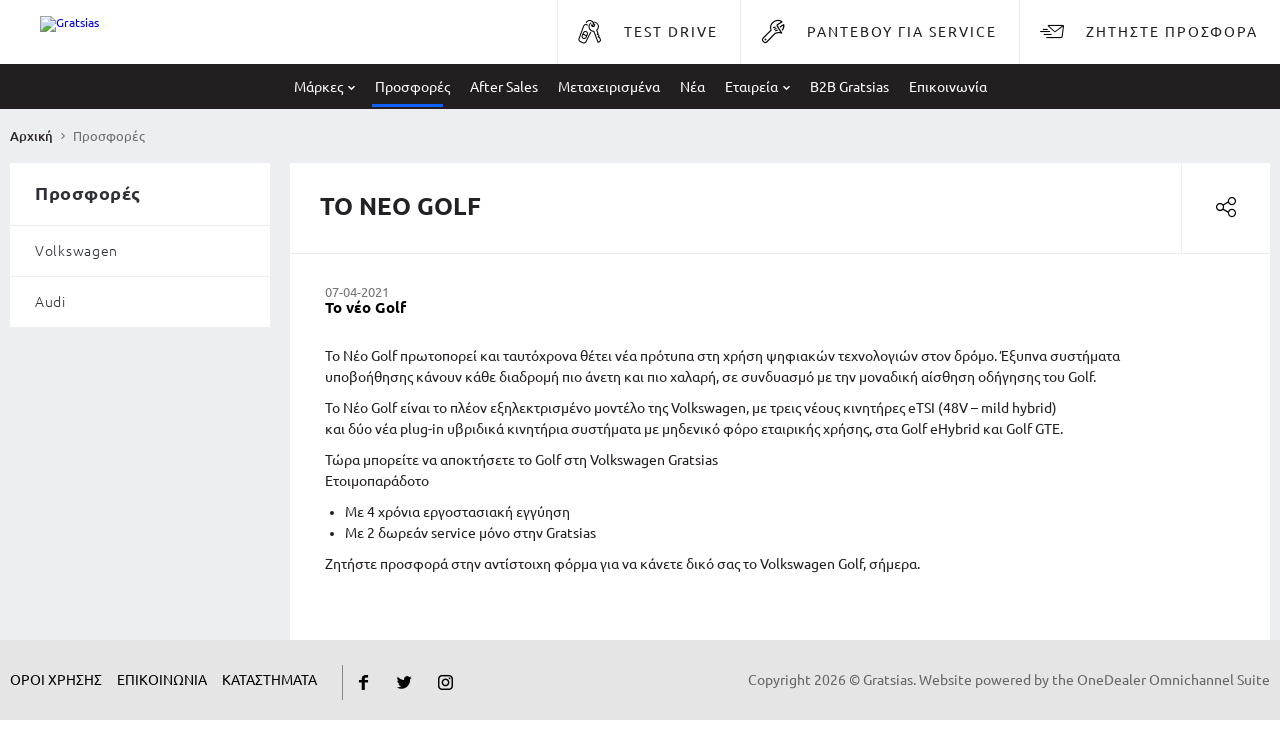

--- FILE ---
content_type: text/html; charset=utf-8
request_url: https://www.gratsias.gr/el/promos/new-golf
body_size: 12738
content:
<!DOCTYPE html>
<html lang="el">
<head>
    <base href="https://www.gratsias.gr" />
    <meta charset="utf-8" />
    <meta name="viewport" content="width=device-width, initial-scale=1.0" />
    <title>Προσφορές | Gratsias</title>
    <style>
        
    </style>
<meta name="generator" content="" />

<meta name="description" content="" />




<meta name="robots" content="index,follow" />
    
<meta name="google" content="notranslate" />


<meta property="og:image:width" content="559" />
<meta property="og:image" content="https://gratsias.lhscdn.com/Uploads/images/102109/new-golf-ogimage.jpg?lm=5DD97E30462E3AE21D73C890C1F8404E" />
<meta property="og:url" content="https://www.gratsias.gr/el/promos/new-golf/" />
<meta property="og:type" content="website" />
<meta property="og:image:height" content="315" />
<meta property="og:description" content="Προσφορές | Gratsias" />
<meta property="og:site_name" content="Gratsias" />
<meta property="og:title" content="Προσφορές | Gratsias" />

<link rel="canonical" href="https://www.gratsias.gr/el/promos/new-golf/" />






    <link rel="shortcut icon" type="image/x-icon" href="/themes/templatetheme/images/favicons/gratsias/favicon.ico" />

     <link href='/themes/templatetheme/dist/styles-plugins.css?c4vihfuy' rel='stylesheet'/>  <link href='/themes/templatetheme/dist/styles-generic.css?c4vihfuy' rel='stylesheet'/>  <link href='/themes/templatetheme/dist/page-styles/header.css?c4vihfuy' rel='stylesheet'/>  <link href='/themes/templatetheme/dist/page-styles/footer.css?c4vihfuy' rel='stylesheet'/>  <link href='/themes/templatetheme/dist/styles-mastercontrols.css?c4vihfuy' rel='stylesheet'/>  <link href='/themes/templatetheme/dist/styles-corporate.css?0ox6l2da' rel='stylesheet'/>  <link href='/themes/templatetheme/dist/page-styles/newsdetails.css?0ox6l2da' rel='stylesheet'/> 


    <script type="text/javascript" data-script>
                        var LhApp = {
                            Context: {"LastViewedProducts":{"LastViewedProductsIsActive":false,"LastViewedProductsNumber":6,"LastViewedProductsExpirationDays":30},"Request":{"IsLocal":false,"IsSecure":true,"Domain":"www.gratsias.gr","Port":443,"BaseUrl":"https://www.gratsias.gr","RawUrl":"https%3a%2f%2fwww.gratsias.gr%2fpages%2fdefault.aspx%3flang%3del%26iid%3d102109%26path%3d-1943284323%26template%3dnewsdetails","FriendlyUrl":"%2fel%2fpromos%2fnew-golf"},"Site":{"Id":86,"Code":"www-gratsias-gr","Name":"Gratsias","GoogleMapsKey":"AIzaSyAobvvlWJHPON0c1UbTHtbqzdOzIf-o_i8"},"Item":{"Id":102109,"Path":-1943284323,"Template":"newsdetails","FullPath":",1,100180,100190,100195,102109,"},"Currency":{"Id":978,"Code":"EUR","Symbol":"€","NumberOfDigits":2,"SymbolShownFirst":false,"DoShowSymbol":true,"ExchangeRate":1.00,"DecimalSeparator":","},"ShopDefaultCurrency":{"Id":978,"Code":"EUR","Symbol":"€","NumberOfDigits":2,"SymbolShownFirst":false,"DoShowSymbol":true},"IsDebug":false,"Country":"GR","Language":"el","IsOutputCacheEnabled":true,"IsInLineAdminEnabled":true,"InLineAdminEndpoint":"https://www.gratsias.gr","OrdersHistoryUrl":"https://www.gratsias.gr:443/pages/account/ordersHistory.aspx?lang=el","IsConsentsEnabled":true,"CookiesDefaultActive":true,"CookiesDisplay":"Layer","ElasticSearchIsActive":false,"MultipleWishlistsEnabled":false,"IExternalCartModuleAppEnabled":false},        
                            Url: {"Page":{"Home":"www.gratsias.gr","Login":"/el/login/","CheckoutLogin":"https://www.gratsias.gr:443/pages/checkout/login.aspx?lang=el","Checkout":"https://www.gratsias.gr:443/pages/checkout/default.aspx?lang=el","Cart":"https://www.gratsias.gr:443/pages/cart.aspx?lang=el&iid=88332&path=590200599","Wishlist":"https://www.gratsias.gr:443/pages/wishlist.aspx?lang=el&iid=88333&path=1663942410","Register":"https://www.gratsias.gr:443/pages/registration.aspx?lang=el&iid=88335&path=1663942401"},"Base":{"ThemeImages":"/themes/templatetheme/images /","SiteImages":"//gratsias.lhscdn.com/uploads/images /"}},
                            Text: {"Common:Master_YourEmail":"Το email σας...","Common:Master_Searchdot":"Αναζήτηση...","Common:Master_WrongEmail":"Εισάγατε άκυρο email","Common:Master_EmailRequired":"Συμπληρώστε το email σας","Common:Master_WrongPassword":"Εισάγατε άκυρο κωδικό","Common:Master_EnterYourPassword":"Συμπληρώστε τον κωδικό σας","Common:Master_SomeError":"Συνέβη κάποιο σφάλμα. Παρακαλώ προσπαθήστε ξανά.","Common:Master_Success":"Ευχαριστούμε. Η εγγραφή στο newsletter ολοκληρώθηκε επιτυχώς. Συνεχίστε την περιήγηση σας στη σελίδα από το παρακάτω link.","Common:Master_SuccessSend":"Εστάλη επιτυχώς","Common:Master_ReadMore":"Promos","Common:Master_Close":"Κλείσιμο","Common:Contact_Email":"Email","Common:PartnerBox_Phone":"T","Common:PartnerBox_Fax":"F","Common:PartnerBox_Mobile":"Κ","Common:PartnerBox_Email":"E","Common:ArticleBox_AlreadyInArticleWishlist":"Already in favorite articles","Common:ArticleBox_ButtonText":"Από","Common:Footer_MobileVersion":"Δείτε το site σε mobile version","Common:Footer_DesktopVersion":"Δείτε το site σε desktop version","Common:HomeTopText":"TOP","Common:ResponsiveMenuLabel":"Menu","Common:ResponsiveSideMenuLabel":"Menu","Common:Contact_CLearAll":"ΚΑΘΑΡΙΣΜΟΣ ΟΛΩΝ","Common:Contact_FindUsMap":"ΒΡΕΙΤΕ ΜΑΣ ΣΤΟΝ ΧΑΡΤΗ","Common:ArticleList_ReadMore_89638":"Διαβάστε Περισσότερα","Common:PartnerBox_PartnerType":"Partner Type","Common:Partner_PartnerType":"Partner Type","Common:Manufacturer_ReadMore_88256":"Read More","Common:ArticleList_ReadMore_99080":"Read More","Common:PartnerBox_Directions":"Directions","Common:PartnerBox_FindOnMap":"Find us on map","Common:VisitorList_wishlistAr":"wishlistAr","Common:Contact_InfoText":"We will use the information you provide on this form to reply to your message.","Common:Consent_ButtonText_3":"CONTINUE","Common:Consent_SuccessText_3":"Your preferences have been successfully saved","Common:ArticleList_86542":"ΔΙΑΒΑΣΤΕ ΠΕΡΙΣΣΟΤΕΡΑ","Common:Contact_Title":"Contact Form","Common:ArticleList_Title_100713":"Διαβάστε Περισσότερα","Common:ArticleList_ReadMore_100713":"Read More","Common:CookieConsent_AlwaysActive":"Always Active","Common:CookieConsent_AlwaysActiveTooltip":"These cookies are essential for our website to run, so you can't deactivate them.","Common:CookieConsent_Active":"Active","Common:CookieConsent_InActive":"Inactive","Common:CookieConsent_More":"See More","Common:CookieConsent_Less":"See Less"}
                        };
                        </script>
    <script>
        function ScriptsActivator() {
            var self = this; this.funcFn = {}; this.markFn = {}; this.statFn = {}; this.consentStatusFn = {};
            this.getConsentCookie = function () {
                var name = "ConsentChecked="; var ca = document.cookie.split(';');
                for (var i = 0; i < ca.length; i++) { var c = ca[i]; while (c.charAt(0) === ' ') c = c.substring(1); if (c.indexOf(name) === 0) return JSON.parse(c.substring(name.length, c.length)); }
                return {
                    userHasSetCookies: false,
                    functionalityCookies: LhApp.Context.CookiesDefaultActive,
                    statisticCookies: LhApp.Context.CookiesDefaultActive,
                    marketingCookies: LhApp.Context.CookiesDefaultActive
                };
            };
            self.consentStatus = self.getConsentCookie();
        };

        window.ScriptsActivator = new ScriptsActivator();

        function venddGetCookie(cname) {
            var name = cname + "=";
            var ca = document.cookie.split(';');
            for (var i = 0; i < ca.length; i++) {
                var c = ca[i];
                while (c.charAt(0) == ' ') c = c.substring(1);
                if (c.indexOf(name) == 0) return c.substring(name.length, c.length);
            }
            return "";
        }

        var siteVersionCookie = venddGetCookie("siteVersion");

        if (siteVersionCookie) {
            var d = document.documentElement;
            if (siteVersionCookie == "Desktop") {
                d.className = d.className + " no-touch";
            }
            else {
                d.className = d.className + " touch";
            }
        } else {
            /* Modernizr 2.8.2 (Custom Build) | MIT & BSD
            * Build: http://modernizr.com/download/#-touch-cssclasses-teststyles-prefixes-load
            */
            ; window.Modernizr = function (a, b, c) { function w(a) { j.cssText = a } function x(a, b) { return w(m.join(a + ";") + (b || "")) } function y(a, b) { return typeof a === b } function z(a, b) { return !!~("" + a).indexOf(b) } function A(a, b, d) { for (var e in a) { var f = b[a[e]]; if (f !== c) return d === !1 ? a[e] : y(f, "function") ? f.bind(d || b) : f } return !1 } var d = "2.8.2", e = {}, f = !0, g = b.documentElement, h = "modernizr", i = b.createElement(h), j = i.style, k, l = {}.toString, m = " -webkit- -moz- -o- -ms- ".split(" "), n = {}, o = {}, p = {}, q = [], r = q.slice, s, t = function (a, c, d, e) { var f, i, j, k, l = b.createElement("div"), m = b.body, n = m || b.createElement("body"); if (parseInt(d, 10)) while (d--) j = b.createElement("div"), j.id = e ? e[d] : h + (d + 1), l.appendChild(j); return f = ["&#173;", '<style id="s', h, '">', a, "</style>"].join(""), l.id = h, (m ? l : n).innerHTML += f, n.appendChild(l), m || (n.style.background = "", n.style.overflow = "hidden", k = g.style.overflow, g.style.overflow = "hidden", g.appendChild(n)), i = c(l, a), m ? l.parentNode.removeChild(l) : (n.parentNode.removeChild(n), g.style.overflow = k), !!i }, u = {}.hasOwnProperty, v; !y(u, "undefined") && !y(u.call, "undefined") ? v = function (a, b) { return u.call(a, b) } : v = function (a, b) { return b in a && y(a.constructor.prototype[b], "undefined") }, Function.prototype.bind || (Function.prototype.bind = function (b) { var c = this; if (typeof c != "function") throw new TypeError; var d = r.call(arguments, 1), e = function () { if (this instanceof e) { var a = function () { }; a.prototype = c.prototype; var f = new a, g = c.apply(f, d.concat(r.call(arguments))); return Object(g) === g ? g : f } return c.apply(b, d.concat(r.call(arguments))) }; return e }), n.touch = function () { var c; return "ontouchstart" in a || a.DocumentTouch && b instanceof DocumentTouch ? c = !0 : t(["@media (", m.join("touch-enabled),("), h, ")", "{#modernizr{top:9px;position:absolute}}"].join(""), function (a) { c = a.offsetTop === 9 }), c }; for (var B in n) v(n, B) && (s = B.toLowerCase(), e[s] = n[B](), q.push((e[s] ? "" : "no-") + s)); return e.addTest = function (a, b) { if (typeof a == "object") for (var d in a) v(a, d) && e.addTest(d, a[d]); else { a = a.toLowerCase(); if (e[a] !== c) return e; b = typeof b == "function" ? b() : b, typeof f != "undefined" && f && (g.className += " " + (b ? "" : "no-") + a), e[a] = b } return e }, w(""), i = k = null, e._version = d, e._prefixes = m, e.testStyles = t, g.className = g.className.replace(/(^|\s)no-js(\s|$)/, "$1$2") + (f ? " js " + q.join(" ") : ""), e }(this, this.document), function (a, b, c) { function d(a) { return "[object Function]" == o.call(a) } function e(a) { return "string" == typeof a } function f() { } function g(a) { return !a || "loaded" == a || "complete" == a || "uninitialized" == a } function h() { var a = p.shift(); q = 1, a ? a.t ? m(function () { ("c" == a.t ? B.injectCss : B.injectJs)(a.s, 0, a.a, a.x, a.e, 1) }, 0) : (a(), h()) : q = 0 } function i(a, c, d, e, f, i, j) { function k(b) { if (!o && g(l.readyState) && (u.r = o = 1, !q && h(), l.onload = l.onreadystatechange = null, b)) { "img" != a && m(function () { t.removeChild(l) }, 50); for (var d in y[c]) y[c].hasOwnProperty(d) && y[c][d].onload() } } var j = j || B.errorTimeout, l = b.createElement(a), o = 0, r = 0, u = { t: d, s: c, e: f, a: i, x: j }; 1 === y[c] && (r = 1, y[c] = []), "object" == a ? l.data = c : (l.src = c, l.type = a), l.width = l.height = "0", l.onerror = l.onload = l.onreadystatechange = function () { k.call(this, r) }, p.splice(e, 0, u), "img" != a && (r || 2 === y[c] ? (t.insertBefore(l, s ? null : n), m(k, j)) : y[c].push(l)) } function j(a, b, c, d, f) { return q = 0, b = b || "j", e(a) ? i("c" == b ? v : u, a, b, this.i++, c, d, f) : (p.splice(this.i++, 0, a), 1 == p.length && h()), this } function k() { var a = B; return a.loader = { load: j, i: 0 }, a } var l = b.documentElement, m = a.setTimeout, n = b.getElementsByTagName("script")[0], o = {}.toString, p = [], q = 0, r = "MozAppearance" in l.style, s = r && !!b.createRange().compareNode, t = s ? l : n.parentNode, l = a.opera && "[object Opera]" == o.call(a.opera), l = !!b.attachEvent && !l, u = r ? "object" : l ? "script" : "img", v = l ? "script" : u, w = Array.isArray || function (a) { return "[object Array]" == o.call(a) }, x = [], y = {}, z = { timeout: function (a, b) { return b.length && (a.timeout = b[0]), a } }, A, B; B = function (a) { function b(a) { var a = a.split("!"), b = x.length, c = a.pop(), d = a.length, c = { url: c, origUrl: c, prefixes: a }, e, f, g; for (f = 0; f < d; f++) g = a[f].split("="), (e = z[g.shift()]) && (c = e(c, g)); for (f = 0; f < b; f++) c = x[f](c); return c } function g(a, e, f, g, h) { var i = b(a), j = i.autoCallback; i.url.split(".").pop().split("?").shift(), i.bypass || (e && (e = d(e) ? e : e[a] || e[g] || e[a.split("/").pop().split("?")[0]]), i.instead ? i.instead(a, e, f, g, h) : (y[i.url] ? i.noexec = !0 : y[i.url] = 1, f.load(i.url, i.forceCSS || !i.forceJS && "css" == i.url.split(".").pop().split("?").shift() ? "c" : c, i.noexec, i.attrs, i.timeout), (d(e) || d(j)) && f.load(function () { k(), e && e(i.origUrl, h, g), j && j(i.origUrl, h, g), y[i.url] = 2 }))) } function h(a, b) { function c(a, c) { if (a) { if (e(a)) c || (j = function () { var a = [].slice.call(arguments); k.apply(this, a), l() }), g(a, j, b, 0, h); else if (Object(a) === a) for (n in m = function () { var b = 0, c; for (c in a) a.hasOwnProperty(c) && b++; return b }(), a) a.hasOwnProperty(n) && (!c && !--m && (d(j) ? j = function () { var a = [].slice.call(arguments); k.apply(this, a), l() } : j[n] = function (a) { return function () { var b = [].slice.call(arguments); a && a.apply(this, b), l() } }(k[n])), g(a[n], j, b, n, h)) } else !c && l() } var h = !!a.test, i = a.load || a.both, j = a.callback || f, k = j, l = a.complete || f, m, n; c(h ? a.yep : a.nope, !!i), i && c(i) } var i, j, l = this.yepnope.loader; if (e(a)) g(a, 0, l, 0); else if (w(a)) for (i = 0; i < a.length; i++) j = a[i], e(j) ? g(j, 0, l, 0) : w(j) ? B(j) : Object(j) === j && h(j, l); else Object(a) === a && h(a, l) }, B.addPrefix = function (a, b) { z[a] = b }, B.addFilter = function (a) { x.push(a) }, B.errorTimeout = 1e4, null == b.readyState && b.addEventListener && (b.readyState = "loading", b.addEventListener("DOMContentLoaded", A = function () { b.removeEventListener("DOMContentLoaded", A, 0), b.readyState = "complete" }, 0)), a.yepnope = k(), a.yepnope.executeStack = h, a.yepnope.injectJs = function (a, c, d, e, i, j) { var k = b.createElement("script"), l, o, e = e || B.errorTimeout; k.src = a; for (o in d) k.setAttribute(o, d[o]); c = j ? h : c || f, k.onreadystatechange = k.onload = function () { !l && g(k.readyState) && (l = 1, c(), k.onload = k.onreadystatechange = null) }, m(function () { l || (l = 1, c(1)) }, e), i ? k.onload() : n.parentNode.insertBefore(k, n) }, a.yepnope.injectCss = function (a, c, d, e, g, i) { var e = b.createElement("link"), j, c = i ? h : c || f; e.href = a, e.rel = "stylesheet", e.type = "text/css"; for (j in d) e.setAttribute(j, d[j]); g || (n.parentNode.insertBefore(e, n), m(c, 0)) } }(this, document), Modernizr.load = function () { yepnope.apply(window, [].slice.call(arguments, 0)) };
        }
    </script>

<script>
    var _LTracker = _LTracker || [];
</script>

<script src="//cloudfront.loggly.com/js/loggly.tracker-2.1.min.js" async></script>
<script>
    _LTracker = _LTracker || [];
    _LTracker.push({
            'logglyKey': '901b64ed-cf7b-46e5-86cc-a4efb2a852d4',
            'sendConsoleErrors' : true,
            'tag': 'javascript,website,kosmocar'
        });
</script>
<script>
    window.TrackingData = {"IsTrackingEnabled":true,"Trackers":{"linkwisefeed":{"TrackerCode":"linkwisefeed","FeedCodeField":"FeedCode","IsLastClick":false,"IsAlwaysTracking":false,"Properties":{}},"forestview":{"TrackerCode":"forestview","FeedCodeField":"FeedCode","IsLastClick":false,"IsAlwaysTracking":false,"Properties":{}},"fascinating":{"TrackerCode":"fascinating","FeedCodeField":"FeedCode","IsLastClick":false,"IsAlwaysTracking":false,"Properties":{}},"skroutz":{"TrackerCode":"skroutz","FeedCodeField":"FeedCode","IsLastClick":false,"IsAlwaysTracking":false,"Properties":{"SkroutzAnalyticsCode":"UA-XXXXX-X"}},"bestprice":{"TrackerCode":"bestprice","FeedCodeField":"FeedCode","IsLastClick":false,"IsAlwaysTracking":false,"Properties":{}},"ecommerce360":{"TrackerCode":"ecommerce360","FeedCodeField":"FeedCode","IsLastClick":false,"IsAlwaysTracking":false,"Properties":{}},"rtbhouse":{"TrackerCode":"rtbhouse","FeedCodeField":"FeedCode","IsLastClick":false,"IsAlwaysTracking":false,"Properties":{"RtbHashCode":"","ExtraProductListTemplateCodes":"search,search_items,search_products"}},"ntynomai":{"TrackerCode":"ntynomai","FeedCodeField":"FeedCode","IsLastClick":false,"IsAlwaysTracking":false,"Properties":{}},"googleproductfeed":{"TrackerCode":"googleproductfeed","FeedCodeField":"FeedCode","IsLastClick":false,"IsAlwaysTracking":false,"Properties":{}},"googleecomtracking":{"TrackerCode":"googleEcomTracking","FeedCodeField":"FeedCode","IsLastClick":false,"IsAlwaysTracking":false,"Properties":{"EcomTrackingDimensionsInName":"0"}}},"GoogleAnalyticsCode":"","GoogleTagManagerCode":"GTM-K7WLDRX","Properties":null,"Path":["Αρχική","Προσφορές"],"IsHomePage":false,"IsProductListPage":false,"IsProductDetailsPage":false,"IsAllOtherPages":true,"IsCartPage":false,"IsCheckoutPage":false,"IsThankYouPage":false,"ProductListsData":{},"ProductData":[],"CartProductsData":[],"CategoryId":null,"CategoryName":null,"Order":null};
</script>

     <script src='https://s7.addthis.com/js/300/addthis_widget.js#async=1' ></script> 

    <meta name="facebook-domain-verification" content="sns3yfyq2l5ltfojmldi097m4khb15" />
	<meta name="facebook-domain-verification" content="d29hlioedt3k8dqbd70iybr1s8iscf" />
</head>
<body>
    <div class="site-container newsdetails-template">
        <div class="site-overlay"></div>
<div style="display: none;">
<div id="requestQuote" class="x-control x-form x-request-offer">
    <div class="x-interest-form"
         data-lang-code="el"
         data-email-reciever="">
        <div class="form-title-container">
            <div class="title">ΖΗΤΗΣΤΕ ΠΡΟΣΦΟΡΑ</div>
        </div>
          <div class="form-subtitle-container">
            <div class="title"></div>
        </div>

        <div class="control-area js-content">
            <div class="selected-offer">
                <div class="offer-title">
                    <span class="label">
                        
                    </span>
                    <span class="value"></span>
                </div>
                <div class="offer-code">
                    <span class="label">
                        
                    </span>
                    <span class="value"></span>
                </div>
            </div>
        </div>

        <div class="form-result form-result-success js-success">
            <span>Ευχαριστούμε, το αίτημα σας καταχωρήθηκε.</span>
            <div class="external-link">Εάν θέλετε να μαθαίνετε πρώτοι τα νέα μας, παρακαλώ συμπληρώστε τη φόρμα εδώ:</div>
        </div>

        <div class="form-msg">
            <div class="form-msg-error js-error">Κάτι πήγε στραβά,προσπαθήστε ξανα αργότερα.</div>
        </div>

        <div class="control-area control-area-one js-content">
            <div class="form-row text person">
                <div class="input-wrapper ">
                    <input type="text" id="firstName" name="firstName" placeholder=" " autocomplete="off" />
                    <label for="firstName">
                        Όνομα *
                        <span class="error-wrapper">
                            <span class="validator firstname-required">Το όνομα είναι υποχρεωτικό</span>
                        </span>
                    </label>
                </div>
            </div>
            <div class="form-row text person">
                <div class="input-wrapper ">
                    <input type="text" id="lastName" name="lastName" placeholder=" " autocomplete="off" />
                    <label for="lastName">
                        Επώνυμο *
                        <span class="error-wrapper">
                            <span class="validator lastname-required">Το επώνυμο είναι υποχρεωτικό</span>
                        </span>
                    </label>
                </div>
            </div>

            <div class="form-row text person">
                <div class="input-wrapper ">
                    <input type="text" id="requestQuotePhone" name="phone" placeholder=" " autocomplete="off" />
                    <label for="requestQuotePhone">
                        Τηλέφωνο *
                        <span class="error-wrapper">
                            <span class="validator phone-required">Το τηλέφωνο είναι υποχρεωτικό</span>
                        </span>
                    </label>
                </div>
            </div>
            <div class="form-row text person">
                <div class="input-wrapper ">
                    <input type="text" id="requestQuoteEmail" name="email" placeholder=" " autocomplete="off" />
                    <label for="requestQuoteEmail">
                        Email *
                        <span class="error-wrapper">
                            <span class="validator email-required">Το email είναι υποχρεωτικό</span>
                            <span class="validator email-invalid">Το Email δεν είναι έγκυρο.</span>
                        </span>
                    </label>
                </div>
            </div>

            <div class="form-row text">
                <div class="select-wrapper stylish-select branchesDivFallback" style="display: none;">
                    <select class="branchesFallback" name="area" id="area">
                        <option value="">Περιοχή Εξυπηρέτησης*</option>
                        <option value="Code1">Audi Gratsias</option>
                    </select>
                </div>

                <input type="hidden" id="branchesPlaceholder" value="Περιοχή Εξυπηρέτησης*" />
                <div class="select-wrapper stylish-select branchesDropdownDiv">
                    <select class="branchesDropdown" name="area" id="branchesDropdown" title="branches dropdown">
    <!--<div class="input-wrapper icon-pin">
        <input type="text" name="model" autocomplete="off" value="" placeholder="Περιοχή Εξυπηρέτησης*" />
    </div>-->
<option value=""></option>
                    </select>
                </div>

                <div class="error-wrapper">
                    <span class="validator area-required"></span>
                    <span class="please-select-area"></span>
                </div>
            </div>

            <div class="form-row text person">
                <div class="input-wrapper makesDivFallback" style="display: none;">
                    <input type="text" class="makesFallback" name="brand" autocomplete="off" autofocus="autofocus" value="" placeholder="Κατασκευαστής*" title="makes fallback" />
                </div>

                <input type="hidden" id="makesPlaceholder" value="Κατασκευαστής*" />
                <div class="select-wrapper stylish-select makesDropdownDiv">
                    <select class="makesDropdown" name="brand" id="makesDropdown" placeholder="Κατασκευαστής*" title="makes dropdown">
<option value=""></option>
                    </select>
                </div>
                <div class="error-wrapper">
                    <span class="validator brand-required">Ο κατασκευαστής είναι υποχρεωτικός</span>
                </div>
            </div>
            <div class="form-row text person">
                <div class="input-wrapper  modelsDivFallback" style="display: none;">
                    <input type="text" class="modelsFallback" name="model" autocomplete="off" value="" placeholder="Μοντέλο *" title="models fallback" />
                </div>
                <input type="hidden" id="modelsPlaceholder" value="Μοντέλο *" />
                <div class="select-wrapper stylish-select modelsDropdownDiv">
                    <select class="modelsDropdown" name="model" id="modelsDropdown" title="models dropdown">
<option value=""></option>
                    </select>
                </div>

                <div class="error-wrapper">
                    <span class="validator model-required">Το μοντέλο είναι υποχρεωτικό</span>
                </div>
            </div>


            <div class="form-row textarea person">
                <div class="textarea-wrapper">
                    <textarea name="message" placeholder="Μήνυμα..." title="message"></textarea>
                </div>

                <div class="error-wrapper">
                    <span class="validator"></span>
                </div>
            </div>
            <div class="note">
                * Απαραίτητα πεδία
            </div>
        </div>
        <div class="control-area control-area-four js-content">

            <div class="form-btn styled-button js-content">
                <button class="btn js-submit-button" type="button">Αποστολή αιτήματος</button>
            </div>
        </div>

        <div class="form-loading"><span></span></div>
    </div>
</div>

<div id="interestFormConfigurator" class="interest-form-pop-up">
    <div class="x-control x-form x-interest-form-configurator" data-lang-code="el" data-email-reciever="">

        <div class="form-title-container">
            <div class="title">ΖΗΤΗΣΤΕ ΠΡΟΣΦΟΡΑ</div>
        </div>
         <div class="form-subtitle-container">
            <div class="title"></div>
        </div>

        <div class="form-result form-result-success js-success">
            <span>Ευχαριστούμε, το αίτημα σας καταχωρήθηκε.</span>
        </div>

        <div class="form-msg">
            <div class="form-msg-error js-error">Κάτι πήγε στραβά,προσπαθήστε ξανα αργότερα.</div>
        </div>

        <div class="control-area control-area-one js-content">
            <div class="form-row text person">
                <div class="input-wrapper">
                    <input type="text" name="firstName" autocomplete="off" autofocus="autofocus" value="" placeholder="Όνομα *" title="first name" />
                </div>
                <div class="error-wrapper">
                    <span class="validator firstname-required">Το όνομα είναι υποχρεωτικό</span>
                </div>
            </div>
            <div class="form-row text person">
                <div class="input-wrapper">
                    <input type="text" name="lastName" autocomplete="off" value="" placeholder="Επώνυμο *" title="last name" />
                </div>

                <div class="error-wrapper">
                    <span class="validator lastname-required">Το επώνυμο είναι υποχρεωτικό</span>
                </div>
            </div>
            <div class="form-row text person">
                <div class="input-wrapper">
                    <input data-only-numbers="true" type="text" name="phone" autocomplete="off" autofocus="autofocus" value="" placeholder="Τηλέφωνο *" title="phone"/>
                </div>
                <div class="error-wrapper">
                    <span class="validator phone-required">Το τηλέφωνο είναι υποχρεωτικό</span>
                </div>
            </div>
            <div class="form-row text person">
                <div class="input-wrapper icon-mail-full">
                    <input type="text" name="email" autocomplete="off" value="" placeholder="Email *" title="email" />
                </div>

                <div class="error-wrapper">
                    <span class="validator email-required">Το email είναι υποχρεωτικό</span>
                    <span class="validator email-invalid">Το Email δεν είναι έγκυρο.</span>
                </div>
            </div>
            <div class="form-row text person inquiryCode">
                <label>Κωδικός Επιλεγμένης Διαμόρφωσης: </label>
                <span id="inquiryCode"></span>
            </div>
            <div class="note">
                * Απαραίτητα πεδία
            </div>
        </div>

        <div class="control-area control-area-four js-content">

            <div class="form-btn styled-button js-content">
                <button class="btn js-submit-button" type="button">Αποστολή αιτήματος</button>
            </div>
        </div>

        <div class="form-loading">
            <span></span>
        </div>
    </div>
</div></div>
    <aside class="x-cookie-acceptance eventListener">
        <div class="control-area control-area-one">
            <div class="text">Χρησιμοποιούμε cookies για να κάνουμε ακόμα καλύτερη την εμπειρία σας στο site μας και για να διασφαλιστεί η αποτελεσματική λειτουργία της ιστοσελίδα μας. Επιλέγοντας <strong>«Αποδοχή»</strong> παρέχετε τη συγκατάθεση σας για τη χρήση των cookies, σύμφωνα με την πολιτική μας.</div>
            <div class="button-container styled-button">
                <a target="_blank" href="/el/consents/rythmiseis-kai-politiki-cookies/" class="accept-btn">Μάθετε περισσότερα</a>
            </div>
            <div class="button-container styled-button">
                <a href="javascript:void(0)" class="accept-btn js-accept">ΑΠΟΔΟΧΗ</a>
            </div>

        </div>
    </aside>

    <iframe id="Vendd-InlineAdmin" style="display:none;"></iframe>
    <div class="x-inline-widget"></div>

<div class="header-spacer"></div>
<header class="header-region header-template-one">
    <div class="region-area region-area-one eventListener">
        <div class="center-container">
        </div>
    </div>

    <div class="region-area region-area-two eventListener headerFullWidth">
            <div class="inner-container inner-area-two">
                    <div class="x-control x-sitelogo">
                        <a href="/el/" class="logo" title="Gratsias">
                            <img src="//gratsias.lhscdn.com/uploads/sites/100180/gratsias-logonormal.png?lm=4b23bcb11790d289b97488c3815dec7d" alt="Gratsias" />
                        </a>
                    </div>

                <div class="js-mobile-btn mobile-btn mobile-menu-btn">
                    <div class="btn">
                        <span class="firstLine"></span>
                        <span class="secondLine"></span>
                        <span class="thirdLine"></span>
                    </div>

                </div>

                <div id="mobile-menu">
                    <div class="inner-container js-mobile-menu"></div>
                </div>

                <div class="box box-two">





                </div>
            </div>
          <div class="inner-area inner-area-one">

<nav class="x-control x-tree x-menu secondary-menu">
    <ul class="nav-1">
                    <li class="item0  icon-test-drive first  " data-index="0" data-type="testDrive" data-extservice="true">
                        <a class="" href="#testDrive" data-external-link="" target="_self">TEST DRIVE</a>
                    </li>
                    <li class="item1  icon-service   " data-index="1">
                        <a class="only-link" href="%2fafter-sales%2frantevou-gia-service%2f">ΡΑΝΤΕΒΟΥ ΓΙΑ SERVICE</a>
                    </li>
                    <li class="item2  icon-prosfora  last " data-index="2" data-type="requestQuote" data-extservice="true">
                        <a class="request-a-quote" href="#requestQuote" data-external-link="" target="_self">ΖΗΤΗΣΤΕ ΠΡΟΣΦΟΡΑ</a>
                    </li>
    </ul>
</nav>
                
            </div>
    </div>

    <div class="region-area region-area-three">
        <div class="inner-area inner-area-three">
    <div class="x-sitelogo-sticky">
        <a href="/el/" class="logo" title="Gratsias">
            <img src="//gratsias.lhscdn.com/uploads/sites/100180/gratsias-logonormal.png?lm=4b23bcb11790d289b97488c3815dec7d" alt="Gratsias" />
        </a>
    </div>

<nav class="x-control x-tree x-menu main-menu">
    <ul class="nav-1">
                <li class="item0 first   hasChildren" data-index="0">
                    <span>Μάρκες<span class="icon-arrow-down"></span></span>
                    <ul class="nav-2">
                                <li class="item0 first   hasChildren" data-index="0">
                                        <span class="thumb-container has-url">
                                            <img src="//gratsias.lhscdn.com/uploads/images/100268/volkswagen-thumb.png?lm=03ae5c07ac5a3b156eceaf3311a08a63" alt="Volkswagen"/>
                                            <ul class="nav-3">
                                               
                                                <li class="item0 first    data-index="0">
                                                    <a class="has-url" href="/nea-montela-vw/" target="_self">Μοντέλα </a>
                                                </li>
                                                <li class="item1  last   data-index="1">
                                                    <a class="has-url" href="prosfores/?tag=1154" target="_self">Προσφορές </a>
                                                </li>
                                            </ul>
                                        </span>
                                </li>
                                <li class="item1    hasChildren" data-index="1">
                                        <span class="thumb-container has-url">
                                            <img src="//gratsias.lhscdn.com/uploads/images/100271/audi-thumb.png?lm=ebdad77fe632cff082e6128426db9e4e" alt="Audi"/>
                                            <ul class="nav-3">
                                               
                                                <li class="item0 first last   data-index="0">
                                                    <a class="has-url" href="http://www.audi.gr/" target="_blank">Μοντέλα </a>
                                                </li>
                                            </ul>
                                        </span>
                                </li>
                                <li class="item2  last  hasChildren" data-index="2">
                                        <span class="thumb-container has-url">
                                            <img src="//gratsias.lhscdn.com/uploads/images/100276/volkswagen-epangelmatika-ochimata-thumb.png?lm=3d9954185f70bfdfb3703ead887ea9c6" alt="Volkswagen Επαγγελματικά Οχήματα"/>
                                            <ul class="nav-3">
                                               
                                                <li class="item0 first    data-index="0">
                                                    <a class="has-url" href="/nea-montela-vw-commercial/" target="_self">Μοντέλα </a>
                                                </li>
                                                <li class="item1  last   data-index="1">
                                                    <a class="has-url" href="prosfores/?tag=1154" target="_self">Προσφορές </a>
                                                </li>
                                            </ul>
                                        </span>
                                </li>
                    </ul>
                </li>
                <li class="item1   selected" data-index="1">
                        <a  href="/el/promos/" target="_self" >Προσφορές </a>
                </li>
                <li class="item2   " data-index="2">
                        <a  href="/el/after-sales/rantevou-gia-service/" target="_self" >After Sales </a>
                </li>
                <li class="item3   " data-index="3">
                        <a  href="/el/schetika-me-emas/agorazoume-to-aftokinito-sas-tois-metritois-/" target="_self" >Μεταχειρισμένα </a>
                </li>
                <li class="item4   " data-index="4">
                        <a  href="/el/teleutaia-nea/" target="_self" >Νέα </a>
                </li>
                <li class="item5    hasChildren" data-index="5">
                    <a href="/el/schetika-me-emas/h-etaireia/" target="_self">Εταιρεία<span class="icon-arrow-down"></span></a>
                    <ul class="nav-2">
                                <li class="item0 first  " data-index="0">
                                        <a class="has-url" href="/el/schetika-me-emas/h-etaireia/" target="_self" >Ποιοί Είμαστε </a>
                                </li>
                                <li class="item1   " data-index="1">
                                        <a class="has-url" href="/el/schetika-me-emas/istoria/" target="_self" >Ιστορία </a>
                                </li>
                                <li class="item2   " data-index="2">
                                        <a class="has-url" href="/el/schetika-me-emas/anthropino-dynamiko/" target="_self" >Ανθρώπινο Δυναμικό </a>
                                </li>
                                <li class="item3  last " data-index="3">
                                        <a class="has-url" href="/el/schetika-me-emas/whistleblowing/" target="_self" >Whistleblowing - Υποβολή Αναφοράς </a>
                                </li>
                    </ul>
                </li>
                <li class="item6   " data-index="6">
                        <a  href="/el/schetika-me-emas/istoriko/" target="_self" >B2B Gratsias </a>
                </li>
                <li class="item7  last " data-index="7">
                        <a  href="/el/schetika-me-emas/epikoinonia/" target="_self" >Επικοινωνία </a>
                </li>
    </ul>
</nav>        </div>
        <div class="inner-area inner-area-five">
<input type="hidden" id="apiCallSuccessful" value="" />
<input type="hidden" id="preSelectedMakeModel" value="" />
<div id="bookService" class="x-control x-form x-service-form"
     data-lang-code="el"
     data-email-reciever="">
    <div class="form-title-container">
        <div class="title">ΡΑΝΤΕΒΟΥ ΓΙΑ SERVICE</div>
    </div>
    <div class="form-subtitle-container">
        <div class="title"></div>
    </div>
    <div class="form-result form-result-success js-success">
        <span>Ευχαριστούμε, το αίτημα σας καταχωρήθηκε.</span>
        <div class="external-link">Εάν θέλετε να μαθαίνετε πρώτοι τα νέα μας, παρακαλώ συμπληρώστε τη φόρμα εδώ:</div>
    </div>

    <div class="form-msg">
        <div class="form-msg-error js-error">Κάτι πήγε στραβά,προσπαθήστε ξανα αργότερα.</div>
    </div>

    <div class="control-area control-area-one js-content">
        <div class="form-row text person">
            <div class="input-wrapper ">
                <input type="text" id="bookServiceFirstName" name="firstName" placeholder=" " autocomplete="off" />
                <label for="bookServiceFirstName">
                    Όνομα *
                    <span class="error-wrapper">
                        <span class="validator firstname-required">Το όνομα είναι υποχρεωτικό</span>
                    </span>
                </label>
            </div>
        </div>
        <div class="form-row text person">
            <div class="input-wrapper ">
                <input type="text" id="bookServiceLastName" name="lastName" placeholder=" " autocomplete="off" />
                <label for="bookServiceLastName">
                    Επώνυμο *
                    <span class="error-wrapper">
                        <span class="validator lastname-required">Το επώνυμο είναι υποχρεωτικό</span>
                    </span>
                </label>
            </div>
        </div>
    </div>

    <div class="control-area control-area-two js-content">
        <div class="form-row text person">
            <div class="input-wrapper ">
                <input type="text" id="phone" name="phone" placeholder=" " autocomplete="off" />
                <label for="phone">
                    Τηλέφωνο *
                    <span class="error-wrapper">
                        <span class="validator phone-required">Το τηλέφωνο είναι υποχρεωτικό</span>
                    </span>
                </label>
            </div>
        </div>
        <div class="form-row text person">
            <div class="input-wrapper ">
                <input type="text" id="email" name="email" placeholder=" " autocomplete="off" />
                <label for="email">
                    Email *
                    <span class="error-wrapper">
                        <span class="validator email-required">Το email είναι υποχρεωτικό</span>
                        <span class="validator email-invalid">Το Email δεν είναι έγκυρο.</span>
                    </span>
                </label>
            </div>
        </div>
    </div>

    <div class="control-area control-area-two js-content">
        <div class="form-row text">
            <div class="select-wrapper stylish-select branchesDivFallback" style="display: none;">
                <select class="branchesFallback" name="area" id="area">
                    <option value="">Περιοχή Εξυπηρέτησης*</option>
                    <option value="Code1">Audi Gratsias</option>
                </select>
            </div>
            <input type="hidden" id="branchesPlaceholder" value="Περιοχή Εξυπηρέτησης*" />
            <div class="select-wrapper stylish-select branchesDropdownDiv">
                <select class="branchesDropdown" name="area" id="branchesDropdown" title="branches dropdown">
    <!--<div class="input-wrapper icon-pin">
        <input type="text" name="model" autocomplete="off" value="" placeholder="Περιοχή Εξυπηρέτησης*" />
    </div>-->
<option value=""></option>
                </select>
            </div>

            <div class="error-wrapper">
                <span class="validator area-required"></span>
                <span class="please-select-area"></span>
            </div>
        </div>
    </div>


    <div class="control-area control-area-three js-content">
        <div class="form-row text person">
            <div class="input-wrapper makesDivFallback" style="display: none;">
                <input type="text" class="makesFallback" name="brand" autocomplete="off" autofocus="autofocus" value="" placeholder="Κατασκευαστής*" title="makes fallback" />
            </div>

            <input type="hidden" id="makesPlaceholder" value="Κατασκευαστής*" />
            <div class="select-wrapper stylish-select makesDropdownDiv">
                <select class="makesDropdown" name="brand" id="makesDropdown" title="makes dropdown">
<option value=""></option>
                </select>
            </div>
            <div class="error-wrapper">
                <span class="validator brand-required">Ο κατασκευαστής είναι υποχρεωτικός</span>
            </div>
        </div>

        <div class="form-row text">
            <div class="input-wrapper modelsDivFallback" style="display: none;">
                <input type="text" class="modelsFallback" name="model" autocomplete="off" value="" placeholder="Μοντέλο *" title="models fallback" />
            </div>
            <input type="hidden" id="modelsPlaceholder" value="Μοντέλο *" />
            <div class="select-wrapper stylish-select modelsDropdownDiv">
                <select class="modelsDropdown" name="model" id="modelsDropdown" title="models dropdown">
<option value=""></option>
                </select>
            </div>

            <div class="error-wrapper">
                <span class="validator model-required">Το μοντέλο είναι υποχρεωτικό</span>
            </div>
        </div>

    </div>

    <div class="control-area control-area-four js-content">
        <div class="form-row text ">
            <div class="input-wrapper icon-calendar">
                <input id="datetimepickerService" type="text" name="date" value="" autofocus="autofocus" autocomplete="vendd" placeholder="Ημερομηνία" title="date time">
            </div>
            <div class="error-wrapper"></div>
        </div>

    </div>

    <div class="control-area control-area-six js-content">
        <div class="form-row text person">
            <div class="input-wrapper ">
                <input type="text" id="carPlate" name="carPlate" placeholder=" " autocomplete="off" />
                <label for="carPlate">
                    Αρ. Κυκλοφορίας
                    <span class="error-wrapper ">
                        <span class="validator carPlate-required">Ο Αρ. Κυκλοφορίας είναι υποχρεωτικός</span>
                    </span>
                </label>
            </div>
        </div>
    </div>



    <div class="control-area control-area-six js-content">
        <div class="form-row text person">
            <div class="select-wrapper stylish-select">
                <select name="serviceType" id="serviceType">
                    <option value="">Τύπος Service</option>
                    <option value="Φανοποιείο">Φανοποιείο</option>
                    <option value="Ανταλλακτικά">Ανταλλακτικά</option>
                    <option value="Service">Service</option>
                </select>
            </div>
            <div class="error-wrapper">
                <span class="validator serviceType-required">Ο Τύπος Service είναι υποχρεωτικός</span>
            </div>
        </div>

    </div>

    <div class="control-area control-area-five js-content">
        <div class="form-row textarea person">
            <div class="textarea-wrapper">
                <textarea type="message" name="message" placeholder="Μήνυμα..." title="message"></textarea>
            </div>

            <div class="error-wrapper">
                <span class="validator"></span>
            </div>
        </div>
    </div>
    <div class="note js-content">
        * Απαραίτητα πεδία
    </div>
    <div class="control-area control-area-four js-content">
        <div class="form-btn styled-button js-content">
            <button class="btn js-submit-button"
                    type="button">
                Αποστολή αιτήματος
            </button>
        </div>
    </div>

    <div class="form-loading">
        <span></span>
    </div>
</div>



<div id="testDrive" class="x-control x-form x-test-drive-form"
     data-lang-code="el"
     data-email-reciever="">
    <div class="form-title-container">
        <div class="title">TEST - DRIVE</div>
    </div>
    <div class="form-subtitle-container">
        <div class="title"></div>
    </div>
    <div class="form-result form-result-success js-success">
        <span>Ευχαριστούμε, το αίτημα σας καταχωρήθηκε.</span>
        <div class="external-link">Εάν θέλετε να μαθαίνετε πρώτοι τα νέα μας, παρακαλώ συμπληρώστε τη φόρμα εδώ:</div>
    </div>

    <div class="form-msg">
        <div class="form-msg-error js-error">Κάτι πήγε στραβά,προσπαθήστε ξανα αργότερα.</div>
    </div>

    <div class="control-area control-area-one js-content">
        <div class="form-row text person">
            <div class="input-wrapper ">
                <input type="text" id="testDriveFirstName" name="firstName" placeholder=" " autocomplete="off" />
                <label for="testDriveFirstName">
                    Όνομα *
                    <span class="error-wrapper">
                        <span class="validator firstname-required">Το όνομα είναι υποχρεωτικό</span>
                    </span>
                </label>
            </div>
        </div>
        <div class="form-row text person">
            <div class="input-wrapper ">
                <input type="text" id="testDriveLastName" name="lastName" placeholder=" " autocomplete="off" />
                <label for="testDriveLastName">
                    Επώνυμο *
                    <span class="error-wrapper">
                        <span class="validator lastname-required">Το επώνυμο είναι υποχρεωτικό</span>
                    </span>
                </label>
            </div>
        </div>
    </div>

    <div class="control-area control-area-two js-content">
        <div class="form-row text person">
            <div class="input-wrapper ">
                <input type="text" id="testDrivePhone" name="phone" placeholder=" " autocomplete="off" />
                <label for="testDrivePhone">
                    Τηλέφωνο *
                    <span class="error-wrapper">
                        <span class="validator phone-required">Το τηλέφωνο είναι υποχρεωτικό</span>
                    </span>
                </label>
            </div>
        </div>
        <div class="form-row text person">
            <div class="input-wrapper ">
                <input type="text" id="testDriveEmail" name="email" placeholder=" " autocomplete="off" />
                <label for="testDriveEmail">
                    Email *
                    <span class="error-wrapper">
                        <span class="validator email-required">Το email είναι υποχρεωτικό</span>
                        <span class="validator email-invalid">Το Email δεν είναι έγκυρο.</span>
                    </span>
                </label>
            </div>
        </div>
    </div>

    <div class="control-area control-area-two js-content">
        <div class="form-row text">
            <div class="select-wrapper stylish-select branchesDivFallback" style="display: none;">
                <select class="branchesFallback" name="area" id="area">
                    <option value="">Περιοχή Εξυπηρέτησης*</option>
                    <option value="Code1">Audi Gratsias</option>
                </select>
            </div>
            <input type="hidden" id="branchesPlaceholder" value="Περιοχή Εξυπηρέτησης*" />
            <div class="select-wrapper stylish-select branchesDropdownDiv">
                <select class="branchesDropdown" name="area" id="branchesDropdown" title="branches dropdown">
    <!--<div class="input-wrapper icon-pin">
        <input type="text" name="model" autocomplete="off" value="" placeholder="Περιοχή Εξυπηρέτησης*" />
    </div>-->
<option value=""></option>
                </select>
            </div>

            <div class="error-wrapper">
                <span class="validator area-required"></span>
                <span class="please-select-area"></span>
            </div>
        </div>
    </div>


    <div class="control-area control-area-three js-content">
        <div class="form-row text person">
            <div class="input-wrapper makesDivFallback" style="display: none;">
                <input type="text" class="makesFallback" name="brand" autocomplete="off" autofocus="autofocus" value="" placeholder="Κατασκευαστής*" title="makes fallback" />
            </div>

            <input type="hidden" id="makesPlaceholder" value="Κατασκευαστής*" />
            <div class="select-wrapper stylish-select makesDropdownDiv">
                <select class="makesDropdown" name="brand" id="makesDropdown" title="makes dropdown">
<option value=""></option>
                </select>
            </div>
            <div class="error-wrapper">
                <span class="validator brand-required">Ο κατασκευαστής είναι υποχρεωτικός</span>
            </div>
        </div>
        <div class="form-row text ">
            <div class="input-wrapper modelsDivFallback" style="display: none;">
                <input type="text" class="modelsFallback" name="model" autocomplete="off" value="" placeholder="Μοντέλο *" title="models fallback" />
            </div>
            <input type="hidden" id="modelsPlaceholder" value="Μοντέλο *" />
            <div class="select-wrapper stylish-select modelsDropdownDiv">
                <select class="modelsDropdown" name="model" id="modelsDropdown" title="models dropdown">
<option value=""></option>
                </select>
            </div>
            <div class="error-wrapper">
                <span class="validator model-required">Το μοντέλο είναι υποχρεωτικό</span>
            </div>
        </div>
    </div>


    <div class="control-area control-area-four js-content">
        <div class="form-row text">
            <div class="input-wrapper icon-calendar">
                <input id="datetimepickerTestDrive" type="text" name="date" title="date picker" value="" autocomplete="vendd" autofocus="autofocus" placeholder="Ημερομηνία">
            </div>
            <div class="error-wrapper">
                <span class="validator date-required">Η ημερομηνία είναι υποχρεωτική</span>
            </div>
        </div>
    </div>

    <div class="control-area control-area-five js-content">
        <div class="form-row textarea person">
            <div class="textarea-wrapper">
                <textarea type="message" name="message" placeholder="Μήνυμα..." title="message"></textarea>
            </div>

            <div class="error-wrapper">
                <span class="validator"></span>
            </div>
        </div>
    </div>
    <div class="note js-content">
        * Απαραίτητα πεδία
    </div>
    <div class="control-area control-area-four js-content">
        <div class="form-btn styled-button js-content">
            <button class="btn js-submit-button"
                    type="button">
                Αποστολή αιτήματος
            </button>
        </div>
    </div>

    <div class="form-loading">
        <span></span>
    </div>
</div>        </div>
    </div>


</header>

<div class="news-details-region news-details-page">
        <aside class="region-area region-area-one">
            <div class="center-container">
                <div class="inner-area inner-area-one">
<nav class="x-control x-breadcrumb" data-control="list" data-grouping="false" data-lazy-load-init="false">
    <ul>
            <li class="item0 first " itemscope itemtype="http://data-vocabulary.org/Breadcrumb">
                    <a class="item0 first " href="/el/" itemprop="url" title="Αρχική">
                        <span itemprop="title">Αρχική</span>
                    </a>
            </li>
            <li class="item1  last" itemscope itemtype="http://data-vocabulary.org/Breadcrumb">
                <span itemprop="title">Προσφορές
                    <a class="item1  last disabled" href="/el/promos/" itemprop="url" title="Προσφορές"></a>
                </span>
            </li>
    </ul>
</nav>                </div>
            </div>
        </aside>
        <div class="region-area region-area-two">
        <div class="center-container">
            <div class="inner-area inner-area-two has-side-content ">
                <aside class="content-area side-content">
<nav class="x-control x-tree x-menu side-menu">
    <span class="mobile-title">
        <span class="title category"></span>
        <span class="title">Προσφορές</span>
        <span class="icon icon-arrow-down"></span>
    </span>
    <ul class="nav-1">
                <li class="item0 first last selected hasChildren">
                    <a class="title" href="/el/promos/" title="Προσφορές">Προσφορές  </a>

                    <ul class="nav-2">
                                <li class="item0 first  " data-vtest="categoryItem">
                                    <a href="/el/promos/volkswagen/" title="Volkswagen"><span class="text">Volkswagen</span>  </a>
                                </li>
                                <li class="item1  last " data-vtest="categoryItem">
                                    <a href="/el/promos/audi/" title="Audi"><span class="text">Audi</span>  </a>
                                </li>
                    </ul>
                </li>
    </ul>
</nav>
<!--TagGroups-->

                </aside>

                <section class="content-area main-content">
<article class="x-control x-article x-news-article"
    data-manipulate-stats="true"
    data-stats-itemid="102109"
    data-stats-action="IncreaseImpression">

    <div class="control-area control-area-one ">
        <div class="headerContainer">
        <header class="title-container"> 
            <h1 class="title">Το νέο Golf </h1>  
           
           
        </header>
<a class="social-link addthis_button_compact addthis-smartlayers addthis-animated more icon-share socialButtonShareNewslist" data-profile-id="">
    <div class="addthis_sharing_toolbox"></div>
</a>        </div>

       <div class="mainbody">
                <img src="//gratsias.lhscdn.com/uploads/images/102109/to-neo-golf-newlarge.png?lm=5dd97e30462e3ae21d73c890c1f8404e" alt="" title="" />    
        
    
        <div class="control-area control-area-two">
            <span class="date">07-04-2021</span>
                    <div class="subtitle"><p>To νέο Golf</p></div>
                <div class="description-container dynamic-content"><p>Το Νέο Golf πρωτοπορεί και ταυτόχρονα θέτει νέα πρότυπα στη χρήση ψηφιακών τεχνολογιών στον δρόμο. Έξυπνα συστήματα<br />
υποβοήθησης κάνουν κάθε διαδρομή πιο άνετη και πιο χαλαρή, σε συνδυασμό με την μοναδική αίσθηση οδήγησης του Golf.</p>
<p>Το Νέο Golf είναι το πλέον εξηλεκτρισμένο μοντέλο της Volkswagen, με τρεις νέους κινητήρες&nbsp;eTSI&nbsp;(48V – mild hybrid)<br />
και δύο νέα plug-in υβριδικά κινητήρια συστήματα με μηδενικό φόρο εταιρικής χρήσης, στα&nbsp;Golf eHybrid&nbsp;και&nbsp;Golf GTE.</p>
<p>Τώρα μπορείτε να αποκτήσετε το Golf στη Volkswagen Gratsias<br />
Ετοιμοπαράδοτο</p>
<ul>
    <li>Με 4 χρόνια εργοστασιακή εγγύηση</li>
    <li>Με 2 δωρεάν service μόνο στην Gratsias</li>
</ul>
<p>Ζητήστε προσφορά στην αντίστοιχη φόρμα για να κάνετε δικό σας το Volkswagen Golf, σήμερα.</p></div>
        </div>
    </div>
    </div>
</article>

                </section>
                </div>

                <section class="box box-two">
                        <header class="title-container">
                            <h3 class="title">Διαβάστε Περισσότερα</h3>
                        </header>
                        <div class="x-control x-list x-article-list js-lazyload"
                             data-control="list"
                             data-grouping="true"
                             data-lazy-load-init="true"
                             data-scrolled="false">

                            <ul>
                                <li class="item0 fitst ">
<article class="x-control x-box x-article-new-box has-image" data-control="box" data-type="article" data-article-id="103092"  data-article-url="/el/promos/sales/" >
            <figure class="image-container">
                    <a href="/el/promos/sales/"><img src="//gratsias.lhscdn.com/uploads/themes/templatetheme/images/noimage/newsnormal.png" alt="Sales" /></a>
            </figure>
    <div class="control-area control-area-one">
        <header class="title-container">
                <span class="date">03-12-2024</span>
            <h3 class="title">                
                <a href="/el/promos/sales/" title="Sales">Sales</a>
            </h3>           
            
                <div class="intro"><p>intro</p></div>
        </header>
        <div class="article-bottom-buttons">
            <a class="textReadMore" href="/el/promos/sales/">Read More<span style="font-size:12px; padding-left:15px;" class="icon-arrow-right"></span></a>
        </div>
    </div>
</article>                                </li>
                                <li class="item1  ">
<article class="x-control x-box x-article-new-box has-image" data-control="box" data-type="article" data-article-id="103090"  data-article-url="/el/promos/to-neo-volkswagen-golf/" >
            <figure class="image-container">
                    <a href="/el/promos/to-neo-volkswagen-golf/"><img src="//gratsias.lhscdn.com/uploads/images/103090/to-neo-volkswagen-golf-newslist.png?lm=9821e3ac30e584c2ce03d7056d3d5c50" alt="To Νέο Volkswagen Golf " /></a>
            </figure>
    <div class="control-area control-area-one">
        <header class="title-container">
                <span class="date">22-10-2024</span>
            <h3 class="title">                
                <a href="/el/promos/to-neo-volkswagen-golf/" title="To Νέο Volkswagen Golf ">To Νέο Volkswagen Golf </a>
            </h3>           
            
                <div class="intro"><p>Νέο Golf.Εμπνευσμένο από τη ζωή, φτιαγμένο για τη ζωή.</p></div>
        </header>
        <div class="article-bottom-buttons">
            <a class="textReadMore" href="/el/promos/to-neo-volkswagen-golf/">Read More<span style="font-size:12px; padding-left:15px;" class="icon-arrow-right"></span></a>
        </div>
    </div>
</article>                                </li>
                                <li class="item2  last">
<article class="x-control x-box x-article-new-box has-image" data-control="box" data-type="article" data-article-id="102116"  data-article-url="/el/promos/to-neo-t-roc/" >
            <figure class="image-container">
                    <a href="/el/promos/to-neo-t-roc/"><img src="//gratsias.lhscdn.com/uploads/images/102116/to-volkswagen-t-roc-newslist.png?lm=de3f84daac10f480a21f28241c0a481c" alt="Το νέο T-Roc" /></a>
            </figure>
    <div class="control-area control-area-one">
        <header class="title-container">
                <span class="date">11-10-2024</span>
            <h3 class="title">                
                <a href="/el/promos/to-neo-t-roc/" title="Το νέο T-Roc">Το νέο T-Roc</a>
            </h3>           
            
                <div class="intro"><p>H νέα&nbsp;μορφή αυτοπεποίθησης<b>.</b></p></div>
        </header>
        <div class="article-bottom-buttons">
            <a class="textReadMore" href="/el/promos/to-neo-t-roc/">Read More<span style="font-size:12px; padding-left:15px;" class="icon-arrow-right"></span></a>
        </div>
    </div>
</article>                                </li>
                            </ul>
                        </div>
                </section>
            </div>
        </div>
    </div>
</div>
<footer class="footer-region footer-template-one">
    <div class="footer-spacer"></div>
    <div class="inner-container">
        <div class="region-area region-area-two">
            <div class="center-container">
                <div class="inner-area inner-area-two">
                    <nav class="x-control x-tree x-menu footer-menu">
                        <ul class="nav-1">
                            <li class="item0 first  no-children"
                                data-index="0">
                                <a href="/el/schetika-me-emas/politiki-prostasias-dedomenon/" target="_self" title="ΟΡΟΙ ΧΡΗΣΗΣ"><span
                                        class="text">ΟΡΟΙ ΧΡΗΣΗΣ</span></a>
                            </li>
                            <li class="item1   no-children"
                                data-index="1">
                                <a href="/el/schetika-me-emas/epikoinonia/" target="_self" title="ΕΠΙΚΟΙΝΩΝΙΑ"><span
                                        class="text">ΕΠΙΚΟΙΝΩΝΙΑ</span></a>
                            </li>
                            <li class="item2   no-children"
                                data-index="2">
                                <a href="/el/katastimata/" target="_self" title="ΚΑΤΑΣΤΗΜΑΤΑ"><span
                                        class="text">ΚΑΤΑΣΤΗΜΑΤΑ</span></a>
                            </li>
                        </ul>
                    </nav>
                        <nav class="x-control x-tree x-menu social-container">
                            <ul class="social-list">
                                 <li class="facebook"> <a target="_blank" rel="noopener" class="icon-facebook" href="https://www.facebook.com/VolkswagenGratsias/">Facebook</a>
                                 </li>
                                 <li class=""> <a target="_self" rel="noopener" class="icon-" href="">Instagram</a>
                                 </li>
                                 <li class="twitter"> <a target="_blank" rel="noopener" class="icon-twitter" href="https://twitter.com/">Twitter</a>
                                 </li>
                                 <li class="instagram"> <a target="_blank" rel="noopener" class="icon-instagram" href="https://www.instagram.com/volkswagen_gratsias/">Instagram</a>
                                 </li>
                            </ul>
                        </nav>
                        <div class="box box-three">
                            <div class="x-control x-copyright">
                                <p> Copyright 2026 © Gratsias. Website powered by the <a
                                        href="http://www.onedealer.com/" target="_blank">OneDealer Omnichannel Suite</a></p>
                            </div>
                        </div>
                </div>
            </div>
        </div>

    </div>


</footer>    </div>

    

    <script id="inlineAdminGlobalVariables">

        window.inlineAdminGlobalVariables =
        {
            ItemId:'102109',
            ItemPathChecksum:'-1943284323',
            ItemCode: '',
            EntityCode: 'document',
            PageTemplate: 'newsdetails',
            EntityId: '15',
            IsEditable: 'False'
        }

    </script>

     <script src='/themes/templatetheme/dist/plugins-system.js?c4vihfuy' ></script>  <script src='/system/js/vendd.global.min.js?c4vihfuy' ></script>  <script src='/themes/templatetheme/js/generic/venddprojectconfig.js?c4vihfuy' ></script>  <script src='https://www.google.com/recaptcha/api.js?onload=callback_recaptcha&render=explicit' async defer></script>  <script src='/system/js/vendd.system.min.js?c4vihfuy' ></script>  <script src='/themes/templatetheme/dist/plugins-common.js?c4vihfuy' ></script>  <script src='/themes/templatetheme/dist/precompiled-common.js?c4vihfuy' ></script>  <script src='/themes/templatetheme/dist/scripts-common.js?c4vihfuy' ></script>  <script src='/themes/templatetheme/dist/page-scripts/header.js?c4vihfuy' ></script>  <script src='/themes/templatetheme/dist/page-scripts/footer.js?c4vihfuy' ></script>  <script src='/themes/templatetheme/dist/plugins-extra.js?0ox6l2da' ></script>  <script src='/themes/templatetheme/dist/scripts-corporate.js?0ox6l2da' ></script>  <script src='/themes/templatetheme/dist/precompiled-corporate.js?0ox6l2da' ></script>  <script src='/themes/templatetheme/dist/page-scripts/newsdetails.js?0ox6l2da' ></script> 

 <!--Start of Zopim Live Chat Script-->
<script>
	var page = "newsdetails";
	if (self === top && page.toLowerCase() !== 'checkout_completed') {
		console.log('zopim loaded');
		window.addEventListener("load", function () {
			window.$zopim || (function (d, s) {
				var z = $zopim = function (c) { z._.push(c) }, $ = z.s =
			d.createElement(s), e = d.getElementsByTagName(s)[0]; z.set = function (o) {
				z.set.
				_.push(o)
			}; z._ = []; z.set._ = []; $.async = !0; $.setAttribute('charset', 'utf-8');
			$.src = '//v2.zopim.com/?12345679089'; z.t = +new Date; $.
							type = 'text/javascript'; e.parentNode.insertBefore($, e)
			})(document, 'script');
		}, false);
	} else {
		console.log('');
	}

</script>
<!--End of Zopim Live Chat Script--></body>

</html>


--- FILE ---
content_type: text/css
request_url: https://www.gratsias.gr/themes/templatetheme/dist/styles-generic.css?c4vihfuy
body_size: 7895
content:
@font-face{font-family:rootfont;src:url(/themes/templateTheme/fonts/icons/fonts/rootfont.eot?e1mx4a);src:url(/themes/templateTheme/fonts/icons/fonts/rootfont.eot?e1mx4a#iefix) format('embedded-opentype'),url(/themes/templateTheme/fonts/icons/fonts/rootfont.ttf?e1mx4a) format('truetype'),url(/themes/templateTheme/fonts/icons/fonts/rootfont.woff?e1mx4a) format('woff'),url(/themes/templateTheme/fonts/icons/fonts/rootfont.svg?e1mx4a#rootfont) format('svg');font-weight:400;font-style:normal}[class*=" icon-"]:before,[class^=icon-]:before{font-family:rootfont!important;speak:none;font-style:normal;font-weight:400;font-variant:normal;text-transform:none;line-height:1;-webkit-font-smoothing:antialiased;-moz-osx-font-smoothing:grayscale}.icon-check:before{content:"\e928"}.icon-phone:before{content:"\e929"}.icon-play:before{content:"\e932"}.icon-prosfora:before{content:"\e933"}.icon-search:before{content:"\e934"}.icon-service:before{content:"\e935"}.icon-test-drive:before{content:"\e936"}.icon-x:before{content:"\e937"}.icon-arrow-right-b:before{content:"\e938"}.icon-sail-boat:before{content:"\e926"}.icon-share:before{content:"\e927"}.icon-countdown:before{content:"\e92a"}.icon-preferences:before{content:"\e92b"}.icon-info:before{content:"\e92c"}.icon-necessary:before{content:"\e92d"}.icon-locked:before{content:"\e92e"}.icon-marketing:before{content:"\e92f"}.icon-statistics:before{content:"\e930"}.icon-cap:before{content:"\e931"}.icon-offers:before{content:"\e924"}.icon-zoom:before{content:"\e921"}.icon-arrow-down:before{content:"\e900"}.icon-arrow-left:before{content:"\e901"}.icon-arrow-light-down:before{content:"\e902"}.icon-arrow-light-left:before{content:"\e903"}.icon-arrow-light-right:before{content:"\e904"}.icon-arrow-light-up:before{content:"\e905"}.icon-arrow-right:before{content:"\e906"}.icon-arrow-up:before{content:"\e907"}.icon-brands:before{content:"\e908"}.icon-calendar:before{content:"\e909"}.icon-car-full:before{content:"\e90a"}.icon-car-outline:before{content:"\e90b"}.icon-car-wrench:before{content:"\e90c"}.icon-car-wrench2:before{content:"\e90d"}.icon-facebook:before{content:"\e90e"}.icon-fax:before{content:"\e90f"}.icon-gear:before{content:"\e910"}.icon-google-plus:before{content:"\e911"}.icon-headphones:before{content:"\e912"}.icon-linkedin:before{content:"\e913"}.icon-mail:before{content:"\e914"}.icon-mail-full:before{content:"\e915"}.icon-pencil:before{content:"\e916"}.icon-phone-full:before{content:"\e917"}.icon-phone-outline:before{content:"\e918"}.icon-pin:before{content:"\e919"}.icon-plus:before{content:"\e91a"}.icon-text-drive:before{content:"\e91b"}.icon-twitter:before{content:"\e91c"}.icon-user:before{content:"\e91d"}.icon-youtube:before{content:"\e91e"}.icon-close:before{content:"\e91f"}.icon-pinterest:before{content:"\e951"}.icon-instagram:before{content:"\e93b"}.icon-download:before{content:"\e925"}.icon-icon-external-Link:before{content:"\e923"}.icon-exit:before{content:"\e920"}.icon-key:before{content:"\e922"}.icon-loop2:before{content:"\ea2e"}@font-face{font-family:Ubuntu;src:url(/themes/templateTheme/fonts/ubuntu/fonts/subset-Ubuntu-MediumItalic.woff2) format('woff2'),url(/themes/templateTheme/fonts/ubuntu/fonts/subset-Ubuntu-MediumItalic.woff) format('woff');font-weight:500;font-style:italic}@font-face{font-family:Ubuntu;src:url(/themes/templateTheme/fonts/ubuntu/fonts/subset-Ubuntu-BoldItalic.woff2) format('woff2'),url(/themes/templateTheme/fonts/ubuntu/fonts/subset-Ubuntu-BoldItalic.woff) format('woff');font-weight:700;font-style:italic}@font-face{font-family:Ubuntu;src:url(/themes/templateTheme/fonts/ubuntu/fonts/subset-Ubuntu-Italic.woff2) format('woff2'),url(/themes/templateTheme/fonts/ubuntu/fonts/subset-Ubuntu-Italic.woff) format('woff');font-weight:400;font-style:italic}@font-face{font-family:Ubuntu;src:url(/themes/templateTheme/fonts/ubuntu/fonts/subset-Ubuntu-Medium.woff2) format('woff2'),url(/themes/templateTheme/fonts/ubuntu/fonts/subset-Ubuntu-Medium.woff) format('woff');font-weight:500;font-style:normal}@font-face{font-family:Ubuntu;src:url(/themes/templateTheme/fonts/ubuntu/fonts/subset-Ubuntu-LightItalic.woff2) format('woff2'),url(/themes/templateTheme/fonts/ubuntu/fonts/subset-Ubuntu-LightItalic.woff) format('woff');font-weight:300;font-style:italic}@font-face{font-family:Ubuntu;src:url(/themes/templateTheme/fonts/ubuntu/fonts/subset-Ubuntu-Regular.woff2) format('woff2'),url(/themes/templateTheme/fonts/ubuntu/fonts/subset-Ubuntu-Regular.woff) format('woff');font-weight:400;font-style:normal}@font-face{font-family:Ubuntu;src:url(/themes/templateTheme/fonts/ubuntu/fonts/subset-Ubuntu-Light.woff2) format('woff2'),url(/themes/templateTheme/fonts/ubuntu/fonts/subset-Ubuntu-Light.woff) format('woff');font-weight:300;font-style:normal}@font-face{font-family:Ubuntu;src:url(/themes/templateTheme/fonts/ubuntu/fonts/subset-Ubuntu-Bold.woff2) format('woff2'),url(/themes/templateTheme/fonts/ubuntu/fonts/subset-Ubuntu-Bold.woff) format('woff');font-weight:700;font-style:normal}a,abbr,acronym,address,applet,article,aside,audio,b,big,blockquote,body,canvas,caption,center,cite,code,command,datalist,dd,del,details,dfn,div,dl,dt,em,embed,fieldset,figcaption,figure,font,footer,form,h1,h2,h3,h4,h5,h6,header,hgroup,html,i,iframe,img,ins,kbd,keygen,label,legend,li,meter,nav,object,ol,output,p,pre,progress,q,s,samp,section,small,source,span,strike,strong,sub,sup,table,tbody,tdvideo,tfoot,th,thead,tr,tt,u,ul,var{background:0 0;border:0 none;font-size:100%;margin:0;padding:0;vertical-align:baseline}button{font-family:Ubuntu,sans-serif}input::-ms-clear{display:none}a,a:visited{outline:0;text-decoration:none;cursor:pointer}input,textarea{outline:0}*{outline:0}button::-moz-focus-inner,input[type=button]::-moz-focus-inner,input[type=file]>input[type=button]::-moz-focus-inner,input[type=reset]::-moz-focus-inner,input[type=submit]::-moz-focus-inner{border:none}ul{list-style-type:none}html{font-family:Ubuntu,sans-serif;font-size:.75em;height:100%}body{background-color:#fff;height:100%}.center-container{zoom:1;width:1400px;margin:0 auto}.center-container:before{content:'\0020';display:block;overflow:hidden;visibility:hidden;width:0;height:0}.center-container:after{content:'\0020';display:block;overflow:hidden;visibility:hidden;width:0;height:0;clear:both}.full-center-container{width:calc(100% - 80px);max-width:2560px;margin:0 auto;zoom:1}.full-center-container:before{content:'\0020';display:block;overflow:hidden;visibility:hidden;width:0;height:0}.full-center-container:after{content:'\0020';display:block;overflow:hidden;visibility:hidden;width:0;height:0;clear:both}.site-container{position:relative;min-height:100%}.site-container.has-filter{-webkit-filter:blur(2px);filter:blur(2px);position:fixed;width:100%}.site-overlay{display:none;position:absolute;top:0;left:0;bottom:0;width:100%;height:100%;background-color:rgba(0,0,0,.4);z-index:100;-webkit-backface-visibility:hidden;-moz-backface-visibility:hidden;-ms-backface-visibility:hidden;-webkit-animation-duration:0 .3s;-moz-animation-duration:0 .3s;-o-animation-duration:0 .3s;animation-duration:0 .3s;-webkit-animation-fill-mode:both;-moz-animation-fill-mode:both;-o-animation-fill-mode:both;animation-fill-mode:both;-webkit-animation-name:fadeIn;-moz-animation-name:fadeIn;-o-animation-name:fadeIn;animation-name:fadeIn;-webkit-animation-timing-function:ease-in;-moz-animation-timing-function:ease-in;-o-animation-timing-function:ease-in;animation-timing-function:ease-in}.site-overlay.visible{display:block}.dynamic-content{font-family:Ubuntu,sans-serif;font-size:14px;color:#231f20;line-height:21px;text-align:left;font-weight:400;word-wrap:break-word}.dynamic-content a{text-decoration:none;color:#0e63ff}.dynamic-content a:hover{text-decoration:underline;color:#0e63ff}.dynamic-content p{font-size:14px;padding:5px 0;color:#231f20;line-height:21px}.dynamic-content h2{font-size:20px;color:#231f20;font-weight:700;padding:10px 0}.dynamic-content h3{font-size:18px;color:#231f20;font-weight:700;padding:8px 0}.dynamic-content h4{font-size:16px;color:#231f20;font-weight:700;padding:6px 0}.dynamic-content h5{font-size:14px;color:#231f20;font-weight:700;padding:4px 0}.dynamic-content h6{font-size:13px;color:#231f20;font-weight:700;padding:2px 0}.dynamic-content strong{font-weight:700}.dynamic-content ol{font-size:14px;padding:5px 0 5px 20px}.dynamic-content ul{font-size:14px;padding:5px 0 5px 20px;list-style-type:disc}.dynamic-content ul ul{list-style-type:square}.dynamic-content img{float:left;padding:10px 10px 10px 0}.site-background{position:absolute;top:0;left:0;z-index:-1;display:block;width:100%;height:100%}.site-background .x-htmlarea{display:block;width:100%;height:100%}.site-background .x-htmlarea ul{display:block;width:100%;height:100%}.site-background .x-htmlarea ul li{display:block;width:100%;height:100%}.site-background .x-htmlarea ul li a{display:block;width:100%;height:100%}.site-background .x-htmlarea ul li span{display:block;width:100%;height:100%}.ng-cloak,.x-ng-cloak,[data-ng-cloak],[ng-cloak],[ng\:cloak],[x-ng-cloak]{display:none!important}.x-cloak,[x-cloak]{display:none!important}.glimpse{z-index:9999;position:relative}button,input[type=button],input[type=file],input[type=reset],input[type=submit]{-webkit-appearance:none;-webkit-border-radius:0;cursor:pointer}input:-webkit-autofill{-webkit-box-shadow:0 0 0 50px #fff inset}.no-touch body{min-width:1200px}.fancybox-outer .fancybox-nav span{visibility:hidden;background:0 0}.fancybox-outer .fancybox-nav span:hover{visibility:hidden;background:0 0}div#requestQuote{height:auto}div#testDrive{height:auto}div#requestQuote{height:auto}.touch .fancybox-outer .fancybox-nav span{visibility:hidden;background:0 0}.touch .fancybox-outer .fancybox-nav span:hover{visibility:hidden;background:0 0}.touch .site-container{min-width:320px}.zopim{bottom:10px!important;z-index:90!important}.fancybox-overlay{background:rgba(0,0,0,.5)!important}.fancybox-close.stylish-fancy-close{position:absolute;top:15px;right:15px;width:28px;height:10px;text-align:center;background:0 0}.fancybox-close.stylish-fancy-close:before{color:#b7b7b7;font-size:16px;-moz-transition:color .2s ease-in-out;-webkit-transition:color .2s ease-in-out;-o-transition:color .2s ease-in-out;transition:color .2s ease-in-out}.fancybox-close.stylish-fancy-close:hover:before{color:#b7b7b7}.fancybox-nav.stylish-fancy-nav{top:50%;width:50px;height:50px;margin-top:-25px;text-align:center}.fancybox-nav.stylish-fancy-nav:before{display:inline-block;font-size:32px;line-height:50px;color:#fff;-moz-transition:color .2s ease-in-out;-webkit-transition:color .2s ease-in-out;-o-transition:color .2s ease-in-out;transition:color .2s ease-in-out}.fancybox-nav.stylish-fancy-nav:hover:before{color:#b7b7b7}.fancybox-nav.stylish-fancy-nav.prev{left:-50px}.fancybox-nav.stylish-fancy-nav.next{right:-50px}.SSContainerDivWrapper{-webkit-backface-visibility:hidden;-moz-backface-visibility:hidden;-ms-backface-visibility:hidden;-webkit-animation-duration:.15s;-moz-animation-duration:.15s;-o-animation-duration:.15s;animation-duration:.15s;-webkit-animation-fill-mode:both;-moz-animation-fill-mode:both;-o-animation-fill-mode:both;animation-fill-mode:both;-webkit-animation-name:bubbleGum;-moz-animation-name:bubbleGum;-o-animation-name:bubbleGum;animation-name:bubbleGum;-webkit-animation-timing-function:ease-in-out;-moz-animation-timing-function:ease-in-out;-o-animation-timing-function:ease-in-out;animation-timing-function:ease-in-out}@media only screen and (min-height:767px){.zopim{bottom:72px!important}}@media only screen and (min-width:960px){.site-overlay.visible{display:none}}@media only screen and (max-width:1450px){.center-container{width:auto}}@media only screen and (max-width:1199px){.touch .center-container{width:auto}.touch .full-center-container{width:100%}.touch .fancybox-close.stylish-fancy-close{top:5px;right:5px}.touch .fancybox-close.stylish-fancy-close:before{color:#b7b7b7;font-size:18px;line-height:28px}.touch .fancybox-close.stylish-fancy-close:hover:before{color:#666}.touch .fancybox-nav.stylish-fancy-nav:before{color:#b7b7b7}.touch .fancybox-nav.stylish-fancy-nav:hover:before{color:#666}.touch .fancybox-nav.stylish-fancy-nav.prev{left:0}.touch .fancybox-nav.stylish-fancy-nav.next{right:0}}@media only screen and (max-width:959px){.touch .fancybox-slide>div{margin:0}.touch .fancybox-wrap.full-height{width:100%!important;height:100%!important;top:0!important;left:0!important}.touch .fancybox-wrap.full-height .fancybox-inner{width:100%!important;height:100%!important}.touch .fancybox-wrap.full-height .fancybox-skin{min-height:100%}.touch .fancybox-wrap.full-height .fancybox-close{top:0;right:0}}@media only screen and (max-width:767px){.touch .zopim{display:none!important}}.fancybox-close.fancy-close{background-color:#fff;-moz-transition:all .2s ease;-webkit-transition:all .2s ease;-o-transition:all .2s ease;transition:all .2s ease}.fancybox-close.fancy-close:hover{background-color:#000;color:#fff}.xdsoft_datetimepicker{z-index:99999}.stylish-select{position:relative}.stylish-select:before{position:absolute;top:50%;right:12px;font-size:10px;margin-top:-5px;color:#0e63ff;height:auto;left:inherit;line-height:1;z-index:1}.stylish-select.opened:before{display:none!important}.stylish-select.select-wrapper{height:41px}.stylish-select select{-webkit-appearance:none;-moz-appearance:none;border:0;width:100%;height:100%;font-size:12px;color:#231f20;font-weight:700;font-family:Ubuntu,sans-serif;padding:0 28px 0 15px;cursor:pointer;position:relative;z-index:10;background-color:transparent}.stylish-select select::-ms-expand{display:none}.stylish-select .newListSelected{display:block;width:100%;height:100%}.stylish-select .newListSelected .selectedTxt{font-size:12px;line-height:44px;height:44px;color:#231f20;font-weight:700;cursor:pointer;padding:0 26px 0 20px;position:relative;z-index:10;text-overflow:ellipsis;white-space:nowrap;overflow:hidden}.stylish-select .newListSelected .selectedTxt:before{content:"\e904";position:absolute;top:50%;right:12px;font-size:15px;margin-top:-5px;color:#0e63ff;z-index:1;font-family:rootfont!important;speak:none;font-style:normal;font-weight:400;font-variant:normal;text-transform:none;line-height:1;-webkit-font-smoothing:antialiased;-moz-osx-font-smoothing:grayscale}.stylish-select .newListSelected .selectedTxt.expanded{box-shadow:0 0 2px 1px rgba(0,0,0,.19);-moz-box-shadow:0 0 2px 1px rgba(0,0,0,.19);-webkit-box-shadow:0 0 2px 1px rgba(0,0,0,.19)}.stylish-select .newListSelected .selectedTxt.expanded:before{content:"\e91a"}.stylish-select .newListSelected:hover .selectedTxt{box-shadow:0 0 2px 1px rgba(0,0,0,.19);-moz-box-shadow:0 0 2px 1px rgba(0,0,0,.19);-webkit-box-shadow:0 0 2px 1px rgba(0,0,0,.19)}.stylish-select .newListSelected .SSContainerDivWrapper{width:100%;position:absolute;top:102%!important;left:0;z-index:2000}.stylish-select .newListSelected .SSContainerDivWrapper .newList{position:relative;z-index:2010;border:none;background-color:#fff;height:auto!important;max-height:100%;overflow:auto;box-shadow:0 0 2px 1px rgba(0,0,0,.19);-moz-box-shadow:0 0 2px 1px rgba(0,0,0,.19);-webkit-box-shadow:0 0 2px 1px rgba(0,0,0,.19)}.stylish-select .newListSelected .SSContainerDivWrapper .newList li a{font-size:12px;color:#231f20;line-height:16px;padding:7px 10px;cursor:pointer;display:block;-moz-transition:background-color .2s,color .2s;-webkit-transition:background-color .2s,color .2s;-o-transition:background-color .2s,color .2s;transition:background-color .2s,color .2s}.stylish-select .newListSelected .SSContainerDivWrapper .newList li a.hiLite{background-color:#e7e7e7!important;color:#231f20!important}.stylish-select .newListSelected .SSContainerDivWrapper .newList li a.newListHover{background-color:#0e63ff!important;color:#fff!important}.stylish-select .newListSelected .SSContainerDivWrapper .newList li a.newListItemDisabled{background-color:transparent!important;color:#aaa!important;cursor:default!important;font-style:italic}.fancybox-wrap.full-height .fancybox-skin{background-color:#f3f3f3}::-webkit-scrollbar{width:6px}::-webkit-scrollbar-thumb{background:#231f20;border-radius:5px;-moz-border-radius:5px;-webkit-border-radius:5px}::-webkit-scrollbar-thumb:window-inactive{background:#231f20}@-webkit-keyframes fadeIn{from{opacity:0}to{opacity:1}}@keyframes fadeIn{0%{opacity:0}100%{opacity:1}}@-webkit-keyframes fadeInDown{0%{opacity:0;-webkit-transform:translate3d(0,-100%,0);transform:translate3d(0,-100%,0)}100%{opacity:1;-webkit-transform:none;transform:none}}@keyframes fadeInDown{0%{opacity:0;-webkit-transform:translate3d(0,-100%,0);transform:translate3d(0,-100%,0)}100%{opacity:1;-webkit-transform:none;transform:none}}@-webkit-keyframes showContent{0%{opacity:0;transform:translateY(0)}100%{opacity:1;transform:translateY(-5px)}}@keyframes showContent{0%{opacity:0;transform:translateY(0)}100%{opacity:1;transform:translateY(-5px)}}@-webkit-keyframes slideRight{0%{opacity:0;transform:translateX(-15px)}100%{opacity:1;transform:translateX(0)}}@keyframes slideRight{0%{opacity:0;transform:translateX(-15px)}100%{opacity:1;transform:translateX(0)}}@-webkit-keyframes slideBottom{0%{opacity:0;transform:translateY(-15px)}100%{opacity:1;transform:translateY(0)}}@keyframes slideBottom{0%{opacity:0;transform:translateY(-15px)}100%{opacity:1;transform:translateY(0)}}@-webkit-keyframes bubbleGum{0%{-webkit-transform:scale(.95);transform:scale(.95);-webkit-transform-origin:center center;transform-origin:center center}50%{-webkit-transform:scale(1.05);transform:scale(1.05);-webkit-transform-origin:center center;transform-origin:center center}100%{-webkit-transform:scale(1);transform:scale(1)}}@keyframes bubbleGum{0%{-webkit-transform:scale(.95);transform:scale(.95);-webkit-transform-origin:center center;transform-origin:center center}50%{-webkit-transform:scale(1.05);transform:scale(1.05);-webkit-transform-origin:center center;transform-origin:center center}100%{-webkit-transform:scale(1);transform:scale(1)}}.main-title-container{padding:30px 0 30px 30px;display:inline-block;zoom:1}.main-title-container:before{content:'\0020';display:block;overflow:hidden;visibility:hidden;width:0;height:0}.main-title-container:after{content:'\0020';display:block;overflow:hidden;visibility:hidden;width:0;height:0;clear:both}.main-title-container .title{float:left;font-size:24px;font-weight:700;color:#2f3038;font-family:Ubuntu,sans-serif}.main-title-container .subtitle{font-size:16px;line-height:18px;font-weight:300;color:#2f3038;letter-spacing:.04em;padding:10px 0}.has-side-content{zoom:1}.has-side-content:before{content:'\0020';display:block;overflow:hidden;visibility:hidden;width:0;height:0}.has-side-content:after{content:'\0020';display:block;overflow:hidden;visibility:hidden;width:0;height:0;clear:both}.has-side-content .main-content{float:right;width:calc(100% - 280px);-webkit-box-sizing:border-box;-moz-box-sizing:border-box;box-sizing:border-box}.has-side-content .side-content{float:left;width:260px;zoom:1;position:relative}.has-side-content .side-content:before{content:'\0020';display:block;overflow:hidden;visibility:hidden;width:0;height:0}.has-side-content .side-content:after{content:'\0020';display:block;overflow:hidden;visibility:hidden;width:0;height:0;clear:both}.main-content{min-height:400px}.bottom-space{padding-bottom:40px}.checkout-modirum-redirect{padding:0 0 30px;-webkit-box-sizing:border-box;-moz-box-sizing:border-box;box-sizing:border-box;min-height:calc(100vh - 151px)}.checkout-modirum-redirect .header-template-checkout .checkout-steps>ul>li{color:#2f3038}.checkout-modirum-redirect #modirumIframe{width:100%;margin:auto;height:500px;min-height:500px;height:calc(100vh - 300px)}.checkout-modirum-redirect .inner-area{max-width:960px;margin:auto;background-color:#fff;padding:20px;-webkit-box-sizing:border-box;-moz-box-sizing:border-box;box-sizing:border-box}.checkout-modirum-redirect .payment-option{display:inline-block;zoom:1;padding-right:15px}.checkout-modirum-redirect .payment-option:before{content:'\0020';display:block;overflow:hidden;visibility:hidden;width:0;height:0}.checkout-modirum-redirect .payment-option:after{content:'\0020';display:block;overflow:hidden;visibility:hidden;width:0;height:0;clear:both}.checkout-modirum-redirect .tokens-container{padding:0 15px;display:none}.checkout-modirum-redirect .btn-pay-with-token.button{display:none}.checkout-modirum-redirect #iframeContainer{display:none;padding-top:20px}.off-canvas-menu{display:block;position:fixed;top:0;left:0;z-index:10;width:480px;max-height:100vh;overflow:auto;transform:translateX(-480px)}.off-canvas-menu .inner-container{padding-bottom:60px}.off-canvas-menu .header-usps-list{margin:10px;padding:10px 20px;background-color:#292a2e}.off-canvas-menu .header-usps-list .usp-box{padding:10px 0;font-size:13px;line-height:16px;font-weight:300;color:#fff;text-align:center}.off-canvas-menu .header-usps-list .usp-box .title{display:block}.off-canvas-menu .x-call-me-back-widget{border-bottom:1px solid #f4f4f4}.off-canvas-menu .x-call-me-back-widget>a{display:block;font-size:14px;line-height:17px;font-weight:300;color:#2f3038;padding:14px 10px 14px 42px;position:relative}.off-canvas-menu .x-call-me-back-widget>a .icon{position:absolute;top:50%;left:12px;font-size:20px;margin-top:-10px}.off-canvas-menu .site-version-container{padding:0 10px}.off-canvas-menu .site-version-container .version-button{display:none;text-align:center;padding:11px 16px;background-color:transparent;border-color:#2f3038;color:#2f3038;border:1px solid #2f3038}.off-canvas-menu .site-version-container .version-button:hover{background-color:#2f3038;color:#fff}.off-canvas-menu .site-version-container .version-button:before{display:none}.off-canvas-menu .site-version-container .version-button.visible{display:block}.site-overlay{display:none;position:absolute;top:0;left:0;bottom:0;width:100%;height:100%;background-color:rgba(0,0,0,.2);z-index:100;-webkit-backface-visibility:hidden;-moz-backface-visibility:hidden;-ms-backface-visibility:hidden;-webkit-animation-duration:0 .3s;-moz-animation-duration:0 .3s;-o-animation-duration:0 .3s;animation-duration:0 .3s;-webkit-animation-fill-mode:both;-moz-animation-fill-mode:both;-o-animation-fill-mode:both;animation-fill-mode:both;-webkit-animation-name:showIn;-moz-animation-name:showIn;-o-animation-name:showIn;animation-name:showIn;-webkit-animation-timing-function:ease-in;-moz-animation-timing-function:ease-in;-o-animation-timing-function:ease-in;animation-timing-function:ease-in}.site-overlay.visible{display:block}.product-list-header{padding:15px 0}.product-list-header .title{font-size:28px;line-height:30px;font-weight:700;color:#2f3038;letter-spacing:.1em}.recently-viewed-products{padding-top:20px;padding-bottom:20px}.recently-viewed-products ul{zoom:1}.recently-viewed-products ul:before{content:'\0020';display:block;overflow:hidden;visibility:hidden;width:0;height:0}.recently-viewed-products ul:after{content:'\0020';display:block;overflow:hidden;visibility:hidden;width:0;height:0;clear:both}.recently-viewed-products ul>li{float:left;width:20%;display:none}.recently-viewed-products ul>li:nth-child(n+6){display:block}.recently-viewed-products .owl-buttons{display:none}.recently-viewed-products .owl-buttons>div{position:absolute;top:50%;margin-top:-20px;width:40px;height:40px;-webkit-box-sizing:border-box;-moz-box-sizing:border-box;box-sizing:border-box;background:rgba(255,255,255,.6);box-shadow:0 0 2px rgba(0,0,0,.2);text-align:center;-moz-transition:background .2s ease-in-out;-webkit-transition:background .2s ease-in-out;-o-transition:background .2s ease-in-out;transition:background .2s ease-in-out}.recently-viewed-products .owl-buttons>div.owl-prev{left:0}.recently-viewed-products .owl-buttons>div.owl-next{right:0}.recently-viewed-products .owl-buttons>div>span{display:block;line-height:40px;font-size:15px;color:#282828}.recently-viewed-products .owl-buttons>div:hover{background:#fff}.recently-viewed-products:hover .owl-buttons{display:block}.recently-viewed-products .recently-viewed-product-box>a{display:block;-moz-transition:opacity .2s ease-in-out;-webkit-transition:opacity .2s ease-in-out;-o-transition:opacity .2s ease-in-out;transition:opacity .2s ease-in-out}.recently-viewed-products .recently-viewed-product-box>a:hover{opacity:.8}.recently-viewed-products .recently-viewed-product-box .image-container{font-size:0;text-align:center}.recently-viewed-products .recently-viewed-product-box .image-container img{display:inline-block;max-width:100%;max-height:100%}.button.primary{display:inline-block;font-size:14px;line-height:16px;font-weight:700;color:#fff;letter-spacing:.04em;font-family:Ubuntu,sans-serif;padding:12px 16px;position:relative;text-decoration:none;text-align:left;background-color:#0e63ff;word-wrap:break-word;-moz-transition:background-color .2s ease-in-out;-webkit-transition:background-color .2s ease-in-out;-o-transition:background-color .2s ease-in-out;transition:background-color .2s ease-in-out;-webkit-box-sizing:border-box;-moz-box-sizing:border-box;box-sizing:border-box}.button.primary:hover{background-color:#21629e}.button.primary .x-disabled,.button.primary.disabled,.button.primary:disabled{cursor:default;background-color:#aaa}.button.primary .x-disabled:hover,.button.primary.disabled:hover,.button.primary:disabled:hover{background-color:#aaa}.button.primary[class*=icon]{padding-right:30px}.button.primary[class*=icon]:before{position:absolute;top:50%;right:15px;font-size:10px;margin-top:-5px}.button.secondary{display:inline-block;font-size:14px;line-height:16px;font-weight:700;color:#2f3038;letter-spacing:.04em;font-family:Ubuntu,sans-serif;padding:12px 16px;position:relative;text-decoration:none;text-align:center;background-color:#fff;word-wrap:break-word;-webkit-box-sizing:border-box;-moz-box-sizing:border-box;box-sizing:border-box}.button.secondary .text{display:inline-block;border-bottom:1px solid transparent;-moz-transition:border .2s ease-in-out;-webkit-transition:border .2s ease-in-out;-o-transition:border .2s ease-in-out;transition:border .2s ease-in-out}.button.secondary:hover .text{border-bottom-color:#2f3038}.button.secondary .x-disabled,.button.secondary:disabled{cursor:default;background-color:#aaa}.button.secondary .x-disabled:hover,.button.secondary:disabled:hover{background-color:#aaa}.button.secondary[class*=icon]{padding-right:50px}.button.secondary[class*=icon]:before{position:absolute;top:50%;right:15px;font-size:10px;margin-top:-5px}.button.third{display:inline-block;font-size:14px;line-height:16px;font-weight:700;color:#2f3038;letter-spacing:.04em;font-family:Ubuntu,sans-serif;padding:11px 16px;position:relative;border:1px solid #2f3038;text-align:center;cursor:pointer;word-wrap:break-word;-moz-transition:background-color .2s,color .2s;-webkit-transition:background-color .2s,color .2s;-o-transition:background-color .2s,color .2s;transition:background-color .2s,color .2s;-webkit-box-sizing:border-box;-moz-box-sizing:border-box;box-sizing:border-box}.button.third:hover{background-color:#2f3038;color:#fff}.button.third .x-disabled,.button.third:disabled{background-color:#aaa;border-color:#aaa;color:#fff;cursor:default}.button.third[class*=icon]{padding-right:50px;text-align:left}.button.third[class*=icon]:before{position:absolute;top:50%;right:15px;font-size:10px;margin-top:-5px}.button.fourth{display:inline-block;font-size:14px;line-height:16px;font-weight:700;color:#fff;letter-spacing:.04em;font-family:Ubuntu,sans-serif;padding:11px 16px;position:relative;border:1px solid #2f3038;background-color:#2f3038;text-decoration:none;text-align:center;cursor:pointer;word-wrap:break-word;-moz-transition:background-color .2s,color .2s;-webkit-transition:background-color .2s,color .2s;-o-transition:background-color .2s,color .2s;transition:background-color .2s,color .2s;-webkit-box-sizing:border-box;-moz-box-sizing:border-box;box-sizing:border-box}.button.fourth:hover{background-color:#18181c}.button.fourth .x-disabled,.button.fourth:disabled{background-color:#aaa;border-color:#aaa;color:#fff;cursor:default}.button.fourth[class*=icon]{padding-right:50px;text-align:left}.button.fourth[class*=icon]:before{position:absolute;top:50%;right:15px;font-size:10px;margin-top:-5px}.select-wrapper{position:relative;width:100%;background-color:#fff;-webkit-box-sizing:border-box;-moz-box-sizing:border-box;box-sizing:border-box}.select-wrapper.disabled{opacity:.5}.select-wrapper.disabled select{cursor:default}.select-wrapper.small select{line-height:30px;height:30px}.select-wrapper:before{font-family:rootfont!important;speak:none;font-style:normal;font-weight:400;font-variant:normal;text-transform:none;line-height:1;-webkit-font-smoothing:antialiased;-moz-osx-font-smoothing:grayscale;content:"\e900";position:absolute;top:50%;right:15px;font-size:10px;margin-top:-4px;color:#2f3038;z-index:1}.select-wrapper select{-webkit-appearance:none;-moz-appearance:none;border:0;width:100%;height:100%;font-size:12px;line-height:38px;height:38px;font-weight:300;color:#2f3038;font-family:Ubuntu,sans-serif;padding:0 28px 0 15px;cursor:pointer;position:relative;z-index:10;background-color:transparent;text-overflow:ellipsis;white-space:nowrap;overflow:hidden}.select-wrapper select::-ms-expand{display:none}.stylish-select{position:relative;height:41px;margin-top:3px;-webkit-box-sizing:border-box;-moz-box-sizing:border-box;box-sizing:border-box}.stylish-select.small .newListSelected .selectedTxt{line-height:28px;height:28px}.stylish-select.small .newListSelected .SSContainerDivWrapper .newList li a{padding:7px}.stylish-select .newListSelected{display:block;width:100%;height:100%}.stylish-select .newListSelected .selectedTxt{width:100%;background-color:#fff;-webkit-box-sizing:border-box;-moz-box-sizing:border-box;box-sizing:border-box;color:#757575;font-weight:300;font-size:14px;line-height:48px;border:1px solid #eceef1;font-family:Ubuntu,sans-serif;font-style:italic}.stylish-select .newListSelected .selectedTxt:before{font-family:rootfont!important;speak:none;font-style:normal;font-weight:400;font-variant:normal;text-transform:none;line-height:1;-webkit-font-smoothing:antialiased;-moz-osx-font-smoothing:grayscale;content:"\e900";position:absolute;top:50%;right:18px;color:#2f3038;z-index:1;-moz-transition:color .3s ease-in-out;-webkit-transition:color .3s ease-in-out;-o-transition:color .3s ease-in-out;transition:color .3s ease-in-out;font-size:10px}.stylish-select .newListSelected .selectedTxt.selected{color:#2f3038;font-weight:400;font-style:normal}.stylish-select .newListSelected:hover .selectedTxt:before{color:#0e63ff}.stylish-select .newListSelected .SSContainerDivWrapper{width:100%;position:absolute;top:100%!important;left:-1px!important;z-index:11;border:1px solid #dfdfdf;margin-top:-1px;background-color:#fff;height:120px!important}.stylish-select .newListSelected .SSContainerDivWrapper .newList{position:relative;z-index:15;border:none;background-color:#fff;height:auto!important;max-height:210px;overflow:auto}.stylish-select .newListSelected .SSContainerDivWrapper .newList li a{font-size:13px;line-height:16px;font-weight:300;color:#2f3038;padding:12px 14px;cursor:pointer;display:block;word-break:break-word;-moz-transition:background-color .3s,color .3s;-webkit-transition:background-color .3s,color .3s;-o-transition:background-color .3s,color .3s;transition:background-color .3s,color .3s}.stylish-select .newListSelected .SSContainerDivWrapper .newList li a.newListHover{text-decoration:underline}.stylish-select .newListSelected .SSContainerDivWrapper .newList li a.hiLite{font-weight:700}.stylish-select .newListSelected .SSContainerDivWrapper .newList li a.newListItemDisabled{background-color:#e7e7e7!important;color:#2f3038!important;cursor:default!important}.stylish-select::before{display:none;position:absolute;right:5px;top:50%;color:#a5a5a5;font-size:19px;line-height:24px;height:24px;margin-top:-12px;z-index:11;width:20px}.stylish-checkbox{zoom:1;font-size:0}.stylish-checkbox:before{content:'\0020';display:block;overflow:hidden;visibility:hidden;width:0;height:0}.stylish-checkbox:after{content:'\0020';display:block;overflow:hidden;visibility:hidden;width:0;height:0;clear:both}.stylish-checkbox [type=checkbox]{border:0;clip:rect(0 0 0 0);height:1px;margin:-1px;overflow:hidden;padding:0;position:absolute;width:1px}.stylish-checkbox label{display:inline-block;cursor:pointer;font-size:13px;line-height:16px;padding:10px 0}.stylish-checkbox [type=checkbox]+span{display:block;padding-left:30px;font-size:13px;line-height:16px;font-weight:400;color:#2f3038;font-family:Ubuntu,sans-serif;letter-spacing:.04em;position:relative}.stylish-checkbox [type=checkbox]+span a{color:#2f3038}.stylish-checkbox [type=checkbox]+span:before{padding-top:2px;content:"";display:inline-block;width:18px;height:18px;background:#eceef1;position:absolute;left:2px;top:50%;margin-top:-8px;-moz-transition:all .2s ease-in-out;-webkit-transition:all .2s ease-in-out;-o-transition:all .2s ease-in-out;transition:all .2s ease-in-out}.stylish-checkbox [type=checkbox]:checked+span:before{content:"\e928";font-family:rootfont;font-size:10px;line-height:16px;color:#fff;font-weight:700;text-align:center;background:#2f3038}.stylish-radio [type=radio]{border:0;clip:rect(0 0 0 0);height:1px;margin:-1px;overflow:hidden;padding:0;position:absolute;width:1px}.stylish-radio label{display:block;cursor:pointer;font-size:13px;line-height:16px;float:left;padding:6px 0}.stylish-radio [type=radio]+span{display:block;position:relative;padding-left:30px;font-size:13px;line-height:16px;font-weight:300;color:#2f3038;letter-spacing:.04em}.stylish-radio [type=radio]+span:before{content:'';display:inline-block;width:12px;height:12px;border-radius:50%;border:2px solid #fff;box-shadow:0 0 0 1px #a1a1a1;position:absolute;left:5px;top:50%;margin-top:-9px;-moz-transition:all .2s ease-in-out;-webkit-transition:all .2s ease-in-out;-o-transition:all .2s ease-in-out;transition:all .2s ease-in-out}.stylish-radio [type=radio]:checked+span:before{background:#2f3038}.social-links{padding:6px 0;float:right}.social-links .social-title{display:inline-block;padding:5px 10px 5px 0;color:#8d8d8d;font-size:12px;line-height:20px;font-weight:300}.social-links>ul{display:inline-block;font-size:0}.social-links>ul>li{display:inline-block;margin:0 2px}.social-links a{display:block;width:30px;height:30px;border:1px solid #eee;border-radius:50%;text-align:center;-webkit-box-sizing:border-box;-moz-box-sizing:border-box;box-sizing:border-box}.social-links a:before{color:#282828;font-size:14px;line-height:28px;-moz-transition:color .1s ease-in-out;-webkit-transition:color .1s ease-in-out;-o-transition:color .1s ease-in-out;transition:color .1s ease-in-out}.social-links a:hover.facebook:before{color:#3b5999}.social-links a:hover.twitter:before{color:#55acee}.social-links a:hover.pinterest:before{color:#bd081c}.social-links a:hover.googleplus:before{color:#dd4b39}.social-links a:hover.email:before{color:#000}.social-links a .text{display:none}.fancybox-close.stylish-fancy-close{top:10px;right:0;width:28px;height:28px;text-align:center;background:0 0}.fancybox-close.stylish-fancy-close:before{color:#2f3038;font-size:18px;line-height:28px;-moz-transition:color .2s ease-in-out;-webkit-transition:color .2s ease-in-out;-o-transition:color .2s ease-in-out;transition:color .2s ease-in-out}.fancybox-close.stylish-fancy-close:hover:before{color:#18181c}.fancybox-nav.stylish-fancy-nav{top:50%;width:50px;height:50px;margin-top:-25px;text-align:center}.fancybox-nav.stylish-fancy-nav:before{display:inline-block;font-size:15px;line-height:50px;color:#2f3038;-moz-transition:color .2s ease-in-out;-webkit-transition:color .2s ease-in-out;-o-transition:color .2s ease-in-out;transition:color .2s ease-in-out}.fancybox-nav.stylish-fancy-nav:hover:before{color:#18181c}.fancybox-nav.stylish-fancy-nav.prev{left:0}.fancybox-nav.stylish-fancy-nav.next{right:0}.tooltip{display:none;position:absolute;bottom:100%;left:50%;width:220px;margin-left:-110px;z-index:100}.tooltip.top{bottom:100%;padding-bottom:10px}.tooltip.bottom{bottom:auto;top:100%;padding-top:10px}.tooltip.bottom .inner-wrapper:before{top:auto;bottom:100%;width:0;height:0;border-left:9px solid transparent;border-right:9px solid transparent;border-bottom:9px solid #dfdfdf;border-top:none}.tooltip.bottom .inner-wrapper:after{top:auto;bottom:100%;width:0;height:0;border-left:8px solid transparent;border-right:8px solid transparent;border-bottom:8px solid #fff;border-top:none}.tooltip .inner-wrapper{background-color:#fff;padding:15px 10px;font-size:13px;line-height:18px;font-weight:300;color:#2f3038;letter-spacing:.04em;text-align:center;position:relative;border:1px solid #dfdfdf;-webkit-box-sizing:border-box;-moz-box-sizing:border-box;box-sizing:border-box}.tooltip .inner-wrapper:before{content:"";display:block;position:absolute;top:100%;left:50%;margin-left:-9px;width:0;height:0;border-left:9px solid transparent;border-right:9px solid transparent;border-top:9px solid #dfdfdf}.tooltip .inner-wrapper:after{content:"";display:block;position:absolute;top:100%;left:50%;margin-left:-8px;border-left:8px solid transparent;border-right:8px solid transparent;border-top:8px solid #fff}.password-strength{position:relative;padding-bottom:16px}.password-strength #chkPassText,.password-strength .chkPassText{display:none;-moz-transition:color .2s ease-in-out;-webkit-transition:color .2s ease-in-out;-o-transition:color .2s ease-in-out;transition:color .2s ease-in-out;font-size:12px;color:#d43838;position:absolute;right:0;display:block;line-height:16px;bottom:0}.password-strength #chkPassText>span,.password-strength .chkPassText>span{display:none}.password-strength #chkPassText.level1,.password-strength .chkPassText.level1{color:#ff3232}.password-strength #chkPassText.level1 .lvl1,.password-strength .chkPassText.level1 .lvl1{display:inline}.password-strength #chkPassText.level2,.password-strength .chkPassText.level2{color:#f7a831}.password-strength #chkPassText.level2 .lvl2,.password-strength .chkPassText.level2 .lvl2{display:inline}.password-strength #chkPassText.level3,.password-strength .chkPassText.level3{color:#f2c830}.password-strength #chkPassText.level3 .lvl3,.password-strength .chkPassText.level3 .lvl3{display:inline}.password-strength #chkPassText.level4,.password-strength .chkPassText.level4{color:#1ac600}.password-strength #chkPassText.level4 .lvl4,.password-strength .chkPassText.level4 .lvl4{display:inline}.password-strength #chkPassText.level5,.password-strength .chkPassText.level5{color:#00e24b}.password-strength #chkPassText.level5 .lvl5,.password-strength .chkPassText.level5 .lvl5{display:inline}#chkPassLabel,.chkPassLabel{height:5px;width:100%;position:relative;display:block;margin-top:5px;background:#ff3232;background:-moz-linear-gradient(left,#ff3232 0,#f7a831 20%,#f7a831 40%,#f2c830 60%,#1ac600 80%,#00e24b 100%);background:-webkit-gradient(linear,left top,right top,color-stop(0,#ff3232),color-stop(20%,#f7a831),color-stop(40%,#f7a831),color-stop(60%,#f2c830),color-stop(80%,#1ac600),color-stop(100%,#00e24b));background:-webkit-linear-gradient(left,#ff3232 0,#f7a831 20%,#f7a831 40%,#f2c830 60%,#1ac600 80%,#00e24b 100%);background:-o-linear-gradient(left,#ff3232 0,#f7a831 20%,#f7a831 40%,#f2c830 60%,#1ac600 80%,#00e24b 100%);background:-ms-linear-gradient(left,#ff3232 0,#f7a831 20%,#f7a831 40%,#f2c830 60%,#1ac600 80%,#00e24b 100%);background:linear-gradient(to right,#ff3232 0,#f7a831 20%,#f7a831 40%,#f2c830 60%,#1ac600 80%,#00e24b 100%)}#chkPassLabel .bar,.chkPassLabel .bar{position:absolute;right:0;top:0;display:block;height:100%;width:100%;-moz-transition:width .3s ease-in-out;-webkit-transition:width .3s ease-in-out;-o-transition:width .3s ease-in-out;transition:width .3s ease-in-out;background-color:#eee}#chkPassLabel.level1 .bar,.chkPassLabel.level1 .bar{width:95%}#chkPassLabel.level2 .bar,.chkPassLabel.level2 .bar{width:65%}#chkPassLabel.level3 .bar,.chkPassLabel.level3 .bar{width:40%}#chkPassLabel.level4 .bar,.chkPassLabel.level4 .bar{width:20%}#chkPassLabel.level5 .bar,.chkPassLabel.level5 .bar{width:0%}.account-box{background-color:#eee}.account-box>.title{background-color:#292a2e;color:#fff;font-size:16px;line-height:20px;font-weight:700;letter-spacing:.04em;padding:10px 20px}.account-box .account{padding:20px}.account-box .account .subtitle{font-size:14px;line-height:25px;font-weight:300;color:#2f3038;letter-spacing:.04em}.account-box .account ul{padding:20px 0 25px}.account-box .account ul li{display:inline-block;width:100%;position:relative;padding-left:30px;margin:5px 0;font-size:14px;line-height:21px;font-weight:300;color:#2f3038;letter-spacing:.04em}.account-box .account ul li:before{display:block;width:21px;height:21px;position:absolute;top:0;left:0;text-align:center;font-size:12px;line-height:21px;border-radius:50%;-moz-border-radius:50%;-webkit-border-radius:50%;border:1px solid #2f3038;-webkit-box-sizing:border-box;-moz-box-sizing:border-box;box-sizing:border-box}.account-box .account .button-container a{width:100%;text-align:center;padding-right:35px}.checkout-usps-container{margin:30px 0 0}.checkout-usps-container ul li{border-bottom:1px solid #e7e7e7}.checkout-usps-container ul li:first-child{border-top:1px solid #e7e7e7}.checkout-usps-container .usp-box{padding:14px;position:relative}.checkout-usps-container .usp-box[class*=icon]{padding-left:80px}.checkout-usps-container .usp-box:before{position:absolute;top:50%;left:28px;font-size:24px;margin-top:-12px;line-height:1;color:#2f3038}.checkout-usps-container .usp-box .title{display:block;font-size:14px;line-height:16px;font-weight:700;color:#2f3038;letter-spacing:.04em}.checkout-usps-container .usp-box .subtitle{display:block;font-size:14px;line-height:16px;font-weight:300;color:#2f3038;letter-spacing:.04em}.x-loading .loading-container{display:block;position:absolute;top:0;left:0;width:100%;height:100%;background:rgba(30,30,30,.3);z-index:9999}.x-loading .js-loader{position:absolute;top:50%;left:50%;margin-top:-35px;margin-left:-35px;display:block;color:#fff;font-size:70px;overflow:hidden;width:70px;height:70px;border-radius:50%;-webkit-transform:translateZ(0);-ms-transform:translateZ(0);transform:translateZ(0);-webkit-animation:load6 1.7s infinite ease,round 1.7s infinite ease;animation:load6 1.7s infinite ease,round 1.7s infinite ease}@-webkit-keyframes load6{0%{box-shadow:0 -.83em 0 -.4em,0 -.83em 0 -.42em,0 -.83em 0 -.44em,0 -.83em 0 -.46em,0 -.83em 0 -.477em}5%,95%{box-shadow:0 -.83em 0 -.4em,0 -.83em 0 -.42em,0 -.83em 0 -.44em,0 -.83em 0 -.46em,0 -.83em 0 -.477em}10%,59%{box-shadow:0 -.83em 0 -.4em,-.087em -.825em 0 -.42em,-.173em -.812em 0 -.44em,-.256em -.789em 0 -.46em,-.297em -.775em 0 -.477em}20%{box-shadow:0 -.83em 0 -.4em,-.338em -.758em 0 -.42em,-.555em -.617em 0 -.44em,-.671em -.488em 0 -.46em,-.749em -.34em 0 -.477em}38%{box-shadow:0 -.83em 0 -.4em,-.377em -.74em 0 -.42em,-.645em -.522em 0 -.44em,-.775em -.297em 0 -.46em,-.82em -.09em 0 -.477em}100%{box-shadow:0 -.83em 0 -.4em,0 -.83em 0 -.42em,0 -.83em 0 -.44em,0 -.83em 0 -.46em,0 -.83em 0 -.477em}}@keyframes load6{0%{box-shadow:0 -.83em 0 -.4em,0 -.83em 0 -.42em,0 -.83em 0 -.44em,0 -.83em 0 -.46em,0 -.83em 0 -.477em}5%,95%{box-shadow:0 -.83em 0 -.4em,0 -.83em 0 -.42em,0 -.83em 0 -.44em,0 -.83em 0 -.46em,0 -.83em 0 -.477em}10%,59%{box-shadow:0 -.83em 0 -.4em,-.087em -.825em 0 -.42em,-.173em -.812em 0 -.44em,-.256em -.789em 0 -.46em,-.297em -.775em 0 -.477em}20%{box-shadow:0 -.83em 0 -.4em,-.338em -.758em 0 -.42em,-.555em -.617em 0 -.44em,-.671em -.488em 0 -.46em,-.749em -.34em 0 -.477em}38%{box-shadow:0 -.83em 0 -.4em,-.377em -.74em 0 -.42em,-.645em -.522em 0 -.44em,-.775em -.297em 0 -.46em,-.82em -.09em 0 -.477em}100%{box-shadow:0 -.83em 0 -.4em,0 -.83em 0 -.42em,0 -.83em 0 -.44em,0 -.83em 0 -.46em,0 -.83em 0 -.477em}}@-webkit-keyframes round{0%{-webkit-transform:rotate(0);transform:rotate(0)}100%{-webkit-transform:rotate(360deg);transform:rotate(360deg)}}@keyframes round{0%{-webkit-transform:rotate(0);transform:rotate(0)}100%{-webkit-transform:rotate(360deg);transform:rotate(360deg)}}.touch .x-product-slider .owl-buttons{display:block}.touch .recently-viewed-products .owl-buttons{display:block}@media only screen and (max-width:1199px){.touch .fancybox-nav.stylish-fancy-nav:before{color:#2f3038}.touch .fancybox-nav.stylish-fancy-nav:hover:before{color:#2f3038}.touch .fancybox-nav.stylish-fancy-nav.prev{left:0}.touch .fancybox-nav.stylish-fancy-nav.next{right:0}.touch .recently-viewed-products ul>li{width:25%;display:none}.touch .recently-viewed-products ul>li:nth-child(n+5){display:block}.touch .checkout-usps-container .usp-box[class*=icon]{padding-left:40px}.touch .checkout-usps-container .usp-box{padding-right:10px}.touch .checkout-usps-container .usp-box:before{left:8px}}@media only screen and (max-width:959px){html.touch.show-canvas body{overflow:hidden}html.touch.show-canvas .zopim{display:none!important}html.touch.show-canvas .site-container{overflow:hidden}html.touch.show-canvas .site-container>:not(.off-canvas-menu){transform:translateX(480px)}html.touch.show-canvas .header-template-one{z-index:1}html.touch.show-canvas .header-template-one .mobile-menu-btn:before{display:block;font-size:26px}html.touch.show-canvas .header-template-one .mobile-menu-btn .bar{display:none}html.touch.show-canvas .header-template-one .mobile-menu-btn .title{display:none}html.touch.show-canvas .header-template-one .x-searchbox{display:none}html.touch.show-canvas .off-canvas-menu{transform:translateX(0)}html.touch.show-canvas .off-canvas-menu .x-language-selector{display:block}html.touch.show-canvas .off-canvas-menu .main-menu{display:block}html.touch.show-canvas .off-canvas-menu .x-wishlist-widget{display:block}html.touch.show-canvas .off-canvas-menu .x-user-wishlist-widget{display:block}html.touch.show-canvas .off-canvas-menu .header-template-one .header-usps-list{display:block}.touch .site-container>*{-moz-transition:transform .3s ease-in-out;-webkit-transition:transform .3s ease-in-out;-o-transition:transform .3s ease-in-out;transition:transform .3s ease-in-out}.touch .has-side-content .side-content{width:100%;float:none;margin-top:10px}.touch .has-side-content .main-content{width:100%;float:none;padding-left:0}.touch .main-title-container{padding:20px;border:none}.touch .x-slider .owl-controls{position:relative;padding:0 32px 0;margin:17px 10px 0}.touch .x-slider .owl-controls .owl-buttons>div{position:absolute;bottom:0;margin-top:0;width:32px;height:32px;text-align:center}.touch .x-slider .owl-controls .owl-buttons>div.owl-prev{left:0;border-right:1px solid #e7e7e7}.touch .x-slider .owl-controls .owl-buttons>div.owl-next{right:0;border-left:1px solid #e7e7e7}.touch .x-slider .owl-controls .owl-buttons>div>span{line-height:32px;font-size:15px;color:#282828}.touch .recently-viewed-products .owl-controls,.touch .x-product-slider .owl-controls{margin-right:0;margin-left:0}.touch .recently-viewed-products .owl-buttons,.touch .x-product-slider .owl-buttons{display:block}.touch .recently-viewed-products .owl-buttons>div,.touch .x-product-slider .owl-buttons>div{top:auto;bottom:0;margin-top:0;width:32px;height:32px;background:0 0;box-shadow:none}.touch .recently-viewed-products .owl-buttons>div>span,.touch .x-product-slider .owl-buttons>div>span{line-height:32px}.touch .recently-viewed-products .owl-buttons>div:hover,.touch .x-product-slider .owl-buttons>div:hover{background:0 0}.touch .owl-pagination{position:static;z-index:2;font-size:0;width:auto;text-align:center;-webkit-box-sizing:border-box;-moz-box-sizing:border-box;box-sizing:border-box}.touch .owl-pagination .owl-page{display:inline-block;width:10px;margin:11px 5px}.touch .owl-pagination .owl-page>span{display:block;font-size:0;line-height:initial;width:10px;height:10px;background-color:#fff;padding:0;border-radius:50%;border:1px solid #555}.touch .owl-pagination .owl-page.active>span{background-color:#2f3038}.touch .account-box{display:none}.touch .checkout-usps-container>ul{font-size:0;text-align:center}.touch .checkout-usps-container>ul>li{display:inline-block;border:none;border-left:1px solid #e7e7e7;width:33.33%;-webkit-box-sizing:border-box;-moz-box-sizing:border-box;box-sizing:border-box}.touch .checkout-usps-container>ul>li:first-child{border-left:none}.touch .checkout-usps-container .usp-box[class*=icon]{padding-left:50px}.touch .checkout-usps-container .usp-box:before{left:14px}}@media only screen and (max-width:767px){html.touch.show-canvas .site-container>:not(.off-canvas-menu){transform:translateX(400px)}.touch .off-canvas-menu{width:400px;transform:translateX(-400px)}.touch .fancybox-wrap.full-height{width:100%!important;height:100%!important;top:0!important;left:0!important}.touch .fancybox-wrap.full-height .fancybox-inner{width:100%!important;height:100%!important}.touch .fancybox-wrap.full-height .fancybox-skin{min-height:100%}.touch .fancybox-wrap.full-height .fancybox-close{position:fixed}.touch .main-title-container .title{font-size:34px;line-height:37px;letter-spacing:.1em}.touch .recently-viewed-products ul>li{width:33.33%;display:none}.touch .recently-viewed-products ul>li:nth-child(n+4){display:block}.touch .checkout-usps-container>ul>li{border-left:none;border-bottom:1px solid #e7e7e7;width:100%;text-align:left}.touch .checkout-usps-container>ul>li:first-child{border-top:1px solid #e7e7e7}.touch .checkout-usps-container .usp-box[class*=icon]{padding-left:80px}.touch .checkout-usps-container .usp-box:before{left:28px}}@media only screen and (max-width:479px){html.touch.show-canvas .site-container>:not(.off-canvas-menu){transform:translateX(270px)}.touch .off-canvas-menu{width:270px;transform:translateX(-270px)}.touch .main-title-container .title{font-size:25px;line-height:28px;letter-spacing:.04em}.touch .main-content{min-height:100%}.touch .product-list-header .title{font-size:22px}.touch .recently-viewed-products ul>li{width:50%;display:none}.touch .recently-viewed-products ul>li:nth-child(n+3){display:block}}.form-row{padding:10px 0 0}.form-row .label-wrapper label{color:#757575;font-size:13px;line-height:20px;font-weight:400}.form-row .input-wrapper{background-color:#fff;border:1px solid #eceef1;height:40px;padding:4px 0 4px 20px;position:relative}.form-row .input-wrapper input{font-family:Ubuntu,sans-serif;font-weight:400;font-style:normal;background:0 0;outline:0;border:0 solid #fff;padding:3px;margin:0;display:block;width:100%;height:100%;color:#2f3038;font-size:14px;position:relative;z-index:2}.form-row .input-wrapper:before{position:absolute;right:15px;font-size:20px;top:50%;-webkit-transform:translateY(-50%);-moz-transform:translateY(-50%);-o-transform:translateY(-50%);transform:translateY(-50%)}.form-row .input-wrapper label{position:absolute;top:4px;left:20px;font-size:12px;height:14px;background:#fff;color:#757575!important;z-index:1;-moz-transition:all .4s ease-in-out;-webkit-transition:all .4s ease-in-out;-o-transition:all .4s ease-in-out;transition:all .4s ease-in-out;touch-action:manipulation}.form-row .error-wrapper{width:auto;margin-top:0;padding-left:10px;height:10px;text-align:left;line-height:12px;position:relative;display:inline-block}.form-row .error-wrapper span{display:none;color:red;font-size:11px;float:left}.form-row .error-wrapper span.error{display:block}.form-row input::placeholder,.form-row textarea::placeholder{color:#8e9094;font-size:14px;font-family:Ubuntu,sans-serif;font-style:italic;font-weight:300}.form-row input:placeholder-shown+label,.form-row textarea:placeholder-shown+label{cursor:text;white-space:nowrap;color:#757575;font-size:11px;font-weight:400;font-style:italic;text-overflow:ellipsis;transform:scale(1.3) translateY(10px);-ms-transform:scale(1.3) translateY(10px);-webkit-transform:scale(1.3) translateY(10px);-o-transform:scale(1.3) translateY(10px);-moz-transform:scale(1.3) translateY(10px)}.form-row input:focus+label,.form-row input:not(:placeholder-shown)+label,.form-row textarea:focus+label,.form-row textarea:not(:placeholder-shown)+label{-webkit-transform:scale(1) translateY(-12px);-moz-transform:scale(1) translateY(-12px);-o-transform:scale(1) translateY(-12px);-ms-transform:scale(1) translateY(-12px);transform:scale(1) translateY(-12px);color:#555;font-weight:400}.form-row input:focus,.form-row input:valid,.form-row textarea:focus,.form-row textarea:valid{border-color:#555}.form-row.checkbox .checkbox-wrapper{float:left;margin-right:10px}.form-row.checkbox .checkbox-wrapper input{margin:5px}.form-row.checkbox .error-wrapper span{color:red}.form-row.textarea .textarea-wrapper{margin-top:3px;position:relative;border-radius:2px;-moz-border-radius:2px;-webkit-border-radius:2px}.form-row.textarea .textarea-wrapper[class*=icon] textarea{padding-left:39px}.form-row.textarea .textarea-wrapper:before{position:absolute;left:11px;top:8px;color:#a5a5a5;font-size:17px;line-height:20px;height:20px}.form-row.textarea .textarea-wrapper textarea{background:0 0;outline:0;border:1px solid #eceef1;resize:none;display:block;width:100%;height:73px;font-family:Ubuntu,sans-serif;color:#2f3038;font-size:14px;padding:10px 20px 10px;margin:0;-webkit-box-sizing:border-box;-moz-box-sizing:border-box;box-sizing:border-box;position:relative;z-index:2}.form-row.textarea .error-wrapper{text-align:right}.form-row.textarea .error-wrapper span{float:none;text-align:right;color:red}.form-row.select .select-wrapper select{display:block;height:30px;background-color:#fff;width:100%;border:1px solid #aeaeae;line-height:30px;color:#555;font-size:12px;padding:0;margin:0}.form-row.select .error-wrapper span{color:red}.x-angular-control .form-row .error-wrapper span{display:inline;display:inherit;display:initial}.form-row.with-error .input-wrapper{border-left-color:red}.form-row.with-error input:placeholder-shown+label{transform:scale(1) translateY(0);-ms-transform:scale(1) translateY(0);-webkit-transform:scale(1) translateY(0);-o-transform:scale(1) translateY(0);-moz-transform:scale(1) translateY(0);color:#555;font-weight:400;cursor:pointer}.form-btn{padding:10px 0 0}.form-btn.styled-button{background-color:#0e63ff;cursor:pointer;border-radius:2px;-moz-border-radius:2px;-webkit-border-radius:2px;-webkit-box-sizing:border-box;-moz-box-sizing:border-box;box-sizing:border-box;-moz-transition:all .3s ease-in-out;-webkit-transition:all .3s ease-in-out;-o-transition:all .3s ease-in-out;transition:all .3s ease-in-out;padding:0;margin:5px 0}.form-btn.styled-button:hover{background-color:#21629e}.form-btn.styled-button .btn{border-radius:0;background:0 0;border:0 solid #fff;outline:0;padding:0;margin:0;cursor:pointer;display:block;width:100%;padding:9px 10px;font-size:14px;line-height:17px;color:#fff;font-weight:400;text-decoration:none}.form-btn input{border-radius:0;background:0 0;border:0 solid #fff;outline:0;padding:0;margin:0;cursor:pointer}.form-btn input{width:100%;height:auto;padding:9px 10px;background-color:#0e63ff;cursor:pointer;font-size:16px;line-height:17px;color:#fff;font-weight:400;text-decoration:none;border-radius:2px;-moz-border-radius:2px;-webkit-border-radius:2px;-webkit-box-sizing:border-box;-moz-box-sizing:border-box;box-sizing:border-box;-moz-transition:all .3s ease-in-out;-webkit-transition:all .3s ease-in-out;-o-transition:all .3s ease-in-out;transition:all .3s ease-in-out}.form-btn input:hover{background-color:#21629e}.form-btn input:disabled{background-color:#f4f4f4;color:#a0a0a0;cursor:default}.form-btn a{width:100%;height:auto;padding:9px 10px;background-color:#0e63ff;cursor:pointer;font-size:14px;line-height:17px;color:#fff;font-weight:400;display:block;text-align:center;text-decoration:none;border-radius:2px;-moz-border-radius:2px;-webkit-border-radius:2px;-webkit-box-sizing:border-box;-moz-box-sizing:border-box;box-sizing:border-box;-moz-transition:all .3s ease-in-out;-webkit-transition:all .3s ease-in-out;-o-transition:all .3s ease-in-out;transition:all .3s ease-in-out}.form-btn a:hover{background-color:#21629e}.x-form .form-result{width:96%;padding:10px 2%;display:none;overflow:hidden}.x-form .form-result.form-result-success{text-align:center;font-size:13px;color:green;font-weight:700}.x-form .form-result.form-result-error{text-align:center;font-size:13px;color:red;font-weight:700}.x-form .form-result.form-result-visible{display:block}.x-form .form-msg{width:96%;padding:0 2%;text-align:center;overflow:hidden}.x-form .form-msg .form-msg-success{text-align:center;font-size:12px;color:green;display:none}.x-form .form-msg .form-msg-error{text-align:center;font-size:12px;color:red;display:none}.form-loading{position:absolute;top:0;left:0;width:100%;height:100%;display:none;background:url(/themes/templateTheme/images/fancybox2/fancybox_overlay.png) 0 0;background:rgba(255,255,255,.5)}.form-loading span{width:32px;height:32px;display:block;position:absolute;top:37%;left:50%;margin-top:-16px;margin-left:-16px;background:url(/themes/templateTheme/images/loader.gif) 0 0 no-repeat}.x-loading{position:relative}.x-loading>.form-loading{display:block}
/*# sourceMappingURL=styles-generic.css.map */


--- FILE ---
content_type: text/css
request_url: https://www.gratsias.gr/themes/templatetheme/dist/page-styles/header.css?c4vihfuy
body_size: 2324
content:
.header-template-one{background-color:#fff}.header-template-one .region-area-two .center-container{position:relative}.header-template-one .region-area-three{background:#231f20;height:45px}.header-template-one .region-area-three .inner-area-three{display:flex;flex-grow:1;justify-content:center}.header-template-one .inner-area-one{text-align:right;font-size:0;zoom:1}.header-template-one .inner-area-one:before{content:'\0020';display:block;overflow:hidden;visibility:hidden;width:0;height:0}.header-template-one .inner-area-one:after{content:'\0020';display:block;overflow:hidden;visibility:hidden;width:0;height:0;clear:both}.header-template-one .inner-area-two{margin:16px 0 16px 40px;position:relative;zoom:1}.header-template-one .inner-area-two:before{content:'\0020';display:block;overflow:hidden;visibility:hidden;width:0;height:0}.header-template-one .inner-area-two:after{content:'\0020';display:block;overflow:hidden;visibility:hidden;width:0;height:0;clear:both}.header-template-one .inner-area-four{margin-right:10px;float:right;zoom:1}.header-template-one .inner-area-four:before{content:'\0020';display:block;overflow:hidden;visibility:hidden;width:0;height:0}.header-template-one .inner-area-four:after{content:'\0020';display:block;overflow:hidden;visibility:hidden;width:0;height:0;clear:both}.header-template-one .inner-area-five{position:absolute;top:100%;left:0;z-index:1000;width:100%;padding:0 10px;-webkit-box-sizing:border-box;-moz-box-sizing:border-box;box-sizing:border-box}.header-template-one .mobile-menu-btn{display:none;position:relative;float:left;z-index:1;width:90px;height:51px;-webkit-user-select:none;user-select:none}.header-template-one .mobile-menu-btn.open{background-color:#f0f0f0}.header-template-one .mobile-menu-btn.open span.firstLine{top:4px;transform:rotate(135deg);-ms-transform:rotate(135deg);-webkit-transform:rotate(135deg);-o-transform:rotate(135deg);-moz-transform:rotate(135deg)}.header-template-one .mobile-menu-btn.open span.secondLine{opacity:0;left:20px;width:0;height:0}.header-template-one .mobile-menu-btn.open span.thirdLine{top:4px;transform:rotate(-135deg);-ms-transform:rotate(-135deg);-webkit-transform:rotate(-135deg);-o-transform:rotate(-135deg);-moz-transform:rotate(-135deg)}.header-template-one .mobile-menu-btn .btn{position:absolute;top:50%;left:10px;height:12px;margin-top:-6px}.header-template-one .mobile-menu-btn span{display:block;width:20px;height:2px;position:absolute;left:0;background:#424242;border-radius:0;z-index:1;-moz-transition:all .3s ease-in-out;-webkit-transition:all .3s ease-in-out;-o-transition:all .3s ease-in-out;transition:all .3s ease-in-out}.header-template-one .mobile-menu-btn span.firstLine{top:0}.header-template-one .mobile-menu-btn span.secondLine{top:5px}.header-template-one .mobile-menu-btn span.thirdLine{top:10px}.header-template-one .mobile-menu-btn p{position:absolute;top:50%;left:40px;font-size:14px;margin-top:-7px;line-height:1}.header-template-one .headerFullWidth{display:flex;justify-content:space-between}.header-template-one #mobile-menu{width:400px;transform:translateX(100%);position:absolute;top:100%;right:0;z-index:200;background-color:#f0f0f0;-moz-transition:transform .35s cubic-bezier(.68,-.55,.265,1.55);-webkit-transition:transform .35s cubic-bezier(.68,-.55,.265,1.55);-o-transition:transform .35s cubic-bezier(.68,-.55,.265,1.55);transition:transform .35s cubic-bezier(.68,-.55,.265,1.55)}.header-template-one #mobile-menu.open{transform:translateX(0)}.header-template-one .top-menu{display:inline-block;vertical-align:top}.header-template-one .top-menu>ul{zoom:1}.header-template-one .top-menu>ul:before{content:'\0020';display:block;overflow:hidden;visibility:hidden;width:0;height:0}.header-template-one .top-menu>ul:after{content:'\0020';display:block;overflow:hidden;visibility:hidden;width:0;height:0;clear:both}.header-template-one .top-menu>ul>li{float:left;text-align:center;border-left:1px solid #000}.header-template-one .top-menu>ul>li>a{display:inline-block;color:#231f20;-moz-transition:color .3s ease-in-out;-webkit-transition:color .3s ease-in-out;-o-transition:color .3s ease-in-out;transition:color .3s ease-in-out;font-size:16px;padding:18px 20px;line-height:14px;font-weight:400;position:relative}.header-template-one .top-menu>ul>li>a:before{display:none;position:absolute;top:50%;left:10px;font-size:28px;margin-top:-14px;color:#fff}.header-template-one .top-menu>ul>li>a:after{content:'';display:block;width:100%;height:1px;position:absolute;bottom:0;left:0;background-color:transparent;-moz-transition:background-color .1s ease-in-out;-webkit-transition:background-color .1s ease-in-out;-o-transition:background-color .1s ease-in-out;transition:background-color .1s ease-in-out}.header-template-one .top-menu>ul>li>a:hover:after{background-color:#231f20}.header-template-one .x-language-selector{display:inline-block;vertical-align:top;zoom:1;position:relative;z-index:10}.header-template-one .x-language-selector:before{content:'\0020';display:block;overflow:hidden;visibility:hidden;width:0;height:0}.header-template-one .x-language-selector:after{content:'\0020';display:block;overflow:hidden;visibility:hidden;width:0;height:0;clear:both}.header-template-one .x-language-selector>a{float:left;color:#231f20;line-height:14px;font-size:12px;cursor:default}.header-template-one .x-language-selector>.active{text-transform:uppercase;float:left;color:#231f20;line-height:14px;font-size:12px;padding:6px 15px 6px 9px;cursor:default;position:relative;background-color:#eceef1;-webkit-box-sizing:border-box;-moz-box-sizing:border-box;box-sizing:border-box}.header-template-one .x-language-selector>.active:after{content:"";position:absolute;top:50%;right:5px;margin-top:-2px;display:block;width:0;height:0;border-style:solid;border-width:4px 3px 0 3px;border-color:#000 transparent transparent transparent}.header-template-one .x-language-selector>ul{display:none;position:absolute;top:100%;right:0;width:100%;z-index:100;-webkit-backface-visibility:hidden;-moz-backface-visibility:hidden;-ms-backface-visibility:hidden;-webkit-animation-duration:.1s;-moz-animation-duration:.1s;-o-animation-duration:.1s;animation-duration:.1s;-webkit-animation-fill-mode:both;-moz-animation-fill-mode:both;-o-animation-fill-mode:both;animation-fill-mode:both;-webkit-animation-name:fadeIn;-moz-animation-name:fadeIn;-o-animation-name:fadeIn;animation-name:fadeIn;-webkit-animation-timing-function:ease-in;-moz-animation-timing-function:ease-in;-o-animation-timing-function:ease-in;animation-timing-function:ease-in;box-shadow:0 2px 2px 1px rgba(0,0,0,.1);-moz-box-shadow:0 2px 2px 1px rgba(0,0,0,.1);-webkit-box-shadow:0 2px 2px 1px rgba(0,0,0,.1)}.header-template-one .x-language-selector>ul li a{text-transform:uppercase;display:block;color:#231f20;line-height:14px;font-size:12px;padding:6px 0 6px 9px;cursor:pointer;text-align:left;border-top:1px solid #f3f3f3;background-color:#eceef1}.header-template-one .x-language-selector>ul li a:hover{background-color:#fff}.header-template-one .x-language-selector>ul li a .name{display:none}.header-template-one .x-language-selector>ul li a .code{display:block}.header-template-one .x-language-selector>ul li.active{display:none}.header-template-one .x-language-selector:hover>ul{display:block}.header-template-one .x-currency-selector{float:left;zoom:1;border-right:1px solid #0763b9;padding:9px 10px;height:12px;position:relative;z-index:3000}.header-template-one .x-currency-selector:before{content:'\0020';display:block;overflow:hidden;visibility:hidden;width:0;height:0}.header-template-one .x-currency-selector:after{content:'\0020';display:block;overflow:hidden;visibility:hidden;width:0;height:0;clear:both}.header-template-one .x-currency-selector>a{float:left;padding:0;color:#fff;line-height:12px;font-size:11px;cursor:default}.header-template-one .x-currency-selector>.active{float:left;color:#fff;font-size:11px;line-height:12px;padding:0 15px 0 10px;position:relative}.header-template-one .x-currency-selector>.active:after{content:"";position:absolute;right:5px;top:5px;display:block;width:6px;height:4px;background:url(/themes/templateTheme/images/master-sprite.png) -128px 0 no-repeat}.header-template-one .x-currency-selector>ul{position:absolute;top:100%;right:0;display:none;width:100%;z-index:3010;padding-bottom:5px;background-color:#0e63ff}.header-template-one .x-currency-selector>ul li a{color:#fff;font-size:11px;line-height:12px;padding:5px 10px;display:block;line-height:14px}.header-template-one .x-currency-selector>ul li a:hover{text-decoration:underline}.header-template-one .x-currency-selector>ul li.active{display:none}.header-template-one .x-currency-selector:hover>ul{display:block}.header-template-one .x-sitelogo{float:left;width:163px;height:30px}.header-template-one .x-sitelogo a{display:block;width:100%;height:100%}.header-template-one .x-sitelogo a img{display:inline-block;max-width:100%;max-height:100%}.header-template-one .brand-list{float:right;text-align:right;font-size:0}.header-template-one .brand-list>li{display:inline-block;vertical-align:top;margin-right:10px;padding:19px 0 18px}.header-template-one .brand-list .brand-box{height:33px}.header-template-one .brand-list .brand-box a{display:block;width:100%;height:100%;position:relative}.header-template-one .brand-list .brand-box a:hover:before{opacity:.4}.header-template-one .brand-list .brand-box a:before{content:'';display:block;background-color:#fff;opacity:0;position:absolute;top:0;left:0;width:100%;height:100%;-moz-transition:opacity .3s ease-in;-webkit-transition:opacity .3s ease-in;-o-transition:opacity .3s ease-in;transition:opacity .3s ease-in}.header-template-one .brand-list .brand-box .image-container{display:block;width:100%;height:100%}.header-template-one .brand-list .brand-box .image-container img{display:block;max-width:100%;max-height:100%}.header-template-one .usps-list{display:inline-block;vertical-align:top;zoom:1}.header-template-one .usps-list:before{content:'\0020';display:block;overflow:hidden;visibility:hidden;width:0;height:0}.header-template-one .usps-list:after{content:'\0020';display:block;overflow:hidden;visibility:hidden;width:0;height:0;clear:both}.header-template-one .usps-list>li{float:left;padding-right:10px}.header-template-one .usps-list .usps-box{position:relative}.header-template-one .usps-list .usps-box[class*=icon]{padding-left:21px}.header-template-one .usps-list .usps-box:before{position:absolute;top:50%;left:0;font-size:15px;margin-top:-7px}.header-template-one .usps-list .usps-box .title{font-size:12px;line-height:14px;padding:6px 0;font-weight:600;color:#231f20}.header-template-one .x-sitelogo-sticky{position:absolute;visibility:hidden;z-index:2;left:0;transform:translateX(-104%);top:3px}.header-template-one .x-sitelogo-sticky.active{visibility:visible}.header-template-one .x-sitelogo-sticky img{height:30px}.header-template-two .region-area-one{zoom:1;background-color:#0e63ff;height:30px}.header-template-two .region-area-one:before{content:'\0020';display:block;overflow:hidden;visibility:hidden;width:0;height:0}.header-template-two .region-area-one:after{content:'\0020';display:block;overflow:hidden;visibility:hidden;width:0;height:0;clear:both}.header-template-two .region-area-two{padding:15px 0;background-color:#fff}.header-template-two .region-area-three{background-color:#666;height:5px}#confId{height:100%;overflow:hidden}.inquiryCode{color:#2b2b2b;font-size:13px;font-weight:700}#inquiryCode{padding-left:10px}html.touch.no-scroll body{overflow:hidden}@media only screen and (min-width:1200px){.header-template-one.sticky .spacer{height:50px}.header-template-one.sticky .region-area-two{background-color:#fff;position:fixed;top:0;width:100%;left:0;z-index:9000;-webkit-backface-visibility:hidden;-moz-backface-visibility:hidden;-ms-backface-visibility:hidden;-webkit-animation-duration:.4s;-moz-animation-duration:.4s;-o-animation-duration:.4s;animation-duration:.4s;-webkit-animation-fill-mode:both;-moz-animation-fill-mode:both;-o-animation-fill-mode:both;animation-fill-mode:both;-webkit-animation-name:fadeInDown;-moz-animation-name:fadeInDown;-o-animation-name:fadeInDown;animation-name:fadeInDown;-webkit-animation-timing-function:ease-in-out;-moz-animation-timing-function:ease-in-out;-o-animation-timing-function:ease-in-out;animation-timing-function:ease-in-out}.header-template-one.sticky .region-area-two .inner-area-two{margin:8px 0 8px 40px}.header-template-one.sticky .region-area-two .inner-area-two .x-sitelogo{width:130px}.header-template-one.sticky .region-area-two .secondary-menu .nav-1>li a{padding:8px 22px;height:33px;font-size:10px}.header-template-one.sticky .region-area-three{position:fixed;top:35px;width:100%;left:0;z-index:9000;border-bottom:none;box-shadow:0 0 2px 1px rgba(0,0,0,.19);-moz-box-shadow:0 0 2px 1px rgba(0,0,0,.19);-webkit-box-shadow:0 0 2px 1px rgba(0,0,0,.19);-webkit-backface-visibility:hidden;-moz-backface-visibility:hidden;-ms-backface-visibility:hidden;-webkit-animation-duration:.4s;-moz-animation-duration:.4s;-o-animation-duration:.4s;animation-duration:.4s;-webkit-animation-fill-mode:both;-moz-animation-fill-mode:both;-o-animation-fill-mode:both;animation-fill-mode:both;-webkit-animation-name:fadeInDown;-moz-animation-name:fadeInDown;-o-animation-name:fadeInDown;animation-name:fadeInDown;-webkit-animation-timing-function:ease-in-out;-moz-animation-timing-function:ease-in-out;-o-animation-timing-function:ease-in-out;animation-timing-function:ease-in-out}.header-template-one.sticky .x-service-form,.header-template-one.sticky .x-test-drive-form{box-shadow:0 2px 2px 1px rgba(0,0,0,.1);-moz-box-shadow:0 2px 2px 1px rgba(0,0,0,.1);-webkit-box-shadow:0 2px 2px 1px rgba(0,0,0,.1)}}@media only screen and (min-width:960px){.touch .header-template-one.sticky .region-area-two{background-color:#fff;position:fixed;top:0;width:100%;left:0;z-index:9000;-webkit-backface-visibility:hidden;-moz-backface-visibility:hidden;-ms-backface-visibility:hidden;-webkit-animation-duration:.4s;-moz-animation-duration:.4s;-o-animation-duration:.4s;animation-duration:.4s;-webkit-animation-fill-mode:both;-moz-animation-fill-mode:both;-o-animation-fill-mode:both;animation-fill-mode:both;-webkit-animation-name:fadeInDown;-moz-animation-name:fadeInDown;-o-animation-name:fadeInDown;animation-name:fadeInDown;-webkit-animation-timing-function:ease-in-out;-moz-animation-timing-function:ease-in-out;-o-animation-timing-function:ease-in-out;animation-timing-function:ease-in-out}.touch .header-template-one.sticky .region-area-two .inner-area-two{margin:8px 0 8px 40px}.touch .header-template-one.sticky .region-area-two .inner-area-two .x-sitelogo{width:130px}.touch .header-template-one.sticky .region-area-two .secondary-menu .nav-1>li a{padding:8px 22px;height:unset;font-size:10px}.touch .header-template-one.sticky .region-area-three{position:fixed;top:35px;width:100%;left:0;z-index:9000;border-bottom:none;box-shadow:0 0 2px 1px rgba(0,0,0,.19);-moz-box-shadow:0 0 2px 1px rgba(0,0,0,.19);-webkit-box-shadow:0 0 2px 1px rgba(0,0,0,.19);-webkit-backface-visibility:hidden;-moz-backface-visibility:hidden;-ms-backface-visibility:hidden;-webkit-animation-duration:.4s;-moz-animation-duration:.4s;-o-animation-duration:.4s;animation-duration:.4s;-webkit-animation-fill-mode:both;-moz-animation-fill-mode:both;-o-animation-fill-mode:both;animation-fill-mode:both;-webkit-animation-name:fadeInDown;-moz-animation-name:fadeInDown;-o-animation-name:fadeInDown;animation-name:fadeInDown;-webkit-animation-timing-function:ease-in-out;-moz-animation-timing-function:ease-in-out;-o-animation-timing-function:ease-in-out;animation-timing-function:ease-in-out}.touch .header-template-one.sticky .x-service-form,.touch .header-template-one.sticky .x-test-drive-form{box-shadow:0 2px 2px 1px rgba(0,0,0,.1);-moz-box-shadow:0 2px 2px 1px rgba(0,0,0,.1);-webkit-box-shadow:0 2px 2px 1px rgba(0,0,0,.1)}}@media only screen and (max-width:959px){.touch .header-spacer{height:126px;-moz-transition:height .2s ease-in-out;-webkit-transition:height .2s ease-in-out;-o-transition:height .2s ease-in-out;transition:height .2s ease-in-out}.touch .header-template-one.sticky .region-area-two{top:-70px}.touch .header-template-one.sticky.scroll-up .region-area-two{top:0}.touch .header-template-one .center-container{padding:0}.touch .header-template-one .inner-area-three,.touch .header-template-one .region-area-one{display:none}.touch .header-template-one .region-area-two{border-bottom:none;-moz-transition:top .2s ease-in-out;-webkit-transition:top .2s ease-in-out;-o-transition:top .2s ease-in-out;transition:top .2s ease-in-out;width:100%;position:fixed;top:0;z-index:200;display:block;background-color:#fff}.touch .header-template-one .region-area-three{margin-bottom:0;display:none}.touch .header-template-one .inner-area-two{margin:0;display:flex}.touch .header-template-one .inner-area-four{width:100%;margin:0}.touch .header-template-one .inner-area-five{padding:0}.touch .header-template-one .x-sitelogo{float:none;width:100%;border-bottom:1px solid #f1f1f1;padding:0;height:55px}.touch .header-template-one .x-sitelogo img{margin-left:10px;max-height:40px;position:relative;top:50%;-webkit-transform:translateY(-50%);-moz-transform:translateY(-50%);-o-transform:translateY(-50%);transform:translateY(-50%)}.touch .header-template-one .x-language-selector{display:block;padding:5px 7px}.touch .header-template-one .x-language-selector>.active{display:none}.touch .header-template-one .x-language-selector>ul{position:static;display:block;text-align:center;font-size:0;box-shadow:0 0 0 0 transparent;-moz-box-shadow:0 0 0 0 transparent;-webkit-box-shadow:0 0 0 0 transparent}.touch .header-template-one .x-language-selector>ul>li{display:inline-block;vertical-align:top;padding:0 3px;width:33.33%;-webkit-box-sizing:border-box;-moz-box-sizing:border-box;box-sizing:border-box}.touch .header-template-one .x-language-selector>ul>li.active{display:inline-block}.touch .header-template-one .x-language-selector>ul>li.active a{background-color:#090909;color:#fff}.touch .header-template-one .x-language-selector>ul>li a{display:block;font-size:15px;line-height:18px;color:#353535;padding:11px 10px;background-color:#fff;text-align:center;-moz-transition:background-color .2s,color .2s;-webkit-transition:background-color .2s,color .2s;-o-transition:background-color .2s,color .2s;transition:background-color .2s,color .2s}.touch .header-template-one .x-language-selector>ul>li a .code{display:none}.touch .header-template-one .x-language-selector>ul>li a .name{display:block}.touch .header-template-one .mobile-menu-btn{display:block}.touch .header-template-one .brand-list{max-width:70%;white-space:nowrap;overflow:scroll}.touch .header-template-one .brand-list::-webkit-scrollbar{width:12px;display:none}.touch .header-template-one .brand-list::-webkit-scrollbar-track{display:none}.touch .header-template-one .brand-list::-webkit-scrollbar-thumb{background:#231f20;display:none;border-radius:10px;-moz-border-radius:10px;-webkit-border-radius:10px}.touch .header-template-one .brand-list::-webkit-scrollbar-thumb:window-inactive{background:#231f20;display:none}.touch .header-template-one .brand-list>li{padding:9px 0}.touch .header-template-one .top-menu{display:block}.touch .header-template-one .top-menu>ul>li{width:100%;padding:0;text-align:left}.touch .header-template-one .top-menu>ul>li>a{display:block;font-size:18px;line-height:20px;color:#fff;padding:16px 10px 16px 10px;background-color:#090909}.touch .header-template-one .top-menu>ul>li>a[class*=icon]{padding-left:54px}.touch .header-template-one .top-menu>ul>li>a:after{background-color:#272727}.touch .header-template-one .top-menu>ul>li>a:before{display:block}.touch .header-template-one .usps-list{display:block}.touch .header-template-one .usps-list>li{float:none;background-color:#090909;padding:0}.touch .header-template-one .usps-list .usps-box[class*=icon]{padding-left:54px}.touch .header-template-one .usps-list .usps-box:before{left:10px;font-size:28px;margin-top:-14px;color:#fff}.touch .header-template-one .usps-list .usps-box .title{display:block;font-size:18px;line-height:20px;color:#fff;padding:16px 10px 16px 0}}@media only screen and (max-width:767px){.touch .header-template-one.sticky .region-area-two{top:-56px}.touch .header-template-one.sticky.scroll-up .region-area-two{top:0}.touch .header-template-one .region-area-two{position:fixed;top:0;left:0;width:100%;z-index:9000;border-bottom:none;-moz-transition:top .2s ease-in-out;-webkit-transition:top .2s ease-in-out;-o-transition:top .2s ease-in-out;transition:top .2s ease-in-out}.touch .header-template-one .x-service-form,.touch .header-template-one .x-test-drive-form{box-shadow:0 2px 2px 1px rgba(0,0,0,.1);-moz-box-shadow:0 2px 2px 1px rgba(0,0,0,.1);-webkit-box-shadow:0 2px 2px 1px rgba(0,0,0,.1)}.touch .header-template-one #mobile-menu{width:100%}.touch .header-template-one #mobile-menu.open{transform:translateX(0)}}

--- FILE ---
content_type: text/css
request_url: https://www.gratsias.gr/themes/templatetheme/dist/page-styles/footer.css?c4vihfuy
body_size: 765
content:
.footer-template-one .inner-container{width:100%}.footer-template-one .region-area-one{background-color:#090909}.footer-template-one .region-area-two{background-color:#e5e5e5;height:80px}.footer-template-one .inner-area{margin:0 10px;zoom:1}.footer-template-one .inner-area:before{content:'\0020';display:block;overflow:hidden;visibility:hidden;width:0;height:0}.footer-template-one .inner-area:after{content:'\0020';display:block;overflow:hidden;visibility:hidden;width:0;height:0;clear:both}.footer-template-one .inner-area-two{padding-top:25px;padding-bottom:5px;display:flex;flex-wrap:wrap}.footer-template-one .box-two{text-align:center}.footer-template-one .box-three{text-align:right;margin-left:auto}.footer-template-one .footer-menu{display:flex}.footer-template-one .footer-menu .nav-1{zoom:1}.footer-template-one .footer-menu .nav-1:before{content:'\0020';display:block;overflow:hidden;visibility:hidden;width:0;height:0}.footer-template-one .footer-menu .nav-1:after{content:'\0020';display:block;overflow:hidden;visibility:hidden;width:0;height:0;clear:both}.footer-template-one .footer-menu .nav-1>li{float:left;margin:8px 15px 8px 0}.footer-template-one .footer-menu .nav-1>li>a{display:inline-block;color:#000;font-size:14px;line-height:15px;font-weight:400;position:relative;-moz-transition:border .1s ease-in-out;-webkit-transition:border .1s ease-in-out;-o-transition:border .1s ease-in-out;transition:border .1s ease-in-out}.footer-template-one .footer-menu .nav-1>li>a:before{content:'';display:block;width:100%;height:1px;position:absolute;bottom:0;left:0;background-color:transparent;-moz-transition:background-color .1s ease-in-out;-webkit-transition:background-color .1s ease-in-out;-o-transition:background-color .1s ease-in-out;transition:background-color .1s ease-in-out}.footer-template-one .footer-menu .nav-1>li>a:hover:before{background-color:#231f20}.footer-template-one .footer-menu .nav-1>li>span{display:inline-block;color:#231f20;font-size:12px;line-height:14px;font-weight:400}.footer-template-one .x-copyright{color:#666;font-size:14px;line-height:15px;margin:8px 0}.footer-template-one .x-copyright a{color:#666;line-height:15px;position:relative;-moz-transition:color .1s ease-in-out;-webkit-transition:color .1s ease-in-out;-o-transition:color .1s ease-in-out;transition:color .1s ease-in-out}.footer-template-one .x-copyright a:before{content:'';display:block;width:100%;height:1px;position:absolute;bottom:0;left:0;background-color:transparent;-moz-transition:background-color .1s ease-in-out;-webkit-transition:background-color .1s ease-in-out;-o-transition:background-color .1s ease-in-out;transition:background-color .1s ease-in-out}.footer-template-one .x-copyright a:hover{color:#231f20}.footer-template-one .x-copyright a:hover:before{background-color:#231f20}.footer-template-one .site-version-container{float:right}.footer-template-one .site-version-container .version-button{width:260px;line-height:45px;height:45px;-webkit-box-sizing:border-box;-moz-box-sizing:border-box;box-sizing:border-box;color:#fff;font-weight:400;font-size:14px;display:none;cursor:pointer;-moz-transition:color .3s ease-in-out;-webkit-transition:color .3s ease-in-out;-o-transition:color .3s ease-in-out;transition:color .3s ease-in-out;padding:0 15px 0 40px;display:block;position:relative}.footer-template-one .site-version-container .version-button:before{display:block;position:absolute;font-size:24px;top:50%;margin-top:-12px;left:10px}.footer-template-one .site-version-container .version-button:hover{color:#666}.footer-template-one .site-version-container .version-button.to-desktop{display:none}.footer-template-one .site-version-container .version-button.to-mobile{display:none}.footer-template-one .social-container{font-size:0;padding-left:10px}.footer-template-one .social-container .text{display:inline-block;vertical-align:top;font-size:14px;line-height:16px;font-weight:700;color:#fff;padding:11px 10px}.footer-template-one .social-container .social-list{display:inline-block;vertical-align:top;border-left:1px solid #888}.footer-template-one .social-container .social-list>li{display:inline-block;vertical-align:middle}.footer-template-one .social-container .social-list a{display:block}.footer-template-one .social-container .social-list a:hover:before{color:#0e63ff}.footer-template-one .social-container .social-list a:before{display:block;color:#000;font-size:15px;line-height:1;padding:10px 13px;-moz-transition:color .2s ease-in-out;-webkit-transition:color .2s ease-in-out;-o-transition:color .2s ease-in-out;transition:color .2s ease-in-out}@media only screen and (min-width:959px){.footer-template-one .footer-spacer{height:71px}.footer-template-one .inner-container{position:fixed;bottom:0;left:0;z-index:100}}@media only screen and (max-width:959px){.touch .homepage-template .footer-template-one{padding-bottom:110px}}@media only screen and (max-width:959px){.touch .footer-template-one .region-area-two{height:auto}.touch .footer-template-one .inner-container{position:initial}.touch .footer-template-one .inner-area-two{margin:0}.touch .footer-template-one .footer-spacer{display:none}.touch .footer-template-one .box-one{width:100%;text-align:center}.touch .footer-template-one .box-three,.touch .footer-template-one .box-two{width:auto;text-align:center;padding:0 5px;-webkit-box-sizing:border-box;-moz-box-sizing:border-box;box-sizing:border-box;margin:0 auto}.touch .footer-template-one .footer-menu .nav-1>li{width:33.333%;margin:0;-webkit-box-sizing:border-box;-moz-box-sizing:border-box;box-sizing:border-box}.touch .footer-template-one .footer-menu .nav-1>li:last-child{border-right:0}.touch .footer-template-one .footer-menu .nav-1>li a{display:block;padding:8px}.touch .footer-template-one .social-container .text{padding:11px 4px}}@media only screen and (max-width:767px){.touch .footer-template-one .region-area-two{height:auto}.touch .footer-template-one .region-area-two .inner-area-two{margin:0;display:block;padding:0}.touch .footer-template-one .box{float:none;width:100%;padding:0}.touch .footer-template-one .footer-menu .nav-1{width:100%}.touch .footer-template-one .footer-menu .nav-1>li{width:100%;margin:0;line-height:60px;text-align:left}.touch .footer-template-one .footer-menu .nav-1>li a{padding-left:10px;font-size:12px;position:relative;width:100%;padding:22px 10px;-webkit-box-sizing:border-box;-moz-box-sizing:border-box;box-sizing:border-box}.touch .footer-template-one .x-copyright{margin:25px 0}.touch .social-container .social-list{border-left:none}.touch .default-newsletter-form{float:none;zoom:1;display:inline-block;left:50%;position:relative;-webkit-transform:translateX(-50%);-moz-transform:translateX(-50%);-o-transform:translateX(-50%);transform:translateX(-50%);padding-top:10px}.touch .default-newsletter-form:before{content:'\0020';display:block;overflow:hidden;visibility:hidden;width:0;height:0}.touch .default-newsletter-form:after{content:'\0020';display:block;overflow:hidden;visibility:hidden;width:0;height:0;clear:both}.touch .social-container{float:none;padding-left:10px;text-align:center;position:relative;box-sizing:border-box}}@media only screen and (max-width:531px){.touch .homepage-template .footer-template-one{padding-bottom:170px}}@media only screen and (max-width:479px){.touch .footer-template-one .region-area-two{height:auto}.touch .footer-template-one .region-area-two .inner-area-two{margin:0;display:block;padding:0}.touch .footer-template-one .box{float:none;width:100%;padding:0 25px}.touch .footer-template-one .footer-menu .nav-1{width:100%}.touch .footer-template-one .footer-menu .nav-1>li{width:100%;margin:0;line-height:60px;text-align:left}.touch .footer-template-one .footer-menu .nav-1>li a{padding-left:10px;font-size:12px;position:relative;width:100%;padding:22px 10px;-webkit-box-sizing:border-box;-moz-box-sizing:border-box;box-sizing:border-box}.touch .footer-template-one .x-copyright{margin:25px 0}.touch .social-container .social-list{border-left:none}}

--- FILE ---
content_type: text/css
request_url: https://www.gratsias.gr/themes/templatetheme/dist/styles-mastercontrols.css?c4vihfuy
body_size: 10115
content:
.side-menu-container.category-template .side-menu .mobile-title .title{display:none}.side-menu-container.category-template .side-menu .mobile-title .title.category{display:block}.side-menu-container.category-template .side-menu .nav-1>li>.title{display:none}.side-menu-container.category-template .side-menu .nav-1>li>.title.category{display:block}.side-menu{position:relative;background:#fff;margin-bottom:20px}.side-menu.category-template .mobile-title .title{display:none}.side-menu.category-template .mobile-title .title.category{display:inline-block}.side-menu.category-template .nav-1>li>.title{display:none}.side-menu.category-template .nav-1>li>.title.category{display:block}.side-menu .mobile-title{display:none;position:relative;z-index:1;width:100%;height:40px;background-color:#292a2e;border:1px solid #2f3038;border-bottom:none;color:#fff;cursor:pointer;text-align:left;-webkit-box-sizing:border-box;-moz-box-sizing:border-box;box-sizing:border-box;z-index:90}.side-menu .mobile-title .title{display:inline-block;position:relative;width:100%;-webkit-box-sizing:border-box;-moz-box-sizing:border-box;box-sizing:border-box;font-size:18px;letter-spacing:.04em;line-height:40px;font-weight:700;padding-left:15px}.side-menu .mobile-title .title:before{display:block;position:absolute;font-size:10px;left:15px;top:50%;margin-top:-5px}.side-menu .mobile-title .icon{color:#fff}.side-menu .mobile-title .icon:before{display:block;position:absolute;font-size:10px;right:10px;top:50%;margin-top:-5px}.side-menu .nav-1>li>.title{display:inline-block;font-size:18px;line-height:20px;font-weight:700;color:#2f3038;letter-spacing:.04em;padding:20px 0 20px 25px;position:relative;word-break:break-word;border-bottom:2px solid transparent;-moz-transition:border .2s ease-in-out;-webkit-transition:border .2s ease-in-out;-o-transition:border .2s ease-in-out;transition:border .2s ease-in-out}.side-menu .nav-1>li>.title.category{display:none}.side-menu .nav-2{background-color:#fff;border-top:1px solid #eceef1}.side-menu .nav-2>li{padding:10px 25px;border-bottom:1px solid #eceef1}.side-menu .nav-2>li>a{display:inline-block;font-size:14px;width:100%;font-weight:300;color:#2f3038;letter-spacing:.05em;padding:7px 0;position:relative}.side-menu .nav-2>li>a .text{display:inline-block}.side-menu .nav-2>li>a:hover .text{text-decoration:none}.side-menu .nav-2>li>a.active{color:#0e63ff}.side-menu .nav-2>li.selected>a{color:#0e63ff}.side-menu .nav-2>li.selected>.nav-3{display:block}.side-menu .nav-3{display:none}.side-menu .nav-3.opened{display:block}.side-menu .nav-3>li>a{display:block;font-size:13px;line-height:15px;font-weight:300;color:#2f3038;letter-spacing:.04em;padding:7px 10px 7px 21px;position:relative}.side-menu .nav-3>li>a:hover .text{text-decoration:underline}.side-menu .nav-3>li>a:before{position:absolute;top:50%;left:4px;font-size:8px;margin-top:-4px;color:#2f3038}.side-menu .nav-3>li>a .text{border-bottom:1px solid transparent}.side-menu .nav-3>li.selected>a{font-weight:700}.side-menu.cart-menu .nav-1>li>.title{display:block;background-color:#292a2e;color:#fff;font-size:16px;line-height:20px;font-weight:700;letter-spacing:.04em;padding:10px 20px;border:none;margin:0}.side-menu.cart-menu .nav-2{background-color:#eee;padding:15px 20px}.top-side-menu{padding:15px 0}.top-side-menu .mobile-title{display:none;z-index:1;width:100%;position:relative;height:50px;text-align:left;font-size:20px;cursor:pointer;font-weight:300;-webkit-box-sizing:border-box;-moz-box-sizing:border-box;box-sizing:border-box;background-color:#0e63ff;color:#fff}.top-side-menu .mobile-title .title{display:inline-block;position:relative;width:100%;-webkit-box-sizing:border-box;-moz-box-sizing:border-box;box-sizing:border-box;line-height:50px;padding-left:15px}.top-side-menu .mobile-title .title:before{display:block;position:absolute;font-size:24px;left:10px;top:50%;margin-top:-12px}.top-side-menu .mobile-title .icon{color:#fff}.top-side-menu .mobile-title .icon:before{display:block;position:absolute;font-size:18px;right:10px;top:50%;margin-top:-10px;z-index:-1;line-height:20px;height:20px}.top-side-menu .mobile-title:hover{background-color:#0e63ff}.top-side-menu .nav-1>li>a,.top-side-menu .nav-2>li>a{display:none}.top-side-menu .nav-3{text-align:center}.top-side-menu .nav-3>li{display:inline-block;float:none;margin:0 3px 6px;vertical-align:middle}.top-side-menu .nav-3>li>a{display:block;color:#000;font-size:14px;line-height:16px;padding:10px 20px;-webkit-box-sizing:border-box;-moz-box-sizing:border-box;box-sizing:border-box;width:200px;border:2px solid #000;-moz-transition:all .2s ease-in-out;-webkit-transition:all .2s ease-in-out;-o-transition:all .2s ease-in-out;transition:all .2s ease-in-out}.top-side-menu .nav-3>li.selected>a,.top-side-menu .nav-3>li:hover>a{background-color:#000;color:#fff}@media only screen and (max-width:959px){.touch .side-menu-container{width:100%}.touch .side-menu-container.category-template .side-menu .mobile-title .title{display:none}.touch .side-menu-container.category-template .side-menu .mobile-title .title.category{display:block}.touch .side-menu-container.category-template .side-menu .nav-1>li>.title.category{display:none}.touch .side-menu .mobile-title{display:block}.touch .side-menu .mobile-title.active{background-color:#fff;border-bottom:1px solid #000}.touch .side-menu .mobile-title.active:after{content:"";position:absolute;bottom:-1px;left:0;display:block;width:100%;height:1px;background-color:#fff}.touch .side-menu .mobile-title.active .title{color:#2f3038}.touch .side-menu .mobile-title.active .icon{color:#2f3038}.touch .side-menu .mobile-title .title{display:block}.touch .side-menu .mobile-title .title.category{display:none}.touch .side-menu .nav-1{display:none;position:absolute;width:100%;z-index:20;top:100%;left:0}.touch .side-menu .nav-1.active{display:block}.touch .side-menu .nav-1>li>.title{display:none}.touch .side-menu .nav-1>li>.title.category{display:none}.touch .side-menu .nav-1>li>a{background-color:#fff;color:#0e63ff;font-weight:700}.touch .side-menu .nav-2{background-color:#fff;border:1px solid #292a2e}.touch .side-menu .nav-2>li{padding:10px 7px}.touch .side-menu .nav-2>li>a{display:block}.touch .side-menu .nav-2>li>a .text{border-bottom:none}}@media only screen and (max-width:479px){.touch .side-menu .mobile-title .title{font-size:16px;padding-left:5px}}.x-tab-panel{zoom:1}.x-tab-panel:before{content:'\0020';display:block;overflow:hidden;visibility:hidden;width:0;height:0}.x-tab-panel:after{content:'\0020';display:block;overflow:hidden;visibility:hidden;width:0;height:0;clear:both}.x-tab-panel .tabs-title ul{zoom:1}.x-tab-panel .tabs-title ul:before{content:'\0020';display:block;overflow:hidden;visibility:hidden;width:0;height:0}.x-tab-panel .tabs-title ul:after{content:'\0020';display:block;overflow:hidden;visibility:hidden;width:0;height:0;clear:both}.x-tab-panel .tabs-title ul .tab-title{float:left}.x-tab-panel .tabs-content ul{zoom:1}.x-tab-panel .tabs-content ul:before{content:'\0020';display:block;overflow:hidden;visibility:hidden;width:0;height:0}.x-tab-panel .tabs-content ul:after{content:'\0020';display:block;overflow:hidden;visibility:hidden;width:0;height:0;clear:both}.x-tab-panel .tabs-content ul .tab-content{display:none}.x-tab-panel .tabs-content ul .tab-content.active{display:block}.x-tab-panel .tabs-content ul .tab-content .mb-title{display:none}.x-tab-panel .tab-title{float:left;cursor:pointer;position:relative;z-index:10;margin-right:5px;border:1px solid #fff;border-bottom-color:#a1a1a1;-moz-transition:all .2s ease-in-out;-webkit-transition:all .2s ease-in-out;-o-transition:all .2s ease-in-out;transition:all .2s ease-in-out}.x-tab-panel .tab-title .title{color:#231f20;font-size:14px;line-height:21px;font-weight:700;padding:10px 25px;-moz-transition:all .2s ease-in-out;-webkit-transition:all .2s ease-in-out;-o-transition:all .2s ease-in-out;transition:all .2s ease-in-out;display:inline-block}.x-tab-panel .tab-title:hover{border-color:#a1a1a1}.x-tab-panel .tab-title:hover .title{color:#fff;background-color:#a1a1a1}.x-tab-panel .tab-title.active{border-color:#a1a1a1;border-bottom-color:#fff;cursor:default}.x-tab-panel .tab-title.active .title{color:#000;font-weight:700;background-color:#fff}.x-tab-panel .tabs-content{padding-top:40px;background-color:#fff;margin-top:-1px;position:relative;z-index:9;border-top:1px solid #a1a1a1}.x-tab-panel.default .tab-title:first-child{border-color:#a1a1a1;border-bottom-color:#fff}.x-tab-panel.default .tab-title:first-child .title{color:#000;font-weight:700;background-color:#fff}.x-tab-panel.default .tabs-content ul{zoom:1}.x-tab-panel.default .tabs-content ul:before{content:'\0020';display:block;overflow:hidden;visibility:hidden;width:0;height:0}.x-tab-panel.default .tabs-content ul:after{content:'\0020';display:block;overflow:hidden;visibility:hidden;width:0;height:0;clear:both}.x-tab-panel.default .tabs-content ul .tab-content{display:none}.x-tab-panel.default .tabs-content ul .tab-content:first-child{display:block}@media only screen and (max-width:767px){.touch .x-tab-panel .tabs-title{display:none}.touch .x-tab-panel .tabs-content{padding:0;border-top:1px solid #e1e1e1}.touch .x-tab-panel .tabs-content>ul>.tab-content{display:block;border-bottom:1px solid #e1e1e1}.touch .x-tab-panel .tabs-content>ul>.tab-content.active .mb-content{display:block}.touch .x-tab-panel .tabs-content>ul>.tab-content .mb-title{display:block;font-size:16px;line-height:18px;font-weight:700;color:#231f20;position:relative;cursor:pointer;padding:15px 54px 15px 10px}.touch .x-tab-panel .tabs-content>ul>.tab-content .mb-title:before{position:absolute;top:0;right:22px;color:#231f20;font-size:11px;line-height:54px}.touch .x-tab-panel .tabs-content>ul>.tab-content .mb-content{display:none;padding:10px 10px 28px}}.x-breadcrumb{padding:20px 0}.x-breadcrumb ul{zoom:1;text-align:center}.x-breadcrumb ul:before{content:'\0020';display:block;overflow:hidden;visibility:hidden;width:0;height:0}.x-breadcrumb ul:after{content:'\0020';display:block;overflow:hidden;visibility:hidden;width:0;height:0;clear:both}.x-breadcrumb ul li{float:left;padding-right:20px;position:relative}.x-breadcrumb ul li a{float:left;font-size:13px;line-height:14px;color:#2b2525;font-weight:500;position:relative}.x-breadcrumb ul li a:before{content:'';display:block;width:100%;height:1px;position:absolute;bottom:0;left:0;background-color:transparent;-moz-transition:background-color .2s ease-in-out;-webkit-transition:background-color .2s ease-in-out;-o-transition:background-color .2s ease-in-out;transition:background-color .2s ease-in-out}.x-breadcrumb ul li a:after{content:'\e906';display:block;position:absolute;top:50%;right:-13px;font-size:6px;margin-top:-3px;color:#2b2525;font-family:rootfont!important;speak:none;font-style:normal;font-weight:400;font-variant:normal;text-transform:none;line-height:1;-webkit-font-smoothing:antialiased;-moz-osx-font-smoothing:grayscale}.x-breadcrumb ul li a:hover:before{display:block;position:absolute;top:50%;right:0;font-size:8px;margin-top:-4px}.x-breadcrumb ul .last{margin:0;padding:0}.x-breadcrumb ul .last>span{float:left;line-height:14px;font-size:13px;color:#6b6b6b;font-style:normal}.x-breadcrumb ul .last:after{display:none}@media only screen and (max-width:959px){.touch .x-breadcrumb{display:none}}.x-pager{float:right}.x-pager-size{float:left;padding-right:15px}.x-pager-size>span{float:left;color:#898989;font-size:12px;padding-right:15px;line-height:20px}.x-pager-size .newListSelected{float:left;width:50px;height:18px;border:1px solid #dcdcdc;padding:0;background:#f4f4f4;border-radius:2px;-moz-border-radius:2px;-webkit-border-radius:2px}.x-pager-size .newListSelected .selectedTxt{width:60%;padding:1px 30% 1px 10%;cursor:pointer;font-size:12px;color:#545454;line-height:16px;position:relative}.x-pager-size .newListSelected .selectedTxt:after{content:"";position:absolute;top:7px;right:5%;border-top:5px solid #545454;border-left:5px solid transparent;border-right:5px solid transparent}.x-pager-size .newListSelected .SSContainerDivWrapper{width:100%}.x-pager-size .newListSelected .SSContainerDivWrapper .newList{background-color:#fff}.x-pager-size .newListSelected .SSContainerDivWrapper .newList li a{font-size:12px;color:#545454;line-height:14px;padding:3px 10%;-moz-transition:background-color .2s,color .2s;-webkit-transition:background-color .2s,color .2s;-o-transition:background-color .2s,color .2s;transition:background-color .2s,color .2s;cursor:pointer;display:block}.x-pager-size .newListSelected .SSContainerDivWrapper .newList li a.hiLite{background-color:#0e63ff!important;color:#fff!important}.x-pager-size .newListSelected .SSContainerDivWrapper .newList li a.newListHover{background-color:#0e63ff!important;color:#fff!important}.x-pager-info{display:none;color:#898989;font-family:Ubuntu,sans-serif;font-size:11px;padding:0 10px;float:left;line-height:30px}.x-pager-info span{line-height:30px}.x-pager-mode{float:left;line-height:30px;padding-right:15px;margin-right:15px;border-right:1px solid #cecece}.x-pager-mode a{display:block;height:20px;font-size:12px;line-height:20px;color:#898989;text-decoration:underline}.x-pager-mode a:hover{text-decoration:none}.x-pager-pagesizes{float:left}.x-pager-pagesizes small{height:30px;font-size:12px;color:#898989;line-height:30px;float:left;margin:0 5px}.x-pager-pagesizes small span{margin:0 5px}.x-pager-pagesizes .select-wrapper{position:relative;width:55px;float:left;border:1px solid #ccc;background-color:#f7f7f7;margin:0 8px;border-radius:2px;-moz-border-radius:2px;-webkit-border-radius:2px;-webkit-box-sizing:border-box;-moz-box-sizing:border-box;box-sizing:border-box}.x-pager-pagesizes .select-wrapper:before{content:"\e900";position:absolute;top:50%;right:8px;font-size:6px;margin-top:-3px;color:grey;z-index:1;font-family:rootfont!important;speak:none;font-style:normal;font-weight:400;font-variant:normal;text-transform:none;line-height:1;-webkit-font-smoothing:antialiased;-moz-osx-font-smoothing:grayscale;-moz-transition:color .3s ease-in-out;-webkit-transition:color .3s ease-in-out;-o-transition:color .3s ease-in-out;transition:color .3s ease-in-out}.x-pager-pagesizes .select-wrapper select{-webkit-appearance:none;-moz-appearance:none;border:0;width:100%;height:100%;font-size:14px;line-height:25px;height:25px;color:#2e2e2e;font-weight:400;font-family:Ubuntu,sans-serif;padding:0 22px 0 15px;cursor:pointer;position:relative;z-index:10;background-color:transparent}.x-pager-pagesizes .select-wrapper select::-ms-expand{display:none}.x-pager-pagesizes .newListSelected{float:left;width:100%;height:100%}.x-pager-pagesizes .newListSelected .selectedTxt{font-size:14px;line-height:25px;height:25px;color:#2e2e2e;font-weight:400;cursor:pointer;padding:0 22px 0 15px;position:relative;z-index:10;border:0;-moz-transition:all .3s ease-in-out;-webkit-transition:all .3s ease-in-out;-o-transition:all .3s ease-in-out;transition:all .3s ease-in-out}.x-pager-pagesizes .newListSelected .selectedTxt:before{content:"\e900";position:absolute;top:50%;right:8px;font-size:6px;margin-top:-3px;color:grey;z-index:1;font-family:rootfont!important;speak:none;font-style:normal;font-weight:400;font-variant:normal;text-transform:none;line-height:1;-webkit-font-smoothing:antialiased;-moz-osx-font-smoothing:grayscale;-moz-transition:color .3s ease-in-out;-webkit-transition:color .3s ease-in-out;-o-transition:color .3s ease-in-out;transition:color .3s ease-in-out}.x-pager-pagesizes .newListSelected:hover .selectedTxt{box-shadow:0 0 2px 1px rgba(0,0,0,.19);-moz-box-shadow:0 0 2px 1px rgba(0,0,0,.19);-webkit-box-shadow:0 0 2px 1px rgba(0,0,0,.19)}.x-pager-pagesizes .newListSelected .SSContainerDivWrapper{width:55px;position:absolute;top:100%!important;left:-1px!important;z-index:100}.x-pager-pagesizes .newListSelected .SSContainerDivWrapper .newList{position:relative;z-index:2010;border:none;background-color:#f7f7f7;height:auto!important;max-height:197px;overflow:auto;border:1px solid #d4d4d4}.x-pager-pagesizes .newListSelected .SSContainerDivWrapper .newList li a{font-size:14px;color:#2e2e2e;line-height:17px;padding:6px 0 6px 15px;cursor:pointer;display:block;border-bottom:1px solid #e3e3e3;-moz-transition:background-color .3s,color .3s;-webkit-transition:background-color .3s,color .3s;-o-transition:background-color .3s,color .3s;transition:background-color .3s,color .3s}.x-pager-pagesizes .newListSelected .SSContainerDivWrapper .newList li a.hiLite{background-color:#fff!important;font-weight:700}.x-pager-pagesizes .newListSelected .SSContainerDivWrapper .newList li a.newListHover{background-color:#fff!important}.x-pager-pagesizes .newListSelected .SSContainerDivWrapper .newList li a.newListItemDisabled{background-color:#aaa!important;color:grey!important;cursor:default!important}.x-pager-combopages{float:right}.x-pager-combopages .paging{zoom:1;position:relative;padding-right:90px}.x-pager-combopages .paging:before{content:'\0020';display:block;overflow:hidden;visibility:hidden;width:0;height:0}.x-pager-combopages .paging:after{content:'\0020';display:block;overflow:hidden;visibility:hidden;width:0;height:0;clear:both}.x-pager-combopages .paging>li{height:27px;font-size:12px;color:#383838}.x-pager-combopages .paging>li small{line-height:27px;float:left}.x-pager-combopages .paging>li small span{margin:0 5px}.x-pager-combopages .paging>li.first{display:none}.x-pager-combopages .paging>li.last{display:none}.x-pager-combopages .paging>li.next{width:30px;height:27px;position:absolute;top:0;right:0}.x-pager-combopages .paging>li.next a{position:relative;display:block;width:100%;height:100%;background-color:#6b6b6b;border-radius:2px;-moz-border-radius:2px;-webkit-border-radius:2px;-moz-transition:background-color .3s ease-in-out;-webkit-transition:background-color .3s ease-in-out;-o-transition:background-color .3s ease-in-out;transition:background-color .3s ease-in-out}.x-pager-combopages .paging>li.next a:before{font-size:11px;position:absolute;top:50%;left:50%;margin-top:-6px;margin-left:-6px;color:#000;-moz-transition:color .3s ease-in-out;-webkit-transition:color .3s ease-in-out;-o-transition:color .3s ease-in-out;transition:color .3s ease-in-out}.x-pager-combopages .paging>li.next a:hover{background-color:#0e63ff}.x-pager-combopages .paging>li.next a.inactive{cursor:default}.x-pager-combopages .paging>li.next a.inactive:before{color:#f7f7f7}.x-pager-combopages .paging>li.previous{width:30px;height:27px;position:absolute;top:0;right:38px}.x-pager-combopages .paging>li.previous a{position:relative;display:block;width:100%;height:100%;background-color:#6b6b6b;border-radius:2px;-moz-border-radius:2px;-webkit-border-radius:2px;-moz-transition:background-color .3s ease-in-out;-webkit-transition:background-color .3s ease-in-out;-o-transition:background-color .3s ease-in-out;transition:background-color .3s ease-in-out}.x-pager-combopages .paging>li.previous a:before{font-size:11px;position:absolute;top:50%;left:50%;margin-top:-6px;margin-left:-6px;color:#000;-moz-transition:color .3s ease-in-out;-webkit-transition:color .3s ease-in-out;-o-transition:color .3s ease-in-out;transition:color .3s ease-in-out}.x-pager-combopages .paging>li.previous a:hover{background-color:#0e63ff}.x-pager-combopages .paging>li.previous a.inactive{cursor:default}.x-pager-combopages .paging>li.previous a.inactive:before{color:#f7f7f7}.x-pager-combopages .select-wrapper{position:relative;width:55px;float:left;border:1px solid #ccc;background-color:#f7f7f7;margin:0 8px;border-radius:2px;-moz-border-radius:2px;-webkit-border-radius:2px;-webkit-box-sizing:border-box;-moz-box-sizing:border-box;box-sizing:border-box}.x-pager-combopages .select-wrapper:before{content:"\e900";position:absolute;top:50%;right:8px;font-size:6px;margin-top:-3px;color:grey;z-index:1;font-family:rootfont!important;speak:none;font-style:normal;font-weight:400;font-variant:normal;text-transform:none;line-height:1;-webkit-font-smoothing:antialiased;-moz-osx-font-smoothing:grayscale;-moz-transition:color .3s ease-in-out;-webkit-transition:color .3s ease-in-out;-o-transition:color .3s ease-in-out;transition:color .3s ease-in-out}.x-pager-combopages .select-wrapper select{-webkit-appearance:none;-moz-appearance:none;border:0;width:100%;height:100%;font-size:14px;line-height:25px;height:25px;color:#2e2e2e;font-weight:400;font-family:Ubuntu,sans-serif;padding:0 22px 0 15px;cursor:pointer;position:relative;z-index:10;background-color:transparent}.x-pager-combopages .select-wrapper select::-ms-expand{display:none}.x-pager-combopages .newListSelected{float:left;width:100%;height:100%}.x-pager-combopages .newListSelected .selectedTxt{font-size:14px;line-height:25px;height:25px;color:#2e2e2e;font-weight:400;cursor:pointer;padding:0 22px 0 15px;position:relative;z-index:10;border:0;-moz-transition:all .3s ease-in-out;-webkit-transition:all .3s ease-in-out;-o-transition:all .3s ease-in-out;transition:all .3s ease-in-out}.x-pager-combopages .newListSelected .selectedTxt:before{content:"\e900";position:absolute;top:50%;right:8px;font-size:6px;margin-top:-3px;color:grey;z-index:1;font-family:rootfont!important;speak:none;font-style:normal;font-weight:400;font-variant:normal;text-transform:none;line-height:1;-webkit-font-smoothing:antialiased;-moz-osx-font-smoothing:grayscale;-moz-transition:color .3s ease-in-out;-webkit-transition:color .3s ease-in-out;-o-transition:color .3s ease-in-out;transition:color .3s ease-in-out}.x-pager-combopages .newListSelected:hover .selectedTxt{box-shadow:0 0 2px 1px rgba(0,0,0,.19);-moz-box-shadow:0 0 2px 1px rgba(0,0,0,.19);-webkit-box-shadow:0 0 2px 1px rgba(0,0,0,.19)}.x-pager-combopages .newListSelected .SSContainerDivWrapper{width:55px;position:absolute;top:100%!important;left:-1px!important;z-index:100}.x-pager-combopages .newListSelected .SSContainerDivWrapper .newList{position:relative;z-index:2010;border:none;background-color:#f7f7f7;height:auto!important;max-height:197px;overflow:auto;border:1px solid #d4d4d4}.x-pager-combopages .newListSelected .SSContainerDivWrapper .newList li a{font-size:14px;color:#2e2e2e;line-height:17px;padding:6px 0 6px 15px;cursor:pointer;display:block;border-bottom:1px solid #e3e3e3;-moz-transition:background-color .3s,color .3s;-webkit-transition:background-color .3s,color .3s;-o-transition:background-color .3s,color .3s;transition:background-color .3s,color .3s}.x-pager-combopages .newListSelected .SSContainerDivWrapper .newList li a.hiLite{background-color:#fff!important;font-weight:700}.x-pager-combopages .newListSelected .SSContainerDivWrapper .newList li a.newListHover{background-color:#fff!important}.x-pager-combopages .newListSelected .SSContainerDivWrapper .newList li a.newListItemDisabled{background-color:#aaa!important;color:grey!important;cursor:default!important}.scrolllist-pager-notification{zoom:1;width:100%;float:left;padding:10px 0 0}.scrolllist-pager-notification:before{content:'\0020';display:block;overflow:hidden;visibility:hidden;width:0;height:0}.scrolllist-pager-notification:after{content:'\0020';display:block;overflow:hidden;visibility:hidden;width:0;height:0;clear:both}.scrolllist-pager-notification .notification{font-size:13px;color:#2f3038;text-align:center;padding:10px 10px 10px 0;cursor:default;float:left;line-height:15px}.scrolllist-pager-notification .button-container{text-align:center;padding:10px 0 20px}.scrolllist-pager-notification .button-container .button{display:inline-block;width:100%;max-width:340px;font-size:14px;line-height:21px;color:#fff;font-weight:700;letter-spacing:.02em;padding:13px;background-color:#2f3038;cursor:pointer;-moz-transition:background-color .3s ease-in-out;-webkit-transition:background-color .3s ease-in-out;-o-transition:background-color .3s ease-in-out;transition:background-color .3s ease-in-out;-webkit-box-sizing:border-box;-moz-box-sizing:border-box;box-sizing:border-box}.scrolllist-pager-notification .button-container .button:hover{background-color:#18181c}.scrolllist-pager-notification .form-loading{position:relative;display:none;background:0 0;height:90px;top:auto;left:auto;float:left;width:100%}.scrolllist-pager-notification .form-loading span{display:block;color:#2f3038}.scrolllist-pager-notification.disabled .button-container .button{background-color:#e7e7e7;cursor:default}.scrolllist-pager-notification.disabled .button-container .button:hover{background-color:#e7e7e7}.scrolllist-pager-notification.x-loading .button-container{display:none}.scrolllist-pager-notification.x-loading .form-loading{display:block}.scrolllist-pager-notification.x-loading .form-loading span{display:block}@media only screen and (max-width:479px){.touch .x-pager-pagesizes{float:right;width:100%;display:block;text-align:right;font-size:0;margin:0 0 20px;display:none}.touch .x-pager-pagesizes small{float:none;display:inline-block}.touch .x-pager-pagesizes .select-wrapper{float:none;display:inline-block;margin-right:0}}.x-cookie-acceptance{display:none;position:fixed;bottom:77px;left:10px;background:#fff;max-width:280px;z-index:91;box-shadow:0 0 2px 2px rgba(0,0,0,.1);-moz-box-shadow:0 0 2px 2px rgba(0,0,0,.1);-webkit-box-shadow:0 0 2px 2px rgba(0,0,0,.1)}.x-cookie-acceptance.visible{display:block}.x-cookie-acceptance .control-area-one{padding:25px;text-align:center;font-size:0;zoom:1}.x-cookie-acceptance .control-area-one:before{content:'\0020';display:block;overflow:hidden;visibility:hidden;width:0;height:0}.x-cookie-acceptance .control-area-one:after{content:'\0020';display:block;overflow:hidden;visibility:hidden;width:0;height:0;clear:both}.x-cookie-acceptance .text{color:#323232;font-size:14px;line-height:21px;padding:5px 0;overflow:hidden}.x-cookie-acceptance .text a{text-decoration:none;color:#0e63ff}.x-cookie-acceptance .text a:hover{text-decoration:underline;color:#0e63ff}.x-cookie-acceptance .button-container{display:inline-block;margin-top:20px;background-color:#0e63ff;border-radius:2px;-moz-border-radius:2px;-webkit-border-radius:2px;-moz-transition:background-color .3s ease-in-out;-webkit-transition:background-color .3s ease-in-out;-o-transition:background-color .3s ease-in-out;transition:background-color .3s ease-in-out}.x-cookie-acceptance .button-container:hover{background-color:#21629e}.x-cookie-acceptance .button-container .accept-btn{display:inline-block;font-size:14px;line-height:17px;font-weight:400;padding:9px 10px;color:#fff;min-width:70px}.main-menu .nav-1{padding-top:5px;zoom:1}.main-menu .nav-1:before{content:'\0020';display:block;overflow:hidden;visibility:hidden;width:0;height:0}.main-menu .nav-1:after{content:'\0020';display:block;overflow:hidden;visibility:hidden;width:0;height:0;clear:both}.main-menu .nav-1>li{float:left;position:relative}.main-menu .nav-1>li>a,.main-menu .nav-1>li>span{display:block;color:#fff;font-size:14px;line-height:20px;font-weight:400;padding:8px 10px;text-align:center;-webkit-box-sizing:border-box;-moz-box-sizing:border-box;box-sizing:border-box;position:relative}.main-menu .nav-1>li>a .icon-arrow-down,.main-menu .nav-1>li>span .icon-arrow-down{font-size:7px;margin-left:5px;position:relative;top:-1px}.main-menu .nav-1>li>a::before,.main-menu .nav-1>li>span::before{content:"";position:absolute;width:100%;height:3px;bottom:0;left:0;background-color:#0e63ff;visibility:hidden;-webkit-transform:scaleX(0);transform:scaleX(0);-webkit-transition:all .3s ease-in-out 0s;transition:all .3s ease-in-out 0s}.main-menu .nav-1>li>a::before{bottom:-2px}.main-menu .nav-1>li.hasChildren>a::before{bottom:0}.main-menu .nav-1>li>span:hover{cursor:pointer}.main-menu .nav-1>li.hovered>a::before,.main-menu .nav-1>li.hovered>span::before{visibility:visible;-webkit-transform:scaleX(1);transform:scaleX(1)}.main-menu .nav-1>li.hovered .nav-2{display:block}.main-menu .nav-1>li.selected>a::before{content:"";position:absolute;width:75%;height:3px;bottom:-2px;left:7px;background-color:#0e63ff;visibility:visible;-webkit-transform:scaleX(1);transform:scaleX(1)}.main-menu .nav-2{display:none;position:absolute;top:calc(100% + 3px);left:0;min-width:148px;z-index:1000;box-shadow:1px 0 0 1px #f3f3f3;-moz-box-shadow:1px 0 0 1px #f3f3f3;-webkit-box-shadow:1px 0 0 1px #f3f3f3}.main-menu .nav-2:before{height:3px;width:100%;position:absolute;content:'';top:-3px;left:0}.main-menu .nav-2>li{border-bottom:1px solid #eceef1;border-left:1px solid #eceef1}.main-menu .nav-2>li:last-child{border-bottom:0}.main-menu .nav-2>li>a,.main-menu .nav-2>li>span{display:block;color:#393939;font-size:13px;font-weight:400;letter-spacing:-.1px;text-align:center;padding:10px 20px;background-color:#fff;position:relative;-webkit-box-sizing:border-box;-moz-box-sizing:border-box;box-sizing:border-box}.main-menu .nav-2>li>a:before,.main-menu .nav-2>li>span:before{position:absolute;top:50%;right:5px;font-size:8px;margin-top:-4px;opacity:0;-moz-transition:opacity .2s ease-in-out;-webkit-transition:opacity .2s ease-in-out;-o-transition:opacity .2s ease-in-out;transition:opacity .2s ease-in-out}.main-menu .nav-2>li>span:hover{cursor:pointer}.main-menu .nav-2>li.hovered>a,.main-menu .nav-2>li.hovered>span{background-color:#fff}.main-menu .nav-2>li.hovered>a:before,.main-menu .nav-2>li.hovered>span:before{opacity:1}.main-menu .nav-2>li.hovered .nav-3{border-left:1px solid #eceef1;display:flex;flex:1;flex-direction:column}.main-menu .nav-3{display:none;position:absolute;top:0;height:100%;left:100%;width:215px;background-color:#fff;overflow:hidden;box-shadow:1px 0 0 1px #f3f3f3;-moz-box-shadow:1px 0 0 1px #f3f3f3;-webkit-box-shadow:1px 0 0 1px #f3f3f3}.main-menu .nav-3>li{border-bottom:1px solid #ebebeb;background-color:#fff;position:relative;display:flex;flex:1;align-items:center;justify-content:center;align-content:center}.main-menu .nav-3>li:last-child{border-bottom:0}.main-menu .nav-3>li:hover{background-color:#f8f8f8}.main-menu .nav-3>li:hover .icon{color:#0e63ff}.main-menu .nav-3>li>a,.main-menu .nav-3>li>div{display:flex;width:100%;height:100%;align-items:center;justify-content:center;align-content:center;color:#393939;font-size:13px;line-height:15px;font-weight:400;letter-spacing:-.1px;background-color:transparent;position:relative;z-index:10;-moz-transition:color .3s ease-in-out;-webkit-transition:color .3s ease-in-out;-o-transition:color .3s ease-in-out;transition:color .3s ease-in-out;-webkit-box-sizing:border-box;-moz-box-sizing:border-box;box-sizing:border-box}.main-menu .nav-3>li>a:hover,.main-menu .nav-3>li>div:hover{color:#0e63ff}.main-menu .nav-3>li .icon{position:absolute;top:50%;left:17px;font-size:22px;line-height:22px;margin-top:-11px;z-index:1;color:#393939;-moz-transition:color .3s ease-in-out;-webkit-transition:color .3s ease-in-out;-o-transition:color .3s ease-in-out;transition:color .3s ease-in-out}.main-menu .nav-3>li.thumb-container{display:block;height:47px;line-height:47px;text-align:center;font-size:0;background-color:#fff}.main-menu .nav-3>li.thumb-container img{display:inline-block;vertical-align:middle;max-width:100%;max-height:100%}.no-touch .main-menu .nav-2>li.hovered .nav-3 .thumb-container img{-webkit-backface-visibility:hidden;-moz-backface-visibility:hidden;-ms-backface-visibility:hidden;-webkit-animation-duration:.6s;-moz-animation-duration:.6s;-o-animation-duration:.6s;animation-duration:.6s;-webkit-animation-fill-mode:both;-moz-animation-fill-mode:both;-o-animation-fill-mode:both;animation-fill-mode:both;-webkit-animation-name:fadeIn;-moz-animation-name:fadeIn;-o-animation-name:fadeIn;animation-name:fadeIn;-webkit-animation-timing-function:ease;-moz-animation-timing-function:ease;-o-animation-timing-function:ease;animation-timing-function:ease}.no-touch .main-menu .nav-2>li.hovered .nav-3 a{-webkit-animation-delay:.2s;animation-delay:.2s;-webkit-backface-visibility:hidden;-moz-backface-visibility:hidden;-ms-backface-visibility:hidden;-webkit-animation-duration:.4s;-moz-animation-duration:.4s;-o-animation-duration:.4s;animation-duration:.4s;-webkit-animation-fill-mode:both;-moz-animation-fill-mode:both;-o-animation-fill-mode:both;animation-fill-mode:both;-webkit-animation-name:slideRight;-moz-animation-name:slideRight;-o-animation-name:slideRight;animation-name:slideRight;-webkit-animation-timing-function:cubic-bezier(.68,-.55,.265,1.55);-moz-animation-timing-function:cubic-bezier(.68,-.55,.265,1.55);-o-animation-timing-function:cubic-bezier(.68,-.55,.265,1.55);animation-timing-function:cubic-bezier(.68,-.55,.265,1.55)}.no-touch .main-menu .nav-2>li.hovered .nav-3 .icon{-webkit-animation-delay:.25s;animation-delay:.25s;-webkit-backface-visibility:hidden;-moz-backface-visibility:hidden;-ms-backface-visibility:hidden;-webkit-animation-duration:.4s;-moz-animation-duration:.4s;-o-animation-duration:.4s;animation-duration:.4s;-webkit-animation-fill-mode:both;-moz-animation-fill-mode:both;-o-animation-fill-mode:both;animation-fill-mode:both;-webkit-animation-name:slideRight;-moz-animation-name:slideRight;-o-animation-name:slideRight;animation-name:slideRight;-webkit-animation-timing-function:cubic-bezier(.68,-.55,.265,1.55);-moz-animation-timing-function:cubic-bezier(.68,-.55,.265,1.55);-o-animation-timing-function:cubic-bezier(.68,-.55,.265,1.55);animation-timing-function:cubic-bezier(.68,-.55,.265,1.55)}.secondary-menu .nav-1{zoom:1}.secondary-menu .nav-1:before{content:'\0020';display:block;overflow:hidden;visibility:hidden;width:0;height:0}.secondary-menu .nav-1:after{content:'\0020';display:block;overflow:hidden;visibility:hidden;width:0;height:0;clear:both}.secondary-menu .nav-1>li{float:left;position:relative;border-left:1px solid #eceef1;display:flex;font-size:24px;padding-left:20px;align-items:center}.secondary-menu .nav-1>li>a{display:block;color:#231f20;font-size:14px;line-height:20px;font-weight:400;letter-spacing:2px;padding:22px;height:64px;background-color:#fff;text-align:center;position:relative;-moz-transition:background-color .1s ease-in-out;-webkit-transition:background-color .1s ease-in-out;-o-transition:background-color .1s ease-in-out;transition:background-color .1s ease-in-out;-webkit-box-sizing:border-box;-moz-box-sizing:border-box;box-sizing:border-box}.secondary-menu .nav-1>li>a .icon:before{position:absolute;top:50%;right:6px;font-size:7px;margin-top:-3px}.secondary-menu .nav-1>li>a.has-icon{padding-right:21px}.secondary-menu .nav-1>li>a:after{background:none repeat scroll 0 0 transparent;bottom:0;content:"";display:block;height:3px;left:50%;position:absolute;background:#0e63ff;-webkit-transition:all .3s ease-in-out 0s;transition:all .3s ease-in-out 0s;width:0}.secondary-menu .nav-1>li:hover .nav-2{display:block}.secondary-menu .nav-1>li:hover.hidden .nav-2{display:none}.secondary-menu .nav-1>li a:hover:after{width:100%;left:0}.secondary-menu .nav-2{display:none;position:absolute;top:100%;left:0;width:100%;min-width:154px;z-index:1000;padding-top:10px;background-color:#f3f3f3;box-shadow:0 2px 2px 1px rgba(0,0,0,.1);-moz-box-shadow:0 2px 2px 1px rgba(0,0,0,.1);-webkit-box-shadow:0 2px 2px 1px rgba(0,0,0,.1)}.secondary-menu .nav-2>li{display:block;border-bottom:1px solid #eceef1}.secondary-menu .nav-2>li>a{display:block;color:#393939;font-size:13px;line-height:20px;font-weight:400;letter-spacing:-.1px;padding:6px 13px;background-color:#f3f3f3;-webkit-box-sizing:border-box;-moz-box-sizing:border-box;box-sizing:border-box}.secondary-menu .nav-2>li>a:hover{background-color:#fff}@media only screen and (max-width:959px){.touch .main-menu .nav-1>li{width:100%;border-bottom:1px solid #ccc}.touch .main-menu .nav-1>li.hasChildren>a,.touch .main-menu .nav-1>li.hasChildren>span{color:#000}.touch .main-menu .nav-1>li.hasChildren>a:after,.touch .main-menu .nav-1>li.hasChildren>span:after{position:absolute;top:50%;right:10px;font-size:12px;margin-top:-6px;content:"\e906";color:#919191;font-family:rootfont!important;speak:none;font-style:normal;font-weight:400;font-variant:normal;text-transform:none;line-height:1;-webkit-font-smoothing:antialiased;-moz-osx-font-smoothing:grayscale;-moz-transition:all .3s ease-in-out;-webkit-transition:all .3s ease-in-out;-o-transition:all .3s ease-in-out;transition:all .3s ease-in-out}.touch .main-menu .nav-1>li.hasChildren>a .icon-arrow-down,.touch .main-menu .nav-1>li.hasChildren>span .icon-arrow-down{display:none}.touch .main-menu .nav-1>li.hovered>a:after,.touch .main-menu .nav-1>li.hovered>span:after{transform:rotate(90deg);-ms-transform:rotate(90deg);-webkit-transform:rotate(90deg);-o-transform:rotate(90deg);-moz-transform:rotate(90deg)}.touch .main-menu .nav-1>li>a,.touch .main-menu .nav-1>li>span{font-size:18px;line-height:20px;padding:10px 20px 10px 10px;position:relative;background-color:#fff;text-align:left}.touch .main-menu .nav-2{position:static;box-shadow:0 0 0 0 #fff;-moz-box-shadow:0 0 0 0 #fff;-webkit-box-shadow:0 0 0 0 #fff}.touch .main-menu .nav-2>li>a{background-color:#fff;font-size:16px;line-height:18px;padding:11px 25px}.touch .main-menu .nav-2>li>a:before{right:10px;font-size:10px;margin-top:-5px;transform:rotate(90deg);-ms-transform:rotate(90deg);-webkit-transform:rotate(90deg);-o-transform:rotate(90deg);-moz-transform:rotate(90deg)}.touch .main-menu .nav-3{position:static;width:100%;box-shadow:0 0 0 0 #fff;-moz-box-shadow:0 0 0 0 #fff;-webkit-box-shadow:0 0 0 0 #fff;border:0!important}.touch .main-menu .nav-3>li{border:none}.touch .main-menu .nav-3>li.thumb-container{display:none}.touch .main-menu .nav-3>li>a{font-size:14px;line-height:16px;padding:10px}.touch .main-menu .nav-3>li .icon{left:35px}.touch .icon-test-drive:before{content:none}.touch .icon-service:before{content:none}.touch .icon-prosfora:before{content:none}.touch .secondary-menu{background-color:#000}.touch .secondary-menu .nav-1>li{width:33%;display:table;border:none;-webkit-box-sizing:border-box;-moz-box-sizing:border-box;box-sizing:border-box}.touch .secondary-menu .nav-1>li.hovered>a{background-color:#f3f3f3;color:#090909}.touch .secondary-menu .nav-1>li>a{color:#fff;background-color:#000;line-height:16px;height:70px;display:table-cell;vertical-align:middle;width:44%;padding:0;font-size:10px}.touch .secondary-menu .nav-1>li>a:before{display:none}.touch .secondary-menu .nav-1>li>a .icon:before{position:relative;top:-1px;right:-3px;font-size:7px;margin-top:-3px}.touch .secondary-menu .nav-1>li:nth-child(2){border-left:1px solid #fff;border-right:1px solid #fff}.touch .secondary-menu .nav-1>li:hover>a{background-color:inherit}.touch .secondary-menu .nav-1>li:hover .nav-2{display:none}.touch .secondary-menu .nav-1>li:hover.hidden .nav-2{display:block}.touch .secondary-menu .nav-1>li.hovered>a{background-color:#f3f3f3}.touch .secondary-menu .nav-1>li.hovered .nav-2{display:block}.touch .secondary-menu .nav-1>li.hovered.hidden .nav-2{display:none}.touch .secondary-menu .nav-2>li{border-bottom:1px solid #ccc}.touch .secondary-menu .nav-2>li>a{font-size:18px;line-height:20px;padding:10px 20px 10px 10px;position:relative}.touch .secondary-menu .nav-2>li>a:after{position:absolute;top:50%;right:10px;font-size:12px;margin-top:-6px;content:"\e906";color:#919191;font-family:rootfont!important;speak:none;font-style:normal;font-weight:400;font-variant:normal;text-transform:none;line-height:1;-webkit-font-smoothing:antialiased;-moz-osx-font-smoothing:grayscale}.touch .main-menu .nav-2>li>a,.touch .main-menu .nav-2>li>span{width:auto}.touch .main-menu .nav-1>li>a{color:#000}}@media only screen and (max-width:767px){.touch .secondary-menu .nav-1>li{padding:0;position:static;width:33%;display:inline-block}.touch .secondary-menu .nav-1>a{padding:8px 2px}}@media only screen and (max-width:478px){.touch .secondary-menu .nav-1 li>a{font-size:11px}}.x-language-selector{float:left;position:relative;margin:15px 0;z-index:1;zoom:1}.x-language-selector:before{content:'\0020';display:block;overflow:hidden;visibility:hidden;width:0;height:0}.x-language-selector:after{content:'\0020';display:block;overflow:hidden;visibility:hidden;width:0;height:0;clear:both}.x-language-selector>a{display:block;font-size:14px;line-height:16px;color:#2f3038;font-weight:700;position:relative;padding:12px 18px 12px 10px;text-transform:uppercase}.x-language-selector>a:before{position:absolute;top:50%;right:0;font-size:8px;margin-top:-4px}.x-language-selector>.active{float:left;color:#fff;font-size:11px;line-height:12px;padding:0 15px 0 10px;position:relative}.x-language-selector>.active:after{content:"";position:absolute;right:5px;top:5px;display:block;width:6px;height:4px;background:url(/themes/templateTheme/images/master-sprite.png) -128px 0 no-repeat}.x-language-selector>ul{position:absolute;top:100%;left:0;display:none;z-index:5;width:44px}.x-language-selector>ul li a{display:block;font-size:14px;line-height:16px;color:#2f3038;padding:10px 8px;border:1px solid #dfdfdf;background-color:#fff;text-transform:uppercase}.x-language-selector>ul li a:hover{text-decoration:underline}.x-language-selector>ul li.active{display:none}.x-language-selector:hover>ul{display:block}@media only screen and (max-width:959px){.touch .x-language-selector{display:none}.touch .off-canvas-menu .x-language-selector{width:100%;float:none;margin:0}.touch .off-canvas-menu .x-language-selector>a{display:none}.touch .off-canvas-menu .x-language-selector>ul{position:static;display:block;width:auto;padding:10px;border-bottom:1px solid #f4f4f4;zoom:1}.touch .off-canvas-menu .x-language-selector>ul:before{content:'\0020';display:block;overflow:hidden;visibility:hidden;width:0;height:0}.touch .off-canvas-menu .x-language-selector>ul:after{content:'\0020';display:block;overflow:hidden;visibility:hidden;width:0;height:0;clear:both}.touch .off-canvas-menu .x-language-selector>ul li{float:left;width:50%;padding:0 1px;-webkit-box-sizing:border-box;-moz-box-sizing:border-box;box-sizing:border-box}.touch .off-canvas-menu .x-language-selector>ul li a{display:block;font-size:14px;line-height:16px;color:#2f3038;padding:12px 10px;border:0;background-color:#e7e7e7;text-align:center}.touch .off-canvas-menu .x-language-selector>ul li.active{display:block;font-weight:700}.touch .header-b2b-region .x-language-selector{display:block;float:left;position:relative;margin:16px 0;z-index:1;zoom:1;width:inherit}.touch .header-b2b-region .x-language-selector:before{content:'\0020';display:block;overflow:hidden;visibility:hidden;width:0;height:0}.touch .header-b2b-region .x-language-selector:after{content:'\0020';display:block;overflow:hidden;visibility:hidden;width:0;height:0;clear:both}.touch .header-b2b-region .x-language-selector>a{display:block;font-size:14px;line-height:16px;color:#2f3038;font-weight:700;position:relative;padding:12px 18px 12px 10px;text-transform:uppercase}.touch .header-b2b-region .x-language-selector>a:before{position:absolute;top:50%;right:0;font-size:8px;margin-top:-4px}.touch .header-b2b-region .x-language-selector>.active{float:left;color:#fff;font-size:11px;line-height:12px;padding:0 15px 0 10px;position:relative}.touch .header-b2b-region .x-language-selector>.active:after{content:"";position:absolute;right:5px;top:5px;display:block;width:6px;height:4px;background:url(/themes/templateTheme/images/master-sprite.png) -128px 0 no-repeat}.touch .header-b2b-region .x-language-selector>ul{position:absolute;top:100%;left:0;display:none;z-index:5;width:44px;padding:0}.touch .header-b2b-region .x-language-selector>ul li{width:inherit}.touch .header-b2b-region .x-language-selector>ul li a{display:block;font-size:14px;line-height:16px;color:#2f3038;padding:10px 8px;border:1px solid #dfdfdf;background-color:#fff;text-transform:uppercase}.touch .header-b2b-region .x-language-selector>ul li a:hover{text-decoration:underline}.touch .header-b2b-region .x-language-selector>ul li.active{display:none}.touch .header-b2b-region .x-language-selector:hover>ul{display:block}}.x-product-box{display:inline-block;width:100%;border-right:1px solid #eceef1;position:relative;text-align:center;-webkit-box-sizing:border-box;-moz-box-sizing:border-box;box-sizing:border-box}.x-product-box:hover{-moz-transition:all .6s cubic-bezier(.59,.005,.295,1);-webkit-transition:all .6s cubic-bezier(.59,.005,.295,1);-o-transition:all .6s cubic-bezier(.59,.005,.295,1);transition:all .6s cubic-bezier(.59,.005,.295,1);box-shadow:0 0 12px 2px rgba(0,0,0,.12),0 0 12px 2px rgba(0,0,0,.12)}.x-product-box .in-cart-wrapper.disabled{display:none}.x-product-box .in-wishlist-wrapper.disabled{display:none}.x-product-box .in-compare-list-wrapper.disabled{display:none}.x-product-box .image-container{display:block;width:100%;height:210px;margin:0;padding:0;position:relative;overflow:hidden}.x-product-box .image-container a{display:block;text-align:center;width:100%;height:100%;position:relative}.x-product-box .image-container a:after{content:"";position:absolute;top:-130%;left:-210%;width:200%;height:200%;opacity:0;transform:rotate(30deg);background:rgba(255,255,255,.13);background:linear-gradient(to right,rgba(255,255,255,.13) 0,rgba(255,255,255,.13) 77%,rgba(255,255,255,.5) 92%,rgba(255,255,255,0) 100%)}.x-product-box .image-container a:hover:after{opacity:1;top:-30%;left:-30%;transition-property:left,top,opacity;transition-duration:1.5s,1.5s,.7s;transition-timing-function:ease}.x-product-box .image-container a img{display:inline-block;max-width:100%;max-height:100%;-moz-transition:opacity .3s ease-out;-webkit-transition:opacity .3s ease-out;-o-transition:opacity .3s ease-out;transition:opacity .3s ease-out}.x-product-box .title-container{margin:0;padding:20px 35px}.x-product-box .title-container .heading{zoom:1}.x-product-box .title-container .heading:before{content:'\0020';display:block;overflow:hidden;visibility:hidden;width:0;height:0}.x-product-box .title-container .heading:after{content:'\0020';display:block;overflow:hidden;visibility:hidden;width:0;height:0;clear:both}.x-product-box .title-container .heading a{display:block;font-size:16px;line-height:22px;color:#231f20;font-weight:700;text-decoration:none;height:66px;overflow:hidden;-moz-transition:color .3s ease-in-out;-webkit-transition:color .3s ease-in-out;-o-transition:color .3s ease-in-out;transition:color .3s ease-in-out}.x-product-box .title-container .heading a:hover{color:#0e63ff}.x-product-box .tags-container ul{display:block;text-align:left;font-size:0}.x-product-box .tags-container ul li{display:inline-block;vertical-align:top;margin-right:3px;height:26px;background-repeat:no-repeat;background-size:contain}.x-product-box .tags-container ul li:last-child{margin-right:0}.x-product-box .tags-container ul li.dasWelAuto{width:50%;background-image:url(/themes/templateTheme/images/das-welt-tag.jpg)}.x-product-box .tags-container ul li.audiApproved{width:46.1%;background-image:url(/themes/templateTheme/images/audi-approved-tag.jpg)}.x-product-box .product-attributes>ul{font-size:13px;font-weight:500}.x-product-box .product-attributes>ul>li{padding:10px 0;zoom:1;border-bottom:1px solid #eceef1}.x-product-box .product-attributes>ul>li:before{content:'\0020';display:block;overflow:hidden;visibility:hidden;width:0;height:0}.x-product-box .product-attributes>ul>li:after{content:'\0020';display:block;overflow:hidden;visibility:hidden;width:0;height:0;clear:both}.x-product-box .product-attributes>ul>li:first-child{border-top:1px solid #eceef1}.x-product-box .product-attributes>ul>li>span{float:left;text-align:right;display:block;letter-spacing:-.1px;line-height:19px;color:#231f20;padding:0 0 0 5px;-webkit-box-sizing:border-box;-moz-box-sizing:border-box;box-sizing:border-box}.x-product-box .product-attributes>ul>li .label{width:45%;text-align:right;color:#88898f;padding:0 5px 0 0}.x-product-box .product-attributes>ul>li .value{text-align:left;width:45%;text-overflow:ellipsis;white-space:nowrap;overflow:hidden}.x-product-box .product-attributes>ul>li>span.delimiter{padding-left:5px;padding-right:5px;color:#88898f}.x-product-box .product-attributes>ul>li.current-price-container .current-price{text-align:right;width:100%;padding:0;color:#231f20;font-size:20px;line-height:22px;font-weight:600;display:block}.x-product-box .product-attributes>ul>li.current-price-container .price-text{text-align:right;width:100%;display:block;font-size:17px;line-height:14px;font-weight:400;font-style:italic;padding-top:10px;letter-spacing:0}.x-product-box .product-attributes>ul>li>span.value.current-price{color:#0e63ff;font-size:17px;font-weight:500}.x-product-box .product-attributes>ul .priceContainer{border:none;padding:25px 0 40px 0}.x-product-box .buttons{position:absolute;bottom:9px;left:0;right:0;width:100%;zoom:1}.x-product-box .buttons:before{content:'\0020';display:block;overflow:hidden;visibility:hidden;width:0;height:0}.x-product-box .buttons:after{content:'\0020';display:block;overflow:hidden;visibility:hidden;width:0;height:0;clear:both}.x-product-box .buttons .interested-button{float:left;padding:9px 0 9px 20px}.x-product-box .buttons .interested-button a{font-size:13px;line-height:16px;color:#231f20;font-weight:700;letter-spacing:-.1px;text-decoration:underline;-moz-transition:color .3s ease-in-out;-webkit-transition:color .3s ease-in-out;-o-transition:color .3s ease-in-out;transition:color .3s ease-in-out}.x-product-box .buttons .interested-button a:hover{color:#0e63ff}.x-product-box .buttons .button-container{float:right;padding-right:11px}.x-product-box .buttons .button-container .button{border:1px solid #d7d7d7;background-color:#efefef;border-radius:2px;-moz-border-radius:2px;-webkit-border-radius:2px;-moz-transition:all .3s ease-in-out;-webkit-transition:all .3s ease-in-out;-o-transition:all .3s ease-in-out;transition:all .3s ease-in-out}.x-product-box .buttons .button-container .button:hover{background-color:#21629e;border:1px solid #0e63ff}.x-product-box .buttons .button-container .button:hover a{color:#fff}.x-product-box .buttons .button-container .button a{display:block;vertical-align:top;font-size:13px;line-height:18px;color:#231f20;letter-spacing:-.1px;text-align:center;padding:8px 11px 8px 32px;position:relative;-moz-transition:color .3s ease-in-out;-webkit-transition:color .3s ease-in-out;-o-transition:color .3s ease-in-out;transition:color .3s ease-in-out}.x-product-box .buttons .button-container .button a:before{position:absolute;top:50%;left:12px;font-size:13px;margin-top:-7px}@media only screen and (max-width:1199px){.touch .x-product-box{padding:0 10px 10px 10px}.touch .x-product-box .title-container .heading a{font-size:18px;line-height:20px;max-height:60px}.touch .x-product-box .image-container{height:100%;width:100%}.touch .x-product-box .product-attributes{padding:15px 0 0}.touch .x-product-box .product-attributes>ul>li>span{font-size:12px}.touch .x-product-box .product-attributes>ul>li.current-price-container .current-price{float:right;width:100%;text-align:right;padding:0}.touch .x-product-box .product-attributes>ul>li.current-price-container .price-text{padding-top:4px}.touch .x-product-box .buttons .interested-button{padding:0 11px 10px;display:block;width:100%;float:right;text-align:right;-webkit-box-sizing:border-box;-moz-box-sizing:border-box;box-sizing:border-box}}@media only screen and (max-width:479px){.touch .x-product-box{height:auto}.touch .x-product-box .title-container .heading a{font-size:13px;line-height:15px;max-height:45px;text-align:center}.touch .x-product-box .BoxDescContainer{padding:0}.touch .x-product-box .product-attributes>ul>li{padding:10px 0}.touch .x-product-box .product-attributes>ul>li.current-price-container{display:block}.touch .x-product-box .product-attributes>ul>li.current-price-container .label{width:100%;text-align:center;padding:10px 0}.touch .x-product-box .product-attributes>ul>li.current-price-container .current-price{text-align:center}.touch .x-product-box .product-attributes>ul>li.current-price-container .price-text{text-align:center}.touch .x-product-box .buttons{position:static;padding:20px 0 0}.touch .x-product-box .buttons .interested-button{text-align:center;float:none}.touch .x-product-box .buttons .button-container{float:none;padding:0}.touch .x-product-box .tags-container>ul{text-align:center}}.x-product-offer-box{width:auto;display:inline-block;margin:0 auto;left:0;right:0;margin-left:auto;margin-right:auto;bottom:35px}.x-product-offer-box>a{display:block;width:100%;height:100%}.x-product-offer-box:hover .title-container .title{color:#0e63ff;-webkit-transition-delay:.3s;-moz-transition-delay:.3s;-o-transition-delay:.3s;transition-delay:.3s}.x-product-offer-box .image-container{display:block;width:100%;text-align:center;margin:0;padding:0;position:relative;overflow:hidden}.x-product-offer-box .image-container a{display:block;text-align:center;width:100%;height:100%;position:relative}.x-product-offer-box .image-container img{display:inline-block;max-width:100%;max-height:100%}.x-product-offer-box .image-container:before{content:'';display:block;background-color:#fff;opacity:0;position:absolute;top:0;left:0;width:100%;height:100%;-moz-transition:opacity .3s ease-in-out;-webkit-transition:opacity .3s ease-in-out;-o-transition:opacity .3s ease-in-out;transition:opacity .3s ease-in-out}.x-product-offer-box .image-container:after{content:"";position:absolute;top:-130%;left:-210%;width:200%;height:200%;opacity:0;transform:rotate(30deg);background:rgba(255,255,255,.13);background:linear-gradient(to right,rgba(255,255,255,.13) 0,rgba(255,255,255,.13) 77%,rgba(255,255,255,.5) 92%,rgba(255,255,255,0) 100%)}.x-product-offer-box .details-container{height:82px;margin-top:5px;background-color:#fff;text-align:center;padding:10px;position:relative;-webkit-box-sizing:border-box;-moz-box-sizing:border-box;box-sizing:border-box}.x-product-offer-box .title-container .title{zoom:1;font-size:15px;line-height:22px;color:#231f20;font-weight:700;text-decoration:none;max-height:42px;overflow:hidden;-moz-transition:color .2s ease-in-out;-webkit-transition:color .2s ease-in-out;-o-transition:color .2s ease-in-out;transition:color .2s ease-in-out}.x-product-offer-box .title-container .title:before{content:'\0020';display:block;overflow:hidden;visibility:hidden;width:0;height:0}.x-product-offer-box .title-container .title:after{content:'\0020';display:block;overflow:hidden;visibility:hidden;width:0;height:0;clear:both}.x-product-offer-box .title-container .title a{display:block;font-size:12px;line-height:14px;color:#231f20;font-weight:600;text-decoration:none;max-height:42px;overflow:hidden;-moz-transition:color .3s ease-in-out;-webkit-transition:color .3s ease-in-out;-o-transition:color .3s ease-in-out;transition:color .3s ease-in-out}.x-product-offer-box .title-container .title a:hover{color:#0e63ff}.x-product-offer-box .prices{position:absolute;bottom:8px;left:0;width:100%;display:block;text-align:center;zoom:1}.x-product-offer-box .prices:before{content:'\0020';display:block;overflow:hidden;visibility:hidden;width:0;height:0}.x-product-offer-box .prices:after{content:'\0020';display:block;overflow:hidden;visibility:hidden;width:0;height:0;clear:both}.x-product-offer-box .prices .deleted-price{font-size:11px;text-decoration:line-through;color:#626262;float:right;line-height:20px}.x-product-offer-box .prices .current-price{font-size:15px;line-height:16px;font-weight:700;color:#231f20}.x-product-offer-box .prices .hide{display:none}.x-product-offer-box .article-bottom-buttons{display:none;padding-top:12px}.x-product-offer-box .article-bottom-buttons .styled-button{background-color:#0e63ff;cursor:pointer;padding:0;margin:5px 0;border-radius:2px;-moz-border-radius:2px;-webkit-border-radius:2px;-webkit-box-sizing:border-box;-moz-box-sizing:border-box;box-sizing:border-box;-moz-transition:all .3s ease-in-out;-webkit-transition:all .3s ease-in-out;-o-transition:all .3s ease-in-out;transition:all .3s ease-in-out}.x-product-offer-box .article-bottom-buttons .styled-button:hover{background-color:#21629e}.x-product-offer-box .article-bottom-buttons .styled-button .read-more{border-radius:0;background:0 0;border:0 solid #fff;outline:0;padding:0;margin:0;cursor:pointer;display:block;width:100%;padding:14px 10px;font-size:14px;line-height:16px;color:#fff;font-weight:400;text-decoration:none;text-align:center;-webkit-box-sizing:border-box;-moz-box-sizing:border-box;box-sizing:border-box}@media only screen and (max-width:767px){.touch .x-product-offer-box .image-container{height:auto}.touch .x-product-offer-box .details-container{height:auto}.touch .x-product-offer-box .title-container .title{max-height:60px}.touch .x-product-offer-box .prices{position:static;padding:20px 0 0}.touch .x-product-offer-box .article-bottom-buttons{display:block}}.x-article-list .x-article-promo-box{zoom:1;width:100%;position:relative;min-height:130px}.x-article-list .x-article-promo-box:before{content:'\0020';display:block;overflow:hidden;visibility:hidden;width:0;height:0}.x-article-list .x-article-promo-box:after{content:'\0020';display:block;overflow:hidden;visibility:hidden;width:0;height:0;clear:both}.x-article-list .x-article-promo-box.has-image{padding-left:330px;height:250px;padding-top:45px;-webkit-box-sizing:border-box;-moz-box-sizing:border-box;box-sizing:border-box}.x-article-list .x-article-promo-box .image-container{display:inline-block;position:absolute;top:0;left:0}.x-article-list .x-article-promo-box .image-container a{display:block;width:100%;height:100%;position:relative}.x-article-list .x-article-promo-box .image-container a:hover:before{opacity:.3}.x-article-list .x-article-promo-box .image-container a:before{content:'';display:block;background-color:#fff;opacity:0;position:absolute;top:0;left:0;width:100%;height:100%;-moz-transition:opacity .3s ease-in-out;-webkit-transition:opacity .3s ease-in-out;-o-transition:opacity .3s ease-in-out;transition:opacity .3s ease-in-out}.x-article-list .x-article-promo-box .image-container a img{display:block;max-width:100%;max-height:100%}.x-article-list .x-article-promo-box .control-area-one{width:100%;-webkit-box-sizing:border-box;-moz-box-sizing:border-box;box-sizing:border-box}.x-article-list .x-article-promo-box .control-area-one .title-container{padding-right:160px}.x-article-list .x-article-promo-box .control-area-one .title-container .title a{display:block;font-size:22px;line-height:27px;font-weight:700;color:#231f20;text-decoration:none;max-height:54px;overflow:hidden;-moz-transition:color .3s ease-in-out;-webkit-transition:color .3s ease-in-out;-o-transition:color .3s ease-in-out;transition:color .3s ease-in-out}.x-article-list .x-article-promo-box .control-area-one .title-container .title a:hover{color:#0e63ff}.x-article-list .x-article-promo-box .control-area-one .title-container .intro{font-size:14px;line-height:21px;color:#555;font-weight:400;max-height:84px;overflow:hidden}.x-article-list .x-article-promo-box .control-area-one .title-container .date{display:inline-block;margin:8px 0;font-size:15px;line-height:17px;color:#919191;font-weight:400;position:relative;padding-left:25px}.x-article-list .x-article-promo-box .control-area-one .title-container .date:before{position:absolute;top:50%;left:0;font-size:17px;margin-top:-9px;color:#595959}.x-article-list .x-article-promo-box .control-area-one .article-bottom-buttons{display:inline-block;position:absolute;right:5px;bottom:5px}.x-article-list .x-article-promo-box .control-area-one .article-bottom-buttons .button-container{border:1px solid #b7b7b7;background-color:#f7f7f7;border-radius:2px;-moz-border-radius:2px;-webkit-border-radius:2px;-moz-transition:all .3s ease-in-out;-webkit-transition:all .3s ease-in-out;-o-transition:all .3s ease-in-out;transition:all .3s ease-in-out}.x-article-list .x-article-promo-box .control-area-one .article-bottom-buttons .button-container:hover{background-color:#21629e;border:1px solid #0e63ff}.x-article-list .x-article-promo-box .control-area-one .article-bottom-buttons .button-container:hover .read-more{color:#fff}.x-article-list .x-article-promo-box .control-area-one .article-bottom-buttons .button-container .read-more{display:inline-block;vertical-align:top;font-size:15px;line-height:18px;color:#231f20;text-align:center;padding:7px 15px;min-width:89px;-moz-transition:color .3s ease-in-out;-webkit-transition:color .3s ease-in-out;-o-transition:color .3s ease-in-out;transition:color .3s ease-in-out}.x-article-list .x-article-promo-box .control-area-one .article-bottom-buttons .js-add-to-wishlistArticle{display:inline-block;vertical-align:top;float:left;padding:10px 10px;height:20px;width:20px;background-color:#fff;cursor:pointer;-moz-transition:background-color .2s ease-in-out;-webkit-transition:background-color .2s ease-in-out;-o-transition:background-color .2s ease-in-out;transition:background-color .2s ease-in-out;background:url(/themes/templateTheme/images/master-sprite.png) -48px -322px no-repeat #fff}.x-article-list .x-article-promo-box .control-area-one .article-bottom-buttons .js-add-to-wishlistArticle:hover{background-color:#0057a8}.x-article-list .x-article-promo-box .control-area-one .article-bottom-buttons .js-add-to-wishlistArticle>input{border:0 solid #fff;outline:0;background:0 0;padding:0;margin:0;cursor:pointer;text-indent:-9999px;display:block;height:20px;line-height:20px;text-align:center;color:#fff;font-size:12px;width:100%}@media only screen and (max-width:1199px){.touch .x-article-list .x-article-promo-box{padding-top:25px}.touch .x-article-list .x-article-promo-box .control-area-one .title-container{padding-right:130px}}@media only screen and (max-width:959px){.touch .x-article-list .x-article-promo-box.has-image{padding-left:280px;height:209px;padding-top:10px}.touch .x-article-list .x-article-promo-box .image-container{max-width:250px}.touch .x-article-list .x-article-promo-box .control-area-one .title-container{padding-right:0}.touch .x-article-list .x-article-promo-box .control-area-one .title-container .intro{max-height:63px}}@media only screen and (max-width:767px){.touch .x-article-list .x-article-promo-box{text-align:center;font-size:0;max-width:430px;margin:0 auto}.touch .x-article-list .x-article-promo-box.has-image{padding-left:0;height:auto;padding-top:0}.touch .x-article-list .x-article-promo-box.has-image .control-area-one .title-container{padding:20px 0}.touch .x-article-list .x-article-promo-box .image-container{max-width:100%;position:static}.touch .x-article-list .x-article-promo-box .control-area-one{padding:0 0 10px}.touch .x-article-list .x-article-promo-box .control-area-one .title-container{padding:20px 0}.touch .x-article-list .x-article-promo-box .control-area-one .title-container .title a{max-height:100%}.touch .x-article-list .x-article-promo-box .control-area-one .title-container .intro{padding-right:0;max-height:63px}.touch .x-article-list .x-article-promo-box .control-area-one .article-bottom-buttons{position:static;margin-top:5px}}@media only screen and (max-width:479px){.touch .x-article-list .x-article-promo-box .control-area-one .title-container .title a{font-size:21px;line-height:26px}.touch .x-article-list .x-article-promo-box .control-area-one .title-container .date{margin:15px 0}.touch .x-article-list .x-article-promo-box .control-area-one .title-container .intro{font-size:16px;max-height:84px}}.default-newsletter-form{float:left;-webkit-box-sizing:border-box;-moz-box-sizing:border-box;box-sizing:border-box;zoom:1}.default-newsletter-form:before{content:'\0020';display:block;overflow:hidden;visibility:hidden;width:0;height:0}.default-newsletter-form:after{content:'\0020';display:block;overflow:hidden;visibility:hidden;width:0;height:0;clear:both}.default-newsletter-form .title-container{float:left;color:#fff;text-align:left;position:relative;padding-left:38px}.default-newsletter-form .title-container:before{position:absolute;top:50%;left:0;font-size:20px;margin-top:-10px}.default-newsletter-form .title-container .title{display:block;font-size:14px;line-height:16px;font-weight:700;padding:11px 0;margin-right:15px}.default-newsletter-form .title-container .subtitle{display:block;font-size:13px}.default-newsletter-form .form-row{float:left;width:205px;padding-top:0;position:relative;margin:2px 0 3px;-webkit-box-sizing:border-box;-moz-box-sizing:border-box;box-sizing:border-box}.default-newsletter-form .form-row .label-wrapper{display:none}.default-newsletter-form .form-row .label-wrapper label{color:#fff;font-size:13px}.default-newsletter-form .form-row .input-wrapper{height:33px;border:0;background:#fff;padding-right:30px;margin:0;border-radius:0;-moz-border-radius:0;-webkit-border-radius:0;-webkit-box-sizing:border-box;-moz-box-sizing:border-box;box-sizing:border-box}.default-newsletter-form .form-row .input-wrapper input{height:100%;width:100%;padding:0 0 0 15px}.default-newsletter-form .form-row .error-wrapper{position:absolute;left:0;top:-33px;height:auto;display:block;width:auto;background-color:red}.default-newsletter-form .form-row .error-wrapper>span{text-align:left;width:auto;color:#fff!important;padding:5px 10px}.default-newsletter-form .form-row .error-wrapper>span:after{content:"";position:absolute;bottom:-5px;left:10px;width:0;height:0;border-left:5px solid transparent;border-right:5px solid transparent;border-top:5px solid red}.default-newsletter-form .form-row .error-wrapper>span.js-visible{display:block}.default-newsletter-form .form-btn{padding-top:0;position:absolute;top:0;right:0;width:30px;margin:0;height:100%;background-color:#fff;border-radius:0;-moz-border-radius:0;-webkit-border-radius:0;-moz-transition:background-color .3s ease-in-out;-webkit-transition:background-color .3s ease-in-out;-o-transition:background-color .3s ease-in-out;transition:background-color .3s ease-in-out}.default-newsletter-form .form-btn:hover{background-color:#0e63ff;color:#fff}.default-newsletter-form .form-btn:hover button{color:#fff}.default-newsletter-form .form-btn button{outline:0;background:0 0;border:0 solid #fff;margin:0}.default-newsletter-form .form-btn button{width:100%;height:33px;color:#919191;cursor:pointer;position:relative;text-align:center;font-size:0;-moz-transition:color .3s ease-in-out;-webkit-transition:color .3s ease-in-out;-o-transition:color .3s ease-in-out;transition:color .3s ease-in-out}.default-newsletter-form .form-btn button:before{position:absolute;top:50%;left:0;right:0;display:inline-block;font-size:6px;margin-top:-3px}.default-newsletter-form .form-btn button:disabled{background-color:#f4f4f4;color:#a0a0a0;cursor:default}.default-newsletter-form .form-result.form-result-success{clear:both;width:auto;padding:10px;-webkit-box-sizing:border-box;-moz-box-sizing:border-box;box-sizing:border-box}.default-newsletter-form .form-result.form-result-success.js-visible{display:inline-block}.home-newsletter-form{width:100%;height:100%;min-height:400px;-webkit-box-sizing:border-box;-moz-box-sizing:border-box;box-sizing:border-box;padding:40px;background-color:#666}.home-newsletter-form .title-container{color:#fff;text-align:center;padding-bottom:40px}.home-newsletter-form .title-container .title{display:block;position:relative;font-size:26px;line-height:28px;font-weight:400;padding-bottom:20px}.home-newsletter-form .title-container .subtitle{display:block;font-size:14px;line-height:22px;font-weight:400}.home-newsletter-form .form-row{width:70%;-webkit-box-sizing:border-box;-moz-box-sizing:border-box;box-sizing:border-box;padding-top:0;margin:0 15%;position:relative}.home-newsletter-form .form-row .label-wrapper{display:none}.home-newsletter-form .form-row .label-wrapper label{color:#fff;font-size:13px}.home-newsletter-form .form-row .input-wrapper{height:40px;padding:5px 10px;border-color:#e3e3e3;background:#fff;-webkit-box-sizing:border-box;-moz-box-sizing:border-box;box-sizing:border-box;margin-top:0}.home-newsletter-form .form-row .input-wrapper input{height:100%;width:100%}.home-newsletter-form .form-row .error-wrapper{position:absolute;left:0;top:-30px;height:auto;display:block;width:auto;background-color:#0e63ff}.home-newsletter-form .form-row .error-wrapper>span{text-align:left;width:auto;color:#fff!important;padding:5px 10px}.home-newsletter-form .form-row .error-wrapper>span:after{content:"";position:absolute;bottom:-5px;left:10px;width:0;height:0;border-left:5px solid transparent;border-right:5px solid transparent;border-top:5px solid #0e63ff}.home-newsletter-form .form-row .error-wrapper>span.js-visible{display:block}.home-newsletter-form .form-btn{padding-top:40px;text-align:center;font-size:0}.home-newsletter-form .form-btn button{outline:0;background:0 0;border:0 solid #fff;margin:0}.home-newsletter-form .form-btn button{display:inline-block;padding:10px 25px;background:0 0;font-size:14px;line-height:20px;color:#fff;font-weight:700;border:2px solid #fff;text-align:center;-moz-transition:all .2s ease-in-out;-webkit-transition:all .2s ease-in-out;-o-transition:all .2s ease-in-out;transition:all .2s ease-in-out}.home-newsletter-form .form-btn button:hover{background-color:#fff;color:#0e63ff}.home-newsletter-form .form-btn button:disabled{background-color:#cdcdcd;cursor:default}.home-newsletter-form .form-result.form-result-success{width:100%;padding:50px 0 0 0;font-size:14px;line-height:22px;font-weight:400}.home-newsletter-form .form-result.form-result-success.js-visible{display:block}@media only screen and (max-width:479px){.touch .default-newsletter-form .form-row{width:100%}.touch .default-newsletter-form .title-container .title{font-size:18px}.touch .social-container{width:100%}.touch .social-container .text{display:block;text-align:left;padding-left:0;font-size:18px}.touch .social-container .social-list{text-align:center;width:100%}.touch .social-container .social-list li{width:auto;text-align:center}.touch .social-container .social-list li a:before{font-size:17px;padding:10px}}.newsletter-popup{-webkit-box-sizing:border-box;-moz-box-sizing:border-box;box-sizing:border-box;padding:150px 95px 40px 95px;text-align:center;position:relative;background-color:#4d4d4d}.newsletter-popup .pop-up{width:auto;background:0 0;padding:0}.newsletter-popup .pop-up:before{content:'';position:absolute;width:182px;height:80px;top:40px;margin-left:-91px;left:50%;background-image:url(/themes/templateTheme/images/master-sprite.png);background-repeat:no-repeat;background-position:-9px -369px}.newsletter-popup .pop-up .title-box .title{display:inline-block;font-size:40px;color:#fff;font-weight:700;line-height:40px;width:100%}.newsletter-popup .pop-up .form-row .input-container{display:inline-block;width:415px;-webkit-box-sizing:border-box;-moz-box-sizing:border-box;box-sizing:border-box;margin-top:25px;zoom:1;position:relative}.newsletter-popup .pop-up .form-row .input-container:before{content:'\0020';display:block;overflow:hidden;visibility:hidden;width:0;height:0}.newsletter-popup .pop-up .form-row .input-container:after{content:'\0020';display:block;overflow:hidden;visibility:hidden;width:0;height:0;clear:both}.newsletter-popup .pop-up .form-row .input-container .error-wrapper{left:0;top:-50px}.newsletter-popup .pop-up .form-row .input-container .input-wrapper{width:280px;height:50px;-webkit-box-sizing:border-box;-moz-box-sizing:border-box;box-sizing:border-box;float:left;margin-top:0}.newsletter-popup .pop-up .form-row .input-container .input-wrapper input{font-size:14px}.newsletter-popup .pop-up .form-row .input-container .form-btn{padding-top:0}.newsletter-popup .pop-up .form-row .input-container .form-btn input{width:135px;-webkit-box-sizing:border-box;-moz-box-sizing:border-box;box-sizing:border-box;line-height:50px;padding:0;background-color:#0e63ff;color:#fff;border:none;-moz-transition:all .2s ease-in-out;-webkit-transition:all .2s ease-in-out;-o-transition:all .2s ease-in-out;transition:all .2s ease-in-out;font-size:16px}.newsletter-popup .pop-up .form-row .input-container .form-btn input:hover{background-color:#004dda}.newsletter-popup .pop-up .form-result.form-result-success.js-visible{padding:0;font-size:24px;padding-top:25px;display:inline-block}.newsletter-popup .pop-up .close-button{cursor:pointer;background-color:transparent;border:2px solid #fff;width:auto;height:50px;-webkit-box-sizing:border-box;-moz-box-sizing:border-box;box-sizing:border-box;line-height:46px;font-size:16px;font-weight:700;-moz-transition:all .3s ease-in-out;-webkit-transition:all .3s ease-in-out;-o-transition:all .3s ease-in-out;transition:all .3s ease-in-out;color:#fff;position:relative;display:inline-block;margin-top:50px}.newsletter-popup .pop-up .close-button:hover{color:#666;background-color:#fff}.newsletter-popup .pop-up .close-button .text{padding:0 20px 0 50px;position:relative}.newsletter-popup .pop-up .close-button .text:before{position:absolute;left:20px;font-size:20px;top:50%;margin-top:-10px;line-height:20px;height:20px;font-weight:700}.newsletter-popup .pop-up .subtitle{display:inline-block;color:#fff;font-size:15px;font-weight:lighter;margin-top:20px;width:100%;line-height:25px}.newsletter-popup .pop-up .subtitle strong{font-weight:700;font-size:22px}section.admin{background-color:#ececec}section.admin .center-container{display:flex;justify-content:space-between;width:100%}section.admin .center-container:after,section.admin .center-container:before{display:none}section.admin ul{display:flex}section.admin ul li{margin:5px}section.admin i{position:relative;top:2px;left:5px}section.admin li.has-children{position:relative}section.admin li.has-children:before{position:absolute;top:100%;content:'';display:block;width:100%;height:5px}section.admin li.has-children:hover>.dropdown-menu{display:flex}section.admin li .dropdown-menu{position:absolute;top:100%;left:0;z-index:1000;display:none;flex-direction:column;padding:5px 10px;margin:5px 0;font-size:14px;list-style:none;background-color:#fff;border:1px solid rgba(0,0,0,.15);border-radius:4px;-webkit-box-shadow:0 6px 12px rgba(0,0,0,.175);box-shadow:0 6px 12px rgba(0,0,0,.175);background-clip:padding-box}section.admin li .dropdown-menu li{margin:5px 0;text-align:left}section.admin a img{vertical-align:middle}section.admin .links a[class*=icon]{font-size:0}section.admin .links a[class*=icon]::before{font-size:13px;margin:0}section.admin :not(.has-children).button.third a:hover,section.admin :not(.has-children).button.third:hover a{color:#000!important}section.admin .button a{color:#fff}.inline-admin-popup .fancybox-content{background-color:#fff;height:85%!important}.inline-admin-popup .fancybox-close-small:nth-of-type(2){display:none}.x-request-offer,.x-service-form,.x-test-drive-form{display:none;width:430px;padding:26px 35px 16px;background-color:#fff;box-shadow:0 2px 2px 0 rgba(0,0,0,.1);-moz-box-shadow:0 2px 2px 0 rgba(0,0,0,.1);-webkit-box-shadow:0 2px 2px 0 rgba(0,0,0,.1);zoom:1}.x-request-offer:before,.x-service-form:before,.x-test-drive-form:before{content:'\0020';display:block;overflow:hidden;visibility:hidden;width:0;height:0}.x-request-offer:after,.x-service-form:after,.x-test-drive-form:after{content:'\0020';display:block;overflow:hidden;visibility:hidden;width:0;height:0;clear:both}.x-request-offer.visible,.x-service-form.visible,.x-test-drive-form.visible{display:block}.x-request-offer .control-area-seven,.x-service-form .control-area-seven,.x-test-drive-form .control-area-seven{width:100%}.x-request-offer .note,.x-service-form .note,.x-test-drive-form .note{display:block;padding:0 0 5px;font-size:12px;line-height:14px;color:#4b4b4b;font-style:italic;text-align:right}.x-request-offer .form-title-container,.x-service-form .form-title-container,.x-test-drive-form .form-title-container{text-align:left;font-size:0;padding:0 0 20px;border-bottom:1px solid #eceef1}.x-request-offer .form-title-container .title,.x-service-form .form-title-container .title,.x-test-drive-form .form-title-container .title{display:inline-block;font-size:18px;line-height:22px;color:#2b2b2b;font-weight:700}.x-request-offer .form-subtitle-container,.x-service-form .form-subtitle-container,.x-test-drive-form .form-subtitle-container{text-align:left;padding:20px 0;font-size:15px}.x-request-offer .external-link,.x-service-form .external-link,.x-test-drive-form .external-link{display:none}.x-request-offer .external-link a,.x-request-offer .external-link a:focus,.x-request-offer .external-link a:hover,.x-request-offer .external-link a:visited,.x-service-form .external-link a,.x-service-form .external-link a:focus,.x-service-form .external-link a:hover,.x-service-form .external-link a:visited,.x-test-drive-form .external-link a,.x-test-drive-form .external-link a:focus,.x-test-drive-form .external-link a:hover,.x-test-drive-form .external-link a:visited{display:block;color:green;cursor:pointer}.x-request-offer .form-btn,.x-service-form .form-btn,.x-test-drive-form .form-btn{margin:15px auto 0;width:auto}.x-request-offer .form-btn .btn,.x-service-form .form-btn .btn,.x-test-drive-form .form-btn .btn{background-color:transparent;font-size:13px;padding:11px 10px}.x-request-offer .form-btn input,.x-service-form .form-btn input,.x-test-drive-form .form-btn input{background-color:#1c6eaf;font-size:13px}.x-request-offer .form-btn input:hover,.x-service-form .form-btn input:hover,.x-test-drive-form .form-btn input:hover{background-color:#144e7d}.x-request-offer .form-msg .form-msg-error,.x-service-form .form-msg .form-msg-error,.x-test-drive-form .form-msg .form-msg-error{padding:0 0 15px}.x-request-offer .areaerror,.x-service-form .areaerror,.x-test-drive-form .areaerror{padding-top:10px}.x-request-offer .form-description,.x-service-form .form-description,.x-test-drive-form .form-description{font-size:14px;line-height:16px;color:#2b2b2b;font-weight:400;padding:10px 0;text-align:center}.x-request-offer .form-description .title,.x-service-form .form-description .title,.x-test-drive-form .form-description .title{font-weight:700;padding:0 0 5px}.x-request-offer .checkbox-list,.x-service-form .checkbox-list,.x-test-drive-form .checkbox-list{text-align:center;font-size:0}.x-request-offer .checkbox-list .checkbox-wrapper,.x-service-form .checkbox-list .checkbox-wrapper,.x-test-drive-form .checkbox-list .checkbox-wrapper{display:inline-block;padding:0 8px}@media only screen and (max-width:767px){.touch .x-service-form .control-area,.touch .x-test-drive-form .control-area{width:100%;padding:0 5px}.touch .x-service-form .control-area-five,.touch .x-test-drive-form .control-area-five{width:100%}}@media only screen and (max-width:479px){.touch .x-request-offer,.touch .x-service-form,.touch .x-test-drive-form{padding:30px;width:100%}.touch .x-request-offer .control-area,.touch .x-service-form .control-area,.touch .x-test-drive-form .control-area{width:100%;padding:0}.touch .x-request-offer .note,.touch .x-service-form .note,.touch .x-test-drive-form .note{float:right;font-size:14px}.touch .x-request-offer .form-btn,.touch .x-service-form .form-btn,.touch .x-test-drive-form .form-btn{width:100%}.touch .x-request-offer .form-btn .btn,.touch .x-service-form .form-btn .btn,.touch .x-test-drive-form .form-btn .btn{font-size:18px;line-height:21px;padding:11px 10px}}.x-interest-form,.x-interest-form-configurator{padding:5px 15px;background-color:#fff;zoom:1}.x-interest-form-configurator:before,.x-interest-form:before{content:'\0020';display:block;overflow:hidden;visibility:hidden;width:0;height:0}.x-interest-form-configurator:after,.x-interest-form:after{content:'\0020';display:block;overflow:hidden;visibility:hidden;width:0;height:0;clear:both}.x-interest-form .form-title-container,.x-interest-form-configurator .form-title-container{text-align:left;font-size:0;padding:0 0 20px;border-bottom:1px solid #eceef1}.x-interest-form .form-title-container .title,.x-interest-form-configurator .form-title-container .title{display:inline-block;font-size:18px;line-height:22px;color:#231f20;font-weight:700}.x-interest-form .form-subtitle-container,.x-interest-form-configurator .form-subtitle-container{text-align:left;padding:20px 0;font-size:15px}.x-interest-form .form-description,.x-interest-form-configurator .form-description{font-size:14px;line-height:16px;color:#231f20;font-weight:400;padding:10px 0;text-align:center}.x-interest-form .form-description .title,.x-interest-form-configurator .form-description .title{font-weight:700;padding:0 0 5px}.x-interest-form .note,.x-interest-form-configurator .note{display:block;padding:0 0 5px;font-size:12px;line-height:14px;color:#4b4b4b;font-style:italic;text-align:right}.x-interest-form .external-link,.x-interest-form-configurator .external-link{display:none}.x-interest-form .external-link a,.x-interest-form .external-link a:focus,.x-interest-form .external-link a:hover,.x-interest-form .external-link a:visited,.x-interest-form-configurator .external-link a,.x-interest-form-configurator .external-link a:focus,.x-interest-form-configurator .external-link a:hover,.x-interest-form-configurator .external-link a:visited{display:block;color:green;cursor:pointer}.x-interest-form .form-btn,.x-interest-form-configurator .form-btn{max-width:300px;margin:15px auto 0}.x-interest-form .form-btn .btn,.x-interest-form-configurator .form-btn .btn{background-color:transparent;padding:11px 10px}.x-interest-form .form-btn input,.x-interest-form-configurator .form-btn input{background-color:#1c6eaf;font-size:13px}.x-interest-form .form-btn input:hover,.x-interest-form-configurator .form-btn input:hover{background-color:#144e7d}.x-interest-form .checkbox-list,.x-interest-form-configurator .checkbox-list{text-align:center;font-size:0}.x-interest-form .checkbox-list .checkbox-wrapper,.x-interest-form-configurator .checkbox-list .checkbox-wrapper{display:inline-block;padding:0 8px}.x-interest-form .form-msg .form-msg-error,.x-interest-form-configurator .form-msg .form-msg-error{padding:0 0 15px}.x-interest-form .form-loading,.x-interest-form-configurator .form-loading{z-index:100}@media only screen and (max-width:479px){.touch .x-interest-form,.touch .x-interest-form-configurator{padding:5px 0}}.x-videos{width:auto;height:auto;padding:50px 0}.x-videos .subtitle{font-weight:700;font-size:22px;color:#000;padding-bottom:20px}.x-videos .imageVideo{position:absolute;left:50%;transform:translateX(-50%)}.x-videos .imageVideo img{object-fit:cover}.x-videos .iconVideo{color:#fff;font-size:60px;position:absolute;left:0;right:0;margin-left:auto;margin-right:auto;top:40%}@media only screen and (max-width:1024px){.touch .x-videos .imageVideo img{width:600px;height:400px}.touch iframe.video{width:600px;height:400px}}@media only screen and (max-width:767px){.touch .x-videos .imageVideo img{width:500px;height:400px}.touch iframe.video{width:500px;height:400px}}@media only screen and (max-width:499px){.touch .x-videos .imageVideo img{width:300px;height:250px}.touch iframe.video{width:300px;height:250px}}.x-banner-box{display:flex;max-height:100vh;width:100%}.x-banner-box:nth-child(even){flex-direction:row-reverse}.x-banner-box .image-container{width:50%}.x-banner-box .image-container img{width:100%;height:100%;object-fit:cover;min-height:200px}.x-banner-box .icon-arrow-right-b{font-size:30px;color:#d6d7e0}.x-banner-box .icon-arrow-right-b2{font-size:30px;margin-right:80px;margin-left:auto;text-decoration:none;position:relative;-moz-transition:padding .2s ease-in-out;-webkit-transition:padding .2s ease-in-out;-o-transition:padding .2s ease-in-out;transition:padding .2s ease-in-out}.x-banner-box .icon-arrow-right-b2:hover{cursor:pointer;padding-right:10px}.x-banner-box .icon-arrow-right-b2:active{text-decoration:none;color:#000}.x-banner-box .info-container{width:50%;padding:20px 0;display:flex;flex-direction:column;align-items:center;-webkit-box-sizing:border-box;-moz-box-sizing:border-box;box-sizing:border-box}.x-banner-box .info-container .title{padding:10px 20px;max-width:520px;font-size:22px;font-weight:700;color:#000;-webkit-box-sizing:border-box;-moz-box-sizing:border-box;box-sizing:border-box;margin-top:auto}.x-banner-box .info-container .title.Light-theme{color:#fff}.x-banner-box .info-container .title a,.x-banner-box .info-container .title a:hover,.x-banner-box .info-container .title a:visited{color:#000}.x-banner-box .info-container .button-more-article{color:#000;font-size:16px;font-weight:600;position:relative;-moz-transition:padding .2s ease-in-out;-webkit-transition:padding .2s ease-in-out;-o-transition:padding .2s ease-in-out;transition:padding .2s ease-in-out}.x-banner-box .info-container .button-more-article:hover{cursor:pointer;padding-left:10px}.x-banner-box .info-container .descr-button-container{padding:0 20px;max-width:520px;margin-bottom:auto;-webkit-box-sizing:border-box;-moz-box-sizing:border-box;box-sizing:border-box}.x-banner-box .info-container .subtitle{font-size:15px;font-weight:400;padding-bottom:50px;color:#000}.x-banner-box .info-container .button{margin:40px auto 0}.x-banner-box .info-container .button.Light-theme{background-color:#fff;color:#0e63ff}.x-banner-box .info-container .button.Light-theme:hover{color:#fff;background-color:#910a2d}.x-banner-box.Right{flex-direction:row-reverse}.x-banner-box.Full.Width.Image{position:relative;overflow:hidden}.x-banner-box.Full.Width.Image .image-container{width:100%}.x-banner-box.Full.Width.Image .info-container{overflow:auto;width:100%;position:absolute;top:0;left:0;height:100%;justify-content:center}.x-banner-box.Full.Width.Image .info-container .title{text-align:center;margin-bottom:10px;margin-top:0}.x-banner-box.Full.Width.Image .info-container .descr-button-container{text-align:center;margin-bottom:0}.x-banner-box.Full.Width.Image.Right .info-container{left:47%;height:100%;width:50%}.x-banner-box.Full.Width.Image.Right .title{text-align:left;margin-bottom:30px;margin-top:auto}.x-banner-box.Full.Width.Image.Right .descr-button-container{text-align:left;margin-bottom:auto}.x-banner-box.Full.Width.Image.Right .button{margin:40px 0 0}.x-banner-box.Full.Width.Image.Left .info-container{width:50%;left:inherit;right:47%}.x-banner-box.Full.Width.Image.Left .title{text-align:left;margin-bottom:30px;margin-top:auto}.x-banner-box.Full.Width.Image.Left .descr-button-container{text-align:left;margin-bottom:auto}.x-banner-box.Full.Width.Image.Left .button{margin:40px 0 0}.x-banner-box.Full.Width.Image.has-video .info-container{flex-direction:row;justify-content:center;width:100%;left:0;background-color:rgba(0,0,0,.4);-moz-transition:all 1s ease-in-out;-webkit-transition:all 1s ease-in-out;-o-transition:all 1s ease-in-out;transition:all 1s ease-in-out;opacity:1}.x-banner-box.Full.Width.Image.has-video .info-container.hide{opacity:0}.x-banner-box.Full.Width.Image.has-video .info-container .subtitle{max-width:800px;text-align:center;position:relative;margin:0}.x-banner-box.Full.Width.Image.has-video .info-container .play-icon{position:relative;top:0;left:0;display:block;margin:20px auto;transform:translate(0,0)}.x-banner-box.has-video{position:relative}.x-banner-box.has-video .play-icon{font-size:20px;color:#fff;border:1px solid #fff;border-radius:50%;-moz-border-radius:50%;-webkit-border-radius:50%;width:50px;height:50px;-webkit-box-sizing:border-box;-moz-box-sizing:border-box;box-sizing:border-box;line-height:50px;text-align:center;position:absolute;top:50%;left:50%;transform:translate(-50%,-50%);visibility:visible;opacity:1;-moz-transition:all .5s ease-in-out;-webkit-transition:all .5s ease-in-out;-o-transition:all .5s ease-in-out;transition:all .5s ease-in-out}.x-banner-box.has-video:hover .play-icon{visibility:hidden;opacity:0}.x-banner-box .video{width:100%;object-fit:cover}@media only screen and (max-width:1169px){.icon-arrow-right-b2{display:none}}@media only screen and (max-width:767px){.touch .x-banner-box .info-container .title{font-size:18px;padding:10px 20px}.touch .banner-box.Right,.touch .x-banner-box{flex-direction:column;background-color:#f1f1f1;max-height:100%}.touch .banner-box.Right .image-container,.touch .x-banner-box .image-container{width:100%}.touch .banner-box.Right .info-container,.touch .x-banner-box .info-container{width:100%}.touch .banner-box.Right .info-container .title.Light-theme,.touch .x-banner-box .info-container .title.Light-theme{color:#0e63ff}.touch .banner-box.Right .info-container .subtitle.Light-theme,.touch .x-banner-box .info-container .subtitle.Light-theme{color:#0e63ff}.touch .banner-box.Right.Full.Width.Image.Left .info-container,.touch .banner-box.Right.Full.Width.Image.Right .info-container,.touch .x-banner-box.Full.Width.Image.Left .info-container,.touch .x-banner-box.Full.Width.Image.Right .info-container{position:relative;left:0;width:100%}.touch .banner-box.Right.Full.Width.Image.Left .info-container .descr-button-container,.touch .banner-box.Right.Full.Width.Image.Left .info-container .title,.touch .banner-box.Right.Full.Width.Image.Right .info-container .descr-button-container,.touch .banner-box.Right.Full.Width.Image.Right .info-container .title,.touch .x-banner-box.Full.Width.Image.Left .info-container .descr-button-container,.touch .x-banner-box.Full.Width.Image.Left .info-container .title,.touch .x-banner-box.Full.Width.Image.Right .info-container .descr-button-container,.touch .x-banner-box.Full.Width.Image.Right .info-container .title{text-align:center}.touch .banner-box.Right.Full.Width.Image.has-video .info-container,.touch .x-banner-box.Full.Width.Image.has-video .info-container{background-color:transparent;opacity:1!important}.touch .banner-box.Right.Full.Width.Image.has-video .play-icon,.touch .x-banner-box.Full.Width.Image.has-video .play-icon{display:none}}
/*# sourceMappingURL=styles-masterControls.css.map */


--- FILE ---
content_type: text/css
request_url: https://www.gratsias.gr/themes/templatetheme/dist/styles-corporate.css?0ox6l2da
body_size: 4341
content:
.x-contact-form{zoom:1}.x-contact-form:before{content:'\0020';display:block;overflow:hidden;visibility:hidden;width:0;height:0}.x-contact-form:after{content:'\0020';display:block;overflow:hidden;visibility:hidden;width:0;height:0;clear:both}.x-contact-form .control-area{-webkit-box-sizing:border-box;-moz-box-sizing:border-box;box-sizing:border-box}.x-contact-form .note{width:100%;font-size:14px;color:#757575;font-style:italic;padding:10px 0;text-align:right}.x-contact-form .noteSecond{width:100%;font-size:14px;color:#757575;font-style:italic;padding:10px 0}.x-contact-form .form-row{padding:10px 0 0 0}.x-contact-form .form-row .label-wrapper label:after{content:'*';display:inline-block;padding-left:2px}.x-contact-form .form-row .input-wrapper{-moz-transition:border .2s ease;-webkit-transition:border .2s ease;-o-transition:border .2s ease;transition:border .2s ease}.x-contact-form .form-row .input-wrapper:hover{border:1px solid #ccc}.x-contact-form .form-row .input-wrapper.error{border:1px solid red}.x-contact-form .form-row .input-wrapper.focus{border:1px solid #0e63ff}.x-contact-form .form-row.textarea .textarea-wrapper{-moz-transition:border .2s ease;-webkit-transition:border .2s ease;-o-transition:border .2s ease;transition:border .2s ease}.x-contact-form .form-row.textarea .textarea-wrapper:hover{border:1px solid #ccc}.x-contact-form .form-row.textarea .textarea-wrapper.error{border:1px solid red}.x-contact-form .form-row.textarea .textarea-wrapper.focus{border:1px solid #0e63ff}.x-contact-form .form-btn{width:100%;margin-bottom:20px}.x-contact-form .form-btn .btn{background-color:transparent;font-size:16px;font-weight:700;height:50px}.x-contact-form .recaptcha-container{clear:both;margin:0 auto;width:304px;padding:10px 0}.x-contact-form .form-result.form-result-success{text-align:left;padding:0}@media only screen and (max-width:479px){.touch .x-contact-form .form-btn{width:100%}}.x-photogallery.document-gallery .title{text-align:center;font-size:40px;color:#555;margin:0 0 15px 0}.x-photogallery.document-gallery .slick-arrow{position:absolute;bottom:-60px;z-index:100;cursor:pointer}.x-photogallery.document-gallery .slick-arrow::before{color:#2f3038;font-weight:700;font-size:22px}.x-photogallery.document-gallery .icon-arrow-left{left:0}.x-photogallery.document-gallery .icon-arrow-right{right:0}.x-photogallery.document-gallery .slick-slide{margin:0 15px}.x-photogallery.document-gallery .slick-slide img{max-width:680px;max-height:450px}.x-photogallery.document-gallery .slick-dots{display:block!important;position:absolute;vertical-align:middle;bottom:-66px;left:0;z-index:2;font-size:0;width:100%;text-align:center;-webkit-box-sizing:border-box;-moz-box-sizing:border-box;box-sizing:border-box;margin:0}.x-photogallery.document-gallery .slick-dots>li{display:inline-block;margin:11px 5px;font-size:0;line-height:initial;width:10px;height:10px;background-color:#eceef1;padding:0;border-radius:50%;border:1px solid transparent}.x-photogallery.document-gallery .slick-dots>li button{display:none}.x-photogallery.document-gallery .slick-dots>li.slick-active{background-color:#0e63ff}.x-photogallery.document-gallery .fancy-btn{display:inline-block;cursor:pointer;font-size:13px;line-height:17px;font-weight:300;color:#2f3038;letter-spacing:.05em;position:relative;margin:10px 0 10px 38px;border-bottom:1px solid transparent;-moz-transition:border-color .3s ease-in-out;-webkit-transition:border-color .3s ease-in-out;-o-transition:border-color .3s ease-in-out;transition:border-color .3s ease-in-out}.x-photogallery.document-gallery .fancy-btn:hover{border-color:#2f3038}.x-photogallery.document-gallery .fancy-btn:before{position:absolute;top:50%;left:-30px;font-size:22px;margin-top:-12px}.touch .x-photogallery.document-gallery .photogallery-normal .nav{opacity:1}@media only screen and (max-width:959px){.touch .x-photogallery.document-gallery .photogallery-normal{padding:30px 0 0}.touch .x-photogallery.document-gallery .photogallery-normal>ul{display:block;white-space:nowrap;text-align:left;font-size:0;min-height:100%;padding:0 0 20px}.touch .x-photogallery.document-gallery .photogallery-normal>ul>li{width:343px;display:inline-block;vertical-align:middle;white-space:initial;padding:0 10px}.touch .x-photogallery.document-gallery .photogallery-normal>ul>li:first-child{padding-left:0}.touch .x-photogallery.document-gallery .slick-list.draggable{max-height:350px}.touch .document-page .x-article .control-area-one.has-photo-gallery .photoGallery{padding:0;margin:0}.touch .document-page .x-article .control-area-one.has-photo-gallery .photogallery-normal{padding:0}.touch .x-photogallery.document-gallery .slick-slide img{max-width:550px;max-height:350px;margin:0 auto}}@media only screen and (max-width:767px){.touch .x-photogallery.document-gallery .photogallery-normal>ul>li{width:300px}}@media only screen and (max-width:479px){.touch .x-photogallery.document-gallery .slick-slide img{max-width:300px;max-height:300px}.touch .x-photogallery.document-gallery .photogallery-normal>ul>li{width:250px}}.x-article-list .x-article-box{zoom:1;width:100%;position:relative}.x-article-list .x-article-box:before{content:'\0020';display:block;overflow:hidden;visibility:hidden;width:0;height:0}.x-article-list .x-article-box:after{content:'\0020';display:block;overflow:hidden;visibility:hidden;width:0;height:0;clear:both}.x-article-list .x-article-box .image-container{position:absolute;top:0;left:0}.x-article-list .x-article-box .image-container a{display:block;width:100%;height:100%;position:relative}.x-article-list .x-article-box .image-container a:hover:before{opacity:.4}.x-article-list .x-article-box .image-container a:before{content:'';display:block;background-color:#fff;opacity:0;position:absolute;top:0;left:0;width:100%;height:100%;-moz-transition:opacity .3s ease-in;-webkit-transition:opacity .3s ease-in;-o-transition:opacity .3s ease-in;transition:opacity .3s ease-in}.x-article-list .x-article-box .image-container a img{display:block;max-width:100%;max-height:100%}.x-article-list .x-article-box .control-area-one{width:100%;float:left}.x-article-list .x-article-box .control-area-one.no-image{width:100%}.x-article-list .x-article-box .control-area-one .title-container .title a{font-size:22px;line-height:24px;font-weight:700;color:#231f20;text-decoration:none;-moz-transition:color .3s ease-in-out;-webkit-transition:color .3s ease-in-out;-o-transition:color .3s ease-in-out;transition:color .3s ease-in-out}.x-article-list .x-article-box .control-area-one .title-container .title a:hover{color:#0e63ff}.x-article-list .x-article-box .control-area-one .title-container .intro{font-size:14px;line-height:21px;color:#555;font-weight:400}.x-article-list .x-article-box .control-area-one .title-container .date{display:block;margin:10px 0;font-size:15px;line-height:17px;color:#919191;font-weight:400;position:relative;padding-left:25px}.x-article-list .x-article-box .control-area-one .title-container .date:before{position:absolute;top:50%;left:0;font-size:17px;margin-top:-9px;color:#595959}.x-article-list .x-article-box .control-area-one .article-bottom-buttons{position:absolute;right:5px;bottom:5px;float:left}.x-article-list .x-article-box .control-area-one .article-bottom-buttons .button-container{border:1px solid #b7b7b7;background-color:#f7f7f7;border-radius:2px;-moz-border-radius:2px;-webkit-border-radius:2px;-moz-transition:all .3s ease-in-out;-webkit-transition:all .3s ease-in-out;-o-transition:all .3s ease-in-out;transition:all .3s ease-in-out}.x-article-list .x-article-box .control-area-one .article-bottom-buttons .button-container:hover{background-color:#21629e;border:1px solid #0e63ff}.x-article-list .x-article-box .control-area-one .article-bottom-buttons .button-container:hover .read-more{color:#fff}.x-article-list .x-article-box .control-area-one .article-bottom-buttons .button-container .read-more{display:inline-block;vertical-align:top;font-size:15px;line-height:18px;color:#231f20;text-align:center;padding:7px 15px;min-width:89px;-moz-transition:color .3s ease-in-out;-webkit-transition:color .3s ease-in-out;-o-transition:color .3s ease-in-out;transition:color .3s ease-in-out}.x-article-list .x-article-box .control-area-one .article-bottom-buttons .js-add-to-wishlistArticle{display:inline-block;vertical-align:top;float:left;padding:10px 10px;height:20px;width:20px;background-color:#fff;cursor:pointer;-moz-transition:background-color .2s ease-in-out;-webkit-transition:background-color .2s ease-in-out;-o-transition:background-color .2s ease-in-out;transition:background-color .2s ease-in-out;background:url(/themes/templateTheme/images/master-sprite.png) -48px -322px no-repeat #fff}.x-article-list .x-article-box .control-area-one .article-bottom-buttons .js-add-to-wishlistArticle:hover{background-color:#0057a8}.x-article-list .x-article-box .control-area-one .article-bottom-buttons .js-add-to-wishlistArticle>input{border:0 solid #fff;outline:0;background:0 0;padding:0;margin:0;cursor:pointer;text-indent:-9999px;display:block;height:20px;line-height:20px;text-align:center;color:#fff;font-size:12px;width:100%}.x-document-list .x-document-box{position:relative;zoom:1}.x-document-list .x-document-box:before{content:'\0020';display:block;overflow:hidden;visibility:hidden;width:0;height:0}.x-document-list .x-document-box:after{content:'\0020';display:block;overflow:hidden;visibility:hidden;width:0;height:0;clear:both}.x-document-list .x-document-box:hover .image-container{opacity:.8}.x-document-list .x-document-box .image-container{-moz-transition:opacity .2s ease-in-out;-webkit-transition:opacity .2s ease-in-out;-o-transition:opacity .2s ease-in-out;transition:opacity .2s ease-in-out}.x-document-list .x-document-box .image-container img{display:block;max-width:100%;max-height:100%}.x-document-list .x-document-box .control-area-one{height:100%;overflow:hidden;padding-right:10px;-webkit-box-sizing:border-box;-moz-box-sizing:border-box;box-sizing:border-box}.x-document-list .x-document-box .control-area-one.noImage{width:100%;margin:0}.x-document-list .x-document-box .title-container .title a{display:block;font-size:14px;line-height:18px;font-weight:700;color:#2f3038;letter-spacing:.04em;padding:20px 0;text-align:center;overflow:hidden}.x-document-list .x-document-box .title-container .date{display:block;font-size:14px;line-height:16px;font-weight:300;color:#757575;letter-spacing:.05em;padding-bottom:5px}.x-document-list .x-document-box .title-container .intro{font-size:14px;line-height:20px;font-weight:300;color:#2f3038;letter-spacing:.05em;max-height:60px;overflow:hidden}@media only screen and (max-width:767px){.touch .x-document-list .x-document-box .image-container{width:auto;text-align:center}.touch .x-document-list .x-document-box .image-container img{width:auto}}@media only screen and (max-width:479px){.touch .x-document-list .x-document-box{text-align:center;font-size:0;padding:0}.touch .x-document-list .x-document-box .image-container img{width:auto}.touch .x-document-list .x-document-box .control-area-one{max-width:370px;margin:0 auto}}.social-template-one .addthis_sharing_toolbox{position:absolute;bottom:0;left:384px;width:75px;height:75px;background-color:#0e63ff;text-align:center}.social-template-one .addthis_sharing_toolbox:before{font-size:22px;line-height:75px;color:#fff;position:absolute;top:50%;left:0;margin-top:-37px;display:block;width:100%}.social-template-one .addthis_sharing_toolbox .at-share-tbx-element{width:100%;height:100%;position:relative}.social-template-one .addthis_sharing_toolbox a{width:100%;height:100%;-webkit-transform:translateY(0)!important;transform:translateY(0)!important;outline-offset:0!important;margin:0!important;max-width:initial!important;max-height:initial!important}.social-template-one .addthis_sharing_toolbox a>span{display:none}.social-template-one .addthis_toolbox{display:block;text-align:right;font-size:0;height:36px;line-height:36px}.social-template-one .addthis_toolbox .social-link{float:none;display:inline-block;vertical-align:bottom;margin:0 0 0 8px;padding:0}.social-template-one .addthis_toolbox .social-link:first-child{margin-left:0;padding:0}.social-template-one .addthis_toolbox .social-link.addthis_button_compact>span:hover{height:32px!important}.social-template-one .addthis_toolbox .social-link.addthis_button_compact>span:hover>svg{height:32px!important}.social-template-one .addthis_toolbox .social-link>span{-moz-transition:all .3s ease;-webkit-transition:all .3s ease;-o-transition:all .3s ease;transition:all .3s ease}.social-template-one .addthis_toolbox .social-link>span>svg{-moz-transition:all .3s ease;-webkit-transition:all .3s ease;-o-transition:all .3s ease;transition:all .3s ease}.social-template-one .addthis_toolbox .social-link>span:hover{height:36px!important;box-shadow:0 3px 5px -1px rgba(0,0,0,.4);-moz-box-shadow:0 3px 5px -1px rgba(0,0,0,.4);-webkit-box-shadow:0 3px 5px -1px rgba(0,0,0,.4)}.social-template-one .addthis_toolbox .social-link>span:hover>svg{height:36px!important}.social-template-two .addthis_sharing_toolbox{display:block;font-size:0;width:100px;text-align:center}.social-template-two .addthis_sharing_toolbox .social-link{width:88px;height:60px;display:inline-block;vertical-align:top;position:relative;text-align:center;color:#000;border:1px solid #dadada;border-top:0;-webkit-box-sizing:border-box;-moz-box-sizing:border-box;box-sizing:border-box;-moz-transition:all .3s ease;-webkit-transition:all .3s ease;-o-transition:all .3s ease;transition:all .3s ease}.social-template-two .addthis_sharing_toolbox .social-link:first-child{border-top:1px solid #dadada}.social-template-two .addthis_sharing_toolbox .social-link:hover{color:#0e63ff;width:100px}.social-template-two .addthis_sharing_toolbox .social-link:before{position:absolute;top:50%;left:0;right:0;font-size:22px;margin-top:-11px}.social-template-two .addthis_sharing_toolbox .social-link>span{display:none}.social-template-two .addthis_sharing_toolbox .social-link>div{display:none}.social-template-two .addthis_sharing_toolbox .bubble-counter{width:88px;height:78px;display:inline-block;vertical-align:top;position:relative;text-align:center;color:#231f20;border:1px solid #dadada;-webkit-box-sizing:border-box;-moz-box-sizing:border-box;box-sizing:border-box;-moz-transition:all .3s ease;-webkit-transition:all .3s ease;-o-transition:all .3s ease;transition:all .3s ease}.social-template-two .addthis_sharing_toolbox .bubble-counter:hover{width:100px}.social-template-two .addthis_sharing_toolbox .bubble-counter:hover>a>a{color:#0e63ff!important}.social-template-two .addthis_sharing_toolbox .bubble-counter:hover .text{color:#0e63ff}.social-template-two .addthis_sharing_toolbox .bubble-counter>a{position:relative!important;z-index:10!important;display:block!important;background-image:none!important;padding:0!important;margin:0!important;width:auto!important;height:auto!important}.social-template-two .addthis_sharing_toolbox .bubble-counter>a>a{font-size:23px!important;line-height:60px!important;color:#1c1c1c!important;font-weight:700!important;padding:0!important;margin:0!important;width:auto!important;height:78px!important;-moz-transition:color .3s ease;-webkit-transition:color .3s ease;-o-transition:color .3s ease;transition:color .3s ease}.social-template-two .addthis_sharing_toolbox .bubble-counter .text{position:absolute;bottom:20px;left:0;right:0;font-size:11px;line-height:13px;color:grey;font-weight:400;display:block;z-index:1;-moz-transition:color .3s ease;-webkit-transition:color .3s ease;-o-transition:color .3s ease;transition:color .3s ease}@media only screen and (max-width:959px){.touch .social-template-one .addthis_toolbox{text-align:center}}@media only screen and (max-width:767px){.touch .social-template-two .addthis_sharing_toolbox{width:100%}.touch .social-template-two .addthis_sharing_toolbox .social-link{width:59px;height:40px;border:1px solid #dadada;border-left:0}.touch .social-template-two .addthis_sharing_toolbox .social-link:before{font-size:18px;margin-top:-9px}.touch .social-template-two .addthis_sharing_toolbox .social-link:hover{width:59px}.touch .social-template-two .addthis_sharing_toolbox .bubble-counter{width:59px;height:40px}.touch .social-template-two .addthis_sharing_toolbox .bubble-counter>a>a{font-size:17px!important;line-height:30px!important;height:40px!important}.touch .social-template-two .addthis_sharing_toolbox .bubble-counter .text{bottom:2px;font-size:10px}}.x-article-list .x-article-new-box{zoom:1;width:100%;position:relative;min-height:130px}.x-article-list .x-article-new-box:before{content:'\0020';display:block;overflow:hidden;visibility:hidden;width:0;height:0}.x-article-list .x-article-new-box:after{content:'\0020';display:block;overflow:hidden;visibility:hidden;width:0;height:0;clear:both}.x-article-list .x-article-new-box.has-image{height:auto;-webkit-box-sizing:border-box;-moz-box-sizing:border-box;box-sizing:border-box;padding:0 10px 0 10px}.x-article-list .x-article-new-box .image-container{display:block;max-width:300px;padding-bottom:20px;margin:0 auto}.x-article-list .x-article-new-box .image-container a{display:block;width:100%;height:100%;position:relative}.x-article-list .x-article-new-box .image-container a:hover:before{opacity:.3}.x-article-list .x-article-new-box .image-container a:before{content:'';display:block;background-color:#fff;opacity:0;position:absolute;top:0;left:0;width:100%;height:100%;-moz-transition:opacity .3s ease-in-out;-webkit-transition:opacity .3s ease-in-out;-o-transition:opacity .3s ease-in-out;transition:opacity .3s ease-in-out}.x-article-list .x-article-new-box .image-container a img{display:block;max-width:100%;max-height:100%}.x-article-list .x-article-new-box .control-area-one{max-width:300px;-webkit-box-sizing:border-box;-moz-box-sizing:border-box;box-sizing:border-box;margin:0 auto}.x-article-list .x-article-new-box .control-area-one .date{font-size:13px;color:#757575;font-weight:400}.x-article-list .x-article-new-box .control-area-one.no-image{width:100%}.x-article-list .x-article-new-box .control-area-one .title-container .title{padding-top:10px;padding-bottom:30px}.x-article-list .x-article-new-box .control-area-one .title-container .title a{display:block;font-size:18px;line-height:27px;font-weight:700;color:#231f20;text-decoration:none;overflow:hidden;-moz-transition:color .3s ease-in-out;-webkit-transition:color .3s ease-in-out;-o-transition:color .3s ease-in-out;transition:color .3s ease-in-out}.x-article-list .x-article-new-box .control-area-one .title-container .title a:hover{color:#0e63ff}.x-article-list .x-article-new-box .control-area-one .title-container .intro{font-size:13px;line-height:21px;color:#33373f;font-weight:400;overflow:hidden}.x-article-list .x-article-new-box .control-area-one .title-container .date{display:inline-block;margin:8px 0;font-size:13px;line-height:17px;color:#757575;font-weight:400;position:relative;padding-left:25px}.x-article-list .x-article-new-box .control-area-one .title-container .date:before{position:absolute;top:50%;left:0;font-size:17px;margin-top:-9px;color:#595959}.x-article-list .x-article-new-box .control-area-one .article-button{display:none}.x-article-list .x-article-new-box .control-area-one .article-bottom-buttons{padding-top:25px;padding-bottom:10px}.x-article-list .x-article-new-box .control-area-one .article-bottom-buttons .button-container{border:1px solid #b7b7b7;background-color:#f7f7f7;border-radius:2px;-moz-border-radius:2px;-webkit-border-radius:2px;-moz-transition:all .3s ease-in-out;-webkit-transition:all .3s ease-in-out;-o-transition:all .3s ease-in-out;transition:all .3s ease-in-out}.x-article-list .x-article-new-box .control-area-one .article-bottom-buttons .button-container:hover{background-color:#21629e;border:1px solid #0e63ff}.x-article-list .x-article-new-box .control-area-one .article-bottom-buttons .button-container:hover .read-more{color:#fff}.x-article-list .x-article-new-box .control-area-one .article-bottom-buttons .button-container .read-more{display:inline-block;vertical-align:top;font-size:15px;line-height:18px;color:#231f20;text-align:center;padding:7px 15px;min-width:89px;-moz-transition:color .3s ease-in-out;-webkit-transition:color .3s ease-in-out;-o-transition:color .3s ease-in-out;transition:color .3s ease-in-out}.x-article-list .x-article-new-box .control-area-one .article-bottom-buttons .textReadMore{font-size:12px;font-weight:700;width:175px;color:#231f20;text-transform:uppercase;-moz-transition:padding .2s ease-in-out;-webkit-transition:padding .2s ease-in-out;-o-transition:padding .2s ease-in-out;transition:padding .2s ease-in-out}.x-article-list .x-article-new-box .control-area-one .article-bottom-buttons .textReadMore:hover{padding-left:10px}.x-article-list .x-article-new-box .control-area-one .article-bottom-buttons .textReadMore:active{text-decoration:none;color:#231f20}.x-article-list .x-article-new-box .control-area-one .article-bottom-buttons .textReadMore:visited{text-decoration:none;color:#231f20}@media only screen and (max-width:1199px){.touch .x-article-list>ul>li{padding:10px}}@media only screen and (max-width:959px){.touch .x-article-list .x-article-new-box.has-image{padding:12px}.touch .x-article-list .x-article-new-box .image-container{max-width:290px}.touch .x-article-list .x-article-new-box .control-area-one .title-container{padding-right:0}.touch .x-article-list .x-article-new-box .control-area-one .title-container .title a{max-height:27px}}@media only screen and (max-width:767px){.touch .x-article-list .x-article-new-box{text-align:center;font-size:0;max-width:430px;margin:0 auto}.touch .x-article-list .x-article-new-box.has-image{padding-left:0;height:auto;padding-top:0}.touch .x-article-list .x-article-new-box.has-image .control-area-one .title-container{padding:20px 0}.touch .x-article-list .x-article-new-box .image-container{max-width:100%;position:static}.touch .x-article-list .x-article-new-box .control-area-one .title-container{padding:0 0 20px}.touch .x-article-list .x-article-new-box .control-area-one .title-container .title a{max-height:100%}.touch .x-article-list .x-article-new-box .control-area-one .title-container .intro{padding-right:0;max-height:63px}.touch .x-article-list .x-article-new-box .control-area-one .article-bottom-buttons{position:static;margin-top:5px}}@media only screen and (max-width:479px){.touch .x-article-list .x-article-new-box .control-area-one .title-container .title a{font-size:21px;line-height:normal}.touch .x-article-list .x-article-new-box .control-area-one .title-container .date{margin:15px 0}.touch .x-article-list .x-article-new-box .control-area-one .title-container .intro{font-size:16px;max-height:84px}}.filters-container{box-shadow:3px 4px 19px 0 rgba(0,0,0,.03)}.filters-wrapper{background:#fff}.filters-wrapper .title-container{position:relative;z-index:90}.filters-wrapper .title-container .filtered-pl-page{display:none}.filters-wrapper .title-container .title{font-size:15px;line-height:25px;font-weight:700;color:#2f3038;letter-spacing:.04em;padding:20px 0 20px 25px}.filters-wrapper .title-container .mobile-toggle-btn{display:none;-webkit-box-sizing:border-box;-moz-box-sizing:border-box;box-sizing:border-box;background-color:#2f3038;color:#fff;font-size:18px;letter-spacing:.04em;line-height:20px;font-weight:700;padding:9px 0 9px 15px}.filters-wrapper .title-container .mobile-toggle-btn:before{display:block;position:absolute;font-size:10px;right:15px;top:50%;margin-top:-5px;color:#fff}.filters-wrapper .title-container .mobile-toggle-btn .text{display:inline-block;vertical-align:middle}.filters-wrapper .title-container .mobile-toggle-btn .icon{display:inline-block;vertical-align:middle;padding-left:5px}.filters-wrapper .title-container .mobile-toggle-btn .icon:before{display:block;color:#fff;font-size:16px;line-height:20px;font-weight:700}.filters-wrapper .clear-all-filters a{font-size:12px;font-weight:400;color:#231f20;float:right;padding-right:15px}.filters-wrapper .clear-all-filters .icon-close{padding-left:10px}.filters-wrapper .clear-all-filters .text{background-color:#fff;text-decoration:underline;padding:5px 10px}.filters-wrapper .clear-all-filters .text:hover{background:#f2f2f2}.filters-wrapper .mCS-dark-2.mCSB_scrollTools .mCSB_dragger .mCSB_dragger_bar{background:#eceef1}.filters-wrapper .selected-filters{padding:10px 15px;border-top:1px solid #eee;display:flex;flex-wrap:wrap}.filters-wrapper .selected-filters>li{display:none;padding:5px 0}.filters-wrapper .selected-filters>li.visible{display:inline-block}.filters-wrapper .selected-filters>li .clear-filter{padding-bottom:10px;display:inline-block;background:#eceef1;color:#2f3038;border-radius:25px;padding:5px 14px;margin:3px;box-sizing:border-box}.filters-wrapper .selected-filters>li .clear-filter:hover a{color:#0e63ff}.filters-wrapper .selected-filters>li a{font-size:12px;text-align:center;line-height:15px;font-weight:400;color:#2f3038;letter-spacing:.025em;text-decoration:none;margin:0 3px}.filters-wrapper .selected-filters>li a .text{display:inline-block;background:#eceef1;border-bottom:1px solid transparent;-moz-transition:background-color .2s ease-in-out;-webkit-transition:background-color .2s ease-in-out;-o-transition:background-color .2s ease-in-out;transition:background-color .2s ease-in-out}.filters-wrapper .selected-filters>li a:before{position:absolute;top:50%;right:5px;font-size:10px;margin-top:-4px}.filters-wrapper .selected-filters>li .icon-close{margin-left:10px}.filters-wrapper .selected-filters li.clear-all-filters a .text{background-color:#fff;text-decoration:underline}.filters-wrapper .selected-filters li.clear-all-filters a:hover .text{text-decoration:none}.filters .Tagfilter{text-align:left;zoom:1;background:#fff}.filters .Tagfilter:before{content:'\0020';display:block;overflow:hidden;visibility:hidden;width:0;height:0}.filters .Tagfilter:after{content:'\0020';display:block;overflow:hidden;visibility:hidden;width:0;height:0;clear:both}.filters .Tagfilter .title{text-align:left;color:#2f3038;font-size:18px;line-height:15px;font-weight:700;position:relative;padding:20px 0 20px 25px;border-bottom:1px solid #dfdfdf}.filters .Tagfilter>ul{padding:20px;display:flex;flex-wrap:wrap}.filters .Tagfilter>ul>li{zoom:1;background:#eceef1;color:#2f3038;border-radius:25px;padding:5px 14px;margin:3px;box-sizing:border-box}.filters .Tagfilter>ul>li:before{content:'\0020';display:block;overflow:hidden;visibility:hidden;width:0;height:0}.filters .Tagfilter>ul>li:after{content:'\0020';display:block;overflow:hidden;visibility:hidden;width:0;height:0;clear:both}.filters .Tagfilter>ul>li a{color:#231f20;font-size:12px;text-align:center;line-height:15px;color:#2f3038;font-weight:400}.filters .Tagfilter>ul>li a:hover{text-decoration:underline}.filters .Tagfilter>ul>li a.checked:before{content:"x";text-align:center;font-size:15px}.filters .Tagfilter>ul>li a.level2{padding-left:30px}.filters .Tagfilter>ul>li a.level3{padding-left:40px}.filters .Tagfilter>ul>li a.level3{padding-left:50px}.filters .filter.disabled .title:before{display:none}.filters .filter .title{font-size:13px;line-height:23px;font-weight:400;color:#2f3038;letter-spacing:.05em;padding:20px 35px 15px 30px;border-top:1px solid #eee;position:relative;cursor:pointer}.filters .filter .title:before{display:block;position:absolute;top:50%;right:20px;font-size:10px;margin-top:-5px;color:#000}.filters .filter .title:hover .text{border-bottom-color:#2f3038}.filters .filter .title .text{display:inline-block;border-bottom:1px solid transparent;-moz-transition:border .1s ease-in-out;-webkit-transition:border .1s ease-in-out;-o-transition:border .1s ease-in-out;transition:border .1s ease-in-out}.filters .filter .filter-content{display:none}.filters .filter.expanded .filter-content{display:block;padding:0 20px 0 35px}.filters .filter.two-columns .filters-list>li{width:50%}.filters .filter.unique-select .filters-list>li a:before{content:"";display:block;position:absolute;top:50%;left:0;width:14px;height:15px;border-radius:3px;-moz-border-radius:3px;-webkit-border-radius:3px;background-color:#eceef1;margin-top:-7px;color:#fff;font-size:8px;line-height:12px;text-align:center;font-weight:700}.filters .filter.unique-select .filters-list>li a:after{font-family:rootfont;content:"\e928";color:#fff;display:block;position:absolute;border-radius:3px;-moz-border-radius:3px;-webkit-border-radius:3px;top:9px;left:0;width:12px;font-size:9px;height:15px;padding-left:2px;margin-top:-6px;background-color:#2f3038;opacity:0;-moz-transition:opacity .2s ease-in-out;-webkit-transition:opacity .2s ease-in-out;-o-transition:opacity .2s ease-in-out;transition:opacity .2s ease-in-out}.filters .filter.unique-select .filters-list>li a.checked:after{opacity:1}.filters .filter.multi-select .filters-list>li a:before{display:block;position:absolute;left:0;top:50%;width:12px;height:12px;border:1px solid #a1a1a1;margin-top:-7px;color:#fff;font-size:8px;line-height:12px;text-align:center;font-weight:700}.filters .filter.multi-select .filters-list>li a.checked:before{background-color:#2f3038}.filters .filter.simple.see-more .filters-list{max-height:180px;overflow:hidden}.filters .filter.simple.see-more.show-all .filters-list{max-height:initial}.filters .filter .ui-button,.filters .filter .ui-state-default,.filters .filter .ui-widget-content .ui-state-default,.filters .filter .ui-widget-header .ui-state-default,.filters .filter html .ui-button.ui-state-disabled:active,.filters .filter html .ui-button.ui-state-disabled:hover{border-radius:100%;top:-6px;color:#454545;background:#fff;cursor:pointer}.filters .filter .filters-list{display:block;padding:5px 0;font-size:0}.filters .filter .filters-list>li{display:inline-block;width:100%;padding:5px 5px;vertical-align:middle;-webkit-box-sizing:border-box;-moz-box-sizing:border-box;box-sizing:border-box}.filters .filter .filters-list>li a{display:block;font-size:13px;line-height:15px;font-weight:400;color:#2f3038;letter-spacing:.025em;padding:2px 0 2px 25px;max-width:100%;position:relative;word-break:break-word;-webkit-box-sizing:border-box;-moz-box-sizing:border-box;box-sizing:border-box;white-space:nowrap;overflow:hidden;text-overflow:ellipsis}.filters .filter .filters-list>li a .text{display:inline-block;border-bottom:1px solid transparent;-moz-transition:border .1s ease-in-out;-webkit-transition:border .1s ease-in-out;-o-transition:border .1s ease-in-out;transition:border .1s ease-in-out}.filters .filter .filters-list>li a:hover{text-decoration:underline}.filters .filter .filters-list>li a:hover .text{border-bottom-color:#2f3038}.filters .filter .filter-toggle-btn{-webkit-box-sizing:border-box;-moz-box-sizing:border-box;box-sizing:border-box;display:none;position:relative;color:#0e63ff;font-size:13px;line-height:15px;padding-right:16px;font-weight:400;letter-spacing:.04em}.filters .filter .filter-toggle-btn:before{position:absolute;top:50%;right:0;font-size:10px;margin-top:-5px}.filters .filter .filter-toggle-btn:hover .text{border-bottom-color:#0e63ff}.filters .filter .filter-toggle-btn.visible{display:inline-block}.filters .filter .filter-toggle-btn .text{display:none;border-bottom:1px solid transparent;-moz-transition:border .1s ease-in-out;-webkit-transition:border .1s ease-in-out;-o-transition:border .1s ease-in-out;transition:border .1s ease-in-out}.filters .filter .filter-toggle-btn.show-more .more{display:block}.filters .filter .filter-toggle-btn.show-less .less{display:block}.filters .filter .input-container{margin-top:8px;border-bottom:1px solid #eceef1;position:relative;height:27px;padding:0 0 7px 7px;-webkit-box-sizing:border-box;-moz-box-sizing:border-box;box-sizing:border-box}.filters .filter .input-container:before{position:absolute;top:0;right:0;font-size:16px;line-height:18px;color:#eceef1;font-weight:700}.filters .filter .input-container input{background:0 0;outline:0;border:0 solid #fff;padding:0;margin:0;display:block;width:100%;height:100%;font-size:13px;line-height:18px;font-weight:400;letter-spacing:.04em}.filters .filter .result-container{margin:10px 16px 15px 0;max-height:180px;overflow:hidden}.filters .filter .result-container.mCS_no_scrollbar{margin-right:0}.filters .filter .no-result{display:none;color:#2f3038;font-size:13px;line-height:16px;font-weight:400;letter-spacing:.04em;text-align:center}.filters .x-filter-range-slider,.filters .x-price-range-slider{padding:10px 20px 20px 0;display:block;margin:0}.filters .x-filter-range-slider .range-slider,.filters .x-price-range-slider .range-slider{display:none}.filters .x-filter-range-slider .initiliaze,.filters .x-price-range-slider .initiliaze{display:none}.filters .x-filter-range-slider .range-text,.filters .x-price-range-slider .range-text{padding-top:15px;text-align:center;font-family:Ubuntu,sans-serif}.filters .x-filter-range-slider .range-text label,.filters .x-price-range-slider .range-text label{font-family:Ubuntu,sans-serif;font-size:13px;line-height:15px;font-weight:400;color:#757575;float:none;letter-spacing:.025em}.filters .x-filter-range-slider .range-text input,.filters .x-price-range-slider .range-text input{font-family:Ubuntu,sans-serif;display:inline-block;font-size:13px;line-height:15px;font-weight:400;color:#757575;letter-spacing:.025em;border:0 solid #fff;background:#fff;padding:0;margin:0;text-align:center;float:none}.filters .x-filter-range-slider .irs--flat .irs-to.too-close,.filters .x-price-range-slider .irs--flat .irs-to.too-close{top:48px;z-index:10}.filters .x-filter-range-slider .irs--flat .irs-to.too-close:before,.filters .x-price-range-slider .irs--flat .irs-to.too-close:before{bottom:0;top:-6px;border-top-color:transparent;border-bottom-color:#0e63ff}.icon-empty{content:""}@media only screen and (max-width:959px){.touch .filters-container{float:right;width:49.5%;margin-top:0}.touch .filters-container .title-container{border:1px solid #2f3038;border-bottom:none}.touch .filters-container .title-container .mobile-toggle-btn{line-height:26px}.touch .filters-container .title-container .mobile-toggle-btn .text{text-transform:uppercase}.touch .filters-container .title-container .mobile-toggle-btn.active{background-color:#fff;height:43px;color:#2f3038;height:47px;margin-left:50%}.touch .filters-container .title-container .mobile-toggle-btn.active:before{color:#2f3038}.touch .filters-container .title-container .mobile-toggle-btn.active:after{content:"";position:absolute;bottom:-1px;left:0;display:block;width:100%;height:1px;background-color:#fff}.touch .filters-container .title-container .mobile-toggle-btn.active .icon:before{color:#2f3038}.touch .filters-container.opened .filters-wrapper{position:absolute;z-index:50;left:0;top:0;width:100%}.touch .filters-container.opened .filters-wrapper .filters,.touch .filters-container.opened .filters-wrapper .selected-filters{display:block}.touch .only-filters{width:100%}.touch .filters-wrapper{padding-top:0}.touch .filters-wrapper .selected-filters{display:none;padding:15px 0 0;zoom:1}.touch .filters-wrapper .selected-filters:before{content:'\0020';display:block;overflow:hidden;visibility:hidden;width:0;height:0}.touch .filters-wrapper .selected-filters:after{content:'\0020';display:block;overflow:hidden;visibility:hidden;width:0;height:0;clear:both}.touch .filters-wrapper .selected-filters>li{float:left;padding:3px}.touch .filters-wrapper .selected-filters>li a{border-radius:1px;-moz-border-radius:1px;-webkit-border-radius:1px}.touch .filters-wrapper .title-container .mobile-toggle-btn{display:block;line-height:20px}.touch .filters-wrapper .title-container .title{display:none}.touch .filters{display:none;margin-bottom:30px;width:100%;-webkit-box-sizing:border-box;-moz-box-sizing:border-box;box-sizing:border-box;background-color:#fff;border:1px solid #292a2e;z-index:20}.touch .filters .filter .title .text{border-color:transparent}.touch .pages-wrapper{display:flex}}@media only screen and (max-width:479px){.touch .filters-wrapper .title-container .mobile-toggle-btn{font-size:15px}}
/*# sourceMappingURL=styles-corporate.css.map */


--- FILE ---
content_type: text/css
request_url: https://www.gratsias.gr/themes/templatetheme/dist/page-styles/newsdetails.css?0ox6l2da
body_size: 1232
content:
.site-container.newsdetails-template{background:#eceef1}.news-details-page{padding-bottom:50px;background:#eceef1}.news-details-page .region-area-two{background:#eceef1}.news-details-page .inner-area{margin:0 10px}.news-details-page .inner-area-two{zoom:1}.news-details-page .inner-area-two:before{content:'\0020';display:block;overflow:hidden;visibility:hidden;width:0;height:0}.news-details-page .inner-area-two:after{content:'\0020';display:block;overflow:hidden;visibility:hidden;width:0;height:0;clear:both}.news-details-page .inner-area-two.has-articles{position:relative;min-height:100vh;zoom:1}.news-details-page .inner-area-two.has-articles:before{content:'\0020';display:block;overflow:hidden;visibility:hidden;width:0;height:0}.news-details-page .inner-area-two.has-articles:after{content:'\0020';display:block;overflow:hidden;visibility:hidden;width:0;height:0;clear:both}.news-details-page .inner-area-two .box-one{width:100%;padding:0 27px 0 0;-webkit-box-sizing:border-box;-moz-box-sizing:border-box;box-sizing:border-box}.news-details-page .inner-area-two .box-one.normal-height{min-height:100%}.news-details-page .headerContainer{border-bottom:1px solid #eceef1}.news-details-page .box-two{width:calc(100% - 300px);margin-top:30px;margin-bottom:80px;float:right;position:relative;margin-right:10px;background:#fff}.news-details-page .box-two>.title-container{padding:25px 0 25px 40px;border-bottom:1px solid #eceef1}.news-details-page .box-two>.title-container .title{font-size:28px;font-weight:700;color:#2f3038;font-family:Ubuntu,sans-serif}.news-details-page .box-two:before{content:'';position:absolute;top:0;right:0;width:1px;height:100%;background-color:#eceef1}.news-details-page .box-two:after{content:'';position:absolute;bottom:0;right:0;width:100%;height:1px;background-color:#eceef1}.news-details-page .main-content{position:relative;background:#fff;padding-bottom:25px}.news-details-page .mainbody{position:relative;width:100%;overflow:hidden;padding-top:30px}.news-details-page .mainbody .buttons{padding-bottom:20px}.news-details-page .x-news-article .title-container{padding:30px 0 30px 30px;display:inline-block;width:calc(100% - 130px)}.news-details-page .x-news-article .title-container .title{float:left;font-size:24px;font-weight:700;color:#212126;text-transform:uppercase}.news-details-page .x-news-article .subtitle{font-size:15px;font-family:Ubuntu,sans-serif;font-weight:600;padding-bottom:25px;background:0 0}.news-details-page .x-news-article .subtitle p{background-color:transparent!important}.news-details-page .x-news-article img{width:500px;display:inline-block;float:left;padding:0 20px 0 20px}.news-details-page .x-news-article .date{font-size:13px;color:#757575;font-weight:400;position:relative}.news-details-page .x-news-article .control-area-two{position:relative;padding:0 35px 70px 35px;display:block;-webkit-box-sizing:border-box;-moz-box-sizing:border-box;box-sizing:border-box}.news-details-page .x-news-article .wrap-text{float:left;margin:0 15px 15px 0;max-width:100%}.news-details-page .x-socialsharelinks{position:absolute;top:0;right:-6px}.news-details-page .x-article-list>ul{display:flex;flex-wrap:wrap;zoom:1}.news-details-page .x-article-list>ul:before{content:'\0020';display:block;overflow:hidden;visibility:hidden;width:0;height:0}.news-details-page .x-article-list>ul:after{content:'\0020';display:block;overflow:hidden;visibility:hidden;width:0;height:0;clear:both}.news-details-page .x-article-list>ul>li{width:calc(100% / 3);float:left;border-bottom:1px solid #eceef1;border-right:1px solid #eceef1;padding-bottom:30px;-webkit-box-sizing:border-box;-moz-box-sizing:border-box;box-sizing:border-box}.news-details-page .x-article-list .x-article-new-box,.news-details-page .x-article-list .x-article-promo-box{min-height:100%}.news-details-page .x-article-list .x-article-new-box.has-image,.news-details-page .x-article-list .x-article-promo-box.has-image{height:auto;padding:0}.news-details-page .x-article-list .x-article-new-box .image-container,.news-details-page .x-article-list .x-article-promo-box .image-container{position:static;padding:0}.news-details-page .x-article-list .x-article-new-box .control-area-one .title-container,.news-details-page .x-article-list .x-article-promo-box .control-area-one .title-container{margin-top:10px;padding:0}.news-details-page .x-article-list .x-article-new-box .control-area-one .title-container .title a,.news-details-page .x-article-list .x-article-promo-box .control-area-one .title-container .title a{font-size:18px;line-height:22px;color:#2c2c2c;max-height:100%}.news-details-page .x-article-list .x-article-new-box .control-area-one .title-container .date,.news-details-page .x-article-list .x-article-promo-box .control-area-one .title-container .date{font-size:13px;font-weight:400;margin:0;padding:0;color:#757575}.news-details-page .x-article-list .x-article-new-box .control-area-one .title-container .title,.news-details-page .x-article-list .x-article-promo-box .control-area-one .title-container .title{padding-bottom:30px;padding-top:15px}.news-details-page a.social-link.addthis_button_compact.addthis-smartlayers.addthis-animated.more.icon-share.socialButtonShareNewslist{float:right;display:inline-block;padding:34px;font-size:20px;color:#000;border-left:1px solid #eceef1}.news-details-page .news-slider{position:relative;z-index:1;max-height:330px}.news-details-page .news-slider>ul>li{display:none}.news-details-page .news-slider>ul>li:first-of-type{display:block}.news-details-page .news-slider img{display:block;max-width:500px;max-height:330px}.news-details-page .news-slider .owl-theme{overflow:hidden;max-width:500px}.news-details-page .news-slider .owl-theme:hover .owl-controls .owl-buttons .owl-prev{transform:translateX(50px)}.news-details-page .news-slider .owl-theme:hover .owl-controls .owl-buttons .owl-next{transform:translateX(-50px)}.news-details-page .news-slider .owl-controls .owl-buttons>div{position:absolute;top:50%;width:50px;height:50px;margin-top:-25px;background-color:rgba(255,255,255,.5);z-index:80;-moz-transition:all .3s ease-in-out;-webkit-transition:all .3s ease-in-out;-o-transition:all .3s ease-in-out;transition:all .3s ease-in-out}.news-details-page .news-slider .owl-controls .owl-buttons>div>span{display:block}.news-details-page .news-slider .owl-controls .owl-buttons>div>span:before{display:block;text-align:center;color:#000;font-size:18px;line-height:50px}.news-details-page .news-slider .owl-controls .owl-buttons>div:hover{background-color:rgba(255,255,255,.8)}.news-details-page .news-slider .owl-controls .owl-buttons>div.disabled{color:#dedede}.news-details-page .news-slider .owl-controls .owl-buttons .owl-prev{left:-50px}.news-details-page .news-slider .owl-controls .owl-buttons .owl-next{right:-50px}.news-details-page .news-slider .owl-controls .owl-pagination{position:absolute;bottom:5px;left:0;width:100%;z-index:5;text-align:center}.news-details-page .news-slider .owl-controls .owl-pagination .owl-page{display:inline-block;width:8px;height:8px;margin:0 5px;background-color:#c2c2c2;-moz-transition:background-color .3s ease-in-out;-webkit-transition:background-color .3s ease-in-out;-o-transition:background-color .3s ease-in-out;transition:background-color .3s ease-in-out;border-radius:10px;-moz-border-radius:10px;-webkit-border-radius:10px}.news-details-page .news-slider .owl-controls .owl-pagination .owl-page.active,.news-details-page .news-slider .owl-controls .owl-pagination .owl-page:hover{background-color:#646464}@media only screen and (max-width:1199px){.touch .news-details-page .inner-area{margin:0 30px}.touch .news-details-page .x-article-list .x-article-new-box .control-area-one .title-container,.touch .news-details-page .x-article-list .x-article-promo-box .control-area-one .title-container{padding:0}.touch .news-details-page .box-two{width:calc(100% - 336px);margin-right:26px}.touch .news-details-page .news-list-page .x-article-list>ul>li{width:100%;float:none}}@media (min-width:960px) and (max-width:1198px){.touch .news-details-page .x-news-article img{display:block;float:none;width:90%}}@media only screen and (max-width:959px){.touch .news-details-page .inner-area-two.has-articles{min-height:100%}.touch .news-details-page .inner-area-two .box-one{width:100%;padding:0;height:auto!important}.touch .news-details-page .inner-area-two .box-one.normal-height{min-height:100%}.touch .news-details-page .news-slider{margin:0 auto}.touch .news-details-page .x-news-article .title-container{padding:20px;border:none}.touch .news-details-page a.social-link.addthis_button_compact.addthis-smartlayers.addthis-animated.more.icon-share.socialButtonShareNewslist{display:block;padding:24px;font-size:19px}.touch .news-details-page .box-two{width:calc(100% - 57px);margin-right:26px}.touch .news-details-page .news-list-page .x-article-list>ul>li{width:100%;float:none}}@media only screen and (max-width:767px){.touch .news-details-page .inner-area{margin:0 10px}.touch .news-details-page .inner-area-two .box-two .title-container .title{font-size:30px;text-align:center}.touch .news-details-page .x-news-article .mainbody img{width:100%;padding:0}.touch .news-details-page .x-news-article .title-container .title{font-size:19px}.touch .news-details-page .x-news-article .control-area-two{padding:15px;min-height:100%}.touch .news-details-page .x-news-article .dynamic-content{font-size:15px}.touch .news-details-page .x-socialsharelinks{position:static;margin:30px 0}.touch .news-details-page .x-article-list .x-article-new-box.has-image .control-area-one,.touch .news-details-page .x-article-list .x-article-promo-box.has-image .control-area-one{padding:0}.touch .news-details-page .x-article-list .x-article-new-box .control-area-one .title-container,.touch .news-details-page .x-article-list .x-article-promo-box .control-area-one .title-container{margin:0;padding:20px 0 0}.touch .news-details-page .x-article-list .x-article-promo-box .image-container{max-width:100%;position:static}.touch .news-details-page a.social-link.addthis_button_compact.addthis-smartlayers.addthis-animated.more.icon-share.socialButtonShareNewslist{display:block;padding:22px;font-size:19px}.touch .news-details-page .box-two{width:calc(100% - 19px);margin-right:9px}.touch .news-details-page .news-list-page .x-article-list>ul>li{width:100%;float:none}}@media only screen and (max-width:479px){.touch .news-details-page .mainbody{padding-top:0}.touch .news-details-page .x-news-article .title-container .title{font-size:16px}.touch .news-details-page a.social-link.addthis_button_compact.addthis-smartlayers.addthis-animated.more.icon-share.socialButtonShareNewslist{display:block;padding:19px;font-size:19px}.touch .news-details-page .x-article-list>ul>li{width:100%}.touch .news-details-page .x-article-new-box .image-container{width:100%;max-width:max-content}}

--- FILE ---
content_type: application/javascript
request_url: https://www.gratsias.gr/themes/templatetheme/dist/page-scripts/header.js?c4vihfuy
body_size: 431
content:
Vendd.Scripts.load(function(){var $menu,$wrapper=$(".header-template-one");$wrapper.length<1||(isTouch()&&$(window).width()<959?($menu=$("#mobile-menu"),$(".js-mobile-btn").on("click",function(e){var $this=$(this);$this.hasClass("open")?($this.removeClass("open"),$menu.removeClass("open"),$("html").removeClass("no-scroll"),$(".site-overlay").removeClass("visible")):($this.addClass("open"),$menu.addClass("open"),$("html").addClass("no-scroll"),$(".site-overlay").addClass("visible"))}),$(".site-overlay").on("click",function(e){$(this).removeClass("visible"),$menu.removeClass("open"),$(".js-mobile-btn").removeClass("open"),$("html").removeClass("no-scroll")}),$(document).click(function(event){$(event.target).closest(".js-mobile-btn").length||$(event.target).is(".js-mobile-btn")||$(event.target).closest("#mobile-menu").length||$(event.target).is("#mobile-menu")||($(".js-mobile-btn").removeClass("open"),$menu.removeClass("open"),$(".site-overlay").removeClass("visible"),$("html").removeClass("no-scroll"))}),function(){var header=$(".header-region .region-area-two"),headerPrevHeight=$(".header-region .region-area-two .inner-area-one").height(),headerHeight=header.height(),spacer=$(".header-spacer"),lastScrollTop=0,delta=5,activatedPoint=headerHeight-headerPrevHeight;$(window).scroll(_.throttle(function(){var st=$(this).scrollTop();if(Math.abs(lastScrollTop-st)<=delta)return;st>lastScrollTop&&st>headerHeight-headerPrevHeight?$wrapper.removeClass("scroll-up"):st+$(window).height()<$(document).height()&&$wrapper.addClass("scroll-up");$(window).scrollTop()<activatedPoint?($wrapper.removeClass("sticky"),spacer.height(headerHeight)):($wrapper.addClass("sticky"),spacer.height(headerPrevHeight));lastScrollTop=st},100))}()):menuEffectHandler(),function(){isTouch()&&$(window).resize(_.debounce(function(){$(window).width()<959?isMoved||($(".usps-list",$wrapper).detach().prependTo(".js-mobile-menu").show(),$(".top-menu",$wrapper).detach().prependTo(".js-mobile-menu").show(),$(".main-menu",$wrapper).detach().prependTo(".js-mobile-menu").show(),$(".x-language-selector",$wrapper).detach().prependTo(".js-mobile-menu").show(),isMoved=!0):isMoved&&($(".usps-list",$wrapper).detach().appendTo(".header-template-one .inner-area-one"),$(".top-menu",$wrapper).detach().appendTo(".header-template-one .inner-area-one"),$(".main-menu",$wrapper).detach().appendTo(".header-template-one .inner-area-three"),$(".x-language-selector",$wrapper).detach().appendTo(".header-template-one .inner-area-one"),isMoved=!1,$("#site-overlay").removeClass("visible"))},50));var isMoved=!1;$(window).width()<959&&isTouch()&&($(".usps-list",$wrapper).detach().prependTo(".js-mobile-menu").show(),$(".top-menu",$wrapper).detach().prependTo(".js-mobile-menu").show(),$(".main-menu",$wrapper).detach().prependTo(".js-mobile-menu").show(),$(".x-language-selector",$wrapper).detach().prependTo(".js-mobile-menu").show(),isMoved=!0)}(),function(){var $fancyButton=$(".request-a-quote");if(!$fancyButton.length>0)return;$fancyButton.fancybox({touch:!1})}());function menuEffectHandler(){var header=$(".header-region .region-area-three"),headerPrevHeight=$(".header-region .region-area-one").height()+$(".header-region .region-area-two").height(),headerHeight=header.height(),spacer=$(".header-spacer"),lastScrollTop=0,delta=5,activatedPoint=headerHeight+headerPrevHeight;$(window).scroll(_.throttle(function(){var st=$(this).scrollTop();if(Math.abs(lastScrollTop-st)<=delta)return;stickyLogoWidth=$(".header-template-one .x-sitelogo-sticky").width(),$(window).scrollTop()<activatedPoint?(header.parent().removeClass("sticky"),$(".header-template-one .x-sitelogo-sticky").removeClass("active"),spacer.height(0)):(header.parent().addClass("sticky"),$(window).width()>1200+2*stickyLogoWidth&&$(".header-template-one .x-sitelogo-sticky").addClass("active"),spacer.height(headerHeight));lastScrollTop=st},100))}});
//# sourceMappingURL=header.js.map


--- FILE ---
content_type: application/javascript
request_url: https://www.gratsias.gr/themes/templatetheme/js/generic/venddprojectconfig.js?c4vihfuy
body_size: -110
content:
var venddProjectConfigs = {
    Account: {
        Addresses: {
            PhoneRequired: true,
            MobileRequired: false,
        },
        EditForm: {
            BirthDateRequired: false
        }
    },
    UserModelEnabled: true, // call user view model on get session 
    CartModelEnabled: false, // call cart view model on get session 
    CartSimpleModelEnabled: false, // call cart counter view model on get session for optimization, on open event full cart model will be loaded
    CartAvailabilityRestrictionMessages: false, // if enabled, will add messages regarding availability restriction from add to cart service to next get cart view model request
    WishlistModelEnabled: false // call wishlist view model on get session 
};

--- FILE ---
content_type: application/javascript
request_url: https://www.gratsias.gr/themes/templatetheme/dist/precompiled-common.js?c4vihfuy
body_size: 18837
content:
this.Handlebars=this.Handlebars||{},this.Handlebars.partials=this.Handlebars.partials||{},this.Handlebars.partials.loginWidget=Handlebars.template({1:function(container,depth0,helpers,partials,data){var stack1,helper,alias1=null!=depth0?depth0:{},alias2=helpers.helperMissing,alias3="function",alias4=container.escapeExpression;return'        <li class="item0 first authenticated ">\n            <a href="'+alias4(typeof(helper=null!=(helper=helpers.AccountUrl||(null!=depth0?depth0.AccountUrl:depth0))?helper:alias2)===alias3?helper.call(alias1,{name:"AccountUrl",hash:{},data:data}):helper)+'" class="js-widget-trigger header-item" data-vtest="loginWidgetTrigger" title="'+alias4(typeof(helper=null!=(helper=helpers.AccountText||(null!=depth0?depth0.AccountText:depth0))?helper:alias2)===alias3?helper.call(alias1,{name:"AccountText",hash:{},data:data}):helper)+'">\n                <span class="widget-text">'+alias4(typeof(helper=null!=(helper=helpers.AccountText||(null!=depth0?depth0.AccountText:depth0))?helper:alias2)===alias3?helper.call(alias1,{name:"AccountText",hash:{},data:data}):helper)+'</span>\n                <span class="icon icon-user"></span>\n            </a>\n            <div class="account-info-box js-widget-container" data-vtest="loginWidgetContainer">\n                <div class="info-text">\n                    <span class="welcome-text">'+(null!=(stack1=typeof(helper=null!=(helper=helpers.WelcomeText||(null!=depth0?depth0.WelcomeText:depth0))?helper:alias2)===alias3?helper.call(alias1,{name:"WelcomeText",hash:{},data:data}):helper)?stack1:"")+",</span>\n"+(null!=(stack1=helpers.if.call(alias1,null!=depth0?depth0.UserName:depth0,{name:"if",hash:{},fn:container.program(2,data,0),inverse:container.program(4,data,0),data:data}))?stack1:"")+'                </div>\n\n                <div class="buttons-wrapper">\n                    <div class="button-container exit-button">\n                        <a class="button third js-logout icon-arrow-right" data-vtest="loginWidgetLogoutButton" data-info="'+(null!=(stack1=typeof(helper=null!=(helper=helpers.LogoutText||(null!=depth0?depth0.LogoutText:depth0))?helper:alias2)===alias3?helper.call(alias1,{name:"LogoutText",hash:{},data:data}):helper)?stack1:"")+'">'+(null!=(stack1=typeof(helper=null!=(helper=helpers.LogoutText||(null!=depth0?depth0.LogoutText:depth0))?helper:alias2)===alias3?helper.call(alias1,{name:"LogoutText",hash:{},data:data}):helper)?stack1:"")+'</a>\n                    </div>\n\n                    <div class="button-container account-button">\n                        <a class="button fourth icon-arrow-right" href="'+alias4(typeof(helper=null!=(helper=helpers.AccountUrl||(null!=depth0?depth0.AccountUrl:depth0))?helper:alias2)===alias3?helper.call(alias1,{name:"AccountUrl",hash:{},data:data}):helper)+'" data-vtest="loginWidgetAccountButton">'+alias4(typeof(helper=null!=(helper=helpers.AccountText||(null!=depth0?depth0.AccountText:depth0))?helper:alias2)===alias3?helper.call(alias1,{name:"AccountText",hash:{},data:data}):helper)+"</a>\n                    </div>\n                </div>\n"+(null!=(stack1=helpers.if.call(alias1,null!=(stack1=null!=depth0?depth0.LoginForm:depth0)?stack1.FacebookLoginTxt:stack1,{name:"if",hash:{},fn:container.program(9,data,0),inverse:container.noop,data:data}))?stack1:"")+"            </div>\n        </li>\n"},2:function(container,depth0,helpers,partials,data){var stack1,helper;return'                    <span class="username" data-vtest="loginWidgetUsername">'+(null!=(stack1="function"==typeof(helper=null!=(helper=helpers.UserName||(null!=depth0?depth0.UserName:depth0))?helper:helpers.helperMissing)?helper.call(null!=depth0?depth0:{},{name:"UserName",hash:{},data:data}):helper)?stack1:"")+"</span>\n"},4:function(container,depth0,helpers,partials,data){var stack1,alias1=null!=depth0?depth0:{};return(null!=(stack1=helpers.if.call(alias1,null!=depth0?depth0.FirstName:depth0,{name:"if",hash:{},fn:container.program(5,data,0),inverse:container.noop,data:data}))?stack1:"")+(null!=(stack1=helpers.if.call(alias1,null!=depth0?depth0.LastName:depth0,{name:"if",hash:{},fn:container.program(7,data,0),inverse:container.noop,data:data}))?stack1:"")},5:function(container,depth0,helpers,partials,data){var stack1,helper;return'                        <span class="first-name" data-vtest="loginWidgetFirstName">'+(null!=(stack1="function"==typeof(helper=null!=(helper=helpers.FirstName||(null!=depth0?depth0.FirstName:depth0))?helper:helpers.helperMissing)?helper.call(null!=depth0?depth0:{},{name:"FirstName",hash:{},data:data}):helper)?stack1:"")+"</span>\n"},7:function(container,depth0,helpers,partials,data){var stack1,helper;return'                        <span class="last-name" data-vtest="loginWidgetLastName">'+(null!=(stack1="function"==typeof(helper=null!=(helper=helpers.LastName||(null!=depth0?depth0.LastName:depth0))?helper:helpers.helperMissing)?helper.call(null!=depth0?depth0:{},{name:"LastName",hash:{},data:data}):helper)?stack1:"")+"</span>\n"},9:function(container,depth0,helpers,partials,data){return'\t\t\t\t\t<div class="x-facebook-widget"></div>\n'},11:function(container,depth0,helpers,partials,data){var stack1,helper,alias1=null!=depth0?depth0:{},alias2=helpers.helperMissing,alias4=container.escapeExpression;return'        <li class="item0 first">\n            <a href="'+alias4("function"==typeof(helper=null!=(helper=helpers.LoginPageUrl||(null!=depth0?depth0.LoginPageUrl:depth0))?helper:alias2)?helper.call(alias1,{name:"LoginPageUrl",hash:{},data:data}):helper)+'" class="js-widget-trigger header-item" data-vtest="loginWidgetTrigger" title="'+alias4("function"==typeof(helper=null!=(helper=helpers.LoginText||(null!=depth0?depth0.LoginText:depth0))?helper:alias2)?helper.call(alias1,{name:"LoginText",hash:{},data:data}):helper)+'">\n                <span class="widget-text">'+alias4("function"==typeof(helper=null!=(helper=helpers.LoginText||(null!=depth0?depth0.LoginText:depth0))?helper:alias2)?helper.call(alias1,{name:"LoginText",hash:{},data:data}):helper)+'</span>\n                <span class="icon icon-user"></span>\n            </a>\n\n            <div class="form-container js-widget-container" data-vtest="loginWidgetContainer">\n'+(null!=(stack1=helpers.if.call(alias1,null!=depth0?depth0.HtmlArea:depth0,{name:"if",hash:{},fn:container.program(12,data,0),inverse:container.noop,data:data}))?stack1:"")+'\n                <div class="x-forms-container">\n                    <div class="x-form x-login-form">\n'+(null!=(stack1=container.invokePartial(partials.loginForm,depth0,{name:"loginForm",data:data,indent:"                        ",helpers:helpers,partials:partials,decorators:container.decorators}))?stack1:"")+"                    </div>\n"+(null!=(stack1=helpers.if.call(alias1,null!=depth0?depth0.RegisterForm:depth0,{name:"if",hash:{},fn:container.program(14,data,0),inverse:container.noop,data:data}))?stack1:"")+"                </div>\n"+(null!=(stack1=helpers.if.call(alias1,null!=(stack1=null!=depth0?depth0.LoginForm:depth0)?stack1.FacebookLoginTxt:stack1,{name:"if",hash:{},fn:container.program(16,data,0),inverse:container.noop,data:data}))?stack1:"")+(null!=(stack1=helpers.if.call(alias1,null!=(stack1=null!=depth0?depth0.LoginForm:depth0)?stack1.GoogleLoginTxt:stack1,{name:"if",hash:{},fn:container.program(18,data,0),inverse:container.noop,data:data}))?stack1:"")+"            </div>\n        </li>\n\n"},12:function(container,depth0,helpers,partials,data){var stack1,helper;return'\t\t\t\t\t<div class="notification">\n\t\t\t\t\t\t'+(null!=(stack1="function"==typeof(helper=null!=(helper=helpers.HtmlArea||(null!=depth0?depth0.HtmlArea:depth0))?helper:helpers.helperMissing)?helper.call(null!=depth0?depth0:{},{name:"HtmlArea",hash:{},data:data}):helper)?stack1:"")+"\n\t\t\t\t\t</div>\t\n"},14:function(container,depth0,helpers,partials,data){var stack1;return'                    <div class="x-form x-register-widget-form mobile-form">\n'+(null!=(stack1=container.invokePartial(partials.registerWidgetForm,depth0,{name:"registerWidgetForm",data:data,indent:"                        ",helpers:helpers,partials:partials,decorators:container.decorators}))?stack1:"")+"                    </div>\n"},16:function(container,depth0,helpers,partials,data){var stack1;return'                <div class="x-facebook-widget x-third-party-widget">\n                    <a class="js-fbsubmit-button fb-login form-button icon-facebook">'+container.escapeExpression(container.lambda(null!=(stack1=null!=depth0?depth0.LoginForm:depth0)?stack1.FacebookLoginTxt:stack1,depth0))+"</a>\n                </div>\n"},18:function(container,depth0,helpers,partials,data){var stack1;return'                <div class="x-google-widget x-third-party-widget">\n                    <a class="js-gsubmit-button google-login form-button icon-googleplus">'+container.escapeExpression(container.lambda(null!=(stack1=null!=depth0?depth0.LoginForm:depth0)?stack1.GoogleLoginTxt:stack1,depth0))+"</a>\n                </div>\n"},compiler:[7,">= 4.0.0"],main:function(container,depth0,helpers,partials,data){var stack1;return"<ul>\n"+(null!=(stack1=helpers.if.call(null!=depth0?depth0:{},null!=depth0?depth0.IsAuthenticated:depth0,{name:"if",hash:{},fn:container.program(1,data,0),inverse:container.program(11,data,0),data:data}))?stack1:"")+"</ul>\n"},usePartial:!0,useData:!0}),this.Handlebars.partials.loginForm=Handlebars.template({1:function(container,depth0,helpers,partials,data){return' <span class="js-password-reveal eye-button icon-eye"></span> '},3:function(container,depth0,helpers,partials,data){var stack1;return'            <div class="x-facebook-widget x-third-party-widget">\n                <a class="js-fbsubmit-button form-button fb-login icon-fb">'+container.escapeExpression(container.lambda(null!=(stack1=null!=depth0?depth0.LoginForm:depth0)?stack1.FacebookLoginTxt:stack1,depth0))+"</a>\n            </div>\n"},5:function(container,depth0,helpers,partials,data){var stack1;return'            <div class="x-google-widget x-third-party-widget">\n                <a class="js-gsubmit-button form-button google-login icon-googleplus">'+container.escapeExpression(container.lambda(null!=(stack1=null!=depth0?depth0.LoginForm:depth0)?stack1.GoogleLoginTxt:stack1,depth0))+"</a>\n            </div>\n"},7:function(container,depth0,helpers,partials,data){var helper;return'            <div class="forgot-show js-forgot-show icon-lock"><span class="text">'+container.escapeExpression("function"==typeof(helper=null!=(helper=helpers.ForgotPasswordText||(null!=depth0?depth0.ForgotPasswordText:depth0))?helper:helpers.helperMissing)?helper.call(null!=depth0?depth0:{},{name:"ForgotPasswordText",hash:{},data:data}):helper)+"</span></div>\n"},9:function(container,depth0,helpers,partials,data){var stack1,helper,alias1=null!=depth0?depth0:{},alias2=helpers.helperMissing,alias4=container.escapeExpression,alias5=container.lambda;return'<div class="forgot-form" style="display: none;">\n    <p class="heading">'+alias4("function"==typeof(helper=null!=(helper=helpers.ForgotPasswordTitle||(null!=depth0?depth0.ForgotPasswordTitle:depth0))?helper:alias2)?helper.call(alias1,{name:"ForgotPasswordTitle",hash:{},data:data}):helper)+'</p>\n    <div class="info-container">\n        <span class="info">'+(null!=(stack1=alias5(null!=(stack1=null!=depth0?depth0.ForgotPasswordForm:depth0)?stack1.ForgotPasswordSubtitle:stack1,depth0))?stack1:"")+'</span>\n    </div>\n    <div class="form-msg js-content">\n        <span class="form-msg-error js-error">'+alias4(alias5(null!=(stack1=null!=depth0?depth0.ForgotPasswordForm:depth0)?stack1.ErrorText:stack1,depth0))+'</span>\n    </div>\n\n    <div class="form-msg js-content">\n        <span class="form-msg-error js-not-found">'+alias4(alias5(null!=(stack1=null!=depth0?depth0.ForgotPasswordForm:depth0)?stack1.UserNotFoundText:stack1,depth0))+'</span>\n    </div>\n\n    <div class="form-row text loginName js-content">\n        <div class="label-wrapper">\n            <label>'+alias4(alias5(null!=(stack1=null!=depth0?depth0.ForgotPasswordForm:depth0)?stack1.EmailLabel:stack1,depth0))+'</label>\n        </div>\n\n        <div class="input-wrapper icon-mail">\n            <input type="text" name="loginName" />\n        </div>\n\n        <div class="error-wrapper">\n            <span class="validator loginName-required">'+alias4(alias5(null!=(stack1=null!=depth0?depth0.ForgotPasswordForm:depth0)?stack1.EmailRequiredText:stack1,depth0))+'</span>\n            <span class="validator loginName-invalid">'+alias4(alias5(null!=(stack1=null!=depth0?depth0.ForgotPasswordForm:depth0)?stack1.EmailInvalidText:stack1,depth0))+'</span>\n        </div>\n    </div>\n\n<div class="form-btn js-content">\n            <button type="button" class="forgot-password-button button primary js-submit-button">'+alias4(alias5(null!=(stack1=null!=depth0?depth0.ForgotPasswordForm:depth0)?stack1.SubmitButtonText:stack1,depth0))+'</button>\n    </div>\n\n    <div class="form-result form-result-success js-success">\n        <span class="js-success">'+alias4(alias5(null!=(stack1=null!=depth0?depth0.ForgotPasswordForm:depth0)?stack1.SuccessText:stack1,depth0))+'</span>\n    </div>\n\n    <div class="forgot-hide js-forgot-hide icon-arrow-left"><span class="text">'+alias4("function"==typeof(helper=null!=(helper=helpers.BackToLoginText||(null!=depth0?depth0.BackToLoginText:depth0))?helper:alias2)?helper.call(alias1,{name:"BackToLoginText",hash:{},data:data}):helper)+"</span></div>\n</div>\n"},compiler:[7,">= 4.0.0"],main:function(container,depth0,helpers,partials,data){var stack1,helper,alias1=container.lambda,alias2=container.escapeExpression,alias3=null!=depth0?depth0:{},alias4=helpers.helperMissing;return'<div class="login-form"\n     data-redirect="'+alias2(alias1(null!=(stack1=null!=depth0?depth0.LoginForm:depth0)?stack1.LoginRedirectUrl:stack1,depth0))+'"\n     data-logoutredirect="'+alias2(alias1(null!=(stack1=null!=depth0?depth0.LoginForm:depth0)?stack1.LogoutRedirectUrl:stack1,depth0))+'"\n     data-failedlogins="'+alias2(alias1(null!=(stack1=null!=depth0?depth0.LoginForm:depth0)?stack1.FailedLoginsCount:stack1,depth0))+'"\n     data-useemailasloginname="'+alias2(alias1(null!=(stack1=null!=depth0?depth0.LoginForm:depth0)?stack1.UseEmailAsLoginName:stack1,depth0))+'">\n\n     <div class="title-container">\n         <h3 class="heading">'+alias2("function"==typeof(helper=null!=(helper=helpers.LoginTitle||(null!=depth0?depth0.LoginTitle:depth0))?helper:alias4)?helper.call(alias3,{name:"LoginTitle",hash:{},data:data}):helper)+'</h3>\n    </div>\n\n    <div class="info-container">\n        <span class="info">'+(null!=(stack1="function"==typeof(helper=null!=(helper=helpers.LoginSubtitle||(null!=depth0?depth0.LoginSubtitle:depth0))?helper:alias4)?helper.call(alias3,{name:"LoginSubtitle",hash:{},data:data}):helper)?stack1:"")+'</span>\n    </div>\n\n\n    <div class="form-msg js-content">\n        <span class="form-msg-error js-error">'+alias2(alias1(null!=(stack1=null!=depth0?depth0.LoginForm:depth0)?stack1.ErrorText:stack1,depth0))+'</span>\n    </div>\n\n    <div class="form-msg js-content">\n        <span class="form-msg-error js-validation-error" data-vendd-test="loginWidgetFailure">'+alias2(alias1(null!=(stack1=null!=depth0?depth0.LoginForm:depth0)?stack1.InvalidCredentialsText:stack1,depth0))+'</span>\n    </div>\n\n    <form class="js-content" method="post" onsubmit="Vendd.LoginSubmit(this); return false;">\n        <div class="form-row text loginName">\n            <div class="label-wrapper">\n                <label>'+alias2(alias1(null!=(stack1=null!=depth0?depth0.LoginForm:depth0)?stack1.EmailLabel:stack1,depth0))+'</label>\n            </div>\n\n            <div class="input-wrapper icon-mail">\n                <input type="text" name="username" data-vendd-test="loginWidgetUsername" />\n            </div>\n\n            <div class="error-wrapper">\n                <span class="validator loginName-required">'+alias2(alias1(null!=(stack1=null!=depth0?depth0.LoginForm:depth0)?stack1.EmailRequiredText:stack1,depth0))+'</span>\n                <span class="validator loginName-invalid">'+alias2(alias1(null!=(stack1=null!=depth0?depth0.LoginForm:depth0)?stack1.EmailInvalidText:stack1,depth0))+'</span>\n            </div>\n        </div>\n\n        <div class="form-row text password js-content">\n            <div class="label-wrapper">\n                <label>'+alias2(alias1(null!=(stack1=null!=depth0?depth0.LoginForm:depth0)?stack1.PasswordLabel:stack1,depth0))+'</label>\n            </div>\n\n            <div class="input-wrapper icon-key">\n                <input type="password" name="password" data-vendd-test="loginWidgetPassword" />\n                '+(null!=(stack1=helpers.if.call(alias3,null!=depth0?depth0.RevealPasswordEnabled:depth0,{name:"if",hash:{},fn:container.program(1,data,0),inverse:container.noop,data:data}))?stack1:"")+'\n            </div>\n\n            <div class="error-wrapper">\n                <span class="validator password-required">'+alias2(alias1(null!=(stack1=null!=depth0?depth0.LoginForm:depth0)?stack1.PasswordRequiredText:stack1,depth0))+'</span>\n            </div>\n        </div>\n\n\n        <div class="form-btn js-content hide-on-widget">\n'+(null!=(stack1=helpers.if.call(alias3,null!=(stack1=null!=depth0?depth0.LoginForm:depth0)?stack1.FacebookLoginTxt:stack1,{name:"if",hash:{},fn:container.program(3,data,0),inverse:container.noop,data:data}))?stack1:"")+"\n"+(null!=(stack1=helpers.if.call(alias3,null!=(stack1=null!=depth0?depth0.LoginForm:depth0)?stack1.GoogleLoginTxt:stack1,{name:"if",hash:{},fn:container.program(5,data,0),inverse:container.noop,data:data}))?stack1:"")+'            <button type="submit" class="login-button button primary js-submit-button"  data-vtest="loginWidgetSubmit" >'+alias2(alias1(null!=(stack1=null!=depth0?depth0.LoginForm:depth0)?stack1.SubmitButtonText:stack1,depth0))+"</button>\n\n        </div>\n"+(null!=(stack1=helpers.if.call(alias3,null!=depth0?depth0.ForgotPasswordText:depth0,{name:"if",hash:{},fn:container.program(7,data,0),inverse:container.noop,data:data}))?stack1:"")+"    </form>\n</div>\n"+(null!=(stack1=helpers.if.call(alias3,null!=depth0?depth0.ForgotPasswordEnabled:depth0,{name:"if",hash:{},fn:container.program(9,data,0),inverse:container.noop,data:data}))?stack1:"")+'<div class="form-loading"><span></span></div>\n'},useData:!0}),this.Handlebars.partials.registerWidgetForm=Handlebars.template({1:function(container,depth0,helpers,partials,data){var stack1,alias1=container.lambda,alias2=container.escapeExpression;return'<div class="form-row recaptcha-container">\n    <div class="box-wrapper">\n        <div class="recaptcha-id-element recaptcha-wrapper" id="registerFormWidgetRecaptcha" data-sitekey="'+alias2(alias1(null!=(stack1=null!=depth0?depth0.LoginForm:depth0)?stack1.ReCaptchaSiteKey:stack1,depth0))+'"></div>\n        <div class="error-wrapper">\n            <div class="error-recaptcha">'+alias2(alias1(null!=(stack1=null!=depth0?depth0.LoginForm:depth0)?stack1.RecaptchaErrorText:stack1,depth0))+"</div>\n        </div>\n    </div>\n</div>\n"},compiler:[7,">= 4.0.0"],main:function(container,depth0,helpers,partials,data){var stack1,alias1=container.lambda,alias2=container.escapeExpression;return'<div class="title-container">\n    <span class="title">'+(null!=(stack1=alias1(null!=(stack1=null!=depth0?depth0.RegisterForm:depth0)?stack1.RegisterTitle:stack1,depth0))?stack1:"")+'</span>\n</div>\n\n<div class="info-container">\n    <span class="info">'+(null!=(stack1=alias1(null!=(stack1=null!=depth0?depth0.RegisterForm:depth0)?stack1.RegisterSubtitle:stack1,depth0))?stack1:"")+'</span>\n</div>\n\n<div class="form-msg">\n    <div class="form-msg-error already-exist js-error">'+alias2(alias1(null!=(stack1=null!=depth0?depth0.RegisterForm:depth0)?stack1.RegisterAlreadyExist:stack1,depth0))+'</div>\n    <div class="form-msg-error generic-error js-error">'+alias2(alias1(null!=(stack1=null!=depth0?depth0.RegisterForm:depth0)?stack1.RegisterGenericError:stack1,depth0))+'</div>\n</div>\n\n<div class="form-row text email js-content">\n    <div class="label-wrapper">\n        <label>'+(null!=(stack1=alias1(null!=(stack1=null!=depth0?depth0.RegisterForm:depth0)?stack1.RegisterText:stack1,depth0))?stack1:"")+'</label>\n    </div>\n    <div class="input-wrapper">\n        <input class="js-registration-input" type="text" name="loginName" />\n    </div>\n    <div class="error-wrapper">\n        <span class="validator loginName-required">'+alias2(alias1(null!=(stack1=null!=depth0?depth0.ForgotPasswordForm:depth0)?stack1.EmailRequiredText:stack1,depth0))+'</span>\n        <span class="validator loginName-invalid">'+alias2(alias1(null!=(stack1=null!=depth0?depth0.ForgotPasswordForm:depth0)?stack1.EmailInvalidText:stack1,depth0))+"</span>\n    </div>\n</div>\n"+(null!=(stack1=helpers.if.call(null!=depth0?depth0:{},null!=(stack1=null!=depth0?depth0.RegisterForm:depth0)?stack1.IsReCaptchaEnabled:stack1,{name:"if",hash:{},fn:container.program(1,data,0),inverse:container.noop,data:data}))?stack1:"")+'<div class="form-btn">\n    <div class="button-container">\n        <a href="javascript:void(0)" data-href="'+alias2(alias1(null!=(stack1=null!=depth0?depth0.RegisterForm:depth0)?stack1.RegisterButtonUrl:stack1,depth0))+'" class="button fourth registration-button js-registration-button icon-arrow-right">'+(null!=(stack1=alias1(null!=(stack1=null!=depth0?depth0.RegisterForm:depth0)?stack1.RegisterButtonTxt:stack1,depth0))?stack1:"")+'</a>\n    </div>\n</div>\n<div class="form-loading"><span></span></div>'},useData:!0}),this.Handlebars.partials.cartWidget=Handlebars.template({1:function(container,depth0,helpers,partials,data){var stack1;return'    <span class="widget-count">\n'+(null!=(stack1=helpers.if.call(null!=depth0?depth0:{},null!=(stack1=null!=depth0?depth0.CartWidgetDisplayOptions:depth0)?stack1.ShowProductCount:stack1,{name:"if",hash:{},fn:container.program(2,data,0),inverse:container.noop,data:data}))?stack1:"")+"    </span>\n\n"},2:function(container,depth0,helpers,partials,data){var helper;return'        <span class="number">'+container.escapeExpression("function"==typeof(helper=null!=(helper=helpers.ProductsCount||(null!=depth0?depth0.ProductsCount:depth0))?helper:helpers.helperMissing)?helper.call(null!=depth0?depth0:{},{name:"ProductsCount",hash:{},data:data}):helper)+"</span>\n"},4:function(container,depth0,helpers,partials,data){var helper;return'    <p class="empty" data-vtest="cartWidgetEmpty">'+container.escapeExpression("function"==typeof(helper=null!=(helper=helpers.WarningMessage||(null!=depth0?depth0.WarningMessage:depth0))?helper:helpers.helperMissing)?helper.call(null!=depth0?depth0:{},{name:"WarningMessage",hash:{},data:data}):helper)+"</p>\n"},6:function(container,depth0,helpers,partials,data,blockParams,depths){var stack1;return null!=(stack1=helpers.if.call(null!=depth0?depth0:{},null!=depth0?depth0.IsAddToCartAllowed:depth0,{name:"if",hash:{},fn:container.program(7,data,0,blockParams,depths),inverse:container.program(9,data,0,blockParams,depths),data:data}))?stack1:""},7:function(container,depth0,helpers,partials,data){var stack1;return'    <p class="empty" data-vtest="cartWidgetEmpty">'+container.escapeExpression(container.lambda(null!=(stack1=null!=depth0?depth0.WidgetLiterals:depth0)?stack1.AddToCartAllowedText:stack1,depth0))+"</p>\n"},9:function(container,depth0,helpers,partials,data,blockParams,depths){var stack1;return null!=(stack1=helpers.if.call(null!=depth0?depth0:{},null!=depth0?depth0.ProductsCount:depth0,{name:"if",hash:{},fn:container.program(10,data,0,blockParams,depths),inverse:container.program(78,data,0,blockParams,depths),data:data}))?stack1:""},10:function(container,depth0,helpers,partials,data,blockParams,depths){var stack1;return null!=(stack1=helpers.if.call(null!=depth0?depth0:{},null!=depth0?depth0.Items:depth0,{name:"if",hash:{},fn:container.program(11,data,0,blockParams,depths),inverse:container.noop,data:data}))?stack1:""},11:function(container,depth0,helpers,partials,data,blockParams,depths){var stack1,helper,alias1=null!=depth0?depth0:{},alias2=container.escapeExpression;return'    <div class="x-cart-list">\n        <ul>\n'+(null!=(stack1=helpers.each.call(alias1,null!=depth0?depth0.Items:depth0,{name:"each",hash:{},fn:container.program(12,data,0,blockParams,depths),inverse:container.noop,data:data}))?stack1:"")+'        </ul>\n        <span class="nav nav-prev icon-arrow-up"></span>\n        <span class="nav nav-next icon-arrow-down"></span>\n    </div>\n'+(null!=(stack1=helpers.if.call(alias1,null!=(stack1=null!=depth0?depth0.CartWidgetDisplayOptions:depth0)?stack1.ShowTotalAmount:stack1,{name:"if",hash:{},fn:container.program(69,data,0,blockParams,depths),inverse:container.noop,data:data}))?stack1:"")+"\n"+(null!=(stack1=helpers.if.call(alias1,null!=(stack1=null!=depth0?depth0.CartWidgetDisplayOptions:depth0)?stack1.ShowLoyaltyPoints:stack1,{name:"if",hash:{},fn:container.program(73,data,0,blockParams,depths),inverse:container.noop,data:data}))?stack1:"")+'\n    <div class="bottom-container">\n        <div class="button-container to-checkout">\n            <a href="'+alias2("function"==typeof(helper=null!=(helper=helpers.CartUrl||(null!=depth0?depth0.CartUrl:depth0))?helper:helpers.helperMissing)?helper.call(alias1,{name:"CartUrl",hash:{},data:data}):helper)+'" class="checkout-button button primary icon-arrow-right" data-vtest="cartWidgetEditCart">'+alias2(container.lambda(null!=(stack1=null!=depth0?depth0.WidgetLiterals:depth0)?stack1.CheckoutText:stack1,depth0))+"</a>\n        </div>\n\n\n"+(null!=(stack1=helpers.if.call(alias1,null!=(stack1=null!=depth0?depth0.Summary:depth0)?stack1.EnableRemainingAmountInfo:stack1,{name:"if",hash:{},fn:container.program(76,data,0,blockParams,depths),inverse:container.noop,data:data}))?stack1:"")},12:function(container,depth0,helpers,partials,data,blockParams,depths){var stack1,helper,alias1=null!=depth0?depth0:{},alias2=helpers.helperMissing,alias3="function",alias4=container.escapeExpression;return'            <li class="cart-item '+(null!=(stack1=helpers.if.call(alias1,data&&data.first,{name:"if",hash:{},fn:container.program(13,data,0,blockParams,depths),inverse:container.noop,data:data}))?stack1:"")+'"\n                data-identifier="'+alias4(typeof(helper=null!=(helper=helpers.Id||(null!=depth0?depth0.Id:depth0))?helper:alias2)===alias3?helper.call(alias1,{name:"Id",hash:{},data:data}):helper)+'"\n                data-productid="'+alias4(typeof(helper=null!=(helper=helpers.ProductId||(null!=depth0?depth0.ProductId:depth0))?helper:alias2)===alias3?helper.call(alias1,{name:"ProductId",hash:{},data:data}):helper)+'"\n                data-variantid="'+alias4(typeof(helper=null!=(helper=helpers.VariantId||(null!=depth0?depth0.VariantId:depth0))?helper:alias2)===alias3?helper.call(alias1,{name:"VariantId",hash:{},data:data}):helper)+'"\n                data-path="'+alias4(typeof(helper=null!=(helper=helpers.Path||(null!=depth0?depth0.Path:depth0))?helper:alias2)===alias3?helper.call(alias1,{name:"Path",hash:{},data:data}):helper)+'"\n                data-availability-id="'+alias4(typeof(helper=null!=(helper=helpers.AvailabilityTypeId||(null!=depth0?depth0.AvailabilityTypeId:depth0))?helper:alias2)===alias3?helper.call(alias1,{name:"AvailabilityTypeId",hash:{},data:data}):helper)+'"\n                data-min-quantity="'+alias4(typeof(helper=null!=(helper=helpers.MinQuantity||(null!=depth0?depth0.MinQuantity:depth0))?helper:alias2)===alias3?helper.call(alias1,{name:"MinQuantity",hash:{},data:data}):helper)+'"\n                data-max-quantity="'+alias4(typeof(helper=null!=(helper=helpers.MaxQuantity||(null!=depth0?depth0.MaxQuantity:depth0))?helper:alias2)===alias3?helper.call(alias1,{name:"MaxQuantity",hash:{},data:data}):helper)+'"\n                data-manufacturer="'+alias4(typeof(helper=null!=(helper=helpers.Manufacturer||(null!=depth0?depth0.Manufacturer:depth0))?helper:alias2)===alias3?helper.call(alias1,{name:"Manufacturer",hash:{},data:data}):helper)+'"\n                data-quantity="'+alias4(typeof(helper=null!=(helper=helpers.Quantity||(null!=depth0?depth0.Quantity:depth0))?helper:alias2)===alias3?helper.call(alias1,{name:"Quantity",hash:{},data:data}):helper)+'"\n                data-category="'+alias4(typeof(helper=null!=(helper=helpers.Category||(null!=depth0?depth0.Category:depth0))?helper:alias2)===alias3?helper.call(alias1,{name:"Category",hash:{},data:data}):helper)+'"\n'+(null!=(stack1=helpers.each.call(alias1,null!=depth0?depth0.Dimensions:depth0,{name:"each",hash:{},fn:container.program(15,data,0,blockParams,depths),inverse:container.noop,data:data}))?stack1:"")+'                data-quanta="'+alias4(typeof(helper=null!=(helper=helpers.Quanta||(null!=depth0?depth0.Quanta:depth0))?helper:alias2)===alias3?helper.call(alias1,{name:"Quanta",hash:{},data:data}):helper)+'" data-vtest="widgetCartItemRow">\n                <article>\n'+(null!=(stack1=helpers.if.call(alias1,null!=(stack1=null!=depths[1]?depths[1].CartWidgetDisplayOptions:depths[1])?stack1.ShowProductImage:stack1,{name:"if",hash:{},fn:container.program(20,data,0,blockParams,depths),inverse:container.noop,data:data}))?stack1:"")+'                    <div class="info-container">\n'+(null!=(stack1=helpers.if.call(alias1,null!=(stack1=null!=depths[1]?depths[1].CartWidgetDisplayOptions:depths[1])?stack1.ShowProductQuantity:stack1,{name:"if",hash:{},fn:container.program(32,data,0,blockParams,depths),inverse:container.noop,data:data}))?stack1:"")+'                        <div class="title-wrapper">\n'+(null!=(stack1=helpers.if.call(alias1,null!=depth0?depth0.IsSpecial:depth0,{name:"if",hash:{},fn:container.program(34,data,0,blockParams,depths),inverse:container.program(36,data,0,blockParams,depths),data:data}))?stack1:"")+"                        </div>\n\n"+(null!=(stack1=helpers.if.call(alias1,null!=depth0?depth0.IsCombo:depth0,{name:"if",hash:{},fn:container.program(38,data,0,blockParams,depths),inverse:container.program(44,data,0,blockParams,depths),data:data}))?stack1:"")+"\n"+(null!=(stack1=helpers.if.call(alias1,null!=depth0?depth0.IsBundle:depth0,{name:"if",hash:{},fn:container.program(49,data,0,blockParams,depths),inverse:container.noop,data:data}))?stack1:"")+"\n"+(null!=(stack1=helpers.if.call(alias1,null!=depth0?depth0.IsRecipe:depth0,{name:"if",hash:{},fn:container.program(52,data,0,blockParams,depths),inverse:container.noop,data:data}))?stack1:"")+'\n                        <div class="extra-attributes-wrapper">\n'+(null!=(stack1=helpers.each.call(alias1,null!=depth0?depth0.Atributes:depth0,{name:"each",hash:{},fn:container.program(55,data,0,blockParams,depths),inverse:container.noop,data:data}))?stack1:"")+"                        </div>\n\n"+(null!=(stack1=helpers.if.call(alias1,null!=(stack1=null!=depths[1]?depths[1].CartWidgetDisplayOptions:depths[1])?stack1.ShowPrice:stack1,{name:"if",hash:{},fn:container.program(57,data,0,blockParams,depths),inverse:container.noop,data:data}))?stack1:"")+(null!=(stack1=helpers.if.call(alias1,null!=depth0?depth0.IsAutoSale:depth0,{name:"if",hash:{},fn:container.program(64,data,0,blockParams,depths),inverse:container.noop,data:data}))?stack1:"")+(null!=(stack1=helpers.if.call(alias1,null!=(stack1=null!=depths[1]?depths[1].CartWidgetDisplayOptions:depths[1])?stack1.CanRemoveProduct:stack1,{name:"if",hash:{},fn:container.program(66,data,0,blockParams,depths),inverse:container.noop,data:data}))?stack1:"")+"                    </div>\n                </article>\n            </li>\n"},13:function(container,depth0,helpers,partials,data){return"first"},15:function(container,depth0,helpers,partials,data){var stack1,alias1=null!=depth0?depth0:{};return"                "+(null!=(stack1=helpers.if.call(alias1,null!=depth0?depth0.Color:depth0,{name:"if",hash:{},fn:container.program(16,data,0),inverse:container.noop,data:data}))?stack1:"")+"\n                "+(null!=(stack1=helpers.if.call(alias1,null!=depth0?depth0.Size:depth0,{name:"if",hash:{},fn:container.program(18,data,0),inverse:container.noop,data:data}))?stack1:"")+"\n"},16:function(container,depth0,helpers,partials,data){var helper;return' data-color="'+container.escapeExpression("function"==typeof(helper=null!=(helper=helpers.Color||(null!=depth0?depth0.Color:depth0))?helper:helpers.helperMissing)?helper.call(null!=depth0?depth0:{},{name:"Color",hash:{},data:data}):helper)+'" '},18:function(container,depth0,helpers,partials,data){var helper;return' data-size="'+container.escapeExpression("function"==typeof(helper=null!=(helper=helpers.Size||(null!=depth0?depth0.Size:depth0))?helper:helpers.helperMissing)?helper.call(null!=depth0?depth0:{},{name:"Size",hash:{},data:data}):helper)+'" '},20:function(container,depth0,helpers,partials,data,blockParams,depths){var stack1;return null!=(stack1=helpers.with.call(null!=depth0?depth0:{},null!=depth0?depth0.Image:depth0,{name:"with",hash:{},fn:container.program(21,data,0,blockParams,depths),inverse:container.noop,data:data}))?stack1:""},21:function(container,depth0,helpers,partials,data,blockParams,depths){var stack1;return'                    <figure class="image-container">\n'+(null!=(stack1=helpers.if.call(null!=depth0?depth0:{},null!=depths[1]?depths[1].IsSpecial:depths[1],{name:"if",hash:{},fn:container.program(22,data,0,blockParams,depths),inverse:container.program(27,data,0,blockParams,depths),data:data}))?stack1:"")+"                    </figure>\n"},22:function(container,depth0,helpers,partials,data){var stack1;return null!=(stack1=helpers.if.call(null!=depth0?depth0:{},null!=depth0?depth0.LazyLoad:depth0,{name:"if",hash:{},fn:container.program(23,data,0),inverse:container.program(25,data,0),data:data}))?stack1:""},23:function(container,depth0,helpers,partials,data){var helper,alias1=null!=depth0?depth0:{},alias2=helpers.helperMissing,alias4=container.escapeExpression;return'                        <img class="lazyload" src="'+alias4("function"==typeof(helper=null!=(helper=helpers.LazyLoad||(null!=depth0?depth0.LazyLoad:depth0))?helper:alias2)?helper.call(alias1,{name:"LazyLoad",hash:{},data:data}):helper)+'" data-src="'+alias4("function"==typeof(helper=null!=(helper=helpers.List||(null!=depth0?depth0.List:depth0))?helper:alias2)?helper.call(alias1,{name:"List",hash:{},data:data}):helper)+'" />\n'},25:function(container,depth0,helpers,partials,data){var helper,alias1=null!=depth0?depth0:{},alias2=helpers.helperMissing,alias4=container.escapeExpression;return'                        <img src="'+alias4("function"==typeof(helper=null!=(helper=helpers.List||(null!=depth0?depth0.List:depth0))?helper:alias2)?helper.call(alias1,{name:"List",hash:{},data:data}):helper)+'" alt="'+alias4("function"==typeof(helper=null!=(helper=helpers.Title||(null!=depth0?depth0.Title:depth0))?helper:alias2)?helper.call(alias1,{name:"Title",hash:{},data:data}):helper)+'" />\n'},27:function(container,depth0,helpers,partials,data){var stack1,helper,alias1=null!=depth0?depth0:{};return'                        <a href="'+container.escapeExpression("function"==typeof(helper=null!=(helper=helpers.Url||(null!=depth0?depth0.Url:depth0))?helper:helpers.helperMissing)?helper.call(alias1,{name:"Url",hash:{},data:data}):helper)+'">\n'+(null!=(stack1=helpers.if.call(alias1,null!=depth0?depth0.LazyLoad:depth0,{name:"if",hash:{},fn:container.program(28,data,0),inverse:container.program(30,data,0),data:data}))?stack1:"")+"                        </a>\n"},28:function(container,depth0,helpers,partials,data){var helper,alias1=null!=depth0?depth0:{},alias2=helpers.helperMissing,alias4=container.escapeExpression;return'                            <img class="lazyload" src="'+alias4("function"==typeof(helper=null!=(helper=helpers.LazyLoad||(null!=depth0?depth0.LazyLoad:depth0))?helper:alias2)?helper.call(alias1,{name:"LazyLoad",hash:{},data:data}):helper)+'" data-src="'+alias4("function"==typeof(helper=null!=(helper=helpers.List||(null!=depth0?depth0.List:depth0))?helper:alias2)?helper.call(alias1,{name:"List",hash:{},data:data}):helper)+'" />\n'},30:function(container,depth0,helpers,partials,data){var helper,alias1=null!=depth0?depth0:{},alias2=helpers.helperMissing,alias4=container.escapeExpression;return'                            <img src="'+alias4("function"==typeof(helper=null!=(helper=helpers.List||(null!=depth0?depth0.List:depth0))?helper:alias2)?helper.call(alias1,{name:"List",hash:{},data:data}):helper)+'" alt="'+alias4("function"==typeof(helper=null!=(helper=helpers.Title||(null!=depth0?depth0.Title:depth0))?helper:alias2)?helper.call(alias1,{name:"Title",hash:{},data:data}):helper)+'" />\n'},32:function(container,depth0,helpers,partials,data){var helper;return'                        <div class="quantity-wrapper">\n                            <span class="quantity" data-vtest="cartWidgetProductQuantity">'+container.escapeExpression("function"==typeof(helper=null!=(helper=helpers.Quantity||(null!=depth0?depth0.Quantity:depth0))?helper:helpers.helperMissing)?helper.call(null!=depth0?depth0:{},{name:"Quantity",hash:{},data:data}):helper)+"&times;</span>\n                        </div>\n"},34:function(container,depth0,helpers,partials,data){var stack1,helper;return'                            <span class="title" data-vtest="cartWidgetProductTitle">'+(null!=(stack1="function"==typeof(helper=null!=(helper=helpers.Title||(null!=depth0?depth0.Title:depth0))?helper:helpers.helperMissing)?helper.call(null!=depth0?depth0:{},{name:"Title",hash:{},data:data}):helper)?stack1:"")+"</span>\n"},36:function(container,depth0,helpers,partials,data){var stack1,helper,alias1=null!=depth0?depth0:{},alias2=helpers.helperMissing;return'                            <a class="title" data-vtest="cartWidgetProductTitle" href="'+container.escapeExpression("function"==typeof(helper=null!=(helper=helpers.Url||(null!=depth0?depth0.Url:depth0))?helper:alias2)?helper.call(alias1,{name:"Url",hash:{},data:data}):helper)+'">'+(null!=(stack1="function"==typeof(helper=null!=(helper=helpers.Title||(null!=depth0?depth0.Title:depth0))?helper:alias2)?helper.call(alias1,{name:"Title",hash:{},data:data}):helper)?stack1:"")+"</a>\n"},38:function(container,depth0,helpers,partials,data){var stack1,helper,alias1=null!=depth0?depth0:{};return'                        <div class="combo-item-wrapper">\n                            <div class="combo-title icon-arrow-down js-expand-combo"><span class="text">'+container.escapeExpression("function"==typeof(helper=null!=(helper=helpers.ComboItemText||(null!=depth0?depth0.ComboItemText:depth0))?helper:helpers.helperMissing)?helper.call(alias1,{name:"ComboItemText",hash:{},data:data}):helper)+'</span></div>\n                            <div class="combo-item-list">\n'+(null!=(stack1=helpers.each.call(alias1,null!=depth0?depth0.ComboItems:depth0,{name:"each",hash:{},fn:container.program(39,data,0),inverse:container.noop,data:data}))?stack1:"")+"                            </div>\n                        </div>\n"},39:function(container,depth0,helpers,partials,data){var stack1,helper,alias1=null!=depth0?depth0:{},alias2=helpers.helperMissing,alias4=container.escapeExpression;return'                                <div class="combo-item '+(null!=(stack1=helpers.if.call(alias1,data&&data.first,{name:"if",hash:{},fn:container.program(13,data,0),inverse:container.noop,data:data}))?stack1:"")+" "+(null!=(stack1=helpers.if.call(alias1,data&&data.last,{name:"if",hash:{},fn:container.program(40,data,0),inverse:container.noop,data:data}))?stack1:"")+'" data-recipe-id="'+alias4("function"==typeof(helper=null!=(helper=helpers.Id||(null!=depth0?depth0.Id:depth0))?helper:alias2)?helper.call(alias1,{name:"Id",hash:{},data:data}):helper)+'">\n                                    <span class="name">'+alias4("function"==typeof(helper=null!=(helper=helpers.Quantity||(null!=depth0?depth0.Quantity:depth0))?helper:alias2)?helper.call(alias1,{name:"Quantity",hash:{},data:data}):helper)+" x "+alias4("function"==typeof(helper=null!=(helper=helpers.Name||(null!=depth0?depth0.Name:depth0))?helper:alias2)?helper.call(alias1,{name:"Name",hash:{},data:data}):helper)+'</span>\n                                    <div class="dimensions-container">\n'+(null!=(stack1=helpers.each.call(alias1,null!=depth0?depth0.Dimensions:depth0,{name:"each",hash:{},fn:container.program(42,data,0),inverse:container.noop,data:data}))?stack1:"")+"                                    </div>\n                                </div>\n"},40:function(container,depth0,helpers,partials,data){return"last"},42:function(container,depth0,helpers,partials,data){var stack1,helper,alias1=null!=depth0?depth0:{},alias2=helpers.helperMissing,alias4=container.escapeExpression;return'                                        <span class="dim dim'+alias4("function"==typeof(helper=null!=(helper=helpers.index||data&&data.index)?helper:alias2)?helper.call(alias1,{name:"index",hash:{},data:data}):helper)+" "+(null!=(stack1=helpers.if.call(alias1,data&&data.first,{name:"if",hash:{},fn:container.program(13,data,0),inverse:container.noop,data:data}))?stack1:"")+" "+(null!=(stack1=helpers.if.call(alias1,data&&data.last,{name:"if",hash:{},fn:container.program(40,data,0),inverse:container.noop,data:data}))?stack1:"")+'">'+alias4("function"==typeof(helper=null!=(helper=helpers.Name||(null!=depth0?depth0.Name:depth0))?helper:alias2)?helper.call(alias1,{name:"Name",hash:{},data:data}):helper)+"</span>\n"},44:function(container,depth0,helpers,partials,data,blockParams,depths){var stack1;return null!=(stack1=helpers.if.call(null!=depth0?depth0:{},null!=(stack1=null!=depths[1]?depths[1].CartWidgetDisplayOptions:depths[1])?stack1.ShowProductDimensions:stack1,{name:"if",hash:{},fn:container.program(45,data,0,blockParams,depths),inverse:container.noop,data:data}))?stack1:""},45:function(container,depth0,helpers,partials,data){var stack1;return null!=(stack1=helpers.unless.call(null!=depth0?depth0:{},null!=depth0?depth0.IsSpecial:depth0,{name:"unless",hash:{},fn:container.program(46,data,0),inverse:container.noop,data:data}))?stack1:""},46:function(container,depth0,helpers,partials,data){var stack1;return'                        <div class="dimensions-wrapper">\n'+(null!=(stack1=helpers.each.call(null!=depth0?depth0:{},null!=depth0?depth0.Dimensions:depth0,{name:"each",hash:{},fn:container.program(47,data,0),inverse:container.noop,data:data}))?stack1:"")+"                        </div>\n"},47:function(container,depth0,helpers,partials,data){var stack1,helper,alias1=null!=depth0?depth0:{},alias2=helpers.helperMissing,alias4=container.escapeExpression;return'                            <span class="dim dim-'+alias4("function"==typeof(helper=null!=(helper=helpers.Code||(null!=depth0?depth0.Code:depth0))?helper:alias2)?helper.call(alias1,{name:"Code",hash:{},data:data}):helper)+" "+(null!=(stack1=helpers.if.call(alias1,data&&data.first,{name:"if",hash:{},fn:container.program(13,data,0),inverse:container.noop,data:data}))?stack1:"")+'" data-vtest="cartWidgetProduct-'+alias4("function"==typeof(helper=null!=(helper=helpers.Code||(null!=depth0?depth0.Code:depth0))?helper:alias2)?helper.call(alias1,{name:"Code",hash:{},data:data}):helper)+'" data-setvalueid="'+alias4("function"==typeof(helper=null!=(helper=helpers.Id||(null!=depth0?depth0.Id:depth0))?helper:alias2)?helper.call(alias1,{name:"Id",hash:{},data:data}):helper)+'">'+alias4("function"==typeof(helper=null!=(helper=helpers.Name||(null!=depth0?depth0.Name:depth0))?helper:alias2)?helper.call(alias1,{name:"Name",hash:{},data:data}):helper)+"</span>\n"},49:function(container,depth0,helpers,partials,data){var stack1;return'                        <div class="bundle-items-wrapper">\n'+(null!=(stack1=helpers.each.call(null!=depth0?depth0:{},null!=depth0?depth0.BundleItems:depth0,{name:"each",hash:{},fn:container.program(50,data,0),inverse:container.noop,data:data}))?stack1:"")+"                        </div>\n"},50:function(container,depth0,helpers,partials,data){var helper,alias1=null!=depth0?depth0:{},alias2=helpers.helperMissing,alias4=container.escapeExpression;return'                            <div class="bundle-item-wrapper">\n                                <a href="'+alias4("function"==typeof(helper=null!=(helper=helpers.Url||(null!=depth0?depth0.Url:depth0))?helper:alias2)?helper.call(alias1,{name:"Url",hash:{},data:data}):helper)+'">\n                                    <span class="bundle-item">\n                                        <span class="quantity">'+alias4("function"==typeof(helper=null!=(helper=helpers.Quantity||(null!=depth0?depth0.Quantity:depth0))?helper:alias2)?helper.call(alias1,{name:"Quantity",hash:{},data:data}):helper)+'</span>\n                                        <span class="sep">x</span>\n                                        <span class="name">'+alias4("function"==typeof(helper=null!=(helper=helpers.Name||(null!=depth0?depth0.Name:depth0))?helper:alias2)?helper.call(alias1,{name:"Name",hash:{},data:data}):helper)+"</span>\n                                    </span>\n                                </a>\n                            </div>\n"},52:function(container,depth0,helpers,partials,data){var stack1,helper,alias1=null!=depth0?depth0:{};return'                        <div class="recipe-item-wrapper">\n                            <span class="recipe-title">'+container.escapeExpression("function"==typeof(helper=null!=(helper=helpers.RecipeItemText||(null!=depth0?depth0.RecipeItemText:depth0))?helper:helpers.helperMissing)?helper.call(alias1,{name:"RecipeItemText",hash:{},data:data}):helper)+"</span>\n"+(null!=(stack1=helpers.each.call(alias1,null!=depth0?depth0.RecipeItems:depth0,{name:"each",hash:{},fn:container.program(53,data,0),inverse:container.noop,data:data}))?stack1:"")+"                        </div>\n"},53:function(container,depth0,helpers,partials,data){var helper,alias1=null!=depth0?depth0:{},alias2=helpers.helperMissing,alias4=container.escapeExpression;return'                            <span class="recipe-item" data-recipe-id="'+alias4("function"==typeof(helper=null!=(helper=helpers.Id||(null!=depth0?depth0.Id:depth0))?helper:alias2)?helper.call(alias1,{name:"Id",hash:{},data:data}):helper)+'">\n                                <span class="quantity-text">'+alias4("function"==typeof(helper=null!=(helper=helpers.QuantityText||(null!=depth0?depth0.QuantityText:depth0))?helper:alias2)?helper.call(alias1,{name:"QuantityText",hash:{},data:data}):helper)+'</span>\n                                <span class="quantity">'+alias4("function"==typeof(helper=null!=(helper=helpers.Quantity||(null!=depth0?depth0.Quantity:depth0))?helper:alias2)?helper.call(alias1,{name:"Quantity",hash:{},data:data}):helper)+'</span>\n                                <span class="name">'+alias4("function"==typeof(helper=null!=(helper=helpers.Name||(null!=depth0?depth0.Name:depth0))?helper:alias2)?helper.call(alias1,{name:"Name",hash:{},data:data}):helper)+"</span>\n                            </span>\n"},55:function(container,depth0,helpers,partials,data){var helper,alias1=null!=depth0?depth0:{},alias2=helpers.helperMissing,alias3="function",alias4=container.escapeExpression;return'                            <span class="extra-attribute ea-'+alias4(typeof(helper=null!=(helper=helpers.Code||(null!=depth0?depth0.Code:depth0))?helper:alias2)===alias3?helper.call(alias1,{name:"Code",hash:{},data:data}):helper)+" ea-idx-"+alias4(typeof(helper=null!=(helper=helpers.index||data&&data.index)?helper:alias2)===alias3?helper.call(alias1,{name:"index",hash:{},data:data}):helper)+'" data-attribute-code="'+alias4(typeof(helper=null!=(helper=helpers.Code||(null!=depth0?depth0.Code:depth0))?helper:alias2)===alias3?helper.call(alias1,{name:"Code",hash:{},data:data}):helper)+'" data-attribute-type="'+alias4(typeof(helper=null!=(helper=helpers.Type||(null!=depth0?depth0.Type:depth0))?helper:alias2)===alias3?helper.call(alias1,{name:"Type",hash:{},data:data}):helper)+'" data-attribute-value="'+alias4(typeof(helper=null!=(helper=helpers.Value||(null!=depth0?depth0.Value:depth0))?helper:alias2)===alias3?helper.call(alias1,{name:"Value",hash:{},data:data}):helper)+'">\n\n                                <span>'+alias4(typeof(helper=null!=(helper=helpers.Name||(null!=depth0?depth0.Name:depth0))?helper:alias2)===alias3?helper.call(alias1,{name:"Name",hash:{},data:data}):helper)+":</span>\n                                "+alias4(typeof(helper=null!=(helper=helpers.Value||(null!=depth0?depth0.Value:depth0))?helper:alias2)===alias3?helper.call(alias1,{name:"Value",hash:{},data:data}):helper)+"\n                            </span>\n"},57:function(container,depth0,helpers,partials,data,blockParams,depths){var stack1;return null!=(stack1=helpers.unless.call(null!=depth0?depth0:{},null!=depth0?depth0.IsAutoSale:depth0,{name:"unless",hash:{},fn:container.program(58,data,0,blockParams,depths),inverse:container.noop,data:data}))?stack1:""},58:function(container,depth0,helpers,partials,data,blockParams,depths){var stack1;return null!=(stack1=helpers.with.call(null!=depth0?depth0:{},null!=depth0?depth0.Prices:depth0,{name:"with",hash:{},fn:container.program(59,data,0,blockParams,depths),inverse:container.noop,data:data}))?stack1:""},59:function(container,depth0,helpers,partials,data,blockParams,depths){var stack1;return'                        <div class="prices-wrapper">\n'+(null!=(stack1=helpers.if.call(null!=depth0?depth0:{},null!=depth0?depth0.Price:depth0,{name:"if",hash:{},fn:container.program(60,data,0,blockParams,depths),inverse:container.noop,data:data}))?stack1:"")+"                        </div>\n"},60:function(container,depth0,helpers,partials,data,blockParams,depths){var stack1,helper,alias1=null!=depth0?depth0:{};return"\n"+(null!=(stack1=helpers.if.call(alias1,null!=(stack1=null!=depths[2]?depths[2].CartWidgetDisplayOptions:depths[2])?stack1.ShowDeletedPrice:stack1,{name:"if",hash:{},fn:container.program(61,data,0,blockParams,depths),inverse:container.noop,data:data}))?stack1:"")+'\n                            <span class="current" data-vtest="cartWidgetProductCurrentPrice">'+(null!=(stack1="function"==typeof(helper=null!=(helper=helpers.Price||(null!=depth0?depth0.Price:depth0))?helper:helpers.helperMissing)?helper.call(alias1,{name:"Price",hash:{},data:data}):helper)?stack1:"")+"</span>\n"},61:function(container,depth0,helpers,partials,data){var stack1;return null!=(stack1=helpers.if.call(null!=depth0?depth0:{},null!=depth0?depth0.DeletedPrice:depth0,{name:"if",hash:{},fn:container.program(62,data,0),inverse:container.noop,data:data}))?stack1:""},62:function(container,depth0,helpers,partials,data){var stack1,helper;return'                            <span class="deleted">'+(null!=(stack1="function"==typeof(helper=null!=(helper=helpers.DeletedPrice||(null!=depth0?depth0.DeletedPrice:depth0))?helper:helpers.helperMissing)?helper.call(null!=depth0?depth0:{},{name:"DeletedPrice",hash:{},data:data}):helper)?stack1:"")+"</span>\n"},64:function(container,depth0,helpers,partials,data){var helper;return'                        <span class="free-msg">'+container.escapeExpression("function"==typeof(helper=null!=(helper=helpers.FreeGiftMessage||(null!=depth0?depth0.FreeGiftMessage:depth0))?helper:helpers.helperMissing)?helper.call(null!=depth0?depth0:{},{name:"FreeGiftMessage",hash:{},data:data}):helper)+"</span>\n"},66:function(container,depth0,helpers,partials,data,blockParams,depths){var stack1;return null!=(stack1=helpers.unless.call(null!=depth0?depth0:{},null!=depth0?depth0.IsAutoSale:depth0,{name:"unless",hash:{},fn:container.program(67,data,0,blockParams,depths),inverse:container.noop,data:data}))?stack1:""},67:function(container,depth0,helpers,partials,data,blockParams,depths){var stack1;return'                        <div class="delete-wrapper icon-bin">\n                            <input type="button" class="remove js-remove" value="'+container.escapeExpression(container.lambda(null!=(stack1=null!=depths[1]?depths[1].WidgetLiterals:depths[1])?stack1.RemoveText:stack1,depth0))+'" data-vtest="cartWidgetDeleteSingle" />\n                        </div>\n'},69:function(container,depth0,helpers,partials,data){var stack1;return null!=(stack1=helpers.if.call(null!=depth0?depth0:{},null!=(stack1=null!=depth0?depth0.Summary:depth0)?stack1.HasTotalPrice:stack1,{name:"if",hash:{},fn:container.program(70,data,0),inverse:container.noop,data:data}))?stack1:""},70:function(container,depth0,helpers,partials,data){var stack1,alias1=container.lambda,alias2=container.escapeExpression;return(null!=(stack1=helpers.if.call(null!=depth0?depth0:{},null!=(stack1=null!=depth0?depth0.Summary:depth0)?stack1.ProductsTotalPriceGain:stack1,{name:"if",hash:{},fn:container.program(71,data,0),inverse:container.noop,data:data}))?stack1:"")+'    <div class="total-price-wrapper">\n        <span class="price-label">'+alias2(alias1(null!=(stack1=null!=depth0?depth0.Summary:depth0)?stack1.TotalText:stack1,depth0))+'</span>\n        <span class="total-price" data-vtest="cartWidgetTotalPrice">'+alias2(alias1(null!=(stack1=null!=depth0?depth0.Summary:depth0)?stack1.SubTotal:stack1,depth0))+"</span>\n    </div>\n"},71:function(container,depth0,helpers,partials,data){var stack1,helper,alias1=container.escapeExpression;return'    <div class="total-discount-wrapper">\n        <span class="discount-label">'+alias1("function"==typeof(helper=null!=(helper=helpers.ProductProfitText||(null!=depth0?depth0.ProductProfitText:depth0))?helper:helpers.helperMissing)?helper.call(null!=depth0?depth0:{},{name:"ProductProfitText",hash:{},data:data}):helper)+'</span>\n        <span class="total-discount">'+alias1(container.lambda(null!=(stack1=null!=depth0?depth0.Summary:depth0)?stack1.ProductsTotalPriceGain:stack1,depth0))+"</span>\n    </div>\n"},73:function(container,depth0,helpers,partials,data){var stack1;return null!=(stack1=helpers.if.call(null!=depth0?depth0:{},null!=(stack1=null!=depth0?depth0.Summary:depth0)?stack1.HasTotalsPoints:stack1,{name:"if",hash:{},fn:container.program(74,data,0),inverse:container.noop,data:data}))?stack1:""},74:function(container,depth0,helpers,partials,data){var stack1;return'    <div class="total-points-price-wrapper">\n        <span class="total-points-price">'+container.escapeExpression(container.lambda(null!=(stack1=null!=depth0?depth0.Summary:depth0)?stack1.TotalPoints:stack1,depth0))+"</span>\n    </div>\n"},76:function(container,depth0,helpers,partials,data){var stack1;return'        <div class="free-shipping-message">\n            <span class="remaining-amount-text">'+container.escapeExpression(container.lambda(null!=(stack1=null!=depth0?depth0.Summary:depth0)?stack1.RemainingAmountFreeShippingText:stack1,depth0))+"</span>\n        </div>\n"},78:function(container,depth0,helpers,partials,data){var stack1;return'        <p class="empty" data-vtest="cartWidgetEmpty">'+container.escapeExpression(container.lambda(null!=(stack1=null!=depth0?depth0.WidgetLiterals:depth0)?stack1.NoProductsText:stack1,depth0))+"</p>\n"},compiler:[7,">= 4.0.0"],main:function(container,depth0,helpers,partials,data,blockParams,depths){var stack1,helper,alias1=null!=depth0?depth0:{},alias2=container.escapeExpression,alias3=container.lambda;return'<textarea data-input="lazy-load-options" style="display:none">{}</textarea>\n\n<a href="'+alias2("function"==typeof(helper=null!=(helper=helpers.CartUrl||(null!=depth0?depth0.CartUrl:depth0))?helper:helpers.helperMissing)?helper.call(alias1,{name:"CartUrl",hash:{},data:data}):helper)+'" class="js-widget-trigger header-item" data-vtest="cartWidgetTrigger" title="'+alias2(alias3(null!=(stack1=null!=depth0?depth0.WidgetLiterals:depth0)?stack1.Title:stack1,depth0))+'">\n    <span class="widget-text">'+alias2(alias3(null!=(stack1=null!=depth0?depth0.WidgetLiterals:depth0)?stack1.CartText:stack1,depth0))+'</span>\n    <span class="icon icon-bag"></span>\n'+(null!=(stack1=helpers.if.call(alias1,null!=depth0?depth0.ProductsCount:depth0,{name:"if",hash:{},fn:container.program(1,data,0,blockParams,depths),inverse:container.noop,data:data}))?stack1:"")+'</a>\n\n<div class="control-area control-area-one js-widget-container" data-vtest="cartWidgetExpandableContainer">\n\n'+(null!=(stack1=helpers.if.call(alias1,null!=depth0?depth0.HasValidationError:depth0,{name:"if",hash:{},fn:container.program(4,data,0,blockParams,depths),inverse:container.program(6,data,0,blockParams,depths),data:data}))?stack1:"")+'\n        <div data-section="loader" class="form-loading"><span></span></div>\n    </div>\n'},useData:!0,useDepths:!0}),this.Handlebars.partials.DeliveryPointBox=Handlebars.template({1:function(container,depth0,helpers,partials,data){var stack1,alias1=null!=depth0?depth0:{};return(null!=(stack1=helpers.if.call(alias1,null!=depth0?depth0.HasShippingAddress:depth0,{name:"if",hash:{},fn:container.program(2,data,0),inverse:container.noop,data:data}))?stack1:"")+(null!=(stack1=helpers.if.call(alias1,null!=depth0?depth0.HasStore:depth0,{name:"if",hash:{},fn:container.program(4,data,0),inverse:container.noop,data:data}))?stack1:"")},2:function(container,depth0,helpers,partials,data){var stack1,helper,alias1=null!=depth0?depth0:{},alias2=helpers.helperMissing,alias4=container.escapeExpression,alias5=container.lambda;return'        <div class="delivery-method"><a href="'+alias4("function"==typeof(helper=null!=(helper=helpers.ShippingAddressEditPageUrl||(null!=depth0?depth0.ShippingAddressEditPageUrl:depth0))?helper:alias2)?helper.call(alias1,{name:"ShippingAddressEditPageUrl",hash:{},data:data}):helper)+'" class="js-new-order">'+alias4(alias5(null!=(stack1=null!=depth0?depth0.DeliveryPoint:depth0)?stack1.Description:stack1,depth0))+'<span class="icon-pencil"></span></a></div>\n        <div class="delivery-point"><a href="'+alias4("function"==typeof(helper=null!=(helper=helpers.ShippingAddressEditPageUrl||(null!=depth0?depth0.ShippingAddressEditPageUrl:depth0))?helper:alias2)?helper.call(alias1,{name:"ShippingAddressEditPageUrl",hash:{},data:data}):helper)+'" class="js-new-order">'+alias4(alias5(null!=(stack1=null!=depth0?depth0.ShippingAddress:depth0)?stack1.Area:stack1,depth0))+" "+alias4(alias5(null!=(stack1=null!=depth0?depth0.ShippingAddress:depth0)?stack1.Address:stack1,depth0))+", "+alias4(alias5(null!=(stack1=null!=depth0?depth0.ShippingAddress:depth0)?stack1.City:stack1,depth0))+", "+alias4(alias5(null!=(stack1=null!=depth0?depth0.ShippingAddress:depth0)?stack1.PostCode:stack1,depth0))+"</a></div>\n"},4:function(container,depth0,helpers,partials,data){var stack1,helper,alias1=null!=depth0?depth0:{},alias2=helpers.helperMissing,alias4=container.escapeExpression,alias5=container.lambda;return'        <div class="delivery-point"><a href="'+alias4("function"==typeof(helper=null!=(helper=helpers.StoreEditPageUrl||(null!=depth0?depth0.StoreEditPageUrl:depth0))?helper:alias2)?helper.call(alias1,{name:"StoreEditPageUrl",hash:{},data:data}):helper)+'" class="js-new-order">'+alias4(alias5(null!=(stack1=null!=depth0?depth0.Store:depth0)?stack1.Address:stack1,depth0))+", "+alias4(alias5(null!=(stack1=null!=depth0?depth0.Store:depth0)?stack1.City:stack1,depth0))+'</a></div>\n        <div class="delivery-method"><a href="'+alias4("function"==typeof(helper=null!=(helper=helpers.StoreEditPageUrl||(null!=depth0?depth0.StoreEditPageUrl:depth0))?helper:alias2)?helper.call(alias1,{name:"StoreEditPageUrl",hash:{},data:data}):helper)+'" class="js-new-order">'+alias4(alias5(null!=(stack1=null!=depth0?depth0.DeliveryPoint:depth0)?stack1.Description:stack1,depth0))+'<span class="icon-pencil"></span></a></div>\n'},compiler:[7,">= 4.0.0"],main:function(container,depth0,helpers,partials,data){var stack1;return null!=(stack1=helpers.if.call(null!=depth0?depth0:{},null!=depth0?depth0.HasDeliveryPoint:depth0,{name:"if",hash:{},fn:container.program(1,data,0),inverse:container.noop,data:data}))?stack1:""},useData:!0}),this.Handlebars.partials.wishlistWidget=Handlebars.template({1:function(container,depth0,helpers,partials,data){var helper;return'        <span class="widget-count">\n            <span class="number">'+container.escapeExpression("function"==typeof(helper=null!=(helper=helpers.ProductsCount||(null!=depth0?depth0.ProductsCount:depth0))?helper:helpers.helperMissing)?helper.call(null!=depth0?depth0:{},{name:"ProductsCount",hash:{},data:data}):helper)+"</span>\n        </span>\n"},compiler:[7,">= 4.0.0"],main:function(container,depth0,helpers,partials,data){var stack1,helper,alias1=null!=depth0?depth0:{},alias2=container.escapeExpression,alias3=container.lambda;return'<a href="'+alias2("function"==typeof(helper=null!=(helper=helpers.WishListUrl||(null!=depth0?depth0.WishListUrl:depth0))?helper:helpers.helperMissing)?helper.call(alias1,{name:"WishListUrl",hash:{},data:data}):helper)+'" class="js-widget-trigger header-item" title="'+alias2(alias3(null!=(stack1=null!=depth0?depth0.WidgetLiterals:depth0)?stack1.WishListText:stack1,depth0))+'">\n    <span class="widget-text">'+alias2(alias3(null!=(stack1=null!=depth0?depth0.WidgetLiterals:depth0)?stack1.WishListText:stack1,depth0))+'</span>\n    <span class="icon icon-heart"></span>\n\n'+(null!=(stack1=helpers.if.call(alias1,null!=depth0?depth0.ProductsCount:depth0,{name:"if",hash:{},fn:container.program(1,data,0),inverse:container.noop,data:data}))?stack1:"")+"</a>\n\n"},useData:!0}),this.Handlebars.partials.userWishlistsWidget=Handlebars.template({1:function(container,depth0,helpers,partials,data){var helper;return container.escapeExpression("function"==typeof(helper=null!=(helper=helpers.WishListUrl||(null!=depth0?depth0.WishListUrl:depth0))?helper:helpers.helperMissing)?helper.call(null!=depth0?depth0:{},{name:"WishListUrl",hash:{},data:data}):helper)},3:function(container,depth0,helpers,partials,data){var stack1;return null!=(stack1=helpers.if.call(null!=depth0?depth0:{},null!=(stack1=null!=depth0?depth0.Wishlists:depth0)?stack1[0]:stack1,{name:"if",hash:{},fn:container.program(4,data,0),inverse:container.program(6,data,0),data:data}))?stack1:""},4:function(container,depth0,helpers,partials,data){var stack1;return container.escapeExpression(container.lambda(null!=(stack1=null!=(stack1=null!=depth0?depth0.Wishlists:depth0)?stack1[0]:stack1)?stack1.Url:stack1,depth0))},6:function(container,depth0,helpers,partials,data){return"javascript:void(0);"},8:function(container,depth0,helpers,partials,data){var stack1,alias1=null!=depth0?depth0:{};return'    <ul class="x-wishlist-list">\n'+(null!=(stack1=helpers.each.call(alias1,null!=depth0?depth0.Wishlists:depth0,{name:"each",hash:{},fn:container.program(9,data,0),inverse:container.noop,data:data}))?stack1:"")+(null!=(stack1=helpers.unless.call(alias1,null!=depth0?depth0.OnlySystemWishlistsEnabled:depth0,{name:"unless",hash:{},fn:container.program(18,data,0),inverse:container.noop,data:data}))?stack1:"")+"    </ul>\n"},9:function(container,depth0,helpers,partials,data){var stack1,helper,alias1=null!=depth0?depth0:{},alias2=helpers.helperMissing,alias4=container.escapeExpression;return'        <li class="wishlist-item '+(null!=(stack1=helpers.if.call(alias1,data&&data.first,{name:"if",hash:{},fn:container.program(10,data,0),inverse:container.noop,data:data}))?stack1:"")+" "+(null!=(stack1=helpers.if.call(alias1,data&&data.last,{name:"if",hash:{},fn:container.program(12,data,0),inverse:container.noop,data:data}))?stack1:"")+'" data-list-id="'+alias4("function"==typeof(helper=null!=(helper=helpers.WishlistId||(null!=depth0?depth0.WishlistId:depth0))?helper:alias2)?helper.call(alias1,{name:"WishlistId",hash:{},data:data}):helper)+'">\n            <div class="'+(null!=(stack1=helpers.if.call(alias1,null!=depth0?depth0.Selected:depth0,{name:"if",hash:{},fn:container.program(14,data,0),inverse:container.program(16,data,0),data:data}))?stack1:"")+'">\n                <a href="'+alias4("function"==typeof(helper=null!=(helper=helpers.Url||(null!=depth0?depth0.Url:depth0))?helper:alias2)?helper.call(alias1,{name:"Url",hash:{},data:data}):helper)+'" class="wishlist-link">\n                    <span>'+alias4("function"==typeof(helper=null!=(helper=helpers.Name||(null!=depth0?depth0.Name:depth0))?helper:alias2)?helper.call(alias1,{name:"Name",hash:{},data:data}):helper)+" ("+alias4("function"==typeof(helper=null!=(helper=helpers.ItemsCount||(null!=depth0?depth0.ItemsCount:depth0))?helper:alias2)?helper.call(alias1,{name:"ItemsCount",hash:{},data:data}):helper)+")</span> \n                </a>\n            </div>\n        </li>\n"},10:function(container,depth0,helpers,partials,data){return"first"},12:function(container,depth0,helpers,partials,data){return"last"},14:function(container,depth0,helpers,partials,data){return"selected"},16:function(container,depth0,helpers,partials,data){return"js-list-select"},18:function(container,depth0,helpers,partials,data){var helper,alias1=null!=depth0?depth0:{},alias2=helpers.helperMissing,alias4=container.escapeExpression;return'        <li class="item last button-container">\n\t\t\t<div class="form-row">\n\t\t\t\t<div class="input-wrapper">\n\t\t\t\t\t<input class="list-name" type="text" placeholder="'+alias4("function"==typeof(helper=null!=(helper=helpers.NewListPlaceHolder||(null!=depth0?depth0.NewListPlaceHolder:depth0))?helper:alias2)?helper.call(alias1,{name:"NewListPlaceHolder",hash:{},data:data}):helper)+'"/>\n\t\t\t\t</div>\n\n\t\t\t    <div class="buttons">\n\t\t\t        <a class="js-list-create button secondary icon-plus" href="javascript:void(0)">'+alias4("function"==typeof(helper=null!=(helper=helpers.CreateButtonText||(null!=depth0?depth0.CreateButtonText:depth0))?helper:alias2)?helper.call(alias1,{name:"CreateButtonText",hash:{},data:data}):helper)+'</a>\n\t\t\t    </div>\n                <div>\n                    <span class="js-error-message"></span>\n                </div>\n\t\t\t</div>\n        </li>\n'},compiler:[7,">= 4.0.0"],main:function(container,depth0,helpers,partials,data){var stack1,helper,alias1=null!=depth0?depth0:{},alias2=container.escapeExpression;return'<a href="'+(null!=(stack1=helpers.if.call(alias1,null!=depth0?depth0.WishListUrl:depth0,{name:"if",hash:{},fn:container.program(1,data,0),inverse:container.program(3,data,0),data:data}))?stack1:"")+'" class="js-widget-trigger header-item" title="'+alias2(container.lambda(null!=(stack1=null!=depth0?depth0.WidgetLiterals:depth0)?stack1.Title:stack1,depth0))+'">\n    <span class="widget-text">'+alias2("function"==typeof(helper=null!=(helper=helpers.Title||(null!=depth0?depth0.Title:depth0))?helper:helpers.helperMissing)?helper.call(alias1,{name:"Title",hash:{},data:data}):helper)+'</span>\n    <span class="icon icon-heart"></span>\n</a>\n\n<div class="user-wishlists js-widget-container control-area">\n\n'+(null!=(stack1=helpers.if.call(alias1,null!=(stack1=null!=depth0?depth0.Wishlists:depth0)?stack1[0]:stack1,{name:"if",hash:{},fn:container.program(8,data,0),inverse:container.noop,data:data}))?stack1:"")+"\n</div>"},useData:!0}),this.Handlebars.partials.userWishlistsMenu=Handlebars.template({1:function(container,depth0,helpers,partials,data){var stack1,helper,alias1=null!=depth0?depth0:{},alias2=helpers.helperMissing,alias3="function",alias4=container.escapeExpression;return'                    <li class="item'+alias4(typeof(helper=null!=(helper=helpers.index||data&&data.index)?helper:alias2)===alias3?helper.call(alias1,{name:"index",hash:{},data:data}):helper)+" "+(null!=(stack1=helpers.if.call(alias1,data&&data.first,{name:"if",hash:{},fn:container.program(2,data,0),inverse:container.noop,data:data}))?stack1:"")+" "+(null!=(stack1=helpers.if.call(alias1,data&&data.last,{name:"if",hash:{},fn:container.program(4,data,0),inverse:container.noop,data:data}))?stack1:"")+" "+(null!=(stack1=helpers.if.call(alias1,null!=depth0?depth0.Selected:depth0,{name:"if",hash:{},fn:container.program(6,data,0),inverse:container.noop,data:data}))?stack1:"")+' product-wishlist" data-list-id="'+alias4(typeof(helper=null!=(helper=helpers.WishlistId||(null!=depth0?depth0.WishlistId:depth0))?helper:alias2)===alias3?helper.call(alias1,{name:"WishlistId",hash:{},data:data}):helper)+'">\n                        <a href="'+(null!=(stack1=helpers.if.call(alias1,null!=depth0?depth0.Selected:depth0,{name:"if",hash:{},fn:container.program(8,data,0),inverse:container.program(10,data,0),data:data}))?stack1:"")+'" title="'+alias4(typeof(helper=null!=(helper=helpers.Name||(null!=depth0?depth0.Name:depth0))?helper:alias2)===alias3?helper.call(alias1,{name:"Name",hash:{},data:data}):helper)+'"><span class="text">'+alias4(typeof(helper=null!=(helper=helpers.Name||(null!=depth0?depth0.Name:depth0))?helper:alias2)===alias3?helper.call(alias1,{name:"Name",hash:{},data:data}):helper)+" ("+alias4(typeof(helper=null!=(helper=helpers.ItemsCount||(null!=depth0?depth0.ItemsCount:depth0))?helper:alias2)===alias3?helper.call(alias1,{name:"ItemsCount",hash:{},data:data}):helper)+")</span></a>\n\t\t\t\t\t</li>\n"},2:function(container,depth0,helpers,partials,data){return"first"},4:function(container,depth0,helpers,partials,data){return"last"},6:function(container,depth0,helpers,partials,data){return"selected"},8:function(container,depth0,helpers,partials,data){return"javascript:void(0);"},10:function(container,depth0,helpers,partials,data){var helper;return container.escapeExpression("function"==typeof(helper=null!=(helper=helpers.Url||(null!=depth0?depth0.Url:depth0))?helper:helpers.helperMissing)?helper.call(null!=depth0?depth0:{},{name:"Url",hash:{},data:data}):helper)},12:function(container,depth0,helpers,partials,data){var helper,alias1=null!=depth0?depth0:{},alias2=helpers.helperMissing,alias4=container.escapeExpression;return'                    <li class="item last button-container">\n                        <div class="form-row">\n                            <div class="input-wrapper">\n                                <input class="list-name" type="text" placeholder="'+alias4("function"==typeof(helper=null!=(helper=helpers.NewListPlaceHolder||(null!=depth0?depth0.NewListPlaceHolder:depth0))?helper:alias2)?helper.call(alias1,{name:"NewListPlaceHolder",hash:{},data:data}):helper)+'"/>\n                            </div>\n\n                            <div class="buttons">\n                                <a class="js-list-create button secondary icon-plus-circle" href="javascript:void(0)">'+alias4("function"==typeof(helper=null!=(helper=helpers.CreateButtonText||(null!=depth0?depth0.CreateButtonText:depth0))?helper:alias2)?helper.call(alias1,{name:"CreateButtonText",hash:{},data:data}):helper)+'</a>\n                            </div>\n                            <div>\n                                <span class="js-error-message"></span>\n                            </div>\n                        </div>\n                    </li>\n'},compiler:[7,">= 4.0.0"],main:function(container,depth0,helpers,partials,data){var stack1,helper,alias1=null!=depth0?depth0:{},alias2=helpers.helperMissing,alias4=container.escapeExpression;return'<nav class="wishlist-side-menu js-product-wishlists">\n    <span class="mobile-title">\n        <span class="title category">'+alias4("function"==typeof(helper=null!=(helper=helpers.Title||(null!=depth0?depth0.Title:depth0))?helper:alias2)?helper.call(alias1,{name:"Title",hash:{},data:data}):helper)+'</span>\n        <span class="title">'+alias4("function"==typeof(helper=null!=(helper=helpers.Title||(null!=depth0?depth0.Title:depth0))?helper:alias2)?helper.call(alias1,{name:"Title",hash:{},data:data}):helper)+'</span>\n        <span class="icon icon-plus"></span>\n    </span>\n    <ul class="nav-1">\n        <li class="item0 first">\n\t\t\t<span class="title category">'+alias4("function"==typeof(helper=null!=(helper=helpers.Title||(null!=depth0?depth0.Title:depth0))?helper:alias2)?helper.call(alias1,{name:"Title",hash:{},data:data}):helper)+'</span>\n            <span class="title">'+alias4("function"==typeof(helper=null!=(helper=helpers.Title||(null!=depth0?depth0.Title:depth0))?helper:alias2)?helper.call(alias1,{name:"Title",hash:{},data:data}):helper)+'</span>\n\n            <ul class="nav-2">\n'+(null!=(stack1=helpers.each.call(alias1,null!=depth0?depth0.Wishlists:depth0,{name:"each",hash:{},fn:container.program(1,data,0),inverse:container.noop,data:data}))?stack1:"")+"                \n"+(null!=(stack1=helpers.unless.call(alias1,null!=depth0?depth0.OnlySystemWishlistsEnabled:depth0,{name:"unless",hash:{},fn:container.program(12,data,0),inverse:container.noop,data:data}))?stack1:"")+'            </ul>\n        </li>\n       \n    </ul>\n</nav>\n<div data-section="loader" class="form-loading"><span></span></div>'},useData:!0}),this.Handlebars.partials.wishlistArticleWidget=Handlebars.template({1:function(container,depth0,helpers,partials,data){var helper;return'        <span>(<span class="number">'+container.escapeExpression("function"==typeof(helper=null!=(helper=helpers.ArticlesCount||(null!=depth0?depth0.ArticlesCount:depth0))?helper:helpers.helperMissing)?helper.call(null!=depth0?depth0:{},{name:"ArticlesCount",hash:{},data:data}):helper)+"</span>)</span>\n"},3:function(container,depth0,helpers,partials,data,blockParams,depths){var stack1,helper,alias1=container.lambda,alias2=container.escapeExpression,alias3=null!=depth0?depth0:{};return'        <p class="widget-title">'+alias2(alias1(null!=(stack1=null!=depth0?depth0.WidgetLiterals:depth0)?stack1.Title:stack1,depth0))+'</p>\n\n        <a class="nav-btn prev-vertical disabled" href="javascript:;"></a>\n\n        <ul class="x-wishlist-list">\n'+(null!=(stack1=helpers.each.call(alias3,null!=depth0?depth0.Items:depth0,{name:"each",hash:{},fn:container.program(4,data,0,blockParams,depths),inverse:container.noop,data:data}))?stack1:"")+'        </ul>\n\n        <a class="nav-btn next-vertical disabled" href="javascript:;"></a>\n\n        <a href="'+alias2("function"==typeof(helper=null!=(helper=helpers.WishListUrl||(null!=depth0?depth0.WishListUrl:depth0))?helper:helpers.helperMissing)?helper.call(alias3,{name:"WishListUrl",hash:{},data:data}):helper)+'" class="btn-wishlist">'+alias2(alias1(null!=(stack1=null!=depth0?depth0.WidgetLiterals:depth0)?stack1.WishListText:stack1,depth0))+"</a>\n"},4:function(container,depth0,helpers,partials,data,blockParams,depths){var stack1,helper,alias1=null!=depth0?depth0:{},alias2=helpers.helperMissing,alias3="function",alias4=container.escapeExpression;return'            <li class="wishlist-item" \n                data-identifier="'+alias4(typeof(helper=null!=(helper=helpers.Id||(null!=depth0?depth0.Id:depth0))?helper:alias2)===alias3?helper.call(alias1,{name:"Id",hash:{},data:data}):helper)+'"\n                data-article-id="'+alias4(typeof(helper=null!=(helper=helpers.ArticleId||(null!=depth0?depth0.ArticleId:depth0))?helper:alias2)===alias3?helper.call(alias1,{name:"ArticleId",hash:{},data:data}):helper)+'"\n                data-path="'+alias4(typeof(helper=null!=(helper=helpers.Path||(null!=depth0?depth0.Path:depth0))?helper:alias2)===alias3?helper.call(alias1,{name:"Path",hash:{},data:data}):helper)+'">\n                    <article>\n'+(null!=(stack1=helpers.with.call(alias1,null!=depth0?depth0.Image:depth0,{name:"with",hash:{},fn:container.program(5,data,0,blockParams,depths),inverse:container.noop,data:data}))?stack1:"")+'\n                        <div class="title-wrapper">\n                            <a class="title" href="'+alias4(typeof(helper=null!=(helper=helpers.Url||(null!=depth0?depth0.Url:depth0))?helper:alias2)===alias3?helper.call(alias1,{name:"Url",hash:{},data:data}):helper)+'">'+alias4(typeof(helper=null!=(helper=helpers.Title||(null!=depth0?depth0.Title:depth0))?helper:alias2)===alias3?helper.call(alias1,{name:"Title",hash:{},data:data}):helper)+'</a>\n                        </div>\n                        \n\n                        <div class="extra-attributes-wrapper">\n'+(null!=(stack1=helpers.each.call(alias1,null!=depth0?depth0.Atributes:depth0,{name:"each",hash:{},fn:container.program(10,data,0,blockParams,depths),inverse:container.noop,data:data}))?stack1:"")+'                        </div>\n\n\n                        <input type="button" class="remove js-remove" value="'+alias4(container.lambda(null!=(stack1=null!=depth0?depth0.WidgetLiterals:depth0)?stack1.RemoveText:stack1,depth0))+'" />\n                    </article>\n                </li>\n'},5:function(container,depth0,helpers,partials,data,blockParams,depths){var stack1;return'                            <figure class="image-wrapper">\n                                <a href="'+container.escapeExpression(container.lambda(null!=depths[1]?depths[1].Url:depths[1],depth0))+'">\n'+(null!=(stack1=helpers.if.call(null!=depth0?depth0:{},null!=depth0?depth0.LazyLoad:depth0,{name:"if",hash:{},fn:container.program(6,data,0,blockParams,depths),inverse:container.program(8,data,0,blockParams,depths),data:data}))?stack1:"")+"                                </a>\n                            </figure>\n"},6:function(container,depth0,helpers,partials,data){var helper,alias1=null!=depth0?depth0:{},alias2=helpers.helperMissing,alias4=container.escapeExpression;return'                                        <img class="lazyload" src="'+alias4("function"==typeof(helper=null!=(helper=helpers.LazyLoad||(null!=depth0?depth0.LazyLoad:depth0))?helper:alias2)?helper.call(alias1,{name:"LazyLoad",hash:{},data:data}):helper)+'" data-src="'+alias4("function"==typeof(helper=null!=(helper=helpers.List||(null!=depth0?depth0.List:depth0))?helper:alias2)?helper.call(alias1,{name:"List",hash:{},data:data}):helper)+'" />\n'},8:function(container,depth0,helpers,partials,data){var helper;return'                                        <img src="'+container.escapeExpression("function"==typeof(helper=null!=(helper=helpers.List||(null!=depth0?depth0.List:depth0))?helper:helpers.helperMissing)?helper.call(null!=depth0?depth0:{},{name:"List",hash:{},data:data}):helper)+'" />\n'},10:function(container,depth0,helpers,partials,data){var helper,alias1=null!=depth0?depth0:{},alias2=helpers.helperMissing,alias3="function",alias4=container.escapeExpression;return'                                <span class="extra-attribute ea-'+alias4(typeof(helper=null!=(helper=helpers.Code||(null!=depth0?depth0.Code:depth0))?helper:alias2)===alias3?helper.call(alias1,{name:"Code",hash:{},data:data}):helper)+" ea-idx-"+alias4(typeof(helper=null!=(helper=helpers.index||data&&data.index)?helper:alias2)===alias3?helper.call(alias1,{name:"index",hash:{},data:data}):helper)+'" data-attribute-code="'+alias4(typeof(helper=null!=(helper=helpers.Code||(null!=depth0?depth0.Code:depth0))?helper:alias2)===alias3?helper.call(alias1,{name:"Code",hash:{},data:data}):helper)+'" data-attribute-type="'+alias4(typeof(helper=null!=(helper=helpers.Type||(null!=depth0?depth0.Type:depth0))?helper:alias2)===alias3?helper.call(alias1,{name:"Type",hash:{},data:data}):helper)+'" data-attribute-value="'+alias4(typeof(helper=null!=(helper=helpers.Value||(null!=depth0?depth0.Value:depth0))?helper:alias2)===alias3?helper.call(alias1,{name:"Value",hash:{},data:data}):helper)+'">\n\n                                    <span>'+alias4(typeof(helper=null!=(helper=helpers.Name||(null!=depth0?depth0.Name:depth0))?helper:alias2)===alias3?helper.call(alias1,{name:"Name",hash:{},data:data}):helper)+":</span>\n                                    "+alias4(typeof(helper=null!=(helper=helpers.Value||(null!=depth0?depth0.Value:depth0))?helper:alias2)===alias3?helper.call(alias1,{name:"Value",hash:{},data:data}):helper)+"\n                                </span>\n"},12:function(container,depth0,helpers,partials,data){var stack1;return'        <p class="empty">'+container.escapeExpression(container.lambda(null!=(stack1=null!=depth0?depth0.WidgetLiterals:depth0)?stack1.NoArticleText:stack1,depth0))+"</p>\n"},compiler:[7,">= 4.0.0"],main:function(container,depth0,helpers,partials,data,blockParams,depths){var stack1,helper,alias1=null!=depth0?depth0:{},alias2=container.escapeExpression,alias3=container.lambda;return'<a href="'+alias2("function"==typeof(helper=null!=(helper=helpers.WishlistUrl||(null!=depth0?depth0.WishlistUrl:depth0))?helper:helpers.helperMissing)?helper.call(alias1,{name:"WishlistUrl",hash:{},data:data}):helper)+'" class="js-widget-trigger">'+alias2(alias3(null!=(stack1=null!=depth0?depth0.WidgetLiterals:depth0)?stack1.WishListText:stack1,depth0))+"\n"+(null!=(stack1=helpers.if.call(alias1,null!=depth0?depth0.ArticlesCount:depth0,{name:"if",hash:{},fn:container.program(1,data,0,blockParams,depths),inverse:container.noop,data:data}))?stack1:"")+'</a>\n\n<div class="control-area control-area-one js-widget-container">\n    <a class="btn-show-hide js-widget-trigger" >'+alias2(alias3(null!=(stack1=null!=depth0?depth0.WidgetLiterals:depth0)?stack1.CloseText:stack1,depth0))+"</a>\n\n"+(null!=(stack1=helpers.if.call(alias1,null!=depth0?depth0.ArticlesCount:depth0,{name:"if",hash:{},fn:container.program(3,data,0,blockParams,depths),inverse:container.program(12,data,0,blockParams,depths),data:data}))?stack1:"")+'\n    <div data-section="loader" class="form-loading"><span></span></div>\n</div>\n'},useData:!0,useDepths:!0}),this.Handlebars.partials.wishlistMerchantWidget=Handlebars.template({1:function(container,depth0,helpers,partials,data){var helper;return'        <span>(<span class="number">'+container.escapeExpression("function"==typeof(helper=null!=(helper=helpers.MerchantsCount||(null!=depth0?depth0.MerchantsCount:depth0))?helper:helpers.helperMissing)?helper.call(null!=depth0?depth0:{},{name:"MerchantsCount",hash:{},data:data}):helper)+"</span>)</span>\n"},3:function(container,depth0,helpers,partials,data,blockParams,depths){var stack1,helper,alias1=container.lambda,alias2=container.escapeExpression,alias3=null!=depth0?depth0:{};return'        <p class="widget-title">'+alias2(alias1(null!=(stack1=null!=depth0?depth0.WidgetLiterals:depth0)?stack1.Title:stack1,depth0))+'</p>\n\n        <a class="nav-btn prev-vertical disabled" href="javascript:void(0);"></a>\n\n        <ul class="x-wishlist-list">\n'+(null!=(stack1=helpers.each.call(alias3,null!=depth0?depth0.Items:depth0,{name:"each",hash:{},fn:container.program(4,data,0,blockParams,depths),inverse:container.noop,data:data}))?stack1:"")+'        </ul>\n\n        <a class="nav-btn next-vertical disabled" href="javascript:;"></a>\n\n        <a href="'+alias2("function"==typeof(helper=null!=(helper=helpers.WishListUrl||(null!=depth0?depth0.WishListUrl:depth0))?helper:helpers.helperMissing)?helper.call(alias3,{name:"WishListUrl",hash:{},data:data}):helper)+'" class="btn-wishlist">'+alias2(alias1(null!=(stack1=null!=depth0?depth0.WidgetLiterals:depth0)?stack1.WishListText:stack1,depth0))+"</a>\n"},4:function(container,depth0,helpers,partials,data,blockParams,depths){var stack1,helper,alias1=null!=depth0?depth0:{},alias2=helpers.helperMissing,alias3="function",alias4=container.escapeExpression;return'            <li class="wishlist-item" \n                data-identifier="'+alias4(typeof(helper=null!=(helper=helpers.Id||(null!=depth0?depth0.Id:depth0))?helper:alias2)===alias3?helper.call(alias1,{name:"Id",hash:{},data:data}):helper)+'"\n                data-merchant-id="'+alias4(typeof(helper=null!=(helper=helpers.MerchantId||(null!=depth0?depth0.MerchantId:depth0))?helper:alias2)===alias3?helper.call(alias1,{name:"MerchantId",hash:{},data:data}):helper)+'"\n                data-path="'+alias4(typeof(helper=null!=(helper=helpers.Path||(null!=depth0?depth0.Path:depth0))?helper:alias2)===alias3?helper.call(alias1,{name:"Path",hash:{},data:data}):helper)+'">\n                    <merchant>\n'+(null!=(stack1=helpers.with.call(alias1,null!=depth0?depth0.Image:depth0,{name:"with",hash:{},fn:container.program(5,data,0,blockParams,depths),inverse:container.noop,data:data}))?stack1:"")+'\n                        <div class="title-wrapper">\n                            <a class="title" href="'+alias4(typeof(helper=null!=(helper=helpers.Url||(null!=depth0?depth0.Url:depth0))?helper:alias2)===alias3?helper.call(alias1,{name:"Url",hash:{},data:data}):helper)+'">'+alias4(typeof(helper=null!=(helper=helpers.Title||(null!=depth0?depth0.Title:depth0))?helper:alias2)===alias3?helper.call(alias1,{name:"Title",hash:{},data:data}):helper)+'</a>\n                        </div>\n                        \n\n                        <div class="extra-attributes-wrapper">\n'+(null!=(stack1=helpers.each.call(alias1,null!=depth0?depth0.Atributes:depth0,{name:"each",hash:{},fn:container.program(10,data,0,blockParams,depths),inverse:container.noop,data:data}))?stack1:"")+'                        </div>\n\n\n                        <input type="button" class="remove js-remove" value="'+alias4(container.lambda(null!=(stack1=null!=depth0?depth0.WidgetLiterals:depth0)?stack1.RemoveText:stack1,depth0))+'" />\n                    </merchant>\n                </li>\n'},5:function(container,depth0,helpers,partials,data,blockParams,depths){var stack1;return'                            <figure class="image-wrapper">\n                                <a href="'+container.escapeExpression(container.lambda(null!=depths[1]?depths[1].Url:depths[1],depth0))+'">\n'+(null!=(stack1=helpers.if.call(null!=depth0?depth0:{},null!=depth0?depth0.LazyLoad:depth0,{name:"if",hash:{},fn:container.program(6,data,0,blockParams,depths),inverse:container.program(8,data,0,blockParams,depths),data:data}))?stack1:"")+"                                </a>\n                            </figure>\n"},6:function(container,depth0,helpers,partials,data){var helper,alias1=null!=depth0?depth0:{},alias2=helpers.helperMissing,alias4=container.escapeExpression;return'                                        <img class="lazyload" src="'+alias4("function"==typeof(helper=null!=(helper=helpers.LazyLoad||(null!=depth0?depth0.LazyLoad:depth0))?helper:alias2)?helper.call(alias1,{name:"LazyLoad",hash:{},data:data}):helper)+'" data-src="'+alias4("function"==typeof(helper=null!=(helper=helpers.List||(null!=depth0?depth0.List:depth0))?helper:alias2)?helper.call(alias1,{name:"List",hash:{},data:data}):helper)+'" />\n'},8:function(container,depth0,helpers,partials,data){var helper;return'                                        <img src="'+container.escapeExpression("function"==typeof(helper=null!=(helper=helpers.List||(null!=depth0?depth0.List:depth0))?helper:helpers.helperMissing)?helper.call(null!=depth0?depth0:{},{name:"List",hash:{},data:data}):helper)+'" />\n'},10:function(container,depth0,helpers,partials,data){var helper,alias1=null!=depth0?depth0:{},alias2=helpers.helperMissing,alias3="function",alias4=container.escapeExpression;return'                                <span class="extra-attribute ea-'+alias4(typeof(helper=null!=(helper=helpers.Code||(null!=depth0?depth0.Code:depth0))?helper:alias2)===alias3?helper.call(alias1,{name:"Code",hash:{},data:data}):helper)+" ea-idx-"+alias4(typeof(helper=null!=(helper=helpers.index||data&&data.index)?helper:alias2)===alias3?helper.call(alias1,{name:"index",hash:{},data:data}):helper)+'" data-attribute-code="'+alias4(typeof(helper=null!=(helper=helpers.Code||(null!=depth0?depth0.Code:depth0))?helper:alias2)===alias3?helper.call(alias1,{name:"Code",hash:{},data:data}):helper)+'" data-attribute-type="'+alias4(typeof(helper=null!=(helper=helpers.Type||(null!=depth0?depth0.Type:depth0))?helper:alias2)===alias3?helper.call(alias1,{name:"Type",hash:{},data:data}):helper)+'" data-attribute-value="'+alias4(typeof(helper=null!=(helper=helpers.Value||(null!=depth0?depth0.Value:depth0))?helper:alias2)===alias3?helper.call(alias1,{name:"Value",hash:{},data:data}):helper)+'">\n\n                                    <span>'+alias4(typeof(helper=null!=(helper=helpers.Name||(null!=depth0?depth0.Name:depth0))?helper:alias2)===alias3?helper.call(alias1,{name:"Name",hash:{},data:data}):helper)+":</span>\n                                    "+alias4(typeof(helper=null!=(helper=helpers.Value||(null!=depth0?depth0.Value:depth0))?helper:alias2)===alias3?helper.call(alias1,{name:"Value",hash:{},data:data}):helper)+"\n                                </span>\n"},12:function(container,depth0,helpers,partials,data){var stack1;return'        <p class="empty">'+container.escapeExpression(container.lambda(null!=(stack1=null!=depth0?depth0.WidgetLiterals:depth0)?stack1.NoMerchantText:stack1,depth0))+"</p>\n"},compiler:[7,">= 4.0.0"],main:function(container,depth0,helpers,partials,data,blockParams,depths){var stack1,helper,alias1=null!=depth0?depth0:{},alias2=container.escapeExpression,alias3=container.lambda;return'<a href="'+alias2("function"==typeof(helper=null!=(helper=helpers.WishlistUrl||(null!=depth0?depth0.WishlistUrl:depth0))?helper:helpers.helperMissing)?helper.call(alias1,{name:"WishlistUrl",hash:{},data:data}):helper)+'" class="js-widget-trigger">'+alias2(alias3(null!=(stack1=null!=depth0?depth0.WidgetLiterals:depth0)?stack1.WishListText:stack1,depth0))+"\n"+(null!=(stack1=helpers.if.call(alias1,null!=depth0?depth0.MerchantsCount:depth0,{name:"if",hash:{},fn:container.program(1,data,0,blockParams,depths),inverse:container.noop,data:data}))?stack1:"")+'</a>\n\n<div class="control-area control-area-one js-widget-container">\n    <a class="btn-show-hide js-widget-trigger" >'+alias2(alias3(null!=(stack1=null!=depth0?depth0.WidgetLiterals:depth0)?stack1.CloseText:stack1,depth0))+"</a>\n\n"+(null!=(stack1=helpers.if.call(alias1,null!=depth0?depth0.MerchantsCount:depth0,{name:"if",hash:{},fn:container.program(3,data,0,blockParams,depths),inverse:container.program(12,data,0,blockParams,depths),data:data}))?stack1:"")+'\n    <div data-section="loader" class="form-loading"><span></span></div>\n</div>\n'},useData:!0,useDepths:!0}),this.Handlebars.partials.productCompareWidget=Handlebars.template({1:function(container,depth0,helpers,partials,data){var helper;return'        <span>(<span class="number">'+container.escapeExpression("function"==typeof(helper=null!=(helper=helpers.ProductsCount||(null!=depth0?depth0.ProductsCount:depth0))?helper:helpers.helperMissing)?helper.call(null!=depth0?depth0:{},{name:"ProductsCount",hash:{},data:data}):helper)+"</span>)</span>\n"},3:function(container,depth0,helpers,partials,data,blockParams,depths){var stack1,helper,alias1=null!=depth0?depth0:{},alias2=container.escapeExpression;return(null!=(stack1=helpers.if.call(alias1,null!=depth0?depth0.ShowWidgetTitle:depth0,{name:"if",hash:{},fn:container.program(4,data,0,blockParams,depths),inverse:container.noop,data:data}))?stack1:"")+'        <a class="nav-btn prev-vertical disabled" href="javascript:;"></a>\n\n        <ul class="x-productcompare-list">\n'+(null!=(stack1=helpers.each.call(alias1,null!=depth0?depth0.Items:depth0,{name:"each",hash:{},fn:container.program(6,data,0,blockParams,depths),inverse:container.noop,data:data}))?stack1:"")+'        </ul>\n\n        <a class="nav-btn next-vertical disabled" href="javascript:;"></a>\n   \n        <a href="'+alias2("function"==typeof(helper=null!=(helper=helpers.ProductCompareUrl||(null!=depth0?depth0.ProductCompareUrl:depth0))?helper:helpers.helperMissing)?helper.call(alias1,{name:"ProductCompareUrl",hash:{},data:data}):helper)+'" class="btn-productcompare">'+alias2(container.lambda(null!=(stack1=null!=depth0?depth0.WidgetLiterals:depth0)?stack1.ProductCompareText:stack1,depth0))+"</a>\n"},4:function(container,depth0,helpers,partials,data){var stack1;return'            <p class="widget-title">'+container.escapeExpression(container.lambda(null!=(stack1=null!=depth0?depth0.WidgetLiterals:depth0)?stack1.Title:stack1,depth0))+"</p>\n"},6:function(container,depth0,helpers,partials,data,blockParams,depths){var stack1,helper,alias1=null!=depth0?depth0:{},alias2=helpers.helperMissing,alias3="function",alias4=container.escapeExpression;return'            <li class="productcompare-item" \n                data-identifier="'+alias4(typeof(helper=null!=(helper=helpers.Id||(null!=depth0?depth0.Id:depth0))?helper:alias2)===alias3?helper.call(alias1,{name:"Id",hash:{},data:data}):helper)+'"\n                data-productid="'+alias4(typeof(helper=null!=(helper=helpers.ProductId||(null!=depth0?depth0.ProductId:depth0))?helper:alias2)===alias3?helper.call(alias1,{name:"ProductId",hash:{},data:data}):helper)+'"\n                data-variantid="'+alias4(typeof(helper=null!=(helper=helpers.VariantId||(null!=depth0?depth0.VariantId:depth0))?helper:alias2)===alias3?helper.call(alias1,{name:"VariantId",hash:{},data:data}):helper)+'"\n                data-path="'+alias4(typeof(helper=null!=(helper=helpers.Path||(null!=depth0?depth0.Path:depth0))?helper:alias2)===alias3?helper.call(alias1,{name:"Path",hash:{},data:data}):helper)+'"\n                data-availability-id="'+alias4(typeof(helper=null!=(helper=helpers.AvailabilityTypeId||(null!=depth0?depth0.AvailabilityTypeId:depth0))?helper:alias2)===alias3?helper.call(alias1,{name:"AvailabilityTypeId",hash:{},data:data}):helper)+'" \n                data-min-quantity="'+alias4(typeof(helper=null!=(helper=helpers.MinQuantity||(null!=depth0?depth0.MinQuantity:depth0))?helper:alias2)===alias3?helper.call(alias1,{name:"MinQuantity",hash:{},data:data}):helper)+'"\n                data-max-quantity="'+alias4(typeof(helper=null!=(helper=helpers.MaxQuantity||(null!=depth0?depth0.MaxQuantity:depth0))?helper:alias2)===alias3?helper.call(alias1,{name:"MaxQuantity",hash:{},data:data}):helper)+'"\n                data-quanta="'+alias4(typeof(helper=null!=(helper=helpers.Quanta||(null!=depth0?depth0.Quanta:depth0))?helper:alias2)===alias3?helper.call(alias1,{name:"Quanta",hash:{},data:data}):helper)+'">\n                    <article>\n'+(null!=(stack1=helpers.if.call(alias1,null!=depths[1]?depths[1].WidgetShowProductImage:depths[1],{name:"if",hash:{},fn:container.program(7,data,0,blockParams,depths),inverse:container.noop,data:data}))?stack1:"")+'\n                        <div class="title-wrapper">\n                            <a class="title" href="'+alias4(typeof(helper=null!=(helper=helpers.Url||(null!=depth0?depth0.Url:depth0))?helper:alias2)===alias3?helper.call(alias1,{name:"Url",hash:{},data:data}):helper)+'">'+alias4(typeof(helper=null!=(helper=helpers.Title||(null!=depth0?depth0.Title:depth0))?helper:alias2)===alias3?helper.call(alias1,{name:"Title",hash:{},data:data}):helper)+"</a>\n                        </div>   \n"+(null!=(stack1=helpers.with.call(alias1,null!=depth0?depth0.Prices:depth0,{name:"with",hash:{},fn:container.program(10,data,0,blockParams,depths),inverse:container.noop,data:data}))?stack1:"")+"\n"+(null!=(stack1=helpers.if.call(alias1,null!=depths[1]?depths[1].WidgetCanRemoveProduct:depths[1],{name:"if",hash:{},fn:container.program(24,data,0,blockParams,depths),inverse:container.noop,data:data}))?stack1:"")+"                    </article>\n                </li>\n"},7:function(container,depth0,helpers,partials,data,blockParams,depths){var stack1;return null!=(stack1=helpers.with.call(null!=depth0?depth0:{},null!=depth0?depth0.Image:depth0,{name:"with",hash:{},fn:container.program(8,data,0,blockParams,depths),inverse:container.noop,data:data}))?stack1:""},8:function(container,depth0,helpers,partials,data,blockParams,depths){var helper,alias1=container.escapeExpression;return'                                <figure class="image-wrapper">\n                                    <a href="'+alias1(container.lambda(null!=depths[1]?depths[1].Url:depths[1],depth0))+'">                                  \n                                            <img src="'+alias1("function"==typeof(helper=null!=(helper=helpers.List||(null!=depth0?depth0.List:depth0))?helper:helpers.helperMissing)?helper.call(null!=depth0?depth0:{},{name:"List",hash:{},data:data}):helper)+'" />\n                                   \n                                    </a>\n                                </figure>\n'},10:function(container,depth0,helpers,partials,data){var stack1;return'                            <div class="price">\n'+(null!=(stack1=helpers.if.call(null!=depth0?depth0:{},null!=depth0?depth0.UnitPrice:depth0,{name:"if",hash:{},fn:container.program(11,data,0),inverse:container.program(21,data,0),data:data}))?stack1:"")+"                            </div>\n"},11:function(container,depth0,helpers,partials,data){var stack1,alias1=null!=depth0?depth0:{};return(null!=(stack1=helpers.if.call(alias1,null!=depth0?depth0.ShowDeletedPrice:depth0,{name:"if",hash:{},fn:container.program(12,data,0),inverse:container.noop,data:data}))?stack1:"")+"\n"+(null!=(stack1=helpers.if.call(alias1,null!=depth0?depth0.ShowPriceWithVat:depth0,{name:"if",hash:{},fn:container.program(17,data,0),inverse:container.program(19,data,0),data:data}))?stack1:"")},12:function(container,depth0,helpers,partials,data){var stack1;return null!=(stack1=helpers.if.call(null!=depth0?depth0:{},null!=depth0?depth0.ShowPriceWithVat:depth0,{name:"if",hash:{},fn:container.program(13,data,0),inverse:container.program(15,data,0),data:data}))?stack1:""},13:function(container,depth0,helpers,partials,data){var helper;return'                                            <div class="deleted-price-container">\n                                                <span class="deleted-price">'+container.escapeExpression("function"==typeof(helper=null!=(helper=helpers.DeletedPriceWithVat||(null!=depth0?depth0.DeletedPriceWithVat:depth0))?helper:helpers.helperMissing)?helper.call(null!=depth0?depth0:{},{name:"DeletedPriceWithVat",hash:{},data:data}):helper)+"</span>\n                                            </div>\n"},15:function(container,depth0,helpers,partials,data){var helper;return'                                            <div class="deleted-price-container">\n                                                <span class="deleted-price">'+container.escapeExpression("function"==typeof(helper=null!=(helper=helpers.DeletedPrice||(null!=depth0?depth0.DeletedPrice:depth0))?helper:helpers.helperMissing)?helper.call(null!=depth0?depth0:{},{name:"DeletedPrice",hash:{},data:data}):helper)+"</span>\n                                            </div>\n"},17:function(container,depth0,helpers,partials,data){var helper;return'                                        <div class="current-price-container">\n                                            <span class="current">'+container.escapeExpression("function"==typeof(helper=null!=(helper=helpers.UnitPriceWithVat||(null!=depth0?depth0.UnitPriceWithVat:depth0))?helper:helpers.helperMissing)?helper.call(null!=depth0?depth0:{},{name:"UnitPriceWithVat",hash:{},data:data}):helper)+"</span>\n                                        </div>\n"},19:function(container,depth0,helpers,partials,data){var helper;return'                                        <div class="current-price-container">\n                                            <span class="current">'+container.escapeExpression("function"==typeof(helper=null!=(helper=helpers.UnitPrice||(null!=depth0?depth0.UnitPrice:depth0))?helper:helpers.helperMissing)?helper.call(null!=depth0?depth0:{},{name:"UnitPrice",hash:{},data:data}):helper)+"</span>\n                                        </div>\n"},21:function(container,depth0,helpers,partials,data){var stack1;return null!=(stack1=helpers.if.call(null!=depth0?depth0:{},null!=depth0?depth0.UnitPointsPrice:depth0,{name:"if",hash:{},fn:container.program(22,data,0),inverse:container.noop,data:data}))?stack1:""},22:function(container,depth0,helpers,partials,data){var helper;return'                                        <span class="current">'+container.escapeExpression("function"==typeof(helper=null!=(helper=helpers.UnitPointsPrice||(null!=depth0?depth0.UnitPointsPrice:depth0))?helper:helpers.helperMissing)?helper.call(null!=depth0?depth0:{},{name:"UnitPointsPrice",hash:{},data:data}):helper)+"</span>\n"},24:function(container,depth0,helpers,partials,data){var stack1;return'                            <input type="button" class="remove js-remove" value="'+container.escapeExpression(container.lambda(null!=(stack1=null!=depth0?depth0.WidgetLiterals:depth0)?stack1.RemoveText:stack1,depth0))+'"/>\n'},26:function(container,depth0,helpers,partials,data){var stack1;return'        <p class="empty">'+container.escapeExpression(container.lambda(null!=(stack1=null!=depth0?depth0.WidgetLiterals:depth0)?stack1.NoProductsText:stack1,depth0))+"</p>\n"},compiler:[7,">= 4.0.0"],main:function(container,depth0,helpers,partials,data,blockParams,depths){var stack1,helper,alias1=null!=depth0?depth0:{},alias2=container.escapeExpression,alias3=container.lambda;return'<a href="'+alias2("function"==typeof(helper=null!=(helper=helpers.WishlistUrl||(null!=depth0?depth0.WishlistUrl:depth0))?helper:helpers.helperMissing)?helper.call(alias1,{name:"WishlistUrl",hash:{},data:data}):helper)+'" class="js-widget-trigger">'+alias2(alias3(null!=(stack1=null!=depth0?depth0.WidgetLiterals:depth0)?stack1.ProductCompareText:stack1,depth0))+"\n"+(null!=(stack1=helpers.if.call(alias1,null!=depth0?depth0.ProductsCount:depth0,{name:"if",hash:{},fn:container.program(1,data,0,blockParams,depths),inverse:container.noop,data:data}))?stack1:"")+'</a>\n\n<div class="control-area control-area-one js-widget-container">\n    <a class="btn-show-hide js-widget-trigger" >'+alias2(alias3(null!=(stack1=null!=depth0?depth0.WidgetLiterals:depth0)?stack1.CloseText:stack1,depth0))+"</a>\n\n"+(null!=(stack1=helpers.if.call(alias1,null!=depth0?depth0.ProductsCount:depth0,{name:"if",hash:{},fn:container.program(3,data,0,blockParams,depths),inverse:container.program(26,data,0,blockParams,depths),data:data}))?stack1:"")+'\n    <div data-section="loader" class="form-loading"><span></span></div>\n</div>\n'},useData:!0,useDepths:!0}),this.Handlebars.partials.productCompareList=Handlebars.template({1:function(container,depth0,helpers,partials,data){var stack1,helper,alias1=container.lambda,alias2=container.escapeExpression,alias3=null!=depth0?depth0:{};return'<div class="region-area region-area-two">\n    <header class="title-container">\n        <h2 class="title">'+alias2(alias1(null!=(stack1=null!=depth0?depth0.Literals:depth0)?stack1.CompareProductsHeaderText:stack1,depth0))+'</h2>\n        <h3 class="subtitle">'+alias2(alias1(null!=(stack1=null!=depth0?depth0.Literals:depth0)?stack1.CompareProductsSubHeaderText:stack1,depth0))+':</h3>\n\n        <div class="subtitle">\n                <span>\n                    '+alias2(alias1(null!=(stack1=null!=depth0?depth0.Literals:depth0)?stack1.ProductsText:stack1,depth0))+" : <span>"+alias2("function"==typeof(helper=null!=(helper=helpers.ProductsCount||(null!=depth0?depth0.ProductsCount:depth0))?helper:helpers.helperMissing)?helper.call(alias3,{name:"ProductsCount",hash:{},data:data}):helper)+'</span>\n                </span>\n            </div>\n    </header>\n</div>\n<div class="inner-area-one">\n    <div class="product-features">\n        <div class="print-container">\n            <a href="javascript:window.print();" class="link">'+alias2(alias1(null!=(stack1=null!=depth0?depth0.Literals:depth0)?stack1.PrintPageText:stack1,depth0))+'</a>\n        </div>\n\n        <div class="price-container">\n            <h3 class="title">'+alias2(alias1(null!=(stack1=null!=depth0?depth0.Literals:depth0)?stack1.PriceText:stack1,depth0))+":</h3>\n        </div>\n"+(null!=(stack1=helpers.with.call(alias3,null!=(stack1=null!=depth0?depth0.Products:depth0)?stack1[0]:stack1,{name:"with",hash:{},fn:container.program(2,data,0),inverse:container.noop,data:data}))?stack1:"")+'    </div>\n    <section class="x-control x-list product-list">\n'+(null!=(stack1=helpers.each.call(alias3,null!=depth0?depth0.Products:depth0,{name:"each",hash:{},fn:container.program(6,data,0),inverse:container.noop,data:data}))?stack1:"")+"    </section>\n</div>\n"},2:function(container,depth0,helpers,partials,data){var stack1;return'        <div class="features-area">\n'+(null!=(stack1=helpers.each.call(null!=depth0?depth0:{},null!=depth0?depth0.Groups:depth0,{name:"each",hash:{},fn:container.program(3,data,0),inverse:container.noop,data:data}))?stack1:"")+"        </div>\n"},3:function(container,depth0,helpers,partials,data){var stack1,helper,alias1=null!=depth0?depth0:{};return'            <div class="features-group">\n                <h3 class="title">'+container.escapeExpression("function"==typeof(helper=null!=(helper=helpers.GroupName||(null!=depth0?depth0.GroupName:depth0))?helper:helpers.helperMissing)?helper.call(alias1,{name:"GroupName",hash:{},data:data}):helper)+"</h3>\n                <ul>\n"+(null!=(stack1=helpers.each.call(alias1,null!=depth0?depth0.Attributes:depth0,{name:"each",hash:{},fn:container.program(4,data,0),inverse:container.noop,data:data}))?stack1:"")+"                </ul>\n            </div>\n"},4:function(container,depth0,helpers,partials,data){var helper;return"                    <li>"+container.escapeExpression("function"==typeof(helper=null!=(helper=helpers.Name||(null!=depth0?depth0.Name:depth0))?helper:helpers.helperMissing)?helper.call(null!=depth0?depth0:{},{name:"Name",hash:{},data:data}):helper)+"</li>\n"},6:function(container,depth0,helpers,partials,data){var stack1,helper,alias1=null!=depth0?depth0:{},alias2=helpers.helperMissing,alias3="function",alias4=container.escapeExpression;return'        <article class="x-control x-box x-product-compare-box"\n                 data-control="box"\n                 data-type="product"\n                 data-productid="'+alias4(typeof(helper=null!=(helper=helpers.ProductId||(null!=depth0?depth0.ProductId:depth0))?helper:alias2)===alias3?helper.call(alias1,{name:"ProductId",hash:{},data:data}):helper)+'"\n                 data-variantid="'+alias4(typeof(helper=null!=(helper=helpers.VariantId||(null!=depth0?depth0.VariantId:depth0))?helper:alias2)===alias3?helper.call(alias1,{name:"VariantId",hash:{},data:data}):helper)+'"\n                 data-path="'+alias4(typeof(helper=null!=(helper=helpers.Path||(null!=depth0?depth0.Path:depth0))?helper:alias2)===alias3?helper.call(alias1,{name:"Path",hash:{},data:data}):helper)+'"\n                 data-min-quantity="'+alias4(typeof(helper=null!=(helper=helpers.MinQuantity||(null!=depth0?depth0.MinQuantity:depth0))?helper:alias2)===alias3?helper.call(alias1,{name:"MinQuantity",hash:{},data:data}):helper)+'"\n                 data-max-quantity="'+alias4(typeof(helper=null!=(helper=helpers.MaxQuantity||(null!=depth0?depth0.MaxQuantity:depth0))?helper:alias2)===alias3?helper.call(alias1,{name:"MaxQuantity",hash:{},data:data}):helper)+'"\n                 data-quanta="'+alias4(typeof(helper=null!=(helper=helpers.Quanta||(null!=depth0?depth0.Quanta:depth0))?helper:alias2)===alias3?helper.call(alias1,{name:"Quanta",hash:{},data:data}):helper)+'">\n'+(null!=(stack1=helpers.if.call(alias1,(stack1=(stack1=data&&data.root)&&stack1.CompareProductsDisplayModel)&&stack1.CanRemoveProduct,{name:"if",hash:{},fn:container.program(7,data,0),inverse:container.noop,data:data}))?stack1:"")+"\n"+(null!=(stack1=helpers.if.call(alias1,(stack1=(stack1=data&&data.root)&&stack1.CompareProductsDisplayModel)&&stack1.ShowImage,{name:"if",hash:{},fn:container.program(9,data,0),inverse:container.noop,data:data}))?stack1:"")+'\n            <div class="control-area-two">\n'+(null!=(stack1=helpers.if.call(alias1,(stack1=(stack1=data&&data.root)&&stack1.CompareProductsDisplayModel)&&stack1.ShowTitle,{name:"if",hash:{},fn:container.program(22,data,0),inverse:container.noop,data:data}))?stack1:"")+"\n"+(null!=(stack1=helpers.if.call(alias1,(stack1=(stack1=data&&data.root)&&stack1.CompareProductsDisplayModel)&&stack1.ShowDescription,{name:"if",hash:{},fn:container.program(24,data,0),inverse:container.noop,data:data}))?stack1:"")+'\n                <div class="buttons">\n'+(null!=(stack1=helpers.if.call(alias1,(stack1=(stack1=data&&data.root)&&stack1.CompareProductsDisplayModel)&&stack1.ShowAddToCart,{name:"if",hash:{},fn:container.program(26,data,0),inverse:container.noop,data:data}))?stack1:"")+"\n"+(null!=(stack1=helpers.if.call(alias1,(stack1=(stack1=data&&data.root)&&stack1.CompareProductsDisplayModel)&&stack1.ShowAddToWishlist,{name:"if",hash:{},fn:container.program(31,data,0),inverse:container.noop,data:data}))?stack1:"")+"                </div>\n"+(null!=(stack1=helpers.with.call(alias1,null!=depth0?depth0.Prices:depth0,{name:"with",hash:{},fn:container.program(33,data,0),inverse:container.noop,data:data}))?stack1:"")+"\n"+(null!=(stack1=helpers.if.call(alias1,(stack1=(stack1=data&&data.root)&&stack1.CompareProductsDisplayModel)&&stack1.ShowCategory,{name:"if",hash:{},fn:container.program(48,data,0),inverse:container.noop,data:data}))?stack1:"")+"\n"+(null!=(stack1=helpers.if.call(alias1,(stack1=(stack1=data&&data.root)&&stack1.CompareProductsDisplayModel)&&stack1.ShowManufacturer,{name:"if",hash:{},fn:container.program(50,data,0),inverse:container.noop,data:data}))?stack1:"")+'\n            </div>\n\n            <div class="features-area">\n'+(null!=(stack1=helpers.each.call(alias1,null!=depth0?depth0.Groups:depth0,{name:"each",hash:{},fn:container.program(52,data,0),inverse:container.noop,data:data}))?stack1:"")+"            </div>\n\n        </article>\n"},7:function(container,depth0,helpers,partials,data){return'            <a class="btn-close"></a>\n'},9:function(container,depth0,helpers,partials,data){var stack1,helper,alias1=null!=depth0?depth0:{},alias2=helpers.helperMissing,alias4=container.escapeExpression;return'            <figure class="image-container">\n                <a href="'+alias4("function"==typeof(helper=null!=(helper=helpers.Url||(null!=depth0?depth0.Url:depth0))?helper:alias2)?helper.call(alias1,{name:"Url",hash:{},data:data}):helper)+'" title="'+alias4("function"==typeof(helper=null!=(helper=helpers.Name||(null!=depth0?depth0.Name:depth0))?helper:alias2)?helper.call(alias1,{name:"Name",hash:{},data:data}):helper)+" "+alias4("function"==typeof(helper=null!=(helper=helpers.ManufacturerName||(null!=depth0?depth0.ManufacturerName:depth0))?helper:alias2)?helper.call(alias1,{name:"ManufacturerName",hash:{},data:data}):helper)+" "+alias4("function"==typeof(helper=null!=(helper=helpers.Category||(null!=depth0?depth0.Category:depth0))?helper:alias2)?helper.call(alias1,{name:"Category",hash:{},data:data}):helper)+'">\n'+(null!=(stack1=helpers.with.call(alias1,null!=depth0?depth0.Photos:depth0,{name:"with",hash:{},fn:container.program(10,data,0),inverse:container.noop,data:data}))?stack1:"")+"                </a>\n            </figure>\n"},10:function(container,depth0,helpers,partials,data){var stack1;return null!=(stack1=helpers.if.call(null!=depth0?depth0:{},null!=(stack1=null!=depth0?depth0.SelectedProductImages:depth0)?stack1.Types:stack1,{name:"if",hash:{},fn:container.program(11,data,0),inverse:container.program(13,data,0),data:data}))?stack1:""},11:function(container,depth0,helpers,partials,data){var stack1,alias1=container.lambda,alias2=container.escapeExpression;return'                            <img src="'+alias2(alias1(null!=(stack1=null!=(stack1=null!=(stack1=null!=depth0?depth0.SelectedProductImages:depth0)?stack1.Types:stack1)?stack1[2]:stack1)?stack1.Value:stack1,depth0))+'" alt="'+alias2(alias1(null!=(stack1=null!=depth0?depth0.SelectedProductImages:depth0)?stack1.Title:stack1,depth0))+'" />\n'},13:function(container,depth0,helpers,partials,data){var stack1;return null!=(stack1=helpers.if.call(null!=depth0?depth0:{},null!=(stack1=null!=depth0?depth0.ParentProductImages:depth0)?stack1.Types:stack1,{name:"if",hash:{},fn:container.program(14,data,0),inverse:container.program(16,data,0),data:data}))?stack1:""},14:function(container,depth0,helpers,partials,data){var stack1,alias1=container.lambda,alias2=container.escapeExpression;return'                        <img src="'+alias2(alias1(null!=(stack1=null!=(stack1=null!=(stack1=null!=depth0?depth0.ParentProductImages:depth0)?stack1.Types:stack1)?stack1[2]:stack1)?stack1.Value:stack1,depth0))+'" alt="'+alias2(alias1(null!=(stack1=null!=depth0?depth0.ParentProductImages:depth0)?stack1.Title:stack1,depth0))+'" />\n'},16:function(container,depth0,helpers,partials,data){var stack1;return null!=(stack1=helpers.if.call(null!=depth0?depth0:{},null!=(stack1=null!=depth0?depth0.SelectedProductGallery:depth0)?stack1.Types:stack1,{name:"if",hash:{},fn:container.program(17,data,0),inverse:container.program(19,data,0),data:data}))?stack1:""},17:function(container,depth0,helpers,partials,data){var stack1,alias1=container.lambda,alias2=container.escapeExpression;return'                            <img src="'+alias2(alias1(null!=(stack1=null!=(stack1=null!=(stack1=null!=(stack1=null!=depth0?depth0.SelectedProductGallery:depth0)?stack1.Types:stack1)?stack1.photoGalleryList:stack1)?stack1[2]:stack1)?stack1.Value:stack1,depth0))+'" alt="'+alias2(alias1(null!=(stack1=null!=depth0?depth0.SelectedProductGallery:depth0)?stack1.Title:stack1,depth0))+'" />\n'},19:function(container,depth0,helpers,partials,data){var stack1;return null!=(stack1=helpers.if.call(null!=depth0?depth0:{},null!=(stack1=null!=depth0?depth0.ParentProductGallery:depth0)?stack1.Types:stack1,{name:"if",hash:{},fn:container.program(20,data,0),inverse:container.noop,data:data}))?stack1:""},20:function(container,depth0,helpers,partials,data){var stack1,alias1=container.lambda,alias2=container.escapeExpression;return'                            <img src="'+alias2(alias1(null!=(stack1=null!=(stack1=null!=(stack1=null!=(stack1=null!=depth0?depth0.ParentProductGallery:depth0)?stack1.Types:stack1)?stack1.photoGalleryList:stack1)?stack1[2]:stack1)?stack1.Value:stack1,depth0))+'" alt="'+alias2(alias1(null!=(stack1=null!=depth0?depth0.ParentProductGallery:depth0)?stack1.Title:stack1,depth0))+'" />\n'},22:function(container,depth0,helpers,partials,data){var helper;return'                <header class="title-container">\n                    <h2 class="heading">'+container.escapeExpression("function"==typeof(helper=null!=(helper=helpers.Name||(null!=depth0?depth0.Name:depth0))?helper:helpers.helperMissing)?helper.call(null!=depth0?depth0:{},{name:"Name",hash:{},data:data}):helper)+"</h2>\n                </header>\n"},24:function(container,depth0,helpers,partials,data){var helper;return'                <div class="description"> <span>'+container.escapeExpression("function"==typeof(helper=null!=(helper=helpers.SmallDescription||(null!=depth0?depth0.SmallDescription:depth0))?helper:helpers.helperMissing)?helper.call(null!=depth0?depth0:{},{name:"SmallDescription",hash:{},data:data}):helper)+"</span> </div>\n"},26:function(container,depth0,helpers,partials,data){var stack1,alias1=null!=depth0?depth0:{};return'                    <div class="add-to-cart js-add-to-cart '+(null!=(stack1=helpers.if.call(alias1,null!=depth0?depth0.CartButtonDisabled:depth0,{name:"if",hash:{},fn:container.program(27,data,0),inverse:container.noop,data:data}))?stack1:"")+'">\n                        <input type="button" value="'+container.escapeExpression(container.lambda(null!=(stack1=null!=depth0?depth0.Literals:depth0)?stack1.AddToCartText:stack1,depth0))+'" '+(null!=(stack1=helpers.if.call(alias1,null!=depth0?depth0.CartButtonDisabled:depth0,{name:"if",hash:{},fn:container.program(29,data,0),inverse:container.noop,data:data}))?stack1:"")+'/>\n                    </div>\n                    <div class="qty-input">\n                        <input type="text" class="js-qty" value="1" />\n                    </div>\n'},27:function(container,depth0,helpers,partials,data){return"x-disabled"},29:function(container,depth0,helpers,partials,data){return" disabled"},31:function(container,depth0,helpers,partials,data){var helper;return'                    <div class="add-to-wishlist js-add-to-wishlist">\n                        <input type="button" value="'+container.escapeExpression("function"==typeof(helper=null!=(helper=helpers.WishlistButtonText||(null!=depth0?depth0.WishlistButtonText:depth0))?helper:helpers.helperMissing)?helper.call(null!=depth0?depth0:{},{name:"WishlistButtonText",hash:{},data:data}):helper)+'" />\n                    </div>\n'},33:function(container,depth0,helpers,partials,data){var stack1,alias1=null!=depth0?depth0:{};return'                <div class="prices">\n                    \n'+(null!=(stack1=helpers.if.call(alias1,(stack1=(stack1=data&&data.root)&&stack1.CompareProductsDisplayModel)&&stack1.ShowDeletedPrice,{name:"if",hash:{},fn:container.program(34,data,0),inverse:container.noop,data:data}))?stack1:"")+"\n"+(null!=(stack1=helpers.if.call(alias1,(stack1=(stack1=data&&data.root)&&stack1.CompareProductsDisplayModel)&&stack1.ShowPrice,{name:"if",hash:{},fn:container.program(40,data,0),inverse:container.noop,data:data}))?stack1:"")+"\n\n"+(null!=(stack1=helpers.if.call(alias1,(stack1=(stack1=data&&data.root)&&stack1.CompareProductsDisplayModel)&&stack1.ShowLoyaltyPoints,{name:"if",hash:{},fn:container.program(45,data,0),inverse:container.noop,data:data}))?stack1:"")+"                </div>\n                \n"},34:function(container,depth0,helpers,partials,data){var stack1;return"\n\n"+(null!=(stack1=helpers.if.call(null!=depth0?depth0:{},null!=depth0?depth0.ShowDeletedPrice:depth0,{name:"if",hash:{},fn:container.program(35,data,0),inverse:container.noop,data:data}))?stack1:"")},35:function(container,depth0,helpers,partials,data){var stack1;return(null!=(stack1=helpers.if.call(null!=depth0?depth0:{},null!=depth0?depth0.ShowPriceWithVat:depth0,{name:"if",hash:{},fn:container.program(36,data,0),inverse:container.program(38,data,0),data:data}))?stack1:"")+"                    \n"},36:function(container,depth0,helpers,partials,data){var helper;return'                                <div class="deleted-price-container">\n                                    <span class="deleted-price">'+container.escapeExpression("function"==typeof(helper=null!=(helper=helpers.DeletedPriceWithVat||(null!=depth0?depth0.DeletedPriceWithVat:depth0))?helper:helpers.helperMissing)?helper.call(null!=depth0?depth0:{},{name:"DeletedPriceWithVat",hash:{},data:data}):helper)+"</span>\n                                </div>\n"},38:function(container,depth0,helpers,partials,data){var helper;return'                                <div class="deleted-price-container">\n                                    <span class="deleted-price">'+container.escapeExpression("function"==typeof(helper=null!=(helper=helpers.DeletedPrice||(null!=depth0?depth0.DeletedPrice:depth0))?helper:helpers.helperMissing)?helper.call(null!=depth0?depth0:{},{name:"DeletedPrice",hash:{},data:data}):helper)+"</span>\n                                </div>\n"},40:function(container,depth0,helpers,partials,data){var stack1;return"\n"+(null!=(stack1=helpers.if.call(null!=depth0?depth0:{},null!=depth0?depth0.ShowPriceWithVat:depth0,{name:"if",hash:{},fn:container.program(41,data,0),inverse:container.program(43,data,0),data:data}))?stack1:"")+"                    \n"},41:function(container,depth0,helpers,partials,data){var helper;return'                            <div class="current-price-container">\n                                <span class="current-price">'+container.escapeExpression("function"==typeof(helper=null!=(helper=helpers.UnitPriceWithVat||(null!=depth0?depth0.UnitPriceWithVat:depth0))?helper:helpers.helperMissing)?helper.call(null!=depth0?depth0:{},{name:"UnitPriceWithVat",hash:{},data:data}):helper)+"</span>\n                            </div>\n"},43:function(container,depth0,helpers,partials,data){var helper;return'                            <div class="current-price-container">\n                                <span class="current-price">'+container.escapeExpression("function"==typeof(helper=null!=(helper=helpers.UnitPrice||(null!=depth0?depth0.UnitPrice:depth0))?helper:helpers.helperMissing)?helper.call(null!=depth0?depth0:{},{name:"UnitPrice",hash:{},data:data}):helper)+"</span>\n                            </div>\n"},45:function(container,depth0,helpers,partials,data){var stack1;return null!=(stack1=helpers.if.call(null!=depth0?depth0:{},null!=depth0?depth0.ShowTotalPointsGain:depth0,{name:"if",hash:{},fn:container.program(46,data,0),inverse:container.noop,data:data}))?stack1:""},46:function(container,depth0,helpers,partials,data){var helper,alias1=null!=depth0?depth0:{},alias2=helpers.helperMissing,alias4=container.escapeExpression;return'                        <div class="current-point-price-container">\n                            <span class="label">'+alias4("function"==typeof(helper=null!=(helper=helpers.UnitPointsGainText||(null!=depth0?depth0.UnitPointsGainText:depth0))?helper:alias2)?helper.call(alias1,{name:"UnitPointsGainText",hash:{},data:data}):helper)+'</span>\n                            <span class="points-gain">'+alias4("function"==typeof(helper=null!=(helper=helpers.TotalPointsGain||(null!=depth0?depth0.TotalPointsGain:depth0))?helper:alias2)?helper.call(alias1,{name:"TotalPointsGain",hash:{},data:data}):helper)+"</span>\n                        </div>\n"},48:function(container,depth0,helpers,partials,data){var helper;return'                <div class="category"> <span>'+container.escapeExpression("function"==typeof(helper=null!=(helper=helpers.Category||(null!=depth0?depth0.Category:depth0))?helper:helpers.helperMissing)?helper.call(null!=depth0?depth0:{},{name:"Category",hash:{},data:data}):helper)+"</span> </div>\n"},50:function(container,depth0,helpers,partials,data){var helper,alias1=null!=depth0?depth0:{},alias2=helpers.helperMissing,alias4=container.escapeExpression;return'                <div class="manufacturer">\n                    <a href="'+alias4("function"==typeof(helper=null!=(helper=helpers.ManufacturerUrl||(null!=depth0?depth0.ManufacturerUrl:depth0))?helper:alias2)?helper.call(alias1,{name:"ManufacturerUrl",hash:{},data:data}):helper)+'">\n                        <img src="'+alias4("function"==typeof(helper=null!=(helper=helpers.ManufacturerImage||(null!=depth0?depth0.ManufacturerImage:depth0))?helper:alias2)?helper.call(alias1,{name:"ManufacturerImage",hash:{},data:data}):helper)+'" />\n                        <span>'+alias4("function"==typeof(helper=null!=(helper=helpers.ManufacturerName||(null!=depth0?depth0.ManufacturerName:depth0))?helper:alias2)?helper.call(alias1,{name:"ManufacturerName",hash:{},data:data}):helper)+"</span>\n                    </a>\n                </div>\n"},52:function(container,depth0,helpers,partials,data){var stack1,helper,alias1=null!=depth0?depth0:{};return'                <div class="features-group">\n                    <h3 class="title">'+container.escapeExpression("function"==typeof(helper=null!=(helper=helpers.GroupName||(null!=depth0?depth0.GroupName:depth0))?helper:helpers.helperMissing)?helper.call(alias1,{name:"GroupName",hash:{},data:data}):helper)+"</h3>\n                    <ul>\n"+(null!=(stack1=helpers.each.call(alias1,null!=depth0?depth0.Attributes:depth0,{name:"each",hash:{},fn:container.program(53,data,0),inverse:container.noop,data:data}))?stack1:"")+"                    </ul>\n                </div>\n"},53:function(container,depth0,helpers,partials,data){var stack1;return"                        <li>"+(null!=(stack1=helpers.if.call(null!=depth0?depth0:{},null!=depth0?depth0.Value:depth0,{name:"if",hash:{},fn:container.program(54,data,0),inverse:container.program(56,data,0),data:data}))?stack1:"")+"</li>\n"},54:function(container,depth0,helpers,partials,data){var helper;return container.escapeExpression("function"==typeof(helper=null!=(helper=helpers.Value||(null!=depth0?depth0.Value:depth0))?helper:helpers.helperMissing)?helper.call(null!=depth0?depth0:{},{name:"Value",hash:{},data:data}):helper)},56:function(container,depth0,helpers,partials,data){return"---"},58:function(container,depth0,helpers,partials,data){return'<div class="inner-area-one">\n    <p class="empty">No Products to Compare</p>\n</div>\n'},compiler:[7,">= 4.0.0"],main:function(container,depth0,helpers,partials,data){var stack1;return null!=(stack1=helpers.if.call(null!=depth0?depth0:{},null!=depth0?depth0.Products:depth0,{name:"if",hash:{},fn:container.program(1,data,0),inverse:container.program(58,data,0),data:data}))?stack1:""},useData:!0}),this.Handlebars.partials.lazyProductList=Handlebars.template({1:function(container,depth0,helpers,partials,data){var stack1,helper,alias1=null!=depth0?depth0:{};return'    <div class="see-recently-container">\n        <span class="title">'+container.escapeExpression("function"==typeof(helper=null!=(helper=helpers.Title||(null!=depth0?depth0.Title:depth0))?helper:helpers.helperMissing)?helper.call(alias1,{name:"Title",hash:{},data:data}):helper)+"</span>\n        <ul>\n"+(null!=(stack1=helpers.each.call(alias1,null!=depth0?depth0.Items:depth0,{name:"each",hash:{},fn:container.program(2,data,0),inverse:container.noop,data:data}))?stack1:"")+"        </ul>\n    </div>\n"},2:function(container,depth0,helpers,partials,data){var stack1;return null!=(stack1=helpers.each.call(null!=depth0?depth0:{},depth0,{name:"each",hash:{},fn:container.program(3,data,0),inverse:container.noop,data:data}))?stack1:""},3:function(container,depth0,helpers,partials,data){var stack1,helper,alias1=null!=depth0?depth0:{},alias2=helpers.helperMissing,alias3="function",alias4=container.escapeExpression;return'                <li class="'+(null!=(stack1=helpers.if.call(alias1,data&&data.first,{name:"if",hash:{},fn:container.program(4,data,0),inverse:container.noop,data:data}))?stack1:"")+" "+(null!=(stack1=helpers.if.call(alias1,data&&data.last,{name:"if",hash:{},fn:container.program(6,data,0),inverse:container.noop,data:data}))?stack1:"")+'">\n                    <div class="recently-viewed-product-box">\n                        <a href="'+alias4(typeof(helper=null!=(helper=helpers.Url||(null!=depth0?depth0.Url:depth0))?helper:alias2)===alias3?helper.call(alias1,{name:"Url",hash:{},data:data}):helper)+'" alt="'+alias4(typeof(helper=null!=(helper=helpers.Title||(null!=depth0?depth0.Title:depth0))?helper:alias2)===alias3?helper.call(alias1,{name:"Title",hash:{},data:data}):helper)+" "+alias4(typeof(helper=null!=(helper=helpers.Manufacturer||(null!=depth0?depth0.Manufacturer:depth0))?helper:alias2)===alias3?helper.call(alias1,{name:"Manufacturer",hash:{},data:data}):helper)+" "+alias4(typeof(helper=null!=(helper=helpers.Category||(null!=depth0?depth0.Category:depth0))?helper:alias2)===alias3?helper.call(alias1,{name:"Category",hash:{},data:data}):helper)+'" title="'+alias4(typeof(helper=null!=(helper=helpers.Title||(null!=depth0?depth0.Title:depth0))?helper:alias2)===alias3?helper.call(alias1,{name:"Title",hash:{},data:data}):helper)+" "+alias4(typeof(helper=null!=(helper=helpers.Manufacturer||(null!=depth0?depth0.Manufacturer:depth0))?helper:alias2)===alias3?helper.call(alias1,{name:"Manufacturer",hash:{},data:data}):helper)+" "+alias4(typeof(helper=null!=(helper=helpers.Category||(null!=depth0?depth0.Category:depth0))?helper:alias2)===alias3?helper.call(alias1,{name:"Category",hash:{},data:data}):helper)+'">\n                            <div class="image-container">\n'+(null!=(stack1=helpers.each.call(alias1,null!=depth0?depth0.Images:depth0,{name:"each",hash:{},fn:container.program(8,data,0),inverse:container.noop,data:data}))?stack1:"")+'                            </div>\n                            <div class="info-container">\n                                <span class="discount">'+alias4(container.lambda(null!=(stack1=null!=(stack1=null!=depth0?depth0.Prices:depth0)?stack1.Price:stack1)?stack1.DropPercentage:stack1,depth0))+'</span>\n                                <h4 class="manufacturer">'+alias4(typeof(helper=null!=(helper=helpers.Manufacturer||(null!=depth0?depth0.Manufacturer:depth0))?helper:alias2)===alias3?helper.call(alias1,{name:"Manufacturer",hash:{},data:data}):helper)+'</h4>\n                                <h3 class="title">'+alias4(typeof(helper=null!=(helper=helpers.Title||(null!=depth0?depth0.Title:depth0))?helper:alias2)===alias3?helper.call(alias1,{name:"Title",hash:{},data:data}):helper)+'</h3>\n\n                                <div class="prices">\n'+(null!=(stack1=helpers.with.call(alias1,null!=depth0?depth0.Prices:depth0,{name:"with",hash:{},fn:container.program(13,data,0),inverse:container.noop,data:data}))?stack1:"")+"                                </div>\n                            </div>\n                        </a>\n                    </div>\n                </li>\n"},4:function(container,depth0,helpers,partials,data){return"first"},6:function(container,depth0,helpers,partials,data){return"last"},8:function(container,depth0,helpers,partials,data){var stack1;return"\n"+(null!=(stack1=helpers.if.call(null!=depth0?depth0:{},null!=depth0?depth0.LazyLoadEnabled:depth0,{name:"if",hash:{},fn:container.program(9,data,0),inverse:container.program(11,data,0),data:data}))?stack1:"")+"\n"},9:function(container,depth0,helpers,partials,data){var helper,alias1=null!=depth0?depth0:{},alias2=helpers.helperMissing,alias3="function",alias4=container.escapeExpression;return'                                <img data-lazyload src="'+alias4(typeof(helper=null!=(helper=helpers.LazyLoad||(null!=depth0?depth0.LazyLoad:depth0))?helper:alias2)===alias3?helper.call(alias1,{name:"LazyLoad",hash:{},data:data}):helper)+'" data-original="'+alias4(typeof(helper=null!=(helper=helpers.List||(null!=depth0?depth0.List:depth0))?helper:alias2)===alias3?helper.call(alias1,{name:"List",hash:{},data:data}):helper)+'" alt="'+alias4(typeof(helper=null!=(helper=helpers.Title||(null!=depth0?depth0.Title:depth0))?helper:alias2)===alias3?helper.call(alias1,{name:"Title",hash:{},data:data}):helper)+" "+alias4(typeof(helper=null!=(helper=helpers.Manufacturer||(null!=depth0?depth0.Manufacturer:depth0))?helper:alias2)===alias3?helper.call(alias1,{name:"Manufacturer",hash:{},data:data}):helper)+" "+alias4(typeof(helper=null!=(helper=helpers.Category||(null!=depth0?depth0.Category:depth0))?helper:alias2)===alias3?helper.call(alias1,{name:"Category",hash:{},data:data}):helper)+'" />\n'},11:function(container,depth0,helpers,partials,data){var helper,alias1=null!=depth0?depth0:{},alias2=helpers.helperMissing,alias4=container.escapeExpression;return'                                <img src="'+alias4("function"==typeof(helper=null!=(helper=helpers.List||(null!=depth0?depth0.List:depth0))?helper:alias2)?helper.call(alias1,{name:"List",hash:{},data:data}):helper)+'" alt="'+alias4("function"==typeof(helper=null!=(helper=helpers.Title||(null!=depth0?depth0.Title:depth0))?helper:alias2)?helper.call(alias1,{name:"Title",hash:{},data:data}):helper)+" "+alias4("function"==typeof(helper=null!=(helper=helpers.Manufacturer||(null!=depth0?depth0.Manufacturer:depth0))?helper:alias2)?helper.call(alias1,{name:"Manufacturer",hash:{},data:data}):helper)+" "+alias4("function"==typeof(helper=null!=(helper=helpers.Category||(null!=depth0?depth0.Category:depth0))?helper:alias2)?helper.call(alias1,{name:"Category",hash:{},data:data}):helper)+'" />\n'},13:function(container,depth0,helpers,partials,data){var stack1,alias1=container.lambda,alias2=container.escapeExpression;return'                                    <div class="deleted-price-container">\n                                        <span class="label">'+alias2(alias1(null!=(stack1=null!=depth0?depth0.Price:depth0)?stack1.CurrentPriceText:stack1,depth0))+'</span>\n                                        <span class="deleted-price">'+alias2(alias1(null!=(stack1=null!=depth0?depth0.Price:depth0)?stack1.DeletedPrice:stack1,depth0))+'</span>\n                                    </div>\n                                    <span class="current-price" data-format="prices">'+alias2(alias1(null!=(stack1=null!=depth0?depth0.Price:depth0)?stack1.CurrentPrice:stack1,depth0))+"</span>\n"},compiler:[7,">= 4.0.0"],main:function(container,depth0,helpers,partials,data){var stack1;return null!=(stack1=helpers.if.call(null!=depth0?depth0:{},null!=depth0?depth0.ItemsCount:depth0,{name:"if",hash:{},fn:container.program(1,data,0),inverse:container.noop,data:data}))?stack1:""},useData:!0}),this.Handlebars.partials.filters=Handlebars.template({1:function(container,depth0,helpers,partials,data,blockParams,depths){var stack1,helper,alias1=null!=depth0?depth0:{},alias2=helpers.helperMissing,alias4=container.escapeExpression;return'    <div class="title-container">\n        <div class="title">'+alias4("function"==typeof(helper=null!=(helper=helpers.TitleText||(null!=depth0?depth0.TitleText:depth0))?helper:alias2)?helper.call(alias1,{name:"TitleText",hash:{},data:data}):helper)+"\n"+(null!=(stack1=helpers.if.call(alias1,null!=depth0?depth0.IsAnyChecked:depth0,{name:"if",hash:{},fn:container.program(2,data,0,blockParams,depths),inverse:container.noop,data:data}))?stack1:"")+'        </div>\n        <span class="mobile-toggle-btn js-filter-toggle-btn"><span class="text">'+alias4("function"==typeof(helper=null!=(helper=helpers.TitleText||(null!=depth0?depth0.TitleText:depth0))?helper:alias2)?helper.call(alias1,{name:"TitleText",hash:{},data:data}):helper)+"</span>"+(null!=(stack1=helpers.if.call(alias1,null!=depth0?depth0.IsAnyChecked:depth0,{name:"if",hash:{},fn:container.program(4,data,0,blockParams,depths),inverse:container.noop,data:data}))?stack1:"")+'</span>\n    </div>\n    <div class="filters" data-vtest="filters">\n        <div class="form-loading"><span></span></div>\n'+(null!=(stack1=helpers.if.call(alias1,null!=depth0?depth0.IsAnyChecked:depth0,{name:"if",hash:{},fn:container.program(6,data,0,blockParams,depths),inverse:container.program(15,data,0,blockParams,depths),data:data}))?stack1:"")+"        \n"+(null!=(stack1=helpers.each.call(alias1,null!=depth0?depth0.Items:depth0,{name:"each",hash:{},fn:container.program(18,data,0,blockParams,depths),inverse:container.noop,data:data}))?stack1:"")+"\n"+(null!=(stack1=helpers.each.call(alias1,null!=depth0?depth0.RangeItems:depth0,{name:"each",hash:{},fn:container.program(36,data,0,blockParams,depths),inverse:container.noop,data:data}))?stack1:"")+"\n"+(null!=(stack1=helpers.if.call(alias1,null!=depth0?depth0.PriceFilter:depth0,{name:"if",hash:{},fn:container.program(41,data,0,blockParams,depths),inverse:container.noop,data:data}))?stack1:"")+'\n        <div class="form-loading"><span></span></div>\n    </div>\n'},2:function(container,depth0,helpers,partials,data){var helper,alias1=null!=depth0?depth0:{},alias2=helpers.helperMissing,alias4=container.escapeExpression;return'            <span class="filter-type-container visible clear-all-filters">\n                <a href="'+alias4("function"==typeof(helper=null!=(helper=helpers.ClearFiltersUrl||(null!=depth0?depth0.ClearFiltersUrl:depth0))?helper:alias2)?helper.call(alias1,{name:"ClearFiltersUrl",hash:{},data:data}):helper)+'" class="js-clear-all-filter" data-vtest="ClearFilters">'+alias4("function"==typeof(helper=null!=(helper=helpers.ClearFiltersText||(null!=depth0?depth0.ClearFiltersText:depth0))?helper:alias2)?helper.call(alias1,{name:"ClearFiltersText",hash:{},data:data}):helper)+'<span class="icon-close"></span></a>\n            </span>\n'},4:function(container,depth0,helpers,partials,data){return'<span class="icon icon-check"></span>'},6:function(container,depth0,helpers,partials,data){var stack1;return'            <ul class="selected-filters" data-vtest="selected-filters">\n'+(null!=(stack1=helpers.each.call(null!=depth0?depth0:{},null!=depth0?depth0.Items:depth0,{name:"each",hash:{},fn:container.program(7,data,0),inverse:container.noop,data:data}))?stack1:"")+"            </ul>\n"},7:function(container,depth0,helpers,partials,data){var stack1,alias1=null!=depth0?depth0:{};return'                    <li class="filter-type-container '+(null!=(stack1=helpers.each.call(alias1,null!=depth0?depth0.Values:depth0,{name:"each",hash:{},fn:container.program(8,data,0),inverse:container.noop,data:data}))?stack1:"")+'">\n'+(null!=(stack1=helpers.each.call(alias1,null!=depth0?depth0.Values:depth0,{name:"each",hash:{},fn:container.program(11,data,0),inverse:container.noop,data:data}))?stack1:"")+"                    </li>\n"},8:function(container,depth0,helpers,partials,data){var stack1;return null!=(stack1=helpers.if.call(null!=depth0?depth0:{},null!=depth0?depth0.Checked:depth0,{name:"if",hash:{},fn:container.program(9,data,0),inverse:container.noop,data:data}))?stack1:""},9:function(container,depth0,helpers,partials,data){return"visible "},11:function(container,depth0,helpers,partials,data){var stack1;return null!=(stack1=helpers.if.call(null!=depth0?depth0:{},null!=depth0?depth0.Checked:depth0,{name:"if",hash:{},fn:container.program(12,data,0),inverse:container.noop,data:data}))?stack1:""},12:function(container,depth0,helpers,partials,data){var stack1,helper,alias1=null!=depth0?depth0:{},alias2=helpers.helperMissing,alias4=container.escapeExpression;return'                        <div class="clear-filter"><a href="javascript:void(0)" data-query="'+alias4("function"==typeof(helper=null!=(helper=helpers.Key||(null!=depth0?depth0.Key:depth0))?helper:alias2)?helper.call(alias1,{name:"Key",hash:{},data:data}):helper)+'" class="'+(null!=(stack1=helpers.if.call(alias1,null!=depth0?depth0.Checked:depth0,{name:"if",hash:{},fn:container.program(13,data,0),inverse:container.noop,data:data}))?stack1:"")+" level"+alias4("function"==typeof(helper=null!=(helper=helpers.Level||(null!=depth0?depth0.Level:depth0))?helper:alias2)?helper.call(alias1,{name:"Level",hash:{},data:data}):helper)+' js-clear-filter" data-value="'+alias4("function"==typeof(helper=null!=(helper=helpers.SeoValue||(null!=depth0?depth0.SeoValue:depth0))?helper:alias2)?helper.call(alias1,{name:"SeoValue",hash:{},data:data}):helper)+'"><span class="text">'+alias4("function"==typeof(helper=null!=(helper=helpers.Name||(null!=depth0?depth0.Name:depth0))?helper:alias2)?helper.call(alias1,{name:"Name",hash:{},data:data}):helper)+' <span class="icon-close"></span></span> </a></div>\n'},13:function(container,depth0,helpers,partials,data){return"checked"},15:function(container,depth0,helpers,partials,data){var stack1;return null!=(stack1=helpers.if.call(null!=depth0?depth0:{},null!=depth0?depth0.AreAnyRequested:depth0,{name:"if",hash:{},fn:container.program(16,data,0),inverse:container.noop,data:data}))?stack1:""},16:function(container,depth0,helpers,partials,data){var helper,alias1=null!=depth0?depth0:{},alias2=helpers.helperMissing,alias4=container.escapeExpression;return'                <ul class="selected-filters">\n                    <li class="filter-type-container visible"><a href="'+alias4("function"==typeof(helper=null!=(helper=helpers.ClearFiltersUrl||(null!=depth0?depth0.ClearFiltersUrl:depth0))?helper:alias2)?helper.call(alias1,{name:"ClearFiltersUrl",hash:{},data:data}):helper)+'" class="icon-close"><span class="text">'+alias4("function"==typeof(helper=null!=(helper=helpers.ClearFiltersText||(null!=depth0?depth0.ClearFiltersText:depth0))?helper:alias2)?helper.call(alias1,{name:"ClearFiltersText",hash:{},data:data}):helper)+"</span></a></li>\n                </ul>\n"},18:function(container,depth0,helpers,partials,data,blockParams,depths){var stack1;return null!=(stack1=helpers.if.call(null!=depth0?depth0:{},null!=(stack1=null!=depth0?depth0.Values:depth0)?stack1[0]:stack1,{name:"if",hash:{},fn:container.program(19,data,0,blockParams,depths),inverse:container.noop,data:data}))?stack1:""},19:function(container,depth0,helpers,partials,data,blockParams,depths){var stack1,helper,alias1=null!=depth0?depth0:{},alias2=helpers.helperMissing,alias4=container.escapeExpression,alias5=container.lambda;return'                <div class="filter simple '+alias4("function"==typeof(helper=null!=(helper=helpers.CssClasses||(null!=depth0?depth0.CssClasses:depth0))?helper:alias2)?helper.call(alias1,{name:"CssClasses",hash:{},data:data}):helper)+" "+(null!=(stack1=helpers.if.call(alias1,null!=depth0?depth0.MultiSelect:depth0,{name:"if",hash:{},fn:container.program(20,data,0,blockParams,depths),inverse:container.program(22,data,0,blockParams,depths),data:data}))?stack1:"")+(null!=(stack1=helpers.unless.call(alias1,null!=depth0?depth0.Values:depth0,{name:"unless",hash:{},fn:container.program(24,data,0,blockParams,depths),inverse:container.noop,data:data}))?stack1:"")+'" data-filter-key="'+alias4("function"==typeof(helper=null!=(helper=helpers.FilterKeyValue||(null!=depth0?depth0.FilterKeyValue:depth0))?helper:alias2)?helper.call(alias1,{name:"FilterKeyValue",hash:{},data:data}):helper)+'">\n                    <div class="title icon-arrow-down"><span class="text">'+alias4("function"==typeof(helper=null!=(helper=helpers.TitleText||(null!=depth0?depth0.TitleText:depth0))?helper:alias2)?helper.call(alias1,{name:"TitleText",hash:{},data:data}):helper)+'</span></div>\n                    <div class="filter-content" data-vtest="filter-content">\n                        <ul class="filters-list" data-vtest="filter-list">\n'+(null!=(stack1=helpers.each.call(alias1,null!=depth0?depth0.Values:depth0,{name:"each",hash:{},fn:container.program(26,data,0,blockParams,depths),inverse:container.noop,data:data}))?stack1:"")+(null!=(stack1=helpers.each.call(alias1,null!=depth0?depth0.Values:depth0,{name:"each",hash:{},fn:container.program(32,data,0,blockParams,depths),inverse:container.noop,data:data}))?stack1:"")+'                        </ul>\n                        <a class="filter-toggle-btn show-more icon-arrow-down" data-vtest="filter-toggle" href="javascript:void(0)" title="filter"><span class="text more">'+alias4(alias5((stack1=(stack1=(stack1=data&&data.root)&&stack1.PageViewModel)&&stack1.Literals)&&stack1.Filters_ViewMore_Label,depth0))+'</span> <span class="text less">'+alias4(alias5((stack1=(stack1=(stack1=data&&data.root)&&stack1.PageViewModel)&&stack1.Literals)&&stack1.Filters_ViewLess_Label,depth0))+"</span></a>\n                    </div>\n                </div>\n"},20:function(container,depth0,helpers,partials,data){return"multi-select"},22:function(container,depth0,helpers,partials,data){return"unique-select"},24:function(container,depth0,helpers,partials,data){return" disabled"},26:function(container,depth0,helpers,partials,data,blockParams,depths){var stack1;return null!=(stack1=helpers.if.call(null!=depth0?depth0:{},null!=depth0?depth0.Checked:depth0,{name:"if",hash:{},fn:container.program(27,data,0,blockParams,depths),inverse:container.noop,data:data}))?stack1:""},27:function(container,depth0,helpers,partials,data,blockParams,depths){var stack1,helper,alias1=null!=depth0?depth0:{},alias2=helpers.helperMissing,alias3="function",alias4=container.escapeExpression;return'                                    <li data-vtest="filter-listItems">\n                                        <a href="'+alias4(typeof(helper=null!=(helper=helpers.Url||(null!=depth0?depth0.Url:depth0))?helper:alias2)===alias3?helper.call(alias1,{name:"Url",hash:{},data:data}):helper)+'" data-query="'+alias4(typeof(helper=null!=(helper=helpers.Key||(null!=depth0?depth0.Key:depth0))?helper:alias2)===alias3?helper.call(alias1,{name:"Key",hash:{},data:data}):helper)+'" class="checked '+(null!=(stack1=helpers.if.call(alias1,null!=depths[1]?depths[1].MultiSelect:depths[1],{name:"if",hash:{},fn:container.program(28,data,0,blockParams,depths),inverse:container.noop,data:data}))?stack1:"")+" level"+alias4(typeof(helper=null!=(helper=helpers.Level||(null!=depth0?depth0.Level:depth0))?helper:alias2)===alias3?helper.call(alias1,{name:"Level",hash:{},data:data}):helper)+'" data-value="'+alias4(typeof(helper=null!=(helper=helpers.SeoValue||(null!=depth0?depth0.SeoValue:depth0))?helper:alias2)===alias3?helper.call(alias1,{name:"SeoValue",hash:{},data:data}):helper)+'" data-vtest="'+alias4(typeof(helper=null!=(helper=helpers.SeoValue||(null!=depth0?depth0.SeoValue:depth0))?helper:alias2)===alias3?helper.call(alias1,{name:"SeoValue",hash:{},data:data}):helper)+'" title="'+alias4(typeof(helper=null!=(helper=helpers.Name||(null!=depth0?depth0.Name:depth0))?helper:alias2)===alias3?helper.call(alias1,{name:"Name",hash:{},data:data}):helper)+'">\n                                            <span class="text">'+alias4(typeof(helper=null!=(helper=helpers.Name||(null!=depth0?depth0.Name:depth0))?helper:alias2)===alias3?helper.call(alias1,{name:"Name",hash:{},data:data}):helper)+" "+(null!=(stack1=helpers.if.call(alias1,null!=depths[1]?depths[1].ShowCount:depths[1],{name:"if",hash:{},fn:container.program(30,data,0,blockParams,depths),inverse:container.noop,data:data}))?stack1:"")+"</span>\n                                        </a>\n                                    </li>\n"},28:function(container,depth0,helpers,partials,data){return"icon-check"},30:function(container,depth0,helpers,partials,data){var helper;return"("+container.escapeExpression("function"==typeof(helper=null!=(helper=helpers.Count||(null!=depth0?depth0.Count:depth0))?helper:helpers.helperMissing)?helper.call(null!=depth0?depth0:{},{name:"Count",hash:{},data:data}):helper)+")"},32:function(container,depth0,helpers,partials,data,blockParams,depths){var stack1;return null!=(stack1=helpers.unless.call(null!=depth0?depth0:{},null!=depth0?depth0.Checked:depth0,{name:"unless",hash:{},fn:container.program(33,data,0,blockParams,depths),inverse:container.noop,data:data}))?stack1:""},33:function(container,depth0,helpers,partials,data,blockParams,depths){var stack1,helper,alias1=null!=depth0?depth0:{},alias2=helpers.helperMissing,alias3="function",alias4=container.escapeExpression;return'                                    <li data-vtest="filter-listItems">\n                                        <a href="'+alias4(typeof(helper=null!=(helper=helpers.Url||(null!=depth0?depth0.Url:depth0))?helper:alias2)===alias3?helper.call(alias1,{name:"Url",hash:{},data:data}):helper)+'" data-query="'+alias4(typeof(helper=null!=(helper=helpers.Key||(null!=depth0?depth0.Key:depth0))?helper:alias2)===alias3?helper.call(alias1,{name:"Key",hash:{},data:data}):helper)+'" class="'+(null!=(stack1=helpers.if.call(alias1,null!=depths[1]?depths[1].MultiSelect:depths[1],{name:"if",hash:{},fn:container.program(34,data,0,blockParams,depths),inverse:container.noop,data:data}))?stack1:"")+" level"+alias4(typeof(helper=null!=(helper=helpers.Level||(null!=depth0?depth0.Level:depth0))?helper:alias2)===alias3?helper.call(alias1,{name:"Level",hash:{},data:data}):helper)+'" data-value="'+alias4(typeof(helper=null!=(helper=helpers.SeoValue||(null!=depth0?depth0.SeoValue:depth0))?helper:alias2)===alias3?helper.call(alias1,{name:"SeoValue",hash:{},data:data}):helper)+'" data-vtest="'+alias4(typeof(helper=null!=(helper=helpers.SeoValue||(null!=depth0?depth0.SeoValue:depth0))?helper:alias2)===alias3?helper.call(alias1,{name:"SeoValue",hash:{},data:data}):helper)+'" title="'+alias4(typeof(helper=null!=(helper=helpers.Name||(null!=depth0?depth0.Name:depth0))?helper:alias2)===alias3?helper.call(alias1,{name:"Name",hash:{},data:data}):helper)+'">\n                                            <span class="text">'+alias4(typeof(helper=null!=(helper=helpers.Name||(null!=depth0?depth0.Name:depth0))?helper:alias2)===alias3?helper.call(alias1,{name:"Name",hash:{},data:data}):helper)+" "+(null!=(stack1=helpers.if.call(alias1,null!=depths[1]?depths[1].ShowCount:depths[1],{name:"if",hash:{},fn:container.program(30,data,0,blockParams,depths),inverse:container.noop,data:data}))?stack1:"")+"</span>\n                                        </a>\n                                    </li>\n"},34:function(container,depth0,helpers,partials,data){return"icon-empty"},36:function(container,depth0,helpers,partials,data){var stack1,helper,alias1=null!=depth0?depth0:{},alias2=helpers.helperMissing,alias3="function",alias4=container.escapeExpression;return'            <div class="filter expanded">\n                <div class="title icon-arrow-up"><span class="text">'+alias4(typeof(helper=null!=(helper=helpers.TitleText||(null!=depth0?depth0.TitleText:depth0))?helper:alias2)===alias3?helper.call(alias1,{name:"TitleText",hash:{},data:data}):helper)+'</span></div>\n                <div class="filter-content">\n                    <div class="x-control x-filter x-range-slider x-filter-range-slider" data-control="filter" data-type="range" data-ajax="'+(null!=(stack1=helpers.if.call(alias1,null!=depth0?depth0.Ajax:depth0,{name:"if",hash:{},fn:container.program(37,data,0),inverse:container.program(39,data,0),data:data}))?stack1:"")+'">\n                        <div data-slider data-min="'+alias4(typeof(helper=null!=(helper=helpers.Min||(null!=depth0?depth0.Min:depth0))?helper:alias2)===alias3?helper.call(alias1,{name:"Min",hash:{},data:data}):helper)+'" data-max="'+alias4(typeof(helper=null!=(helper=helpers.Max||(null!=depth0?depth0.Max:depth0))?helper:alias2)===alias3?helper.call(alias1,{name:"Max",hash:{},data:data}):helper)+'" data-from="'+alias4(typeof(helper=null!=(helper=helpers.From||(null!=depth0?depth0.From:depth0))?helper:alias2)===alias3?helper.call(alias1,{name:"From",hash:{},data:data}):helper)+'" data-to="'+alias4(typeof(helper=null!=(helper=helpers.To||(null!=depth0?depth0.To:depth0))?helper:alias2)===alias3?helper.call(alias1,{name:"To",hash:{},data:data}):helper)+'" data-mask="'+alias4(typeof(helper=null!=(helper=helpers.UrlMask||(null!=depth0?depth0.UrlMask:depth0))?helper:alias2)===alias3?helper.call(alias1,{name:"UrlMask",hash:{},data:data}):helper)+'"></div>\n\n                        <p class="range-text">\n                            <label for="itemRange">'+alias4(typeof(helper=null!=(helper=helpers.FilterRangeText||(null!=depth0?depth0.FilterRangeText:depth0))?helper:alias2)===alias3?helper.call(alias1,{name:"FilterRangeText",hash:{},data:data}):helper)+'</label>\n                            <input id="itemRange" type="text" data-text data-mask="'+alias4(typeof(helper=null!=(helper=helpers.UnitOfMeasure||(null!=depth0?depth0.UnitOfMeasure:depth0))?helper:alias2)===alias3?helper.call(alias1,{name:"UnitOfMeasure",hash:{},data:data}):helper)+"((from)) - "+alias4(typeof(helper=null!=(helper=helpers.UnitOfMeasure||(null!=depth0?depth0.UnitOfMeasure:depth0))?helper:alias2)===alias3?helper.call(alias1,{name:"UnitOfMeasure",hash:{},data:data}):helper)+'((to))" readonly="readonly" />\n                        </p>\n                    </div>\n                </div>\n            </div>\n'},37:function(container,depth0,helpers,partials,data){return"true"},39:function(container,depth0,helpers,partials,data){return"false"},41:function(container,depth0,helpers,partials,data){var stack1;return null!=(stack1=helpers.with.call(null!=depth0?depth0:{},null!=depth0?depth0.PriceFilter:depth0,{name:"with",hash:{},fn:container.program(42,data,0),inverse:container.noop,data:data}))?stack1:""},42:function(container,depth0,helpers,partials,data){var stack1,helper,alias1=null!=depth0?depth0:{},alias2=helpers.helperMissing,alias3="function",alias4=container.escapeExpression;return'                <div class="filter expanded">\n                    <div class="title icon-arrow-up"><span class="text">'+alias4(typeof(helper=null!=(helper=helpers.TitleText||(null!=depth0?depth0.TitleText:depth0))?helper:alias2)===alias3?helper.call(alias1,{name:"TitleText",hash:{},data:data}):helper)+'</span></div>\n                    <div class="filter-content">\n                        <div class="x-control x-filter x-range-slider x-price-range-slider" data-control="filter" data-type="range" data-ajax="'+(null!=(stack1=helpers.if.call(alias1,null!=depth0?depth0.Ajax:depth0,{name:"if",hash:{},fn:container.program(37,data,0),inverse:container.program(39,data,0),data:data}))?stack1:"")+'">\n                            <div data-slider data-min="'+alias4(typeof(helper=null!=(helper=helpers.Min||(null!=depth0?depth0.Min:depth0))?helper:alias2)===alias3?helper.call(alias1,{name:"Min",hash:{},data:data}):helper)+'" data-max="'+alias4(typeof(helper=null!=(helper=helpers.Max||(null!=depth0?depth0.Max:depth0))?helper:alias2)===alias3?helper.call(alias1,{name:"Max",hash:{},data:data}):helper)+'" data-from="'+alias4(typeof(helper=null!=(helper=helpers.From||(null!=depth0?depth0.From:depth0))?helper:alias2)===alias3?helper.call(alias1,{name:"From",hash:{},data:data}):helper)+'" data-to="'+alias4(typeof(helper=null!=(helper=helpers.To||(null!=depth0?depth0.To:depth0))?helper:alias2)===alias3?helper.call(alias1,{name:"To",hash:{},data:data}):helper)+'" data-mask="'+alias4(typeof(helper=null!=(helper=helpers.UrlMask||(null!=depth0?depth0.UrlMask:depth0))?helper:alias2)===alias3?helper.call(alias1,{name:"UrlMask",hash:{},data:data}):helper)+'"></div>\n\n                            <p class="range-text">\n                                <label for="priceRange">'+alias4(typeof(helper=null!=(helper=helpers.PriceRangeText||(null!=depth0?depth0.PriceRangeText:depth0))?helper:alias2)===alias3?helper.call(alias1,{name:"PriceRangeText",hash:{},data:data}):helper)+'</label>\n                                <input id="priceRange" type="text" data-text data-mask="((from)) '+alias4(typeof(helper=null!=(helper=helpers.Currency||(null!=depth0?depth0.Currency:depth0))?helper:alias2)===alias3?helper.call(alias1,{name:"Currency",hash:{},data:data}):helper)+" - ((to)) "+alias4(typeof(helper=null!=(helper=helpers.Currency||(null!=depth0?depth0.Currency:depth0))?helper:alias2)===alias3?helper.call(alias1,{name:"Currency",hash:{},data:data}):helper)+'" readonly="readonly" />\n                            </p>\n                        </div>\n                    </div>\n                </div>\n'},compiler:[7,">= 4.0.0"],main:function(container,depth0,helpers,partials,data,blockParams,depths){var stack1;return null!=(stack1=helpers.if.call(null!=depth0?depth0:{},null!=(stack1=null!=depth0?depth0.Items:depth0)?stack1[0]:stack1,{name:"if",hash:{},fn:container.program(1,data,0,blockParams,depths),inverse:container.noop,data:data}))?stack1:""},useData:!0,useDepths:!0}),this.Handlebars.partials.MultipleAddResults=Handlebars.template({1:function(container,depth0,helpers,partials,data){var helper,alias1=null!=depth0?depth0:{},alias2=helpers.helperMissing,alias4=container.escapeExpression;return'    <div class="success">\n        <span class="success-resutls">'+alias4("function"==typeof(helper=null!=(helper=helpers.SuccessfullyAddedCount||(null!=depth0?depth0.SuccessfullyAddedCount:depth0))?helper:alias2)?helper.call(alias1,{name:"SuccessfullyAddedCount",hash:{},data:data}):helper)+" "+alias4("function"==typeof(helper=null!=(helper=helpers.AddItemsSuccesMessage||(null!=depth0?depth0.AddItemsSuccesMessage:depth0))?helper:alias2)?helper.call(alias1,{name:"AddItemsSuccesMessage",hash:{},data:data}):helper)+"</span>\n    </div>\n"},3:function(container,depth0,helpers,partials,data){var stack1;return'    <div class="semi-success">\n        <ul>\n'+(null!=(stack1=helpers.each.call(null!=depth0?depth0:{},null!=depth0?depth0.Messages:depth0,{name:"each",hash:{},fn:container.program(4,data,0),inverse:container.noop,data:data}))?stack1:"")+"        </ul>\n    </div>    \n"},4:function(container,depth0,helpers,partials,data){return'                <li>\n                    <span class="message">'+container.escapeExpression(container.lambda(depth0,depth0))+"</span>\n                </li>\n"},compiler:[7,">= 4.0.0"],main:function(container,depth0,helpers,partials,data){var stack1,alias1=null!=depth0?depth0:{};return(null!=(stack1=helpers.if.call(alias1,null!=depth0?depth0.SuccessfullyAddedCount:depth0,{name:"if",hash:{},fn:container.program(1,data,0),inverse:container.noop,data:data}))?stack1:"")+"\n"+(null!=(stack1=helpers.if.call(alias1,null!=depth0?depth0.Messages:depth0,{name:"if",hash:{},fn:container.program(3,data,0),inverse:container.noop,data:data}))?stack1:"")},useData:!0}),this.Handlebars.partials.suggestiveResultBox=Handlebars.template({1:function(container,depth0,helpers,partials,data){var stack1,helper,alias1=null!=depth0?depth0:{},alias2=helpers.helperMissing,alias4=container.escapeExpression;return'    <figure class="image-container">\n        <a href="'+alias4("function"==typeof(helper=null!=(helper=helpers.Url||(null!=depth0?depth0.Url:depth0))?helper:alias2)?helper.call(alias1,{name:"Url",hash:{},data:data}):helper)+'" title="'+alias4("function"==typeof(helper=null!=(helper=helpers.Title||(null!=depth0?depth0.Title:depth0))?helper:alias2)?helper.call(alias1,{name:"Title",hash:{},data:data}):helper)+" "+alias4("function"==typeof(helper=null!=(helper=helpers.Manufacturer||(null!=depth0?depth0.Manufacturer:depth0))?helper:alias2)?helper.call(alias1,{name:"Manufacturer",hash:{},data:data}):helper)+" "+alias4("function"==typeof(helper=null!=(helper=helpers.Category||(null!=depth0?depth0.Category:depth0))?helper:alias2)?helper.call(alias1,{name:"Category",hash:{},data:data}):helper)+'">\n'+(null!=(stack1=helpers.if.call(alias1,null!=depth0?depth0.IsLazyLoadEnabled:depth0,{name:"if",hash:{},fn:container.program(2,data,0),inverse:container.program(4,data,0),data:data}))?stack1:"")+"        </a>\n    </figure>\n"},2:function(container,depth0,helpers,partials,data){var stack1,helper,alias1=container.lambda,alias2=container.escapeExpression,alias3=null!=depth0?depth0:{},alias4=helpers.helperMissing;return'                <img class="lazyload" src="'+alias2(alias1(null!=(stack1=null!=(stack1=null!=depth0?depth0.Photos:depth0)?stack1[0]:stack1)?stack1.LazyLoad:stack1,depth0))+'" data-src="'+alias2(alias1(null!=(stack1=null!=(stack1=null!=depth0?depth0.Photos:depth0)?stack1[0]:stack1)?stack1.Normal:stack1,depth0))+'" alt="'+alias2("function"==typeof(helper=null!=(helper=helpers.Title||(null!=depth0?depth0.Title:depth0))?helper:alias4)?helper.call(alias3,{name:"Title",hash:{},data:data}):helper)+" "+alias2("function"==typeof(helper=null!=(helper=helpers.Manufacturer||(null!=depth0?depth0.Manufacturer:depth0))?helper:alias4)?helper.call(alias3,{name:"Manufacturer",hash:{},data:data}):helper)+" "+alias2("function"==typeof(helper=null!=(helper=helpers.Category||(null!=depth0?depth0.Category:depth0))?helper:alias4)?helper.call(alias3,{name:"Category",hash:{},data:data}):helper)+'" />\n'},4:function(container,depth0,helpers,partials,data){var stack1,helper,alias1=container.escapeExpression,alias2=null!=depth0?depth0:{},alias3=helpers.helperMissing;return'                <img src="'+alias1(container.lambda(null!=(stack1=null!=(stack1=null!=depth0?depth0.Photos:depth0)?stack1[0]:stack1)?stack1.Normal:stack1,depth0))+'" alt="'+alias1("function"==typeof(helper=null!=(helper=helpers.Title||(null!=depth0?depth0.Title:depth0))?helper:alias3)?helper.call(alias2,{name:"Title",hash:{},data:data}):helper)+" "+alias1("function"==typeof(helper=null!=(helper=helpers.Manufacturer||(null!=depth0?depth0.Manufacturer:depth0))?helper:alias3)?helper.call(alias2,{name:"Manufacturer",hash:{},data:data}):helper)+" "+alias1("function"==typeof(helper=null!=(helper=helpers.Category||(null!=depth0?depth0.Category:depth0))?helper:alias3)?helper.call(alias2,{name:"Category",hash:{},data:data}):helper)+'" />\n'},compiler:[7,">= 4.0.0"],main:function(container,depth0,helpers,partials,data){var stack1,helper,alias1=null!=depth0?depth0:{},alias2=helpers.helperMissing,alias4=container.escapeExpression;return'<article class="x-control x-box x-suggestive-result-box" data-control="box" data-type="result">\n'+(null!=(stack1=helpers.if.call(alias1,null!=depth0?depth0.Photos:depth0,{name:"if",hash:{},fn:container.program(1,data,0),inverse:container.noop,data:data}))?stack1:"")+'\n    <header class="title-container">\n        <h2 class="heading"><a href="'+alias4("function"==typeof(helper=null!=(helper=helpers.Url||(null!=depth0?depth0.Url:depth0))?helper:alias2)?helper.call(alias1,{name:"Url",hash:{},data:data}):helper)+'">'+alias4("function"==typeof(helper=null!=(helper=helpers.Title||(null!=depth0?depth0.Title:depth0))?helper:alias2)?helper.call(alias1,{name:"Title",hash:{},data:data}):helper)+"</a></h2>\n    </header>\n</article>\n"},useData:!0}),this.Handlebars.partials.suggestiveResultList=Handlebars.template({1:function(container,depth0,helpers,partials,data){var stack1,helper,alias1=null!=depth0?depth0:{},alias2=helpers.helperMissing,alias3="function",alias4=container.escapeExpression;return'        <div class="product-results results-container js-suggestive-product-box">\n            <div class="total-results-count results-container top">\n                <div class="total-result-text">'+alias4(typeof(helper=null!=(helper=helpers.ProductsCountText||(null!=depth0?depth0.ProductsCountText:depth0))?helper:alias2)===alias3?helper.call(alias1,{name:"ProductsCountText",hash:{},data:data}):helper)+": "+alias4(typeof(helper=null!=(helper=helpers.ProductsCount||(null!=depth0?depth0.ProductsCount:depth0))?helper:alias2)===alias3?helper.call(alias1,{name:"ProductsCount",hash:{},data:data}):helper)+'</div>\n                <a class="search icon-arrow-right" href="'+alias4(typeof(helper=null!=(helper=helpers.SearchProductsUrl||(null!=depth0?depth0.SearchProductsUrl:depth0))?helper:alias2)===alias3?helper.call(alias1,{name:"SearchProductsUrl",hash:{},data:data}):helper)+'"><span class="text">'+alias4(typeof(helper=null!=(helper=helpers.ProductsText||(null!=depth0?depth0.ProductsText:depth0))?helper:alias2)===alias3?helper.call(alias1,{name:"ProductsText",hash:{},data:data}):helper)+"</span></a>\n            </div>\n\n            <ul>\n"+(null!=(stack1=helpers.each.call(alias1,null!=depth0?depth0.Products:depth0,{name:"each",hash:{},fn:container.program(2,data,0),inverse:container.noop,data:data}))?stack1:"")+'            </ul>\n\n            <div class="total-results-count results-container bottom">\n                <a class="search icon-arrow-right" href="'+alias4(typeof(helper=null!=(helper=helpers.SearchProductsUrl||(null!=depth0?depth0.SearchProductsUrl:depth0))?helper:alias2)===alias3?helper.call(alias1,{name:"SearchProductsUrl",hash:{},data:data}):helper)+'"><span class="text">'+alias4(typeof(helper=null!=(helper=helpers.ProductsText||(null!=depth0?depth0.ProductsText:depth0))?helper:alias2)===alias3?helper.call(alias1,{name:"ProductsText",hash:{},data:data}):helper)+"</span></a>\n            </div>\n        </div>\n\n"},2:function(container,depth0,helpers,partials,data){var stack1,helper,alias1=null!=depth0?depth0:{},alias2=helpers.helperMissing,alias4=container.escapeExpression;return'                    <li class="item'+alias4("function"==typeof(helper=null!=(helper=helpers.index||data&&data.index)?helper:alias2)?helper.call(alias1,{name:"index",hash:{},data:data}):helper)+" "+(null!=(stack1=helpers.if.call(alias1,data&&data.first,{name:"if",hash:{},fn:container.program(3,data,0),inverse:container.noop,data:data}))?stack1:"")+" "+(null!=(stack1=helpers.if.call(alias1,data&&data.last,{name:"if",hash:{},fn:container.program(5,data,0),inverse:container.noop,data:data}))?stack1:"")+'" data-index="'+alias4("function"==typeof(helper=null!=(helper=helpers.index||data&&data.index)?helper:alias2)?helper.call(alias1,{name:"index",hash:{},data:data}):helper)+'">\n'+(null!=(stack1=container.invokePartial(partials.suggestiveResultProductBox,depth0,{name:"suggestiveResultProductBox",data:data,indent:"                        ",helpers:helpers,partials:partials,decorators:container.decorators}))?stack1:"")+"                    </li>\n"},3:function(container,depth0,helpers,partials,data){return"first"},5:function(container,depth0,helpers,partials,data){return"last"},7:function(container,depth0,helpers,partials,data){var helper;return'        <span class="no-results">'+container.escapeExpression("function"==typeof(helper=null!=(helper=helpers.NoProductsText||(null!=depth0?depth0.NoProductsText:depth0))?helper:helpers.helperMissing)?helper.call(null!=depth0?depth0:{},{name:"NoProductsText",hash:{},data:data}):helper)+"</span>\n"},compiler:[7,">= 4.0.0"],main:function(container,depth0,helpers,partials,data){var stack1;return'<div class="result-list-wrapper">\n'+(null!=(stack1=helpers.if.call(null!=depth0?depth0:{},null!=depth0?depth0.ProductsCount:depth0,{name:"if",hash:{},fn:container.program(1,data,0),inverse:container.program(7,data,0),data:data}))?stack1:"")+"\n</div>\n"},usePartial:!0,useData:!0}),this.Handlebars.partials.suggestiveResultProductBox=Handlebars.template({1:function(container,depth0,helpers,partials,data){var stack1,helper,alias1=null!=depth0?depth0:{},alias2=helpers.helperMissing,alias4=container.escapeExpression;return'        <figure class="image-container">\n            <a href="'+alias4("function"==typeof(helper=null!=(helper=helpers.Url||(null!=depth0?depth0.Url:depth0))?helper:alias2)?helper.call(alias1,{name:"Url",hash:{},data:data}):helper)+'" title="'+alias4("function"==typeof(helper=null!=(helper=helpers.Title||(null!=depth0?depth0.Title:depth0))?helper:alias2)?helper.call(alias1,{name:"Title",hash:{},data:data}):helper)+" "+alias4("function"==typeof(helper=null!=(helper=helpers.Manufacturer||(null!=depth0?depth0.Manufacturer:depth0))?helper:alias2)?helper.call(alias1,{name:"Manufacturer",hash:{},data:data}):helper)+" "+alias4("function"==typeof(helper=null!=(helper=helpers.Category||(null!=depth0?depth0.Category:depth0))?helper:alias2)?helper.call(alias1,{name:"Category",hash:{},data:data}):helper)+'">\n'+(null!=(stack1=helpers.if.call(alias1,null!=depth0?depth0.IsLazyLoadEnabled:depth0,{name:"if",hash:{},fn:container.program(2,data,0),inverse:container.program(4,data,0),data:data}))?stack1:"")+"            </a>\n        </figure>\n"},2:function(container,depth0,helpers,partials,data){var stack1,helper,alias1=container.lambda,alias2=container.escapeExpression,alias3=null!=depth0?depth0:{},alias4=helpers.helperMissing;return'                    <img class="lazyload" src="'+alias2(alias1(null!=(stack1=null!=(stack1=null!=depth0?depth0.Photos:depth0)?stack1[0]:stack1)?stack1.LazyLoad:stack1,depth0))+'" data-src="'+alias2(alias1(null!=(stack1=null!=(stack1=null!=depth0?depth0.Photos:depth0)?stack1[0]:stack1)?stack1.Normal:stack1,depth0))+'" alt="'+alias2("function"==typeof(helper=null!=(helper=helpers.Title||(null!=depth0?depth0.Title:depth0))?helper:alias4)?helper.call(alias3,{name:"Title",hash:{},data:data}):helper)+" "+alias2("function"==typeof(helper=null!=(helper=helpers.Manufacturer||(null!=depth0?depth0.Manufacturer:depth0))?helper:alias4)?helper.call(alias3,{name:"Manufacturer",hash:{},data:data}):helper)+" "+alias2("function"==typeof(helper=null!=(helper=helpers.Category||(null!=depth0?depth0.Category:depth0))?helper:alias4)?helper.call(alias3,{name:"Category",hash:{},data:data}):helper)+'" />\n'},4:function(container,depth0,helpers,partials,data){var stack1,helper,alias1=container.escapeExpression,alias2=null!=depth0?depth0:{},alias3=helpers.helperMissing;return'                    <img src="'+alias1(container.lambda(null!=(stack1=null!=(stack1=null!=depth0?depth0.Photos:depth0)?stack1[0]:stack1)?stack1.Normal:stack1,depth0))+'" alt="'+alias1("function"==typeof(helper=null!=(helper=helpers.Title||(null!=depth0?depth0.Title:depth0))?helper:alias3)?helper.call(alias2,{name:"Title",hash:{},data:data}):helper)+" "+alias1("function"==typeof(helper=null!=(helper=helpers.Manufacturer||(null!=depth0?depth0.Manufacturer:depth0))?helper:alias3)?helper.call(alias2,{name:"Manufacturer",hash:{},data:data}):helper)+" "+alias1("function"==typeof(helper=null!=(helper=helpers.Category||(null!=depth0?depth0.Category:depth0))?helper:alias3)?helper.call(alias2,{name:"Category",hash:{},data:data}):helper)+'" />\n'},6:function(container,depth0,helpers,partials,data){var stack1;return'                <li class="tag discount"><span>-'+container.escapeExpression(container.lambda(null!=(stack1=null!=(stack1=null!=depth0?depth0.Prices:depth0)?stack1.Price:stack1)?stack1.Discount:stack1,depth0))+"%</span></li>\n"},8:function(container,depth0,helpers,partials,data){var helper,alias1=null!=depth0?depth0:{},alias2=helpers.helperMissing,alias4=container.escapeExpression;return'            <li class="tag-'+alias4("function"==typeof(helper=null!=(helper=helpers.Key||(null!=depth0?depth0.Key:depth0))?helper:alias2)?helper.call(alias1,{name:"Key",hash:{},data:data}):helper)+'"><span>'+alias4("function"==typeof(helper=null!=(helper=helpers.Value||(null!=depth0?depth0.Value:depth0))?helper:alias2)?helper.call(alias1,{name:"Value",hash:{},data:data}):helper)+"</span></li>\n"},10:function(container,depth0,helpers,partials,data){var helper;return'            <h3 class="category">'+container.escapeExpression("function"==typeof(helper=null!=(helper=helpers.Category||(null!=depth0?depth0.Category:depth0))?helper:helpers.helperMissing)?helper.call(null!=depth0?depth0:{},{name:"Category",hash:{},data:data}):helper)+"</h3>\n"},12:function(container,depth0,helpers,partials,data){var helper;return container.escapeExpression("function"==typeof(helper=null!=(helper=helpers.Url||(null!=depth0?depth0.Url:depth0))?helper:helpers.helperMissing)?helper.call(null!=depth0?depth0:{},{name:"Url",hash:{},data:data}):helper)},14:function(container,depth0,helpers,partials,data){return"javascript:void(0);"},16:function(container,depth0,helpers,partials,data){var helper;return'            <p class="small-description">'+container.escapeExpression("function"==typeof(helper=null!=(helper=helpers.SubTitle||(null!=depth0?depth0.SubTitle:depth0))?helper:helpers.helperMissing)?helper.call(null!=depth0?depth0:{},{name:"SubTitle",hash:{},data:data}):helper)+"</p>\n"},18:function(container,depth0,helpers,partials,data){var helper,alias1=null!=depth0?depth0:{},alias2=helpers.helperMissing,alias4=container.escapeExpression;return'            <div class="code-container">\n                <span class="code-tag">'+alias4("function"==typeof(helper=null!=(helper=helpers.CodeText||(null!=depth0?depth0.CodeText:depth0))?helper:alias2)?helper.call(alias1,{name:"CodeText",hash:{},data:data}):helper)+"</span>\n                <span>"+alias4("function"==typeof(helper=null!=(helper=helpers.Code||(null!=depth0?depth0.Code:depth0))?helper:alias2)?helper.call(alias1,{name:"Code",hash:{},data:data}):helper)+"</span>\n            </div>\n"},20:function(container,depth0,helpers,partials,data){var helper,alias1=null!=depth0?depth0:{},alias2=helpers.helperMissing,alias4=container.escapeExpression;return'            <div class="manufacturer-container">        \n                <a href="'+alias4("function"==typeof(helper=null!=(helper=helpers.ManufacturerUrl||(null!=depth0?depth0.ManufacturerUrl:depth0))?helper:alias2)?helper.call(alias1,{name:"ManufacturerUrl",hash:{},data:data}):helper)+'" title="'+alias4("function"==typeof(helper=null!=(helper=helpers.Manufacturer||(null!=depth0?depth0.Manufacturer:depth0))?helper:alias2)?helper.call(alias1,{name:"Manufacturer",hash:{},data:data}):helper)+'">  '+alias4("function"==typeof(helper=null!=(helper=helpers.Manufacturer||(null!=depth0?depth0.Manufacturer:depth0))?helper:alias2)?helper.call(alias1,{name:"Manufacturer",hash:{},data:data}):helper)+" </a>\n            </div>\n"},22:function(container,depth0,helpers,partials,data){var stack1,helper,alias1=null!=depth0?depth0:{},alias2=helpers.helperMissing;return'            <div class="deleted-price-container">\n                <span class="label">'+container.escapeExpression("function"==typeof(helper=null!=(helper=helpers.DeletedPriceText||(null!=depth0?depth0.DeletedPriceText:depth0))?helper:alias2)?helper.call(alias1,{name:"DeletedPriceText",hash:{},data:data}):helper)+'</span>\n                <span class="deleted-price">'+(null!=(stack1="function"==typeof(helper=null!=(helper=helpers.DeletedPrice||(null!=depth0?depth0.DeletedPrice:depth0))?helper:alias2)?helper.call(alias1,{name:"DeletedPrice",hash:{},data:data}):helper)?stack1:"")+"</span>\n            </div>\n"},24:function(container,depth0,helpers,partials,data){var stack1,helper,alias1=null!=depth0?depth0:{},alias2=helpers.helperMissing;return'            <div class="current-price-container">\n                <span class="label">'+container.escapeExpression("function"==typeof(helper=null!=(helper=helpers.CurrentPriceText||(null!=depth0?depth0.CurrentPriceText:depth0))?helper:alias2)?helper.call(alias1,{name:"CurrentPriceText",hash:{},data:data}):helper)+'</span>\n                <span class="current-price">'+(null!=(stack1="function"==typeof(helper=null!=(helper=helpers.CurrentPrice||(null!=depth0?depth0.CurrentPrice:depth0))?helper:alias2)?helper.call(alias1,{name:"CurrentPrice",hash:{},data:data}):helper)?stack1:"")+"</span>\n            </div>\n"},compiler:[7,">= 4.0.0"],main:function(container,depth0,helpers,partials,data){var stack1,helper,alias1=null!=depth0?depth0:{};return'<article class="x-control x-box x-product-box suggestive-result-box" data-control="box" data-type="result">\n'+(null!=(stack1=helpers.if.call(alias1,null!=depth0?depth0.Photos:depth0,{name:"if",hash:{},fn:container.program(1,data,0),inverse:container.noop,data:data}))?stack1:"")+'\t\n    <div class="tags-container">\n        <ul>\n'+(null!=(stack1=helpers.if.call(alias1,null!=(stack1=null!=(stack1=null!=depth0?depth0.Prices:depth0)?stack1.Price:stack1)?stack1.Discount:stack1,{name:"if",hash:{},fn:container.program(6,data,0),inverse:container.noop,data:data}))?stack1:"")+(null!=(stack1=helpers.each.call(alias1,null!=depth0?depth0.Flags:depth0,{name:"each",hash:{},fn:container.program(8,data,0),inverse:container.noop,data:data}))?stack1:"")+'        </ul>\n    </div>\n\n    <header class="title-container">\n'+(null!=(stack1=helpers.if.call(alias1,null!=depth0?depth0.Category:depth0,{name:"if",hash:{},fn:container.program(10,data,0),inverse:container.noop,data:data}))?stack1:"")+'        \n        <h2 class="heading"><a href="'+(null!=(stack1=helpers.if.call(alias1,null!=depth0?depth0.Url:depth0,{name:"if",hash:{},fn:container.program(12,data,0),inverse:container.program(14,data,0),data:data}))?stack1:"")+'">'+(null!=(stack1="function"==typeof(helper=null!=(helper=helpers.Title||(null!=depth0?depth0.Title:depth0))?helper:helpers.helperMissing)?helper.call(alias1,{name:"Title",hash:{},data:data}):helper)?stack1:"")+"</a></h2>\n\n\n"+(null!=(stack1=helpers.if.call(alias1,null!=depth0?depth0.SubTitle:depth0,{name:"if",hash:{},fn:container.program(16,data,0),inverse:container.noop,data:data}))?stack1:"")+"\n"+(null!=(stack1=helpers.if.call(alias1,null!=depth0?depth0.Code:depth0,{name:"if",hash:{},fn:container.program(18,data,0),inverse:container.noop,data:data}))?stack1:"")+"\n"+(null!=(stack1=helpers.if.call(alias1,null!=depth0?depth0.Manufacturer:depth0,{name:"if",hash:{},fn:container.program(20,data,0),inverse:container.noop,data:data}))?stack1:"")+'    </header>\n\n    <div class="prices">\n'+(null!=(stack1=helpers.if.call(alias1,null!=depth0?depth0.DeletedPrice:depth0,{name:"if",hash:{},fn:container.program(22,data,0),inverse:container.noop,data:data}))?stack1:"")+"\n"+(null!=(stack1=helpers.if.call(alias1,null!=depth0?depth0.CurrentPrice:depth0,{name:"if",hash:{},fn:container.program(24,data,0),inverse:container.noop,data:data}))?stack1:"")+"    </div>\n\n</article>\n"},useData:!0}),this.Handlebars.partials.suggestiveResultProductList=Handlebars.template({1:function(container,depth0,helpers,partials,data){var stack1,alias1=null!=depth0?depth0:{};return'        <div class="product-results results-container js-suggestive-product-box">\n            <ul class="products-list">\n'+(null!=(stack1=helpers.each.call(alias1,null!=depth0?depth0.Products:depth0,{name:"each",hash:{},fn:container.program(2,data,0),inverse:container.noop,data:data}))?stack1:"")+"            </ul>\n\n"+(null!=(stack1=helpers.if.call(alias1,null!=depth0?depth0.MoreProducts:depth0,{name:"if",hash:{},fn:container.program(7,data,0),inverse:container.noop,data:data}))?stack1:"")+"        </div>\n"},2:function(container,depth0,helpers,partials,data){var stack1,helper,alias1=null!=depth0?depth0:{},alias2=helpers.helperMissing,alias3="function",alias4=container.escapeExpression;return'                <li class="item'+alias4(typeof(helper=null!=(helper=helpers.index||data&&data.index)?helper:alias2)===alias3?helper.call(alias1,{name:"index",hash:{},data:data}):helper)+" "+(null!=(stack1=helpers.if.call(alias1,data&&data.first,{name:"if",hash:{},fn:container.program(3,data,0),inverse:container.noop,data:data}))?stack1:"")+" "+(null!=(stack1=helpers.if.call(alias1,data&&data.last,{name:"if",hash:{},fn:container.program(5,data,0),inverse:container.noop,data:data}))?stack1:"")+' js-list-item" data-index="'+alias4(typeof(helper=null!=(helper=helpers.index||data&&data.index)?helper:alias2)===alias3?helper.call(alias1,{name:"index",hash:{},data:data}):helper)+'"\n                    data-productid="'+alias4(typeof(helper=null!=(helper=helpers.Id||(null!=depth0?depth0.Id:depth0))?helper:alias2)===alias3?helper.call(alias1,{name:"Id",hash:{},data:data}):helper)+'"\n                    data-variantid="'+alias4(typeof(helper=null!=(helper=helpers.VariantId||(null!=depth0?depth0.VariantId:depth0))?helper:alias2)===alias3?helper.call(alias1,{name:"VariantId",hash:{},data:data}):helper)+'"\n                    data-path="'+alias4(typeof(helper=null!=(helper=helpers.Path||(null!=depth0?depth0.Path:depth0))?helper:alias2)===alias3?helper.call(alias1,{name:"Path",hash:{},data:data}):helper)+'"\n                    data-availability-action-id="'+alias4(typeof(helper=null!=(helper=helpers.AvailabilityActionId||(null!=depth0?depth0.AvailabilityActionId:depth0))?helper:alias2)===alias3?helper.call(alias1,{name:"AvailabilityActionId",hash:{},data:data}):helper)+'"\n                    data-name="'+alias4(typeof(helper=null!=(helper=helpers.Title||(null!=depth0?depth0.Title:depth0))?helper:alias2)===alias3?helper.call(alias1,{name:"Title",hash:{},data:data}):helper)+'"\n                    data-stock="'+alias4(typeof(helper=null!=(helper=helpers.Stock||(null!=depth0?depth0.Stock:depth0))?helper:alias2)===alias3?helper.call(alias1,{name:"Stock",hash:{},data:data}):helper)+'"\n                    data-min-quantity="'+alias4(typeof(helper=null!=(helper=helpers.MinQuantity||(null!=depth0?depth0.MinQuantity:depth0))?helper:alias2)===alias3?helper.call(alias1,{name:"MinQuantity",hash:{},data:data}):helper)+'"\n                    data-max-quantity="'+alias4(typeof(helper=null!=(helper=helpers.MaxQuantity||(null!=depth0?depth0.MaxQuantity:depth0))?helper:alias2)===alias3?helper.call(alias1,{name:"MaxQuantity",hash:{},data:data}):helper)+'"\n                    data-quanta="'+alias4(typeof(helper=null!=(helper=helpers.Quanta||(null!=depth0?depth0.Quanta:depth0))?helper:alias2)===alias3?helper.call(alias1,{name:"Quanta",hash:{},data:data}):helper)+'"\n\t\t\t\t\tdata-color="'+alias4(typeof(helper=null!=(helper=helpers.Color||(null!=depth0?depth0.Color:depth0))?helper:alias2)===alias3?helper.call(alias1,{name:"Color",hash:{},data:data}):helper)+'"\n\t\t\t\t\tdata-size="'+alias4(typeof(helper=null!=(helper=helpers.Size||(null!=depth0?depth0.Size:depth0))?helper:alias2)===alias3?helper.call(alias1,{name:"Size",hash:{},data:data}):helper)+'"\n\t\t\t\t\tdata-list="'+alias4(typeof(helper=null!=(helper=helpers.List||(null!=depth0?depth0.List:depth0))?helper:alias2)===alias3?helper.call(alias1,{name:"List",hash:{},data:data}):helper)+'">\n\n'+(null!=(stack1=container.invokePartial(partials.suggestiveResultProductBox,depth0,{name:"suggestiveResultProductBox",data:data,indent:"                    ",helpers:helpers,partials:partials,decorators:container.decorators}))?stack1:"")+"                </li>\n"},3:function(container,depth0,helpers,partials,data){return"first"},5:function(container,depth0,helpers,partials,data){return"last"},7:function(container,depth0,helpers,partials,data){var helper;return'                <div class="search" data-click="load-more">\n                    <input type="button" value="'+container.escapeExpression("function"==typeof(helper=null!=(helper=helpers.MoreProductsText||(null!=depth0?depth0.MoreProductsText:depth0))?helper:helpers.helperMissing)?helper.call(null!=depth0?depth0:{},{name:"MoreProductsText",hash:{},data:data}):helper)+'" />\n                </div>\n'},9:function(container,depth0,helpers,partials,data){var helper;return'        <span class="no-results">'+container.escapeExpression("function"==typeof(helper=null!=(helper=helpers.NoProductsText||(null!=depth0?depth0.NoProductsText:depth0))?helper:helpers.helperMissing)?helper.call(null!=depth0?depth0:{},{name:"NoProductsText",hash:{},data:data}):helper)+"</span>\n"},11:function(container,depth0,helpers,partials,data){var helper,alias1=null!=depth0?depth0:{},alias2=helpers.helperMissing,alias4=container.escapeExpression;return'        <div class="total-results-container">\n            <div class="total-results-count">\n                <span class="num-of-results">'+alias4("function"==typeof(helper=null!=(helper=helpers.ProductsCountText||(null!=depth0?depth0.ProductsCountText:depth0))?helper:alias2)?helper.call(alias1,{name:"ProductsCountText",hash:{},data:data}):helper)+": "+alias4("function"==typeof(helper=null!=(helper=helpers.ProductsCount||(null!=depth0?depth0.ProductsCount:depth0))?helper:alias2)?helper.call(alias1,{name:"ProductsCount",hash:{},data:data}):helper)+'</span>\n            </div>\n            <a class=" button fourth more-result-btn js-more-results icon-arrow-down">'+alias4("function"==typeof(helper=null!=(helper=helpers.MoreResultsText||(null!=depth0?depth0.MoreResultsText:depth0))?helper:alias2)?helper.call(alias1,{name:"MoreResultsText",hash:{},data:data}):helper)+"</a>\n        </div>\n"},compiler:[7,">= 4.0.0"],main:function(container,depth0,helpers,partials,data){var stack1,alias1=null!=depth0?depth0:{};return'<div class="result-list-wrapper">\n'+(null!=(stack1=helpers.if.call(alias1,null!=depth0?depth0.ProductsCount:depth0,{name:"if",hash:{},fn:container.program(1,data,0),inverse:container.program(9,data,0),data:data}))?stack1:"")+(null!=(stack1=helpers.if.call(alias1,null!=depth0?depth0.ProductsCount:depth0,{name:"if",hash:{},fn:container.program(11,data,0),inverse:container.noop,data:data}))?stack1:"")+"</div>\n"},usePartial:!0,useData:!0}),this.Handlebars.partials.suggestiveSearchBox=Handlebars.template({1:function(container,depth0,helpers,partials,data){var stack1,helper,alias1=null!=depth0?depth0:{};return'        <div class="form-row select">\n            <div class="input-wrapper">\n                <select data-category class="styled-select header-category-dropdown">\n                    <option value="0" selected="selected">'+container.escapeExpression("function"==typeof(helper=null!=(helper=helpers.CategoryText||(null!=depth0?depth0.CategoryText:depth0))?helper:helpers.helperMissing)?helper.call(alias1,{name:"CategoryText",hash:{},data:data}):helper)+"</option>\n\n"+(null!=(stack1=helpers.each.call(alias1,null!=depth0?depth0.Categories:depth0,{name:"each",hash:{},fn:container.program(2,data,0),inverse:container.noop,data:data}))?stack1:"")+"                </select>\n            </div>\n        </div>\n"},2:function(container,depth0,helpers,partials,data){var helper,alias1=null!=depth0?depth0:{},alias2=helpers.helperMissing,alias4=container.escapeExpression;return'                        <option value="'+alias4("function"==typeof(helper=null!=(helper=helpers.Id||(null!=depth0?depth0.Id:depth0))?helper:alias2)?helper.call(alias1,{name:"Id",hash:{},data:data}):helper)+'">'+alias4("function"==typeof(helper=null!=(helper=helpers.Title||(null!=depth0?depth0.Title:depth0))?helper:alias2)?helper.call(alias1,{name:"Title",hash:{},data:data}):helper)+"</option>\n"},compiler:[7,">= 4.0.0"],main:function(container,depth0,helpers,partials,data){var stack1,helper,alias1=null!=depth0?depth0:{},alias2=helpers.helperMissing,alias4=container.escapeExpression;return'<div class="x-control x-searchbox"\n    data-control="search"\n    data-min-search-length="2"\n    data-product-categories-filter="false"\n    data-ajax="true"\n    data-mask="'+alias4("function"==typeof(helper=null!=(helper=helpers.Mask||(null!=depth0?depth0.Mask:depth0))?helper:alias2)?helper.call(alias1,{name:"Mask",hash:{},data:data}):helper)+'"\n    data-list="suggestiveResults">\n\n'+(null!=(stack1=helpers.if.call(alias1,null!=depth0?depth0.Categories:depth0,{name:"if",hash:{},fn:container.program(1,data,0),inverse:container.noop,data:data}))?stack1:"")+'\n    <div class="form-row text">\n        <div class="input-wrapper">\n            <input data-input="keyword" type="text" class="textfield waterInput" data-name="'+alias4("function"==typeof(helper=null!=(helper=helpers.SearchBoxText||(null!=depth0?depth0.SearchBoxText:depth0))?helper:alias2)?helper.call(alias1,{name:"SearchBoxText",hash:{},data:data}):helper)+'" value="'+alias4("function"==typeof(helper=null!=(helper=helpers.SearchTerm||(null!=depth0?depth0.SearchTerm:depth0))?helper:alias2)?helper.call(alias1,{name:"SearchTerm",hash:{},data:data}):helper)+'"/>\n        </div>\n    </div>\n\n    <div data-section="content" class="form-btn">\n        <input data-click="submit" type="button" value="'+alias4("function"==typeof(helper=null!=(helper=helpers.SearchBoxText||(null!=depth0?depth0.SearchBoxText:depth0))?helper:alias2)?helper.call(alias1,{name:"SearchBoxText",hash:{},data:data}):helper)+'" class="button" value="search"/>\n    </div>\n\n    <div class="x-control x-list x-suggestive-results-list"\n        data-control="list"\n        data-list="suggestiveResults"\n        data-grouping="false"\n        data-lazy-load-init="true"\n        data-ajax="true"\n        data-target-page="search"\n        style="display: block;">\n'+(null!=(stack1=container.invokePartial(partials.suggestiveResultList,depth0,{name:"suggestiveResultList",data:data,indent:"        ",helpers:helpers,partials:partials,decorators:container.decorators}))?stack1:"")+'    </div>\n\n    <div data-section="loader" class="form-loading"><span></span></div>\n</div>\n'},usePartial:!0,useData:!0}),this.Handlebars.partials.elasticResultList=Handlebars.template({1:function(container,depth0,helpers,partials,data){var stack1;return null!=(stack1=helpers.if.call(null!=depth0?depth0:{},null!=(stack1=null!=(stack1=null!=depth0?depth0.hits:depth0)?stack1.hits:stack1)?stack1[0]:stack1,{name:"if",hash:{},fn:container.program(2,data,0),inverse:container.noop,data:data}))?stack1:""},2:function(container,depth0,helpers,partials,data){var stack1,alias1=container.lambda,alias2=container.escapeExpression;return'    <div class="elastic-area elastic-area-one categories" data-vtest="elastic-area" data-total="'+alias2(alias1(null!=(stack1=null!=depth0?depth0.hits:depth0)?stack1.total:stack1,depth0))+'" data-fromText="'+alias2(alias1((stack1=(stack1=(stack1=data&&data.root)&&stack1.categories)&&stack1.literals)&&stack1.FromText,depth0))+'" data-toText="'+alias2(alias1((stack1=(stack1=(stack1=data&&data.root)&&stack1.categories)&&stack1.literals)&&stack1.ToText,depth0))+'">\n        <header class="elastic-area-header">\n            <span class="elastic-area-title js-cat-info" data-vtest="elastic-area-title">'+alias2(alias1(null!=(stack1=null!=depth0?depth0.hits:depth0)?stack1.total:stack1,depth0))+" "+alias2(alias1((stack1=(stack1=(stack1=data&&data.root)&&stack1.categories)&&stack1.literals)&&stack1.CategoryText,depth0))+'</span>\n            <div class="paging">\n                <div class="paging-btn prev-btn hidden icon-arrow-left">\n\t\t\t\t\t<div class="text">'+alias2(alias1((stack1=(stack1=(stack1=data&&data.root)&&stack1.categories)&&stack1.literals)&&stack1.PriorText,depth0))+'</div>\n                </div>\n                <div class="paging-btn next-btn hidden icon-arrow-right">\n\t\t\t\t\t<div class="text">'+alias2(alias1((stack1=(stack1=(stack1=data&&data.root)&&stack1.categories)&&stack1.literals)&&stack1.NextText,depth0))+'</div>\n                </div>\n            </div>\n        </header>\n        <ul class="categories-result-list">\n'+(null!=(stack1=helpers.each.call(null!=depth0?depth0:{},null!=(stack1=null!=depth0?depth0.hits:depth0)?stack1.hits:stack1,{name:"each",hash:{},fn:container.program(3,data,0),inverse:container.noop,data:data}))?stack1:"")+"        </ul>\n    </div>\n"},3:function(container,depth0,helpers,partials,data){var stack1,helper,alias1=null!=depth0?depth0:{};return'            <li class="result-item item" data-index="'+container.escapeExpression("function"==typeof(helper=null!=(helper=helpers.index||data&&data.index)?helper:helpers.helperMissing)?helper.call(alias1,{name:"index",hash:{},data:data}):helper)+'">\n'+(null!=(stack1=helpers.with.call(alias1,null!=depth0?depth0._source:depth0,{name:"with",hash:{},fn:container.program(4,data,0),inverse:container.noop,data:data}))?stack1:"")+"            </li>\n"},4:function(container,depth0,helpers,partials,data){var helper,alias1=null!=depth0?depth0:{},alias2=helpers.helperMissing,alias4=container.escapeExpression;return'                <a class="category-result-lnk" href="'+alias4("function"==typeof(helper=null!=(helper=helpers.Url||(null!=depth0?depth0.Url:depth0))?helper:alias2)?helper.call(alias1,{name:"Url",hash:{},data:data}):helper)+'">'+alias4("function"==typeof(helper=null!=(helper=helpers.Category||(null!=depth0?depth0.Category:depth0))?helper:alias2)?helper.call(alias1,{name:"Category",hash:{},data:data}):helper)+"</a>\n"},6:function(container,depth0,helpers,partials,data){var stack1;return null!=(stack1=helpers.with.call(null!=depth0?depth0:{},null!=depth0?depth0.products:depth0,{name:"with",hash:{},fn:container.program(7,data,0),inverse:container.noop,data:data}))?stack1:""},7:function(container,depth0,helpers,partials,data){var stack1,alias1=container.lambda,alias2=container.escapeExpression;return'        <header class="elastic-area-header">\n\t\t\t<span class="elastic-area-title js-pd-info" data-vtest="elastic-area-title">'+alias2(alias1(null!=(stack1=null!=depth0?depth0.hits:depth0)?stack1.total:stack1,depth0))+" "+alias2(alias1((stack1=(stack1=(stack1=data&&data.root)&&stack1.products)&&stack1.literals)&&stack1.ProductText,depth0))+'</span>\n            <div class="sorting">\n                <select class="js-pd-sorting" data-vtest="sortingSelect">\n                    <option data-key="_score" data-order-type="desc">default</option>\n\t\t\t\t\t<option data-key="Title" data-order-type="asc">'+alias2(alias1((stack1=(stack1=(stack1=data&&data.root)&&stack1.products)&&stack1.literals)&&stack1.ShortNameAsc,depth0))+'</option>\n\t\t\t\t\t<option data-key="Title" data-order-type="desc">'+alias2(alias1((stack1=(stack1=(stack1=data&&data.root)&&stack1.products)&&stack1.literals)&&stack1.ShortNameDesc,depth0))+'</option>\n\t\t\t\t\t<option data-key="Price" data-order-type="asc">'+alias2(alias1((stack1=(stack1=(stack1=data&&data.root)&&stack1.products)&&stack1.literals)&&stack1.ShortPriceAsc,depth0))+'</option>\n\t\t\t\t\t<option data-key="Price" data-order-type="desc">'+alias2(alias1((stack1=(stack1=(stack1=data&&data.root)&&stack1.products)&&stack1.literals)&&stack1.ShortPriceDesc,depth0))+'</option>\n                </select>\n            </div>\n            <div class="paging">\n                <div class="paging-btn prev-btn hidden icon-arrow-left">\n\t\t\t\t\t<div class="text">'+alias2(alias1((stack1=(stack1=(stack1=data&&data.root)&&stack1.products)&&stack1.literals)&&stack1.PriorText,depth0))+'</div>\n                </div>\n                <div class="paging-btn next-btn hidden icon-arrow-right">\n\t\t\t\t\t<div class="text">'+alias2(alias1((stack1=(stack1=(stack1=data&&data.root)&&stack1.products)&&stack1.literals)&&stack1.NextText,depth0))+'</div>\n                </div>\n            </div>\n        </header>\n        <ul class="product-result-list" data-vtest="product-result-list">\n'+(null!=(stack1=helpers.each.call(null!=depth0?depth0:{},null!=(stack1=null!=depth0?depth0.hits:depth0)?stack1.hits:stack1,{name:"each",hash:{},fn:container.program(8,data,0),inverse:container.noop,data:data}))?stack1:"")+'        </ul>\n        <div class="elastic-area-footer">\n\t\t\t<span class="elastic-area-title js-pd-info">'+alias2(alias1(null!=(stack1=null!=depth0?depth0.hits:depth0)?stack1.total:stack1,depth0))+" "+alias2(alias1((stack1=(stack1=(stack1=data&&data.root)&&stack1.products)&&stack1.literals)&&stack1.ProductText,depth0))+'</span>\n            <div class="paging">\n                <div class="paging-btn prev-btn hidden icon-arrow-left">\n\t\t\t\t\t<div class="text">'+alias2(alias1((stack1=(stack1=(stack1=data&&data.root)&&stack1.products)&&stack1.literals)&&stack1.PriorText,depth0))+'</div>\n                </div>\n                <div class="paging-btn next-btn hidden icon-arrow-right">\n\t\t\t\t\t<div class="text">'+alias2(alias1((stack1=(stack1=(stack1=data&&data.root)&&stack1.products)&&stack1.literals)&&stack1.NextText,depth0))+"</div>\n                </div>\n            </div>\n        </div>\n"},8:function(container,depth0,helpers,partials,data){var stack1,helper;return'            <li class="result-item" data-vtest="result-item" data-index="'+container.escapeExpression("function"==typeof(helper=null!=(helper=helpers.index||data&&data.index)?helper:helpers.helperMissing)?helper.call(null!=depth0?depth0:{},{name:"index",hash:{},data:data}):helper)+'">\n'+(null!=(stack1=container.invokePartial(partials.elasticResultProductBox,depth0,{name:"elasticResultProductBox",data:data,indent:"                ",helpers:helpers,partials:partials,decorators:container.decorators}))?stack1:"")+"            </li>\n"},10:function(container,depth0,helpers,partials,data){var stack1;return null!=(stack1=helpers.if.call(null!=depth0?depth0:{},null!=(stack1=null!=(stack1=null!=(stack1=null!=depth0?depth0.categories:depth0)?stack1.hits:stack1)?stack1.hits:stack1)?stack1[0]:stack1,{name:"if",hash:{},fn:container.program(11,data,0),inverse:container.program(13,data,0),data:data}))?stack1:""},11:function(container,depth0,helpers,partials,data){var stack1;return'\t<span class="no-results products" data-vtest="no-results">'+container.escapeExpression(container.lambda((stack1=(stack1=(stack1=data&&data.root)&&stack1.products)&&stack1.literals)&&stack1.NoProductItemsText,depth0))+"</span>\n"},13:function(container,depth0,helpers,partials,data){var stack1;return'\t<span class="no-results results" data-vtest="no-results">'+container.escapeExpression(container.lambda((stack1=(stack1=(stack1=data&&data.root)&&stack1.products)&&stack1.literals)&&stack1.NoItemsText,depth0))+"</span>\n"},compiler:[7,">= 4.0.0"],main:function(container,depth0,helpers,partials,data){var stack1,alias1=null!=depth0?depth0:{},alias2=container.lambda,alias3=container.escapeExpression;return'<div class="result-list-wrapper">\n'+(null!=(stack1=helpers.with.call(alias1,null!=(stack1=null!=depth0?depth0.categories:depth0)?stack1.CategoryModel:stack1,{name:"with",hash:{},fn:container.program(1,data,0),inverse:container.noop,data:data}))?stack1:"")+'\n    <div class="elastic-area elastic-area-two products" data-vtest="elastic-area" data-total="'+alias3(alias2(null!=(stack1=null!=(stack1=null!=depth0?depth0.products:depth0)?stack1.hits:stack1)?stack1.total:stack1,depth0))+'" data-fromText="'+alias3(alias2((stack1=(stack1=(stack1=data&&data.root)&&stack1.products)&&stack1.literals)&&stack1.FromText,depth0))+'" data-toText="'+alias3(alias2((stack1=(stack1=(stack1=data&&data.root)&&stack1.products)&&stack1.literals)&&stack1.ToText,depth0))+'">\n'+(null!=(stack1=helpers.if.call(alias1,null!=(stack1=null!=(stack1=null!=(stack1=null!=depth0?depth0.products:depth0)?stack1.hits:stack1)?stack1.hits:stack1)?stack1[0]:stack1,{name:"if",hash:{},fn:container.program(6,data,0),inverse:container.program(10,data,0),data:data}))?stack1:"")+'    </div>\t\n</div>\n<div class="js-loading"><span></span></div>'},usePartial:!0,useData:!0}),this.Handlebars.partials.elasticResultProductBox=Handlebars.template({1:function(container,depth0,helpers,partials,data,blockParams,depths){var stack1,helper,alias1=null!=depth0?depth0:{},alias2=helpers.helperMissing,alias4=container.escapeExpression,alias5=container.lambda;return'    <figure class="image-container">\n        <a href="'+alias4("function"==typeof(helper=null!=(helper=helpers.Url||(null!=depth0?depth0.Url:depth0))?helper:alias2)?helper.call(alias1,{name:"Url",hash:{},data:data}):helper)+'" title="'+alias4(alias5(null!=(stack1=null!=(stack1=null!=depth0?depth0.LocalizedProperties:depth0)?stack1.current:stack1)?stack1.Title:stack1,depth0))+" "+alias4(alias5(null!=(stack1=null!=depth0?depth0.Manufacturer:depth0)?stack1.Name:stack1,depth0))+" "+alias4(alias5(null!=(stack1=null!=(stack1=null!=depth0?depth0.LocalizedProperties:depth0)?stack1.current:stack1)?stack1.Category:stack1,depth0))+'" class="js-select-product">\n'+(null!=(stack1=helpers.with.call(alias1,null!=(stack1=null!=depth0?depth0.BoxImage:depth0)?stack1[0]:stack1,{name:"with",hash:{},fn:container.program(2,data,0,blockParams,depths),inverse:container.noop,data:data}))?stack1:"")+(null!=(stack1=helpers.with.call(alias1,null!=(stack1=null!=depth0?depth0.BoxImage:depth0)?stack1[1]:stack1,{name:"with",hash:{},fn:container.program(4,data,0,blockParams,depths),inverse:container.noop,data:data}))?stack1:"")+'        </a>\n    </figure>\n\n    <header class="title-container">\n'+(null!=(stack1=helpers.if.call(alias1,null!=(stack1=null!=(stack1=null!=depth0?depth0.LocalizedProperties:depth0)?stack1.current:stack1)?stack1.Category:stack1,{name:"if",hash:{},fn:container.program(6,data,0,blockParams,depths),inverse:container.noop,data:data}))?stack1:"")+'\n        <h2 class="heading"><a href="'+alias4("function"==typeof(helper=null!=(helper=helpers.Url||(null!=depth0?depth0.Url:depth0))?helper:alias2)?helper.call(alias1,{name:"Url",hash:{},data:data}):helper)+'" data-vtest="title" title="'+alias4(alias5(null!=(stack1=null!=(stack1=null!=depth0?depth0.LocalizedProperties:depth0)?stack1.current:stack1)?stack1.Title:stack1,depth0))+" "+alias4(alias5(null!=(stack1=null!=depth0?depth0.Manufacturer:depth0)?stack1.Name:stack1,depth0))+" "+alias4(alias5(null!=(stack1=null!=(stack1=null!=depth0?depth0.LocalizedProperties:depth0)?stack1.current:stack1)?stack1.Category:stack1,depth0))+'">'+alias4(alias5(null!=(stack1=null!=(stack1=null!=depth0?depth0.LocalizedProperties:depth0)?stack1.current:stack1)?stack1.Title:stack1,depth0))+'</a></h2>\n        \n        <div class="brand-container">\n'+(null!=(stack1=helpers.if.call(alias1,null!=(stack1=null!=depth0?depth0.Manufacturer:depth0)?stack1.Name:stack1,{name:"if",hash:{},fn:container.program(8,data,0,blockParams,depths),inverse:container.noop,data:data}))?stack1:"")+'        </div>\n\n        <div class="code-container">\n'+(null!=(stack1=helpers.if.call(alias1,null!=depth0?depth0.Code:depth0,{name:"if",hash:{},fn:container.program(11,data,0,blockParams,depths),inverse:container.noop,data:data}))?stack1:"")+"        </div>\n    </header>\n"},2:function(container,depth0,helpers,partials,data,blockParams,depths){var helper,alias1=container.escapeExpression;return'                <img class="image-one" src="'+alias1("function"==typeof(helper=null!=(helper=helpers.Src||(null!=depth0?depth0.Src:depth0))?helper:helpers.helperMissing)?helper.call(null!=depth0?depth0:{},{name:"Src",hash:{},data:data}):helper)+'" alt="'+alias1(container.lambda(null!=depths[1]?depths[1].Title:depths[1],depth0))+'" />\n'},4:function(container,depth0,helpers,partials,data,blockParams,depths){var helper,alias1=container.escapeExpression;return'                <img class="image-two" src="'+alias1("function"==typeof(helper=null!=(helper=helpers.Src||(null!=depth0?depth0.Src:depth0))?helper:helpers.helperMissing)?helper.call(null!=depth0?depth0:{},{name:"Src",hash:{},data:data}):helper)+'" alt="'+alias1(container.lambda(null!=depths[1]?depths[1].Title:depths[1],depth0))+'" />\n'},6:function(container,depth0,helpers,partials,data){var stack1;return'        <h3 class="category">'+container.escapeExpression(container.lambda(null!=(stack1=null!=(stack1=null!=depth0?depth0.LocalizedProperties:depth0)?stack1.current:stack1)?stack1.Category:stack1,depth0))+"</h3>\n"},8:function(container,depth0,helpers,partials,data){var stack1;return null!=(stack1=helpers.if.call(null!=depth0?depth0:{},null!=(stack1=null!=depth0?depth0.Manufacturer:depth0)?stack1.Url:stack1,{name:"if",hash:{},fn:container.program(9,data,0),inverse:container.noop,data:data}))?stack1:""},9:function(container,depth0,helpers,partials,data){var stack1,alias1=container.lambda,alias2=container.escapeExpression;return'                    <a class="brand" href="'+alias2(alias1(null!=(stack1=null!=depth0?depth0.Manufacturer:depth0)?stack1.Url:stack1,depth0))+'" title="'+alias2(alias1(null!=(stack1=null!=depth0?depth0.Manufacturer:depth0)?stack1.Name:stack1,depth0))+'" data-vtest="brand">'+alias2(alias1(null!=(stack1=null!=depth0?depth0.Manufacturer:depth0)?stack1.Name:stack1,depth0))+"</a>\n"},11:function(container,depth0,helpers,partials,data){var stack1,helper,alias1=container.escapeExpression;return'            <span class="code-tag">'+alias1(container.lambda((stack1=(stack1=(stack1=data&&data.root)&&stack1.products)&&stack1.literals)&&stack1.CodeText,depth0))+"</span>\n            <span>"+alias1("function"==typeof(helper=null!=(helper=helpers.Code||(null!=depth0?depth0.Code:depth0))?helper:helpers.helperMissing)?helper.call(null!=depth0?depth0:{},{name:"Code",hash:{},data:data}):helper)+"</span>\n"},13:function(container,depth0,helpers,partials,data){var stack1,alias1=container.lambda,alias2=container.escapeExpression;return'        <div class="button-wrapper">\n\t\t\t<a href="'+alias2(alias1(null!=(stack1=null!=(stack1=null!=(stack1=null!=depth0?depth0._source:depth0)?stack1.LocalizedProperties:stack1)?stack1.current:stack1)?stack1.Url:stack1,depth0))+'" class="button third">'+alias2(alias1((stack1=(stack1=(stack1=data&&data.root)&&stack1.products)&&stack1.literals)&&stack1.DetailsText,depth0))+"</a>\n        </div>\n"},15:function(container,depth0,helpers,partials,data){var stack1;return'        <div class="button-wrapper add-to-cart js-add-to-cart">\n\t\t\t<button class="button primary icon-arrow-right" type="button" aria-label="Add to Cart">'+container.escapeExpression(container.lambda((stack1=(stack1=(stack1=data&&data.root)&&stack1.products)&&stack1.literals)&&stack1.CartButtonText,depth0))+"</button>\n        </div>\n"},compiler:[7,">= 4.0.0"],main:function(container,depth0,helpers,partials,data,blockParams,depths){var stack1,alias1=container.lambda,alias2=container.escapeExpression,alias3=null!=depth0?depth0:{};return'<article class="x-control x-box x-product-box"\n         data-control="box"\n         data-type="product"\n         data-productid="'+alias2(alias1(null!=(stack1=null!=depth0?depth0._source:depth0)?stack1.Id:stack1,depth0))+'"\n         data-variantid="'+alias2(alias1(null!=(stack1=null!=depth0?depth0._source:depth0)?stack1.VariantId:stack1,depth0))+'"\n         data-default-colorId="'+alias2(alias1(null!=(stack1=null!=depth0?depth0._source:depth0)?stack1.defaultColorId:stack1,depth0))+'"\n         data-path="'+alias2(alias1(null!=(stack1=null!=depth0?depth0._source:depth0)?stack1.Path:stack1,depth0))+'"\n         data-min-quantity="'+alias2(alias1(null!=(stack1=null!=depth0?depth0._source:depth0)?stack1.MinQuantity:stack1,depth0))+'"\n         data-max-quantity="'+alias2(alias1(null!=(stack1=null!=depth0?depth0._source:depth0)?stack1.MaxQuantity:stack1,depth0))+'"\n         data-quanta="'+alias2(alias1(null!=(stack1=null!=depth0?depth0._source:depth0)?stack1.Quanta:stack1,depth0))+'"\n         data-cartproductid=""\n         data-wishlistitemid="">\n\n'+(null!=(stack1=helpers.with.call(alias3,null!=depth0?depth0._source:depth0,{name:"with",hash:{},fn:container.program(1,data,0,blockParams,depths),inverse:container.noop,data:data}))?stack1:"")+'\n    <div class="prices">\n        <div class="deleted-price-container">\n            <span class="deleted-price" data-format="price">'+alias2(alias1(null!=(stack1=null!=(stack1=null!=(stack1=null!=depth0?depth0.fields:depth0)?stack1.FinalPrices:stack1)?stack1[0]:stack1)?stack1.DeletedPrice:stack1,depth0))+'</span>\n        </div>\n        <div class="current-price-container">\n            <span class="current-price" data-vtest="current-price" data-format="price">'+alias2(alias1(null!=(stack1=null!=(stack1=null!=(stack1=null!=depth0?depth0.fields:depth0)?stack1.FinalPrices:stack1)?stack1[0]:stack1)?stack1.UnitPrice:stack1,depth0))+'</span>\n        </div>\n    </div>\n\n    <div class="buttons">\n        <div class="qty-input">\n            <input type="text" class="js-qty" value="1" />\n        </div>\n'+(null!=(stack1=helpers.if.call(alias3,null!=(stack1=null!=(stack1=null!=depth0?depth0._source:depth0)?stack1.Dimensions:stack1)?stack1[1]:stack1,{name:"if",hash:{},fn:container.program(13,data,0,blockParams,depths),inverse:container.program(15,data,0,blockParams,depths),data:data}))?stack1:"")+"    </div>\n</article>"},useData:!0,useDepths:!0}),this.Handlebars.partials.elasticSearchProductBox=Handlebars.template({1:function(container,depth0,helpers,partials,data,blockParams,depths){var helper,alias1=container.escapeExpression;return'                <img class="image-one" src="'+alias1("function"==typeof(helper=null!=(helper=helpers.Src||(null!=depth0?depth0.Src:depth0))?helper:helpers.helperMissing)?helper.call(null!=depth0?depth0:{},{name:"Src",hash:{},data:data}):helper)+'" alt="'+alias1(container.lambda(null!=depths[1]?depths[1].Title:depths[1],depth0))+'" />\n'},3:function(container,depth0,helpers,partials,data,blockParams,depths){var helper,alias1=container.escapeExpression;return'                <img class="image-two" src="'+alias1("function"==typeof(helper=null!=(helper=helpers.Src||(null!=depth0?depth0.Src:depth0))?helper:helpers.helperMissing)?helper.call(null!=depth0?depth0:{},{name:"Src",hash:{},data:data}):helper)+'" alt="'+alias1(container.lambda(null!=depths[1]?depths[1].Title:depths[1],depth0))+'" />\n'},5:function(container,depth0,helpers,partials,data){var helper;return'        <h3 class="category">'+container.escapeExpression("function"==typeof(helper=null!=(helper=helpers.Category||(null!=depth0?depth0.Category:depth0))?helper:helpers.helperMissing)?helper.call(null!=depth0?depth0:{},{name:"Category",hash:{},data:data}):helper)+"</h3>\n"},7:function(container,depth0,helpers,partials,data){var stack1;return null!=(stack1=helpers.if.call(null!=depth0?depth0:{},null!=(stack1=null!=depth0?depth0.Manufacturer:depth0)?stack1.Url:stack1,{name:"if",hash:{},fn:container.program(8,data,0),inverse:container.noop,data:data}))?stack1:""},8:function(container,depth0,helpers,partials,data){var stack1,alias1=container.lambda,alias2=container.escapeExpression;return'                    <a class="brand" href="'+alias2(alias1(null!=(stack1=null!=depth0?depth0.Manufacturer:depth0)?stack1.Url:stack1,depth0))+'" title="'+alias2(alias1(null!=(stack1=null!=depth0?depth0.Manufacturer:depth0)?stack1.Name:stack1,depth0))+'" data-vtest="brand">'+alias2(alias1(null!=(stack1=null!=depth0?depth0.Manufacturer:depth0)?stack1.Name:stack1,depth0))+"</a>\n"},10:function(container,depth0,helpers,partials,data){var stack1,helper,alias1=container.escapeExpression;return'            <span class="code-tag">'+alias1(container.lambda((stack1=(stack1=data&&data.root)&&stack1.PageViewModel)&&stack1.CodeText,depth0))+"</span>\n            <span>"+alias1("function"==typeof(helper=null!=(helper=helpers.Code||(null!=depth0?depth0.Code:depth0))?helper:helpers.helperMissing)?helper.call(null!=depth0?depth0:{},{name:"Code",hash:{},data:data}):helper)+"</span>\n"},12:function(container,depth0,helpers,partials,data){var stack1,helper,alias1=container.escapeExpression;return'        <div class="button-wrapper">\n\t\t\t<a href="'+alias1("function"==typeof(helper=null!=(helper=helpers.url||(null!=depth0?depth0.url:depth0))?helper:helpers.helperMissing)?helper.call(null!=depth0?depth0:{},{name:"url",hash:{},data:data}):helper)+'" class="button third">'+alias1(container.lambda((stack1=(stack1=data&&data.root)&&stack1.PageViewModel)&&stack1.DetailsText,depth0))+"</a>\n        </div>\n"},14:function(container,depth0,helpers,partials,data){var stack1;return'        <div class="button-wrapper add-to-cart js-add-to-cart">\n\t\t\t<button class="button primary icon-arrow-right" type="button" aria-label="Add to Cart">'+container.escapeExpression(container.lambda((stack1=(stack1=data&&data.root)&&stack1.PageViewModel)&&stack1.CartButtonText,depth0))+"</button>\n        </div>\n"},compiler:[7,">= 4.0.0"],main:function(container,depth0,helpers,partials,data,blockParams,depths){var stack1,helper,alias1=null!=depth0?depth0:{},alias2=helpers.helperMissing,alias3="function",alias4=container.escapeExpression,alias5=container.lambda;return'<article class="x-control x-box x-product-box"\n         data-control="box"\n         data-type="product"\n         data-productid="'+alias4(typeof(helper=null!=(helper=helpers.Id||(null!=depth0?depth0.Id:depth0))?helper:alias2)===alias3?helper.call(alias1,{name:"Id",hash:{},data:data}):helper)+'"\n         data-variantid="'+alias4(typeof(helper=null!=(helper=helpers.VariantId||(null!=depth0?depth0.VariantId:depth0))?helper:alias2)===alias3?helper.call(alias1,{name:"VariantId",hash:{},data:data}):helper)+'"\n         data-default-colorId="'+alias4(typeof(helper=null!=(helper=helpers.defaultColorId||(null!=depth0?depth0.defaultColorId:depth0))?helper:alias2)===alias3?helper.call(alias1,{name:"defaultColorId",hash:{},data:data}):helper)+'"\n         data-path="'+alias4(typeof(helper=null!=(helper=helpers.Path||(null!=depth0?depth0.Path:depth0))?helper:alias2)===alias3?helper.call(alias1,{name:"Path",hash:{},data:data}):helper)+'"\n         data-min-quantity="'+alias4(typeof(helper=null!=(helper=helpers.MinQuantity||(null!=depth0?depth0.MinQuantity:depth0))?helper:alias2)===alias3?helper.call(alias1,{name:"MinQuantity",hash:{},data:data}):helper)+'"\n         data-max-quantity="'+alias4(typeof(helper=null!=(helper=helpers.MaxQuantity||(null!=depth0?depth0.MaxQuantity:depth0))?helper:alias2)===alias3?helper.call(alias1,{name:"MaxQuantity",hash:{},data:data}):helper)+'"\n         data-quanta="'+alias4(typeof(helper=null!=(helper=helpers.Quanta||(null!=depth0?depth0.Quanta:depth0))?helper:alias2)===alias3?helper.call(alias1,{name:"Quanta",hash:{},data:data}):helper)+'"\n         data-cartproductid=""\n         data-wishlistitemid="">\n    <figure class="image-container">\n        <a href="'+alias4(typeof(helper=null!=(helper=helpers.Url||(null!=depth0?depth0.Url:depth0))?helper:alias2)===alias3?helper.call(alias1,{name:"Url",hash:{},data:data}):helper)+'" title="'+alias4(typeof(helper=null!=(helper=helpers.Title||(null!=depth0?depth0.Title:depth0))?helper:alias2)===alias3?helper.call(alias1,{name:"Title",hash:{},data:data}):helper)+" "+alias4(alias5(null!=(stack1=null!=depth0?depth0.Manufacturer:depth0)?stack1.Name:stack1,depth0))+" "+alias4(typeof(helper=null!=(helper=helpers.Category||(null!=depth0?depth0.Category:depth0))?helper:alias2)===alias3?helper.call(alias1,{name:"Category",hash:{},data:data}):helper)+'" class="js-select-product">\n'+(null!=(stack1=helpers.with.call(alias1,null!=(stack1=null!=depth0?depth0.BoxImage:depth0)?stack1[0]:stack1,{name:"with",hash:{},fn:container.program(1,data,0,blockParams,depths),inverse:container.noop,data:data}))?stack1:"")+(null!=(stack1=helpers.with.call(alias1,null!=(stack1=null!=depth0?depth0.BoxImage:depth0)?stack1[1]:stack1,{name:"with",hash:{},fn:container.program(3,data,0,blockParams,depths),inverse:container.noop,data:data}))?stack1:"")+'        </a>\n    </figure>\n\n    <header class="title-container">\n'+(null!=(stack1=helpers.if.call(alias1,null!=depth0?depth0.Category:depth0,{name:"if",hash:{},fn:container.program(5,data,0,blockParams,depths),inverse:container.noop,data:data}))?stack1:"")+'\n        <h2 class="heading"><a href="'+alias4(typeof(helper=null!=(helper=helpers.Url||(null!=depth0?depth0.Url:depth0))?helper:alias2)===alias3?helper.call(alias1,{name:"Url",hash:{},data:data}):helper)+'" title="'+alias4(typeof(helper=null!=(helper=helpers.Title||(null!=depth0?depth0.Title:depth0))?helper:alias2)===alias3?helper.call(alias1,{name:"Title",hash:{},data:data}):helper)+" "+alias4(alias5(null!=(stack1=null!=depth0?depth0.Manufacturer:depth0)?stack1.Name:stack1,depth0))+" "+alias4(typeof(helper=null!=(helper=helpers.Category||(null!=depth0?depth0.Category:depth0))?helper:alias2)===alias3?helper.call(alias1,{name:"Category",hash:{},data:data}):helper)+'">'+alias4(typeof(helper=null!=(helper=helpers.Title||(null!=depth0?depth0.Title:depth0))?helper:alias2)===alias3?helper.call(alias1,{name:"Title",hash:{},data:data}):helper)+" "+alias4(typeof(helper=null!=(helper=helpers.Path||(null!=depth0?depth0.Path:depth0))?helper:alias2)===alias3?helper.call(alias1,{name:"Path",hash:{},data:data}):helper)+'</a></h2>\n\n        <div class="brand-container">\n'+(null!=(stack1=helpers.if.call(alias1,null!=(stack1=null!=depth0?depth0.Manufacturer:depth0)?stack1.Name:stack1,{name:"if",hash:{},fn:container.program(7,data,0,blockParams,depths),inverse:container.noop,data:data}))?stack1:"")+'        </div>\n\n        <div class="code-container">\n'+(null!=(stack1=helpers.if.call(alias1,null!=depth0?depth0.Code:depth0,{name:"if",hash:{},fn:container.program(10,data,0,blockParams,depths),inverse:container.noop,data:data}))?stack1:"")+'        </div>\n    </header>\n\n    <div class="prices">\n        <div class="deleted-price-container">\n            <span class="deleted-price" data-format="price">'+alias4(alias5(null!=(stack1=null!=(stack1=null!=(stack1=null!=depths[1]?depths[1].fields:depths[1])?stack1.FinalPrices:stack1)?stack1[0]:stack1)?stack1.DeletedPrice:stack1,depth0))+'</span>\n        </div>\n        <div class="current-price-container">\n            <span class="current-price" data-format="price">'+alias4(alias5(null!=(stack1=null!=(stack1=null!=(stack1=null!=depths[1]?depths[1].fields:depths[1])?stack1.FinalPrices:stack1)?stack1[0]:stack1)?stack1.UnitPrice:stack1,depth0))+'</span>\n        </div>\n    </div>\n\n    <div class="buttons">\n        <div class="qty-input">\n            <input type="text" class="js-qty" value="1" />\n        </div>\n'+(null!=(stack1=helpers.if.call(alias1,null!=(stack1=null!=depth0?depth0.Dimensions:depth0)?stack1[1]:stack1,{name:"if",hash:{},fn:container.program(12,data,0,blockParams,depths),inverse:container.program(14,data,0,blockParams,depths),data:data}))?stack1:"")+"    </div>\n</article>"},useData:!0,useDepths:!0}),this.Handlebars.partials.SpeedexTrackTraceReview=Handlebars.template({1:function(container,depth0,helpers,partials,data,blockParams,depths){var stack1;return(null!=(stack1=helpers.if.call(null!=depth0?depth0:{},null!=depth0?depth0.Checkpoints:depth0,{name:"if",hash:{},fn:container.program(2,data,0,blockParams,depths),inverse:container.program(11,data,0,blockParams,depths),data:data}))?stack1:"")+"    \n"},2:function(container,depth0,helpers,partials,data,blockParams,depths){var stack1,helper,alias1=null!=depth0?depth0:{},alias2=helpers.helperMissing,alias3="function",alias4=container.escapeExpression;return'            <ul class="header-columns speedex-columns">\n                <li class="speedex-column speedex-column-one">'+alias4(typeof(helper=null!=(helper=helpers.CheckpointDateText||(null!=depth0?depth0.CheckpointDateText:depth0))?helper:alias2)===alias3?helper.call(alias1,{name:"CheckpointDateText",hash:{},data:data}):helper)+'</li>\n                <li class="speedex-column speedex-column-two">'+alias4(typeof(helper=null!=(helper=helpers.StatusDescText||(null!=depth0?depth0.StatusDescText:depth0))?helper:alias2)===alias3?helper.call(alias1,{name:"StatusDescText",hash:{},data:data}):helper)+'</li>\n                <li class="speedex-column speedex-column-three">'+alias4(typeof(helper=null!=(helper=helpers.CommentsText||(null!=depth0?depth0.CommentsText:depth0))?helper:alias2)===alias3?helper.call(alias1,{name:"CommentsText",hash:{},data:data}):helper)+'</li>\n                <li class="speedex-column speedex-column-four">'+alias4(typeof(helper=null!=(helper=helpers.SpeedexCommentsText||(null!=depth0?depth0.SpeedexCommentsText:depth0))?helper:alias2)===alias3?helper.call(alias1,{name:"SpeedexCommentsText",hash:{},data:data}):helper)+'</li>\n                <li class="speedex-column speedex-column-five">'+alias4(typeof(helper=null!=(helper=helpers.ClientCommentsText||(null!=depth0?depth0.ClientCommentsText:depth0))?helper:alias2)===alias3?helper.call(alias1,{name:"ClientCommentsText",hash:{},data:data}):helper)+'</li>\n            </ul>\n            <ul class="speedex-checkpoints">\n'+(null!=(stack1=helpers.each.call(alias1,null!=depth0?depth0.Checkpoints:depth0,{name:"each",hash:{},fn:container.program(3,data,0,blockParams,depths),inverse:container.noop,data:data}))?stack1:"")+"            </ul>\n"},3:function(container,depth0,helpers,partials,data,blockParams,depths){var stack1,helper,alias1=null!=depth0?depth0:{},alias2=container.lambda,alias3=container.escapeExpression,alias4=helpers.helperMissing,alias5="function";return'                <li class="speedex-checkpoint speedex-columns">\n                    <div class="speedex-column speedex-column-one '+(null!=(stack1=helpers.unless.call(alias1,null!=depth0?depth0.CheckpointDate:depth0,{name:"unless",hash:{},fn:container.program(4,data,0,blockParams,depths),inverse:container.noop,data:data}))?stack1:"")+'">\n                        <div class="mobile-title">'+alias3(alias2(null!=depths[1]?depths[1].CheckpointDateText:depths[1],depth0))+"</div>\n                        "+alias3(typeof(helper=null!=(helper=helpers.CheckpointDate||(null!=depth0?depth0.CheckpointDate:depth0))?helper:alias4)===alias5?helper.call(alias1,{name:"CheckpointDate",hash:{},data:data}):helper)+'\n                    </div>\n                    <div class="speedex-column speedex-column-two '+(null!=(stack1=helpers.unless.call(alias1,null!=depth0?depth0.StatusDesc:depth0,{name:"unless",hash:{},fn:container.program(4,data,0,blockParams,depths),inverse:container.noop,data:data}))?stack1:"")+'">\n                        <div class="mobile-title">'+alias3(alias2(null!=depths[1]?depths[1].StatusDescText:depths[1],depth0))+"</div>\n                        "+alias3(typeof(helper=null!=(helper=helpers.StatusDesc||(null!=depth0?depth0.StatusDesc:depth0))?helper:alias4)===alias5?helper.call(alias1,{name:"StatusDesc",hash:{},data:data}):helper)+'\n                    </div>\n                    <div class="speedex-column speedex-column-three '+(null!=(stack1=helpers.unless.call(alias1,null!=depth0?depth0.Comments:depth0,{name:"unless",hash:{},fn:container.program(4,data,0,blockParams,depths),inverse:container.noop,data:data}))?stack1:"")+'">\n                        <div class="mobile-title">'+alias3(alias2(null!=depths[1]?depths[1].CommentsText:depths[1],depth0))+"</div>\n                        "+alias3(typeof(helper=null!=(helper=helpers.Comments||(null!=depth0?depth0.Comments:depth0))?helper:alias4)===alias5?helper.call(alias1,{name:"Comments",hash:{},data:data}):helper)+'\n                    </div>\n                    <div class="speedex-column speedex-column-four '+(null!=(stack1=helpers.unless.call(alias1,null!=depth0?depth0.SpeedexComments1:depth0,{name:"unless",hash:{},fn:container.program(6,data,0,blockParams,depths),inverse:container.noop,data:data}))?stack1:"")+'">\n                        <div class="mobile-title">'+alias3(alias2(null!=depths[1]?depths[1].SpeedexCommentsText:depths[1],depth0))+'</div>\n                        <span class="comment">'+alias3(typeof(helper=null!=(helper=helpers.SpeedexComments1||(null!=depth0?depth0.SpeedexComments1:depth0))?helper:alias4)===alias5?helper.call(alias1,{name:"SpeedexComments1",hash:{},data:data}):helper)+'</span>\n                        <span class="comment">'+alias3(typeof(helper=null!=(helper=helpers.SpeedexComments2||(null!=depth0?depth0.SpeedexComments2:depth0))?helper:alias4)===alias5?helper.call(alias1,{name:"SpeedexComments2",hash:{},data:data}):helper)+'</span>\n                    </div>\n                    <div class="speedex-column speedex-column-five '+(null!=(stack1=helpers.unless.call(alias1,null!=depth0?depth0.ClientComments1:depth0,{name:"unless",hash:{},fn:container.program(8,data,0,blockParams,depths),inverse:container.noop,data:data}))?stack1:"")+'">\n                        <div class="mobile-title">'+alias3(alias2(null!=depths[1]?depths[1].ClientCommentsText:depths[1],depth0))+'</div>\n                        <span class="comment">'+alias3(typeof(helper=null!=(helper=helpers.ClientComments1||(null!=depth0?depth0.ClientComments1:depth0))?helper:alias4)===alias5?helper.call(alias1,{name:"ClientComments1",hash:{},data:data}):helper)+'</span>\n                        <span class="comment">'+alias3(typeof(helper=null!=(helper=helpers.ClientComments2||(null!=depth0?depth0.ClientComments2:depth0))?helper:alias4)===alias5?helper.call(alias1,{name:"ClientComments2",hash:{},data:data}):helper)+'</span>\n                        <span class="comment">'+alias3(typeof(helper=null!=(helper=helpers.ClientComments3||(null!=depth0?depth0.ClientComments3:depth0))?helper:alias4)===alias5?helper.call(alias1,{name:"ClientComments3",hash:{},data:data}):helper)+"</span>\n                    </div>\n                </li>\n"},4:function(container,depth0,helpers,partials,data){return"empty"},6:function(container,depth0,helpers,partials,data){var stack1;return null!=(stack1=helpers.unless.call(null!=depth0?depth0:{},null!=depth0?depth0.SpeedexComments2:depth0,{name:"unless",hash:{},fn:container.program(4,data,0),inverse:container.noop,data:data}))?stack1:""},8:function(container,depth0,helpers,partials,data){var stack1;return null!=(stack1=helpers.unless.call(null!=depth0?depth0:{},null!=depth0?depth0.ClientComments2:depth0,{name:"unless",hash:{},fn:container.program(9,data,0),inverse:container.noop,data:data}))?stack1:""},9:function(container,depth0,helpers,partials,data){var stack1;return null!=(stack1=helpers.unless.call(null!=depth0?depth0:{},null!=depth0?depth0.ClientComments3:depth0,{name:"unless",hash:{},fn:container.program(4,data,0),inverse:container.noop,data:data}))?stack1:""},11:function(container,depth0,helpers,partials,data){var helper;return'            <span class="results-not-found">'+container.escapeExpression("function"==typeof(helper=null!=(helper=helpers.ResultsNotFoundText||(null!=depth0?depth0.ResultsNotFoundText:depth0))?helper:helpers.helperMissing)?helper.call(null!=depth0?depth0:{},{name:"ResultsNotFoundText",hash:{},data:data}):helper)+"</span>\n"},13:function(container,depth0,helpers,partials,data){var helper;return"        <div class=\"speedex-checkpoints\">\n            <span class='speedex-invalid-voucher'>"+container.escapeExpression("function"==typeof(helper=null!=(helper=helpers.InvalidVoucherText||(null!=depth0?depth0.InvalidVoucherText:depth0))?helper:helpers.helperMissing)?helper.call(null!=depth0?depth0:{},{name:"InvalidVoucherText",hash:{},data:data}):helper)+"</span>\n        </div>\n"},compiler:[7,">= 4.0.0"],main:function(container,depth0,helpers,partials,data,blockParams,depths){var stack1;return'<div class="inner-area inner-area-one">\n\n'+(null!=(stack1=helpers.if.call(null!=depth0?depth0:{},null!=depth0?depth0.Success:depth0,{name:"if",hash:{},fn:container.program(1,data,0,blockParams,depths),inverse:container.program(13,data,0,blockParams,depths),data:data}))?stack1:"")+"</div>\n"},useData:!0,useDepths:!0}),this.Handlebars.partials.inlineAdmin=Handlebars.template({1:function(container,depth0,helpers,partials,data){var stack1;return'<section class="admin">\n    <div class="center-container">\n'+(null!=(stack1=helpers.each.call(null!=depth0?depth0:{},null!=depth0?depth0.MenuItems:depth0,{name:"each",hash:{},fn:container.program(2,data,0),inverse:container.noop,data:data}))?stack1:"")+"    </div>\n</section>\n"},2:function(container,depth0,helpers,partials,data){var stack1,helper,alias1=null!=depth0?depth0:{};return'        <div class="'+container.escapeExpression("function"==typeof(helper=null!=(helper=helpers.Type||(null!=depth0?depth0.Type:depth0))?helper:helpers.helperMissing)?helper.call(alias1,{name:"Type",hash:{},data:data}):helper)+'">\n            <ul>\n'+(null!=(stack1=helpers.each.call(alias1,null!=depth0?depth0.MenuItems:depth0,{name:"each",hash:{},fn:container.program(3,data,0),inverse:container.noop,data:data}))?stack1:"")+"            </ul>\n        </div>\n"},3:function(container,depth0,helpers,partials,data){var stack1;return null!=(stack1=helpers.if.call(null!=depth0?depth0:{},null!=depth0?depth0.IsCallCenterMenu:depth0,{name:"if",hash:{},fn:container.program(4,data,0),inverse:container.program(13,data,0),data:data}))?stack1:""},4:function(container,depth0,helpers,partials,data){var stack1,alias1=null!=depth0?depth0:{};return(null!=(stack1=helpers.unless.call(alias1,null!=(stack1=null!=depth0?depth0.CallCenter:depth0)?stack1.HasInterfaceUser:stack1,{name:"unless",hash:{},fn:container.program(5,data,0),inverse:container.noop,data:data}))?stack1:"")+(null!=(stack1=helpers.if.call(alias1,null!=(stack1=null!=depth0?depth0.CallCenter:depth0)?stack1.InterfaceUserId:stack1,{name:"if",hash:{},fn:container.program(8,data,0),inverse:container.noop,data:data}))?stack1:"")},5:function(container,depth0,helpers,partials,data){var stack1;return null!=(stack1=helpers.unless.call(null!=depth0?depth0:{},null!=(stack1=null!=depth0?depth0.CallCenter:depth0)?stack1.InterfaceUserIsGuest:stack1,{name:"unless",hash:{},fn:container.program(6,data,0),inverse:container.noop,data:data}))?stack1:""},6:function(container,depth0,helpers,partials,data){return'\t\t\t\t\t\t\t\t<li class="inline-admin-newguest"><a href="#" class="button fourth">Use Guest</a></li>\n'},8:function(container,depth0,helpers,partials,data){var stack1;return'                        <li>\n                            <p class="user-selected">\n'+(null!=(stack1=helpers.if.call(null!=depth0?depth0:{},null!=(stack1=null!=depth0?depth0.CallCenter:depth0)?stack1.InterfaceUserIsGuest:stack1,{name:"if",hash:{},fn:container.program(9,data,0),inverse:container.program(11,data,0),data:data}))?stack1:"")+"\t\t\t\t\t\t\t</p>\n                        </li>\n"},9:function(container,depth0,helpers,partials,data){var stack1;return"\t\t\t\t\t\t\t\t\tGuest ("+container.escapeExpression(container.lambda(null!=(stack1=null!=depth0?depth0.CallCenter:depth0)?stack1.InterfaceUserEmail:stack1,depth0))+")\n"},11:function(container,depth0,helpers,partials,data){var stack1,alias1=container.lambda,alias2=container.escapeExpression;return"                        \t\t\t"+alias2(alias1(null!=(stack1=null!=depth0?depth0.CallCenter:depth0)?stack1.InterfaceUserFirstName:stack1,depth0))+" ("+alias2(alias1(null!=(stack1=null!=depth0?depth0.CallCenter:depth0)?stack1.InterfaceUserEmail:stack1,depth0))+")\n"},13:function(container,depth0,helpers,partials,data){var stack1;return null!=(stack1=helpers.if.call(null!=depth0?depth0:{},null!=depth0?depth0.MenuItems:depth0,{name:"if",hash:{},fn:container.program(14,data,0),inverse:container.program(34,data,0),data:data}))?stack1:""},14:function(container,depth0,helpers,partials,data){var stack1,helper,alias1=null!=depth0?depth0:{},alias2=helpers.helperMissing,alias4=container.escapeExpression;return'                            <li class="'+alias4("function"==typeof(helper=null!=(helper=helpers.Class||(null!=depth0?depth0.Class:depth0))?helper:alias2)?helper.call(alias1,{name:"Class",hash:{},data:data}):helper)+(null!=(stack1=helpers.if.call(alias1,null!=depth0?depth0.MenuItems:depth0,{name:"if",hash:{},fn:container.program(15,data,0),inverse:container.noop,data:data}))?stack1:"")+'">\n                                <span class="'+alias4("function"==typeof(helper=null!=(helper=helpers.ActionClass||(null!=depth0?depth0.ActionClass:depth0))?helper:alias2)?helper.call(alias1,{name:"ActionClass",hash:{},data:data}):helper)+'">'+alias4("function"==typeof(helper=null!=(helper=helpers.Name||(null!=depth0?depth0.Name:depth0))?helper:alias2)?helper.call(alias1,{name:"Name",hash:{},data:data}):helper)+(null!=(stack1=helpers.if.call(alias1,null!=depth0?depth0.MenuItems:depth0,{name:"if",hash:{},fn:container.program(17,data,0),inverse:container.noop,data:data}))?stack1:"")+' </span>\n                                <ul class="dropdown-menu">\n'+(null!=(stack1=helpers.each.call(alias1,null!=depth0?depth0.MenuItems:depth0,{name:"each",hash:{},fn:container.program(19,data,0),inverse:container.noop,data:data}))?stack1:"")+"                                </ul>\n                            </li>\n"},15:function(container,depth0,helpers,partials,data){return" has-children"},17:function(container,depth0,helpers,partials,data){return'<i class="icon-arrow-down"></i>'},19:function(container,depth0,helpers,partials,data){var stack1;return null!=(stack1=helpers.if.call(null!=depth0?depth0:{},null!=depth0?depth0.IsCallCenterMenu:depth0,{name:"if",hash:{},fn:container.program(20,data,0),inverse:container.program(29,data,0),data:data}))?stack1:""},20:function(container,depth0,helpers,partials,data){var stack1,alias1=null!=depth0?depth0:{};return(null!=(stack1=helpers.unless.call(alias1,null!=(stack1=null!=depth0?depth0.CallCenter:depth0)?stack1.HasInterfaceUser:stack1,{name:"unless",hash:{},fn:container.program(21,data,0),inverse:container.noop,data:data}))?stack1:"")+(null!=(stack1=helpers.if.call(alias1,null!=(stack1=null!=depth0?depth0.CallCenter:depth0)?stack1.InterfaceUserId:stack1,{name:"if",hash:{},fn:container.program(24,data,0),inverse:container.noop,data:data}))?stack1:"")},21:function(container,depth0,helpers,partials,data){var stack1;return null!=(stack1=helpers.unless.call(null!=depth0?depth0:{},null!=(stack1=null!=depth0?depth0.CallCenter:depth0)?stack1.InterfaceUserIsGuest:stack1,{name:"unless",hash:{},fn:container.program(22,data,0),inverse:container.noop,data:data}))?stack1:""},22:function(container,depth0,helpers,partials,data){return'\t\t\t\t\t\t\t\t\t\t\t\t<li class="inline-admin-newguest"><a href="#" class="button fourth">Use Guest</a></li>\n'},24:function(container,depth0,helpers,partials,data){var stack1;return'\t\t\t\t                        <li>\n\t\t\t\t                            <p class="user-selected">\n'+(null!=(stack1=helpers.if.call(null!=depth0?depth0:{},null!=(stack1=null!=depth0?depth0.CallCenter:depth0)?stack1.InterfaceUserIsGuest:stack1,{name:"if",hash:{},fn:container.program(25,data,0),inverse:container.program(27,data,0),data:data}))?stack1:"")+"\t\t\t\t\t\t\t\t\t\t\t</p>\n\t\t\t\t                        </li>\n"},25:function(container,depth0,helpers,partials,data){var stack1;return"\t\t\t\t\t\t\t\t\t\t\t\t\tGuest ("+container.escapeExpression(container.lambda(null!=(stack1=null!=depth0?depth0.CallCenter:depth0)?stack1.InterfaceUserEmail:stack1,depth0))+")\n"},27:function(container,depth0,helpers,partials,data){var stack1,alias1=container.lambda,alias2=container.escapeExpression;return"\t\t\t\t                        \t\t\t"+alias2(alias1(null!=(stack1=null!=depth0?depth0.CallCenter:depth0)?stack1.InterfaceUserFirstName:stack1,depth0))+" ("+alias2(alias1(null!=(stack1=null!=depth0?depth0.CallCenter:depth0)?stack1.InterfaceUserEmail:stack1,depth0))+")\n"},29:function(container,depth0,helpers,partials,data){var stack1,helper,alias1=null!=depth0?depth0:{},alias2=helpers.helperMissing,alias4=container.escapeExpression;return'                                        <li class="'+alias4("function"==typeof(helper=null!=(helper=helpers.Class||(null!=depth0?depth0.Class:depth0))?helper:alias2)?helper.call(alias1,{name:"Class",hash:{},data:data}):helper)+'"><a href="'+(null!=(stack1=helpers.if.call(alias1,null!=depth0?depth0.IsAction:depth0,{name:"if",hash:{},fn:container.program(30,data,0),inverse:container.program(32,data,0),data:data}))?stack1:"")+'" title="'+alias4("function"==typeof(helper=null!=(helper=helpers.Name||(null!=depth0?depth0.Name:depth0))?helper:alias2)?helper.call(alias1,{name:"Name",hash:{},data:data}):helper)+'" class="'+alias4("function"==typeof(helper=null!=(helper=helpers.ActionClass||(null!=depth0?depth0.ActionClass:depth0))?helper:alias2)?helper.call(alias1,{name:"ActionClass",hash:{},data:data}):helper)+'">'+alias4("function"==typeof(helper=null!=(helper=helpers.Name||(null!=depth0?depth0.Name:depth0))?helper:alias2)?helper.call(alias1,{name:"Name",hash:{},data:data}):helper)+"</a></li>\n"},30:function(container,depth0,helpers,partials,data){return"#"},32:function(container,depth0,helpers,partials,data){var stack1,helper,alias1=container.escapeExpression;return alias1(container.lambda((stack1=data&&data.root)&&stack1.WebApiEndPoint,depth0))+"/vendd/app/frame/"+alias1("function"==typeof(helper=null!=(helper=helpers.Url||(null!=depth0?depth0.Url:depth0))?helper:helpers.helperMissing)?helper.call(null!=depth0?depth0:{},{name:"Url",hash:{},data:data}):helper)},34:function(container,depth0,helpers,partials,data){var stack1,helper,alias1=null!=depth0?depth0:{},alias2=helpers.helperMissing,alias4=container.escapeExpression;return'                        <li class="'+alias4("function"==typeof(helper=null!=(helper=helpers.Class||(null!=depth0?depth0.Class:depth0))?helper:alias2)?helper.call(alias1,{name:"Class",hash:{},data:data}):helper)+'"><a href="'+(null!=(stack1=helpers.if.call(alias1,null!=depth0?depth0.IsAction:depth0,{name:"if",hash:{},fn:container.program(30,data,0),inverse:container.program(32,data,0),data:data}))?stack1:"")+'" class="'+alias4("function"==typeof(helper=null!=(helper=helpers.ActionClass||(null!=depth0?depth0.ActionClass:depth0))?helper:alias2)?helper.call(alias1,{name:"ActionClass",hash:{},data:data}):helper)+'">'+alias4("function"==typeof(helper=null!=(helper=helpers.Name||(null!=depth0?depth0.Name:depth0))?helper:alias2)?helper.call(alias1,{name:"Name",hash:{},data:data}):helper)+"</a></li>\n"},compiler:[7,">= 4.0.0"],main:function(container,depth0,helpers,partials,data){var stack1;return null!=(stack1=helpers.if.call(null!=depth0?depth0:{},null!=depth0?depth0.ShowInlineAdminBar:depth0,{name:"if",hash:{},fn:container.program(1,data,0),inverse:container.noop,data:data}))?stack1:""},useData:!0}),this.Handlebars.partials.validationCodeForm=Handlebars.template({1:function(container,depth0,helpers,partials,data){var stack1;return null!=(stack1=helpers.with.call(null!=depth0?depth0:{},null!=depth0?depth0.ValidationForm:depth0,{name:"with",hash:{},fn:container.program(2,data,0),inverse:container.noop,data:data}))?stack1:""},2:function(container,depth0,helpers,partials,data){var helper,alias1=null!=depth0?depth0:{},alias2=helpers.helperMissing,alias3="function",alias4=container.escapeExpression;return'\n        <div class="title-container">\n            <h2 class="title">'+alias4(typeof(helper=null!=(helper=helpers.Title||(null!=depth0?depth0.Title:depth0))?helper:alias2)===alias3?helper.call(alias1,{name:"Title",hash:{},data:data}):helper)+'</h2>\n            <div class="subtitle">\n                '+alias4(typeof(helper=null!=(helper=helpers.Subtitle||(null!=depth0?depth0.Subtitle:depth0))?helper:alias2)===alias3?helper.call(alias1,{name:"Subtitle",hash:{},data:data}):helper)+" ("+alias4(typeof(helper=null!=(helper=helpers.Mobile||(null!=depth0?depth0.Mobile:depth0))?helper:alias2)===alias3?helper.call(alias1,{name:"Mobile",hash:{},data:data}):helper)+')\n            </div>\n        </div>\n\n        <div class="form-control-wrapper x-control x-form">\n            <div class="form-row text">\n                <div class="input-wrapper">\n                    <input type="text" name="code" autocomplete="off" autofocus="autofocus" placeholder="'+alias4(typeof(helper=null!=(helper=helpers.InputMessage||(null!=depth0?depth0.InputMessage:depth0))?helper:alias2)===alias3?helper.call(alias1,{name:"InputMessage",hash:{},data:data}):helper)+'" value="" />\n                </div>\n\n                <div class="code-error-wrapper error-wrapper">\n                    <span class="code-error-message"></span>\n                </div>\n\n                <div class="error-wrapper">\n                    <span class="validator code-required">'+alias4(typeof(helper=null!=(helper=helpers.CodeRequiredText||(null!=depth0?depth0.CodeRequiredText:depth0))?helper:alias2)===alias3?helper.call(alias1,{name:"CodeRequiredText",hash:{},data:data}):helper)+'</span>\n                </div>\n            </div>\n\n            <div class="button-container">\n                <div class="form-btn js-content">\n                    <input type="button" class="js-validate-code-submit-button" value="'+alias4(typeof(helper=null!=(helper=helpers.ButtonText||(null!=depth0?depth0.ButtonText:depth0))?helper:alias2)===alias3?helper.call(alias1,{name:"ButtonText",hash:{},data:data}):helper)+'"/>\n                </div>\n            </div>\n        \n        </div>\n\n        <div class="form-loading"><span></span></div>\n'},4:function(container,depth0,helpers,partials,data){var helper,alias1=null!=depth0?depth0:{},alias2=helpers.helperMissing,alias4=container.escapeExpression;return'\n    <header class="error-title-container">\n        <h2 class="title">'+alias4("function"==typeof(helper=null!=(helper=helpers.ErrorTitle||(null!=depth0?depth0.ErrorTitle:depth0))?helper:alias2)?helper.call(alias1,{name:"ErrorTitle",hash:{},data:data}):helper)+'</h2>\n    </header>\n\n    <div class="message-wrapper">\n        <span class="error-message">'+alias4("function"==typeof(helper=null!=(helper=helpers.ResponseMessage||(null!=depth0?depth0.ResponseMessage:depth0))?helper:alias2)?helper.call(alias1,{name:"ResponseMessage",hash:{},data:data}):helper)+"</span>\n    </div>\n\n"},compiler:[7,">= 4.0.0"],main:function(container,depth0,helpers,partials,data){var stack1;return null!=(stack1=helpers.if.call(null!=depth0?depth0:{},null!=depth0?depth0.SuccessfullySend:depth0,{name:"if",hash:{},fn:container.program(1,data,0),inverse:container.program(4,data,0),data:data}))?stack1:""},useData:!0}),this.Handlebars.partials.phoneForm=Handlebars.template({compiler:[7,">= 4.0.0"],main:function(container,depth0,helpers,partials,data){var helper,alias1=null!=depth0?depth0:{},alias2=helpers.helperMissing,alias3="function",alias4=container.escapeExpression;return'\n<div class="title-container">\n    <h2 class="title">'+alias4(typeof(helper=null!=(helper=helpers.Title||(null!=depth0?depth0.Title:depth0))?helper:alias2)===alias3?helper.call(alias1,{name:"Title",hash:{},data:data}):helper)+'</h2>\n    <div class="subtitle">\n        '+alias4(typeof(helper=null!=(helper=helpers.Subtitle||(null!=depth0?depth0.Subtitle:depth0))?helper:alias2)===alias3?helper.call(alias1,{name:"Subtitle",hash:{},data:data}):helper)+'\n    </div>\n</div>\n\n<div class="form-control-wrapper x-control x-form">\n    \n    <div class="form-row text person">\n        <div class="label-wrapper">\n            <label>'+alias4(typeof(helper=null!=(helper=helpers.MobileLabel||(null!=depth0?depth0.MobileLabel:depth0))?helper:alias2)===alias3?helper.call(alias1,{name:"MobileLabel",hash:{},data:data}):helper)+'</label>\n        </div>\n\n        <div class="input-wrapper icon-mobile">\n            <input type="text" name="mobile" autocomplete="off" autofocus="autofocus" value="'+alias4(typeof(helper=null!=(helper=helpers.Mobile||(null!=depth0?depth0.Mobile:depth0))?helper:alias2)===alias3?helper.call(alias1,{name:"Mobile",hash:{},data:data}):helper)+'"/>\n        </div>\n\n        <div class="error-wrapper">\n            <span class="validator mobile-required">'+alias4(typeof(helper=null!=(helper=helpers.MobileRequiredText||(null!=depth0?depth0.MobileRequiredText:depth0))?helper:alias2)===alias3?helper.call(alias1,{name:"MobileRequiredText",hash:{},data:data}):helper)+'</span>\n        </div>\n    </div>\n\n    <div class="form-row text person">\n        <div class="label-wrapper">\n            <label>'+alias4(typeof(helper=null!=(helper=helpers.MobileConfirmLabel||(null!=depth0?depth0.MobileConfirmLabel:depth0))?helper:alias2)===alias3?helper.call(alias1,{name:"MobileConfirmLabel",hash:{},data:data}):helper)+'</label>\n        </div>\n\n        <div class="input-wrapper icon-mobile">\n            <input type="text" name="mobileConfirm" autocomplete="off" autofocus="autofocus" value=""/>\n        </div>\n\n        <div class="error-wrapper">\n            <span class="validator mobileConfirm-required">'+alias4(typeof(helper=null!=(helper=helpers.MobileConfirmRequiredText||(null!=depth0?depth0.MobileConfirmRequiredText:depth0))?helper:alias2)===alias3?helper.call(alias1,{name:"MobileConfirmRequiredText",hash:{},data:data}):helper)+'</span>\n            <span class="validator mobileConfirm-match">'+alias4(typeof(helper=null!=(helper=helpers.MobileConfirmMismatchText||(null!=depth0?depth0.MobileConfirmMismatchText:depth0))?helper:alias2)===alias3?helper.call(alias1,{name:"MobileConfirmMismatchText",hash:{},data:data}):helper)+'</span>\n        </div>\n\n    </div>\n\n    <div class="button-container">\n        <div class="form-btn js-content">\n            <input type="button" class="js-phone-submit-button form-btn" value="'+alias4(typeof(helper=null!=(helper=helpers.ButtonText||(null!=depth0?depth0.ButtonText:depth0))?helper:alias2)===alias3?helper.call(alias1,{name:"ButtonText",hash:{},data:data}):helper)+'"/>\n        </div>\n    </div>\n\n    <div class="loyalty-error-container" style="display: none;">\n        <div class="message-wrapper" style="font-size: 14px; color: red;">\n            <span class="error-message"></span>\n        </div>\n    </div>\n\n</div>\n\n<div class="form-loading"><span></span></div>\n\n'},useData:!0}),this.Handlebars.partials.loyaltyRegistrationForm=Handlebars.template({1:function(container,depth0,helpers,partials,data){return"registered"},3:function(container,depth0,helpers,partials,data){var helper,alias1=null!=depth0?depth0:{},alias2=helpers.helperMissing,alias4=container.escapeExpression;return'        <a href="'+alias4("function"==typeof(helper=null!=(helper=helpers.MyAccountUrl||(null!=depth0?depth0.MyAccountUrl:depth0))?helper:alias2)?helper.call(alias1,{name:"MyAccountUrl",hash:{},data:data}):helper)+'">\n            <span>'+alias4("function"==typeof(helper=null!=(helper=helpers.MyAccountText||(null!=depth0?depth0.MyAccountText:depth0))?helper:alias2)?helper.call(alias1,{name:"MyAccountText",hash:{},data:data}):helper)+"</span>\n        </a>\n"},5:function(container,depth0,helpers,partials,data){return' style="display: none;" '},7:function(container,depth0,helpers,partials,data){return' readonly="readonly" '},9:function(container,depth0,helpers,partials,data){var helper,alias1=null!=depth0?depth0:{},alias2=helpers.helperMissing,alias4=container.escapeExpression;return' value="'+alias4("function"==typeof(helper=null!=(helper=helpers.BirthDateMonth||(null!=depth0?depth0.BirthDateMonth:depth0))?helper:alias2)?helper.call(alias1,{name:"BirthDateMonth",hash:{},data:data}):helper)+"/"+alias4("function"==typeof(helper=null!=(helper=helpers.BirthDateDay||(null!=depth0?depth0.BirthDateDay:depth0))?helper:alias2)?helper.call(alias1,{name:"BirthDateDay",hash:{},data:data}):helper)+"/"+alias4("function"==typeof(helper=null!=(helper=helpers.BirthDateYear||(null!=depth0?depth0.BirthDateYear:depth0))?helper:alias2)?helper.call(alias1,{name:"BirthDateYear",hash:{},data:data}):helper)+'" '},11:function(container,depth0,helpers,partials,data){var helper,alias1=null!=depth0?depth0:{},alias2=helpers.helperMissing,alias4=container.escapeExpression;return'                        <option value="" disabled="disabled">Area</option>\n                        <option value="'+alias4("function"==typeof(helper=null!=(helper=helpers.Area||(null!=depth0?depth0.Area:depth0))?helper:alias2)?helper.call(alias1,{name:"Area",hash:{},data:data}):helper)+'">'+alias4("function"==typeof(helper=null!=(helper=helpers.Area||(null!=depth0?depth0.Area:depth0))?helper:alias2)?helper.call(alias1,{name:"Area",hash:{},data:data}):helper)+"</option>\n"},13:function(container,depth0,helpers,partials,data){var stack1,helper,alias1=null!=depth0?depth0:{};return'        <div class="form-row activities">\n            <div class="label-wrapper">\n                <label>'+container.escapeExpression("function"==typeof(helper=null!=(helper=helpers.ActivitiesLabel||(null!=depth0?depth0.ActivitiesLabel:depth0))?helper:helpers.helperMissing)?helper.call(alias1,{name:"ActivitiesLabel",hash:{},data:data}):helper)+':</label>\n            </div>\n            <div class="multiple-input-wrapper">\n                <div class="column column-one">\n'+(null!=(stack1=helpers.each.call(alias1,null!=depth0?depth0.Activities:depth0,{name:"each",hash:{},fn:container.program(14,data,0),inverse:container.noop,data:data}))?stack1:"")+"                </div>\n            </div>\n        </div>\n"},14:function(container,depth0,helpers,partials,data){var stack1,helper,alias1=null!=depth0?depth0:{},alias2=helpers.helperMissing,alias3="function",alias4=container.escapeExpression;return'                    <div name="activity" class="checkbox-wrapper">\n                        <input type="checkbox" autocomplete="off" autofocus="autofocus" id="activity-'+alias4(typeof(helper=null!=(helper=helpers.Code||(null!=depth0?depth0.Code:depth0))?helper:alias2)===alias3?helper.call(alias1,{name:"Code",hash:{},data:data}):helper)+'" data-code="'+alias4(typeof(helper=null!=(helper=helpers.Code||(null!=depth0?depth0.Code:depth0))?helper:alias2)===alias3?helper.call(alias1,{name:"Code",hash:{},data:data}):helper)+'" value="'+alias4(typeof(helper=null!=(helper=helpers.Value||(null!=depth0?depth0.Value:depth0))?helper:alias2)===alias3?helper.call(alias1,{name:"Value",hash:{},data:data}):helper)+'" '+(null!=(stack1=helpers.if.call(alias1,null!=depth0?depth0.Selected:depth0,{name:"if",hash:{},fn:container.program(15,data,0),inverse:container.noop,data:data}))?stack1:"")+' />\n                        <div class="label-wrapper">\n                            <label for="activity-'+alias4(typeof(helper=null!=(helper=helpers.Code||(null!=depth0?depth0.Code:depth0))?helper:alias2)===alias3?helper.call(alias1,{name:"Code",hash:{},data:data}):helper)+'">'+alias4(typeof(helper=null!=(helper=helpers.Value||(null!=depth0?depth0.Value:depth0))?helper:alias2)===alias3?helper.call(alias1,{name:"Value",hash:{},data:data}):helper)+"</label>\n                        </div>\n                    </div>\n"},15:function(container,depth0,helpers,partials,data){return' checked="checked" '},compiler:[7,">= 4.0.0"],main:function(container,depth0,helpers,partials,data){var stack1,helper,alias1=null!=depth0?depth0:{},alias2=helpers.helperMissing,alias3="function",alias4=container.escapeExpression;return'<div class="x-control x-form x-loyalty-registration-form '+(null!=(stack1=helpers.if.call(alias1,null!=depth0?depth0.IsAlreadyRegistered:depth0,{name:"if",hash:{},fn:container.program(1,data,0),inverse:container.noop,data:data}))?stack1:"")+'">\n    <div class="form-result form-result-success js-success">\n        <h2>'+alias4(typeof(helper=null!=(helper=helpers.SuccessTitleText||(null!=depth0?depth0.SuccessTitleText:depth0))?helper:alias2)===alias3?helper.call(alias1,{name:"SuccessTitleText",hash:{},data:data}):helper)+"</h2>\n        <span>"+alias4(typeof(helper=null!=(helper=helpers.SuccessText||(null!=depth0?depth0.SuccessText:depth0))?helper:alias2)===alias3?helper.call(alias1,{name:"SuccessText",hash:{},data:data}):helper)+"</span>\n\n"+(null!=(stack1=helpers.if.call(alias1,null!=depth0?depth0.MyAccountUrl:depth0,{name:"if",hash:{},fn:container.program(3,data,0),inverse:container.noop,data:data}))?stack1:"")+'\n        <a href="'+alias4(typeof(helper=null!=(helper=helpers.ContinueUrl||(null!=depth0?depth0.ContinueUrl:depth0))?helper:alias2)===alias3?helper.call(alias1,{name:"ContinueUrl",hash:{},data:data}):helper)+'">\n            <span>'+alias4(typeof(helper=null!=(helper=helpers.ContinueText||(null!=depth0?depth0.ContinueText:depth0))?helper:alias2)===alias3?helper.call(alias1,{name:"ContinueText",hash:{},data:data}):helper)+'</span>\n        </a>\n    </div>\n    <div class="form-msg">\n        <span class="form-msg-error js-error">'+alias4(typeof(helper=null!=(helper=helpers.ErrorText||(null!=depth0?depth0.ErrorText:depth0))?helper:alias2)===alias3?helper.call(alias1,{name:"ErrorText",hash:{},data:data}):helper)+'</span>\n    </div>\n    <div class="control-area control-area-one js-content">\n\n        <div class="form-row text person" '+(null!=(stack1=helpers.unless.call(alias1,null!=depth0?depth0.ShowAllFields:depth0,{name:"unless",hash:{},fn:container.program(5,data,0),inverse:container.noop,data:data}))?stack1:"")+'>\n            <div class="label-wrapper">\n                <label>'+alias4(typeof(helper=null!=(helper=helpers.FirstNameLabel||(null!=depth0?depth0.FirstNameLabel:depth0))?helper:alias2)===alias3?helper.call(alias1,{name:"FirstNameLabel",hash:{},data:data}):helper)+'</label>\n            </div>\n            <div class="input-wrapper icon-user">\n                <input type="text" name="firstName" autocomplete="off" autofocus="autofocus" value="'+alias4(typeof(helper=null!=(helper=helpers.FirstName||(null!=depth0?depth0.FirstName:depth0))?helper:alias2)===alias3?helper.call(alias1,{name:"FirstName",hash:{},data:data}):helper)+'" '+(null!=(stack1=helpers.unless.call(alias1,null!=depth0?depth0.ShowAllFields:depth0,{name:"unless",hash:{},fn:container.program(7,data,0),inverse:container.noop,data:data}))?stack1:"")+' />\n            </div>\n            <div class="error-wrapper">\n                <span class="validator firstname-required">'+alias4(typeof(helper=null!=(helper=helpers.FirstNameRequiredText||(null!=depth0?depth0.FirstNameRequiredText:depth0))?helper:alias2)===alias3?helper.call(alias1,{name:"FirstNameRequiredText",hash:{},data:data}):helper)+'</span>\n            </div>\n        </div>\n\n        <div class="form-row text person" '+(null!=(stack1=helpers.unless.call(alias1,null!=depth0?depth0.ShowAllFields:depth0,{name:"unless",hash:{},fn:container.program(5,data,0),inverse:container.noop,data:data}))?stack1:"")+'>\n            <div class="label-wrapper">\n                <label>'+alias4(typeof(helper=null!=(helper=helpers.LastNameLabel||(null!=depth0?depth0.LastNameLabel:depth0))?helper:alias2)===alias3?helper.call(alias1,{name:"LastNameLabel",hash:{},data:data}):helper)+'</label>\n            </div>\n            <div class="input-wrapper icon-user">\n                <input type="text" name="lastName" autocomplete="off" value="'+alias4(typeof(helper=null!=(helper=helpers.LastName||(null!=depth0?depth0.LastName:depth0))?helper:alias2)===alias3?helper.call(alias1,{name:"LastName",hash:{},data:data}):helper)+'" '+(null!=(stack1=helpers.unless.call(alias1,null!=depth0?depth0.ShowAllFields:depth0,{name:"unless",hash:{},fn:container.program(7,data,0),inverse:container.noop,data:data}))?stack1:"")+' />\n            </div>\n            <div class="error-wrapper">\n                <span class="validator lastname-required">'+alias4(typeof(helper=null!=(helper=helpers.LastNameRequiredText||(null!=depth0?depth0.LastNameRequiredText:depth0))?helper:alias2)===alias3?helper.call(alias1,{name:"LastNameRequiredText",hash:{},data:data}):helper)+'</span>\n            </div>\n        </div>\n        <div class="form-row text person">\n            <div class="label-wrapper">\n                <label>'+alias4(typeof(helper=null!=(helper=helpers.MobilePhoneLabel||(null!=depth0?depth0.MobilePhoneLabel:depth0))?helper:alias2)===alias3?helper.call(alias1,{name:"MobilePhoneLabel",hash:{},data:data}):helper)+'</label>\n            </div>\n            <div class="input-wrapper icon-phone">\n                <input type="text" name="mobilephone" autocomplete="off" autofocus="autofocus" value="'+alias4(typeof(helper=null!=(helper=helpers.MobilePhone||(null!=depth0?depth0.MobilePhone:depth0))?helper:alias2)===alias3?helper.call(alias1,{name:"MobilePhone",hash:{},data:data}):helper)+'" />\n            </div>\n            <div class="error-wrapper">\n                <span class="validator mobilephone-required">'+alias4(typeof(helper=null!=(helper=helpers.MobilePhoneRequiredText||(null!=depth0?depth0.MobilePhoneRequiredText:depth0))?helper:alias2)===alias3?helper.call(alias1,{name:"MobilePhoneRequiredText",hash:{},data:data}):helper)+'</span>\n            </div>\n        </div>\n        <div class="form-row text">\n            <div class="label-wrapper">\n                <label>'+alias4(typeof(helper=null!=(helper=helpers.BirthDateLabel||(null!=depth0?depth0.BirthDateLabel:depth0))?helper:alias2)===alias3?helper.call(alias1,{name:"BirthDateLabel",hash:{},data:data}):helper)+'</label>\n            </div>\n            <div class="input-wrapper">\n                <input type="text" name="birthdate" class="datepicker" '+(null!=(stack1=helpers.if.call(alias1,null!=depth0?depth0.IsAlreadyRegistered:depth0,{name:"if",hash:{},fn:container.program(9,data,0),inverse:container.noop,data:data}))?stack1:"")+' />\n            </div>\n        </div>\n    </div>\n    <div class="control-area control-area-two js-content">\n\n        <div class="form-row text email" '+(null!=(stack1=helpers.unless.call(alias1,null!=depth0?depth0.ShowAllFields:depth0,{name:"unless",hash:{},fn:container.program(5,data,0),inverse:container.noop,data:data}))?stack1:"")+'>\n            <div class="label-wrapper">\n                <label>'+alias4(typeof(helper=null!=(helper=helpers.EmailLabel||(null!=depth0?depth0.EmailLabel:depth0))?helper:alias2)===alias3?helper.call(alias1,{name:"EmailLabel",hash:{},data:data}):helper)+'</label>\n            </div>\n            <div class="input-wrapper icon-mail">\n                <input type="text" name="email" autocomplete="off" autofocus="autofocus" value="'+alias4(typeof(helper=null!=(helper=helpers.Email||(null!=depth0?depth0.Email:depth0))?helper:alias2)===alias3?helper.call(alias1,{name:"Email",hash:{},data:data}):helper)+'" '+(null!=(stack1=helpers.unless.call(alias1,null!=depth0?depth0.ShowAllFields:depth0,{name:"unless",hash:{},fn:container.program(7,data,0),inverse:container.noop,data:data}))?stack1:"")+' />\n            </div>\n            <div class="error-wrapper">\n                <span class="validator email-required">'+alias4(typeof(helper=null!=(helper=helpers.EmailRequiredText||(null!=depth0?depth0.EmailRequiredText:depth0))?helper:alias2)===alias3?helper.call(alias1,{name:"EmailRequiredText",hash:{},data:data}):helper)+'</span>\n                <span class="validator email-invalid">'+alias4(typeof(helper=null!=(helper=helpers.EmailInvalidText||(null!=depth0?depth0.EmailInvalidText:depth0))?helper:alias2)===alias3?helper.call(alias1,{name:"EmailInvalidText",hash:{},data:data}):helper)+'</span>\n            </div>\n        </div>\n        <div class="form-row text">\n            <div class="label-wrapper">\n                <label>'+alias4(typeof(helper=null!=(helper=helpers.AddressLabel||(null!=depth0?depth0.AddressLabel:depth0))?helper:alias2)===alias3?helper.call(alias1,{name:"AddressLabel",hash:{},data:data}):helper)+'</label>\n            </div>\n            <div class="input-wrapper icon-pin">\n                <i class="fa fa-map-marker" aria-hidden="true"></i>\n                <input type="text" name="address" autocomplete="off" autofocus="autofocus" value="'+alias4(typeof(helper=null!=(helper=helpers.Address||(null!=depth0?depth0.Address:depth0))?helper:alias2)===alias3?helper.call(alias1,{name:"Address",hash:{},data:data}):helper)+'" />\n            </div>\n            <div class="error-wrapper"></div>\n        </div>\n        <div class="form-row select">\n\n            <div class="form-row-column-one">\n                <div class="label-wrapper">\n                    <label>'+alias4(typeof(helper=null!=(helper=helpers.PostalCodeLabel||(null!=depth0?depth0.PostalCodeLabel:depth0))?helper:alias2)===alias3?helper.call(alias1,{name:"PostalCodeLabel",hash:{},data:data}):helper)+'</label>\n                </div>\n                <div class="input-wrapper">\n                    <input type="text" name="postalcode" autocomplete="off" autofocus="autofocus" value="'+alias4(typeof(helper=null!=(helper=helpers.PostalCode||(null!=depth0?depth0.PostalCode:depth0))?helper:alias2)===alias3?helper.call(alias1,{name:"PostalCode",hash:{},data:data}):helper)+'" />\n                </div>\n                <div class="error-wrapper">\n                    <span class="validator postalcode-required">'+alias4(typeof(helper=null!=(helper=helpers.PostalCodeRequiredText||(null!=depth0?depth0.PostalCodeRequiredText:depth0))?helper:alias2)===alias3?helper.call(alias1,{name:"PostalCodeRequiredText",hash:{},data:data}):helper)+'</span>\n                </div>\n            </div>\n            <div class="form-row-column-two">\n                <div class="label-wrapper">\n                    <label>'+alias4(typeof(helper=null!=(helper=helpers.AreaLabel||(null!=depth0?depth0.AreaLabel:depth0))?helper:alias2)===alias3?helper.call(alias1,{name:"AreaLabel",hash:{},data:data}):helper)+'</label>\n                </div>\n                <div class="select-wrapper">\n                    <select name="area" data-member="area" class="areas-select styled-select js-areas-select">\n'+(null!=(stack1=helpers.if.call(alias1,null!=depth0?depth0.Area:depth0,{name:"if",hash:{},fn:container.program(11,data,0),inverse:container.noop,data:data}))?stack1:"")+'                    </select>\n                </div>\n                <div class="error-wrapper">\n                    <span class="validator area-required">'+alias4(typeof(helper=null!=(helper=helpers.AreaRequiredText||(null!=depth0?depth0.AreaRequiredText:depth0))?helper:alias2)===alias3?helper.call(alias1,{name:"AreaRequiredText",hash:{},data:data}):helper)+'</span>\n                </div>\n            </div>\n\n        </div>\n        <div class="form-row text">\n            <div class="label-wrapper">\n                <label>'+alias4(typeof(helper=null!=(helper=helpers.RegionLabel||(null!=depth0?depth0.RegionLabel:depth0))?helper:alias2)===alias3?helper.call(alias1,{name:"RegionLabel",hash:{},data:data}):helper)+'</label>\n            </div>\n            <div class="input-wrapper">\n                <input type="text" name="region" autocomplete="off" autofocus="autofocus" value="'+alias4(typeof(helper=null!=(helper=helpers.Region||(null!=depth0?depth0.Region:depth0))?helper:alias2)===alias3?helper.call(alias1,{name:"Region",hash:{},data:data}):helper)+'" data-regionCode="'+alias4(typeof(helper=null!=(helper=helpers.RegionCode||(null!=depth0?depth0.RegionCode:depth0))?helper:alias2)===alias3?helper.call(alias1,{name:"RegionCode",hash:{},data:data}):helper)+'" readonly="readonly" />\n            </div>\n            <div class="error-wrapper">\n                <span class="validator region-required">'+alias4(typeof(helper=null!=(helper=helpers.RegionRequiredText||(null!=depth0?depth0.RegionRequiredText:depth0))?helper:alias2)===alias3?helper.call(alias1,{name:"RegionRequiredText",hash:{},data:data}):helper)+'</span>\n            </div>\n        </div>\n    </div>\n    <div class="control-area control-area-three js-content">\n'+(null!=(stack1=helpers.if.call(alias1,null!=depth0?depth0.Activities:depth0,{name:"if",hash:{},fn:container.program(13,data,0),inverse:container.noop,data:data}))?stack1:"")+'    </div>\n    <div class="control-area control-area-four js-content">\n        <div class="form-row terms">\n            <input type="checkbox" name="terms" id="terms" autocomplete="off" autofocus="autofocus" />\n            <div class="label-wrapper">\n                <label for="terms">'+alias4(typeof(helper=null!=(helper=helpers.TermsTextFirst||(null!=depth0?depth0.TermsTextFirst:depth0))?helper:alias2)===alias3?helper.call(alias1,{name:"TermsTextFirst",hash:{},data:data}):helper)+' <a class="view-terms" href="#termsPopup">'+alias4(typeof(helper=null!=(helper=helpers.TermsTextSecond||(null!=depth0?depth0.TermsTextSecond:depth0))?helper:alias2)===alias3?helper.call(alias1,{name:"TermsTextSecond",hash:{},data:data}):helper)+'</a> </label>\n            </div>\n            <div class="error-wrapper">\n                <span class="validator terms-required">'+alias4(typeof(helper=null!=(helper=helpers.TermsRequiredText||(null!=depth0?depth0.TermsRequiredText:depth0))?helper:alias2)===alias3?helper.call(alias1,{name:"TermsRequiredText",hash:{},data:data}):helper)+'</span>\n            </div>\n        </div>\n        <div class="form-btn js-content">\n            <input type="button" class="js-submit-button" value="'+alias4(typeof(helper=null!=(helper=helpers.SubmitButtonText||(null!=depth0?depth0.SubmitButtonText:depth0))?helper:alias2)===alias3?helper.call(alias1,{name:"SubmitButtonText",hash:{},data:data}):helper)+'" />\n        </div>\n    </div>\n    <div class="form-loading"><span></span></div>\n</div>\n'},useData:!0}),this.Handlebars.partials.cookiesManager=Handlebars.template({1:function(container,depth0,helpers,partials,data){var helper,alias1=null!=depth0?depth0:{},alias2=helpers.helperMissing,alias4=container.escapeExpression;return'                <li class="tab-title '+alias4("function"==typeof(helper=null!=(helper=helpers.CssClass||(null!=depth0?depth0.CssClass:depth0))?helper:alias2)?helper.call(alias1,{name:"CssClass",hash:{},data:data}):helper)+'">\n                    <span class="title icon-'+alias4("function"==typeof(helper=null!=(helper=helpers.CssClass||(null!=depth0?depth0.CssClass:depth0))?helper:alias2)?helper.call(alias1,{name:"CssClass",hash:{},data:data}):helper)+'">'+alias4("function"==typeof(helper=null!=(helper=helpers.Name||(null!=depth0?depth0.Name:depth0))?helper:alias2)?helper.call(alias1,{name:"Name",hash:{},data:data}):helper)+' <span class="num-of-cookies">('+alias4("function"==typeof(helper=null!=(helper=helpers.CookiesCount||(null!=depth0?depth0.CookiesCount:depth0))?helper:alias2)?helper.call(alias1,{name:"CookiesCount",hash:{},data:data}):helper)+")</span></span>\n                </li>\n"},3:function(container,depth0,helpers,partials,data){var stack1,helper,alias1=null!=depth0?depth0:{},alias2=helpers.helperMissing,alias4=container.escapeExpression;return'                <li class="tab-content">\n                    <div class="cookie-category js-cookie-category '+alias4("function"==typeof(helper=null!=(helper=helpers.CssClass||(null!=depth0?depth0.CssClass:depth0))?helper:alias2)?helper.call(alias1,{name:"CssClass",hash:{},data:data}):helper)+'" data-type="'+alias4("function"==typeof(helper=null!=(helper=helpers.ConsentTypeCode||(null!=depth0?depth0.ConsentTypeCode:depth0))?helper:alias2)?helper.call(alias1,{name:"ConsentTypeCode",hash:{},data:data}):helper)+'">\n                        <div class="title-container">\n                            <h2 class="title">'+alias4("function"==typeof(helper=null!=(helper=helpers.Name||(null!=depth0?depth0.Name:depth0))?helper:alias2)?helper.call(alias1,{name:"Name",hash:{},data:data}):helper)+'</h2>\n                            <div class="state">\n'+(null!=(stack1=helpers.if.call(alias1,null!=depth0?depth0.AlwaysActive:depth0,{name:"if",hash:{},fn:container.program(4,data,0),inverse:container.program(6,data,0),data:data}))?stack1:"")+'                            </div>\n                        </div>\n                        <div class="more-info-container dynamic-content">\n                            <div class="inner-container">\n                                <div class="scroll-container js-scrollbar">\n                                    <div class="description">'+(null!=(stack1="function"==typeof(helper=null!=(helper=helpers.Description||(null!=depth0?depth0.Description:depth0))?helper:alias2)?helper.call(alias1,{name:"Description",hash:{},data:data}):helper)?stack1:"")+"</div>\n"+(null!=(stack1=helpers.if.call(alias1,null!=(stack1=null!=depth0?depth0.Cookies:depth0)?stack1[0]:stack1,{name:"if",hash:{},fn:container.program(9,data,0),inverse:container.noop,data:data}))?stack1:"")+"                                </div>\n                            </div>\n                        </div>\n                    </div>\n                </li>\n"},4:function(container,depth0,helpers,partials,data){var helper,alias1=null!=depth0?depth0:{},alias2=helpers.helperMissing,alias4=container.escapeExpression;return'                                <div class="always-active icon-locked">\n                                    '+alias4("function"==typeof(helper=null!=(helper=helpers.AlwaysActiveText||(null!=depth0?depth0.AlwaysActiveText:depth0))?helper:alias2)?helper.call(alias1,{name:"AlwaysActiveText",hash:{},data:data}):helper)+'\n                                    <div class="info-tooltip">\n                                        <div class="inner-wrapper">'+alias4("function"==typeof(helper=null!=(helper=helpers.AlwaysActiveTooltipText||(null!=depth0?depth0.AlwaysActiveTooltipText:depth0))?helper:alias2)?helper.call(alias1,{name:"AlwaysActiveTooltipText",hash:{},data:data}):helper)+"</div>\n                                    </div>\n                                </div>\n"},6:function(container,depth0,helpers,partials,data){var stack1,helper,alias1=null!=depth0?depth0:{},alias2=helpers.helperMissing,alias3="function",alias4=container.escapeExpression;return'                                <div class="onoffswitch">\n                                    <input type="checkbox" name="switch" class="switch-checkbox '+alias4(typeof(helper=null!=(helper=helpers.CssClass||(null!=depth0?depth0.CssClass:depth0))?helper:alias2)===alias3?helper.call(alias1,{name:"CssClass",hash:{},data:data}):helper)+'" id="switch-'+alias4(typeof(helper=null!=(helper=helpers.CssClass||(null!=depth0?depth0.CssClass:depth0))?helper:alias2)===alias3?helper.call(alias1,{name:"CssClass",hash:{},data:data}):helper)+'" '+(null!=(stack1=helpers.if.call(alias1,null!=depth0?depth0.IsActive:depth0,{name:"if",hash:{},fn:container.program(7,data,0),inverse:container.noop,data:data}))?stack1:"")+'>\n                                    <label class="switch-label" for="switch-'+alias4(typeof(helper=null!=(helper=helpers.CssClass||(null!=depth0?depth0.CssClass:depth0))?helper:alias2)===alias3?helper.call(alias1,{name:"CssClass",hash:{},data:data}):helper)+'">\n                                        <span class="switch-inner">\n                                            <span class="state-text on-text">'+alias4(typeof(helper=null!=(helper=helpers.ActiveText||(null!=depth0?depth0.ActiveText:depth0))?helper:alias2)===alias3?helper.call(alias1,{name:"ActiveText",hash:{},data:data}):helper)+'</span>\n                                            <span class="state-text off-text">'+alias4(typeof(helper=null!=(helper=helpers.InActiveText||(null!=depth0?depth0.InActiveText:depth0))?helper:alias2)===alias3?helper.call(alias1,{name:"InActiveText",hash:{},data:data}):helper)+'</span>\n                                        </span>\n                                        <span class="switch"></span>\n                                    </label>\n                                </div>\n'},7:function(container,depth0,helpers,partials,data){return" checked"},9:function(container,depth0,helpers,partials,data){var stack1;return'                                    <ul class="cookies-list">\n'+(null!=(stack1=helpers.each.call(null!=depth0?depth0:{},null!=depth0?depth0.Cookies:depth0,{name:"each",hash:{},fn:container.program(10,data,0),inverse:container.noop,data:data}))?stack1:"")+"                                    </ul>\n"},10:function(container,depth0,helpers,partials,data){var stack1,helper,alias1=null!=depth0?depth0:{},alias2=helpers.helperMissing;return'                                        <li>\n                                            <div class="name">'+container.escapeExpression("function"==typeof(helper=null!=(helper=helpers.Name||(null!=depth0?depth0.Name:depth0))?helper:alias2)?helper.call(alias1,{name:"Name",hash:{},data:data}):helper)+'</div>\n                                            <div class="usage">'+(null!=(stack1="function"==typeof(helper=null!=(helper=helpers.Description||(null!=depth0?depth0.Description:depth0))?helper:alias2)?helper.call(alias1,{name:"Description",hash:{},data:data}):helper)?stack1:"")+"</div>\n                                        </li>\n"},compiler:[7,">= 4.0.0"],main:function(container,depth0,helpers,partials,data){var stack1,helper,alias1=null!=depth0?depth0:{},alias2=helpers.helperMissing,alias3="function",alias4=container.escapeExpression;return'<div class="cookies-manager-container">\n    <div class="md-title-container">\n        <span class="title">'+alias4(typeof(helper=null!=(helper=helpers.Title||(null!=depth0?depth0.Title:depth0))?helper:alias2)===alias3?helper.call(alias1,{name:"Title",hash:{},data:data}):helper)+'</span>\n        <span class="text">'+alias4(typeof(helper=null!=(helper=helpers.Subtitle||(null!=depth0?depth0.Subtitle:depth0))?helper:alias2)===alias3?helper.call(alias1,{name:"Subtitle",hash:{},data:data}):helper)+'</span>\n    </div>\n    <div class="tabs-container">\n        <div class="tabs-title">\n            <ul>\n                <li class="tab-title active information">\n                    <span class="title icon-info">'+alias4(typeof(helper=null!=(helper=helpers.InformationLabel||(null!=depth0?depth0.InformationLabel:depth0))?helper:alias2)===alias3?helper.call(alias1,{name:"InformationLabel",hash:{},data:data}):helper)+"</span>\n                </li>\n"+(null!=(stack1=helpers.each.call(alias1,null!=depth0?depth0.Cookies:depth0,{name:"each",hash:{},fn:container.program(1,data,0),inverse:container.noop,data:data}))?stack1:"")+'            </ul>\n        </div>\n        <div class="tabs-content">\n            <ul class="cookies-category-list">\n                <li class="tab-content active">\n                    <div class="cookie-category js-cookie-category">\n                        <div class="title-container">\n                            <h2 class="title">'+alias4(typeof(helper=null!=(helper=helpers.InformationLabel||(null!=depth0?depth0.InformationLabel:depth0))?helper:alias2)===alias3?helper.call(alias1,{name:"InformationLabel",hash:{},data:data}):helper)+'</h2>\n                        </div>\n                        <div class="more-info-container dynamic-content">\n                            <div class="inner-container">\n                                <div class="scroll-container js-scrollbar">\n                                    <div class="description">'+(null!=(stack1=typeof(helper=null!=(helper=helpers.InformationText||(null!=depth0?depth0.InformationText:depth0))?helper:alias2)===alias3?helper.call(alias1,{name:"InformationText",hash:{},data:data}):helper)?stack1:"")+"</div>\n                                </div>\n                            </div>\n                        </div>\n                    </div>\n                </li>\n"+(null!=(stack1=helpers.each.call(alias1,null!=depth0?depth0.Cookies:depth0,{name:"each",hash:{},fn:container.program(3,data,0),inverse:container.noop,data:data}))?stack1:"")+'            </ul>\n        </div>\n    </div>\n    <div class="button-container">\n        <button class="save-cookies js-save-cookies-btn" type="button" data-success-msg="'+alias4(typeof(helper=null!=(helper=helpers.SuccessMessage||(null!=depth0?depth0.SuccessMessage:depth0))?helper:alias2)===alias3?helper.call(alias1,{name:"SuccessMessage",hash:{},data:data}):helper)+'">'+alias4(typeof(helper=null!=(helper=helpers.ButtonText||(null!=depth0?depth0.ButtonText:depth0))?helper:alias2)===alias3?helper.call(alias1,{name:"ButtonText",hash:{},data:data}):helper)+"</button>\n    </div>\n</div>\n"},useData:!0}),this.Handlebars.partials.productWishlists=Handlebars.template({1:function(container,depth0,helpers,partials,data){var stack1;return'    <ul class="x-wishlist-list">\n'+(null!=(stack1=helpers.each.call(null!=depth0?depth0:{},null!=depth0?depth0.Wishlists:depth0,{name:"each",hash:{},fn:container.program(2,data,0),inverse:container.noop,data:data}))?stack1:"")+"    </ul>\n"},2:function(container,depth0,helpers,partials,data){var stack1,helper,alias1=null!=depth0?depth0:{},alias2=helpers.helperMissing,alias4=container.escapeExpression;return'        <li class="product-wishlist '+(null!=(stack1=helpers.if.call(alias1,data&&data.first,{name:"if",hash:{},fn:container.program(3,data,0),inverse:container.noop,data:data}))?stack1:"")+" "+(null!=(stack1=helpers.if.call(alias1,data&&data.last,{name:"if",hash:{},fn:container.program(5,data,0),inverse:container.noop,data:data}))?stack1:"")+'" data-list-id="'+alias4("function"==typeof(helper=null!=(helper=helpers.WishlistId||(null!=depth0?depth0.WishlistId:depth0))?helper:alias2)?helper.call(alias1,{name:"WishlistId",hash:{},data:data}):helper)+'">\n            <div class="wishlist-link js-list-select">'+alias4("function"==typeof(helper=null!=(helper=helpers.Name||(null!=depth0?depth0.Name:depth0))?helper:alias2)?helper.call(alias1,{name:"Name",hash:{},data:data}):helper)+" ("+alias4("function"==typeof(helper=null!=(helper=helpers.ItemsCount||(null!=depth0?depth0.ItemsCount:depth0))?helper:alias2)?helper.call(alias1,{name:"ItemsCount",hash:{},data:data}):helper)+")</div>\n        </li>\n"},3:function(container,depth0,helpers,partials,data){return"first"},5:function(container,depth0,helpers,partials,data){return"last"},compiler:[7,">= 4.0.0"],main:function(container,depth0,helpers,partials,data){var stack1,helper,alias1=container.lambda,alias2=container.escapeExpression,alias3=null!=depth0?depth0:{};return'<div class="product-user-wishlists js-product-wishlists"\n     data-id="'+alias2(alias1(null!=(stack1=null!=depth0?depth0.Product:depth0)?stack1.id:stack1,depth0))+'"\n     data-skuid="'+alias2(alias1(null!=(stack1=null!=depth0?depth0.Product:depth0)?stack1.skuId:stack1,depth0))+'"\n     data-path="'+alias2(alias1(null!=(stack1=null!=depth0?depth0.Product:depth0)?stack1.path:stack1,depth0))+'"\n     data-qty="'+alias2(alias1(null!=(stack1=null!=depth0?depth0.Product:depth0)?stack1.qty:stack1,depth0))+'"\n     >\n    <div class="widget-title">'+alias2("function"==typeof(helper=null!=(helper=helpers.SelectWishlistToAddText||(null!=depth0?depth0.SelectWishlistToAddText:depth0))?helper:helpers.helperMissing)?helper.call(alias3,{name:"SelectWishlistToAddText",hash:{},data:data}):helper)+'</div>\n\t<a href="javascript:void(0);" class="icon icon-exit js-close-product-wishlists close-button"></a>\n'+(null!=(stack1=helpers.if.call(alias3,null!=(stack1=null!=depth0?depth0.Wishlists:depth0)?stack1[0]:stack1,{name:"if",hash:{},fn:container.program(1,data,0),inverse:container.noop,data:data}))?stack1:"")+"\n</div>"},useData:!0}),this.Handlebars.partials.hpSecondaryBanners=Handlebars.template({1:function(container,depth0,helpers,partials,data){var stack1,helper,alias1=null!=depth0?depth0:{},alias2=helpers.helperMissing,alias4=container.escapeExpression;return'    <li class="item'+alias4("function"==typeof(helper=null!=(helper=helpers.index||data&&data.index)?helper:alias2)?helper.call(alias1,{name:"index",hash:{},data:data}):helper)+" "+(null!=(stack1=helpers.if.call(alias1,data&&data.first,{name:"if",hash:{},fn:container.program(2,data,0),inverse:container.noop,data:data}))?stack1:"")+" "+(null!=(stack1=helpers.if.call(alias1,data&&data.last,{name:"if",hash:{},fn:container.program(4,data,0),inverse:container.noop,data:data}))?stack1:"")+'" data-index="'+alias4("function"==typeof(helper=null!=(helper=helpers.index||data&&data.index)?helper:alias2)?helper.call(alias1,{name:"index",hash:{},data:data}):helper)+'">\n        <article class="promo-article item'+alias4("function"==typeof(helper=null!=(helper=helpers.index||data&&data.index)?helper:alias2)?helper.call(alias1,{name:"index",hash:{},data:data}):helper)+'">\n'+(null!=(stack1=helpers.if.call(alias1,null!=(stack1=null!=depth0?depth0.Data:depth0)?stack1.Url:stack1,{name:"if",hash:{},fn:container.program(6,data,0),inverse:container.program(11,data,0),data:data}))?stack1:"")+"        </article>\n    </li>\n"},2:function(container,depth0,helpers,partials,data){return"first"},4:function(container,depth0,helpers,partials,data){return"last"},6:function(container,depth0,helpers,partials,data){var stack1,alias1=container.lambda,alias2=container.escapeExpression,alias3=null!=depth0?depth0:{};return'            <a class="promo-box" href="'+alias2(alias1(null!=(stack1=null!=depth0?depth0.Data:depth0)?stack1.Url:stack1,depth0))+'" title="'+alias2(alias1(null!=(stack1=null!=depth0?depth0.Data:depth0)?stack1.Title:stack1,depth0))+'">\n                <figure class="image-container">\n                    <img class="lazyload" src="'+alias2(alias1(null!=(stack1=null!=(stack1=null!=depth0?depth0.Images:depth0)?stack1.NormalHtmlBoxImage:stack1)?stack1.LazyLoadSrc:stack1,depth0))+'" data-src="'+alias2(alias1(null!=(stack1=null!=(stack1=null!=depth0?depth0.Images:depth0)?stack1.NormalHtmlBoxImage:stack1)?stack1.Src:stack1,depth0))+'" alt="'+alias2(alias1(null!=(stack1=null!=depth0?depth0.Data:depth0)?stack1.Title:stack1,depth0))+'" />\n                </figure>\n                <div class="info-container">\n'+(null!=(stack1=helpers.if.call(alias3,null!=(stack1=null!=depth0?depth0.Data:depth0)?stack1.Title:stack1,{name:"if",hash:{},fn:container.program(7,data,0),inverse:container.noop,data:data}))?stack1:"")+(null!=(stack1=helpers.if.call(alias3,null!=(stack1=null!=depth0?depth0.Data:depth0)?stack1.ButtonText:stack1,{name:"if",hash:{},fn:container.program(9,data,0),inverse:container.noop,data:data}))?stack1:"")+"                </div>\n            </a>\n"},7:function(container,depth0,helpers,partials,data){var stack1;return'                    <h3 class="title"><span class="text">'+container.escapeExpression(container.lambda(null!=(stack1=null!=depth0?depth0.Data:depth0)?stack1.Title:stack1,depth0))+"</span></h3>\n"},9:function(container,depth0,helpers,partials,data){var stack1;return'                    <span class="button">'+container.escapeExpression(container.lambda(null!=(stack1=null!=depth0?depth0.Data:depth0)?stack1.ButtonText:stack1,depth0))+"</span>\n"},11:function(container,depth0,helpers,partials,data){var stack1,alias1=container.lambda,alias2=container.escapeExpression,alias3=null!=depth0?depth0:{};return'            <div class="promo-box" title="'+alias2(alias1(null!=(stack1=null!=depth0?depth0.Data:depth0)?stack1.Title:stack1,depth0))+'">\n                <figure class="image-container">\n                    <img class="lazyload" src="'+alias2(alias1(null!=(stack1=null!=(stack1=null!=depth0?depth0.Images:depth0)?stack1.NormalHtmlBoxImage:stack1)?stack1.LazyLoadSrc:stack1,depth0))+'" data-src="'+alias2(alias1(null!=(stack1=null!=(stack1=null!=depth0?depth0.Images:depth0)?stack1.NormalHtmlBoxImage:stack1)?stack1.Src:stack1,depth0))+'" alt="'+alias2(alias1(null!=(stack1=null!=depth0?depth0.Data:depth0)?stack1.Title:stack1,depth0))+'" />\n                </figure>\n                <div class="info-container">\n'+(null!=(stack1=helpers.if.call(alias3,null!=(stack1=null!=depth0?depth0.Data:depth0)?stack1.Title:stack1,{name:"if",hash:{},fn:container.program(7,data,0),inverse:container.noop,data:data}))?stack1:"")+(null!=(stack1=helpers.if.call(alias3,null!=(stack1=null!=depth0?depth0.Data:depth0)?stack1.ButtonText:stack1,{name:"if",hash:{},fn:container.program(9,data,0),inverse:container.noop,data:data}))?stack1:"")+"                </div>\n            </div>\n"},compiler:[7,">= 4.0.0"],main:function(container,depth0,helpers,partials,data){var stack1;return"<ul>\n"+(null!=(stack1=helpers.each.call(null!=depth0?depth0:{},null!=depth0?depth0.HtmlBoxData:depth0,{name:"each",hash:{},fn:container.program(1,data,0),inverse:container.noop,data:data}))?stack1:"")+"</ul>"},useData:!0}),this.Handlebars.partials.makesDropDown=Handlebars.template({1:function(container,depth0,helpers,partials,data){var stack1;return'<option value=""></option>\n'+(null!=(stack1=helpers.each.call(null!=depth0?depth0:{},null!=depth0?depth0.Makes:depth0,{name:"each",hash:{},fn:container.program(2,data,0),inverse:container.noop,data:data}))?stack1:"")},2:function(container,depth0,helpers,partials,data){var helper,alias1=null!=depth0?depth0:{},alias2=helpers.helperMissing,alias4=container.escapeExpression;return'    <option value="'+alias4("function"==typeof(helper=null!=(helper=helpers.MakeCode||(null!=depth0?depth0.MakeCode:depth0))?helper:alias2)?helper.call(alias1,{name:"MakeCode",hash:{},data:data}):helper)+'">'+alias4("function"==typeof(helper=null!=(helper=helpers.MakeDescription||(null!=depth0?depth0.MakeDescription:depth0))?helper:alias2)?helper.call(alias1,{name:"MakeDescription",hash:{},data:data}):helper)+"</option>\n"},4:function(container,depth0,helpers,partials,data){return'<option value=""></option>\n'},compiler:[7,">= 4.0.0"],main:function(container,depth0,helpers,partials,data){var stack1;return null!=(stack1=helpers.if.call(null!=depth0?depth0:{},null!=depth0?depth0.Makes:depth0,{name:"if",hash:{},fn:container.program(1,data,0),inverse:container.program(4,data,0),data:data}))?stack1:""},useData:!0}),this.Handlebars.partials.modelsDropDown=Handlebars.template({1:function(container,depth0,helpers,partials,data){var stack1;return'<option value=""></option>\n'+(null!=(stack1=helpers.each.call(null!=depth0?depth0:{},null!=depth0?depth0.Families:depth0,{name:"each",hash:{},fn:container.program(2,data,0),inverse:container.noop,data:data}))?stack1:"")},2:function(container,depth0,helpers,partials,data){var helper,alias1=null!=depth0?depth0:{},alias2=helpers.helperMissing,alias4=container.escapeExpression;return'    <option value="'+alias4("function"==typeof(helper=null!=(helper=helpers.FamilyCode||(null!=depth0?depth0.FamilyCode:depth0))?helper:alias2)?helper.call(alias1,{name:"FamilyCode",hash:{},data:data}):helper)+'">'+alias4("function"==typeof(helper=null!=(helper=helpers.FamilyDescription||(null!=depth0?depth0.FamilyDescription:depth0))?helper:alias2)?helper.call(alias1,{name:"FamilyDescription",hash:{},data:data}):helper)+"</option>\n"},4:function(container,depth0,helpers,partials,data){return'<option value=""></option>\n'},compiler:[7,">= 4.0.0"],main:function(container,depth0,helpers,partials,data){var stack1;return null!=(stack1=helpers.if.call(null!=depth0?depth0:{},null!=depth0?depth0.Families:depth0,{name:"if",hash:{},fn:container.program(1,data,0),inverse:container.program(4,data,0),data:data}))?stack1:""},useData:!0}),this.Handlebars.partials.branchesDropDown=Handlebars.template({1:function(container,depth0,helpers,partials,data){var stack1;return'<option value=""></option>\n'+(null!=(stack1=helpers.each.call(null!=depth0?depth0:{},null!=(stack1=null!=depth0?depth0.Data:depth0)?stack1.Branches:stack1,{name:"each",hash:{},fn:container.program(2,data,0),inverse:container.noop,data:data}))?stack1:"")},2:function(container,depth0,helpers,partials,data){var helper,alias1=null!=depth0?depth0:{},alias2=helpers.helperMissing,alias4=container.escapeExpression;return'    <option value="'+alias4("function"==typeof(helper=null!=(helper=helpers.BranchID||(null!=depth0?depth0.BranchID:depth0))?helper:alias2)?helper.call(alias1,{name:"BranchID",hash:{},data:data}):helper)+'">'+alias4("function"==typeof(helper=null!=(helper=helpers.BranchDescription||(null!=depth0?depth0.BranchDescription:depth0))?helper:alias2)?helper.call(alias1,{name:"BranchDescription",hash:{},data:data}):helper)+"</option>\n"},4:function(container,depth0,helpers,partials,data){var stack1;return'    \x3c!--<div class="input-wrapper icon-pin">\n        <input type="text" name="model" autocomplete="off" value="" placeholder="'+container.escapeExpression(container.lambda((stack1=(stack1=(stack1=(stack1=data&&data.root)&&stack1.PageViewModel)&&stack1.Header)&&stack1.Literals)&&stack1.AreaLabel,depth0))+'" />\n    </div>--\x3e\n<option value=""></option>\n'},compiler:[7,">= 4.0.0"],main:function(container,depth0,helpers,partials,data){var stack1;return null!=(stack1=helpers.if.call(null!=depth0?depth0:{},null!=depth0?depth0.Data:depth0,{name:"if",hash:{},fn:container.program(1,data,0),inverse:container.program(4,data,0),data:data}))?stack1:""},useData:!0});

--- FILE ---
content_type: application/javascript
request_url: https://www.gratsias.gr/themes/templatetheme/dist/page-scripts/newsdetails.js?0ox6l2da
body_size: -264
content:
Vendd.Scripts.load(function(){if(!($(".news-details-page").length<1)){var $mainWrapper=$(".js-main-content"),$mainWrapperHeight=($(".js-side-content"),$(".js-main-content").height()),$sideWrapperHeight=$(".js-side-content").height();$sideWrapperHeight>$mainWrapperHeight&&($mainWrapper.css("height",$sideWrapperHeight),$mainWrapper.addClass("normal-height"))}});
//# sourceMappingURL=newsDetails.js.map


--- FILE ---
content_type: application/javascript
request_url: https://www.gratsias.gr/system/js/vendd.system.min.js?c4vihfuy
body_size: 32578
content:
function onSignIn(googleUser){googleUser.getBasicProfile(),googleUser.getAuthResponse().id_token}var Vendd=function(Vendd){"use strict";return Vendd.MessageBus.subscribe(Vendd.InvoiceAccess.Messages.Submit,Vendd.InvoiceAccess,function(envelope){var options={url:"api/eInvoice/GetInvoiceCheckIfOrderExists",method:"POST",data:envelope.message.data,onSuccess:function(response){Vendd.MessageBus.publishAsync(Vendd.InvoiceAccess,new Vendd.InvoiceAccess.Messages.SubmitSuccess(response))},onFailure:function(response){Vendd.MessageBus.publishAsync(Vendd.InvoiceAccess,new Vendd.InvoiceAccess.Messages.SubmitFailure(response))}};Vendd.Service.call(options)}),Vendd}((Vendd=function(Vendd){"use strict";var funcCookiesEnabled=!0;return window.ConsentsManager&&(funcCookiesEnabled=window.ConsentsManager.cookiesStatus.functionalityCookies),Vendd.MessageBus.subscribe(Vendd.RequestOffer.Messages.SetQuantity,Vendd.RequestOffer,function(envelope){var options={url:"RequestForOfferService.svc/SetQuantityForItem",data:envelope.message.data,onSuccess:function(response){Vendd.MessageBus.publishAsync(Vendd.RequestOffer,new Vendd.RequestOffer.Messages.SetQuantitySuccess(response)),Vendd.MessageBus.publishAsync(Vendd.RequestOffer,new Vendd.RequestOffer.Messages.ModelChanged)},onFailure:function(response){Vendd.MessageBus.publishAsync(Vendd.RequestOffer,new Vendd.RequestOffer.Messages.SetQuantityFailure(response))}};Vendd.Service.call(options)}),Vendd.MessageBus.subscribe(Vendd.RequestOffer.Messages.SetQuantity,Vendd.RequestOffer,function(envelope){var options={url:"RequestForOfferService.svc/SetQuantityForItem",data:envelope.message.data,onSuccess:function(response){Vendd.MessageBus.publishAsync(Vendd.RequestOffer,new Vendd.RequestOffer.Messages.SetQuantitySuccess(response)),Vendd.MessageBus.publishAsync(Vendd.RequestOffer,new Vendd.RequestOffer.Messages.ModelChanged)},onFailure:function(response){Vendd.MessageBus.publishAsync(Vendd.RequestOffer,new Vendd.RequestOffer.Messages.SetQuantityFailure(response))}};Vendd.Service.call(options)}),Vendd.MessageBus.subscribe(Vendd.RequestOffer.Messages.AddRequestForOfferItem,Vendd.RequestOffer,function(envelope){if(funcCookiesEnabled){var options={url:"RequestForOfferService.svc/AddRequestForOfferItem",data:{info:{RequestForOfferId:envelope.message.data.RequestForOfferId,RequestForOfferItemId:0,ProductCode:envelope.message.data.ProductCode,Manufacturer:envelope.message.data.Manufacturer,ProductName:envelope.message.data.ProductName,ProductId:envelope.message.data.ProductId,SKU:envelope.message.data.SKU,Quantity:envelope.message.data.Quantity,ItemIdentifier:envelope.message.data.ContentProviderCode}},onSuccess:function(response){Vendd.MessageBus.publishAsync(Vendd.RequestOffer,new Vendd.RequestOffer.Messages.AddRequestForOfferItemSuccess(response)),Vendd.MessageBus.publishAsync(Vendd.RequestOffer,new Vendd.RequestOffer.Messages.ModelChanged)},onFailure:function(response){Vendd.MessageBus.publishAsync(Vendd.RequestOffer,new Vendd.RequestOffer.Messages.AddRequestForOfferItemFailure(response))}};Vendd.Service.call(options)}}),Vendd.MessageBus.subscribe(Vendd.RequestOffer.Messages.DeleteRequestForOfferItem,Vendd.RequestOffer,function(envelope){var options={url:"RequestForOfferService.svc/DeleteRequestForOfferItem",data:envelope.message.data,onSuccess:function(response){Vendd.MessageBus.publishAsync(Vendd.RequestOffer,new Vendd.RequestOffer.Messages.DeleteRequestForOfferItemSuccess(response)),Vendd.MessageBus.publishAsync(Vendd.RequestOffer,new Vendd.RequestOffer.Messages.ModelChanged)},onFailure:function(response){Vendd.MessageBus.publishAsync(Vendd.RequestOffer,new Vendd.RequestOffer.Messages.DeleteRequestForOfferItemFailure(response))}};Vendd.Service.call(options)}),Vendd.MessageBus.subscribe(Vendd.RequestOffer.Messages.RequestForOfferFileUpload,Vendd.RequestOffer,function(envelope){if(funcCookiesEnabled){var options={url:"RequestForOfferService.svc/RequestForOfferFileUpload",data:envelope.message.data,onSuccess:function(response){Vendd.MessageBus.publishAsync(Vendd.RequestOffer,new Vendd.RequestOffer.Messages.RequestForOfferFileUploadSuccess(response)),Vendd.MessageBus.publishAsync(Vendd.RequestOffer,new Vendd.RequestOffer.Messages.ModelChanged)},onFailure:function(response){Vendd.MessageBus.publishAsync(Vendd.RequestOffer,new Vendd.RequestOffer.Messages.RequestForOfferFileUploadFailure(response))}};Vendd.Service.call(options)}}),Vendd.RequestOffer.GetNewRequestOfferItem=function(selectedItem){if(funcCookiesEnabled){var quantity=1;null!=selectedItem.MinQuantity&&(quantity=selectedItem.MinQuantity);var newrequestItem={RequestForOfferId:Cookies.get("rofid"),RequestForOfferItemId:null,ProductCode:selectedItem.ErpProductCode,Manufacturer:selectedItem.Manufacturer.Name,ProductName:selectedItem.Title,ProductId:selectedItem.Id,SKU:selectedItem.VariantId,Quantity:quantity,ContentProviderCode:selectedItem.ContentProviderCode};return new Vendd.Observable(newrequestItem)}},Vendd.RequestOffer.GetNewRequestOffer=function(requestForOfferId){var newrequest={RequestForOfferId:requestForOfferId,FileUploaded:null};return new Vendd.Observable(newrequest)},Vendd.MessageBus.subscribe(Vendd.RequestOffer.Messages.RequestForOfferSubmit,Vendd.RequestOffer,function(envelope){if(funcCookiesEnabled){var options={url:"RequestForOfferService.svc/RequestForOfferSubmit",data:envelope.message.data,onSuccess:function(response){Vendd.MessageBus.publishAsync(Vendd.RequestOffer,new Vendd.RequestOffer.Messages.RequestForOfferSubmitSuccess(response)),Vendd.MessageBus.publishAsync(Vendd.RequestOffer,new Vendd.RequestOffer.Messages.ModelChanged)},onFailure:function(response){Vendd.MessageBus.publishAsync(Vendd.RequestOffer,new Vendd.RequestOffer.Messages.RequestForOfferSubmitFailure(response))}};Vendd.Service.call(options)}}),Vendd.MessageBus.subscribe(Vendd.RequestOffer.Messages.SearchForProducts,Vendd.RequestOffer,function(envelope){var options={url:"api/RequestOffer/SearchForProducts?searchterm="+envelope.message.data.searchTerm,method:"GET",onSuccess:function(response){response.sender=envelope.sender,Vendd.MessageBus.publishAsync(Vendd.RequestOffer,new Vendd.RequestOffer.Messages.SearchForProductsSuccess(response))},onFailure:function(response){response.sender=envelope.sender,Vendd.MessageBus.publishAsync(Vendd.RequestOffer,new Vendd.RequestOffer.Messages.SearchForProductsFailed(response))}};Vendd.Service.call(options)}),Vendd.MessageBus.subscribe(Vendd.RequestOffer.Messages.AddOfferProducts,Vendd.RequestOffer,function(envelope){if(funcCookiesEnabled){var options={url:"api/RequestOffer/AddOfferProducts",data:envelope.message.data,method:"POST",onSuccess:function(response){Vendd.MessageBus.publishAsync(Vendd.RequestOffer,new Vendd.RequestOffer.Messages.AddOfferProductsSuccess(response))},onFailure:function(response){Vendd.MessageBus.publishAsync(Vendd.RequestOffer,new Vendd.RequestOffer.Messages.AddOfferProductsFailure(response))}};Vendd.Service.call(options)}}),Vendd}((Vendd=function(Vendd){"use strict";return Vendd.RequestReturn=function(RequestReturn){var model,observableaddress={},PendingProductCollection=[];function updateProductFields(item){return(item=item||{}).Literals={Save:model.Literals.Save,SKUText:model.Literals.SKUText,ProductText:model.Literals.ProductText,QuantityText:model.Literals.QuantityText,ProductConditionText:model.Literals.ProductConditionText,PhotosText:model.Literals.PhotosText,CommentsText:model.Literals.CommentsText,ResendText:model.Literals.ResendText,AttachText:model.Literals.AttachText,PhotosLimitText:model.Literals.PhotosLimitText,SelectConditionText:model.Literals.SelectConditionText,MaxQuantityText:model.Literals.MaxQuantityText,QuantityRequiredText:model.Literals.QuantityRequiredText,ImagesRequiredText:model.Literals.ImagesRequiredText,ResendLabel:model.Literals.ResendLabel,CommentsPlaceholder:model.Literals.CommentsPlaceholder,YesText:model.Literals.YesText,NoText:model.Literals.NoText,StatusRequiredText:model.Literals.StatusRequiredText},item.ReturnRequestGlobalId=model.Return.GlobalId,item.ReturnItemGlobalId=item.GlobalId,item.AvailableQuantityForReturn=item.Quantity-item.ReturnQuantity,item.AvailableConditions=model.Return.AvailableConditions,item.DropdownProductDescription=model.Literals.DropdownProductDescription.replace("{{ProductCode}}",item.ProductCode).replace("{{ReturnQuantity}}",item.ReturnQuantity).replace("{{Quantity}}",item.Quantity),item}return Vendd.MessageBus.subscribe(Vendd.RequestReturn.Messages.GetReturnRequest,Vendd.RequestReturn,function(envelope){var endpoints_byOrderInfo="api/RequestReturn/GetReturnRequestByOrderInfo",endpoints_byGlobalId="api/RequestReturn/GetReturnRequestByGlobalId",options={url:envelope.message.data.globalId?endpoints_byGlobalId:endpoints_byOrderInfo,data:envelope.message.data,onSuccess:function(response){response.success?(model=response.data,$.each(model.Return.AvailableItemForReturn,function(idx,item){item=updateProductFields(item)}),$.each(model.Return.ReturnItems,function(idx,item){item=updateProductFields(item)}),Vendd.MessageBus.publishAsync(Vendd.RequestReturn,new Vendd.RequestReturn.Messages.GetReturnRequestSuccess(model))):(response.validation=!0,Vendd.MessageBus.publishAsync(Vendd.RequestReturn,new Vendd.RequestReturn.Messages.GetReturnRequestFailure(response)))},onFailure:function(response){Vendd.MessageBus.publishAsync(Vendd.RequestReturn,new Vendd.RequestReturn.Messages.GetReturnRequestError(response))}};Vendd.Service.call(options)}),Vendd.MessageBus.subscribe(Vendd.RequestReturn.Messages.SaveReturnItem,Vendd.RequestReturn,function(envelope){var options={url:"api/RequestReturn/SaveReturnItem",data:envelope.message.data,onSuccess:function(response){response.success?(model.Return.ReturnItems=response.data,$.each(model.Return.ReturnItems,function(idx,item){item=updateProductFields(item)}),Vendd.MessageBus.publishAsync(Vendd.RequestReturn,new Vendd.RequestReturn.Messages.SaveReturnItemSuccess(response))):Vendd.MessageBus.publishAsync(Vendd.RequestReturn,new Vendd.RequestReturn.Messages.SaveReturnItemFailure(response))},onFailure:function(response){Vendd.MessageBus.publishAsync(Vendd.RequestReturn,new Vendd.RequestReturn.Messages.SaveReturnItemError(response))}};Vendd.Service.call(options)}),Vendd.MessageBus.subscribe(Vendd.RequestReturn.Messages.DeleteReturnItem,Vendd.RequestReturn,function(envelope){var options={url:"api/RequestReturn/DeleteReturnItem",data:{ReturnRequestGlobalId:model.Return.GlobalId,ReturnItemGlobalId:envelope.message.data},onSuccess:function(response){response.success?(model.Return.ReturnItems=response.data,$.each(model.Return.ReturnItems,function(idx,item){item=updateProductFields(item)}),Vendd.MessageBus.publishAsync(Vendd.RequestReturn,new Vendd.RequestReturn.Messages.DeleteReturnItemSuccess(response))):Vendd.MessageBus.publishAsync(Vendd.RequestReturn,new Vendd.RequestReturn.Messages.DeleteReturnItemFailure(response))},onFailure:function(response){Vendd.MessageBus.publishAsync(Vendd.RequestReturn,new Vendd.RequestReturn.Messages.DeleteReturnItemError(response))}};Vendd.Service.call(options)}),Vendd.MessageBus.subscribe(Vendd.RequestReturn.Messages.SubmitOrderReturn,Vendd.RequestReturn,function(envelope){var data=envelope.message.data;data.OrderShippingLocation=observableaddress.GetModel(),data.GlobalId=model.Return.GlobalId;var options={url:"api/RequestReturn/SubmitReturnRequest",data:data,onSuccess:function(response){response.success?(Vendd.MessageBus.publishAsync(Vendd.RequestReturn,new Vendd.RequestReturn.Messages.SubmitOrderReturnSuccess(response)),Vendd.MessageBus.publishAsync(Vendd.RequestReturn,new Vendd.RequestReturn.Messages.SendReturnRequestNotification(model.Return.GlobalId))):Vendd.MessageBus.publishAsync(Vendd.RequestReturn,new Vendd.RequestReturn.Messages.SubmitOrderReturnsFailed(response))},onFailure:function(response){Vendd.MessageBus.publishAsync(Vendd.RequestReturn,new Vendd.RequestReturn.Messages.SubmitOrderReturnsFailed(response))}};Vendd.Service.call(options)}),Vendd.MessageBus.subscribe(Vendd.RequestReturn.Messages.SendReturnRequestNotification,Vendd.RequestReturn,function(envelope){var options={url:"api/RequestReturn/ReturnRequestNotification",data:{GlobalId:envelope.message.data}};Vendd.Service.call(options)}),Vendd.RequestReturn.GetOrderInfo=function(){var clonnedAddress=jQuery.extend(!0,{Literals:model.Literals},model.OrderShippingLocation);return observableaddress=new Vendd.Observable(clonnedAddress),model},Vendd.RequestReturn.GetMaxQuantityToAdd=function(orderitemid){var activeQuantity=_.reduce($.grep(model.Return.ReturnItems,function(x){return x.OrderItemId===orderitemid}),function(memo,x){return memo+x.Quantity},0),result=_.reduce($.grep(model.Return.AvailableItemForReturn,function(x){return x.OrderItemId==orderitemid}),function(memo,x){return memo+x.Quantity-x.ReturnQuantity},0)-activeQuantity;return result>0?result:0},Vendd.RequestReturn.GetProductToAdd=function(OrderitemId){var product=$.extend({},_.first(_.filter(model.Return.AvailableItemForReturn,function(x){return x.OrderItemId==OrderitemId})));return product.UploadServiceUrl=model.UploadServiceUrl,product.Quantity=1,product.MaxQuantity=Vendd.RequestReturn.GetMaxQuantityToAdd(product.OrderItemId),product.MaxQuantityLabel=product.Literals.MaxQuantityText.replace("{{MaxQuantity}}",product.MaxQuantity),product},Vendd.RequestReturn.GetProductByGlobalId=function(globalId){var product=$.extend({},_.first(_.filter(model.Return.ReturnItems,function(x){return x.GlobalId==globalId})));return product.MaxQuantity=Vendd.RequestReturn.GetMaxQuantityToAdd(product.OrderItemId)+product.Quantity,product.MaxQuantityLabel=product.Literals.MaxQuantityText.replace("{{MaxQuantity}}",product.MaxQuantity),product.UploadServiceUrl=model.UploadServiceUrl,product},Vendd.RequestReturn.RemoveResource=function(rowid,resource){$.each(PendingProductCollection,function(x,product){x.RowId==rowid&&(product.Resources=$.grep(product.Resources,function(x){return x.Uri==resource}))})},RequestReturn.GetObservableAddress=function(){!0;var address=observableaddress.GetModel();return address.ReadOnly=!0,address.AddressLine1="",address.PostCode="",address.Area="",observableaddress=new Vendd.Observable(address)},RequestReturn.ResetObservableAddress=function(){!1;var clonnedAddress=jQuery.extend(!0,{Literals:model.Literals},model.OrderShippingLocation);return observableaddress=new Vendd.Observable(clonnedAddress)},RequestReturn}(Vendd.RequestReturn||{}),Vendd}((Vendd=function(Vendd){"use strict";var pending=!1;Vendd.MessageBus.subscribe(Vendd.UserWishlist.Messages.GetModel,Vendd.UserWishlist,function(envelope){if(!0===pending)return!1;var options={method:"GET",url:"api/Wishlist/GetUserWishlists?lang="+LhApp.Context.Language,onSuccess:function(response){model=response.data?$.extend({},response.data,{LangCode:LhApp.Context.Language}):response.data,Vendd.UserWishlist.SetClientModel(model),Vendd.MessageBus.publishAsync(Vendd.UserWishlist,new Vendd.UserWishlist.Messages.GetModelSuccess(model)),pending=!1},onFailure:function(response){Vendd.MessageBus.publishAsync(Vendd.UserWishlist,new Vendd.UserWishlist.Messages.GetModelFailed(response))}};if(null!=model&&null!=model&&null!=Vendd.UserWishlist.GetClientModel()&&-1==document.cookie.indexOf("ForceClearUserWishlistsLocalStorage")&&"wishlist"!=LhApp.Context.Item.Template)return Vendd.MessageBus.publishAsync(Vendd.UserWishlist,new Vendd.UserWishlist.Messages.GetModelSuccess(model)),!0;pending=!0,Cookies.remove("ForceClearUserWishlistsLocalStorage",{path:"/"}),Vendd.Service.call(options)}),Vendd.MessageBus.subscribe(Vendd.UserWishlist.Messages.SaveWishlist,Vendd.UserWishlist,function(envelope){var options={method:"PUT",data:envelope.message.data,url:"api/Wishlist/SaveWishlist",onSuccess:function(response){response.success?(Vendd.UserWishlist.ClearClientModel(),Vendd.MessageBus.publishAsync(Vendd.UserWishlist,new Vendd.UserWishlist.Messages.GetModel),Vendd.MessageBus.publishAsync(Vendd.UserWishlist,new Vendd.UserWishlist.Messages.SaveWishlistSuccess)):Vendd.MessageBus.publishAsync(Vendd.UserWishlist,new Vendd.UserWishlist.Messages.SaveWishlistFailed(response))},onFailure:function(response){Vendd.MessageBus.publishAsync(Vendd.UserWishlist,new Vendd.UserWishlist.Messages.SaveWishlistFailed(response.responseJSON))}};Vendd.Service.call(options)}),Vendd.MessageBus.subscribe(Vendd.UserWishlist.Messages.DeleteWishlist,Vendd.UserWishlist,function(envelope){var options={method:"DELETE",data:envelope.message.data,url:"api/Wishlist/DeleteWishlist",onSuccess:function(response){Vendd.UserWishlist.ClearClientModel(),Vendd.MessageBus.publishAsync(Vendd.UserWishlist,new Vendd.UserWishlist.Messages.GetModel)},onFailure:function(response){Vendd.MessageBus.publishAsync(Vendd.UserWishlist,new Vendd.UserWishlist.Messages.DeleteWishlistFailed(response))}};Vendd.Service.call(options)}),Vendd.UserWishlist.ClearClientModel=function(){localStorage.removeItem("CurrentUserWishlistModel")},Vendd.UserWishlist.GetClientModel=function(){var mdl=JSON.parse(localStorage.getItem("CurrentUserWishlistModel"));return LhApp.Function.validateClientModel(mdl)?$.extend({IsLocalStorageCache:!0},mdl):null},Vendd.UserWishlist.SetClientModel=function(mdl){localStorage.setItem("CurrentUserWishlistModel",JSON.stringify(mdl))};var model=Vendd.UserWishlist.GetClientModel();return Vendd}((Vendd=function(Vendd){"use strict";return Vendd.MessageBus.subscribe(Vendd.Loyalty.Messages.CheckByMobile,Vendd.Loyalty,function(envelope){var options={method:"POST",url:"api/LoyaltyPoints/CheckLoyaltyExistence",data:envelope.message.data,onSuccess:function(response){if(response.data.StatusCode)return Vendd.MessageBus.publishAsync(Vendd.Loyalty,new Vendd.Loyalty.Messages.CheckByMobileSuccess(response.data));return Vendd.MessageBus.publishAsync(Vendd.Loyalty,new Vendd.Loyalty.Messages.CheckByMobileFailure(response))},onFailure:function(response){return Vendd.MessageBus.publishAsync(Vendd.Loyalty,new Vendd.Loyalty.Messages.CheckByMobileFailure(response))}};Vendd.Service.call(options)}),Vendd.MessageBus.subscribe(Vendd.Loyalty.Messages.SendSms,Vendd.Loyalty,function(envelope){var options={method:"POST",url:"api/LoyaltyPoints/SendSms",data:envelope.message.data,onSuccess:function(response){if(response.data.StatusCode)return Vendd.MessageBus.publishAsync(Vendd.Loyalty,new Vendd.Loyalty.Messages.SendSmsSuccess(response.data));return Vendd.MessageBus.publishAsync(Vendd.Loyalty,new Vendd.Loyalty.Messages.SendSmsFailure(response))},onFailure:function(response){return Vendd.MessageBus.publishAsync(Vendd.Loyalty,new Vendd.Loyalty.Messages.SendSmsFailure(response))}};Vendd.Service.call(options)}),Vendd.MessageBus.subscribe(Vendd.Loyalty.Messages.ValidateSmsCode,Vendd.Loyalty,function(envelope){var options={method:"POST",url:"api/LoyaltyPoints/ValidateSmsCode",data:envelope.message.data,onSuccess:function(response){return Vendd.MessageBus.publishAsync(Vendd.Loyalty,new Vendd.Loyalty.Messages.ValidateSmsCodeSuccess(response.data))},onFailure:function(response){return Vendd.MessageBus.publishAsync(Vendd.Loyalty,new Vendd.Loyalty.Messages.ValidateSmsCodeFailure(response))}};Vendd.Service.call(options)}),Vendd.MessageBus.subscribe(Vendd.Loyalty.Messages.SubmitForm,Vendd.Loyalty,function(envelope){var options={method:"POST",url:"api/LoyaltyPoints/SubmitRegistrationForm",data:envelope.message.data,onSuccess:function(response){return Vendd.MessageBus.publishAsync(Vendd.Loyalty,new Vendd.Loyalty.Messages.SubmitFormSuccess(response.data))},onFailure:function(response){return Vendd.MessageBus.publishAsync(Vendd.Loyalty,new Vendd.Loyalty.Messages.SubmitFormFailure(response))}};Vendd.Service.call(options)}),Vendd.MessageBus.subscribe(Vendd.Loyalty.Messages.GetPhoneForm,Vendd.Loyalty,function(envelope){var options={method:"POST",url:"api/LoyaltyPoints/GetPhoneFormModel",data:envelope.message.data,onSuccess:function(response){return Vendd.MessageBus.publishAsync(Vendd.Loyalty,new Vendd.Loyalty.Messages.GetPhoneFormSuccess(response.data))},onFailure:function(response){return Vendd.MessageBus.publishAsync(Vendd.Loyalty,new Vendd.Loyalty.Messages.GetPhoneFormFailure(response))}};Vendd.Service.call(options)}),Vendd.MessageBus.subscribe(Vendd.Loyalty.Messages.GetRegistrationForm,Vendd.Loyalty,function(envelope){var options={method:"POST",url:"api/LoyaltyPoints/GetRegistrationFormModel",data:envelope.message.data,onSuccess:function(response){return Vendd.MessageBus.publishAsync(Vendd.Loyalty,new Vendd.Loyalty.Messages.GetRegistrationFormSuccess(response.data))},onFailure:function(response){return Vendd.MessageBus.publishAsync(Vendd.Loyalty,new Vendd.Loyalty.Messages.GetRegistrationFormFailure(response))}};Vendd.Service.call(options)}),Vendd.MessageBus.subscribe(Vendd.Loyalty.Messages.SubmitContactForm,Vendd.Loyalty,function(envelope){var options={method:"POST",url:"api/LoyaltyPoints/SubmitContactForm",data:envelope.message.data,onSuccess:function(response){return Vendd.MessageBus.publishAsync(Vendd.Loyalty,new Vendd.Loyalty.Messages.SubmitContactFormSuccess(response.data))},onFailure:function(response){return Vendd.MessageBus.publishAsync(Vendd.Loyalty,new Vendd.Loyalty.Messages.SubmitContactFormFailure(response))}};Vendd.Service.call(options)}),Vendd.MessageBus.subscribe(Vendd.Loyalty.Messages.ValidateCouponAndSendSms,Vendd.Loyalty,function(envelope){var options={method:"POST",url:"api/LoyaltyPoints/ValidateCouponAndSendSms",data:envelope.message.data,onSuccess:function(response){if(response.data.StatusCode)return Vendd.MessageBus.publishAsync(Vendd.Loyalty,new Vendd.Loyalty.Messages.SendSmsSuccess(response.data));return Vendd.MessageBus.publishAsync(Vendd.Loyalty,new Vendd.Loyalty.Messages.SendSmsFailure(response))},onFailure:function(response){return Vendd.MessageBus.publishAsync(Vendd.Loyalty,new Vendd.Loyalty.Messages.SendSmsFailure(response))}};Vendd.Service.call(options)}),Vendd.MessageBus.subscribe(Vendd.Loyalty.Messages.ApplyCoupon,Vendd.Loyalty,function(envelope){var options={method:"POST",url:"api/LoyaltyPoints/ApplyCoupon",data:envelope.message.data,onSuccess:function(response){return Vendd.MessageBus.publishAsync(Vendd.Loyalty,new Vendd.Loyalty.Messages.ApplyCouponSuccess(response.data))},onFailure:function(response){return Vendd.MessageBus.publishAsync(Vendd.Loyalty,new Vendd.Loyalty.Messages.ApplyCouponFailure(response))}};Vendd.Service.call(options)}),Vendd.MessageBus.subscribe(Vendd.Loyalty.Messages.ClearCoupon,Vendd.Loyalty,function(envelope){var options={method:"POST",url:"api/LoyaltyPoints/ClearCoupon",data:envelope.message.data,onSuccess:function(response){return Vendd.MessageBus.publishAsync(Vendd.Loyalty,new Vendd.Loyalty.Messages.ClearCouponSuccess(response.data))},onFailure:function(response){return Vendd.MessageBus.publishAsync(Vendd.Loyalty,new Vendd.Loyalty.Messages.ClearCouponFailure(response))}};Vendd.Service.call(options)}),Vendd}((Vendd=function(Vendd){"use strict";return Vendd.MessageBus.subscribe(Vendd.InlineAdmin.Messages.CreateCookieForInlineAdmin,Vendd.InlineAdmin,function(envelope){var options={async:!1,method:"GET",url:"api/InlineAdmin/CreateCookieForInlineAdmin",onSuccess:function(response){if(0==response.data)return response.redirectUrl=envelope.message.data.redirectUrl,void Vendd.MessageBus.publish(Vendd.InlineAdmin,new Vendd.InlineAdmin.Messages.CreateCookieForInlineAdminFailure(response,envelope.message.data.redirectUrl));response.redirectUrl=envelope.message.data.redirectUrl,response.username=envelope.message.data.username,response.password=envelope.message.data.password,Vendd.MessageBus.publish(Vendd.InlineAdmin,new Vendd.InlineAdmin.Messages.CreateCookieForInlineAdminSuccess(response,envelope.message.data.redirectUrl))},onFailure:function(response){Vendd.MessageBus.publish(Vendd.InlineAdmin,new Vendd.InlineAdmin.Messages.CreateCookieForInlineAdminFailure(response))}};envelope.message.data.redirectUrl;Vendd.Service.call(options)}),Vendd.MessageBus.subscribe(Vendd.InlineAdmin.Messages.CheckForInlineAdmin,Vendd.InlineAdmin,function(envelope){var options={method:"POST",url:"api/InlineAdmin/CheckForInlineAdmin",data:{ItemId:window.inlineAdminGlobalVariables.ItemId,ItemPathChecksum:window.inlineAdminGlobalVariables.ItemPathChecksum,ItemCode:window.inlineAdminGlobalVariables.ItemCode,PageTemplate:window.inlineAdminGlobalVariables.PageTemplate,EntityId:window.inlineAdminGlobalVariables.EntityId,EntityCode:window.inlineAdminGlobalVariables.EntityCode,IsEditable:"True"===window.inlineAdminGlobalVariables.IsEditable,RequestNewGuest:envelope&&envelope.message&&envelope.message.data&&envelope.message.data.RequestNewGuest},onSuccess:function(response){Vendd.MessageBus.publish(Vendd.InlineAdmin,new Vendd.InlineAdmin.Messages.CheckForInlineAdminSuccess(response))},onFailure:function(response){Vendd.MessageBus.publish(Vendd.InlineAdmin,new Vendd.InlineAdmin.Messages.CheckForInlineAdminFailure(response))}};Vendd.Service.call(options)}),Vendd}((Vendd=function(Vendd){"use strict";return Vendd.ReturnOrder=function(ReturnOrder){var model={},observabeItemCollection=[],observableaddress={},BillingValidationEngine={},editAddressOpen=!1,BankInfo={};ReturnOrder.DeleteSelected=function(){for(var deletedItemRowIds=[],i=observabeItemCollection.length-1;i>=0;i--)null!=observabeItemCollection[i]&&observabeItemCollection[i].Delete&&deletedItemRowIds.push.apply(deletedItemRowIds,doDeleteItem(observabeItemCollection[i]));return deletedItemRowIds},ReturnOrder.DeleteItem=function(rowId){var observableRows=_.filter(observabeItemCollection,function(item){return item.RowId==rowId});return observableRows[0]&&(observableRows[0].IsAdded=!1),doDeleteItem(observableRows[0])},ReturnOrder.SetPayment=function(paymentType){"coupon"==paymentType&&$.each(observabeItemCollection,function(idx,item){null!=item&&(item.Credit=!0,item.Refund=!1)}),"bank"==paymentType&&$.each(observabeItemCollection,function(idx,item){null!=item&&(item.Credit=!1,item.Refund=!0)})};var doDeleteItem=function(item,keepParent){var returnItemRowIds=[];if(!item)return returnItemRowIds;if(item.IsSplitted&&item.GetModel().Children)for(var i=item.GetModel().Children.length-1;i>=0;i--)item.GetModel().Children&&item.GetModel().Children[i]&&returnItemRowIds.push.apply(returnItemRowIds,doDeleteItem(item.GetModel().Children[i]));if(item.IsChildElement&&item.GetModel()&&item.GetModel().Parent&&item.GetModel().Parent.GetModel()&&item.GetModel().Parent.GetModel().Children){var index=item.GetModel().Parent.GetModel().Children.indexOf(item);item.GetModel().Parent.GetModel().Children[index]&&(item.GetModel().Parent.GetModel().Children[index].IsAdded=!1,item.GetModel().Parent.GetModel().Children[index].IsRemoved=!0,item.GetModel().Parent.GetModel().Children[index].model.ReturnItemConditionId=0);var activeChildren=_.filter(item.GetModel().Parent.GetModel().Children,function(x){return!(!0===x.IsRemoved)});_.first(activeChildren)?item.GetModel().Parent.GetModel().AvailableQuantityForReturn=activeChildren.length:(item.GetModel().Parent.GetModel().IsSplitted=!1,item.GetModel().Parent.GetModel().ReturnItemConditionId=0,item.GetModel().Parent.GetModel().IsRemoved=!0,item.GetModel().Parent.GetModel().AvailableQuantityForReturn=item.GetModel().Parent.GetModel().Quantity-item.GetModel().Parent.GetModel().ReturnQuantity,keepParent||(returnItemRowIds.push(item.GetModel().Parent.GetModel().RowId),doDeleteItem(item.GetModel().Parent.GetModel().RowId))),item.GetModel().Parent.NotifyPropertyChanged("AvailableQuantityForReturn",item.GetModel().Parent.GetModel().AvailableQuantityForReturn)}var ind=observabeItemCollection.indexOf(item);return observabeItemCollection[ind]&&(observabeItemCollection[ind].model.ReturnItemConditionId=0,observabeItemCollection[ind].IsRemoved=!0),returnItemRowIds.push(item.RowId),returnItemRowIds};return ReturnOrder.UnSplit=function(rowid,keepParent){var returnItemRowIds=[],observableRow=_.filter(observabeItemCollection,function(item){return item.RowId==rowid})[0];if(observableRow.IsSplitted=!1,observableRow.AvailableQuantityForReturn=observableRow.Quantity-observableRow.ReturnQuantity,observableRow.NotifyPropertyChanged("AvailableQuantityForReturn",observableRow.AvailableQuantityForReturn),null==observableRow.GetModel().Children||observableRow.GetModel().Children.length<2)return returnItemRowIds;for(var i=observableRow.GetModel().Children.length-1;i>=0;i--)observableRow.GetModel().Children&&observableRow.GetModel().Children[i]&&!observableRow.GetModel().Children[i].IsRemoved&&returnItemRowIds.push.apply(returnItemRowIds,doDeleteItem(observableRow.GetModel().Children[i],keepParent));return returnItemRowIds},ReturnOrder.SelectAll=function(deleteItems){$.each(observabeItemCollection,function(idx,item){null!=item&&(item.Delete=deleteItems)})},ReturnOrder.Split=function(rowid){var itemChildren=[],observableRow=_.filter(observabeItemCollection,function(item){return item.model.Parent&&item.model.Parent.model.RowId==rowid&&(item.model.IsRemoved=!0),item.RowId==rowid})[0];if(observableRow.AvailableQuantityForReturn=observableRow.Quantity-observableRow.ReturnQuantity,1==observableRow.AvailableQuantityForReturn)return itemChildren;for(var i=0;i<observableRow.AvailableQuantityForReturn;i++){var newOrderitem=jQuery.extend(!0,{},observableRow.GetModel());newOrderitem.Children&&(newOrderitem.Children=null),newOrderitem.Quantity=1,newOrderitem.AvailableQuantityForReturn=1,newOrderitem.IsSplitted=!1,newOrderitem.IsRemoved=!1,newOrderitem.RowId=observabeItemCollection.MaxIndex+1,newOrderitem.IsChildElement=!0,observabeItemCollection.MaxIndex=newOrderitem.RowId,newOrderitem.AvailableConditions={},delete newOrderitem.ValidationEngine;var observable=new Vendd.Observable(newOrderitem);observable.GetModel().Parent=observableRow,observable.GetModel().ValidationEngine=Vendd.ReturnOrder.CreateOrderReturnItemalidationModel(observable),itemChildren.push(observable),observabeItemCollection.push(observable)}return observableRow.GetModel().Children=itemChildren,observableRow.GetModel().IsSplitted=!0,itemChildren},ReturnOrder.GetReturnOrderCongfigData=function(){return{UploadServiceUrl:model.UploadServiceUrl}},ReturnOrder.GetObservableItemsCollection=function(refresh){return(0==observabeItemCollection.length||refresh)&&$.each(model.Return.AvailableItemForReturn,function(idx,item){item.Literals2=model.Return.Literals2,delete item.AvailableConditions,delete item.ValidationEngine,delete item.CouponCodes,delete item.Resources;var vItem=jQuery.extend(!0,item,{Delete:!1},{RowId:idx},{IsSplitted:!1},{IsAdded:!1},{IsRemoved:!1},{Children:null},{IsChildElement:!1},{AvailableQuantityForReturn:item.Quantity-item.ReturnQuantity}),observable=new Vendd.Observable(vItem);observable.GetModel().ValidationEngine=ReturnOrder.CreateOrderReturnItemalidationModel(observable),observabeItemCollection.push(observable),observabeItemCollection.MaxIndex=idx}),observabeItemCollection},ReturnOrder.EmptytObservableItemsCollection=function(){observabeItemCollection=[]},ReturnOrder.GetAvailableItemConditions=function(){return{AvailableConditions:model.Return.AvailableConditions}},ReturnOrder.SetResourceForItem=function(rowid,resource){var item=_.filter(observabeItemCollection,function(item){return item.RowId==rowid})[0].GetModel();null==item.Resources&&(item.Resources=[]),item.Resources.push(resource)},ReturnOrder.GetObservableAddress=function(){editAddressOpen=!0;var address=observableaddress.GetModel();return address.AddressLine1="",address.PostCode="",address.Area="",observableaddress=new Vendd.Observable(address)},ReturnOrder.ResetObservableAddress=function(){editAddressOpen=!1;var clonnedAddress=jQuery.extend(!0,{},model.OrderShippingLocation);return observableaddress=new Vendd.Observable(clonnedAddress)},ReturnOrder.GetOrderInfo=function(){var orderInfo={Request:{OrderInfo:model.OrderInfo,OrderShippingLocation:model.OrderShippingLocation,OrderItems:model.Return.AvailableItemForReturn,PreviousReturns:model.Return.PreviousReturns}},clonnedAddress=jQuery.extend(!0,{},model.OrderShippingLocation);return observableaddress=new Vendd.Observable(clonnedAddress),orderInfo},ReturnOrder.GetReturnModel=function(){return BankInfo=new Vendd.Observable({IBAN:"",Bank:"",Beneficiary:""})},Vendd.MessageBus.subscribe(Vendd.ReturnOrder.Messages.SubmitOrderReturn,"ReturnOrder",function(envelope){var submitOrderItems=[],submittedItems=_.filter(observabeItemCollection,function(x){return x.model.Children=_.filter(x.model.Children,function(y){return y.IsAdded}),1==x.IsAdded});if($.each(submittedItems,function(idx,item){if(item.model.__type="RequestItemViewModel:#Lighthouse.Lh3.FrontEnd.Root.Model",null!=item.IsSplitted&&0==item.IsSplitted){item.GetModel().Parent=void 0;var valOptions={ValidationEngine:item.GetModel().ValidationEngine,valmodel:item.GetModel()};Vendd.DataValidation.ValidateModel(valOptions),submitOrderItems.push(item.GetModel())}}),submitOrderItems[0].Refund){var valBillOptions={ValidationEngine:BillingValidationEngine,valmodel:BankInfo.GetModel()};Vendd.DataValidation.ValidateModel(valBillOptions)}editAddressOpen&&Vendd.Account.ValidateObservable();var options={url:"ReturnOrderService.svc/RequestOrderSubmit",data:{RequestReturnInfo:{OrderInfo:{OrderId:model.OrderInfo.OrderId},OrderShippingLocation:observableaddress.GetModel(),Return:{IBAN:BankInfo.IBAN,Bank:BankInfo.Bank,Beneficiary:BankInfo.Beneficiary,ReturnItems:submitOrderItems}}},onSuccess:function(response){Vendd.MessageBus.publishAsync("ReturnOrder",new Vendd.ReturnOrder.Messages.SubmitOrderReturnSuccess(response))},onFailure:function(response){Vendd.MessageBus.publishAsync("ReturnOrder",new Vendd.ReturnOrder.Messages.SubmitOrderReturnsFailed(response))}};Vendd.Service.call(options)}),ReturnOrder.CreateOrderBillingValidationModel=function(observable){var valEngine=Vendd.DataValidation.BuildValidationModel({IBAN:[{rule:"required"}],Bank:[{rule:"required"}],Beneficiary:[{rule:"required"}]}),propertyChanging=function(data,propertyName,value){var valOptions={ValidationEngine:valEngine,PropertyName:propertyName,PropertyValue:value};Vendd.DataValidation.Validate(valOptions)};return valEngine.addOrUpdateValidationRule("isIbanCorrect",function(value){return!(value.length>27||value.length<27)},"Iban must be Shorter than 27 characters"),valEngine.updateValidationModel({IBAN:[{rule:"isIbanCorrect"}]}),observable.AddListenerToPropertyChanging("IBAN",propertyChanging),observable.AddListenerToPropertyChanging("Bank",propertyChanging),observable.AddListenerToPropertyChanging("Beneficiary",propertyChanging),BillingValidationEngine=valEngine},ReturnOrder.DestroyBillingValidationModel=function(observable){},ReturnOrder.CreateOrderReturnItemalidationModel=function(observable){var valEngine=Vendd.DataValidation.BuildValidationModel({ReturnItemConditionId:[{rule:"required"}]});return valEngine.addOrUpdateValidationRule("IsPhotoRequired",function(value){return 5==value||0==value||4==value||null!=observable.GetModel().Resources&&observable.GetModel().Resources.length>0},"This Condition is requires an Image"),valEngine.addOrUpdateValidationRule("mustHaveCondition",function(value){return 0!=value},"All items must have a condition"),valEngine.updateValidationModel({ReturnItemConditionId:[{rule:"IsPhotoRequired"},{rule:"mustHaveCondition"}]}),valEngine},Vendd.MessageBus.subscribe(Vendd.ReturnOrder.Messages.GetRequestReturn,"ReturnOrder",function(envelope){var options={url:"ReturnOrderService.svc/GetReturnRequestOrderData",data:{orderid:envelope.message.data},onSuccess:function(response){model=response,Vendd.MessageBus.publishAsync("ReturnOrder",new Vendd.ReturnOrder.Messages.GetRequestReturnSuccess(response))},onFailure:function(response){Vendd.MessageBus.publishAsync("ReturnOrder",new Vendd.ReturnOrder.Messages.GetRequestReturnFailure(response))}};Vendd.Service.call(options)}),Vendd.MessageBus.subscribe(Vendd.ReturnOrder.Messages.ValidateOrderContactInfo,"ReturnOrder",function(envelope){var options={url:"ReturnOrderService.svc/ValidateOrderContactInfo",data:envelope.message.data,onSuccess:function(response){model=response,0==response.d?Vendd.MessageBus.publishAsync("ReturnOrder",new Vendd.ReturnOrder.Messages.GetReturnRequestValidationFormModelFailure(response)):Vendd.MessageBus.publishAsync("ReturnOrder",new Vendd.ReturnOrder.Messages.ValidateOrderContactInfoSuccess(response))},onFailure:function(response){Vendd.MessageBus.publishAsync("ReturnOrder",new Vendd.ReturnOrder.Messages.ValidateOrderContactInfoFailure(response))}};Vendd.Service.call(options)}),Vendd.MessageBus.subscribe(Vendd.ReturnOrder.Messages.GetReturnRequestValidationFormModel,"ReturnOrder",function(envelope){var options={url:"ReturnOrderService.svc/GetReturnRequestValidationFormModel",data:envelope.message.data,onSuccess:function(response){model=response,Vendd.MessageBus.publishAsync("ReturnOrder",new Vendd.ReturnOrder.Messages.GetReturnRequestValidationFormModelSuccess(response))},onFailure:function(response){Vendd.MessageBus.publishAsync("ReturnOrder",new Vendd.ReturnOrder.Messages.GetReturnRequestValidationFormModelFailure(response))}};Vendd.Service.call(options)}),Vendd.MessageBus.subscribe(Vendd.ReturnOrder.Messages.GetReturnedOrdersModel,"ReturnedOrder",function(envelope){var options={url:"ReturnOrderService.svc/GetUserReturnRequests",data:envelope.message.data,onSuccess:function(response){model=response,Vendd.MessageBus.publishAsync("ReturnedOrder",new Vendd.ReturnOrder.Messages.GetReturnedOrdersModelSuccess(response))},onFailure:function(response){Vendd.MessageBus.publishAsync("ReturnedOrder",new Vendd.ReturnOrder.Messages.GetReturnedOrdersModelFailure(response))}};Vendd.Service.call(options)}),ReturnOrder}(Vendd.ReturnOrder||{}),Vendd}((Vendd=function(Vendd){"use strict";return Vendd.MessageBus.subscribe(Vendd.Export.Messages.GetListingExport,Vendd.Export,function(envelope){var options={url:"ExportService.svc/GetListingExport",data:{exportCode:envelope.message.data.exportCode,listingId:envelope.message.data.listingId},onSuccess:function(response){Vendd.MessageBus.publishAsync(Vendd.Export,new Vendd.Export.Messages.GetListingExportSuccess(response))},onFailure:function(response){Vendd.MessageBus.publishAsync(Vendd.Export,new Vendd.Export.Messages.GetListingExportFailure(response))}};Vendd.Service.call(options)}),Vendd}((Vendd=function(Vendd){"use strict";return Vendd.MessageBus.subscribe(Vendd.SpeedexTrackTrace.Messages.GetSpeedexTrackTraceModel,Vendd.SpeedexTrackTrace,function(envelope){var options={url:"SpeedexTrackTraceService.svc/GetSpeedexTrackTraceViewModel",data:envelope.message.data,onSuccess:function(response){Vendd.MessageBus.publishAsync(Vendd.SpeedexTrackTrace,new Vendd.SpeedexTrackTrace.Messages.GetSpeedexTrackTraceModelSuccess(response))},onFailure:function(response){Vendd.MessageBus.publishAsync(Vendd.SpeedexTrackTrace,new Vendd.SpeedexTrackTrace.Messages.GetSpeedexTrackTraceModelFailure(response))}};Vendd.Service.call(options)}),Vendd}((Vendd=function(Vendd){"use strict";var model=null,pending=!1;return Vendd.MessageBus.subscribe(Vendd.FilterProduct.Messages.GetModel,Vendd.FilterProduct,function(envelope){if(!0===pending)return!1;var configuration=JSON.parse(envelope.message.data);pending=!0;var options={url:"AdapterService.svc/GetData"+location.search,data:{serviceConfiguration:JSON.stringify(configuration)},onSuccess:function(response){model=response,Vendd.MessageBus.publishAsync(Vendd.FilterProduct,new Vendd.FilterProduct.Messages.Changed(model)),pending=!1},onFailure:function(response){Vendd.MessageBus.publishAsync(Vendd.FilterProduct,new Vendd.FilterProduct.Messages.Failed(response))}};return Vendd.Service.call(options),!0}),Vendd}((Vendd=function(Vendd){"use strict";return Vendd.HandleItemStatistics=function(){var itemStatisticsDataArray=[];if($('.x-control[data-manipulate-stats="true"]').each(function(i,control){var $control=$(control),data={ItemId:$control.data("stats-itemid"),Action:$control.data("stats-action")};-1==$.inArray(data,itemStatisticsDataArray)&&itemStatisticsDataArray.push(data)}),itemStatisticsDataArray.length>0){var options={url:"StatsService.svc/ManipulateItemStatistics",data:{data:itemStatisticsDataArray},onSuccess:function(response){},onFailure:function(response){}};Vendd.Service.call(options)}},Vendd.HandleProductStatistics=function(){var productStatisticsDataArray=[];if($('.x-control[data-manipulate-stats="true"]').each(function(i,control){var $control=$(control),data={SkuId:$control.data("stats-productid"),Action:$control.data("stats-action")};-1==$.inArray(data,productStatisticsDataArray)&&productStatisticsDataArray.push(data)}),productStatisticsDataArray.length>0){var options={url:"StatsService.svc/ManipulateProductStatistics",data:{data:productStatisticsDataArray},onSuccess:function(response){},onFailure:function(response){}};Vendd.Service.call(options)}},Vendd}((Vendd=function(Vendd){"use strict";return Vendd.MessageBus.subscribe(Vendd.LazyHtmlArea.Messages.GetLazyHtmlArea,Vendd.LazyHtmlArea,function(envelope){var options={url:"api/HtmlArea/GetLazyHtmlArea",data:envelope.message.data.serviceConfiguration,onSuccess:function(response){if(response&&!response.d){var model=response.data;Vendd.MessageBus.publishAsync(Vendd.LazyHtmlArea,new Vendd.LazyHtmlArea.Messages.LazyHtmlAreaSuccess(model))}Vendd.MessageBus.publishAsync(Vendd.LazyHtmlArea,new Vendd.LazyHtmlArea.Messages.LazyHtmlAreaFailure)},onFailure:function(response){Vendd.MessageBus.publishAsync(Vendd.LazyHtmlArea,new Vendd.LazyHtmlArea.Messages.LazyHtmlAreaFailure(response))}};Vendd.Service.call(options)}),Vendd}((Vendd=function(Vendd){"use strict";return Vendd.MessageBus.subscribe(Vendd.LazyProductList.Messages.GetLazyProductList,Vendd.LazyProductList,function(envelope){var options={url:"LazyProductListService.svc/GetLazyProductList",data:envelope.message.data.serviceConfiguration,onSuccess:function(response){if(response&&!response.d){var model=response;Vendd.MessageBus.publishAsync(Vendd.LazyProductList,new Vendd.LazyProductList.Messages.LazyProductListSuccess(model))}Vendd.MessageBus.publishAsync(Vendd.LazyProductList,new Vendd.LazyProductList.Messages.LazyProductListFailure)},onFailure:function(response){Vendd.MessageBus.publishAsync(Vendd.LazyProductList,new Vendd.LazyProductList.Messages.LazyProductListFailure(response))}};Vendd.Service.call(options)}),Vendd}((Vendd=function(Vendd){"use strict";return Vendd.MessageBus.subscribe(Vendd.UserSelect.Messages.SubmitSetInterfaceUser,Vendd.UserSelect,function(envelope){var options={url:"AuthService.svc/SetInterfaceUser",data:{loginName:envelope.message.data.model.LoginName},onSuccess:function(response){!0===response.success?Vendd.MessageBus.publishAsync(Vendd.UserSelect,new Vendd.UserSelect.Messages.SubmitSetInterfaceUserSuccess(response)):Vendd.MessageBus.publishAsync(Vendd.UserSelect,new Vendd.UserSelect.Messages.SubmitSetInterfaceUserFailure(response))},onFailure:function(response){Vendd.MessageBus.publishAsync(Vendd.UserSelect,new Vendd.UserSelect.Messages.SubmitSetInterfaceUserFailure(response))}};Vendd.Service.call(options)}),Vendd.MessageBus.subscribe(Vendd.UserSelect.Messages.ClearInterfaceUser,Vendd.UserSelect,function(envelope){var options={url:"AuthService.svc/ClearInterfaceUser",data:{},onSuccess:function(response){!0===response.success?Vendd.MessageBus.publishAsync(Vendd.UserSelect,new Vendd.UserSelect.Messages.ClearInterfaceUserSuccess(response)):Vendd.MessageBus.publishAsync(Vendd.UserSelect,new Vendd.UserSelect.Messages.ClearInterfaceUserFailure(response))},onFailure:function(response){Vendd.MessageBus.publishAsync(Vendd.UserSelect,new Vendd.UserSelect.Messages.ClearInterfaceUserFailure(response))}};Vendd.Service.call(options)}),Vendd.MessageBus.subscribe(Vendd.UserSelect.Messages.SearchUsers,Vendd.UserSelect,function(envelope){var options={url:"AuthService.svc/SearchUsers",data:{minChars:envelope.message.data.model.MinChars,maxHeight:envelope.message.data.model.MaxHeight,zIndex:envelope.message.data.model.ZIndex,deferRequestBy:envelope.message.data.model.DeferRequestBy,noCache:envelope.message.data.model.NoCache,onSelect:envelope.message.data.model.OnSelect},onSuccess:function(response){!0===response.success?Vendd.MessageBus.publishAsync(Vendd.UserSelect,new Vendd.UserSelect.Messages.SearchUsersSuccess(response)):Vendd.MessageBus.publishAsync(Vendd.UserSelect,new Vendd.UserSelect.Messages.SearchUsersFailure(response))},onFailure:function(response){Vendd.MessageBus.publishAsync(Vendd.UserSelect,new Vendd.UserSelect.Messages.SearchUsersFailure(response))}};Vendd.Service.call(options)}),Vendd.UserSelect.CreateUserSelect=function(wrapper){var observable=new Vendd.Observable({LoginName:""});return Vendd.Databinding.CreateControlDatabindings(wrapper,observable),observable.valEngine=Vendd.UserSelect.CreateDefaultSetInterfaceUserValidationModel(observable),observable},Vendd.UserSelect.CreateDefaultSetInterfaceUserValidationModel=function(observable){var valEngine=Vendd.DataValidation.BuildValidationModel({LoginName:[{rule:"required"},{rule:"isEmail"}]});return observable.AddListenerToPropertyChanging("LoginName",function(data,propertyName,value){var valOptions={ValidationEngine:valEngine,PropertyName:propertyName,PropertyValue:value};Vendd.DataValidation.Validate(valOptions)}),valEngine},Vendd.MessageBus.subscribe(Vendd.UserSelect.Messages.SubmitSetInterfaceUserInlineAdmin,Vendd.UserSelect,function(envelope){var options={url:"AuthService.svc/SetInterfaceUser",data:{loginName:envelope.message.data.model.LoginName},onSuccess:function(response){if(!0===response.success)if(Vendd.MessageBus.publishAsync(Vendd.UserSelect,new Vendd.UserSelect.Messages.SubmitSetInterfaceUserSuccess(response)),envelope.message.data.model.RedirectToAccount){var redirectUrl=LhApp.Context.OrdersHistoryUrl;envelope.message.data.model.OrderId&&(redirectUrl=LhApp.Function.Url.setParameterValueOnUrl(redirectUrl,"oIds",envelope.message.data.model.OrderId)),window.location.href=redirectUrl}else location.reload();else Vendd.MessageBus.publishAsync(Vendd.UserSelect,new Vendd.UserSelect.Messages.SubmitSetInterfaceUserFailure(response))},onFailure:function(response){Vendd.MessageBus.publishAsync(Vendd.UserSelect,new Vendd.UserSelect.Messages.SubmitSetInterfaceUserFailure(response))}};Vendd.Service.call(options)}),Vendd}((Vendd=function(Vendd){"use strict";return Vendd.MessageBus.subscribe(Vendd.Order.Messages.SubmitRequestOrderChange,Vendd.Order,function(envelope){var options={url:"AuthService.svc/RequestOrderChange",data:{email:envelope.message.data.model.Email,code:envelope.message.data.model.OrderCode},onSuccess:function(response){!0===response.success?Vendd.MessageBus.publishAsync(Vendd.Order,new Vendd.Order.Messages.SubmitRequestOrderChangeSuccess(response)):Vendd.MessageBus.publishAsync(Vendd.Order,new Vendd.Order.Messages.SubmitRequestOrderChangeFailure(response))},onFailure:function(response){Vendd.MessageBus.publishAsync(Vendd.Order,new Vendd.Order.Messages.SubmitRequestOrderChangeFailure(response))}};Vendd.Service.call(options)}),Vendd.MessageBus.subscribe(Vendd.Order.Messages.CancelUncompletedOrder,Vendd.Order,function(envelope){var options={url:"EcomService.svc/CancelUncompletedOrder",data:{orderId:envelope.message.data.orderId},onSuccess:function(response){response.success?Vendd.MessageBus.publishAsync(Vendd.Order,new Vendd.Order.Messages.CancelUncompletedOrderSuccess(response)):Vendd.MessageBus.publishAsync(Vendd.Order,new Vendd.Order.Messages.CancelUncompletedOrderFailed(response))},onFailure:function(response){Vendd.MessageBus.publishAsync(Vendd.Order,new Vendd.Order.Messages.CancelUncompletedOrderFailed(response))}};Vendd.Service.call(options)}),Vendd.MessageBus.subscribe(Vendd.Order.Messages.ReturnOrderItem,Vendd.Order,function(envelope){var options={url:"EcomService.svc/ReturnOrderItem",data:{orderItemId:envelope.message.data.orderItemId},onSuccess:function(response){response.success?Vendd.MessageBus.publishAsync(Vendd.Order,new Vendd.Order.Messages.ReturnOrderItemSuccess(response)):Vendd.MessageBus.publishAsync(Vendd.Order,new Vendd.Order.Messages.ReturnOrderItemFailed(response))},onFailure:function(response){Vendd.MessageBus.publishAsync(Vendd.Order,new Vendd.Order.Messages.ReturnOrderItemFailed(response))}};Vendd.Service.call(options)}),Vendd.Order.CreateChangeOrder=function(){return new Vendd.Observable({Email:"",OrderCode:""})},Vendd.Order.CreateDefaultChangeOrderValidationModel=function(observable){var valEngine=Vendd.DataValidation.BuildValidationModel({Email:[{rule:"required"},{rule:"isEmail"}],OrderCode:[{rule:"required"}]}),propertyChanging=function(data,propertyName,value){var valOptions={ValidationEngine:valEngine,PropertyName:propertyName,PropertyValue:value};Vendd.DataValidation.Validate(valOptions)};return observable.AddListenerToPropertyChanging("Email",propertyChanging),observable.AddListenerToPropertyChanging("OrderCode",propertyChanging),valEngine},Vendd}((Vendd=function(Vendd){"use strict";return Vendd.MessageBus.subscribe(Vendd.CallMeBack.Messages.Submit,Vendd.CallMeBack,function(envelope){var options={url:"CallMeBackService.svc/SubmitCallMeBackRequest",data:{info:envelope.message.data.model},onSuccess:function(response){response.success?Vendd.MessageBus.publishAsync(Vendd.CallMeBack,new Vendd.CallMeBack.Messages.SubmitSuccess(response)):Vendd.MessageBus.publishAsync(Vendd.CallMeBack,new Vendd.CallMeBack.Messages.SubmitFailure(response))},onFailure:function(response){Vendd.MessageBus.publishAsync(Vendd.CallMeBack,new Vendd.CallMeBack.Messages.SubmitFailure(response))}};Vendd.Service.call(options)}),Vendd.CallMeBack.CreateCallMeBackInfo=function(){return new Vendd.Observable({Email:"",FirstName:"",LastName:"",Phone:"",Message:"",Source:""})},Vendd.CallMeBack.CreateDefaultCallMeBackInfoValidationModel=function(observable){var valEngine=Vendd.DataValidation.BuildValidationModel({FirstName:[{rule:"required"}],LastName:[{rule:"required"}],Email:[{rule:"required"},{rule:"isEmail"}],Phone:[{rule:"required"},{rule:"isNumeric"}]}),propertyChanging=function(data,propertyName,value){var valOptions={ValidationEngine:valEngine,PropertyName:propertyName,PropertyValue:value};Vendd.DataValidation.Validate(valOptions)};return observable.AddListenerToPropertyChanging("FirstName",propertyChanging),observable.AddListenerToPropertyChanging("LastName",propertyChanging),observable.AddListenerToPropertyChanging("Email",propertyChanging),observable.AddListenerToPropertyChanging("Phone",propertyChanging),observable.AddListenerToPropertyChanging("Message",propertyChanging),valEngine},Vendd}((Vendd=function(Vendd){"use strict";return Vendd.MessageBus.subscribe(Vendd.Career.Messages.Submit,Vendd.Career,function(envelope){var options={url:"JobApplicationService.svc/SubmitCv",data:{info:envelope.message.data.model},onSuccess:function(response){response.success?Vendd.MessageBus.publishAsync(Vendd.Career,new Vendd.Career.Messages.SubmitSuccess(response)):Vendd.MessageBus.publishAsync(Vendd.Career,new Vendd.Career.Messages.SubmitFailure(response))},onFailure:function(response){Vendd.MessageBus.publishAsync(Vendd.Career,new Vendd.Career.Messages.SubmitFailure(response))}};Vendd.Service.call(options)}),Vendd.Career.CreateApplicantInfo=function(selectedJob,selectedJobId){var newApplicantInfo={Email:"",FirstName:"",LastName:"",Phone:"",Message:"",JobTitle:selectedJob,JobId:selectedJobId,CvFileUploaded:"",Agreement:!1};return new Vendd.Observable(newApplicantInfo)},Vendd.Career.CreateDefaultJobInfoValidationModel=function(observable){var valEngine=Vendd.DataValidation.BuildValidationModel({FirstName:[{rule:"required"}],LastName:[{rule:"required"}],Email:[{rule:"required"},{rule:"isEmail"}],Phone:[{rule:"required"},{rule:"isNumeric"}],JobTitle:[{rule:"required"}],CvFileUploaded:[{rule:"required"}],Agreement:[{rule:"required"},{rule:"match",Parameters:[!0]}]}),propertyChanging=function(data,propertyName,value){var valOptions={ValidationEngine:valEngine,PropertyName:propertyName,PropertyValue:value};Vendd.DataValidation.Validate(valOptions)};return observable.AddListenerToPropertyChanging("FirstName",propertyChanging),observable.AddListenerToPropertyChanging("LastName",propertyChanging),observable.AddListenerToPropertyChanging("Email",propertyChanging),observable.AddListenerToPropertyChanging("Phone",propertyChanging),observable.AddListenerToPropertyChanging("Message",propertyChanging),observable.AddListenerToPropertyChanging("JobTitle",propertyChanging),observable.AddListenerToPropertyChanging("JobId",propertyChanging),observable.AddListenerToPropertyChanging("Agreement",propertyChanging),valEngine},Vendd}((Vendd=function(Vendd){"use strict";var DatabindingTypes,Databinding,bindings,DatabindingHelpers,DatabindingEvents;return Vendd.DatabindingTypes=((DatabindingTypes=Vendd.DatabindingTypes||{}).DataMember="dataMember",DatabindingTypes.DataShow="dataShow",DatabindingTypes),Vendd.Databinding=(Databinding=Vendd.Databinding||{},bindings=[],Databinding.CreateControlDatabindings=function(wrapper,data){var controlDatabindings=Vendd.DatabindingHelpers.ResolveControlDatabinding(wrapper,data);Databinding.BindControls(controlDatabindings)},Databinding.DestroyControlDatabindings=function(wrapper,data){var controlDatabindings=Vendd.DatabindingHelpers.ResolveControlDatabinding(wrapper,data);Databinding.UnbindControls(controlDatabindings)},Databinding.BindControls=function(controlDataProperty){if(controlDataProperty&&Array.isArray(controlDataProperty))for(var i=0;i<controlDataProperty.length;i++){var cdp=controlDataProperty[i],control=cdp.Control,data=cdp.Data,propertyName=cdp.PropertyName,type=cdp.Type;(control||data||propertyName)&&Databinding.BindControl(control,data,propertyName,type)}},Databinding.UnbindControls=function(controlDataProperty){if(controlDataProperty&&Array.isArray(controlDataProperty))for(var i=0;i<controlDataProperty.length;i++){var cdp=controlDataProperty[i],control=cdp.Control,data=cdp.Data,propertyName=cdp.PropertyName,type=cdp.Type;(control||data||propertyName)&&Databinding.UnbindControl(control,data,propertyName,type)}},Databinding.BindControl=function(control,data,propertyName,type){if(control&&"object"==typeof control){var pos=Vendd.DatabindingHelpers.FindBinding(control,data,propertyName,type),binding=-1===pos?Vendd.DatabindingHelpers.CreateBinding(control,data,propertyName,type,bindings):bindings[pos];binding.Event=Vendd.DatabindingEvents.ControlChanged,data instanceof Vendd.Observable&&data.AddListenerToPropertyChanged(propertyName,Vendd.DatabindingEvents.PropertyChanged);var eventCode=Vendd.DatabindingHelpers.GetEventCode(control),value=data[propertyName];switch(binding.Type){case Vendd.DatabindingTypes.DataMember:$(control).unbind(eventCode,binding.Event),Vendd.Control.SetValue(control,value),$(control).bind(eventCode,binding.Event);break;case Vendd.DatabindingTypes.DataShow:Vendd.Control.SetVisibility(control,value)}}},Databinding.UnbindControl=function(control,data,propertyName,type){if(control&&"object"==typeof control){var pos=Vendd.DatabindingHelpers.FindBinding(control,data,propertyName,type);if(-1===pos)return;var event=bindings[pos].Event;if(bindings.splice(pos,1),0===Vendd.DatabindingHelpers.FindControlBindings(control).length){var eventCode=Vendd.DatabindingHelpers.GetEventCode(control);control.addEventListener?control.removeEventListener(eventCode,event):control.detachEvent(eventCode,event)}}},Databinding.GetCurrentBindings=function(){return bindings},Databinding),Vendd.DatabindingHelpers=((DatabindingHelpers=Vendd.DatabindingHelpers||{}).GetEventCode=function(control){return"string"==typeof $(control).data("event")?$(control).data("event"):(Vendd.Control.GetType(control),"change")},DatabindingHelpers.FindBinding=function(control,data,propertyName,type){var bindings=Vendd.Databinding.GetCurrentBindings();if("object"==typeof control)for(var i=0;i<bindings.length;i++)if(bindings[i].Control===control&&bindings[i].Data===data&&bindings[i].Type===type&&bindings[i].PropertyName===propertyName)return i;return-1},DatabindingHelpers.FindControlBindings=function(control){var res=[],bindings=Vendd.Databinding.GetCurrentBindings();if("object"==typeof control)for(var i=0;i<bindings.length;i++)bindings[i].Control===control&&res.push(i);return res},DatabindingHelpers.FindPropertyBindings=function(data,propertyName,forceUpdate){null!==forceUpdate&&"boolean"==typeof forceUpdate||(forceUpdate=!1);var bindings=Vendd.Databinding.GetCurrentBindings(),res=[];if("object"==typeof data&&"string"==typeof propertyName)for(var i=0;i<bindings.length;i++)bindings[i].Data===data&&bindings[i].PropertyName===propertyName&&res.push(i);return res},DatabindingHelpers.CreateBinding=function(control,data,propertyName,type,bindings){var binding={Control:control,Data:data,PropertyName:propertyName,Type:type,Event:null};return bindings.push(binding),binding},DatabindingHelpers.ResolveControlDatabinding=function(wrapper,data){var controlDatabindings=[];return data?($("*[data-member]",wrapper).each(function(i,dataMemberControl){var dataMemberPath=$(dataMemberControl).data("member"),propertyName=dataMemberPath.split(".").pop(),controlDatabinding={Control:dataMemberControl,Data:data.GetChildObservableByPath(dataMemberPath),PropertyName:propertyName,Type:Vendd.DatabindingTypes.DataMember};controlDatabindings.push(controlDatabinding)}),$("*[data-show]",wrapper).each(function(i,dataShowControl){var dataShowPath=$(dataShowControl).data("show"),propertyName=dataShowPath.split(".").pop(),controlDatabinding={Control:dataShowControl,Data:data.GetChildObservableByPath(dataShowPath),PropertyName:propertyName,Type:Vendd.DatabindingTypes.DataShow};controlDatabindings.push(controlDatabinding)}),controlDatabindings):controlDatabindings},DatabindingHelpers),Vendd.DatabindingEvents=((DatabindingEvents=Vendd.DatabindingEvents||{}).ControlChanged=function(event){var target=event.target||event.srcElement,indexes=Vendd.DatabindingHelpers.FindControlBindings(target);if(0!==indexes.length)for(var bindings=Vendd.Databinding.GetCurrentBindings(),i=0;i<indexes.length;i++){var binding=bindings[indexes[i]],control=binding.Control,data=binding.Data,propertyName=binding.PropertyName;try{data[propertyName]=Vendd.Control.GetValue(control,typeof data[propertyName])}catch(ex){Vendd.ControlHelpers.HandleError(target,data[propertyName],ex)}}},DatabindingEvents.PropertyChanged=function(data,propertyName,value){var bindings=Vendd.Databinding.GetCurrentBindings(),indexes=Vendd.DatabindingHelpers.FindPropertyBindings(data,propertyName);if(0!==indexes.length)for(var i=0;i<indexes.length;i++){var binding=bindings[indexes[i]],control=binding.Control;switch(binding.Type){case Vendd.DatabindingTypes.DataMember:Vendd.Control.SetValue(control,value);break;case Vendd.DatabindingTypes.DataShow:Vendd.Control.SetVisibility(control,value)}}},DatabindingEvents),Vendd}((Vendd=function(Vendd){"use strict";var Control,ControlHelpers;return Vendd.Control=((Control=Vendd.Control||{}).GetType=function(control){return control.nodeName.toLowerCase()+"."+control.type},Control.GetValue=function(control,dataType){if(Control.GetType(control),control&&"string"==typeof dataType)switch(dataType){case"string":return control.value;case"number":return isNaN(control.value)?"":Number(control.value);case"boolean":return control.checked;case"object":default:return control.value}},Control.SetValue=function(control,value){var controlType=Control.GetType(control);if(void 0!==value)if(control.type)switch(controlType){case"input.radio":case"input.file":break;case"input.checkbox":isChecked=!1,"string"==typeof value&&(isChecked=control.value===value),"boolean"==typeof value&&(isChecked=value),control.checked=isChecked;break;default:control.value=value}else Vendd.Helpers.IsHTML(value)?control.innerHTML=value:control.innerText?control.innerText=value:control.innerHTML=value;else if(control.type)switch(controlType){case"input.radio":case"input.file":control.filename="";break;case"input.checkbox":var isChecked=!1;break;default:control.value=""}else control.innerText=""},Control.SetVisibility=function(control,value){var $control=$(control);void 0!==value?"boolean"!=typeof value?"string"!=typeof value||(value.length>0?$control.show():$control.hide()):value?$control.show():$control.hide():$control.hide()},Control),Vendd.ControlHelpers=((ControlHelpers=Vendd.ControlHelpers||{}).HandleError=function(control,observableOldValue,exception){throw control.value=observableOldValue,control.focus(),control.select(),exception},ControlHelpers),Vendd}((Vendd=function(Vendd){"use strict";var Observable;return Vendd.Observable=(Observable=Vendd.Observable||{},(Observable=function(model){if("object"!=typeof model)throw new Error("The model must be type of object.");this.model=model,this.children={},this.propertyChangingEvents={},this.propertyChangedEvents={},this.DefineProperties()}).prototype.GetNotificationList=function(events,propName){var propertyNotifiers=events[propName];return propertyNotifiers||(propertyNotifiers=[],events[propName]=propertyNotifiers),propertyNotifiers},Observable.prototype.FindEvent=function(notificationList,event){for(var i=0,n=notificationList.length;i<n;i++)if(notificationList[i]===event)return i;return-1},Observable.prototype.GetChildObservable=function(propName){for(var child in this.children)if(this.children.hasOwnProperty(child)&&child===propName)return this.children[propName];return null},Observable.prototype.GetChildObservableByPath=function(propertyPath){var innerData=this,propertyPathParts=propertyPath.split(".");if(propertyPathParts.length>1)for(var j=0;j<propertyPathParts.length-1;j++)innerData=innerData.GetChildObservable(propertyPathParts[j]);return innerData},Observable.prototype.GetModel=function(){return this.model},Observable.prototype.DefineProperties=function(){for(var propName in this.model)if(this.model.hasOwnProperty(propName)){var propValue=this.model[propName],propType=typeof propValue;Array.isArray(propValue)?delete this.model.propName:"string"===propType||"number"===propType||"boolean"===propType?this.DefineProperty(propName,propValue):"object"===propType&&(this.children[propName]=new Vendd.Observable(propValue))}},Observable.prototype.DefineProperty=function(propName,value){Object.defineProperty(this,propName,{set:function(value){this.NotifyPropertyChanging(propName,value),this.model[propName]=value,this.NotifyPropertyChanged(propName,value)},get:function(){return this.model[propName]}})},Observable.prototype.NotifyPropertyChanging=function(propName,value){for(var propertyNotifiers=this.GetNotificationList(this.propertyChangingEvents,propName),i=0,n=propertyNotifiers.length;i<n;i++)propertyNotifiers[i](this,propName,value)},Observable.prototype.NotifyPropertyChanged=function(propName,value){for(var propertyNotifiers=this.GetNotificationList(this.propertyChangedEvents,propName),i=0,n=propertyNotifiers.length;i<n;i++)propertyNotifiers[i](this,propName,value)},Observable.prototype.SetModel=function(model){for(var propName in this.model=model,this.model)if(this.model.hasOwnProperty(propName)){var propValue=this.model[propName],propType=typeof propValue;Array.isArray(propValue)?this.NotifyPropertyChanged(propName,propValue):"string"===propType||"number"===propType||"boolean"===propType?this.NotifyPropertyChanged(propName,propValue):"object"===propType&&this.children[propName].SetModel(propValue)}},Observable.prototype.AddListenerToPropertyChanging=function(propName,eventListenerFn){if("function"==typeof eventListenerFn){var propertyNotifiers=this.GetNotificationList(this.propertyChangingEvents,propName);-1===this.FindEvent(propertyNotifiers,eventListenerFn)&&propertyNotifiers.push(eventListenerFn)}},Observable.prototype.AddListenerToPropertyChanged=function(propName,eventListenerFn){if("function"==typeof eventListenerFn){var propertyNotifiers=this.GetNotificationList(this.propertyChangedEvents,propName);-1===this.FindEvent(propertyNotifiers,eventListenerFn)&&propertyNotifiers.push(eventListenerFn)}},Observable.prototype.RemoveListenerToPropertyChanging=function(propName,eventListenerFn){if("function"==typeof eventListenerFn){var propertyNotifiers=this.GetNotificationList(this.propertyChangingEvents,propName),pos=this.FindEvent(propertyNotifiers,eventListenerFn);-1===pos&&propertyNotifiers.splice(pos,1)}},Observable.prototype.RemoveListenerToPropertyChanged=function(propName,eventListenerFn){if("function"==typeof eventListenerFn){var propertyNotifiers=this.GetNotificationList(this.propertyChangedEvents,propName),pos=this.FindEvent(propertyNotifiers,eventListenerFn);-1===pos&&propertyNotifiers.splice(pos,1)}},Observable),Vendd}((Vendd=function(Vendd){"use strict";var scripts;return Vendd.Scripts=(scripts=[],{load:function(fn){scripts.push(fn)},init:function(){_.each(scripts,function(fn){fn()}),callback_vendd()}}),Vendd}((Vendd=function(Vendd){"use strict";var ValidationEngine=function(){var base,property,self=this,propertiesList=[];return self.Errors=[],self.processProperties=function(options){$.each(options,function(k,v){var prop=self.searchProperybyName(k);!1===prop?((property={validations:"",name:""}).validations=[],property.name=k,self.processValidations(v,property),propertiesList.push(property)):self.processValidations(v,prop)})},self.processValidations=function(validations,property){$.each(validations,function(i,v){property.validations[v.rule]={},v.hasOwnProperty("Parameters")?property.validations[v.rule].Parameters=v.Parameters:property.validations[v.rule].Parameters=[]})},self.searchProperybyName=function(name){var prop=_.findWhere(propertiesList,{name:name});return void 0!==prop&&prop},self.validatePropertybyName=function(name,val){var result=!0,p=self.searchProperybyName(name);for(var validationType in p.validations){var parameters=p.validations[validationType].Parameters;if(!1===(result=0==parameters.length?self.validations[validationType](val):self.validations[validationType](val,parameters))){var error=self.validationErrors[validationType];return self.Errors.push({Property:name,Error:error,Rule:validationType}),result}}return result},self.validateAllProperties=function(model){var result=!0;for(var property in model){!1!==self.searchProperybyName(property)&&0==self.validatePropertybyName(property,model[property])&&(result=!1)}return self.Errors.length>0&&(result=!1),result},self.validations={optional:function(value){return 0!==$.trim(value).length},required:function(value){return $.trim(value).length>0},isEmail:function(value){return/^[A-Z0-9._%+-]+@[A-Z0-9.-]+\.[A-Z]{2,20}$/i.test(value)},isNumeric:function(value){return/^\d+$/.test(value)},isAlphaNumeric:function(value){return!0},match:function(value,parameters){return value===parameters[0]},length:function(value,parameters){return value.length===parameters[0]},maxLength:function(value,parameters){return value.length<=parameters[0]},minLength:function(value,parameters){return value.length>=parameters[0]}},self.validationErrors={optional:"This Property is Optional",required:"This Property must have a value",isEmail:"This Property must be a Valid e-mail address",isNumeric:"This Property Must Be Numeric",isAlphaNumeric:"This Property Must Be AlphaNumeric",match:"This Property Must  match a value",length:"This Property Must  must have specified length",maxLength:"This Property Must  must have max length",minLength:"This Property Must  must have min length"},{init:function(options){(base=this).options=options,self.processProperties(base.options)},resetValidationModel:function(){propertiesList.empty()},updateValidationModel:function(options){self.processProperties(options)},removePropertybyName:function(propName){return $.each(propertiesList,function(i,prop){if(prop.Name===propName)return propertiesList.pop(prop),!0}),!1},validateProperty:function(name,value){return self.validatePropertybyName(name,value)},validateAllProperties:function(model){return self.validateAllProperties(model)},getErrors:function(){return self.Errors},addOrUpdateValidationRule:function(validationName,validationFunction,validationErrorMessage){self.validations[validationName]=validationFunction,self.validationErrors[validationName]=validationErrorMessage},clearErrors:function(){setTimeout(function(){self.Errors=[]},200)}}};return Vendd.DataValidation.Validate=function(options){var validationEngine=options.ValidationEngine;if(!1===validationEngine.validateProperty(options.PropertyName,options.PropertyValue)){var errors=validationEngine.getErrors(),message=errors[0].Property+" Property Error: "+errors[0].Error;throw Vendd.MessageBus.publishAsync(Vendd.DataValidation,new Vendd.DataValidation.Messages.ValidationError(errors)),validationEngine.clearErrors(),message}},Vendd.DataValidation.ValidateModel=function(configOptions){var validationEngine=configOptions.ValidationEngine;if(!1===validationEngine.validateAllProperties(configOptions.valmodel)){var errors=validationEngine.getErrors();Vendd.MessageBus.publishAsync(Vendd.DataValidation,new Vendd.DataValidation.Messages.ValidationError(errors));var message=errors[0].Property+" Property Error: "+errors[0].Error;throw validationEngine.clearErrors(),message}Vendd.MessageBus.publishAsync(Vendd.DataValidation,new Vendd.DataValidation.Messages.ValidationSuccess({})),validationEngine.clearErrors()},Vendd.DataValidation.BuildValidationModel=function(model){var vaEng=new ValidationEngine;return vaEng.init(model),vaEng},Vendd}((Vendd=function(Vendd){"use strict";var Validations;return Vendd.Validations=((Validations=Vendd.Validations||{}).passwordStrength=function(){var score,value=arguments[0],config=arguments[1];return config&&(score=Vendd.Helpers.textStrength(value)),score>=config.limit},Validations),Vendd}((Vendd=function(Vendd){"use strict";var Helpers;return Vendd.Helpers=((Helpers=Vendd.Helpers||{}).textStrength=function(value){var variations,variationCount,s,matched,score=0;if(!value)return 0;for(var check in score+=5*value.length,variationCount=0,variations={digits:/\d/.test(value),lower:/[a-z]/.test(value),upper:/[A-Z]/.test(value),nonWords:/\W/.test(value)})variationCount+=1==variations[check]?1:0;return"NaN"===(score+=10*(variationCount-1)).toString()&&(score=0),s=parseInt(score),matched=0,s>=5&&s<28?matched=1:s>=28&&s<43?matched=2:s>=43&&s<68?matched=3:s>=68&&s<108?matched=4:s>=108&&(matched=5),matched},Helpers.IsHTML=function(string){var a=document.createElement("div");a.innerHTML=string;for(var c=a.childNodes,i=c.length;i--;)if(1===c[i].nodeType)return!0;return!1},Helpers.isInteger=function(x){return"number"==typeof x&&x%1==0},Helpers.ValidateNumbers=function(evt){var theEvent=evt||window.event,key=theEvent.keyCode||theEvent.which;key=String.fromCharCode(key),/[0-9]|\./.test(key)||(theEvent.returnValue=!1,theEvent.preventDefault&&theEvent.preventDefault())},Helpers),Vendd}((Vendd=function(Vendd){"use strict";var pending=!1;return Vendd.MessageBus.subscribe(Vendd.Recipe.Messages.GetModel,Vendd.Recipe,function(envelope){if(!0===pending)return!1;var itemId=0;void 0===(itemId=envelope.message.data.productid)&&(itemId=LhApp.Context.Item.Id);var options={data:{productid:itemId},url:"ProductRecipeService.svc/GetProductRecipes",onSuccess:function(response){Vendd.MessageBus.publishAsync(Vendd.Recipe,new Vendd.Recipe.Messages.GetModelSuccess(response)),pending=!1},onFailure:function(response){Vendd.MessageBus.publishAsync(Vendd.Recipe,new Vendd.Recipe.Messages.GetModelFailure(response))}};pending=!0,Vendd.Service.call(options)}),Vendd}((Vendd=function(Vendd){"use strict";var initialized,state={},getViewModel=function(id,bundleItems){var data=_.extend({},state),configuration=JSON.parse(data.serviceConfiguration);id&&(configuration.LoaderOptions.SkuId=id),bundleItems&&(configuration.LoaderOptions.BundleItems=bundleItems);var queryString=location.search;if(""!=queryString){var parameters=queryString.split("&");if(queryString.indexOf("sdim")>=0){for(var i=0;i<parameters.length;i++){"sdim"==parameters[i].split("=")[0]&&parameters.splice(i,1)}queryString=parameters.join("&")}}var options={url:"AdapterService.svc/GetData"+queryString,data:{serviceConfiguration:JSON.stringify(configuration)},onSuccess:function(response){var model=response;state.serviceConfiguration=model.Configuration,state.path=model.PathChecksum,state.qty=1,id&&(state.selectedId=id),bundleItems&&(state.bundleItems=bundleItems),Vendd.MessageBus.publishAsync(Vendd.Product,new Vendd.Product.Messages.Changed(model))},onFailure:function(response){console.log(response)}};Vendd.Service.call(options)};return Vendd.Product.Controller=(initialized=!1,{initState:function(initialState){if(!0===initialized)return state;var data={serviceConfiguration:initialState.serviceConfiguration,selectedId:initialState.selectedId,selectedColorId:initialState.selectedColorId,parentId:initialState.parentId,languageId:initialState.languageId,qty:initialState.qty,path:initialState.path,minQuantity:initialState.minQuantity,maxQuantity:initialState.maxQuantity,quanta:initialState.quanta,bundleItems:initialState.bundleItems,recipeItems:initialState.recipeItems,comboItems:initialState.comboItems};return state=_.extend({},data),initialized=!0,state},getState:function(){return state}}),Vendd.MessageBus.subscribe(Vendd.Product.Messages.SetQuantity,Vendd.Product,function(envelope){state.qty=envelope.message.data.qty}),Vendd.MessageBus.subscribe(Vendd.Product.Messages.SetSelected,Vendd.Product,function(envelope){var skuId=envelope.message.data.id;getViewModel(skuId,null)}),Vendd.MessageBus.subscribe(Vendd.Product.Messages.SetBundleItems,Vendd.Product,function(envelope){var bundleItems=envelope.message.data.bundleItems||[];getViewModel(null,bundleItems)}),Vendd.MessageBus.subscribe(Vendd.Product.Messages.SetRecipeItems,Vendd.Product,function(envelope){state.recipeItems=envelope.message.data.recipeItems||[]}),Vendd.MessageBus.subscribe(Vendd.Product.Messages.SetComboItems,Vendd.Product,function(envelope){state.comboItems=envelope.message.data.comboItems||[]}),Vendd.MessageBus.subscribe(Vendd.Product.Messages.Notify,Vendd.Product,function(envelope){$.extend(!0,envelope.message.data,{productId:state.selectedId,languageId:state.languageId});var options={url:"EcomService.svc/SendAvailabityNotification",data:envelope.message.data,onSuccess:function(response){Vendd.MessageBus.publishAsync(Vendd.Product,new Vendd.Product.Messages.NotifySuccess(response))},onFailure:function(response){Vendd.MessageBus.publishAsync(Vendd.Product,new Vendd.Product.Messages.NotifyFailure(response))}};Vendd.Service.call(options)}),Vendd.MessageBus.subscribe(Vendd.Product.Messages.Review,Vendd.Product,function(envelope){var options={url:"CommonService.svc/ProductReviewSubmit",data:envelope.message.data,onSuccess:function(response){Vendd.MessageBus.publishAsync(Vendd.Product,new Vendd.Product.Messages.ReviewSuccess(response,envelope.message.data))},onFailure:function(response){Vendd.MessageBus.publishAsync(Vendd.Product,new Vendd.Product.Messages.ReviewFailure(response,envelope.message.data))}};Vendd.Service.call(options)}),Vendd.MessageBus.subscribe(Vendd.Product.Messages.ReviewVote,Vendd.Product,function(envelope){var options={url:"CommonService.svc/ProductReviewHelpfullnessVote",data:envelope.message.data,onSuccess:function(response){Vendd.MessageBus.publishAsync(Vendd.Product,new Vendd.Product.Messages.ReviewVoteSuccess(response,envelope.message.data.helpfullness.ispositivevote))},onFailure:function(response){Vendd.MessageBus.publishAsync(Vendd.Product,new Vendd.Product.Messages.ReviewVoteFailure(response,envelope.message.data.helpfullness.ispositivevote))}};Vendd.Service.call(options)}),Vendd.MessageBus.subscribe(Vendd.Product.Messages.GetAvailableWarehouses,Vendd.Product,function(envelope){var options={url:"EcomService.svc/GetProductAvailableWarehouses",data:envelope.message.data,onSuccess:function(response){if(response.success){var model=response.data&&""!==response.data?JSON.parse(response.data):"";Vendd.MessageBus.publishAsync(Vendd.Product,new Vendd.Product.Messages.GetAvailableWarehousesSuccess(model))}else Vendd.MessageBus.publishAsync(Vendd.Product,new Vendd.Product.Messages.GetAvailableWarehousesFailure(response))},onFailure:function(response){Vendd.MessageBus.publishAsync(Vendd.Product,new Vendd.Product.Messages.GetAvailableWarehousesFailure(response))}};Vendd.Service.call(options)}),Vendd}((Vendd=function(Vendd){"use strict";var pending=!1;return Vendd.MessageBus.subscribe(Vendd.User.Messages.GetSessionState,Vendd.User,function(envelope){if(!0===pending)return!1;var options={method:"POST",url:"api/Tools/GetSessionStatus",onSuccess:function(response){return Vendd.MessageBus.publishAsync(Vendd.User,new Vendd.User.Messages.GetSessionStateSuccess(response))},onFailure:function(response){return Vendd.MessageBus.publishAsync(Vendd.User,new Vendd.User.Messages.GetSessionStateSuccess({IsNewSession:!0}))}};return pending=!0,Vendd.Service.call(options),!0}),Vendd}((Vendd=function(Vendd){"use strict";var tempPostCode="",tempAreas="",countries="",addressValEngine="",observable="";return Vendd.MessageBus.subscribe(Vendd.Account.Messages.ConvertPointsToCoupons,Vendd.Account,function(envelope){var options={url:"EcomService.svc/ConvertPointsToCoupons",data:{accountId:envelope.message.data.accountId},onSuccess:function(response){response.success?Vendd.MessageBus.publishAsync(Vendd.Account,new Vendd.Account.Messages.ConvertPointsToCouponsSuccess(response)):Vendd.MessageBus.publishAsync(Vendd.Account,new Vendd.Account.Messages.ConvertPointsToCouponsFailed(response))},onFailure:function(response){Vendd.MessageBus.publishAsync(Vendd.Account,new Vendd.Account.Messages.ConvertPointsToCouponsFailed(response))}};Vendd.Service.call(options)}),Vendd.MessageBus.subscribe(Vendd.Account.Messages.GetAddresses,Vendd.Account,function(envelope){var options={url:"shipping"===envelope.message.data.addressType?"AccountService.svc/GetShippingAddressesViewModel":"AccountService.svc/GetBillingAddressesViewModel",onSuccess:function(response){for(var model=response,observableAddresses=[],i=0;i<model.Addresses.length;i++){var address=model.Addresses[i],observable=new Vendd.Observable(address);observableAddresses.push(observable)}model.Addresses=observableAddresses,Vendd.MessageBus.publishAsync(Vendd.Account,new Vendd.Account.Messages.GetAddressesSuccess(model))},onFailure:function(response){Vendd.MessageBus.publishAsync(Vendd.Account,new Vendd.Account.Messages.GetAddressesFailed(response))}};Vendd.Service.call(options)}),Vendd.MessageBus.subscribe(Vendd.Account.Messages.EditUser,Vendd.Account,function(envelope){var options={url:"AuthService.svc/EditUser",data:{firstName:envelope.message.data.model.FirstName,lastName:envelope.message.data.model.LastName,userName:envelope.message.data.model.UserName,email:envelope.message.data.model.Email,oldPassword:envelope.message.data.model.OldPassword,password:envelope.message.data.model.Password,passwordConfirmation:envelope.message.data.model.PasswordConfirmation,newsletter:envelope.message.data.model.Newsletter,phones:envelope.message.data.model.Phones,mobilephone:envelope.message.data.model.MobilePhone,birthDate:envelope.message.data.model.BirthDate,IsLoyaltyMember:envelope.message.data.model.IsLoyaltyMember,LoyaltyRequest:envelope.message.data.model.LoyaltyRequest,LoyaltyMemberId:envelope.message.data.model.LoyaltyMemberId},onSuccess:function(response){!0===response.success&&"AccountEdit_OperationSuccesful"===response.code?(Vendd.MessageBus.publishAsync(Vendd.Account,new Vendd.Account.Messages.EditUserSuccess(response)),Vendd.MessageBus.publishAsync(Vendd.Newsletter,new Vendd.Newsletter.Messages.UpdateNewLetterVariables(3,null))):Vendd.MessageBus.publishAsync(Vendd.Account,new Vendd.Account.Messages.EditUserFailed(response))},onFailure:function(response){Vendd.MessageBus.publishAsync(Vendd.Account,new Vendd.Account.Messages.EditUserFailed(response))}};Vendd.Service.call(options)}),Vendd.MessageBus.subscribe(Vendd.Account.Messages.SetDefaultAddress,Vendd.Account,function(envelope){var options={url:"shipping"===envelope.message.data.addressType?"CommonService.svc/SetDefaultShippingAddress":"CommonService.svc/SetDefaultBillingAddress",data:{addressId:envelope.message.data.addressId},onSuccess:function(response){Vendd.MessageBus.publishAsync(Vendd.Account,new Vendd.Account.Messages.AddressModelChanged)},onFailure:function(response){Vendd.MessageBus.publishAsync(Vendd.Account,new Vendd.Account.Messages.SetDefaultAddressFailure(response))}};Vendd.Service.call(options)}),Vendd.MessageBus.subscribe(Vendd.Account.Messages.DeleteAddress,Vendd.Account,function(envelope){var options={url:"shipping"===envelope.message.data.addressType?"CommonService.svc/DeleteShippingAddress":"CommonService.svc/DeleteBillingAddress",data:{addressId:envelope.message.data.addressId},onSuccess:function(response){Vendd.MessageBus.publishAsync(Vendd.Account,new Vendd.Account.Messages.AddressModelChanged)},onFailure:function(response){Vendd.MessageBus.publishAsync(Vendd.Account,new Vendd.Account.Messages.DeleteAddressFailure(response))}};Vendd.Service.call(options)}),Vendd.MessageBus.subscribe(Vendd.Account.Messages.EditAddress,Vendd.Account,function(envelope){var options={url:"AccountService.svc/EditUserAddress",data:{addressType:envelope.message.data.addressType,address:envelope.message.data.model},onSuccess:function(response){Vendd.MessageBus.publishAsync(Vendd.Account,new Vendd.Account.Messages.EditAddressSuccess)},onFailure:function(response){Vendd.MessageBus.publishAsync(Vendd.Account,new Vendd.Account.Messages.EditAddressFailed(response))}};Vendd.Service.call(options)}),Vendd.MessageBus.subscribe(Vendd.Account.Messages.CheckAddressIfExists,Vendd.Account,function(envelope){var options={url:"CommonService.svc/CheckAddressIfExists",data:{addressId:envelope.message.data.model.Id,firstName:envelope.message.data.model.FirstName,lastName:envelope.message.data.model.LastName,addressLine1:envelope.message.data.model.AddressLine1,addressLine2:envelope.message.data.model.AddressLine2,city:envelope.message.data.model.City,postCode:envelope.message.data.model.PostCode,country:envelope.message.data.model.Country,area:envelope.message.data.model.Area,isBillingAddress:envelope.message.data.model.IsBilling,isShippingAddress:envelope.message.data.model.IsShipping},onSuccess:function(response){Vendd.MessageBus.publishAsync(Vendd.Account,new Vendd.Account.Messages.CheckAddressIfExistsSuccess(response))},onFailure:function(response){Vendd.MessageBus.publishAsync(Vendd.Account,new Vendd.Account.Messages.CheckAddressIfExistsFailure(response))}};Vendd.Service.call(options)}),Vendd.MessageBus.subscribe(Vendd.Account.Messages.GetAreasForPostCode,Vendd.Account,function(envelope){var options={url:"AccountService.svc/AreaLookUp",data:{countryCode:envelope.message.data.country,postalCode:envelope.message.data.postCode,selectedAreaCode:envelope.message.data.area},onSuccess:function(response){if(tempAreas=response,!0===envelope.message.data.validateAfterLoad){var valOptions={ValidationEngine:addressValEngine,PropertyName:"PostCode",PropertyValue:tempPostCode};!1,Vendd.DataValidation.Validate(valOptions)}Vendd.MessageBus.publishAsync(Vendd.Account,new Vendd.Account.Messages.GetAreasForPostCodeSuccess(response))},onFailure:function(response){Vendd.MessageBus.publishAsync(Vendd.Account,new Vendd.Account.Messages.EditAddressFailed(response))}};Vendd.Service.call(options)}),Vendd.MessageBus.subscribe(Vendd.Account.Messages.GetCountries,Vendd.Account,function(envelope){var options={url:"AccountService.svc/GetCountries",data:{selectedCountryCode:envelope.message.data.selectedCountryCode,addressType:envelope.message.data.addressType},onSuccess:function(response){countries=response,Vendd.MessageBus.publishAsync(Vendd.Account,new Vendd.Account.Messages.GetCountriesSuccess(response))},onFailure:function(response){Vendd.MessageBus.publishAsync(Vendd.Account,new Vendd.Account.Messages.GetCountriesFailed(response))}};Vendd.Service.call(options)}),Vendd.MessageBus.subscribe(Vendd.Account.Messages.GetPrefecture,Vendd.Account,function(envelope){var options={url:"AccountService.svc/PrefectureLookUp",data:{countryCode:envelope.message.data.countryCode,postalCode:envelope.message.data.postCode,area:envelope.message.data.area},onSuccess:function(response){Vendd.MessageBus.publishAsync(Vendd.Account,new Vendd.Account.Messages.GetPrefectureSuccess(response))},onFailure:function(response){Vendd.MessageBus.publishAsync(Vendd.Account,new Vendd.Account.Messages.GetPrefectureFailed(response))}};Vendd.Service.call(options)}),Vendd.MessageBus.subscribe(Vendd.Account.Messages.GetAllTaxAgencies,Vendd.Account,function(envelope){var options={url:"AccountService.svc/GetAllTaxAgencies",data:{countryCode:envelope.message.data.countryCode},onSuccess:function(response){response,Vendd.MessageBus.publishAsync(Vendd.Account,new Vendd.Account.Messages.GetAllTaxAgenciesSuccess(response))},onFailure:function(response){Vendd.MessageBus.publishAsync(Vendd.Account,new Vendd.Account.Messages.GetAllTaxAgenciesFailed(response))}};Vendd.Service.call(options)}),Vendd.MessageBus.subscribe(Vendd.Account.Messages.GetAllVatStatuses,Vendd.Account,function(envelope){var options={url:"AccountService.svc/GetAllVatStatuses",onSuccess:function(response){response,Vendd.MessageBus.publishAsync(Vendd.Account,new Vendd.Account.Messages.GetAllVatStatusesSuccess(response))},onFailure:function(response){Vendd.MessageBus.publishAsync(Vendd.Account,new Vendd.Account.Messages.GetAllVatStatusesFailed(response))}};Vendd.Service.call(options)}),Vendd.MessageBus.subscribe(Vendd.Account.Messages.GetUserAccount,Vendd.Account,function(envelope){var options={url:"AccountService.svc/GetUserAccountViewModel",onSuccess:function(response){var model=response,observable=new Vendd.Observable(model);Vendd.MessageBus.publishAsync(Vendd.Account,new Vendd.Account.Messages.GetUserAccountSuccess(observable))},onFailure:function(response){Vendd.MessageBus.publishAsync(Vendd.Account,new Vendd.Account.Messages.GetUserAccountFailure(response))}};Vendd.Service.call(options)}),Vendd.MessageBus.subscribe(Vendd.Account.Messages.RequestToDeleteUser,Vendd.Account,function(envelope){var options={method:"POST",url:"api/Account/RequestToDeleteUser",data:envelope.message.data,onSuccess:function(response){Vendd.MessageBus.publishAsync(Vendd.Account,new Vendd.Account.Messages.RequestToDeleteUserSuccess(response))},onFailure:function(response){Vendd.MessageBus.publishAsync(Vendd.Account,new Vendd.Account.Messages.RequestToDeleteUserFailed(response))}};Vendd.Service.call(options)}),Vendd.MessageBus.subscribe(Vendd.Account.Messages.RequestToExportData,Vendd.Account,function(envelope){var options={method:"POST",url:"api/Account/RequestToExportData",onSuccess:function(response){Vendd.MessageBus.publishAsync(Vendd.Account,new Vendd.Account.Messages.RequestToExportDataSuccess(response))},onFailure:function(response){Vendd.MessageBus.publishAsync(Vendd.Account,new Vendd.Account.Messages.RequestToExportDataFailed(response))}};Vendd.Service.call(options)}),Vendd.Account.SelectedCountryChanged=function(observable){observable.Area="",observable.PostCode="",observable.IsFirstAccess=!0,countries.forEach(function(country){country.Selected=!1}),_.where(countries,{Code:observable.Country})[0].Selected=!0,Vendd.MessageBus.publishAsync(Vendd.Account,new Vendd.Account.Messages.GetAllTaxAgencies(observable))},Vendd.Account.SetObservable=function(observ){observable=observ},Vendd.Account.SetValidationModel=function(validationMod){validationMod},Vendd.Account.ValidateObservable=function(observ){null==observ&&(observ=observable);var valOptions={ValidationEngine:addressValEngine,valmodel:observ.model};Vendd.DataValidation.ValidateModel(valOptions)},Vendd.Account.SelectedPostCodeChanged=function(observable){observable.Area=""},Vendd.Account.GetNewAccount=function(observable){var newaddress={IsInvoiceEnabled:observable.IsInvoiceEnabled,IsDefault:!1,FirstName:"",LastName:"",Title:"",Bell:"",AddressLine1:"",AddressLine2:"",Area:"",City:"",PostCode:"",Country:"",CountryDescription:"",Phones:"",Mobiles:"",Fax:"",IsInvoice:!1,InvoiceText:"",CompanyName:"",Occupation:"",TaxIdentifier:"",TaxAgency:"",VatStatus:0,IsFirstAccess:!0},literals={Literals:observable.Literals};return $.extend(newaddress,literals),observable=new Vendd.Observable(newaddress)},Vendd.Account.CreateDefaultAccountUserValidationModel=function(observable){var defaultValidationModel={FirstName:[{rule:"required"}],LastName:[{rule:"required"}],Email:[{rule:"required"},{rule:"isEmail"}]};observable.model.UseEmailAsLoginName||(defaultValidationModel.UserName=[{rule:"required"}]),venddProjectConfigs&&venddProjectConfigs.Account&&venddProjectConfigs.Account.EditForm&&!0!==venddProjectConfigs.Account.EditForm.BirthDateRequired||(defaultValidationModel.BirthDate=[{rule:"required"}]);var valEngine=Vendd.DataValidation.BuildValidationModel(defaultValidationModel),propertyChanging=function(data,propertyName,value){var valOptions={ValidationEngine:valEngine,PropertyName:propertyName,PropertyValue:value};Vendd.DataValidation.Validate(valOptions)};return valEngine.addOrUpdateValidationRule("isOldPasswordProperlySetPW",function(value){return 0==value.length||value.length>0&&observable.OldPassword.length>0},"Old password must be completed if a new password is requested"),valEngine.addOrUpdateValidationRule("isOldPasswordProperlySetOP",function(value){return value.length>0&&observable.Password.length>0||0==observable.Password.length},"Complete old password"),valEngine.addOrUpdateValidationRule("isEqualWithPassword",function(value){return value.length>0&&observable.Password===value||0==value.length&&observable.Password===value},"Confirmation must be equal with Password"),valEngine.addOrUpdateValidationRule("isNotWeak",function(value){return 0==value.length&&0==observable.PasswordConfirmation.length||Vendd.Helpers.textStrength(value)>2},"Password must not be weak"),valEngine.updateValidationModel({PasswordConfirmation:[{rule:"isEqualWithPassword"}],Password:[{rule:"isNotWeak"},{rule:"isOldPasswordProperlySetPW"}],OldPassword:[{rule:"isOldPasswordProperlySetOP"}]}),observable.AddListenerToPropertyChanging("FirstName",propertyChanging),observable.AddListenerToPropertyChanging("LastName",propertyChanging),observable.AddListenerToPropertyChanging("Email",propertyChanging),observable.AddListenerToPropertyChanging("BirthDate",propertyChanging),observable.AddListenerToPropertyChanging("Password",propertyChanging),observable.AddListenerToPropertyChanging("OldPassword",propertyChanging),observable.AddListenerToPropertyChanging("PasswordConfirmation",propertyChanging),valEngine},Vendd.Account.CreateDefaultAdressValidationModel=function(observable){var valopts={FirstName:[{rule:"required"}],LastName:[{rule:"required"}],AddressLine1:[{rule:"required"}],City:[{rule:"required"}],Country:[{rule:"required"}]};venddProjectConfigs&&venddProjectConfigs.Account&&venddProjectConfigs.Account.Addresses&&!0!==venddProjectConfigs.Account.Addresses.PhoneRequired||(valopts.Phones=[{rule:"required"},{rule:"isNumeric"}]),venddProjectConfigs&&venddProjectConfigs.Account&&venddProjectConfigs.Account.Addresses&&!0!==venddProjectConfigs.Account.Addresses.MobileRequired||(valopts.Mobiles=[{rule:"required"},{rule:"isNumeric"}]);var defaultValidationModel=valopts;addressValEngine=Vendd.DataValidation.BuildValidationModel(defaultValidationModel);var isValidPostCode=function(value){var selectedCounries=_.where(countries,{Code:observable.Country});return selectedCounries.length<=0||(selectedCounries.length>0&&""==observable.PostCode&&!0===observable.IsFirstAccess?(observable.IsFirstAccess=!1,!0):!!(selectedCounries[0].AreasCount<2&&observable.PostCode)||tempAreas.length>0&&selectedCounries[0].AreasCount>1)};addressValEngine.addOrUpdateValidationRule("isValidPostCode",isValidPostCode,"This Property must be a valid Postal Code");addressValEngine.addOrUpdateValidationRule("isValidPhoneNumber",function(value){return/^[\+]?[\d]+$/g.test(value)},"This Property must be a valid Phone Number");addressValEngine.addOrUpdateValidationRule("isAreaProperlySet",function(value){return!!(observable.PostCode.length>0&&isValidPostCode(observable.PostCode)&&value.length>0)||observable.PostCode.length<=0},"Area not completed");var extravalopts={PostCode:[{rule:"isValidPostCode"}],Area:[{rule:"isAreaProperlySet"}]};venddProjectConfigs&&venddProjectConfigs.Account&&venddProjectConfigs.Account.Addresses&&!0!==venddProjectConfigs.Account.Addresses.PhoneRequired||(extravalopts.Phones=[{rule:"isValidPhoneNumber"}]),venddProjectConfigs&&venddProjectConfigs.Account&&venddProjectConfigs.Account.Addresses&&!0!==venddProjectConfigs.Account.Addresses.MobileRequired||(extravalopts.Mobiles=[{rule:"isValidPhoneNumber"}]);var customAccountValidationModel=extravalopts;addressValEngine.updateValidationModel(customAccountValidationModel);addressValEngine.addOrUpdateValidationRule("isValidCompanyName",function(value){return!0===observable.IsInvoice&&value.length>0||!0!==observable.IsInvoice},"Please insert Company Name");addressValEngine.addOrUpdateValidationRule("isValidOccupation",function(value){return!0===observable.IsInvoice&&value.length>0||!0!==observable.IsInvoice},"Please insert Occupation");addressValEngine.addOrUpdateValidationRule("isValidTaxAgency",function(value){return!0===observable.IsInvoice&&value.length>0||!0!==observable.IsInvoice},"Please insert a valid Tax Agency");addressValEngine.addOrUpdateValidationRule("isValidVatStatus",function(value){return!0===observable.IsInvoice&&value.length>0||!0!==observable.IsInvoice},"Please insert a valid Vat Status");addressValEngine.addOrUpdateValidationRule("isValidTaxIdentifier",function(value){return!0!==observable.IsInvoice||LhApp.Function.validateTaxIdentifier(observable.IsInvoice,observable.Country,value)},"Please insert a valid Tax Identifier");var customAccountInvoiceValidationModel={CompanyName:[{rule:"isValidCompanyName"}],Occupation:[{rule:"isValidOccupation"}],TaxAgency:[{rule:"isValidTaxAgency"}],TaxIdentifier:observable.IsInvoice?[{rule:"required"},{rule:"isValidTaxIdentifier"}]:[{rule:"isValidTaxIdentifier"}]};addressValEngine.updateValidationModel(customAccountInvoiceValidationModel);var propertyChanging=function(data,propertyName,value){var valOptions={ValidationEngine:addressValEngine,PropertyName:propertyName,PropertyValue:value};Vendd.DataValidation.Validate(valOptions)};return observable.AddListenerToPropertyChanging("FirstName",propertyChanging),observable.AddListenerToPropertyChanging("LastName",propertyChanging),observable.AddListenerToPropertyChanging("Mobile",propertyChanging),observable.AddListenerToPropertyChanging("Phones",propertyChanging),observable.AddListenerToPropertyChanging("AddressLine1",propertyChanging),observable.AddListenerToPropertyChanging("City",propertyChanging),observable.AddListenerToPropertyChanging("IsInvoice",propertyChanging),observable.AddListenerToPropertyChanging("CompanyName",propertyChanging),observable.AddListenerToPropertyChanging("Occupation",propertyChanging),observable.AddListenerToPropertyChanging("TaxIdentifier",propertyChanging),observable.AddListenerToPropertyChanging("TaxAgency",propertyChanging),observable.AddListenerToPropertyChanging("VatStatus",propertyChanging),observable.AddListenerToPropertyChanging("PostCode",function(data,propertyName,value){tempPostCode=value,!0,Vendd.MessageBus.publishAsync(Vendd.Account,new Vendd.Account.Messages.GetAreasForPostCode(observable,value,!0))}),addressValEngine},Vendd.Account.EmptyAreasOnClose=function(observable){},Vendd.MessageBus.subscribe(Vendd.Account.Messages.GetCouponInformations,Vendd.Account,function(envelope){var options={method:"POST",url:"api/Account/GetCouponInformations",data:envelope.message.data,onSuccess:function(response){Vendd.MessageBus.publishAsync(Vendd.Account,new Vendd.Account.Messages.GetCouponInformationsSuccess(response))},onFailure:function(response){Vendd.MessageBus.publishAsync(Vendd.Account,new Vendd.Account.Messages.GetCouponInformationsFailed(response))}};Vendd.Service.call(options)}),Vendd.MessageBus.subscribe(Vendd.Account.Messages.InvalidateCouponCode,Vendd.Account,function(envelope){var options={method:"POST",url:"api/Account/InvalidateCouponCode",data:envelope.message.data,onSuccess:function(response){Vendd.MessageBus.publishAsync(Vendd.Account,new Vendd.Account.Messages.InvalidateCouponCodeSuccess(response))},onFailure:function(response){Vendd.MessageBus.publishAsync(Vendd.Account,new Vendd.Account.Messages.InvalidateCouponCodeFailed(response))}};Vendd.Service.call(options)}),Vendd}((Vendd=function(Vendd){"use strict";var model=null,pending=!1;return Vendd.MessageBus.subscribe(Vendd.WishlistMerchant.Messages.GetModel,Vendd.WishlistMerchant,function(envelope){if(!0===pending)return!1;pending=!0;var options={url:"api/Wishlist/GetWishlistMerchantViewModel",onSuccess:function(response){model=response.data,Vendd.MessageBus.publishAsync(Vendd.WishlistMerchant,new Vendd.WishlistMerchant.Messages.Changed(model)),pending=!1},onFailure:function(response){console.log("Vendd.MessageBus.subscribe fail"),Vendd.MessageBus.publishAsync(Vendd.WishlistMerchant,new Vendd.WishlistMerchant.Messages.Failed(response))}};Vendd.Service.call(options)}),Vendd.MessageBus.subscribe(Vendd.WishlistMerchant.Messages.Add,Vendd.WishlistMerchant,function(envelope){var data={};data.item=envelope.message.data;var options={url:"EcomService.svc/AddToWishlistMerchant",data:data,onSuccess:function(response){response.success?Vendd.MessageBus.publishAsync(Vendd.WishlistMerchant,new Vendd.WishlistMerchant.Messages.GetModel):Vendd.MessageBus.publishAsync(Vendd.WishlistMerchant,new Vendd.WishlistMerchant.Messages.Failed(response))},onFailure:function(response){console.log("fail response:"+JSON.stringify(response)),Vendd.MessageBus.publishAsync(Vendd.WishlistMerchant,new Vendd.WishlistMerchant.Messages.Failed(response))}};Vendd.Service.call(options)}),Vendd.MessageBus.subscribe(Vendd.WishlistMerchant.Messages.Remove,Vendd.WishlistMerchant,function(envelope){var options={url:"EcomService.svc/RemoveFromWishlistMerchant",data:envelope.message.data,onSuccess:function(response){response.success?Vendd.MessageBus.publishAsync(Vendd.WishlistMerchant,new Vendd.WishlistMerchant.Messages.GetModel):Vendd.MessageBus.publishAsync(Vendd.WishlistMerchant,new Vendd.WishlistMerchant.Messages.Failed(response))},onFailure:function(response){console.log("fail response:"+JSON.stringify(response)),Vendd.MessageBus.publishAsync(Vendd.WishlistMerchant,new Vendd.WishlistMerchant.Messages.Failed(response))}};Vendd.Service.call(options)}),Vendd.MessageBus.subscribe(Vendd.WishlistMerchant.Messages.Clear,Vendd.WishlistMerchant,function(envelope){var options={url:"EcomService.svc/ClearWishlistMerchant",onSuccess:function(response){response.success?Vendd.MessageBus.publishAsync(Vendd.WishlistMerchant,new Vendd.WishlistMerchant.Messages.GetModel):Vendd.MessageBus.publishAsync(Vendd.WishlistMerchant,new Vendd.WishlistMerchant.Messages.Failed(response))},onFailure:function(response){Vendd.MessageBus.publishAsync(Vendd.WishlistMerchant,new Vendd.WishlistMerchant.Messages.Failed(response))}};Vendd.Service.call(options)}),Vendd.MessageBus.subscribe(Vendd.User.Messages.LoginSuccess,Vendd.WishlistMerchant,function(envelope){Vendd.MessageBus.publishAsync(Vendd.WishlistMerchant,new Vendd.WishlistMerchant.Messages.GetModel)}),Vendd.MessageBus.subscribe(Vendd.User.Messages.LogoutSuccess,Vendd.WishlistMerchant,function(envelope){Vendd.MessageBus.publishAsync(Vendd.WishlistMerchant,new Vendd.WishlistMerchant.Messages.GetModel)}),Vendd}((Vendd=function(Vendd){"use strict";var model=null,pending=!1;return Vendd.MessageBus.subscribe(Vendd.WishlistArticle.Messages.GetModel,Vendd.WishlistArticle,function(envelope){if(!0===pending)return!1;pending=!0;var options={url:"api/Wishlist/GetWishlistArticleViewModel",onSuccess:function(response){model=response.data,Vendd.MessageBus.publishAsync(Vendd.WishlistArticle,new Vendd.WishlistArticle.Messages.Changed(model)),pending=!1},onFailure:function(response){Vendd.MessageBus.publishAsync(Vendd.WishlistArticle,new Vendd.WishlistArticle.Messages.Failed(response))}};Vendd.Service.call(options)}),Vendd.MessageBus.subscribe(Vendd.WishlistArticle.Messages.Add,Vendd.WishlistArticle,function(envelope){var data={};data.item=envelope.message.data;var options={url:"EcomService.svc/AddToWishlistArticle",data:data,onSuccess:function(response){response.success?Vendd.MessageBus.publishAsync(Vendd.WishlistArticle,new Vendd.WishlistArticle.Messages.GetModel):Vendd.MessageBus.publishAsync(Vendd.WishlistArticle,new Vendd.WishlistArticle.Messages.Failed(response))},onFailure:function(response){console.log("fail response:"+JSON.stringify(response)),Vendd.MessageBus.publishAsync(Vendd.WishlistArticle,new Vendd.WishlistArticle.Messages.Failed(response))}};Vendd.Service.call(options)}),Vendd.MessageBus.subscribe(Vendd.WishlistArticle.Messages.Remove,Vendd.WishlistArticle,function(envelope){var options={url:"EcomService.svc/RemoveFromWishlistArticle",data:envelope.message.data,onSuccess:function(response){response.success?Vendd.MessageBus.publishAsync(Vendd.WishlistArticle,new Vendd.WishlistArticle.Messages.GetModel):Vendd.MessageBus.publishAsync(Vendd.WishlistArticle,new Vendd.WishlistArticle.Messages.Failed(response))},onFailure:function(response){console.log("fail response:"+JSON.stringify(response)),Vendd.MessageBus.publishAsync(Vendd.WishlistArticle,new Vendd.WishlistArticle.Messages.Failed(response))}};Vendd.Service.call(options)}),Vendd.MessageBus.subscribe(Vendd.WishlistArticle.Messages.Clear,Vendd.WishlistArticle,function(envelope){var options={url:"EcomService.svc/ClearWishlistArticle",onSuccess:function(response){response.success?Vendd.MessageBus.publishAsync(Vendd.WishlistArticle,new Vendd.WishlistArticle.Messages.GetModel):Vendd.MessageBus.publishAsync(Vendd.WishlistArticle,new Vendd.WishlistArticle.Messages.Failed(response))},onFailure:function(response){Vendd.MessageBus.publishAsync(Vendd.WishlistArticle,new Vendd.WishlistArticle.Messages.Failed(response))}};Vendd.Service.call(options)}),Vendd.MessageBus.subscribe(Vendd.User.Messages.LoginSuccess,Vendd.WishlistArticle,function(envelope){Vendd.MessageBus.publishAsync(Vendd.WishlistArticle,new Vendd.WishlistArticle.Messages.GetModel)}),Vendd.MessageBus.subscribe(Vendd.User.Messages.LogoutSuccess,Vendd.WishlistArticle,function(envelope){Vendd.MessageBus.publishAsync(Vendd.WishlistArticle,new Vendd.WishlistArticle.Messages.GetModel)}),Vendd}((Vendd=function(Vendd){"use strict";var pending=!1,pendingSessionStatus=!0;Vendd.MessageBus.subscribe(Vendd.User.Messages.GetSessionStateSuccess,Vendd.Wishlist,function(envelope){pending=!1,pendingSessionStatus=!1,envelope.message.data.IsNewSession&&Vendd.Wishlist.ClearClientModel(),venddProjectConfigs.WishlistModelEnabled&&Vendd.MessageBus.publishAsync(Vendd.Wishlist,new Vendd.Wishlist.Messages.GetModel)}),Vendd.MessageBus.subscribe(Vendd.Wishlist.Messages.GetModel,Vendd.Wishlist,function(envelope){if(1==pendingSessionStatus)return pending=!0,Vendd.MessageBus.publishAsync(Vendd.User,new Vendd.User.Messages.GetSessionState),!1;if(LhApp.Context.MultipleWishlistsEnabled&&(Vendd.MessageBus.publishAsync(Vendd.UserWishlist,new Vendd.UserWishlist.Messages.GetModel),"wishlist"!=LhApp.Context.Item.Template))return!0;if(!0===pending)return!1;var itemId=0,templateCode="";void 0!==LhApp.Context.Item&&(itemId=LhApp.Context.Item.Id),LhApp.Context.Item&&(templateCode=LhApp.Context.Item.Template);var options={data:{currentItemId:itemId,templateCode:templateCode,visitorListId:Vendd.Wishlist.GetVisitorListByQueryString()},url:"api/Wishlist/GetWishlistViewModel?lang="+LhApp.Context.Language,onSuccess:function(response){model=response.data?$.extend({},response.data,{LangCode:LhApp.Context.Language}):response.data,Vendd.Wishlist.SetClientModel(model),Vendd.MessageBus.publishAsync(Vendd.Wishlist,new Vendd.Wishlist.Messages.Changed(model)),pending=!1},onFailure:function(response){Vendd.MessageBus.publishAsync(Vendd.Wishlist,new Vendd.Wishlist.Messages.Failed(response)),pending=!1}};if(null!=model&&null!=model&&null!=Vendd.Wishlist.GetClientModel()&&-1==document.cookie.indexOf("ForceClearWishlistLocalStorage"))return Vendd.MessageBus.publishAsync(Vendd.Wishlist,new Vendd.Wishlist.Messages.Changed(model)),!0;Cookies.remove("ForceClearWishlistLocalStorage",{path:"/"}),pending=!0,Vendd.Service.call(options)}),Vendd.MessageBus.subscribe(Vendd.Wishlist.Messages.Changed,Vendd.Wishlist,function(envelope){envelope&&!envelope.message.data.IsLocalStorageCache&&Vendd.MessageBus.publishAsync(Vendd.Newsletter,new Vendd.Newsletter.Messages.UpdateNewLetterVariables(1,null))}),Vendd.MessageBus.subscribe(Vendd.Wishlist.Messages.Add,Vendd.Wishlist,function(envelope){var data={};data.item=envelope.message.data;var options={url:"EcomService.svc/AddToWishlist",data:data,onSuccess:function(response){Vendd.Wishlist.ClearClientModel(),LhApp.Context.MultipleWishlistsEnabled&&Vendd.UserWishlist.ClearClientModel(),response.success?Vendd.MessageBus.publishAsync(Vendd.Wishlist,new Vendd.Wishlist.Messages.GetModel):Vendd.MessageBus.publishAsync(Vendd.Wishlist,new Vendd.Wishlist.Messages.Failed(response))},onFailure:function(response){Vendd.MessageBus.publishAsync(Vendd.Wishlist,new Vendd.Wishlist.Messages.Failed(response))}};Vendd.Service.call(options)}),Vendd.MessageBus.subscribe(Vendd.Wishlist.Messages.Remove,Vendd.Wishlist,function(envelope){var options={url:"EcomService.svc/RemoveFromWishlist",data:envelope.message.data,onSuccess:function(response){response.success?(Vendd.Wishlist.ClearClientModel(),LhApp.Context.MultipleWishlistsEnabled&&Vendd.UserWishlist.ClearClientModel(),Vendd.MessageBus.publishAsync(Vendd.Wishlist,new Vendd.Wishlist.Messages.GetModel)):Vendd.MessageBus.publishAsync(Vendd.Wishlist,new Vendd.Wishlist.Messages.Failed(response))},onFailure:function(response){Vendd.MessageBus.publishAsync(Vendd.Wishlist,new Vendd.Wishlist.Messages.Failed(response))}};Vendd.Service.call(options)}),Vendd.MessageBus.subscribe(Vendd.Wishlist.Messages.MoveToCart,Vendd.Wishlist,function(envelope){var options={url:"EcomService.svc/MoveWishlistProductToCart",data:LhApp.Context.MultipleWishlistsEnabled&&!envelope.message.data.listId?$.extend({},envelope.message.data,{listId:Vendd.Wishlist.GetVisitorListByQueryString()}):envelope.message.data,onSuccess:function(response){response.success?(Vendd.Wishlist.ClearClientModel(),Vendd.Cart.ClearClientModel(),LhApp.Context.MultipleWishlistsEnabled&&Vendd.UserWishlist.ClearClientModel(),Vendd.MessageBus.publishAsync(Vendd.Wishlist,new Vendd.Wishlist.Messages.GetModel),Vendd.MessageBus.publishAsync(Vendd.Wishlist,new Vendd.Cart.Messages.ShowMessages(response)),Vendd.MessageBus.publishAsync(Vendd.Wishlist,new Vendd.Cart.Messages.GetModel)):Vendd.MessageBus.publishAsync(Vendd.Wishlist,new Vendd.Wishlist.Messages.Failed(response))},onFailure:function(response){Vendd.MessageBus.publishAsync(envelope.sender,new Vendd.Wishlist.Messages.Failed(response))}};Vendd.Service.call(options)}),Vendd.MessageBus.subscribe(Vendd.Wishlist.Messages.MoveAllToCart,Vendd.Wishlist,function(envelope){var options={url:"EcomService.svc/MoveWishlistToCart",data:{listId:Vendd.Wishlist.GetVisitorListByQueryString()},onSuccess:function(response){response.success&&(Vendd.Wishlist.ClearClientModel(),Vendd.Cart.ClearClientModel(),LhApp.Context.MultipleWishlistsEnabled&&Vendd.UserWishlist.ClearClientModel(),Vendd.MessageBus.publishAsync(Vendd.Wishlist,new Vendd.Wishlist.Messages.GetModel),Vendd.MessageBus.publishAsync(Vendd.Wishlist,new Vendd.Cart.Messages.ShowMessages(response)),Vendd.MessageBus.publishAsync(Vendd.Wishlist,new Vendd.Cart.Messages.GetModel))},onFailure:function(response){Vendd.MessageBus.publishAsync(envelope.sender,new Vendd.Wishlist.Messages.Failed(response))}};Vendd.Service.call(options)}),Vendd.MessageBus.subscribe(Vendd.Wishlist.Messages.Clear,Vendd.Wishlist,function(envelope){var options={url:"EcomService.svc/ClearWishlist",data:{listId:Vendd.Wishlist.GetVisitorListByQueryString()},onSuccess:function(response){response.success?(Vendd.Wishlist.ClearClientModel(),LhApp.Context.MultipleWishlistsEnabled&&Vendd.UserWishlist.ClearClientModel(),Vendd.MessageBus.publishAsync(Vendd.Wishlist,new Vendd.Wishlist.Messages.GetModel)):Vendd.MessageBus.publishAsync(Vendd.Wishlist,new Vendd.Wishlist.Messages.Failed(response))},onFailure:function(response){Vendd.MessageBus.publishAsync(Vendd.Wishlist,new Vendd.Wishlist.Messages.Failed(response))}};Vendd.Service.call(options)}),Vendd.MessageBus.subscribe(Vendd.User.Messages.LoginSuccess,Vendd.Wishlist,function(envelope){Vendd.MessageBus.publishAsync(Vendd.Wishlist,new Vendd.Wishlist.Messages.GetModel)}),Vendd.MessageBus.subscribe(Vendd.User.Messages.LogoutSuccess,Vendd.Wishlist,function(envelope){Vendd.MessageBus.publishAsync(Vendd.Wishlist,new Vendd.Wishlist.Messages.GetModel)}),Vendd.Wishlist.ClearClientModel=function(){localStorage.removeItem("CurrentWishlistModel")},Vendd.Wishlist.GetClientModel=function(){var mdl=JSON.parse(localStorage.getItem("CurrentWishlistModel"));return LhApp.Function.validateClientModel(mdl)?$.extend({IsLocalStorageCache:!0},mdl):null},Vendd.Wishlist.SetClientModel=function(mdl){localStorage.setItem("CurrentWishlistModel",JSON.stringify(mdl))},Vendd.Wishlist.GetVisitorListByQueryString=function(){return LhApp.Function.QueryString.getValueOf("list",unescape(LhApp.Context.Request.RawUrl))||0};var model=Vendd.Wishlist.GetClientModel();return Vendd}((Vendd=function(Vendd){"use strict";var pending=!1,pendingSessionStatus=!0;Vendd.Cart.PendingMessages=null,Vendd.MessageBus.subscribe(Vendd.Cart.Messages.DownLoadExcel,Vendd.Cart,function(envelope){var options={url:"EcomService.svc/GetCartItemsToExcel",data:{param:envelope.message.data},onSuccess:function(response){Vendd.MessageBus.publishAsync(Vendd.Cart,new Vendd.Cart.Messages.DownLoadExcelSuccess(response))},onFailure:function(response){Vendd.MessageBus.publishAsync(Vendd.Cart,new Vendd.Cart.Messages.DownLoadExcelFailure(response))}};Vendd.Service.call(options)}),Vendd.MessageBus.subscribe(Vendd.User.Messages.GetSessionStateSuccess,Vendd.Cart,function(envelope){pending=!1,pendingSessionStatus=!1,envelope.message.data.IsNewSession&&Vendd.Cart.ClearClientModel(),venddProjectConfigs.CartModelEnabled&&(venddProjectConfigs.CartSimpleModelEnabled&&"shoppingCart"!==LhApp.Context.Item.Template?Vendd.MessageBus.publishAsync(Vendd.Cart,new Vendd.Cart.Messages.GetCartCountModel):Vendd.MessageBus.publishAsync(Vendd.Cart,new Vendd.Cart.Messages.GetModel))}),Vendd.MessageBus.subscribe(Vendd.Cart.Messages.GetModel,Vendd.Cart,function(envelope){if(!0===pending)return!1;if(pendingSessionStatus)return pending=!0,Vendd.MessageBus.publishAsync(Vendd.User,new Vendd.User.Messages.GetSessionState),!1;var itemId=0,templateCode="";void 0!==LhApp.Context.Item&&(itemId=LhApp.Context.Item.Id),LhApp.Context.Item&&(templateCode=LhApp.Context.Item.Template);var options={data:{currentItemId:itemId,templateCode:templateCode},url:"api/Cart/GetCartViewModel?lang="+LhApp.Context.Language,onSuccess:function(response){if(model=response.data?$.extend(!0,{},response.data,{LangCode:LhApp.Context.Language}):response.data,venddProjectConfigs.CartAvailabilityRestrictionMessages){try{Vendd.Cart.PendingMessages&&(model.Cart.PendingMessages=$.merge([],Vendd.Cart.PendingMessages))}catch(ex){model.Cart.PendingMessages=null}Vendd.Cart.PendingMessages=null}Vendd.MessageBus.publishAsync(Vendd.Cart,new Vendd.Cart.Messages.ShowMessages(response)),Vendd.MessageBus.publishAsync(Vendd.Cart,new Vendd.Cart.Messages.Changed(model)),Vendd.Cart.SetClientModel(model),pending=!1},onFailure:function(response){Vendd.MessageBus.publishAsync(Vendd.Cart,new Vendd.Cart.Messages.Failed(response)),pending=!1}};return null!=model&&null!=model&&null!=Vendd.Cart.GetClientModel()&&-1==document.cookie.indexOf("ForceClearCartLocalStorage")?(Vendd.MessageBus.publishAsync(Vendd.Cart,new Vendd.Cart.Messages.Changed(model)),!0):(pending=!0,Cookies.remove("ForceClearCartLocalStorage",{path:"/"}),pending=!0,Vendd.Service.call(options),!0)}),Vendd.MessageBus.subscribe(Vendd.Cart.Messages.Changed,Vendd.Cart,function(envelope){envelope&&!envelope.message.data.IsLocalStorageCache&&Vendd.MessageBus.publishAsync(Vendd.Newsletter,new Vendd.Newsletter.Messages.UpdateNewLetterVariables(2,null))}),Vendd.MessageBus.subscribe(Vendd.Cart.Messages.Add,Vendd.Cart,function(envelope){var options={url:"EcomService.svc/AddToCart",data:{item:{id:envelope.message.data.id,skuId:envelope.message.data.skuId,path:envelope.message.data.path,qty:parseFloat(envelope.message.data.qty).toFixed(2),extraAttributes:envelope.message.data.extraAttributes,bundleItems:envelope.message.data.bundleItems,recipeItems:envelope.message.data.recipeItems,comboItems:envelope.message.data.comboItems,isDefaultRecipeQuantitiesIncluded:!0}},onSuccess:function(response){if(Vendd.MessageBus.publishAsync(Vendd.Cart,new Vendd.Cart.Messages.AddCompleted(response)),venddProjectConfigs.CartAvailabilityRestrictionMessages){Vendd.Cart.PendingMessages=null;try{Vendd.Cart.PendingMessages=JSON.parse(response.data).Messages}catch(ex){Vendd.Cart.PendingMessages=null}}response.success&&"OperationSuccesful"===response.code?(Vendd.Cart.ClearClientModel(),Vendd.MessageBus.publishAsync(Vendd.Cart,new Vendd.Cart.Messages.ProductAdded(envelope.message.data.id)),Vendd.MessageBus.publishAsync(Vendd.Cart,new Vendd.Cart.Messages.ShowMessages(response)),venddProjectConfigs.CartSimpleModelEnabled&&"shoppingCart"!==LhApp.Context.Item.Template?Vendd.MessageBus.publishAsync(Vendd.Cart,new Vendd.Cart.Messages.GetCartCountModel):Vendd.MessageBus.publishAsync(Vendd.Cart,new Vendd.Cart.Messages.GetModel)):response.success&&"AlreadyInCart"===response.code?Vendd.MessageBus.publishAsync(Vendd.Cart,new Vendd.Cart.Messages.AlreadyInCart(envelope.message.data.id)):response.success&&"ValidationError"===response.code?Vendd.MessageBus.publishAsync(Vendd.Cart,new Vendd.Cart.Messages.Warning(response)):Vendd.MessageBus.publishAsync(Vendd.Cart,new Vendd.Cart.Messages.Failed(response))},onFailure:function(response){Vendd.MessageBus.publishAsync(Vendd.Cart,new Vendd.Cart.Messages.AddCompleted(response)),Vendd.MessageBus.publishAsync(Vendd.Cart,new Vendd.Cart.Messages.Failed(response))}};Vendd.Service.call(options)}),Vendd.MessageBus.subscribe(Vendd.Cart.Messages.MultipleAdd,Vendd.Cart,function(envelope){var options={url:"EcomService.svc/MultipleAddToCart",data:{items:envelope.message.data},onSuccess:function(response){Vendd.Cart.ClearClientModel(),response.success?Vendd.MessageBus.publishAsync(Vendd.Cart,new Vendd.Cart.Messages.MultipleAddSuccess(response)):Vendd.MessageBus.publishAsync(Vendd.Cart,new Vendd.Cart.Messages.Failed(response))},onFailure:function(response){Vendd.MessageBus.publishAsync(Vendd.Cart,new Vendd.Cart.Messages.Failed(response))}};Vendd.Service.call(options)}),Vendd.MessageBus.subscribe(Vendd.Cart.Messages.MultipleAddSuccess,Vendd.Cart,function(envelope){venddProjectConfigs.CartSimpleModelEnabled&&"shoppingCart"!==LhApp.Context.Item.Template?Vendd.MessageBus.publishAsync(Vendd.Cart,new Vendd.Cart.Messages.GetCartCountModel):Vendd.MessageBus.publishAsync(Vendd.Cart,new Vendd.Cart.Messages.GetModel)}),Vendd.MessageBus.subscribe(Vendd.Cart.Messages.Remove,Vendd.Cart,function(envelope){var options={url:"EcomService.svc/RemoveFromCart",data:envelope.message.data,onSuccess:function(response){Vendd.Cart.ClearClientModel(),response.success?(Vendd.MessageBus.publishAsync(Vendd.Cart,new Vendd.Cart.Messages.ProductRemoved(envelope.message.data.id)),venddProjectConfigs.CartSimpleModelEnabled&&"shoppingCart"!==LhApp.Context.Item.Template?Vendd.MessageBus.publishAsync(Vendd.Cart,new Vendd.Cart.Messages.GetCartCountModel):Vendd.MessageBus.publishAsync(Vendd.Cart,new Vendd.Cart.Messages.GetModel)):Vendd.MessageBus.publishAsync(Vendd.Cart,new Vendd.Cart.Messages.Failed(response))},onFailure:function(response){Vendd.MessageBus.publishAsync(Vendd.Cart,new Vendd.Cart.Messages.Failed(response))}};Vendd.Service.call(options)}),Vendd.MessageBus.subscribe(Vendd.Cart.Messages.SetQuantity,Vendd.Cart,function(envelope){var options={url:"EcomService.svc/SetCartItemQty",data:{item:{id:envelope.message.data.id,qty:envelope.message.data.qty}},onSuccess:function(response){Vendd.Cart.ClearClientModel(),response.success&&"OperationSuccesful"===response.code?(Vendd.MessageBus.publishAsync(Vendd.Cart,new Vendd.Cart.Messages.ShowMessages(response)),venddProjectConfigs.CartSimpleModelEnabled&&"shoppingCart"!==LhApp.Context.Item.Template?Vendd.MessageBus.publishAsync(Vendd.Cart,new Vendd.Cart.Messages.GetCartCountModel):Vendd.MessageBus.publishAsync(Vendd.Cart,new Vendd.Cart.Messages.GetModel)):response.success&&"ValidationError"===response.code?Vendd.MessageBus.publishAsync(Vendd.Cart,new Vendd.Cart.Messages.Warning(response)):Vendd.MessageBus.publishAsync(Vendd.Cart,new Vendd.Cart.Messages.Failed(response))},onFailure:function(response){Vendd.MessageBus.publishAsync(Vendd.Cart,new Vendd.Cart.Messages.Failed(response))}};Vendd.Service.call(options)}),Vendd.MessageBus.subscribe(Vendd.Cart.Messages.SetQuantities,Vendd.Cart,function(envelope){var options={url:"EcomService.svc/SetCartItemsQty",data:{items:envelope.message.data.items},onSuccess:function(response){Vendd.Cart.ClearClientModel(),response.success?(Vendd.MessageBus.publishAsync(Vendd.Cart,new Vendd.Cart.Messages.ShowMessages(response)),venddProjectConfigs.CartSimpleModelEnabled&&"shoppingCart"!==LhApp.Context.Item.Template?Vendd.MessageBus.publishAsync(Vendd.Cart,new Vendd.Cart.Messages.GetCartCountModel):Vendd.MessageBus.publishAsync(Vendd.Cart,new Vendd.Cart.Messages.GetModel)):Vendd.MessageBus.publishAsync(Vendd.Cart,new Vendd.Cart.Messages.Failed)},onFailure:function(response){Vendd.MessageBus.publishAsync(Vendd.Cart,new Vendd.Cart.Messages.Failed)}};Vendd.Service.call(options)}),Vendd.MessageBus.subscribe(Vendd.Cart.Messages.UpdateBundleItems,Vendd.Cart,function(envelope){var options={url:"EcomService.svc/UpdateBundleItems",data:{item:{id:envelope.message.data.id,bundleItems:envelope.message.data.bundleItems}},onSuccess:function(response){Vendd.Cart.ClearClientModel(),response.success?(Vendd.MessageBus.publishAsync(Vendd.Cart,new Vendd.Cart.Messages.ShowMessages(response)),venddProjectConfigs.CartSimpleModelEnabled&&"shoppingCart"!==LhApp.Context.Item.Template?Vendd.MessageBus.publishAsync(Vendd.Cart,new Vendd.Cart.Messages.GetCartCountModel):Vendd.MessageBus.publishAsync(Vendd.Cart,new Vendd.Cart.Messages.GetModel)):Vendd.MessageBus.publishAsync(Vendd.Cart,new Vendd.Cart.Messages.Failed(response))},onFailure:function(response){Vendd.MessageBus.publishAsync(Vendd.Cart,new Vendd.Cart.Messages.Failed(response))}};Vendd.Service.call(options)}),Vendd.MessageBus.subscribe(Vendd.Cart.Messages.ApplyExtraAllowanceOrCharge,Vendd.Cart,function(envelope){var options={url:"EcomService.svc/SetAllowanceOrCharge",data:{item:{itemId:envelope.message.data.itemId,shopAllowanceorChargeId:envelope.message.data.shopAllowanceorChargeId}},onSuccess:function(response){Vendd.Cart.ClearClientModel(),response.success?venddProjectConfigs.CartSimpleModelEnabled&&"shoppingCart"!==LhApp.Context.Item.Template?Vendd.MessageBus.publishAsync(Vendd.Cart,new Vendd.Cart.Messages.GetCartCountModel):Vendd.MessageBus.publishAsync(Vendd.Cart,new Vendd.Cart.Messages.GetModel):Vendd.MessageBus.publishAsync(Vendd.Cart,new Vendd.Cart.Messages.Failed(response))},onFailure:function(response){Vendd.MessageBus.publishAsync(Vendd.Cart,new Vendd.Cart.Messages.Failed(response))}};Vendd.Service.call(options)}),Vendd.MessageBus.subscribe(Vendd.Cart.Messages.DisableExtraAllowanceOrCharge,Vendd.Cart,function(envelope){var options={url:"EcomService.svc/RemoveAllowanceOrCharge",data:{item:{itemId:envelope.message.data.itemId,shopAllowanceorChargeId:envelope.message.data.shopAllowanceorChargeId}},onSuccess:function(response){Vendd.Cart.ClearClientModel(),response.success?venddProjectConfigs.CartSimpleModelEnabled&&"shoppingCart"!==LhApp.Context.Item.Template?Vendd.MessageBus.publishAsync(Vendd.Cart,new Vendd.Cart.Messages.GetCartCountModel):Vendd.MessageBus.publishAsync(Vendd.Cart,new Vendd.Cart.Messages.GetModel):Vendd.MessageBus.publishAsync(Vendd.Cart,new Vendd.Cart.Messages.Failed(response))},onFailure:function(response){Vendd.MessageBus.publishAsync(Vendd.Cart,new Vendd.Cart.Messages.Failed(response))}};Vendd.Service.call(options)}),Vendd.MessageBus.subscribe(Vendd.Cart.Messages.SetGiftwrap,Vendd.Cart,function(envelope){var options={url:"EcomService.svc/SetCartItemGiftWrap",data:{item:{id:envelope.message.data.id,wrapId:envelope.message.data.wrapId,message:envelope.message.data.message}},onSuccess:function(response){Vendd.Cart.ClearClientModel(),response.success?venddProjectConfigs.CartSimpleModelEnabled&&"shoppingCart"!==LhApp.Context.Item.Template?Vendd.MessageBus.publishAsync(Vendd.Cart,new Vendd.Cart.Messages.GetCartCountModel):Vendd.MessageBus.publishAsync(Vendd.Cart,new Vendd.Cart.Messages.GetModel):Vendd.MessageBus.publishAsync(Vendd.Cart,new Vendd.Cart.Messages.Failed(response))},onFailure:function(response){Vendd.MessageBus.publishAsync(Vendd.Cart,new Vendd.Cart.Messages.Failed(response))}};Vendd.Service.call(options)}),Vendd.MessageBus.subscribe(Vendd.Cart.Messages.SetGiftwraps,Vendd.Cart,function(envelope){var options={url:"EcomService.svc/SetCartItemsGiftWrap",data:{items:envelope.message.data.items},onSuccess:function(response){Vendd.Cart.ClearClientModel(),response.success?venddProjectConfigs.CartSimpleModelEnabled&&"shoppingCart"!==LhApp.Context.Item.Template?Vendd.MessageBus.publishAsync(Vendd.Cart,new Vendd.Cart.Messages.GetCartCountModel):Vendd.MessageBus.publishAsync(Vendd.Cart,new Vendd.Cart.Messages.GetModel):Vendd.MessageBus.publishAsync(Vendd.Cart,new Vendd.Cart.Messages.Failed(response))},onFailure:function(response){Vendd.MessageBus.publishAsync(Vendd.Cart,new Vendd.Cart.Messages.Failed)}};Vendd.Service.call(options)}),Vendd.MessageBus.subscribe(Vendd.Cart.Messages.SetGiftCard,Vendd.Cart,function(envelope){var options={url:"EcomService.svc/SetGiftCard",data:{code:envelope.message.data.code,amount:envelope.message.data.amount},onSuccess:function(response){Vendd.Cart.ClearClientModel(),response.success?venddProjectConfigs.CartSimpleModelEnabled&&"shoppingCart"!==LhApp.Context.Item.Template?Vendd.MessageBus.publishAsync(Vendd.Cart,new Vendd.Cart.Messages.GetCartCountModel):Vendd.MessageBus.publishAsync(Vendd.Cart,new Vendd.Cart.Messages.GetModel):Vendd.MessageBus.publishAsync(Vendd.Cart,new Vendd.Cart.Messages.GiftCardApplyFailed(response))},onFailure:function(response){Vendd.MessageBus.publishAsync(Vendd.Cart,new Vendd.Cart.Messages.GiftCardApplyFailed(response))}};Vendd.Service.call(options)}),Vendd.MessageBus.subscribe(Vendd.Cart.Messages.AddGiftCartEmailAddress,Vendd.Cart,function(envelope){var options={url:"EcomService.svc/AddGiftCartEmailAddress",data:{items:envelope.message.data.items},onSuccess:function(response){Vendd.Cart.ClearClientModel(),response.success?(venddProjectConfigs.CartSimpleModelEnabled&&"shoppingCart"!==LhApp.Context.Item.Template?Vendd.MessageBus.publishAsync(Vendd.Cart,new Vendd.Cart.Messages.GetCartCountModel):Vendd.MessageBus.publishAsync(Vendd.Cart,new Vendd.Cart.Messages.GetModel),Vendd.MessageBus.publishAsync(Vendd.Cart,new Vendd.Cart.Messages.AddGiftCartEmailAddressSuccess)):Vendd.MessageBus.publishAsync(Vendd.Cart,new Vendd.Cart.Messages.Failed(response))},onFailure:function(response){Vendd.MessageBus.publishAsync(Vendd.Cart,new Vendd.Cart.Messages.Failed(response))}};Vendd.Service.call(options)}),Vendd.MessageBus.subscribe(Vendd.Cart.Messages.ClearAllGiftCards,Vendd.Cart,function(envelope){var options={url:"EcomService.svc/ClearAllGiftCards",onSuccess:function(response){Vendd.Cart.ClearClientModel(),response.success?venddProjectConfigs.CartSimpleModelEnabled&&"shoppingCart"!==LhApp.Context.Item.Template?Vendd.MessageBus.publishAsync(Vendd.Cart,new Vendd.Cart.Messages.GetCartCountModel):Vendd.MessageBus.publishAsync(Vendd.Cart,new Vendd.Cart.Messages.GetModel):Vendd.MessageBus.publishAsync(Vendd.Cart,new Vendd.Cart.Messages.Failed(response))},onFailure:function(response){Vendd.MessageBus.publishAsync(Vendd.Cart,new Vendd.Cart.Messages.Failed(response))}};Vendd.Service.call(options)}),Vendd.MessageBus.subscribe(Vendd.Cart.Messages.ClearGiftCard,Vendd.Cart,function(envelope){var options={url:"EcomService.svc/ClearGiftCard",onSuccess:function(response){Vendd.Cart.ClearClientModel(),response.success?venddProjectConfigs.CartSimpleModelEnabled&&"shoppingCart"!==LhApp.Context.Item.Template?Vendd.MessageBus.publishAsync(Vendd.Cart,new Vendd.Cart.Messages.GetCartCountModel):Vendd.MessageBus.publishAsync(Vendd.Cart,new Vendd.Cart.Messages.GetModel):Vendd.MessageBus.publishAsync(Vendd.Cart,new Vendd.Cart.Messages.Failed(response))},onFailure:function(response){Vendd.MessageBus.publishAsync(Vendd.Cart,new Vendd.Cart.Messages.Failed(response))}};Vendd.Service.call(options)}),Vendd.MessageBus.subscribe(Vendd.Cart.Messages.Clear,Vendd.Cart,function(envelope){var options={url:"EcomService.svc/ClearCart",onSuccess:function(response){Vendd.Cart.ClearClientModel(),response.success?venddProjectConfigs.CartSimpleModelEnabled&&"shoppingCart"!==LhApp.Context.Item.Template?Vendd.MessageBus.publishAsync(Vendd.Cart,new Vendd.Cart.Messages.GetCartCountModel):Vendd.MessageBus.publishAsync(Vendd.Cart,new Vendd.Cart.Messages.GetModel):Vendd.MessageBus.publishAsync(Vendd.Cart,new Vendd.Cart.Messages.Failed(response))},onFailure:function(response){Vendd.MessageBus.publishAsync(Vendd.Cart,new Vendd.Cart.Messages.Failed(response))}};Vendd.Service.call(options)}),Vendd.MessageBus.subscribe(Vendd.Cart.Messages.ApplyCoupon,Vendd.Cart,function(envelope){var options={url:"EcomService.svc/SetCoupon",data:{code:envelope.message.data.code},onSuccess:function(response){Vendd.Cart.ClearClientModel(),response.success?venddProjectConfigs.CartSimpleModelEnabled&&"shoppingCart"!==LhApp.Context.Item.Template?Vendd.MessageBus.publishAsync(Vendd.Cart,new Vendd.Cart.Messages.GetCartCountModel):Vendd.MessageBus.publishAsync(Vendd.Cart,new Vendd.Cart.Messages.GetModel):Vendd.MessageBus.publishAsync(Vendd.Cart,new Vendd.Cart.Messages.Failed(response))},onFailure:function(response){Vendd.MessageBus.publishAsync(Vendd.Cart,new Vendd.Cart.Messages.Failed(response))}};Vendd.Service.call(options)}),Vendd.MessageBus.subscribe(Vendd.Cart.Messages.ClearCoupon,Vendd.Cart,function(envelope){var options={url:"EcomService.svc/ClearCoupon",data:{code:envelope.message.data.code},onSuccess:function(response){response.success?(Vendd.Cart.ClearClientModel(),venddProjectConfigs.CartSimpleModelEnabled&&"shoppingCart"!==LhApp.Context.Item.Template?Vendd.MessageBus.publishAsync(Vendd.Cart,new Vendd.Cart.Messages.GetCartCountModel):Vendd.MessageBus.publishAsync(Vendd.Cart,new Vendd.Cart.Messages.GetModel)):Vendd.MessageBus.publishAsync(Vendd.Cart,new Vendd.Cart.Messages.Failed(response))},onFailure:function(response){Vendd.MessageBus.publishAsync(Vendd.Cart,new Vendd.Cart.Messages.Failed(response))}};Vendd.Service.call(options)}),Vendd.MessageBus.subscribe(Vendd.Cart.Messages.ClearCoupons,Vendd.Cart,function(envelope){var options={url:"EcomService.svc/ClearCoupons",onSuccess:function(response){Vendd.Cart.ClearClientModel(),response.success?venddProjectConfigs.CartSimpleModelEnabled&&"shoppingCart"!==LhApp.Context.Item.Template?Vendd.MessageBus.publishAsync(Vendd.Cart,new Vendd.Cart.Messages.GetCartCountModel):Vendd.MessageBus.publishAsync(Vendd.Cart,new Vendd.Cart.Messages.GetModel):Vendd.MessageBus.publishAsync(Vendd.Cart,new Vendd.Cart.Messages.Failed(response))},onFailure:function(response){Vendd.MessageBus.publishAsync(Vendd.Cart,new Vendd.Cart.Messages.Failed(response))}};Vendd.Service.call(options)}),Vendd.MessageBus.subscribe(Vendd.Cart.Messages.ApplyExternalCoupon,Vendd.Cart,function(envelope){var options={url:"api/ExternalCoupon/SetExternalCouponCode",data:{code:envelope.message.data.code},onSuccess:function(response){Vendd.Cart.ClearClientModel(),response.success?venddProjectConfigs.CartSimpleModelEnabled&&"shoppingCart"!==LhApp.Context.Item.Template?Vendd.MessageBus.publishAsync(Vendd.Cart,new Vendd.Cart.Messages.GetCartCountModel):Vendd.MessageBus.publishAsync(Vendd.Cart,new Vendd.Cart.Messages.GetModel):Vendd.MessageBus.publishAsync(Vendd.Cart,new Vendd.Cart.Messages.Failed(response))},onFailure:function(response){Vendd.MessageBus.publishAsync(Vendd.Cart,new Vendd.Cart.Messages.Failed(response))}};Vendd.Service.call(options)}),Vendd.MessageBus.subscribe(Vendd.Cart.Messages.ClearExternalCoupon,Vendd.Cart,function(envelope){var options={url:"api/ExternalCoupon/RemoveExternalCouponCode",data:{code:envelope.message.data.code},onSuccess:function(response){response.success?(Vendd.Cart.ClearClientModel(),venddProjectConfigs.CartSimpleModelEnabled&&"shoppingCart"!==LhApp.Context.Item.Template?Vendd.MessageBus.publishAsync(Vendd.Cart,new Vendd.Cart.Messages.GetCartCountModel):Vendd.MessageBus.publishAsync(Vendd.Cart,new Vendd.Cart.Messages.GetModel)):Vendd.MessageBus.publishAsync(Vendd.Cart,new Vendd.Cart.Messages.Failed(response))},onFailure:function(response){Vendd.MessageBus.publishAsync(Vendd.Cart,new Vendd.Cart.Messages.Failed(response))}};Vendd.Service.call(options)}),Vendd.MessageBus.subscribe(Vendd.Cart.Messages.ClearExternalCoupons,Vendd.Cart,function(envelope){var options={url:"api/ExternalCoupon/ClearExternalCoupons",onSuccess:function(response){Vendd.Cart.ClearClientModel(),response.success?venddProjectConfigs.CartSimpleModelEnabled&&"shoppingCart"!==LhApp.Context.Item.Template?Vendd.MessageBus.publishAsync(Vendd.Cart,new Vendd.Cart.Messages.GetCartCountModel):Vendd.MessageBus.publishAsync(Vendd.Cart,new Vendd.Cart.Messages.GetModel):Vendd.MessageBus.publishAsync(Vendd.Cart,new Vendd.Cart.Messages.Failed(response))},onFailure:function(response){Vendd.MessageBus.publishAsync(Vendd.Cart,new Vendd.Cart.Messages.Failed(response))}};Vendd.Service.call(options)}),Vendd.MessageBus.subscribe(Vendd.Cart.Messages.ClearGiftCard,Vendd.Cart,function(envelope){var options={url:"EcomService.svc/ClearGiftCard",data:{code:envelope.message.data.code},onSuccess:function(response){Vendd.Cart.ClearClientModel(),response.success?venddProjectConfigs.CartSimpleModelEnabled&&"shoppingCart"!==LhApp.Context.Item.Template?Vendd.MessageBus.publishAsync(Vendd.Cart,new Vendd.Cart.Messages.GetCartCountModel):Vendd.MessageBus.publishAsync(Vendd.Cart,new Vendd.Cart.Messages.GetModel):Vendd.MessageBus.publishAsync(Vendd.Cart,new Vendd.Cart.Messages.Failed(response))},onFailure:function(response){Vendd.MessageBus.publishAsync(Vendd.Cart,new Vendd.Cart.Messages.Failed(response))}};Vendd.Service.call(options)}),Vendd.MessageBus.subscribe(Vendd.User.Messages.LoginSuccess,Vendd.Cart,function(envelope){venddProjectConfigs.CartSimpleModelEnabled&&"shoppingCart"!==LhApp.Context.Item.Template?Vendd.MessageBus.publishAsync(Vendd.Cart,new Vendd.Cart.Messages.GetCartCountModel):Vendd.MessageBus.publishAsync(Vendd.Cart,new Vendd.Cart.Messages.GetModel)}),Vendd.MessageBus.subscribe(Vendd.User.Messages.LogoutSuccess,Vendd.Cart,function(envelope){venddProjectConfigs.CartSimpleModelEnabled&&"shoppingCart"!==LhApp.Context.Item.Template?Vendd.MessageBus.publishAsync(Vendd.Cart,new Vendd.Cart.Messages.GetCartCountModel):Vendd.MessageBus.publishAsync(Vendd.Cart,new Vendd.Cart.Messages.GetModel)}),Vendd.MessageBus.subscribe(Vendd.Cart.Messages.ApplyShippingData,Vendd.Cart,function(envelope){var options={url:"CartService.svc/ApplyShippingData",data:{countryCode:envelope.message.data.countryCode,postCode:envelope.message.data.postCode,areaId:envelope.message.data.areaId,shippingMethodId:envelope.message.data.shippingMethodId,shippingCompanyId:envelope.message.data.shippingCompanyId},onSuccess:function(response){Vendd.Cart.ClearClientModel(),response.success?(Vendd.MessageBus.publishAsync(Vendd.Cart,new Vendd.Cart.Messages.ApplyShippingDataSuccess(response)),venddProjectConfigs.CartSimpleModelEnabled&&"shoppingCart"!==LhApp.Context.Item.Template?Vendd.MessageBus.publishAsync(Vendd.Cart,new Vendd.Cart.Messages.GetCartCountModel):Vendd.MessageBus.publishAsync(Vendd.Cart,new Vendd.Cart.Messages.GetModel)):Vendd.MessageBus.publishAsync(Vendd.Cart,new Vendd.Cart.Messages.ApplyShippingDataFailed(response))},onFailure:function(response){Vendd.MessageBus.publishAsync(Vendd.Cart,new Vendd.Cart.Messages.ApplyShippingDataFailed(response))}};Vendd.Service.call(options)}),Vendd.MessageBus.subscribe(Vendd.Cart.Messages.GetShippingModel,Vendd.Cart,function(envelope){var options={url:"CartService.svc/GetShippingViewModel",data:{countryCode:envelope.message.data.countryCode,postCode:envelope.message.data.postCode,areaId:envelope.message.data.areaId,shippingMethodId:envelope.message.data.shippingMethodId,shippingCompanyId:envelope.message.data.shippingCompanyId},onSuccess:function(response){Vendd.MessageBus.publishAsync(Vendd.Cart,new Vendd.Cart.Messages.GetShippingModelSuccess(response))},onFailure:function(response){Vendd.MessageBus.publishAsync(Vendd.Cart,new Vendd.Cart.Messages.GetShippingModelFailed(response))}};Vendd.Service.call(options)}),Vendd.MessageBus.subscribe(Vendd.Cart.Messages.AddOrderItemsToCart,Vendd.Cart,function(envelope){var options={url:"EcomService.svc/AddOrderItemsToCart",data:envelope.message.data,onSuccess:function(response){Vendd.Cart.ClearClientModel(),response.success?(Vendd.MessageBus.publishAsync(Vendd.Cart,new Vendd.Cart.Messages.AddOrderItemsToCartSuccess(response)),venddProjectConfigs.CartSimpleModelEnabled&&"shoppingCart"!==LhApp.Context.Item.Template?Vendd.MessageBus.publishAsync(Vendd.Cart,new Vendd.Cart.Messages.GetCartCountModel):Vendd.MessageBus.publishAsync(Vendd.Cart,new Vendd.Cart.Messages.GetModel)):Vendd.MessageBus.publishAsync(Vendd.Cart,new Vendd.Cart.Messages.AddOrderItemsToCartFailed(response))},onFailure:function(response){Vendd.MessageBus.publishAsync(Vendd.Cart,new Vendd.Cart.Messages.AddOrderItemsToCartFailed(response))}};Vendd.Service.call(options)}),Vendd.Cart.GetNewGiftCardEmail=function(cartItem,literals,wrapper){var newGiftCardEmail={FromName:"",ToName:"",Email:"",CustomText:"",Title:cartItem.Title,ProductId:cartItem.ProductId,VariantId:cartItem.VariantId,CartProductId:cartItem.Id};literals={Literals:literals};$.extend(newGiftCardEmail,literals);var observable=new Vendd.Observable(newGiftCardEmail);return observable.valEngine=Vendd.Cart.CreateGiftCardEmailValidationModel(observable),observable},Vendd.Cart.CreateGiftCardEmailValidationModel=function(observable){var valEngine=Vendd.DataValidation.BuildValidationModel({FromName:[{rule:"required"}],ToName:[{rule:"required"}],Email:[{rule:"required"},{rule:"isEmail"}]}),propertyChanging=function(data,propertyName,value){var valOptions={ValidationEngine:valEngine,PropertyName:propertyName,PropertyValue:value};Vendd.DataValidation.Validate(valOptions)};return observable.AddListenerToPropertyChanging("FromName",propertyChanging),observable.AddListenerToPropertyChanging("ToName",propertyChanging),observable.AddListenerToPropertyChanging("Email",propertyChanging),valEngine},Vendd.Cart.ClearClientModel=function(){localStorage.removeItem("CurrentCartModel")},Vendd.Cart.GetClientModel=function(){var mdl=JSON.parse(localStorage.getItem("CurrentCartModel"));return LhApp.Function.validateClientModel(mdl)?$.extend({IsLocalStorageCache:!0},mdl):null},Vendd.Cart.SetClientModel=function(mdl){localStorage.setItem("CurrentCartModel",JSON.stringify(mdl))},Vendd.MessageBus.subscribe(Vendd.Cart.Messages.SetDeliveryPoint,Vendd.Cart,function(envelope){var options={url:"ProductListService.svc/SetDeliveryPoint",data:envelope.message.data,onSuccess:function(success){success&&window.location.reload()},onFailure:function(response){}};Vendd.Service.call(options)}),Vendd.MessageBus.subscribe(Vendd.Cart.Messages.GetCartCountModel,Vendd.Cart,function(envelope){if(!0===pending)return!1;if(pendingSessionStatus)return pending=!0,Vendd.MessageBus.publishAsync(Vendd.User,new Vendd.User.Messages.GetSessionState),!1;var itemId=0,templateCode="";void 0!==LhApp.Context.Item&&(itemId=LhApp.Context.Item.Id),LhApp.Context.Item&&(templateCode=LhApp.Context.Item.Template);var options={data:{currentItemId:itemId,templateCode:templateCode},url:"api/Cart/GetCartCountModel?lang="+LhApp.Context.Language,onSuccess:function(response){if((model=model||{}).Cart=response.data,model.LangCode=LhApp.Context.Language,venddProjectConfigs.CartAvailabilityRestrictionMessages){try{Vendd.Cart.PendingMessages&&(model.Cart.PendingMessages=$.merge([],Vendd.Cart.PendingMessages))}catch(ex){model.Cart.PendingMessages=null}Vendd.Cart.PendingMessages=null}Vendd.MessageBus.publishAsync(Vendd.Cart,new Vendd.Cart.Messages.ShowMessages(response)),Vendd.MessageBus.publishAsync(Vendd.Cart,new Vendd.Cart.Messages.Changed(model)),Vendd.Cart.SetClientModel(model),pending=!1},onFailure:function(response){Vendd.MessageBus.publishAsync(Vendd.Cart,new Vendd.Cart.Messages.Failed(response)),pending=!1}};return null!=model&&null!=model&&null!=Vendd.Cart.GetClientModel()&&-1==document.cookie.indexOf("ForceClearCartLocalStorage")?(Vendd.MessageBus.publishAsync(Vendd.Cart,new Vendd.Cart.Messages.Changed(model)),!0):(pending=!0,Cookies.remove("ForceClearCartLocalStorage",{path:"/"}),pending=!0,Vendd.Service.call(options),!0)});var model=Vendd.Cart.GetClientModel();return Vendd}((Vendd=function(Vendd){"use strict";var doGetPageWithGetMethod=function(data,configuration,position,type){var reqData={templateCode:LhApp.Context.Item.Template,configCode:"",itemId:LhApp.Context.Item.Id,itemPath:LhApp.Context.Item.Path,pageNumber:configuration.PageNumber,pageSize:configuration.PageSize,sortKey:configuration.SortKey,fullPath:LhApp.Context.Item.FullPath,excludeItemIds:configuration.ExcludeItemIds},url=("articleList"==type?"CachedServices/api/Article/GetScrolledArticleList"+location.search:"CachedServices/api/Product/GetScrolledProductList"+location.search)+(location.search&&location.search.length?"&":"?")+"lang="+LhApp.Context.Language;function onFailure(response){"Current"===position?Vendd.MessageBus.publishAsync(Vendd.ScrollList,new Vendd.ScrollList.Messages.GetCurrentPageFailure(data.list,response)):Vendd.MessageBus.publishAsync(Vendd.ScrollList,new Vendd.ScrollList.Messages.GetNextPageFailure(data.list,response))}$.ajax({async:!0,type:"GET",dataType:"json",contentType:"application/json; charset=UTF-8",ContentType:"application/json; charset=UTF-8",url:url,data:reqData,success:function(response){response.success?function(response){var model=response||onFailure(response);"Current"===position?Vendd.MessageBus.publishAsync(Vendd.ScrollList,new Vendd.ScrollList.Messages.GetCurrentPageSuccess(data.list,model,position,type)):(model.PageNumber=configuration.PageNumber,Vendd.MessageBus.publishAsync(Vendd.ScrollList,new Vendd.ScrollList.Messages.GetPageSuccess(data.list,model,position,type)),model.Items.length>0&&model.Items[0].length>1&&addHistoryObject(configuration.PageNumber))}(response.data):onFailure(response.data)},failure:function(ex){onFailure(ex)}})},addHistoryObject=function(pageNumber){if(history.pushState){var querystring=window.location.pathname+("/"!=window.location.pathname.slice(-1)?"/":""),pager=$(".x-pager[data-page-count]"),pageCount=pager.length&&parseInt(pager.attr("data-page-count"))||0,pageText=pageNumber>1?"p"+pageNumber+"/":"";/\/P\d+\//i.test(querystring)?querystring=querystring.replace(/\/P\d+\//i,"/"+pageText):querystring+=pageText;var url=window.location.protocol+"//"+window.location.host+querystring+window.location.search;if(window.location.url!==url){var prev=$("head link[rel=prev]"),next=$("head link[rel=next]"),prevLink=url.replace(/^(.+\/p)\d+(\/?(\?.*)?)?$/i,"$1"+(pageNumber-1)+"$2"),nextLink=url.replace(/^(.+\/p)\d+(\/?(\?.*)?)?$/i,"$1"+(pageNumber+1)+"$2");prev?pageNumber>1?prev.attr("href",prevLink):prev.remove():pageNumber>1&&$("head").append('link rel="prev" href="'+prevLink+'" />'),next?pageNumber<pageCount?next.attr("href",nextLink):next.remove():pageNumber<pageCount&&$("head").append('link rel="next" href="'+nextLink+'" />'),history.replaceState({},jQuery(document).find("title").text()+pageNumber,url)}}};return Vendd.MessageBus.subscribe(Vendd.ScrollList.Messages.GetNextPage,Vendd.ScrollList,function(envelope){if(null!=envelope.message.data.serviceConfiguration&&""!=envelope.message.data.serviceConfiguration){var configuration=JSON.parse(envelope.message.data.serviceConfiguration),nextPage=parseInt($(envelope.message.data.list).attr("data-next-page")),totalPages=parseInt($(envelope.message.data.list).attr("data-total-pages"));nextPage>1?(configuration.PageNumber=nextPage,$(envelope.message.data.list).attr("data-next-page",nextPage+1),$(envelope.message.data.list).attr("data-current-page",nextPage),nextPage<=totalPages?doGetPageWithGetMethod(envelope.message.data,configuration,"BottomOfList",envelope.message.data.type):Vendd.MessageBus.publishAsync(Vendd.ScrollList,new Vendd.ScrollList.Messages.GetNextPageFailure(envelope.message.data.list,{data:"{}"}))):Vendd.MessageBus.publishAsync(Vendd.ScrollList,new Vendd.ScrollList.Messages.GetNextPageFailure(envelope.message.data.list,{data:"{}"}))}}),Vendd.MessageBus.subscribe(Vendd.ScrollList.Messages.GetPreviousPage,Vendd.ScrollList,function(envelope){if(null!=envelope.message.data.serviceConfiguration&&""!=envelope.message.data.serviceConfiguration){var configuration=JSON.parse(envelope.message.data.serviceConfiguration),previousPage=parseInt($(envelope.message.data.list).attr("data-previous-page"));parseInt($(envelope.message.data.list).attr("data-total-pages"));configuration.PageNumber=previousPage,$(envelope.message.data.list).attr("data-previous-page",previousPage-1),$(envelope.message.data.list).attr("data-current-page",previousPage),previousPage>=1?doGetPageWithGetMethod(envelope.message.data,configuration,"TopOfList",envelope.message.data.type):Vendd.MessageBus.publishAsync(Vendd.ScrollList,new Vendd.ScrollList.Messages.GetNextPageFailure(envelope.message.data.list,{data:"{}"}))}}),Vendd.MessageBus.subscribe(Vendd.ScrollList.Messages.GetCurrentPage,Vendd.ScrollList,function(envelope){var configuration=""!=envelope.message.data.serviceConfiguration?JSON.parse(envelope.message.data.serviceConfiguration):"",currentPage=parseInt($(envelope.message.data.list).attr("data-current-page"));currentPage>0&&""!=configuration?(configuration.PageNumber=currentPage,Vendd.MessageBus.publishAsync(Vendd.ScrollList,new Vendd.ScrollList.Messages.GetCurrentPageSuccess(envelope.message.data,window.jsonArr,"Current",envelope.message.data.type))):Vendd.MessageBus.publishAsync(Vendd.ScrollList,new Vendd.ScrollList.Messages.GetCurrentPageFailure(envelope.message.data.list,{data:"{}"}))}),Vendd.MessageBus.subscribe(Vendd.ScrollList.Messages.GetClientProductListData,Vendd.ScrollList,function(envelope){Vendd.Service.call({url:"EcomService.svc/GetProductListData",data:{variantIds:envelope.message.data.itemIds},onSuccess:function(res){res.success?Vendd.MessageBus.publishAsync(Vendd.ScrollList,new Vendd.ScrollList.Messages.GetClientProductListDataSuccess(res.data)):Vendd.MessageBus.publishAsync(Vendd.ScrollList,new Vendd.ScrollList.Messages.GetClientProductListDataFailure(res.data))}})}),Vendd}((Vendd=function(Vendd){"use strict";return Vendd.Widget.CartWidget="CartWidget",Vendd.Widget.WishlistWidget="WishlistWidget",Vendd.Widget.WishlistArticleWidget="WishlistArticleWidget",Vendd.Widget.LoginWidget="LoginWidget",Vendd.Widget.ProductCompareWidget="ProductCompareWidget",Vendd}((Vendd=function(Vendd){"use strict";var User,AuthProviders;return Vendd.User=((User=Vendd.User||{}).AuthProviders=((AuthProviders=User.AuthProviders||{}).disqus={initiating:!1,initiated:!1,Configuration:{ClientId:"",AuthUrl:"",ShortName:""},init:function(source,identifier,url){var me=this;this.initiating||this.initiated||(this.initiating=!0,Vendd.Service.call({url:"Auth/DisqusService.svc/GetConfiguration",data:{},onSuccess:function(res){me.Configuration.ClientId=res.clientId,me.Configuration.AuthUrl=res.authUrl,me.Configuration.ShortName=res.shortName;var d=document,s=d.createElement("script");s.src="//"+me.Configuration.ShortName+".disqus.com/embed.js",s.setAttribute("data-timestamp",+new Date),(d.head||d.body).appendChild(s),me.initiated=!0},onFailure:function(ex){throw ex}}))}},AuthProviders),User),Vendd}((Vendd=function(Vendd){"use strict";var User,AuthProviders,gg_login,gg_logout;return Vendd.User=((User=Vendd.User||{}).AuthProviders=(AuthProviders=User.AuthProviders||{},gg_login=function(){window.open(AuthProviders.google.Configuration.AuthUrl,"googleLogin","status=1,toolbar=0,location=0,menubar=0,directories=0,resizable=0,scrollbars=0,height=550,width=600")},gg_logout=function(cb){cb()},AuthProviders.google={initiating:!1,initiated:!1,Configuration:{ClientId:"",AuthUrl:""},init:function(){var d,s,id,js,fjs,me=this;this.initiating||this.initiated||(this.initiating=!0,d=document,s="script",id="google-jssdk",fjs=d.getElementsByTagName(s)[0],d.getElementById(id)||((js=d.createElement(s)).id=id,js.src="https://apis.google.com/js/platform.js",fjs.parentNode.insertBefore(js,fjs)),Vendd.Service.call({url:"Auth/GoogleLoginService.svc/GetConfiguration",data:{},onSuccess:function(res){me.Configuration.ClientId=res.clientId,me.Configuration.AuthUrl=res.authUrl,me.initiated=!0},onFailure:function(ex){throw ex}}))},login:function(){gg_login()},logout:function(cb){gg_logout(cb)}},AuthProviders),User),Vendd}((Vendd=function(Vendd){"use strict";var User,AuthProviders,fb_getStatus,fb_getUser,fb_connect,fb_login,fb_logout,throwEx;return Vendd.User=((User=Vendd.User||{}).AuthProviders=(AuthProviders=User.AuthProviders||{},fb_getStatus=function(onSuccess,onError){FB.getLoginStatus(onSuccess,onError)},fb_getUser=function(onSuccess,onError){FB.api("/me/permissions",function(response){if(response&&response.data){var emailPermission=_.find(response.data,function(x){return"email"===x.permission});emailPermission&&"granted"===emailPermission.status?FB.api("/me?fields=id,name,email,first_name,last_name",onError,onSuccess):onError(new Error("email permission doesn't exist"))}else onError(new Error("response is undefined"))})},fb_connect=function(loginId,email,onSuccess,onError){Vendd.Service.call({url:"AuthService.svc/ConnectAuthenticationProvider",data:{provider:"facebook",loginId:loginId,email:email},onSuccess:onSuccess,onFailure:onError})},fb_login=function(){window.open(AuthProviders.facebook.Configuration.AuthUrl,"fbLogin","status=1,toolbar=0,location=0,menubar=0,directories=0,resizable=0,scrollbars=0,height=265,width=600")},fb_logout=function(cb){FB.logout(cb)},throwEx=function(ex){if(typeof ex==typeof Error)throw ex;console.log(ex)},AuthProviders.facebook={isAvailable:!0,initiating:!1,initiated:!1,Configuration:{AppId:"",PageId:"",AuthUrl:""},init:function(){var me=this;me.initiating||me.initiated||(me.initiating=!0,Vendd.Service.call({url:"Auth/FacebookLoginService.svc/GetConfiguration",data:{},onSuccess:function(res){me.Configuration.AppId=res.appId,me.Configuration.PageId=res.pageId,me.Configuration.AuthUrl=res.authUrl,"object"==typeof FB?me.initiated=!0:(window.fbAsyncInit=function(){FB.init({appId:me.Configuration.AppId,pageId:me.Configuration.PageId,cookie:!1,xfbml:!0,version:"v3.2"}),me.initiated=!0},function(d,s,id){var fjs=d.getElementsByTagName(s)[0];if(!d.getElementById(id)){var js=d.createElement(s);js.id=id,js.src="//connect.facebook.net/en_US/all.js",js.onload=function(e){me.isAvailable=!0},js.onerror=function(e){me.isAvailable=!1,console.warn("Facebook authentication provider is not available via this network! All FB calls will be ignored..")},fjs.parentNode.insertBefore(js,fjs)}}(document,"script","facebook-jssdk"))},onFailure:function(ex){throw ex}}))},statusChanged:function(statusResponse){if(this.isAvailable&&"connected"===statusResponse.status){var facebookid=statusResponse.authResponse.userID;fb_getUser(function(userResponse){fb_connect(facebookid,userResponse.email,function(connectedResponse){"Connected"!==connectedResponse&&("Authenticated"===connectedResponse?document.location=document.location:"CreatedAndAuthenticated"===connectedResponse?document.location=document.location:"Disconnected"===connectedResponse&&fb_login())},function(connectedEx){throwEx(connectedEx)})},function(userEx){throwEx(userEx)})}},checkLoginState:function(){var me=this;me.isAvailable&&fb_getStatus(function(response){me.statusChanged(response)},function(ex){throw ex})},login:function(){this.isAvailable&&fb_login()},logout:function(cb){this.isAvailable?fb_getStatus(function(statusResponse){"connected"===statusResponse.status?fb_logout(function(){!function(){for(var theCookies=document.cookie.split(";"),i=0;i<theCookies.length;i++){for(var c=theCookies[i];" "==c.charAt(0);)c=c.substring(1);var name,cparts=c.split("=");2==cparts.length&&(name=cparts[0]),!name||0!=name.indexOf("fblo_")&&0!=name.indexOf("fbsr_")||(document.cookie=name+"=; expires=Thu, 01 Jan 1970 00:00:00 UTC")}}(),cb()}):cb()},function(ex){cb()}):cb()}},AuthProviders),User),Vendd}((Vendd=function(Vendd){"use strict";return Vendd.MessageBus.subscribe(Vendd.CustomForms.Messages.SendNotification,Vendd.CustomForms,function(envelope){var options={url:"SendNotificationsToUser",data:{toemail:envelope.message.data.toemail,fromemail:envelope.message.data.fromemail,relatedObjectid:envelope.message.data.relatedObjectid,langCode:envelope.message.data.langCode,notificationTemplateCode:envelope.message.data.notificationTemplateCode,param:envelope.message.data.param},servicenamespace:"services/api/notification",onSuccess:function(response){Vendd.MessageBus.publishAsync(Vendd.CustomForms,new Vendd.CustomForms.Messages.SendNotificationSuccess(response))},onFailure:function(response){Vendd.MessageBus.publishAsync(Vendd.CustomForms,new Vendd.CustomForms.Messages.SendNotificationFailure(response))}};Vendd.Service.call(options)}),Vendd.MessageBus.subscribe(Vendd.CustomForms.Messages.Submit,Vendd.CustomForms,function(envelope){var options={url:"SubmitCustomForm",data:envelope.message.data,servicenamespace:"services/api/notification",onSuccess:function(response){Vendd.MessageBus.publishAsync(Vendd.CustomForms,new Vendd.CustomForms.Messages.SubmitSuccess(response))},onFailure:function(response){Vendd.MessageBus.publishAsync(Vendd.CustomForms,new Vendd.CustomForms.Messages.SubmitFailure(response))}};Vendd.Service.call(options)}),Vendd}((Vendd=function(Vendd){"use strict";return Vendd.Quickbuy=function(Quickbuy){var QuickbuyList={};Quickbuy.addToQuickbuyList=function(productsList,parse){for(var color,n=0;n<productsList.length;n++)color="",productsList[n].Color&&(color="-"+productsList[n].Color),QuickbuyList[productsList[n].Id+color]=parse?JSON.parse(productsList[n].Dimensionsjson):productsList[n].Dimensionsjson},Quickbuy.Update=function($wrapper,model){var html=Vendd.Handlebars.parse("productDimensions",model);$wrapper.html(html)},Quickbuy.initState=function(productId,defaultColor){var state,newState={},customId=productId;if(defaultColor&&(customId=productId+"-"+defaultColor),null!=(state=GetDimJson(customId)))return newState.Colors=state.Colors,newState.Sizes=state.Sizes,newState.HasColors=state.SkuList.HasColors,newState.HasSizes=state.SkuList.HasSizes,newState.SelectColorText=state.SelectColorText,newState.SelectSizeText=state.SelectSizeText,newState.NoAvailableSizesText=state.NoAvailableSizesText,newState.HasSingleColor=1==state.Colors.length,newState.HasSingleSize=1==state.Sizes.length,newState.SizeDisabled=!1,newState},Quickbuy.createNewState=function(wrapper,dimId,productId,defaultColor,type){var availableDimList,state,json,skus,customId=productId;if(defaultColor&&(customId=productId+"-"+defaultColor),skus=(json=GetDimJson(customId)).SkuList.Skus,state=wrapper.model,"color"===type){if(!state.HasSizes)return;wrapper.SelectedColorId=dimId,availableDimList=_.first(_.filter(state.Colors,function(x){return x.Id===dimId})).AvailableSizes,UpdateSelectedItems(state,dimId,!0),state.Sizes=[];for(var i=0;i<availableDimList.length;i++){var SizeArr=_.find(json.Sizes,function(x){return x.Id===availableDimList[i]});SizeArr.IsSelected=void 0!==wrapper.SelectedSizeId&&wrapper.SelectedSizeId==availableDimList[i],state.Sizes[i]=SizeArr}state.SizeDisabled=!0;for(i=0;i<state.Sizes.length;i++)for(var j=0;j<skus.length;j++)if(skus[j].ColorId==dimId&&skus[j].SizeId==state.Sizes[i].Id){state.Sizes[i].Disabled=!skus[j].SkuData.CanBuy,state.SizeDisabled&&skus[j].SkuData.CanBuy&&(state.SizeDisabled=!1);break}}else if("size"===type){if(!state.HasColors)return;wrapper.SelectedSizeId=dimId,availableDimList=_.first(_.filter(state.Sizes,function(x){return x.Id===dimId})).AvailableColors,UpdateSelectedItems(state,dimId,!1),state.Colors=[];for(i=0;i<availableDimList.length;i++){var ColorArr=_.find(json.Colors,function(x){return x.Id===availableDimList[i]});ColorArr.IsSelected=void 0!==wrapper.SelectedColorId&&wrapper.SelectedColorId==availableDimList[i],state.Colors[i]=ColorArr}for(i=0;i<state.Colors.length;i++)for(j=0;j<skus.length;j++)if(skus[j].ColorId==state.Colors[i].Id&&skus[j].SizeId==dimId){state.Colors[i].Disabled=!skus[j].SkuData.CanBuy;break}}return state},Quickbuy.GetSkuData=function(productId,defaultColor,colorId,sizeid){var customId=productId;defaultColor&&(customId=productId+"-"+defaultColor);var product=GetDimJson(customId);return null==product?null:_.find(product.SkuList.Skus,function(x){return x.ColorId===colorId&&x.SizeId===sizeid})};var GetDimJson=function(productId){return $.isEmptyObject(QuickbuyList)?null:QuickbuyList[productId]},UpdateSelectedItems=function(state,dimId,isColor){var arr;arr=isColor?state.Colors:state.Sizes;for(var i=0;i<arr.length;i++)arr[i].IsSelected=!1,arr[i].Id===dimId&&(arr[i].IsSelected=!0,isColor?state.SelectColorText=arr[i].Name:state.SelectSizeText=arr[i].Name)};return Quickbuy}(Vendd.Quickbuy||{}),Vendd}((Vendd=function(Vendd){"use strict";var pending=!1,widgetModelPending=!1;Vendd.MessageBus.subscribe(Vendd.ProductCompare.Messages.GetModel,Vendd.ProductCompare,function(envelope){if(!0===pending)return!1;pending=!0;var options={url:"ProductCompareService.svc/GetProductCompareViewModel",onSuccess:function(response){model=response,Vendd.MessageBus.publishAsync(Vendd.ProductCompare,new Vendd.ProductCompare.Messages.GetModelSuccess(model)),pending=!1},onFailure:function(response){Vendd.MessageBus.publishAsync(Vendd.ProductCompare,new Vendd.ProductCompare.Messages.Failed(response))}};Vendd.Service.call(options)}),Vendd.MessageBus.subscribe(Vendd.ProductCompare.Messages.GetWidgetModel,Vendd.ProductCompare,function(envelope){if(!0===widgetModelPending)return!1;var options={url:"ProductCompareService.svc/GetProductCompareWidgetViewModel?lang="+LhApp.Context.Language,data:{templateCode:LhApp.Context.Item?LhApp.Context.Item.Template:""},onSuccess:function(response){widgetModel=response?$.extend({},response,{LangCode:LhApp.Context.Language}):response,Vendd.ProductCompare.SetClientModel(widgetModel),Vendd.MessageBus.publishAsync(Vendd.ProductCompare,new Vendd.ProductCompare.Messages.GetWidgetModelSuccess(widgetModel)),widgetModelPending=!1},onFailure:function(response){Vendd.MessageBus.publishAsync(Vendd.ProductCompare,new Vendd.ProductCompare.Messages.Failed(response))}};if(null!=widgetModel&&null!=widgetModel&&null!=Vendd.ProductCompare.GetClientModel()&&-1==document.cookie.indexOf("ForceClearCompareLocalStorage"))return Vendd.MessageBus.publishAsync(Vendd.ProductCompare,new Vendd.ProductCompare.Messages.GetWidgetModelSuccess(widgetModel)),!0;Cookies.remove("ForceClearCompareLocalStorage",{path:"/"}),widgetModelPending=!0,Vendd.Service.call(options)}),Vendd.MessageBus.subscribe(Vendd.ProductCompare.Messages.Add,Vendd.ProductCompare,function(envelope){var data={};data.item=envelope.message.data;var options={url:"EcomService.svc/AddToProductCompare",data:data,onSuccess:function(response){response.success&&(Vendd.ProductCompare.ClearClientModel(),Vendd.MessageBus.publishAsync(Vendd.ProductCompare,new Vendd.ProductCompare.Messages.Changed))},onFailure:function(response){Vendd.MessageBus.publishAsync(Vendd.ProductCompare,new Vendd.ProductCompare.Messages.Failed(response))}};Vendd.Service.call(options)}),Vendd.MessageBus.subscribe(Vendd.ProductCompare.Messages.Remove,Vendd.ProductCompare,function(envelope){var options={url:"EcomService.svc/RemoveFromProductCompare",data:envelope.message.data,onSuccess:function(response){response.success&&(Vendd.ProductCompare.ClearClientModel(),Vendd.MessageBus.publishAsync(Vendd.ProductCompare,new Vendd.ProductCompare.Messages.Changed))},onFailure:function(response){Vendd.MessageBus.publishAsync(Vendd.ProductCompare,new Vendd.ProductCompare.Messages.Failed(response))}};Vendd.Service.call(options)}),Vendd.MessageBus.subscribe(Vendd.ProductCompare.Messages.Clear,Vendd.ProductCompare,function(envelope){var options={url:"EcomService.svc/ClearProductCompare",onSuccess:function(response){response.success&&(Vendd.ProductCompare.ClearClientModel(),Vendd.MessageBus.publishAsync(Vendd.ProductCompare,new Vendd.ProductCompare.Messages.Changed))},onFailure:function(response){Vendd.MessageBus.publishAsync(Vendd.ProductCompare,new Vendd.ProductCompare.Messages.Failed(response))}};Vendd.Service.call(options)}),Vendd.ProductCompare.ClearClientModel=function(){localStorage.removeItem("CurrentCompareModel")},Vendd.ProductCompare.GetClientModel=function(){var mdl=JSON.parse(localStorage.getItem("CurrentCompareModel"));return LhApp.Function.validateClientModel(mdl)?$.extend({IsLocalStorageCache:!0},mdl):null},Vendd.ProductCompare.SetClientModel=function(widgetModel){localStorage.setItem("CurrentCompareModel",JSON.stringify(widgetModel))};var model=null,widgetModel=Vendd.ProductCompare.GetClientModel();return Vendd}((Vendd=function(Vendd){"use strict";return Vendd.MessageBus.subscribe(Vendd.Article.Messages.ReviewSubmit,Vendd.Article,function(envelope){var options={url:"ArticleService.svc/ArticleReviewSubmit",data:{info:envelope.message.data.model},onSuccess:function(response){Vendd.MessageBus.publishAsync(Vendd.Article,new Vendd.Article.Messages.ReviewSuccess(response,envelope.message.data))},onFailure:function(response){Vendd.MessageBus.publishAsync(Vendd.Article,new Vendd.Article.Messages.ReviewFailure(response,envelope.message.data))}};Vendd.Service.call(options)}),Vendd.MessageBus.subscribe(Vendd.Article.Messages.ReviewVote,Vendd.Article,function(envelope){var options={url:"ArticleService.svc/ArticleReviewHelpfullnessVote",data:{info:envelope.message.data.helpfullness},onSuccess:function(response){Vendd.MessageBus.publishAsync(Vendd.Article,new Vendd.Article.Messages.ReviewVoteSuccess(response,envelope.message.data.helpfullness.IsPositiveVote))},onFailure:function(response){Vendd.MessageBus.publishAsync(Vendd.Article,new Vendd.Article.Messages.ReviewVoteFailure(response,envelope.message.data.helpfullness.IsPositiveVote))}};Vendd.Service.call(options)}),Vendd.Article.CreateArticleReviewInfo=function(articleId){var articleReviewInfo={ReviewArticleId:articleId,ReviewTitle:"",ReviewDescription:"",ReviewRating:""};return new Vendd.Observable(articleReviewInfo)},Vendd.Article.CreateArticleReviewInfoValidationModel=function(observable){var valEngine=Vendd.DataValidation.BuildValidationModel({ReviewTitle:[{rule:"required"}],ReviewDescription:[{rule:"required"}]}),propertyChanging=function(data,propertyName,value){var valOptions={ValidationEngine:valEngine,PropertyName:propertyName,PropertyValue:value};Vendd.DataValidation.Validate(valOptions)};return observable.AddListenerToPropertyChanging("ReviewTitle",propertyChanging),observable.AddListenerToPropertyChanging("ReviewDescription",propertyChanging),valEngine},Vendd}((Vendd=function(Vendd){"use strict";return Vendd.MessageBus.subscribe(Vendd.ElasticSearch.Messages.GetCategoryElasticResults,Vendd.ElasticSearch,function(envelope){var options={url:"../engine/esqueryindex",data:{type:"categories",query:envelope.message.data.searchTerm,pagefrom:envelope.message.data.pageFrom,pagesize:envelope.message.data.pageSize,sort:"_score:desc",path:"?hidefromsearch=1"},onSuccess:function(response){Vendd.MessageBus.publishAsync(Vendd.ElasticSearch,new Vendd.ElasticSearch.Messages.GetCategoryElasticResultsSuccess(response))},onFailure:function(response){Vendd.MessageBus.publishAsync(Vendd.ElasticSearch,new Vendd.ElasticSearch.Messages.GetCategoryElasticResultsFailed(response))}};Vendd.Service.call(options)}),Vendd.MessageBus.subscribe(Vendd.ElasticSearch.Messages.GetProductElasticResults,Vendd.ElasticSearch,function(envelope){var orderOptions=envelope.message.data.sortingKey+":"+envelope.message.data.orderType,options={url:"../engine/esqueryindex",data:{type:"products",query:envelope.message.data.searchTerm,pagefrom:envelope.message.data.pageFrom,pagesize:envelope.message.data.pageSize,sort:orderOptions,path:"?hidefromsearch=1"},onSuccess:function(response){Vendd.MessageBus.publishAsync(Vendd.ElasticSearch,new Vendd.ElasticSearch.Messages.GetProductElasticResultsSuccess(response))},onFailure:function(response){Vendd.MessageBus.publishAsync(Vendd.ElasticSearch,new Vendd.ElasticSearch.Messages.GetProductElasticResultsFailed(response))}};Vendd.Service.call(options)}),Vendd}((Vendd=function(Vendd){"use strict";return Vendd.MessageBus.subscribe(Vendd.Search.Messages.GetSuggestiveResults,Vendd.Search,function(envelope){var options={url:"SearchService.svc/GetSuggestiveResultsViewModel",data:{searchTerm:envelope.message.data.searchTerm,category:envelope.message.data.category},onSuccess:function(response){Vendd.MessageBus.publishAsync(Vendd.Search,new Vendd.Search.Messages.GetSuggestiveResultsSuccess(response))},onFailure:function(response){Vendd.MessageBus.publishAsync(Vendd.Search,new Vendd.Search.Messages.GetSuggestiveResultsFailed(response))}};Vendd.Service.call(options)}),Vendd.MessageBus.subscribe(Vendd.Search.Messages.GetProductSuggestiveResults,Vendd.Search,function(envelope){var options={url:"SearchService.svc/GetProductSuggestiveResultsViewModel",data:{searchTerm:envelope.message.data.searchTerm,maxResults:envelope.message.data.maxResults},onSuccess:function(response){response.sender=envelope.sender,Vendd.MessageBus.publishAsync(Vendd.Search,new Vendd.Search.Messages.GetProductSuggestiveResultsSuccess(response))},onFailure:function(response){response.sender=envelope.sender,Vendd.MessageBus.publishAsync(Vendd.Search,new Vendd.Search.Messages.GetProductSuggestiveResultsFailed(response))}};Vendd.Service.call(options)}),Vendd}((Vendd=function(Vendd){"use strict";var model=JSON.parse(localStorage.getItem("CurrentDeliveryPointModel")),pending=!1;return Vendd.MessageBus.subscribe(Vendd.DeliveryPoint.Messages.GetModel,Vendd.DeliveryPoint,function(envelope){if(!0===pending)return!1;var options={url:"api/DeliveryPoint/GetDeliveryPointWidgetModel",data:envelope.message.data,onSuccess:function(response){model=response,localStorage.setItem("CurrentDeliveryPointModel",JSON.stringify(model)),Vendd.MessageBus.publishAsync(Vendd.DeliveryPoint,new Vendd.DeliveryPoint.Messages.GetModelSuccess(response)),pending=!1},onFailure:function(response){Vendd.MessageBus.publishAsync(Vendd.DeliveryPoint,new Vendd.DeliveryPoint.Messages.GetModelFailed(response)),pending=!1}};var cookieDeliveryPointId=LhApp.Function.QueryString.getValueOf("deliverypointid","?"+$.cookie("VisitorState"))||0,localStorageDeliveryPointId=(((model||{}).data||{}).DeliveryPoint||{}).Id||0;if(null!=model&&null!=model&&-1==document.cookie.indexOf("ForceClearDeliveryPointLocalStorage")&&cookieDeliveryPointId==localStorageDeliveryPointId)return Vendd.MessageBus.publishAsync(Vendd.DeliveryPoint,new Vendd.DeliveryPoint.Messages.GetModelSuccess(model)),!0;Cookies.remove("ForceClearDeliveryPointLocalStorage",{path:"/"}),pending=!0,Vendd.Service.call(options)}),Vendd}((Vendd=function(Vendd){"use strict";var pending=!1,pendingSessionStatus=!0,logoutRedirectUrl="";return Vendd.User.AuthProviders=Vendd.User.AuthProviders||{},Vendd.MessageBus.subscribe(Vendd.User.Messages.Login,Vendd.User,function(envelope){var options={url:"AuthService.svc/Login",data:{loginName:envelope.message.data.loginName,password:envelope.message.data.password,rememberMe:envelope.message.data.rememberMe,reCaptchaCode:envelope.message.data.reCaptchaCode},onSuccess:function(response){response.success?(response.loginName=envelope.message.data.loginName,response.password=envelope.message.data.password,Vendd.MessageBus.publishAsync(Vendd.User,new Vendd.User.Messages.LoginSuccess(response)),Vendd.MessageBus.publishAsync(Vendd.User,new Vendd.User.Messages.GetUserViewModel)):Vendd.MessageBus.publishAsync(Vendd.User,new Vendd.User.Messages.LoginFailure(response))},onFailure:function(response){Vendd.MessageBus.publishAsync(Vendd.User,new Vendd.User.Messages.LoginFailure(response))}};Vendd.User.ClearClientModel(),Vendd.Service.call(options)}),Vendd.MessageBus.subscribe(Vendd.User.Messages.GetUserViewModelSuccess,Vendd.User,function(envelope){var model=envelope&&envelope.message&&envelope.message.data&&envelope.message.data.model;model&&(model=model?$.extend({},model,{LangCode:LhApp.Context.Language}):model,logoutRedirectUrl=model.LoginForm.LogoutRedirectUrl),Vendd.User.SetClientModel(model)}),Vendd.MessageBus.subscribe(Vendd.User.Messages.ForgotPassword,Vendd.User,function(envelope){var options={url:"AuthService.svc/ForgotPassword",data:envelope.message.data.email,onSuccess:function(response){Vendd.MessageBus.publishAsync(Vendd.User,new Vendd.User.Messages.ForgotPasswordSuccess(response))},onFailure:function(response){Vendd.MessageBus.publishAsync(Vendd.User,new Vendd.User.Messages.ForgotPasswordFailure(response))}};Vendd.Service.call(options)}),Vendd.MessageBus.subscribe(Vendd.User.Messages.ResetPassword,Vendd.User,function(envelope){var options={url:"AuthService.svc/ResetPassword",data:envelope.message.data,onSuccess:function(response){Vendd.MessageBus.publishAsync(Vendd.User,new Vendd.User.Messages.ResetPasswordSuccess(response))},onFailure:function(response){Vendd.MessageBus.publishAsync(Vendd.User,new Vendd.User.Messages.ResetPasswordFailure(response))}};Vendd.Service.call(options)}),Vendd.MessageBus.subscribe(Vendd.User.Messages.Logout,Vendd.User,function(envelope){Vendd.MessageBus.publishAsync(Vendd.User,new Vendd.User.Messages.LogoutAuthProviders)}),Vendd.MessageBus.subscribe(Vendd.User.Messages.LogoutAuthProviders,Vendd.User,function(envelope){var logoutPromises=[];_.each(Vendd.User.AuthProviders,function(provider){if("function"==typeof provider.logout&&provider.initiated){var promise=$.Deferred(function(defer){provider.logout(function(){return defer.resolve(),defer.promise()})});logoutPromises.push(promise)}}),$.when.apply($,logoutPromises).then(function(){Vendd.MessageBus.publishAsync(Vendd.User,new Vendd.User.Messages.LogoutUser)})}),Vendd.MessageBus.subscribe(Vendd.User.Messages.LogoutUser,Vendd.User,function(envelope){var options={url:"AuthService.svc/Logout",data:{},onSuccess:function(response){if(response.success){var redirectUrl=logoutRedirectUrl;if(Cookies.set("ForceClearCartLocalStorage",1,{samesite:"Lax"}),LhApp.Context.MultipleWishlistsEnabled&&Vendd.UserWishlist.ClearClientModel(),redirectUrl&&!0===URI(redirectUrl).equals(document.location.pathname))Vendd.MessageBus.publishAsync(Vendd.User,new Vendd.User.Messages.LogoutSuccess(response));else if(redirectUrl)document.location=redirectUrl;else{var baseUrl=document.location.protocol.toLowerCase()+"//"+document.location.host.toLowerCase()+"/";document.location=baseUrl}}},onFailure:function(response){Vendd.MessageBus.publishAsync(Vendd.User,new Vendd.User.Messages.LogoutFailure(response))}};Vendd.User.ClearClientModel(),Vendd.Service.call(options)}),Vendd.MessageBus.subscribe(Vendd.User.Messages.Register,Vendd.User,function(envelope){var preventRedirect=envelope.message.data.preventRedirect,options={url:"AuthService.svc/Register",data:envelope.message.data,onSuccess:function(response){if(!response.success)return onFailure(response);response.success&&"Registration_OperationSuccesful"===response.code&&(Vendd.MessageBus.publishAsync(Vendd.User,new Vendd.User.Messages.RegisterSuccess(response)),preventRedirect||Vendd.MessageBus.publishAsync(Vendd.User,new Vendd.User.Messages.LoginRedirect(envelope)))},onFailure:onFailure};function onFailure(response){Vendd.MessageBus.publishAsync(Vendd.User,new Vendd.User.Messages.RegisterFailure(response))}Vendd.Service.call(options)}),Vendd.MessageBus.subscribe(Vendd.User.Messages.CanRegister,Vendd.User,function(envelope){var options={url:"AuthService.svc/CanRegister",data:envelope.message.data,onSuccess:function(response){if(!response.success)return onFailure(response);Vendd.MessageBus.publishAsync(Vendd.User,new Vendd.User.Messages.CanRegisterSuccess(response))},onFailure:onFailure};function onFailure(response){Vendd.MessageBus.publishAsync(Vendd.User,new Vendd.User.Messages.CanRegisterFailure(response))}Vendd.Service.call(options)}),Vendd.MessageBus.subscribe(Vendd.User.Messages.B2BRegister,Vendd.User,function(envelope){var options={url:"AuthService.svc/B2BRegister",data:envelope.message.data,onSuccess:function(response){Vendd.MessageBus.publishAsync(Vendd.User,new Vendd.User.Messages.B2BRegisterSuccess(response)),response.success&&"Registration_OperationSuccesful"===response.code&&response.data.login&&Vendd.MessageBus.publishAsync(Vendd.User,new Vendd.User.Messages.LoginRedirect(envelope))},onFailure:function(response){Vendd.MessageBus.publishAsync(Vendd.User,new Vendd.User.Messages.B2BRegisterFailure(response))}};Vendd.Service.call(options)}),Vendd.MessageBus.subscribe(Vendd.User.Messages.CreateUser,Vendd.User,function(envelope){var options={url:"AuthService.svc/CreateUser",data:envelope.message.data,onSuccess:function(response){Vendd.MessageBus.publishAsync(Vendd.User,new Vendd.User.Messages.CreateUserSuccess(response))},onFailure:function(response){Vendd.MessageBus.publishAsync(Vendd.User,new Vendd.User.Messages.CreateUserFailure(response))}};Vendd.Service.call(options)}),Vendd.MessageBus.subscribe(Vendd.User.Messages.GetSessionStateSuccess,Vendd.User,function(envelope){pending=!1,pendingSessionStatus=!1,envelope.message.data.IsNewSession&&Vendd.User.ClearClientModel(),venddProjectConfigs.UserModelEnabled&&Vendd.MessageBus.publishAsync(Vendd.User,new Vendd.User.Messages.GetUserViewModel)}),Vendd.MessageBus.subscribe(Vendd.User.Messages.GetUserViewModel,Vendd.User,function(envelope){if(!0===pending)return!1;if(pendingSessionStatus)return pending=!0,Vendd.MessageBus.publishAsync(Vendd.User,new Vendd.User.Messages.GetSessionState),!1;var model=Vendd.User.GetClientModel(),useModelFromLocalStorage=model&&-1===document.cookie.indexOf("ForceClearUserLocalStorage");if(model&&!model.hasOwnProperty("RegisterForm")&&(useModelFromLocalStorage=!1),useModelFromLocalStorage)return Vendd.MessageBus.publishAsync(Vendd.User,new Vendd.User.Messages.GetUserViewModelSuccess(model)),!0;var options={url:"UserService.svc/GetUserViewModel?lang="+LhApp.Context.Language,data:{templateCode:LhApp.Context.Item?LhApp.Context.Item.Template:""},onSuccess:function(response){model=response?$.extend({},response,{LangCode:LhApp.Context.Language}):response,Vendd.User.SetClientModel(model),Vendd.MessageBus.publishAsync(Vendd.User,new Vendd.User.Messages.GetUserViewModelSuccess(response)),pending=!1},onFailure:function(response){Vendd.MessageBus.publishAsync(Vendd.User,new Vendd.User.Messages.GetUserViewModelFailed(response)),pending=!1}};Cookies.remove("ForceClearUserLocalStorage",{path:"/"}),pending=!0,Vendd.Service.call(options)}),Vendd.MessageBus.subscribe(Vendd.User.Messages.QuoteSubmit,Vendd.User,function(envelope){var options={url:"AuthService.svc/QuoteSubmit",data:{email:envelope.message.data.email,userName:envelope.message.data.userName,message:envelope.message.data.message,skuId:envelope.message.data.skuId},onSuccess:function(response){response.success&&Vendd.MessageBus.publishAsync(Vendd.User,new Vendd.User.Messages.QuoteSubmitSuccess(response))},onFailure:function(response){Vendd.MessageBus.publishAsync(Vendd.User,new Vendd.User.Messages.QuoteSubmitFailure(response))}};Vendd.Service.call(options)}),Vendd.MessageBus.subscribe(Vendd.User.Messages.LoginRedirect,Vendd.User,function(envelope){var loginName=envelope.message.data.loginName||envelope.message.data.email||envelope.message.data.username,redirectUrl=envelope.message.data.redirectUrl;redirectUrl||(redirectUrl=document.location.protocol.toLowerCase()+"//"+document.location.host.toLowerCase()+"/");var loginmessage=new Vendd.User.Messages.Login(loginName,envelope.message.data.password,envelope.message.data.rememberMe,redirectUrl);Vendd.MessageBus.publishAsync(Vendd.User,loginmessage)}),Vendd.User.ClearClientModel=function(){localStorage.removeItem("CurrentUserModel")},Vendd.User.GetClientModel=function(){var mdl=JSON.parse(localStorage.getItem("CurrentUserModel"));return LhApp.Function.validateClientModel(mdl)?$.extend({IsLocalStorageCache:!0},mdl):null},Vendd.User.SetClientModel=function(mdl){localStorage.setItem("CurrentUserModel",JSON.stringify(mdl))},Vendd}((Vendd=function(Vendd){"use strict";var initialized,state={id:LhApp.Context.Item.Id,path:LhApp.Context.Item.Path},getStoresForm=function(data){var options={url:"StoresService.svc/GetStoresForm",data:_.extend(state,data),onSuccess:function(response){var model=response;state=_.extend(state,data),Vendd.MessageBus.publishAsync(Vendd.Store,new Vendd.Store.Messages.UpdateForm(model))},onFailure:function(response){console.log(response)}};Vendd.Service.call(options)};return Vendd.Store.Controller=(initialized=!1,{initState:function(initialState){return!0===initialized?state:(state=_.extend(state,initialState),initialized=!0,state)},getState:function(){return state}}),Vendd.MessageBus.subscribe(Vendd.Store.Messages.SetContinent,Vendd.Store,function(envelope){var data={continent:envelope.message.data.continent,country:"",city:"",area:"",type:0};getStoresForm(data)}),Vendd.MessageBus.subscribe(Vendd.Store.Messages.SetCountry,Vendd.Store,function(envelope){var data={country:envelope.message.data.country,city:"",area:"",type:0};getStoresForm(data)}),Vendd.MessageBus.subscribe(Vendd.Store.Messages.SetCity,Vendd.Store,function(envelope){var data={city:envelope.message.data.city,area:"",type:0};getStoresForm(data)}),Vendd.MessageBus.subscribe(Vendd.Store.Messages.SetArea,Vendd.Store,function(envelope){var data={area:envelope.message.data.area,type:0};getStoresForm(data)}),Vendd.MessageBus.subscribe(Vendd.Store.Messages.SetType,Vendd.Store,function(envelope){var data={type:envelope.message.data.type};getStoresForm(data)}),Vendd.MessageBus.subscribe(Vendd.Store.Messages.Refine,Vendd.Store,function(envelope){!function(data){var options={url:"StoresService.svc/GetStores",data:_.extend(state,data),onSuccess:function(response){var model=response;Vendd.MessageBus.publishAsync(Vendd.Store,new Vendd.Store.Messages.UpdateStores(model))},onFailure:function(response){console.log(response)}};Vendd.Service.call(options)}(envelope.message.data.state)}),Vendd.MessageBus.subscribe(Vendd.Store.Messages.CalculateDistances,Vendd.Store,function(envelope){!function(data){try{var sourcePoint=data.source.trim();5===sourcePoint.length&&parseInt(sourcePoint)>9999?sourcePoint="greece+"+sourcePoint:0===sourcePoint.length&&(sourcePoint="athens");for(var origin=sourcePoint,destinations=[],i=0;i<data.array.length;i++){var elem=data.array[i];destinations[i]=new google.maps.LatLng(parseFloat(elem.Latitude.trim()),parseFloat(elem.Longitude.trim()))}(new google.maps.DistanceMatrixService).getDistanceMatrix({origins:[origin],destinations:destinations,travelMode:"DRIVING",unitSystem:google.maps.UnitSystem.METRIC},function(response,status){var model=response;Vendd.MessageBus.publishAsync(Vendd.Store,new Vendd.Store.Messages.CalculateDistancesSuccess(model))})}catch(ex){Vendd.MessageBus.publishAsync(Vendd.Store,new Vendd.Store.Messages.CalculateDistancesSuccess(data)),console.log(ex)}}(envelope.message.data)}),Vendd}((Vendd=function(Vendd){"use strict";return Vendd.MessageBus.subscribe(Vendd.Landing.Messages.Submit,Vendd.Landing,function(envelope){var options={url:"CommonService.svc/LandingSubmit",data:envelope.message.data,onSuccess:function(response){Vendd.MessageBus.publishAsync(Vendd.Landing,new Vendd.Landing.Messages.SubmitSuccess(response))},onFailure:function(response){Vendd.MessageBus.publishAsync(Vendd.Landing,new Vendd.Landing.Messages.SubmitFailure(response))}};Vendd.Service.call(options)}),Vendd}((Vendd=function(Vendd){"use strict";return Vendd.MessageBus.subscribe(Vendd.Contact.Messages.Submit,Vendd.Contact,function(envelope){var options={url:"CommonService.svc/ContactSubmit",data:envelope.message.data,onSuccess:function(response){Vendd.MessageBus.publishAsync(Vendd.Contact,new Vendd.Contact.Messages.SubmitSuccess(response))},onFailure:function(response){Vendd.MessageBus.publishAsync(Vendd.Contact,new Vendd.Contact.Messages.SubmitFailure(response))}};Vendd.Service.call(options)}),Vendd}((Vendd=function(Vendd){"use strict";var Newsletter,Messages;return Vendd.Newsletter=((Newsletter=Vendd.Newsletter||{}).Messages=((Messages=Newsletter.Messages||{}).Subscribe=function(email,subscriptionType,apiKey,mailparams,gender){var data={email:email,subscriptionType:subscriptionType,apiKey:apiKey,mailparams:mailparams||{},gender:gender};Vendd.MessageBus.VenddMessage.call(this,"Vendd.Newsletter.Messages.Subscribe",data)},Messages.Subscribe.className="Vendd.Newsletter.Messages.Subscribe",Messages.SubscribeSuccess=function(response){response.data=JSON.parse(response.data),Vendd.MessageBus.VenddMessage.call(this,"Vendd.Newsletter.Messages.SubscribeSuccess",response)},Messages.SubscribeSuccess.className="Vendd.Newsletter.Messages.SubscribeSuccess",Messages.SubscribeFailure=function(response){response.data=JSON.parse(response.data),Vendd.MessageBus.VenddMessage.call(this,"Vendd.Newsletter.Messages.SubscribeFailure",response)},Messages.SubscribeFailure.className="Vendd.Newsletter.Messages.SubscribeFailure",Messages.UpdateNewLetterVariables=function(source,apikey){var data={source:source,apikey:apikey};Vendd.MessageBus.VenddMessage.call(this,"Vendd.Newsletter.Messages.UpdateNewLetterVariables",data)},Messages.UpdateNewLetterVariables.className="Vendd.Newsletter.Messages.UpdateNewLetterVariables",Messages.Unsubscribe=function(apiKey){var data={apiKey:apiKey};Vendd.MessageBus.VenddMessage.call(this,"Vendd.Newsletter.Messages.Unsubscribe",data)},Messages.Unsubscribe.className="Vendd.Newsletter.Messages.Unsubscribe",Messages.UnsubscribeSuccess=function(response){response.data=JSON.parse(response.data),Vendd.MessageBus.VenddMessage.call(this,"Vendd.Newsletter.Messages.UnsubscribeSuccess",response)},Messages.UnsubscribeSuccess.className="Vendd.Newsletter.Messages.UnsubscribeSuccess",Messages.UnsubscribeFailure=function(response){response.data=JSON.parse(response.data),Vendd.MessageBus.VenddMessage.call(this,"Vendd.Newsletter.Messages.UnsubscribeFailure",response)},Messages.UnsubscribeFailure.className="Vendd.Newsletter.Messages.UnsubscribeFailure",Messages),Vendd.MessageBus.subscribe(Newsletter.Messages.Subscribe,Newsletter,function(envelope){var $email=envelope.message.data.email,serviceOpts={url:"NewsLetterService.svc/Subscribe",data:envelope.message.data,onSuccess:function(response){Vendd.MessageBus.publishAsync(Vendd.Newsletter,new Vendd.Newsletter.Messages.SubscribeSuccess($.extend({},response,{email:$email})))},onFailure:function(response){Vendd.MessageBus.publishAsync(Vendd.Newsletter,new Vendd.Newsletter.Messages.SubscribeFailure(response))}};Vendd.Service.call(serviceOpts)}),Vendd.MessageBus.subscribe(Newsletter.Messages.UpdateNewLetterVariables,Newsletter,function(envelope){var options={url:"NewsLetterService.svc/UpdateNewsLetterVariables",data:{source:envelope.message.data.source,apiKey:envelope.message.data.apikey},onSuccess:function(response){},onFailure:function(response){}};Vendd.Service.call(options)}),Vendd.MessageBus.subscribe(Newsletter.Messages.Unsubscribe,Newsletter,function(envelope){var serviceOpts={url:"NewsLetterService.svc/Unsubscribe",data:envelope.message.data,onSuccess:function(response){Vendd.MessageBus.publishAsync(Vendd.Newsletter,new Vendd.Newsletter.Messages.UnsubscribeSuccess(response))},onFailure:function(response){Vendd.MessageBus.publishAsync(Vendd.Newsletter,new Vendd.Newsletter.Messages.UnsubscribeFailure(response))}};Vendd.Service.call(serviceOpts)}),Newsletter),Vendd}((Vendd=function(Vendd){"use strict";var InvoiceAccess,Messages;return Vendd.InvoiceAccess=((InvoiceAccess=Vendd.InvoiceAccess||{}).Messages=((Messages=InvoiceAccess.Messages||{}).Submit=function(orderCode,orderPhone){var data={orderCode:orderCode,orderPhone:orderPhone};Vendd.MessageBus.VenddMessage.call(this,"Vendd.InvoiceAccess.Messages.Submit",data)},Messages.Submit.className="Vendd.InvoiceAccess.Messages.Submit",Messages.SubmitSuccess=function(response){response.data=JSON.parse(response.data),Vendd.MessageBus.VenddMessage.call(this,"Vendd.InvoiceAccess.Messages.SubmitSuccess",response)},Messages.SubmitSuccess.className="Vendd.InvoiceAccess.Messages.SubmitSuccess",Messages.SubmitFailure=function(response){Vendd.MessageBus.VenddMessage.call(this,"Vendd.InvoiceAccess.Messages.SubmitFailure",response)},Messages.SubmitFailure.className="Vendd.InvoiceAccess.Messages.SubmitFailure",Messages),InvoiceAccess),Vendd}((Vendd=function(Vendd){"use strict";var RequestOffer,Messages;return Vendd.RequestOffer=((RequestOffer=Vendd.RequestOffer||{}).Messages=((Messages=RequestOffer.Messages||{}).AddRequestForOfferItem=function(selectedItem){Vendd.MessageBus.VenddMessage.call(this,"Vendd.RequestOffer.Messages.AddRequestForOfferItem",selectedItem)},Messages.AddRequestForOfferItem.className="Vendd.RequestOffer.Messages.AddRequestForOfferItem",Messages.SuggestedResultsSelected=function(selectedItem){Vendd.MessageBus.VenddMessage.call(this,"Vendd.RequestOffer.Messages.SuggestedResultsSelected",selectedItem)},Messages.SuggestedResultsSelected.className="Vendd.RequestOffer.Messages.SuggestedResultsSelected",Messages.ModelChanged=function(selectedItem){var data={selectedItem:selectedItem};Vendd.MessageBus.VenddMessage.call(this,"Vendd.RequestOffer.Messages.ModelChanged",data)},Messages.ModelChanged.className="Vendd.RequestOffer.Messages.ModelChanged",Messages.AddRequestForOfferItemSuccess=function(response){var data={response:response};Vendd.MessageBus.VenddMessage.call(this,"Vendd.RequestOffer.Messages.AddRequestForOfferItemSuccess",data)},Messages.AddRequestForOfferItemSuccess.className="Vendd.RequestOffer.Messages.AddRequestForOfferItemSuccess",Messages.AddRequestForOfferItemFailure=function(response){var data={response:response};Vendd.MessageBus.VenddMessage.call(this,"Vendd.AddRequestForOfferItem.Messages.AddRequestForOfferItemFailure",data)},Messages.AddRequestForOfferItemFailure.className="Vendd.RequestOffer.Messages.AddRequestForOfferItemFailure",Messages.DeleteRequestForOfferItem=function(selectedItem){var data={identifier:selectedItem};Vendd.MessageBus.VenddMessage.call(this,"Vendd.RequestOffer.Messages.DeleteRequestForOfferItem",data)},Messages.DeleteRequestForOfferItem.className="Vendd.RequestOffer.Messages.DeleteRequestForOfferItem",Messages.DeleteRequestForOfferItemSuccess=function(selectedItem){var data={selectedItem:selectedItem};Vendd.MessageBus.VenddMessage.call(this,"Vendd.RequestOffer.Messages.DeleteRequestForOfferItemSuccess",data)},Messages.DeleteRequestForOfferItemSuccess.className="Vendd.RequestOffer.Messages.DeleteRequestForOfferItemSuccess",Messages.DeleteRequestForOfferItemFailure=function(selectedItem){var data={selectedItem:selectedItem};Vendd.MessageBus.VenddMessage.call(this,"Vendd.RequestOffer.Messages.DeleteRequestForOfferItemFailure",data)},Messages.DeleteRequestForOfferItemFailure.className="Vendd.RequestOffer.Messages.DeleteRequestForOfferItemFailure",Messages.SetQuantity=function(requestForOfferItemId,quantity){var data={requestForOfferItemId:requestForOfferItemId,quantity:quantity};Vendd.MessageBus.VenddMessage.call(this,"Vendd.RequestOffer.Messages.SetQuantity",data)},Messages.SetQuantity.className="Vendd.RequestOffer.Messages.SetQuantity",Messages.SetQuantitySuccess=function(selectedItem){var data={selectedItem:selectedItem};Vendd.MessageBus.VenddMessage.call(this,"Vendd.RequestOffer.Messages.SetQuantitySuccess",data)},Messages.SetQuantitySuccess.className="Vendd.RequestOffer.Messages.SetQuantitySuccess",Messages.SetQuantityFailure=function(selectedItem){var data={selectedItem:selectedItem};Vendd.MessageBus.VenddMessage.call(this,"Vendd.RequestOffer.Messages.SetQuantityFailure",data)},Messages.SetQuantityFailure.className="Vendd.RequestOffer.Messages.SetQuantityFailure",Messages.RequestForOfferFileUpload=function(filename,requestForOfferId){var data={filename:filename,requestForOfferId:requestForOfferId};Vendd.MessageBus.VenddMessage.call(this,"Vendd.RequestOffer.Messages.RequestForOfferFileUpload",data)},Messages.RequestForOfferFileUpload.className="Vendd.RequestOffer.Messages.RequestForOfferFileUpload",Messages.RequestForOfferFileUploadSuccess=function(selectedItem){var data={selectedItem:selectedItem};Vendd.MessageBus.VenddMessage.call(this,"Vendd.RequestOffer.Messages.RequestForOfferFileUploadSuccess",data)},Messages.RequestForOfferFileUploadSuccess.className="Vendd.RequestOffer.Messages.RequestForOfferFileUploadSuccess",Messages.RequestForOfferFileUploadFailure=function(selectedItem){var data={selectedItem:selectedItem};Vendd.MessageBus.VenddMessage.call(this,"Vendd.RequestOffer.Messages.RequestForOfferFileUploadFailure",data)},Messages.RequestForOfferFileUploadFailure.className="Vendd.RequestOffer.Messages.RequestForOfferFileUploadFailure",Messages.RequestForOfferSubmit=function(requestOfferId){var data={requestOfferId:requestOfferId};Vendd.MessageBus.VenddMessage.call(this,"Vendd.RequestOffer.Messages.RequestForOfferSubmit",data)},Messages.RequestForOfferSubmit.className="Vendd.RequestOffer.Messages.RequestForOfferSubmit",Messages.RequestForOfferSubmitSuccess=function(data){Vendd.MessageBus.VenddMessage.call(this,"Vendd.RequestOffer.Messages.RequestForOfferSubmitSuccess",data)},Messages.RequestForOfferSubmitSuccess.className="Vendd.RequestOffer.Messages.RequestForOfferSubmitSuccess",Messages.RequestForOfferSubmitFailure=function(selectedItem){var data={selectedItem:selectedItem};Vendd.MessageBus.VenddMessage.call(this,"Vendd.RequestOffer.Messages.RequestForOfferSubmitFailure",data)},Messages.RequestForOfferSubmitFailure.className="Vendd.RequestOffer.Messages.RequestForOfferSubmitFailure",Messages.SearchForProducts=function(searchTerm){var data={searchTerm:searchTerm};Vendd.MessageBus.VenddMessage.call(this,"Vendd.RequestOffer.Messages.SearchForProducts",data)},Messages.SearchForProducts.className="Vendd.RequestOffer.Messages.SearchForProducts",Messages.SearchForProductsSuccess=function(model){var data={model:model};Vendd.MessageBus.VenddMessage.call(this,"Vendd.RequestOffer.Messages.SearchForProductsSuccess",data)},Messages.SearchForProductsSuccess.className="Vendd.RequestOffer.Messages.SearchForProductsSuccess",Messages.SearchForProductsFailed=function(response){response.data=JSON.parse(response.data),Vendd.MessageBus.VenddMessage.call(this,"Vendd.RequestOffer.Messages.SearchForProductsFailed",response)},Messages.SearchForProductsFailed.className="Vendd.RequestOffer.Messages.SearchForProductsFailed",Messages.AddOfferProducts=function(data){Vendd.MessageBus.VenddMessage.call(this,"Vendd.RequestOffer.Messages.AddOfferProducts",data)},Messages.AddOfferProducts.className="Vendd.RequestOffer.Messages.AddOfferProducts",Messages.AddOfferProductsSuccess=function(data){Vendd.MessageBus.VenddMessage.call(this,"Vendd.RequestOffer.Messages.AddOfferProductsSuccess",data)},Messages.AddOfferProductsSuccess.className="Vendd.RequestOffer.Messages.AddOfferProductsSuccess",Messages.AddOfferProductsFailure=function(data){Vendd.MessageBus.VenddMessage.call(this,"Vendd.RequestOffer.Messages.AddOfferProductsFailure",data)},Messages.AddOfferProductsFailure.className="Vendd.RequestOffer.Messages.AddOfferProductsFailure",Messages),RequestOffer),Vendd}((Vendd=function(Vendd){"use strict";var RequestReturn,Messages;return Vendd.RequestReturn=((RequestReturn=Vendd.RequestReturn||{}).Messages=((Messages=RequestReturn.Messages||{}).GetReturnRequest=function(data){Vendd.MessageBus.VenddMessage.call(this,"Vendd.RequestReturn.Messages.GetReturnRequest",data)},Messages.GetReturnRequest.className="Vendd.RequestReturn.Messages.GetReturnRequest",Messages.GetReturnRequestSuccess=function(orderid){Vendd.MessageBus.VenddMessage.call(this,"Vendd.RequestReturn.Messages.GetReturnRequestSuccess",orderid)},Messages.GetReturnRequestSuccess.className="Vendd.RequestReturn.Messages.GetReturnRequestSuccess",Messages.GetReturnRequestFailure=function(data){Vendd.MessageBus.VenddMessage.call(this,"Vendd.RequestReturn.Messages.GetReturnRequestFailure",data)},Messages.GetReturnRequestFailure.className="Vendd.RequestReturn.Messages.GetReturnRequestFailure",Messages.GetReturnRequestError=function(data){Vendd.MessageBus.VenddMessage.call(this,"Vendd.RequestReturn.Messages.GetReturnRequestError",data)},Messages.GetReturnRequestError.className="Vendd.RequestReturn.Messages.GetReturnRequestError",Messages.SaveReturnItem=function(data){Vendd.MessageBus.VenddMessage.call(this,"Vendd.RequestReturn.Messages.SaveReturnItem",data)},Messages.SaveReturnItem.className="Vendd.RequestReturn.Messages.SaveReturnItem",Messages.SaveReturnItemSuccess=function(data){Vendd.MessageBus.VenddMessage.call(this,"Vendd.RequestReturn.Messages.SaveReturnItemSuccess",data.data)},Messages.SaveReturnItemSuccess.className="Vendd.RequestReturn.Messages.SaveReturnItemSuccess",Messages.SaveReturnItemFailure=function(data){Vendd.MessageBus.VenddMessage.call(this,"Vendd.RequestReturn.Messages.SaveReturnItemFailure",data)},Messages.SaveReturnItemFailure.className="Vendd.RequestReturn.Messages.SaveReturnItemFailure",Messages.SaveReturnItemError=function(data){Vendd.MessageBus.VenddMessage.call(this,"Vendd.RequestReturn.Messages.SaveReturnItemError",data)},Messages.SaveReturnItemError.className="Vendd.RequestReturn.Messages.SaveReturnItemError",Messages.DeleteReturnItem=function(data){Vendd.MessageBus.VenddMessage.call(this,"Vendd.RequestReturn.Messages.DeleteReturnItem",data)},Messages.DeleteReturnItem.className="Vendd.RequestReturn.Messages.DeleteReturnItem",Messages.DeleteReturnItemSuccess=function(data){Vendd.MessageBus.VenddMessage.call(this,"Vendd.RequestReturn.Messages.DeleteReturnItemSuccess",data.data)},Messages.DeleteReturnItemSuccess.className="Vendd.RequestReturn.Messages.DeleteReturnItemSuccess",Messages.DeleteReturnItemFailure=function(data){Vendd.MessageBus.VenddMessage.call(this,"Vendd.RequestReturn.Messages.DeleteReturnItemFailure",data)},Messages.DeleteReturnItemFailure.className="Vendd.RequestReturn.Messages.DeleteReturnItemFailure",Messages.DeleteReturnItemError=function(data){Vendd.MessageBus.VenddMessage.call(this,"Vendd.RequestReturn.Messages.DeleteReturnItemError",data)},Messages.DeleteReturnItemError.className="Vendd.RequestReturn.Messages.DeleteReturnItemError",Messages.SubmitOrderReturn=function(data){Vendd.MessageBus.VenddMessage.call(this,"Vendd.RequestReturn.Messages.SubmitOrderReturn",data)},Messages.SubmitOrderReturn.className="Vendd.RequestReturn.Messages.SubmitOrderReturn",Messages.SubmitOrderReturnSuccess=function(response){Vendd.MessageBus.VenddMessage.call(this,"Vendd.RequestReturn.Messages.SubmitOrderReturnSuccess",response)},Messages.SubmitOrderReturnSuccess.className="Vendd.RequestReturn.Messages.SubmitOrderReturnSuccess",Messages.SubmitOrderReturnsFailed=function(data){Vendd.MessageBus.VenddMessage.call(this,"Vendd.RequestReturn.Messages.SubmitOrderReturnsFailed",data)},Messages.SubmitOrderReturnsFailed.className="Vendd.RequestReturn.Messages.SubmitOrderReturnsFailed",Messages.SendReturnRequestNotification=function(data){Vendd.MessageBus.VenddMessage.call(this,"Vendd.RequestReturn.Messages.SendReturnRequestNotification",data)},Messages.SendReturnRequestNotification.className="Vendd.RequestReturn.Messages.SendReturnRequestNotification",Messages),RequestReturn),Vendd}((Vendd=function(Vendd){"use strict";var UserWishlist,Messages;return Vendd.UserWishlist=((UserWishlist=Vendd.UserWishlist||{}).Messages=((Messages=UserWishlist.Messages||{}).GetModel=function(){Vendd.MessageBus.VenddMessage.call(this,"Vendd.UserWishlist.Messages.GetModel")},Messages.GetModel.className="Vendd.UserWishlist.Messages.GetModel",Messages.GetModelSuccess=function(model){Vendd.MessageBus.VenddMessage.call(this,"Vendd.UserWishlist.Messages.GetModelSuccess",model)},Messages.GetModelSuccess.className="Vendd.UserWishlist.Messages.GetModelSuccess",Messages.GetModelFailed=function(response){response.data=JSON.parse(response.data),Vendd.MessageBus.VenddMessage.call(this,"Vendd.UserWishlist.Messages.GetModelFailed",response)},Messages.GetModelFailed.className="Vendd.UserWishlist.Messages.GetModelFailed",Messages.DeleteWishlist=function(model){Vendd.MessageBus.VenddMessage.call(this,"Vendd.UserWishlist.Messages.DeleteWishlist",model)},Messages.DeleteWishlist.className="Vendd.UserWishlist.Messages.DeleteWishlist",Messages.DeleteWishlistFailed=function(response){response.data=JSON.parse(response.data),Vendd.MessageBus.VenddMessage.call(this,"Vendd.UserWishlist.Messages.DeleteWishlistFailed",response)},Messages.DeleteWishlistFailed.className="Vendd.UserWishlist.Messages.DeleteWishlistFailed",Messages.SaveWishlist=function(model){var data={visitorList:{VisitorListId:model.VisitorListId?model.VisitorListId:0,VisitorListTypeId:1,Code:"wishlist",Name:model.Name}};Vendd.MessageBus.VenddMessage.call(this,"Vendd.UserWishlist.Messages.SaveWishlist",data)},Messages.SaveWishlist.className="Vendd.UserWishlist.Messages.SaveWishlist",Messages.SaveWishlistSuccess=function(){Vendd.MessageBus.VenddMessage.call(this,"Vendd.UserWishlist.Messages.SaveWishlistSuccess")},Messages.SaveWishlistSuccess.className="Vendd.UserWishlist.Messages.SaveWishlistSuccess",Messages.SaveWishlistFailed=function(response){Vendd.MessageBus.VenddMessage.call(this,"Vendd.UserWishlist.Messages.SaveWishlistFailed",response)},Messages.SaveWishlistFailed.className="Vendd.UserWishlist.Messages.SaveWishlistFailed",Messages),UserWishlist),Vendd}((Vendd=function(Vendd){"use strict";var Tracking,Messages;return Vendd.Tracking=((Tracking=Vendd.Tracking||{}).Messages=((Messages=Tracking.Messages||{}).ProductsUpdated=function(data){Vendd.MessageBus.VenddMessage.call(this,"Vendd.Tracking.Messages.ProductsUpdated",data)},Messages.ProductsUpdated.className="Vendd.Tracking.Messages.ProductsUpdated",Messages),Tracking),Vendd}((Vendd=function(Vendd){"use strict";var Consents,Messages;return Vendd.Consents=((Consents=Vendd.Consents||{}).Messages=((Messages=Consents.Messages||{}).InsertAllCookiesSuccess=function(){Vendd.MessageBus.VenddMessage.call(this,"Vendd.Consents.Messages.InsertAllCookiesSuccess")},Messages.InsertAllCookiesSuccess.className="Vendd.Consents.Messages.InsertAllCookiesSuccess",Messages.InsertConsents=function(){Vendd.MessageBus.VenddMessage.call(this,"Vendd.Consents.Messages.InsertConsents")},Messages.InsertConsents.className="Vendd.Consents.Messages.InsertConsents",Messages),Consents),Vendd}((Vendd=function(Vendd){"use strict";var Loyalty,Messages;return Vendd.Loyalty=((Loyalty=Vendd.Loyalty||{}).Messages=((Messages=Loyalty.Messages||{}).CheckByMobile=function(mobile){var data={mobile:mobile};Vendd.MessageBus.VenddMessage.call(this,"Vendd.Loyalty.Messages.CheckByMobile",data)},Messages.CheckByMobile.className="Vendd.Loyalty.Messages.CheckByMobile",Messages.CheckByMobileSuccess=function(response){Vendd.MessageBus.VenddMessage.call(this,"Vendd.Loyalty.Messages.CheckByMobileSuccess",response)},Messages.CheckByMobileSuccess.className="Vendd.Loyalty.Messages.CheckByMobileSuccess",Messages.CheckByMobileFailure=function(response){Vendd.MessageBus.VenddMessage.call(this,"Vendd.Loyalty.Messages.CheckByMobileFailure",response)},Messages.CheckByMobileFailure.className="Vendd.Loyalty.Messages.CheckByMobileFailure",Messages.SendSms=function(mobile){var data={mobile:mobile};Vendd.MessageBus.VenddMessage.call(this,"Vendd.Loyalty.Messages.SendSms",data)},Messages.SendSms.className="Vendd.Loyalty.Messages.SendSms",Messages.SendSmsSuccess=function(response){Vendd.MessageBus.VenddMessage.call(this,"Vendd.Loyalty.Messages.SendSmsSuccess",response)},Messages.SendSmsSuccess.className="Vendd.Loyalty.Messages.SendSmsSuccess",Messages.SendSmsFailure=function(response){Vendd.MessageBus.VenddMessage.call(this,"Vendd.Loyalty.Messages.SendSmsFailure",response)},Messages.SendSmsFailure.className="Vendd.Loyalty.Messages.SendSmsFailure",Messages.ValidateSmsCode=function(mobile,code){var data={mobile:mobile,code:code};Vendd.MessageBus.VenddMessage.call(this,"Vendd.Loyalty.Messages.ValidateSmsCode",data)},Messages.ValidateSmsCode.className="Vendd.Loyalty.Messages.ValidateSmsCode",Messages.ValidateSmsCodeSuccess=function(response){Vendd.MessageBus.VenddMessage.call(this,"Vendd.Loyalty.Messages.ValidateSmsCodeSuccess",response)},Messages.ValidateSmsCodeSuccess.className="Vendd.Loyalty.Messages.ValidateSmsCodeSuccess",Messages.ValidateSmsCodeFailure=function(response){Vendd.MessageBus.VenddMessage.call(this,"Vendd.Loyalty.Messages.ValidateSmsCodeFailure",response)},Messages.ValidateSmsCodeFailure.className="Vendd.Loyalty.Messages.ValidateSmsCodeFailure",Messages.SubmitForm=function(formData){var data=formData;Vendd.MessageBus.VenddMessage.call(this,"Vendd.Loyalty.Messages.SubmitForm",data)},Messages.SubmitForm.className="Vendd.Loyalty.Messages.SubmitForm",Messages.SubmitFormSuccess=function(response){Vendd.MessageBus.VenddMessage.call(this,"Vendd.Loyalty.Messages.SubmitFormSuccess",response)},Messages.SubmitFormSuccess.className="Vendd.Loyalty.Messages.SubmitFormSuccess",Messages.SubmitFormFailure=function(response){Vendd.MessageBus.VenddMessage.call(this,"Vendd.Loyalty.Messages.SubmitFormFailure",response)},Messages.SubmitFormFailure.className="Vendd.Loyalty.Messages.SubmitFormFailure",Messages.GetPhoneForm=function(pageid){var data={pageid:pageid};Vendd.MessageBus.VenddMessage.call(this,"Vendd.Loyalty.Messages.GetPhoneForm",data)},Messages.GetPhoneForm.className="Vendd.Loyalty.Messages.GetPhoneForm",Messages.GetPhoneFormSuccess=function(response){Vendd.MessageBus.VenddMessage.call(this,"Vendd.Loyalty.Messages.GetPhoneFormSuccess",response)},Messages.GetPhoneFormSuccess.className="Vendd.Loyalty.Messages.GetPhoneFormSuccess",Messages.GetPhoneFormFailure=function(response){Vendd.MessageBus.VenddMessage.call(this,"Vendd.Loyalty.Messages.GetPhoneFormFailure",response)},Messages.GetPhoneFormFailure.className="Vendd.Loyalty.Messages.GetPhoneFormFailure",Messages.GetRegistrationForm=function(registered){var data={registered:registered};Vendd.MessageBus.VenddMessage.call(this,"Vendd.Loyalty.Messages.GetRegistrationForm",data)},Messages.GetRegistrationForm.className="Vendd.Loyalty.Messages.GetRegistrationForm",Messages.GetRegistrationFormSuccess=function(response){Vendd.MessageBus.VenddMessage.call(this,"Vendd.Loyalty.Messages.GetRegistrationFormSuccess",response)},Messages.GetRegistrationFormSuccess.className="Vendd.Loyalty.Messages.GetRegistrationFormSuccess",Messages.GetRegistrationFormFailure=function(response){Vendd.MessageBus.VenddMessage.call(this,"Vendd.Loyalty.Messages.GetRegistrationFormFailure",response)},Messages.GetRegistrationFormFailure.className="Vendd.Loyalty.Messages.GetRegistrationFormFailure",Messages.SubmitContactForm=function(formData){var data=formData;Vendd.MessageBus.VenddMessage.call(this,"Vendd.Loyalty.Messages.SubmitContactForm",data)},Messages.SubmitContactForm.className="Vendd.Loyalty.Messages.SubmitContactForm",Messages.SubmitContactFormSuccess=function(response){Vendd.MessageBus.VenddMessage.call(this,"Vendd.Loyalty.Messages.SubmitContactFormSuccess",response)},Messages.SubmitContactFormSuccess.className="Vendd.Loyalty.Messages.SubmitContactFormSuccess",Messages.SubmitContactFormFailure=function(response){Vendd.MessageBus.VenddMessage.call(this,"Vendd.Loyalty.Messages.SubmitContactFormFailure",response)},Messages.SubmitContactFormFailure.className="Vendd.Loyalty.Messages.SubmitContactFormFailure",Messages.ValidateCouponAndSendSms=function(discountCode){var data={discountCode:discountCode};Vendd.MessageBus.VenddMessage.call(this,"Vendd.Loyalty.Messages.ValidateCouponAndSendSms",data)},Messages.ValidateCouponAndSendSms.className="Vendd.Loyalty.Messages.ValidateCouponAndSendSms",Messages.ApplyCoupon=function(discountCode){var data={discountCode:discountCode};Vendd.MessageBus.VenddMessage.call(this,"Vendd.Loyalty.Messages.ApplyCoupon",data)},Messages.ApplyCoupon.className="Vendd.Loyalty.Messages.ApplyCoupon",Messages.ApplyCouponSuccess=function(response){Vendd.MessageBus.VenddMessage.call(this,"Vendd.Loyalty.Messages.ApplyCouponSuccess",response)},Messages.ApplyCouponSuccess.className="Vendd.Loyalty.Messages.ApplyCouponSuccess",Messages.ApplyCouponFailure=function(response){Vendd.MessageBus.VenddMessage.call(this,"Vendd.Loyalty.Messages.ApplyCouponFailure",response)},Messages.ApplyCouponFailure.className="Vendd.Loyalty.Messages.ApplyCouponFailure",Messages.ClearCoupon=function(discountCode){var data={discountCode:discountCode};Vendd.MessageBus.VenddMessage.call(this,"Vendd.Loyalty.Messages.ClearCoupon",data)},Messages.ClearCoupon.className="Vendd.Loyalty.Messages.ClearCoupon",Messages.ClearCouponSuccess=function(response){Vendd.MessageBus.VenddMessage.call(this,"Vendd.Loyalty.Messages.ClearCouponSuccess",response)},Messages.ClearCouponSuccess.className="Vendd.Loyalty.Messages.ClearCouponSuccess",Messages.ClearCouponFailure=function(response){Vendd.MessageBus.VenddMessage.call(this,"Vendd.Loyalty.Messages.ClearCouponFailure",response)},Messages.ClearCouponFailure.className="Vendd.Loyalty.Messages.ClearCouponFailure",Messages),Loyalty),Vendd}((Vendd=function(Vendd){"use strict";var InlineAdmin,Messages;return Vendd.InlineAdmin=((InlineAdmin=Vendd.InlineAdmin||{}).Messages=((Messages=InlineAdmin.Messages||{}).CreateCookieForInlineAdmin=function(renderInline,username,password,redirectUrl){var data={renderInline:renderInline,username:username,password:password,redirectUrl:redirectUrl};Vendd.MessageBus.VenddMessage.call(this,"Vendd.InlineAdmin.Messages.CreateCookieForInlineAdmin",data)},Messages.CreateCookieForInlineAdmin.className="Vendd.InlineAdmin.Messages.CreateCookieForInlineAdmin",Messages.CreateCookieForInlineAdminSuccess=function(model,redirectUrl){var data={model:model,redirectUrl:redirectUrl};Vendd.MessageBus.VenddMessage.call(this,"Vendd.InlineAdmin.Messages.CreateCookieForInlineAdminSuccess",data)},Messages.CreateCookieForInlineAdminSuccess.className="Vendd.InlineAdmin.Messages.CreateCookieForInlineAdminSuccess",Messages.CreateCookieForInlineAdminFailure=function(model){var data={model:model};Vendd.MessageBus.VenddMessage.call(this,"Vendd.InlineAdmin.Messages.CreateCookieForInlineAdminFailure",data)},Messages.CreateCookieForInlineAdminFailure.className="Vendd.InlineAdmin.Messages.CreateCookieForInlineAdminFailure",Messages.CheckForInlineAdmin=function(requestNewGuest){var data={RequestNewGuest:requestNewGuest};Vendd.MessageBus.VenddMessage.call(this,"Vendd.InlineAdmin.Messages.CheckForInlineAdmin",data)},Messages.CheckForInlineAdmin.className="Vendd.InlineAdmin.Messages.CheckForInlineAdmin",Messages.CheckForInlineAdminSuccess=function(model){var data={model:model};Vendd.MessageBus.VenddMessage.call(this,"Vendd.InlineAdmin.Messages.CheckForInlineAdminSuccess",data)},Messages.CheckForInlineAdminSuccess.className="Vendd.InlineAdmin.Messages.CheckForInlineAdminSuccess",Messages.CheckForInlineAdminFailure=function(model){var data={model:model};Vendd.MessageBus.VenddMessage.call(this,"Vendd.InlineAdmin.Messages.CheckForInlineAdminFailure",data)},Messages.CheckForInlineAdminFailure.className="Vendd.InlineAdmin.Messages.CheckForInlineAdminFailure",Messages),InlineAdmin),Vendd}((Vendd=function(Vendd){"use strict";var ReturnOrder,Messages;return Vendd.ReturnOrder=((ReturnOrder=Vendd.ReturnOrder||{}).Messages=((Messages=ReturnOrder.Messages||{}).SubmitOrderReturn=function(){Vendd.MessageBus.VenddMessage.call(this,"Vendd.OpenAddressEditForm.Messages.SubmitOrderReturn",{})},Messages.SubmitOrderReturn.className="Vendd.OpenAddressEditForm.Messages.SubmitOrderReturn",Messages.SubmitOrderReturnSuccess=function(model){var data={model:model};Vendd.MessageBus.VenddMessage.call(this,"Vendd.OpenAddressEditForm.Messages.SubmitOrderReturnSuccess",data)},Messages.SubmitOrderReturnSuccess.className="Vendd.OpenAddressEditForm.Messages.SubmitOrderReturnSuccess",Messages.SubmitOrderReturnsFailed=function(model){var data={model:model};Vendd.MessageBus.VenddMessage.call(this,"Vendd.OpenAddressEditForm.Messages.SubmitOrderReturnsFailed",data)},Messages.SubmitOrderReturnsFailed.className="Vendd.OpenAddressEditForm.Messages.SubmitOrderReturnsFailed",Messages.OpenAddressEditForm=function(address){Vendd.MessageBus.VenddMessage.call(this,"Vendd.ReturnOrder.Messages.OpenAddressEditForm",address)},Messages.OpenAddressEditForm.className="Vendd.ReturnOrder.Messages.OpenAddressEditForm",Messages.OpenAddressEditForm=function(address){Vendd.MessageBus.VenddMessage.call(this,"Vendd.ReturnOrder.Messages.OpenAddressEditForm",address)},Messages.OpenAddressEditForm.className="Vendd.ReturnOrder.Messages.OpenAddressEditForm",Messages.GetRequestReturnSuccess=function(data){Vendd.MessageBus.VenddMessage.call(this,"Vendd.ReturnOrder.Messages.GetRequestReturnSuccess",data)},Messages.GetRequestReturnSuccess.className="Vendd.ReturnOrder.Messages.GetRequestReturnSuccess",Messages.GetRequestReturnFailure=function(data){Vendd.MessageBus.VenddMessage.call(this,"Vendd.ReturnOrder.Messages.GetRequestReturnFailure",data)},Messages.GetRequestReturnFailure.className="Vendd.ReturnOrder.Messages.GetRequestReturnFailure",Messages.GetRequestReturn=function(data){Vendd.MessageBus.VenddMessage.call(this,"Vendd.ReturnOrder.Messages.GetRequestReturn",data)},Messages.GetRequestReturn.className="Vendd.ReturnOrder.Messages.GetRequestReturn",Messages.ValidateOrderContactInfo=function(ordercode,phone){var data={ordercode:ordercode,phone:phone};Vendd.MessageBus.VenddMessage.call(this,"Vendd.ReturnOrder.Messages.ValidateOrderContactInfo",data)},Messages.ValidateOrderContactInfo.className="Vendd.ReturnOrder.Messages.ValidateOrderContactInfo",Messages.ValidateOrderContactInfoSuccess=function(orderid){Vendd.MessageBus.VenddMessage.call(this,"Vendd.ReturnOrder.Messages.ValidateOrderContactInfoSuccess",orderid)},Messages.ValidateOrderContactInfoSuccess.className="Vendd.ReturnOrder.Messages.ValidateOrderContactInfoSuccess",Messages.ValidateOrderContactInfoFailure=function(data){Vendd.MessageBus.VenddMessage.call(this,"Vendd.ReturnOrder.Messages.ValidateOrderContactInfoFailure",data)},Messages.ValidateOrderContactInfoFailure.className="Vendd.ReturnOrder.Messages.ValidateOrderContactInfoFailure",Messages.GetReturnRequestValidationFormModel=function(data){Vendd.MessageBus.VenddMessage.call(this,"Vendd.ReturnOrder.Messages.GetReturnRequestValidationFormModel",data)},Messages.GetReturnRequestValidationFormModel.className="Vendd.ReturnOrder.Messages.GetReturnRequestValidationFormModel",Messages.GetReturnRequestValidationFormModelSuccess=function(data){Vendd.MessageBus.VenddMessage.call(this,"Vendd.ReturnOrder.Messages.GetReturnRequestValidationFormModelSuccess",data)},Messages.GetReturnRequestValidationFormModelSuccess.className="Vendd.ReturnOrder.Messages.GetReturnRequestValidationFormModelSuccess",Messages.GetReturnRequestValidationFormModelFailure=function(data){Vendd.MessageBus.VenddMessage.call(this,"Vendd.ReturnOrder.Messages.GetReturnRequestValidationFormModelFailure",data)},Messages.GetReturnRequestValidationFormModelFailure.className="Vendd.ReturnOrder.Messages.GetReturnRequestValidationFormModelFailure",Messages.GetReturnedOrdersModel=function(data){Vendd.MessageBus.VenddMessage.call(this,"Vendd.ReturnOrder.Messages.GetReturnedOrdersModel",data)},Messages.GetReturnedOrdersModel.className="Vendd.ReturnOrder.Messages.GetReturnedOrdersModel",Messages.GetReturnedOrdersModelSuccess=function(data){Vendd.MessageBus.VenddMessage.call(this,"Vendd.ReturnOrder.Messages.GetReturnedOrdersModelSuccess",data)},Messages.GetReturnedOrdersModelSuccess.className="Vendd.ReturnOrder.Messages.GetReturnedOrdersModelSuccess",Messages.GetReturnedOrdersModelFailure=function(data){Vendd.MessageBus.VenddMessage.call(this,"Vendd.ReturnOrder.Messages.GetReturnedOrdersModelFailure",data)},Messages.GetReturnedOrdersModelFailure.className="Vendd.ReturnOrder.Messages.GetReturnedOrdersModelFailure",Messages),ReturnOrder),Vendd}((Vendd=function(Vendd){"use strict";var Export,Messages;return Vendd.Export=((Export=Vendd.Export||{}).Messages=((Messages=Export.Messages||{}).GetListingExport=function(response){Vendd.MessageBus.VenddMessage.call(this,"Vendd.Export.Messages.GetListingExport",response)},Messages.GetListingExport.className="Vendd.Export.Messages.GetListingExport",Messages.GetListingExportSuccess=function(response){Vendd.MessageBus.VenddMessage.call(this,"Vendd.Export.Messages.GetListingExportSuccess",response)},Messages.GetListingExportSuccess.className="Vendd.Export.Messages.GetListingExportSuccess",Messages.GetListingExportFailure=function(response){Vendd.MessageBus.VenddMessage.call(this,"Vendd.Export.Messages.GetListingExportFailure",response)},Messages.GetListingExportFailure.className="Vendd.Export.Messages.GetListingExportFailure",Messages),Export),Vendd}((Vendd=function(Vendd){"use strict";var CustomForms,Messages;return Vendd.CustomForms=((CustomForms=Vendd.CustomForms||{}).Messages=((Messages=CustomForms.Messages||{}).SendNotification=function(data){Vendd.MessageBus.VenddMessage.call(this,"Vendd.CustomForms.Messages.SendNotification",data)},Messages.SendNotification.className="Vendd.CustomForms.Messages.SendNotification",Messages.SendNotificationSuccess=function(response){Vendd.MessageBus.VenddMessage.call(this,"Vendd.CustomForms.Messages.SendNotificationSuccess",response)},Messages.SendNotificationSuccess.className="Vendd.CustomForms.Messages.SendNotificationSuccess",Messages.SendNotificationFailure=function(response){Vendd.MessageBus.VenddMessage.call(this,"Vendd.CustomForms.Messages.SendNotificationFailure",response)},Messages.SendNotificationFailure.className="Vendd.CustomForms.Messages.SendNotificationFailure",Messages.Submit=function(data){Vendd.MessageBus.VenddMessage.call(this,"Vendd.CustomForms.Messages.Submit",data)},Messages.Submit.className="Vendd.CustomForms.Messages.Submit",Messages.SubmitSuccess=function(response){Vendd.MessageBus.VenddMessage.call(this,"Vendd.CustomForms.Messages.SubmitSuccess",response)},Messages.SubmitSuccess.className="Vendd.CustomForms.Messages.SubmitSuccess",Messages.SubmitFailure=function(response){Vendd.MessageBus.VenddMessage.call(this,"Vendd.CustomForms.Messages.SubmitFailure",response)},Messages.SubmitFailure.className="Vendd.CustomForms.Messages.SubmitFailure",Messages),CustomForms),Vendd}((Vendd=function(Vendd){"use strict";var SpeedexTrackTrace,Messages;return Vendd.SpeedexTrackTrace=((SpeedexTrackTrace=Vendd.SpeedexTrackTrace||{}).Messages=((Messages=SpeedexTrackTrace.Messages||{}).GetSpeedexTrackTraceModel=function(voucherCode){var data={voucherCode:voucherCode};Vendd.MessageBus.VenddMessage.call(this,"Vendd.SpeedexTrackTrace.Messages.GetSpeedexTrackTraceModel",data)},Messages.GetSpeedexTrackTraceModel.className="Vendd.SpeedexTrackTrace.Messages.GetSpeedexTrackTraceModel",Messages.GetSpeedexTrackTraceModelSuccess=function(model){var data={model:model};Vendd.MessageBus.VenddMessage.call(this,"Vendd.SpeedexTrackTrace.Messages.GetSpeedexTrackTraceModelSuccess",data)},Messages.GetSpeedexTrackTraceModelSuccess.className="Vendd.SpeedexTrackTrace.Messages.GetSpeedexTrackTraceModelSuccess",Messages.GetSpeedexTrackTraceModelFailure=function(model){var data={model:model};Vendd.MessageBus.VenddMessage.call(this,"Vendd.SpeedexTrackTrace.Messages.GetSpeedexTrackTraceModelFailure",data)},Messages.GetSpeedexTrackTraceModelFailure.className="Vendd.SpeedexTrackTrace.Messages.GetSpeedexTrackTraceModelFailure",Messages),SpeedexTrackTrace),Vendd}((Vendd=function(Vendd){"use strict";var FilterProduct,Messages;return Vendd.FilterProduct=((FilterProduct=Vendd.FilterProduct||{}).Messages=((Messages=FilterProduct.Messages||{}).Add=function(id,path,extraAttributes,bundleItems){var data={id:id,path:path,extraAttributes:extraAttributes,bundleItems:bundleItems};Vendd.MessageBus.VenddMessage.call(this,"Vendd.FilterProduct.Messages.Add",data)},Messages.Add.className="Vendd.FilterProduct.Messages.Add",Messages.Remove=function(id){var data={id:id};Vendd.MessageBus.VenddMessage.call(this,"Vendd.FilterProduct.Messages.Remove",data)},Messages.Remove.className="Vendd.FilterProduct.Messages.Remove",Messages.Clear=function(){Vendd.MessageBus.VenddMessage.call(this,"Vendd.FilterProduct.Messages.Clear")},Messages.Clear.className="Vendd.FilterProduct.Messages.Clear",Messages.Changed=function(model){Vendd.MessageBus.VenddMessage.call(this,"Vendd.FilterProduct.Messages.Changed",model)},Messages.Changed.className="Vendd.FilterProduct.Messages.Changed",Messages.GetModel=function(configuration){Vendd.MessageBus.VenddMessage.call(this,"Vendd.FilterProduct.Messages.GetModel",configuration)},Messages.GetModel.className="Vendd.FilterProduct.Messages.GetModel",Messages.Failed=function(response){response.data=JSON.parse(response.data),Vendd.MessageBus.VenddMessage.call(this,"Vendd.FilterProduct.Messages.Failed",response)},Messages.Failed.className="Vendd.FilterProduct.Messages.Failed",Messages.GetNextFilter=function(){var data={serviceConfiguration:serviceConfiguration};Vendd.MessageBus.VenddMessage.call(this,"Vendd.ScrollList.Messages.GetNextFilter",data)},Messages.GetNextFilter.className="Vendd.ScrollList.Messages.GetNextFilter",Messages.GetNextFilterSuccess=function(list,model){var data={list:list,model:model};Vendd.MessageBus.VenddMessage.call(this,"Vendd.ScrollList.Messages.GetNextFilterSuccess",data)},Messages.GetNextFilterSuccess.className="Vendd.ScrollList.Messages.GetNextFilterSuccess",Messages.GetNextFilterFailure=function(list,response){response.data=JSON.parse(response.data);var data={list:list,response:response};Vendd.MessageBus.VenddMessage.call(this,"Vendd.ScrollList.Messages.GetNextFilterFailure",data)},Messages),FilterProduct),Vendd}((Vendd=function(Vendd){"use strict";var LazyHtmlArea,Messages;return Vendd.LazyHtmlArea=((LazyHtmlArea=Vendd.LazyHtmlArea||{}).Messages=((Messages=LazyHtmlArea.Messages||{}).GetLazyHtmlArea=function(serviceConfiguration){var data={serviceConfiguration:serviceConfiguration};Vendd.MessageBus.VenddMessage.call(this,"Vendd.LazyHtmlArea.Messages.GetLazyHtmlArea",data)},Messages.GetLazyHtmlArea.className="Vendd.LazyHtmlArea.Messages.GetLazyHtmlArea",Messages.LazyHtmlAreaSuccess=function(model){var data={model:model};Vendd.MessageBus.VenddMessage.call(this,"Vendd.LazyHtmlArea.Messages.LazyHtmlAreaSuccess",data)},Messages.LazyHtmlAreaSuccess.className="Vendd.LazyHtmlArea.Messages.LazyHtmlAreaSuccess",Messages.LazyHtmlAreaFailure=function(model){var data={model:model};Vendd.MessageBus.VenddMessage.call(this,"Vendd.LazyHtmlArea.Messages.LazyHtmlAreaFailure",data)},Messages.LazyHtmlAreaFailure.className="Vendd.LazyHtmlArea.Messages.LazyHtmlAreaFailure",Messages),LazyHtmlArea),Vendd}((Vendd=function(Vendd){"use strict";var LazyProductList,Messages;return Vendd.LazyProductList=((LazyProductList=Vendd.LazyProductList||{}).Messages=((Messages=LazyProductList.Messages||{}).GetLazyProductList=function(serviceConfiguration){var data={serviceConfiguration:serviceConfiguration};Vendd.MessageBus.VenddMessage.call(this,"Vendd.LazyProductList.Messages.GetLazyProductList",data)},Messages.GetLazyProductList.className="Vendd.LazyProductList.Messages.GetLazyProductList",Messages.LazyProductListSuccess=function(model){var data={model:model};Vendd.MessageBus.VenddMessage.call(this,"Vendd.LazyProductList.Messages.LazyProductListSuccess",data)},Messages.LazyProductListSuccess.className="Vendd.LazyProductList.Messages.LazyProductListSuccess",Messages.LazyProductListFailure=function(model){var data={model:model};Vendd.MessageBus.VenddMessage.call(this,"Vendd.LazyProductList.Messages.LazyProductListFailure",data)},Messages.LazyProductListFailure.className="Vendd.LazyProductList.Messages.LazyProductListFailure",Messages),LazyProductList),Vendd}((Vendd=function(Vendd){"use strict";var WishlistMerchant,Messages;return Vendd.WishlistMerchant=((WishlistMerchant=Vendd.WishlistMerchant||{}).Messages=((Messages=WishlistMerchant.Messages||{}).Add=function(id,path,extraAttributes,bundleItems){var data={id:id,path:path,extraAttributes:extraAttributes,bundleItems:bundleItems};Vendd.MessageBus.VenddMessage.call(this,"Vendd.WishlistMerchant.Messages.Add",data)},Messages.Add.className="Vendd.WishlistMerchant.Messages.Add",Messages.Remove=function(id){var data={id:id};Vendd.MessageBus.VenddMessage.call(this,"Vendd.WishlistMerchant.Messages.Remove",data)},Messages.Remove.className="Vendd.WishlistMerchant.Messages.Remove",Messages.Clear=function(){Vendd.MessageBus.VenddMessage.call(this,"Vendd.WishlistMerchant.Messages.Clear")},Messages.Clear.className="Vendd.WishlistMerchant.Messages.Clear",Messages.Changed=function(model){Vendd.MessageBus.VenddMessage.call(this,"Vendd.WishlistMerchant.Messages.Changed",model)},Messages.Changed.className="Vendd.WishlistMerchant.Messages.Changed",Messages.GetModel=function(){Vendd.MessageBus.VenddMessage.call(this,"Vendd.WishlistMerchant.Messages.GetModel")},Messages.GetModel.className="Vendd.WishlistMerchant.Messages.GetModel",Messages.Failed=function(response){response.data=JSON.parse(response.data),Vendd.MessageBus.VenddMessage.call(this,"Vendd.WishlistMerchant.Messages.Failed",response)},Messages.Failed.className="Vendd.WishlistMerchant.Messages.Failed",Messages),WishlistMerchant),Vendd}((Vendd=function(Vendd){"use strict";var WishlistArticle,Messages;return Vendd.WishlistArticle=((WishlistArticle=Vendd.WishlistArticle||{}).Messages=((Messages=WishlistArticle.Messages||{}).Add=function(id,path,extraAttributes,bundleItems){var data={id:id,path:path,extraAttributes:extraAttributes,bundleItems:bundleItems};Vendd.MessageBus.VenddMessage.call(this,"Vendd.WishlistArticle.Messages.Add",data)},Messages.Add.className="Vendd.WishlistArticle.Messages.Add",Messages.Remove=function(id){var data={id:id};Vendd.MessageBus.VenddMessage.call(this,"Vendd.WishlistArticle.Messages.Remove",data)},Messages.Remove.className="Vendd.WishlistArticle.Messages.Remove",Messages.Clear=function(){Vendd.MessageBus.VenddMessage.call(this,"Vendd.WishlistArticle.Messages.Clear")},Messages.Clear.className="Vendd.WishlistArticle.Messages.Clear",Messages.Changed=function(model){Vendd.MessageBus.VenddMessage.call(this,"Vendd.WishlistArticle.Messages.Changed",model)},Messages.Changed.className="Vendd.WishlistArticle.Messages.Changed",Messages.GetModel=function(){Vendd.MessageBus.VenddMessage.call(this,"Vendd.WishlistArticle.Messages.GetModel")},Messages.GetModel.className="Vendd.WishlistArticle.Messages.GetModel",Messages.Failed=function(response){response.data=JSON.parse(response.data),Vendd.MessageBus.VenddMessage.call(this,"Vendd.WishlistArticle.Messages.Failed",response)},Messages.Failed.className="Vendd.WishlistArticle.Messages.Failed",Messages),WishlistArticle),Vendd}((Vendd=function(Vendd){"use strict";var Wishlist,Messages;return Vendd.Wishlist=((Wishlist=Vendd.Wishlist||{}).Messages=((Messages=Wishlist.Messages||{}).Add=function(id,skuId,path,qty,extraAttributes,bundleItems,listId,currentListId){var data={id:id,skuId:skuId,path:path,qty:qty||1,extraAttributes:extraAttributes,bundleItems:bundleItems,listId:listId||0,currentListId:currentListId||0};Vendd.MessageBus.VenddMessage.call(this,"Vendd.Wishlist.Messages.Add",data)},Messages.Add.className="Vendd.Wishlist.Messages.Add",Messages.Remove=function(id){var data={id:id};Vendd.MessageBus.VenddMessage.call(this,"Vendd.Wishlist.Messages.Remove",data)},Messages.Remove.className="Vendd.Wishlist.Messages.Remove",Messages.MoveAllToCart=function(){Vendd.MessageBus.VenddMessage.call(this,"Vendd.Wishlist.Messages.MoveAllToCart")},Messages.MoveAllToCart.className="Vendd.Wishlist.Messages.MoveAllToCart",Messages.MoveToCart=function(id){var data={id:id};Vendd.MessageBus.VenddMessage.call(this,"Vendd.Wishlist.Messages.MoveToCart",data)},Messages.MoveToCart.className="Vendd.Wishlist.Messages.MoveToCart",Messages.Clear=function(){Vendd.MessageBus.VenddMessage.call(this,"Vendd.Wishlist.Messages.Clear")},Messages.Clear.className="Vendd.Wishlist.Messages.Clear",Messages.Changed=function(model){Vendd.MessageBus.VenddMessage.call(this,"Vendd.Wishlist.Messages.Changed",model)},Messages.Changed.className="Vendd.Wishlist.Messages.Changed",Messages.GetModel=function(){Vendd.MessageBus.VenddMessage.call(this,"Vendd.Wishlist.Messages.GetModel")},Messages.GetModel.className="Vendd.Wishlist.Messages.GetModel",Messages.Failed=function(response){response.data=JSON.parse(response.data),Vendd.MessageBus.VenddMessage.call(this,"Vendd.Wishlist.Messages.Failed",response)},Messages.Failed.className="Vendd.Wishlist.Messages.Failed",Messages),Wishlist),Vendd}((Vendd=function(Vendd){"use strict";var Widget,Messages;return Vendd.Widget=((Widget=Vendd.Widget||{}).Messages=((Messages=Widget.Messages||{}).BindControl=function(context){var data={context:context};Vendd.MessageBus.VenddMessage.call(this,"Vendd.Widget.Messages.BindControl",data)},Messages.BindControl.className="Vendd.Widget.Messages.BindControl",Messages.OpenWidget=function(widgetName,immediate){var data={widgetName:widgetName,immediate:immediate};Vendd.MessageBus.VenddMessage.call(this,"Vendd.Widget.Messages.OpenWidget",data)},Messages.OpenWidget.className="Vendd.Widget.Messages.OpenWidget",Messages.WidgetOpened=function(widgetName){var data={widgetName:widgetName};Vendd.MessageBus.VenddMessage.call(this,"Vendd.Widget.Messages.WidgetOpened",data)},Messages.WidgetOpened.className="Vendd.Widget.Messages.WidgetOpened",Messages),Widget),Vendd}((Vendd=function(Vendd){"use strict";var DeliveryPoint,Messages;return Vendd.DeliveryPoint=((DeliveryPoint=Vendd.DeliveryPoint||{}).Messages=((Messages=DeliveryPoint.Messages||{}).GetModel=function(){Vendd.MessageBus.VenddMessage.call(this,"Vendd.DeliveryPoint.Messages.GetModel",{})},Messages.GetModel.className="Vendd.DeliveryPoint.Messages.GetModel",Messages.GetModelSuccess=function(model){var data={model:model};Vendd.MessageBus.VenddMessage.call(this,"Vendd.DeliveryPoint.Messages.GetModelSuccess",data)},Messages.GetModelSuccess.className="Vendd.DeliveryPoint.Messages.GetModelSuccess",Messages.GetModelFailed=function(response){response.data=JSON.parse(response.data),Vendd.MessageBus.VenddMessage.call(this,"Vendd.DeliveryPoint.Messages.GetModelFailed",response)},Messages.GetModelFailed.className="Vendd.DeliveryPoint.Messages.GetModelFailed",Messages),DeliveryPoint),Vendd}((Vendd=function(Vendd){"use strict";var UserSelect,Messages;return Vendd.UserSelect=((UserSelect=Vendd.UserSelect||{}).Messages=((Messages=UserSelect.Messages||{}).SubmitSetInterfaceUser=function(observable){var valOptions={ValidationEngine:observable.valEngine,valmodel:observable.model};Vendd.DataValidation.ValidateModel(valOptions);var data={model:observable.model};Vendd.MessageBus.VenddMessage.call(this,"Vendd.UserSelect.Messages.SubmitSetInterfaceUser",data)},Messages.SubmitSetInterfaceUser.className="Vendd.UserSelect.Messages.SubmitSetInterfaceUser",Messages.SubmitSetInterfaceUserSuccess=function(response){Vendd.MessageBus.VenddMessage.call(this,"Vendd.UserSelect.Messages.SubmitSetInterfaceUserSuccess",response)},Messages.SubmitSetInterfaceUserSuccess.className="Vendd.UserSelect.Messages.SubmitSetInterfaceUserSuccess",Messages.SubmitSetInterfaceUserFailure=function(response){Vendd.MessageBus.VenddMessage.call(this,"Vendd.UserSelect.Messages.SubmitSetInterfaceUserFailure",response)},Messages.SubmitSetInterfaceUserFailure.className="Vendd.UserSelect.Messages.SubmitSetInterfaceUserFailure",Messages.ClearInterfaceUser=function(observable){Vendd.MessageBus.VenddMessage.call(this,"Vendd.UserSelect.Messages.ClearInterfaceUser")},Messages.ClearInterfaceUser.className="Vendd.UserSelect.Messages.ClearInterfaceUser",Messages.ClearInterfaceUserSuccess=function(response){Vendd.MessageBus.VenddMessage.call(this,"Vendd.UserSelect.Messages.ClearInterfaceUserSuccess",response)},Messages.ClearInterfaceUserSuccess.className="Vendd.UserSelect.Messages.ClearInterfaceUserSuccess",Messages.ClearInterfaceUserFailure=function(response){Vendd.MessageBus.VenddMessage.call(this,"Vendd.UserSelect.Messages.ClearInterfaceUserFailure",response)},Messages.ClearInterfaceUserFailure.className="Vendd.UserSelect.Messages.ClearInterfaceUserFailure",Messages.SearchUsers=function(observable){var data={model:observable.model};Vendd.MessageBus.VenddMessage.call(this,"Vendd.UserSelect.Messages.SearchUsers",data)},Messages.SearchUsers.className="Vendd.UserSelect.Messages.SearchUsers",Messages.SearchUsersSuccess=function(response){Vendd.MessageBus.VenddMessage.call(this,"Vendd.UserSelect.Messages.SearchUsersSuccess",response)},Messages.SearchUsersSuccess.className="Vendd.UserSelect.Messages.SearchUsersSuccess",Messages.SearchUsersFailure=function(response){Vendd.MessageBus.VenddMessage.call(this,"Vendd.UserSelect.Messages.SearchUsersFailure",response)},Messages.SearchUsersFailure.className="Vendd.UserSelect.Messages.SearchUsersFailure",Messages.SubmitSetInterfaceUserInlineAdmin=function(model){var data={model:model};Vendd.MessageBus.VenddMessage.call(this,"Vendd.UserSelect.Messages.SubmitSetInterfaceUserInlineAdmin",data)},Messages.SubmitSetInterfaceUserInlineAdmin.className="Vendd.UserSelect.Messages.SubmitSetInterfaceUserInlineAdmin",Messages.SubmitSetInterfaceUserInlineAdminSuccess=function(response){Vendd.MessageBus.VenddMessage.call(this,"Vendd.UserSelect.Messages.SubmitSetInterfaceUserInlineAdminSuccess",response)},Messages.SubmitSetInterfaceUserInlineAdminSuccess.className="Vendd.UserSelect.Messages.SubmitSetInterfaceUserInlineAdminSuccess",Messages.SubmitSetInterfaceUserInlineAdminFailure=function(response){Vendd.MessageBus.VenddMessage.call(this,"Vendd.UserSelect.Messages.SubmitSetInterfaceUserInlineAdminFailure",response)},Messages.SubmitSetInterfaceUserInlineAdminFailure.className="Vendd.UserSelect.Messages.SubmitSetInterfaceUserInlineAdminFailure",Messages),UserSelect),Vendd}((Vendd=function(Vendd){"use strict";var User,Messages;return Vendd.User=((User=Vendd.User||{}).Messages=((Messages=User.Messages||{}).Login=function(loginName,password,rememberMe,loginRedirectUrl,logoutRedirectUrl,reCaptchaCode){var data={loginName:loginName,password:password,rememberMe:rememberMe,loginRedirectUrl:loginRedirectUrl,logoutRedirectUrl:logoutRedirectUrl,reCaptchaCode:reCaptchaCode};Vendd.MessageBus.VenddMessage.call(this,"Vendd.User.Messages.Login",data)},Messages.Login.className="Vendd.User.Messages.Login",Messages.LoginSuccess=function(response){response.data=JSON.parse(response.data),Vendd.MessageBus.VenddMessage.call(this,"Vendd.User.Messages.LoginSuccess",response)},Messages.LoginSuccess.className="Vendd.User.Messages.LoginSuccess",Messages.LoginFailure=function(response){response.data=JSON.parse(response.data),Vendd.MessageBus.VenddMessage.call(this,"Vendd.User.Messages.LoginFailure",response)},Messages.LoginFailure.className="Vendd.User.Messages.LoginFailure",Messages.Logout=function(){Vendd.MessageBus.VenddMessage.call(this,"Vendd.User.Messages.Logout",{})},Messages.Logout.className="Vendd.User.Messages.Logout",Messages.LogoutAuthProviders=function(){Vendd.MessageBus.VenddMessage.call(this,"Vendd.User.Messages.LogoutAuthProviders",{})},Messages.LogoutAuthProviders.className="Vendd.User.Messages.LogoutAuthProviders",Messages.LogoutUser=function(){Vendd.MessageBus.VenddMessage.call(this,"Vendd.User.Messages.LogoutUser",{})},Messages.LogoutUser.className="Vendd.User.Messages.LogoutUser",Messages.LogoutSuccess=function(response){response.data=JSON.parse(response.data),Vendd.MessageBus.VenddMessage.call(this,"Vendd.User.Messages.LogoutSuccess",response)},Messages.LogoutSuccess.className="Vendd.User.Messages.LogoutSuccess",Messages.LogoutFailure=function(response){response.data=JSON.parse(response.data),Vendd.MessageBus.VenddMessage.call(this,"Vendd.User.Messages.LogoutFailure",response)},Messages.LogoutFailure.className="Vendd.User.Messages.LogoutFailure",Messages.ForgotPassword=function(email){var data={email:email};Vendd.MessageBus.VenddMessage.call(this,"Vendd.User.Messages.ForgotPassword",data)},Messages.ForgotPassword.className="Vendd.User.Messages.ForgotPassword",Messages.ForgotPasswordSuccess=function(response){response.data=JSON.parse(response.data),Vendd.MessageBus.VenddMessage.call(this,"Vendd.User.Messages.ForgotPasswordSuccess",response)},Messages.ForgotPasswordSuccess.className="Vendd.User.Messages.ForgotPasswordSuccess",Messages.ForgotPasswordFailure=function(response){response.data=JSON.parse(response.data),Vendd.MessageBus.VenddMessage.call(this,"Vendd.User.Messages.ForgotPasswordFailure",response)},Messages.ForgotPasswordFailure.className="Vendd.User.Messages.ForgotPasswordFailure",Messages.ResetPassword=function(code,password,passwordConfirmation){var data={code:code,password:password,passwordConfirmation:passwordConfirmation};Vendd.MessageBus.VenddMessage.call(this,"Vendd.User.Messages.ResetPassword",data)},Messages.ResetPassword.className="Vendd.User.Messages.ResetPassword",Messages.ResetPasswordSuccess=function(response){response.data=JSON.parse(response.data),Vendd.MessageBus.VenddMessage.call(this,"Vendd.User.Messages.ResetPasswordSuccess",response)},Messages.ResetPasswordSuccess.className="Vendd.User.Messages.ResetPasswordSuccess",Messages.ResetPasswordFailure=function(response){response.data=JSON.parse(response.data),Vendd.MessageBus.VenddMessage.call(this,"Vendd.User.Messages.ResetPasswordFailure",response)},Messages.ResetPasswordFailure.className="Vendd.User.Messages.ResetPasswordFailure",Messages.Register=function(firstName,lastName,email,username,password,passwordConfirmation,newsletter,reCaptchaCode,redirectUrl,b2buser,b2bcompanyname,b2boccupation,b2btaxegency,b2btaxidentifier,b2bvatstatus,phone,mobilephone,birthdate,isLoyaltyMember,loyaltyRequest,loyaltyMemberId,preventRedirect){var data={firstName:firstName,lastName:lastName,email:email,username:username,password:password,passwordConfirmation:passwordConfirmation,newsletter:newsletter,reCaptchaCode:reCaptchaCode,redirectUrl:redirectUrl,b2buser:b2buser,b2bcompanyname:b2bcompanyname,b2boccupation:b2boccupation,b2btaxegency:b2btaxegency,b2btaxidentifier:b2btaxidentifier,b2bvatstatus:b2bvatstatus,phone:phone,mobilephone:mobilephone,BirthDate:birthdate,IsLoyaltyMember:isLoyaltyMember,LoyaltyRequest:loyaltyRequest,LoyaltyMemberId:loyaltyMemberId,preventRedirect:preventRedirect};Vendd.MessageBus.VenddMessage.call(this,"Vendd.User.Messages.Register",data)},Messages.Register.className="Vendd.User.Messages.Register",Messages.RegisterSuccess=function(response){response.data=JSON.parse(response.data),Vendd.MessageBus.VenddMessage.call(this,"Vendd.User.Messages.RegisterSuccess",response)},Messages.RegisterSuccess.className="Vendd.User.Messages.RegisterSuccess",Messages.RegisterFailure=function(response){response.data=JSON.parse(response.data),Vendd.MessageBus.VenddMessage.call(this,"Vendd.User.Messages.RegisterFailure",response)},Messages.RegisterFailure.className="Vendd.User.Messages.RegisterFailure",Messages.CanRegister=function(loginName,reCaptchaCode){var data={loginName:loginName,reCaptchaCode:reCaptchaCode};Vendd.MessageBus.VenddMessage.call(this,"Vendd.User.Messages.CanRegister",data)},Messages.CanRegister.className="Vendd.User.Messages.CanRegister",Messages.CanRegisterSuccess=function(response){response.data=JSON.parse(response.data),Vendd.MessageBus.VenddMessage.call(this,"Vendd.User.Messages.CanRegisterSuccess",response)},Messages.CanRegisterSuccess.className="Vendd.User.Messages.CanRegisterSuccess",Messages.CanRegisterFailure=function(response){response.data=JSON.parse(response.data),Vendd.MessageBus.VenddMessage.call(this,"Vendd.User.Messages.CanRegisterFailure",response)},Messages.CanRegisterFailure.className="Vendd.User.Messages.CanRegisterFailure",Messages.B2BRegister=function(companyname,occupation,taxagency,taxidentifier,officername,vatstatus,email,emailconfirmation,username,town,address,number,postalcode,phone,password,passwordconfirmation,storesnumber,phoneTwo,mobile,fax,siteurl,store,companyCategory,openingHours,area,prefecture,officerLastName,officerPosition,message,newsletter,recaptchacode,redirecturl){var data={companyName:companyname,occupation:occupation,taxAgency:taxagency,taxIdentifier:taxidentifier,officerName:officername,vatStatus:vatstatus,email:email,emailConfirmation:emailconfirmation,username:username,town:town,address:address,addressNumber:number,postalCode:postalcode,phone:phone,password:password,passwordConfirmation:passwordconfirmation,storesNumber:storesnumber,secondPhone:phoneTwo,mobile:mobile,fax:fax,siteUrl:siteurl,store:store,companyCategory:companyCategory,openingHours:openingHours,area:area,prefecture:prefecture,officerLastName:officerLastName,officerPosition:officerPosition,message:message,newsletter:newsletter,reCaptchaCode:recaptchacode,redirectUrl:redirecturl};Vendd.MessageBus.VenddMessage.call(this,"Vendd.User.Messages.B2BRegister",data)},Messages.B2BRegister.className="Vendd.User.Messages.B2BRegister",Messages.B2BRegisterSuccess=function(response){response.data=JSON.parse(response.data),Vendd.MessageBus.VenddMessage.call(this,"Vendd.User.Messages.B2BRegisterSuccess",response)},Messages.B2BRegisterSuccess.className="Vendd.User.Messages.B2BRegisterSuccess",Messages.B2BRegisterFailure=function(response){response.data=JSON.parse(response.data),Vendd.MessageBus.VenddMessage.call(this,"Vendd.User.Messages.B2BRegisterFailure",response)},Messages.B2BRegisterFailure.className="Vendd.User.Messages.B2BRegisterFailure",Messages.CreateUser=function(firstName,lastName,email,username,redirectUrl){var data={firstName:firstName,lastName:lastName,email:email,username:username,redirectUrl:redirectUrl};Vendd.MessageBus.VenddMessage.call(this,"Vendd.User.Messages.CreateUser",data)},Messages.CreateUser.className="Vendd.User.Messages.CreateUser",Messages.CreateUserSuccess=function(response){response.data=JSON.parse(response.data),Vendd.MessageBus.VenddMessage.call(this,"Vendd.User.Messages.CreateUserSuccess",response)},Messages.CreateUserSuccess.className="Vendd.User.Messages.CreateUserSuccess",Messages.CreateUserFailure=function(response){response.data=JSON.parse(response.data),Vendd.MessageBus.VenddMessage.call(this,"Vendd.User.Messages.CreateUserFailure",response)},Messages.CreateUserFailure.className="Vendd.User.Messages.CreateUserFailure",Messages.UserInitialized=function(isAuthenticated){Vendd.MessageBus.VenddMessage.call(this,"Vendd.User.Messages.UserInitialized",{isAuthenticated:isAuthenticated})},Messages.UserInitialized.className="Vendd.User.Messages.UserInitialized",Messages.GetUserViewModel=function(){Vendd.MessageBus.VenddMessage.call(this,"Vendd.User.Messages.GetUserViewModel",{})},Messages.GetUserViewModel.className="Vendd.User.Messages.GetUserViewModel",Messages.GetUserViewModelSuccess=function(model){var data={model:model};Vendd.MessageBus.VenddMessage.call(this,"Vendd.User.Messages.GetUserViewModelSuccess",data)},Messages.GetUserViewModelSuccess.className="Vendd.User.Messages.GetUserViewModelSuccess",Messages.GetUserViewModelFailed=function(response){response.data=JSON.parse(response.data),Vendd.MessageBus.VenddMessage.call(this,"Vendd.User.Messages.GetUserViewModelFailed",response)},Messages.GetUserViewModelFailed.className="Vendd.User.Messages.GetUserViewModelFailed",Messages.QuoteSubmit=function(email,userName,message,skuId){var data={email:email,userName:userName,message:message,skuId:skuId};Vendd.MessageBus.VenddMessage.call(this,"Vendd.User.Messages.QuoteSubmit",data)},Messages.QuoteSubmit.className="Vendd.User.Messages.QuoteSubmit",Messages.QuoteSubmitSuccess=function(response){response.data=JSON.parse(response.data),Vendd.MessageBus.VenddMessage.call(this,"Vendd.User.Messages.QuoteSubmitSuccess",response)},Messages.QuoteSubmitSuccess.className="Vendd.User.Messages.QuoteSubmitSuccess",Messages.QuoteSubmitFailure=function(response){response.data=JSON.parse(response.data),Vendd.MessageBus.VenddMessage.call(this,"Vendd.User.Messages.QuoteSubmitFailure",response)},Messages.QuoteSubmitFailure.className="Vendd.User.Messages.QuoteSubmitFailure",Messages.LoginRedirect=function(envelope){var data=envelope.message.data;Vendd.MessageBus.VenddMessage.call(this,"Vendd.User.Messages.LoginRedirect",data)},Messages.LoginRedirect.className="Vendd.User.Messages.LoginRedirect",Messages.GetSessionState=function(){Vendd.MessageBus.VenddMessage.call(this,"Vendd.User.Messages.GetSessionState",{})},Messages.GetSessionState.className="Vendd.User.Messages.GetSessionState",Messages.GetSessionStateSuccess=function(data){Vendd.MessageBus.VenddMessage.call(this,"Vendd.User.Messages.GetSessionStateSuccess",data)},Messages.GetSessionStateSuccess.className="Vendd.User.Messages.GetSessionStateSuccess",Messages),User),Vendd}((Vendd=function(Vendd){"use strict";var Store,Messages;return Vendd.Store=((Store=Vendd.Store||{}).Messages=((Messages=Store.Messages||{}).BindControl=function(context){var data={context:context};Vendd.MessageBus.VenddMessage.call(this,"Vendd.Store.Messages.BindControl",data)},Messages.BindControl.className="Vendd.Store.Messages.BindControl",Messages.SetContinent=function(continent){var data={continent:continent};Vendd.MessageBus.VenddMessage.call(this,"Vendd.Store.Messages.SetContinent",data)},Messages.SetContinent.className="Vendd.Store.Messages.SetContinent",Messages.SetCountry=function(country){var data={country:country};Vendd.MessageBus.VenddMessage.call(this,"Vendd.Store.Messages.SetCountry",data)},Messages.SetCountry.className="Vendd.Store.Messages.SetCountry",Messages.SetArea=function(area){var data={area:area};Vendd.MessageBus.VenddMessage.call(this,"Vendd.Store.Messages.SetArea",data)},Messages.SetArea.className="Vendd.Store.Messages.SetArea",Messages.SetCity=function(city){var data={city:city};Vendd.MessageBus.VenddMessage.call(this,"Vendd.Store.Messages.SetCity",data)},Messages.SetCity.className="Vendd.Store.Messages.SetCity",Messages.SetType=function(type){var data={type:type};Vendd.MessageBus.VenddMessage.call(this,"Vendd.Store.Messages.SetType",data)},Messages.SetType.className="Vendd.Store.Messages.SetType",Messages.SetPostalCode=function(postalCode){var data={postalCode:postalCode};Vendd.MessageBus.VenddMessage.call(this,"Vendd.Store.Messages.SetPostalCode",data)},Messages.SetPostalCode.className="Vendd.Store.Messages.SetPostalCode",Messages.Refine=function(data){data={state:data},Vendd.MessageBus.VenddMessage.call(this,"Vendd.Store.Messages.Refine",data)},Messages.Refine.className="Vendd.Store.Messages.Refine",Messages.UpdateForm=function(model){var data={model:model};Vendd.MessageBus.VenddMessage.call(this,"Vendd.Store.Messages.UpdateForm",data)},Messages.UpdateForm.className="Vendd.Store.Messages.UpdateForm",Messages.UpdateStores=function(model){var data={model:model};Vendd.MessageBus.VenddMessage.call(this,"Vendd.Store.Messages.UpdateStores",data)},Messages.UpdateStores.className="Vendd.Store.Messages.UpdateStores",Messages.CalculateDistances=function(array,source){var data={array:array,source:source};Vendd.MessageBus.VenddMessage.call(this,"Vendd.Store.Messages.CalculateDistances",data)},Messages.CalculateDistances.className="Vendd.Store.Messages.CalculateDistances",Messages.CalculateDistancesSuccess=function(data){Vendd.MessageBus.VenddMessage.call(this,"Vendd.Store.Messages.CalculateDistancesSuccess",data)},Messages.CalculateDistancesSuccess.className="Vendd.Store.Messages.CalculateDistancesSuccess",Messages),Store),Vendd}((Vendd=function(Vendd){"use strict";var ElasticSearch,Messages;return Vendd.ElasticSearch=((ElasticSearch=Vendd.ElasticSearch||{}).Messages=((Messages=ElasticSearch.Messages||{}).GetCategoryElasticResults=function(searchTerm,pageFrom,pageSize){var data={searchTerm:searchTerm,pageFrom:pageFrom,pageSize:pageSize};Vendd.MessageBus.VenddMessage.call(this,"Vendd.ElasticSearch.Messages.GetCategoryElasticResults",data)},Messages.GetCategoryElasticResults.className="Vendd.ElasticSearch.Messages.GetCategoryElasticResults",Messages.GetCategoryElasticResultsSuccess=function(model){var data={model:model};Vendd.MessageBus.VenddMessage.call(this,"Vendd.ElasticSearch.Messages.GetCategoryElasticResultsSuccess",data)},Messages.GetCategoryElasticResultsSuccess.className="Vendd.ElasticSearch.Messages.GetCategoryElasticResultsSuccess",Messages.GetCategoryElasticResultsFailed=function(response){response.data=JSON.parse(response.data),Vendd.MessageBus.VenddMessage.call(this,"Vendd.ElasticSearch.Messages.GetCategoryElasticResultsFailed",response)},Messages.GetCategoryElasticResultsFailed.className="Vendd.ElasticSearch.Messages.GetCategoryElasticResultsFailed",Messages.GetProductElasticResults=function(searchTerm,pageFrom,pageSize,sortingKey,orderType){var data={searchTerm:searchTerm,pageFrom:pageFrom,pageSize:pageSize,sortingKey:sortingKey,orderType:orderType};Vendd.MessageBus.VenddMessage.call(this,"Vendd.ElasticSearch.Messages.GetProductElasticResults",data)},Messages.GetProductElasticResults.className="Vendd.ElasticSearch.Messages.GetProductElasticResults",Messages.GetProductElasticResultsSuccess=function(model){var data={model:model};Vendd.MessageBus.VenddMessage.call(this,"Vendd.ElasticSearch.Messages.GetProductElasticResultsSuccess",data)},Messages.GetProductElasticResultsSuccess.className="Vendd.ElasticSearch.Messages.GetProductElasticResultsSuccess",Messages.GetProductElasticResultsFailed=function(response){response.data=JSON.parse(response.data),Vendd.MessageBus.VenddMessage.call(this,"Vendd.ElasticSearch.Messages.GetProductElasticResultsFailed",response)},Messages.GetProductElasticResultsFailed.className="Vendd.ElasticSearch.Messages.GetProductElasticResultsFailed",Messages),ElasticSearch),Vendd}((Vendd=function(Vendd){"use strict";var Search,Messages;return Vendd.Search=((Search=Vendd.Search||{}).Messages=((Messages=Search.Messages||{}).GetSuggestiveResults=function(searchTerm,category){var data={searchTerm:searchTerm,category:category};Vendd.MessageBus.VenddMessage.call(this,"Vendd.Search.Messages.GetSuggestiveResults",data)},Messages.GetSuggestiveResults.className="Vendd.Search.Messages.GetSuggestiveResults",Messages.GetSuggestiveResultsSuccess=function(model){var data={model:model};Vendd.MessageBus.VenddMessage.call(this,"Vendd.Search.Messages.GetSuggestiveResultsSuccess",data)},Messages.GetSuggestiveResultsSuccess.className="Vendd.Search.Messages.GetSuggestiveResultsSuccess",Messages.GetSuggestiveResultsFailed=function(response){response.data=JSON.parse(response.data),Vendd.MessageBus.VenddMessage.call(this,"Vendd.Search.Messages.GetSuggestiveResultsFailed",response)},Messages.GetSuggestiveResultsFailed.className="Vendd.Search.Messages.GetSuggestiveResultsFailed",Messages.GetProductSuggestiveResults=function(searchTerm,maxResults){var data={searchTerm:searchTerm,maxResults:maxResults};Vendd.MessageBus.VenddMessage.call(this,"Vendd.Search.Messages.GetProductSuggestiveResults",data)},Messages.GetProductSuggestiveResults.className="Vendd.Search.Messages.GetProductSuggestiveResults",Messages.GetProductSuggestiveResultsSuccess=function(model){var data={model:model};Vendd.MessageBus.VenddMessage.call(this,"Vendd.Search.Messages.GetProductSuggestiveResultsSuccess",data)},Messages.GetProductSuggestiveResultsSuccess.className="Vendd.Search.Messages.GetProductSuggestiveResultsSuccess",Messages.GetProductSuggestiveResultsFailed=function(response){response.data=JSON.parse(response.data),Vendd.MessageBus.VenddMessage.call(this,"Vendd.Search.Messages.GetProductSuggestiveResultsFailed",response)},Messages.GetProductSuggestiveResultsFailed.className="Vendd.Search.Messages.GetProductSuggestiveResultsFailed",Messages),Search),Vendd}((Vendd=function(Vendd){"use strict";var ScrollList,Messages;return Vendd.ScrollList=((ScrollList=Vendd.ScrollList||{}).Messages=((Messages=ScrollList.Messages||{}).GetNextPage=function(list,serviceConfiguration,type){var data={type:type,list:list,serviceConfiguration:serviceConfiguration};Vendd.MessageBus.VenddMessage.call(this,"Vendd.ScrollList.Messages.GetNextPage",data)},Messages.GetNextPage.className="Vendd.ScrollList.Messages.GetNextPage",Messages.GetPreviousPage=function(list,serviceConfiguration,type){var data={list:list,serviceConfiguration:serviceConfiguration};Vendd.MessageBus.VenddMessage.call(this,"Vendd.ScrollList.Messages.GetPreviousPage",data)},Messages.GetPreviousPage.className="Vendd.ScrollList.Messages.GetPreviousPage",Messages.GetCurrentPage=function(list,serviceConfiguration,type){var data={type:type,list:list,serviceConfiguration:serviceConfiguration};Vendd.MessageBus.VenddMessage.call(this,"Vendd.ScrollList.Messages.GetCurrentPage",data)},Messages.GetCurrentPage.className="Vendd.ScrollList.Messages.GetCurrentPage",Messages.GetPageSuccess=function(list,model,position,type){var data={type:type,list:list,model:model,position:position};Vendd.MessageBus.VenddMessage.call(this,"Vendd.ScrollList.Messages.GetPageSuccess",data)},Messages.GetPageSuccess.className="Vendd.ScrollList.Messages.GetPageSuccess",Messages.GetCurrentPageSuccess=function(list,model,position,type){var data={type:type,list:list,model:model,position:position};Vendd.MessageBus.VenddMessage.call(this,"Vendd.ScrollList.Messages.GetCurrentPageSuccess",data)},Messages.GetCurrentPageSuccess.className="Vendd.ScrollList.Messages.GetCurrentPageSuccess",Messages.GetNextPageFailure=function(list,response){response.data=JSON.parse(response.data);var data={list:list,response:response};Vendd.MessageBus.VenddMessage.call(this,"Vendd.ScrollList.Messages.GetNextPageFailure",data)},Messages.GetNextPageFailure.className="Vendd.ScrollList.Messages.GetNextPageFailure",Messages.GetPreviousPageFailure=function(list,response){response.data=JSON.parse(response.data);var data={list:list,response:response};Vendd.MessageBus.VenddMessage.call(this,"Vendd.ScrollList.Messages.GetPreviousPageFailure",data)},Messages.GetPreviousPageFailure.className="Vendd.ScrollList.Messages.GetPreviousPageFailure",Messages.GetCurrentPageFailure=function(list,response){response.data=JSON.parse(response.data);var data={list:list,response:response};Vendd.MessageBus.VenddMessage.call(this,"Vendd.ScrollList.Messages.GetCurrentPageFailure",data)},Messages.GetCurrentPageFailure.className="Vendd.ScrollList.Messages.GetCurrentPageFailure",Messages.GetClientProductListData=function(request){var data={itemIds:request.itemIds,fetchPrices:request.fetchPrices,fetchAvailabilities:request.fetchAvailabilities,fetchStock:request.fetchStock};Vendd.MessageBus.VenddMessage.call(this,"Vendd.ScrollList.Messages.GetClientProductListData",data)},Messages.GetClientProductListData.className="Vendd.ScrollList.Messages.GetClientProductListData",Messages.GetClientProductListDataSuccess=function(response){Vendd.MessageBus.VenddMessage.call(this,"Vendd.ScrollList.Messages.GetClientProductListDataSuccess",response)},Messages.GetClientProductListDataSuccess.className="Vendd.ScrollList.Messages.GetClientProductListDataSuccess",Messages.GetClientProductListDataFailure=function(response){Vendd.MessageBus.VenddMessage.call(this,"Vendd.ScrollList.Messages.GetClientProductListDataFailure",response)},Messages.GetClientProductListDataFailure.className="Vendd.ScrollList.Messages.GetClientProductListDataFailure",Messages),ScrollList),Vendd}((Vendd=function(Vendd){"use strict";var ProductCompare,Messages;return Vendd.ProductCompare=((ProductCompare=Vendd.ProductCompare||{}).Messages=((Messages=ProductCompare.Messages||{}).Add=function(id,skuId,path,qty){var data={id:id,skuId:skuId};Vendd.MessageBus.VenddMessage.call(this,"Vendd.ProductCompare.Messages.Add",data)},Messages.Add.className="Vendd.ProductCompare.Messages.Add",Messages.Remove=function(id){var data={id:id};Vendd.MessageBus.VenddMessage.call(this,"Vendd.ProductCompare.Messages.Remove",data)},Messages.Remove.className="Vendd.ProductCompare.Messages.Remove",Messages.Clear=function(){Vendd.MessageBus.VenddMessage.call(this,"Vendd.ProductCompare.Messages.Clear",null)},Messages.Clear.className="Vendd.ProductCompare.Messages.Clear",Messages.Changed=function(){Vendd.MessageBus.VenddMessage.call(this,"Vendd.ProductCompare.Messages.Changed",null)},Messages.Changed.className="Vendd.ProductCompare.Messages.Changed",Messages.GetModel=function(){Vendd.MessageBus.VenddMessage.call(this,"Vendd.ProductCompare.Messages.GetModel",null)},Messages.GetModel.className="Vendd.ProductCompare.Messages.GetModel",Messages.GetModelSuccess=function(model){var data={model:model};Vendd.MessageBus.VenddMessage.call(this,"Vendd.ProductCompare.Messages.GetModelSuccess",data)},Messages.GetModelSuccess.className="Vendd.ProductCompare.Messages.GetModelSuccess",Messages.GetWidgetModel=function(){Vendd.MessageBus.VenddMessage.call(this,"Vendd.ProductCompare.Messages.GetWidgetModel")},Messages.GetWidgetModel.className="Vendd.ProductCompare.Messages.GetWidgetModel",Messages.GetWidgetModelSuccess=function(model){var data={model:model};Vendd.MessageBus.VenddMessage.call(this,"Vendd.ProductCompare.Messages.GetWidgetModelSuccess",data)},Messages.GetWidgetModelSuccess.className="Vendd.ProductCompare.Messages.GetWidgetModelSuccess",Messages.Failed=function(response){response.data=JSON.parse(response.data),Vendd.MessageBus.VenddMessage.call(this,"Vendd.ProductCompare.Messages.Failed",response)},Messages.Failed.className="Vendd.ProductCompare.Messages.Failed",Messages),ProductCompare),Vendd}((Vendd=function(Vendd){"use strict";var Product,Messages;return Vendd.Product=((Product=Vendd.Product||{}).Messages=((Messages=Product.Messages||{}).BindControl=function(context){var data={context:context};Vendd.MessageBus.VenddMessage.call(this,"Vendd.Product.Messages.BindControl",data)},Messages.BindControl.className="Vendd.Product.Messages.BindControl",Messages.SetQuantity=function(qty){var data={qty:qty};Vendd.MessageBus.VenddMessage.call(this,"Vendd.Product.Messages.SetQuantity",data)},Messages.SetQuantity.className="Vendd.Product.Messages.SetQuantity",Messages.SetSelected=function(data){Vendd.MessageBus.VenddMessage.call(this,"Vendd.Product.Messages.SetSelected",data)},Messages.SetSelected.className="Vendd.Product.Messages.SetSelected",Messages.SetBundleItems=function(bundleItems){var data={bundleItems:bundleItems};Vendd.MessageBus.VenddMessage.call(this,"Vendd.Product.Messages.SetBundleItems",data)},Messages.SetBundleItems.className="Vendd.Product.Messages.SetBundleItems",Messages.SetRecipeItems=function(recipeItems){var data={recipeItems:recipeItems};Vendd.MessageBus.VenddMessage.call(this,"Vendd.Product.Messages.SetRecipeItems",data)},Messages.SetRecipeItems.className="Vendd.Product.Messages.SetRecipeItems",Messages.SetComboItems=function(comboItems){var data={comboItems:comboItems};Vendd.MessageBus.VenddMessage.call(this,"Vendd.Product.Messages.SetComboItems",data)},Messages.SetComboItems.className="Vendd.Product.Messages.SetComboItems",Messages.Changed=function(model){var data={model:model};Vendd.MessageBus.VenddMessage.call(this,"Vendd.Product.Messages.Changed",data)},Messages.Changed.className="Vendd.Product.Messages.Changed",Messages.Notify=function(email){var data={email:email};Vendd.MessageBus.VenddMessage.call(this,"Vendd.Product.Messages.Notify",data)},Messages.Notify.className="Vendd.Product.Messages.Notify",Messages.NotifySuccess=function(response){response.data=JSON.parse(response.data),Vendd.MessageBus.VenddMessage.call(this,"Vendd.Product.Messages.NotifySuccess",response)},Messages.NotifySuccess.className="Vendd.Product.Messages.NotifySuccess",Messages.NotifyFailure=function(response){response.data=JSON.parse(response.data),Vendd.MessageBus.VenddMessage.call(this,"Vendd.Product.Messages.NotifyFailure",response)},Messages.NotifyFailure.className="Vendd.Product.Messages.NotifyFailure",Messages.Review=function(title,description,rating,id){var data={productid:id,title:title,description:description,rating:rating};Vendd.MessageBus.VenddMessage.call(this,"Vendd.Product.Messages.Review",data)},Messages.Review.className="Vendd.Product.Messages.Review",Messages.ReviewSuccess=function(response,config){response.data=JSON.parse(response.data),Vendd.MessageBus.VenddMessage.call(this,"Vendd.Product.Messages.ReviewSuccess",response,config)},Messages.ReviewSuccess.className="Vendd.Product.Messages.ReviewSuccess",Messages.ReviewFailure=function(response,config){response.data=JSON.parse(response.data),Vendd.MessageBus.VenddMessage.call(this,"Vendd.Product.Messages.ReviewFailure",response,config)},Messages.ReviewFailure.className="Vendd.Product.Messages.ReviewFailure",Messages.ReviewVote=function(id,positive){var data={helpfullness:{id:id,ispositivevote:positive}};Vendd.MessageBus.VenddMessage.call(this,"Vendd.Product.Messages.ReviewVote",data)},Messages.ReviewVote.className="Vendd.Product.Messages.ReviewVote",Messages.ReviewVoteSuccess=function(response,vote){response.data=JSON.parse(response.data);var data={response:response,vote:vote};Vendd.MessageBus.VenddMessage.call(this,"Vendd.Product.Messages.ReviewVoteSuccess",data)},Messages.ReviewVoteSuccess.className="Vendd.Product.Messages.ReviewVoteSuccess",Messages.ReviewVoteFailure=function(response,vote){response.data=JSON.parse(response.data);var data={response:response,vote:vote};Vendd.MessageBus.VenddMessage.call(this,"Vendd.Product.Messages.ReviewVoteFailure",data)},Messages.ReviewVoteFailure.className="Vendd.Product.Messages.ReviewVoteFailure",Messages.ProductSelected=function(id,list){var data={id:id,list:list};Vendd.MessageBus.VenddMessage.call(this,"Vendd.Product.Messages.ProductSelected",data)},Messages.ProductSelected.className="Vendd.Product.Messages.ProductSelected",Messages.GetAvailableWarehouses=function(code){var data={skuCode:code};Vendd.MessageBus.VenddMessage.call(this,"Vendd.Product.Messages.GetAvailableWarehouses",data)},Messages.GetAvailableWarehouses.className="Vendd.Product.Messages.GetAvailableWarehouses",Messages.GetAvailableWarehousesSuccess=function(response){Vendd.MessageBus.VenddMessage.call(this,"Vendd.Product.Messages.GetAvailableWarehousesSuccess",response)},Messages.GetAvailableWarehousesSuccess.className="Vendd.Product.Messages.GetAvailableWarehousesSuccess",Messages.GetAvailableWarehousesFailure=function(response){Vendd.MessageBus.VenddMessage.call(this,"Vendd.Product.Messages.GetAvailableWarehousesFailure",response)},Messages.GetAvailableWarehousesFailure.className="Vendd.Product.Messages.GetAvailableWarehousesFailure",Messages),Product),Vendd}((Vendd=function(Vendd){"use strict";var Order,Messages;return Vendd.Order=((Order=Vendd.Order||{}).Messages=((Messages=Order.Messages||{}).CancelUncompletedOrder=function(orderId){var data={orderId:orderId};Vendd.MessageBus.VenddMessage.call(this,"Vendd.Order.Messages.CancelUncompletedOrder",data)},Messages.CancelUncompletedOrder.className="Vendd.Order.Messages.CancelUncompletedOrder",Messages.CancelUncompletedOrderSuccess=function(model){var data={model:model};Vendd.MessageBus.VenddMessage.call(this,"Vendd.Order.Messages.CancelUncompletedOrderSuccess",data)},Messages.CancelUncompletedOrderSuccess.className="Vendd.Order.Messages.CancelUncompletedOrderSuccess",Messages.CancelUncompletedOrderFailed=function(response){response.data=JSON.parse(response.data),Vendd.MessageBus.VenddMessage.call(this,"Vendd.Order.Messages.CancelUncompletedOrderFailed",response)},Messages.CancelUncompletedOrderFailed.className="Vendd.Order.Messages.CancelUncompletedOrderFailed",Messages.ReturnOrderItem=function(orderItemId){var data={orderItemId:orderItemId};Vendd.MessageBus.VenddMessage.call(this,"Vendd.Order.Messages.ReturnOrderItem",data)},Messages.ReturnOrderItem.className="Vendd.Order.Messages.ReturnOrderItem",Messages.ReturnOrderItemSuccess=function(model){var data={model:model};Vendd.MessageBus.VenddMessage.call(this,"Vendd.Order.Messages.ReturnOrderItemSuccess",data)},Messages.ReturnOrderItemSuccess.className="Vendd.Order.Messages.ReturnOrderItemSuccess",Messages.ReturnOrderItemFailed=function(response){response.data=JSON.parse(response.data),Vendd.MessageBus.VenddMessage.call(this,"Vendd.Order.Messages.ReturnOrderItemFailed",response)},Messages.ReturnOrderItemFailed.className="Vendd.Order.Messages.ReturnOrderItemFailed",Messages.SubmitRequestOrderChange=function(observable){var data={model:observable.model};Vendd.MessageBus.VenddMessage.call(this,"Vendd.Order.Messages.SubmitRequestOrderChange",data)},Messages.SubmitRequestOrderChange.className="Vendd.Order.Messages.SubmitRequestOrderChange",Messages.SubmitRequestOrderChangeSuccess=function(response){Vendd.MessageBus.VenddMessage.call(this,"Vendd.Order.Messages.SubmitRequestOrderChangeSuccess",response)},Messages.SubmitRequestOrderChangeSuccess.className="Vendd.Order.Messages.SubmitRequestOrderChangeSuccess",Messages.SubmitRequestOrderChangeFailure=function(response){Vendd.MessageBus.VenddMessage.call(this,"Vendd.Order.Messages.SubmitRequestOrderChangeFailure",response)},Messages.SubmitRequestOrderChangeFailure.className="Vendd.Order.Messages.SubmitRequestOrderChangeFailure",Messages),Order),Vendd}((Vendd=function(Vendd){"use strict";var Newsletter,Messages;return Vendd.Newsletter=((Newsletter=Vendd.Newsletter||{}).Messages=((Messages=Newsletter.Messages||{}).Subscribe=function(email,mailparams,gender){var data={email:email,mailparams:mailparams||{},gender:gender};Vendd.MessageBus.VenddMessage.call(this,"Vendd.Newsletter.Messages.Subscribe",data)},Messages.Subscribe.className="Vendd.Newsletter.Messages.Subscribe",Messages.SubscribeSuccess=function(response){response.data=JSON.parse(response.data),Vendd.MessageBus.VenddMessage.call(this,"Vendd.Newsletter.Messages.SubscribeSuccess",response)},Messages.SubscribeSuccess.className="Vendd.Newsletter.Messages.SubscribeSuccess",Messages.SubscribeFailure=function(response){response.data=JSON.parse(response.data),Vendd.MessageBus.VenddMessage.call(this,"Vendd.Newsletter.Messages.SubscribeFailure",response)},Messages.SubscribeFailure.className="Vendd.Newsletter.Messages.SubscribeFailure",Messages),Newsletter),Vendd}((Vendd=function(Vendd){"use strict";var DataValidation,Messages;return Vendd.DataValidation=((DataValidation=Vendd.DataValidation||{}).Messages=((Messages=DataValidation.Messages||{}).ValidationError=function(errors){var data={errors:errors};Vendd.MessageBus.VenddMessage.call(this,"Vendd.DataValidation.Messages.ValidationError",data)},Messages.ValidationError.className="Vendd.DataValidation.Messages.ValidationError",Messages.ValidationSuccess=function(){Vendd.MessageBus.VenddMessage.call(this,"Vendd.DataValidation.Messages.ValidationSuccess",{errors:{}})},Messages.ValidationSuccess.className="Vendd.DataValidation.Messages.ValidationSuccess",Messages),DataValidation),Vendd}((Vendd=function(Vendd){"use strict";var Landing,Messages;return Vendd.Landing=((Landing=Vendd.Landing||{}).Messages=((Messages=Landing.Messages||{}).Submit=function(competition,email,firstname,lastname,message,newsletter,address,phones,mobiles,fax,gender,customxml,reCaptchaCode,terms){var data={competition:competition,email:email,firstName:firstname,lastName:lastname,message:message,newsletter:newsletter,address:address,phones:phones,mobiles:mobiles,fax:fax,gender:gender,customxml:customxml,reCaptchaCode:reCaptchaCode,terms:terms};Vendd.MessageBus.VenddMessage.call(this,"Vendd.Landing.Messages.Submit",data)},Messages.Submit.className="Vendd.Landing.Messages.Submit",Messages.SubmitSuccess=function(response){response.data=JSON.parse(response.data),Vendd.MessageBus.VenddMessage.call(this,"Vendd.Landing.Messages.SubmitSuccess",response)},Messages.SubmitSuccess.className="Vendd.Landing.Messages.SubmitSuccess",Messages.SubmitFailure=function(response){response.data=JSON.parse(response.data),Vendd.MessageBus.VenddMessage.call(this,"Vendd.Landing.Messages.SubmitFailure",response)},Messages.SubmitFailure.className="Vendd.Landing.Messages.SubmitFailure",Messages),Landing),Vendd}((Vendd=function(Vendd){"use strict";var Contact,Messages;return Vendd.Contact=((Contact=Vendd.Contact||{}).Messages=((Messages=Contact.Messages||{}).Submit=function(email,firstname,lastname,message,newsletter,address,phones,mobiles,fax,gender,customxml,reCaptchaCode,subject){var data={email:email,firstName:firstname,lastName:lastname,message:message,newsletter:newsletter,address:address,phones:phones,mobiles:mobiles,fax:fax,gender:gender,customxml:customxml,reCaptchaCode:reCaptchaCode,subject:subject};Vendd.MessageBus.VenddMessage.call(this,"Vendd.Contact.Messages.Submit",data)},Messages.Submit.className="Vendd.Contact.Messages.Submit",Messages.SubmitSuccess=function(response){response.data=JSON.parse(response.data),Vendd.MessageBus.VenddMessage.call(this,"Vendd.Contact.Messages.SubmitSuccess",response)},Messages.SubmitSuccess.className="Vendd.Contact.Messages.SubmitSuccess",Messages.SubmitFailure=function(response){response.data=JSON.parse(response.data),Vendd.MessageBus.VenddMessage.call(this,"Vendd.Contact.Messages.SubmitFailure",response)},Messages.SubmitFailure.className="Vendd.Contact.Messages.SubmitFailure",Messages),Contact),Vendd}((Vendd=function(Vendd){"use strict";var Cart,Messages;return Vendd.Cart=((Cart=Vendd.Cart||{}).Messages=((Messages=Cart.Messages||{}).Add=function(id,skuId,path,qty,defaultcolorId,extraAttributes,bundleItems,recipeItems,comboItems,itemInfo,enhancedInfo){var quantity=qty;if(itemInfo){itemInfo.minQuantity,itemInfo.maxQuantity;var quanta=itemInfo.quanta||0;quanta>0&&100*qty%(100*quanta)!=0&&(quantity=Math.round(qty/quanta)*quanta)}var data={id:id,skuId:skuId,path:path,qty:quantity,defaultcolorId:defaultcolorId,extraAttributes:extraAttributes,bundleItems:bundleItems,recipeItems:recipeItems,comboItems:comboItems,itemInfo:itemInfo,enhancedInfo:enhancedInfo};Vendd.MessageBus.VenddMessage.call(this,"Vendd.Cart.Messages.Add",data)},Messages.Add.className="Vendd.Cart.Messages.Add",Messages.AddCompleted=function(model){var data={model:model};Vendd.MessageBus.VenddMessage.call(this,"Vendd.Cart.Messages.AddCompleted",data)},Messages.AddCompleted.className="Vendd.Cart.Messages.AddCompleted",Messages.MultipleAdd=function(data){Vendd.MessageBus.VenddMessage.call(this,"Vendd.Cart.Messages.MultipleAdd",data)},Messages.MultipleAdd.className="Vendd.Cart.Messages.MultipleAdd",Messages.MultipleAddSuccess=function(model){var data={model:model};Vendd.MessageBus.VenddMessage.call(this,"Vendd.Cart.Messages.MultipleAddSuccess",data)},Messages.MultipleAddSuccess.className="Vendd.Cart.Messages.MultipleAddSuccess",Messages.Remove=function(id){var data={id:id};Vendd.MessageBus.VenddMessage.call(this,"Vendd.Cart.Messages.Remove",data)},Messages.Remove.className="Vendd.Cart.Messages.Remove",Messages.SetQuantity=function(id,qty){var data={id:id,qty:qty};Vendd.MessageBus.VenddMessage.call(this,"Vendd.Cart.Messages.SetQuantity",data)},Messages.SetQuantity.className="Vendd.Cart.Messages.SetQuantity",Messages.SetQuantities=function(items){var data={};data.items=items,Vendd.MessageBus.VenddMessage.call(this,"Vendd.Cart.Messages.SetQuantities",data)},Messages.SetQuantities.className="Vendd.Cart.Messages.SetQuantities",Messages.UpdateBundleItems=function(id,bundleItems){var data={id:id,bundleItems:bundleItems};Vendd.MessageBus.VenddMessage.call(this,"Vendd.Cart.Messages.UpdateBundleItems",data)},Messages.UpdateBundleItems.className="Vendd.Cart.Messages.UpdateBundleItems",Messages.Clear=function(){Vendd.MessageBus.VenddMessage.call(this,"Vendd.Cart.Messages.Clear",{})},Messages.Clear.className="Vendd.Cart.Messages.Clear",Messages.ApplyCoupon=function(code){var data={code:code};Vendd.MessageBus.VenddMessage.call(this,"Vendd.Cart.Messages.ApplyCoupon",data)},Messages.ApplyCoupon.className="Vendd.Cart.Messages.ApplyCoupon",Messages.ClearCoupon=function(code){var data={code:code};Vendd.MessageBus.VenddMessage.call(this,"Vendd.Cart.Messages.ClearCoupon",data)},Messages.ClearCoupon.className="Vendd.Cart.Messages.ClearCoupon",Messages.ClearCoupons=function(){Vendd.MessageBus.VenddMessage.call(this,"Vendd.Cart.Messages.ClearCoupons")},Messages.ClearCoupons.className="Vendd.Cart.Messages.ClearCoupons",Messages.ApplyExternalCoupon=function(code){var data={code:code};Vendd.MessageBus.VenddMessage.call(this,"Vendd.Cart.Messages.ApplyExternalCoupon",data)},Messages.ApplyExternalCoupon.className="Vendd.Cart.Messages.ApplyExternalCoupon",Messages.ClearExternalCoupon=function(code){var data={code:code};Vendd.MessageBus.VenddMessage.call(this,"Vendd.Cart.Messages.ClearExternalCoupon",data)},Messages.ClearExternalCoupon.className="Vendd.Cart.Messages.ClearExternalCoupon",Messages.ClearExternalCoupons=function(){Vendd.MessageBus.VenddMessage.call(this,"Vendd.Cart.Messages.ClearExternalCoupons")},Messages.ClearExternalCoupons.className="Vendd.Cart.Messages.ClearExternalCoupons",Messages.GetModel=function(){Vendd.MessageBus.VenddMessage.call(this,"Vendd.Cart.Messages.GetModel")},Messages.GetModel.className="Vendd.Cart.Messages.GetModel",Messages.Changed=function(model){Vendd.MessageBus.VenddMessage.call(this,"Vendd.Cart.Messages.Changed",model)},Messages.Changed.className="Vendd.Cart.Messages.Changed",Messages.Failed=function(response){response.data=JSON.parse(response.data),Vendd.MessageBus.VenddMessage.call(this,"Vendd.Cart.Messages.Failed",response)},Messages.Failed.className="Vendd.Cart.Messages.Failed",Messages.Warning=function(response){response.data=JSON.parse(response.data),Vendd.MessageBus.VenddMessage.call(this,"Vendd.Cart.Messages.Warning",response)},Messages.Warning.className="Vendd.Cart.Messages.Warning",Messages.GiftCardApplyFailed=function(response){response.data=JSON.parse(response.data),Vendd.MessageBus.VenddMessage.call(this,"Vendd.Cart.Messages.GiftCardApplyFailed",response)},Messages.GiftCardApplyFailed.className="Vendd.Cart.Messages.GiftCardApplyFailed",Messages.ApplyShippingData=function(countryCode,postCode,areaId,shippingMethodId,shippingCompanyId){var data={countryCode:countryCode,postCode:postCode,areaId:areaId,shippingMethodId:shippingMethodId,shippingCompanyId:shippingCompanyId};Vendd.MessageBus.VenddMessage.call(this,"Vendd.Cart.Messages.ApplyShippingData",data)},Messages.ApplyShippingData.className="Vendd.Cart.Messages.ApplyShippingData",Messages.ApplyShippingDataSuccess=function(model){var data={model:model};Vendd.MessageBus.VenddMessage.call(this,"Vendd.Cart.Messages.ApplyShippingDataSuccess",data)},Messages.ApplyShippingDataSuccess.className="Vendd.Cart.Messages.ApplyShippingDataSuccess",Messages.ApplyShippingDataFailed=function(response){response.data=JSON.parse(response.data),Vendd.MessageBus.VenddMessage.call(this,"Vendd.Cart.Messages.ApplyShippingDataFailed",response)},Messages.ApplyShippingDataFailed.className="Vendd.Cart.Messages.ApplyShippingDataFailed",Messages.GetShippingModel=function(countryCode,postCode,areaId,shippingMethodId,shippingCompanyId){var data={countryCode:countryCode,postCode:postCode,areaId:areaId,shippingMethodId:shippingMethodId,shippingCompanyId:shippingCompanyId};Vendd.MessageBus.VenddMessage.call(this,"Vendd.Cart.Messages.GetShippingModel",data)},Messages.GetShippingModel.className="Vendd.Cart.Messages.GetShippingModel",Messages.GetShippingModelSuccess=function(model){var data={model:model};Vendd.MessageBus.VenddMessage.call(this,"Vendd.Cart.Messages.GetShippingModelSuccess",data)},Messages.GetShippingModelSuccess.className="Vendd.Cart.Messages.GetShippingModelSuccess",Messages.GetShippingModelFailed=function(response){response.data=JSON.parse(response.data),Vendd.MessageBus.VenddMessage.call(this,"Vendd.Cart.Messages.GetShippingModelFailed",response)},Messages.GetShippingModelFailed.className="Vendd.Cart.Messages.GetShippingModelFailed",Messages.SetGiftwrap=function(id,wrapId,message){var data={id:id,wrapId:wrapId,message:message};Vendd.MessageBus.VenddMessage.call(this,"Vendd.Cart.Messages.SetGiftwrap",data)},Messages.SetGiftwrap.className="Vendd.Cart.Messages.SetGiftwrap",Messages.SetGiftwraps=function(items){var data={};data.items=items,Vendd.MessageBus.VenddMessage.call(this,"Vendd.Cart.Messages.SetGiftwraps",data)},Messages.SetGiftwraps.className="Vendd.Cart.Messages.SetGiftwraps",Messages.ApplyExtraAllowanceOrCharge=function(itemId,shopAllowanceorChargeId){var data={itemId:itemId,shopAllowanceorChargeId:shopAllowanceorChargeId};Vendd.MessageBus.VenddMessage.call(this,"Vendd.Cart.Messages.ApplyExtraAllowanceOrCharge",data)},Messages.ApplyExtraAllowanceOrCharge.className="Vendd.Cart.Messages.ApplyExtraAllowanceOrCharge",Messages.DisableExtraAllowanceOrCharge=function(itemId,shopAllowanceorChargeId){var data={itemId:itemId,shopAllowanceorChargeId:shopAllowanceorChargeId};Vendd.MessageBus.VenddMessage.call(this,"Vendd.Cart.Messages.DisableExtraAllowanceOrCharge",data)},Messages.DisableExtraAllowanceOrCharge.className="Vendd.Cart.Messages.DisableExtraAllowanceOrCharge",Messages.AddOrderItemsToCart=function(data){Vendd.MessageBus.VenddMessage.call(this,"Vendd.Cart.Messages.AddOrderItemsToCart",data)},Messages.AddOrderItemsToCart.className="Vendd.Cart.Messages.AddOrderItemsToCart",Messages.SetGiftCard=function(code,amount){var data={code:code,amount:amount};Vendd.MessageBus.VenddMessage.call(this,"Vendd.Cart.Messages.SetGiftCard",data)},Messages.SetGiftCard.className="Vendd.Cart.Messages.SetGiftCard",Messages.AddGiftCartEmailAddress=function(observableList){var itemsList=[];$.each(observableList,function(k,observable){var valOptions={ValidationEngine:observable.valEngine,valmodel:observable.model};Vendd.DataValidation.ValidateModel(valOptions),itemsList.push(observable.model)});var data={items:itemsList};Vendd.MessageBus.VenddMessage.call(this,"Vendd.Cart.Messages.AddGiftCartEmailAddress",data)},Messages.AddGiftCartEmailAddress.className="Vendd.Cart.Messages.AddGiftCartEmailAddress",Messages.AddGiftCartEmailAddressSuccess=function(){Vendd.MessageBus.VenddMessage.call(this,"Vendd.Cart.Messages.AddGiftCartEmailAddressSuccess")},Messages.AddGiftCartEmailAddressSuccess.className="Vendd.Cart.Messages.AddGiftCartEmailAddressSuccess",Messages.ClearAllGiftCards=function(items){Vendd.MessageBus.VenddMessage.call(this,"Vendd.Cart.Messages.ClearAllGiftCards",{})},Messages.ClearAllGiftCards.className="Vendd.Cart.Messages.ClearAllGiftCards",Messages.ClearGiftCard=function(code){var data={};data.code=code,Vendd.MessageBus.VenddMessage.call(this,"Vendd.Cart.Messages.ClearGiftCard",data)},Messages.ClearGiftCard.className="Vendd.Cart.Messages.ClearGiftCard",Messages.AddOrderItemsToCartSuccess=function(model){var data={model:model};Vendd.MessageBus.VenddMessage.call(this,"Vendd.Cart.Messages.AddOrderItemsToCartSuccess",data)},Messages.AddOrderItemsToCartSuccess.className="Vendd.Cart.Messages.AddOrderItemsToCartSuccess",Messages.AddOrderItemsToCartFailed=function(response){response.data=JSON.parse(response.data),Vendd.MessageBus.VenddMessage.call(this,"Vendd.Cart.Messages.AddOrderItemsToCartFailed",response)},Messages.AddOrderItemsToCartFailed.className="Vendd.Cart.Messages.AddOrderItemsToCartFailed",Messages.ShowMessages=function(response){var messages=[];response.data&&(messages=(response.data||{}).Messages||[]),response.Messages&&(messages=response.Messages||[]);var data={resultMessages:messages};Vendd.MessageBus.VenddMessage.call(this,"Vendd.Cart.Messages.ShowMessages",data)},Messages.ShowMessages.className="Vendd.Cart.Messages.ShowMessages",Messages.DownLoadExcel=function(response){Vendd.MessageBus.VenddMessage.call(this,"Vendd.Cart.Messages.DownLoadExcel",response)},Messages.DownLoadExcel.className="Vendd.Cart.Messages.DownLoadExcel",Messages.DownLoadExcelSuccess=function(response){Vendd.MessageBus.VenddMessage.call(this,"Vendd.Cart.Messages.DownLoadExcelSuccess",response)},Messages.DownLoadExcelSuccess.className="Vendd.Cart.Messages.DownLoadExcelSuccess",Messages.DownLoadExcelFailure=function(response){Vendd.MessageBus.VenddMessage.call(this,"Vendd.Cart.Messages.DownLoadExcelFailure",response)},Messages.DownLoadExcelFailure.className="Vendd.Cart.Messages.DownLoadExcelFailure",Messages.ProductAdded=function(id){var data={};data.id=id,Vendd.MessageBus.VenddMessage.call(this,"Vendd.Cart.Messages.ProductAdded",data)},Messages.ProductAdded.className="Vendd.Cart.Messages.ProductAdded",Messages.ProductRemoved=function(cartId){var data={};data.cartId=cartId,Vendd.MessageBus.VenddMessage.call(this,"Vendd.Cart.Messages.ProductRemoved",data)},Messages.ProductRemoved.className="Vendd.Cart.Messages.ProductRemoved",Messages.AlreadyInCart=function(id){var data={};data.id=id,Vendd.MessageBus.VenddMessage.call(this,"Vendd.Cart.Messages.AlreadyInCart",data)},Messages.AlreadyInCart.className="Vendd.Cart.Messages.AlreadyInCart",Messages.CollectionAdded=function(){Vendd.MessageBus.VenddMessage.call(this,"Vendd.Cart.Messages.CollectionAdded",{})},Messages.CollectionAdded.className="Vendd.Cart.Messages.CollectionAdded",Messages.SetDeliveryPoint=function(deliveryPointId){var data={deliveryPointId:deliveryPointId};Vendd.MessageBus.VenddMessage.call(this,"Vendd.Cart.Messages.SetDeliveryPoint",data)},Messages.SetDeliveryPoint.className="Vendd.Cart.Messages.SetDeliveryPoint",Messages.GetCartCountModel=function(){Vendd.MessageBus.VenddMessage.call(this,"Vendd.Cart.Messages.GetCartCountModel")},Messages.GetCartCountModel.className="Vendd.Cart.Messages.GetCartCountModel",Messages),Cart),Vendd}((Vendd=function(Vendd){"use strict";var Career,Messages;return Vendd.Career=((Career=Vendd.Career||{}).Messages=((Messages=Career.Messages||{}).Submit=function(observable){var data={model:observable.model};Vendd.MessageBus.VenddMessage.call(this,"Vendd.Career.Messages.Submit",data)},Messages.Submit.className="Vendd.Career.Messages.Submit",Messages.SubmitSuccess=function(response){Vendd.MessageBus.VenddMessage.call(this,"Vendd.Career.Messages.SubmitSuccess",response)},Messages.SubmitSuccess.className="Vendd.Career.Messages.SubmitSuccess",Messages.SubmitFailure=function(response){Vendd.MessageBus.VenddMessage.call(this,"Vendd.Career.Messages.SubmitFailure",response)},Messages.SubmitFailure.className="Vendd.Career.Messages.SubmitFailure",Messages),Career),Vendd}((Vendd=function(Vendd){"use strict";var CallMeBack,Messages;return Vendd.CallMeBack=((CallMeBack=Vendd.CallMeBack||{}).Messages=((Messages=CallMeBack.Messages||{}).Submit=function(observable){var data={model:observable.model};Vendd.MessageBus.VenddMessage.call(this,"Vendd.CallMeBack.Messages.Submit",data)},Messages.Submit.className="Vendd.CallMeBack.Messages.Submit",Messages.SubmitSuccess=function(response){Vendd.MessageBus.VenddMessage.call(this,"Vendd.CallMeBack.Messages.SubmitSuccess",response)},Messages.SubmitSuccess.className="Vendd.CallMeBack.Messages.SubmitSuccess",Messages.SubmitFailure=function(response){Vendd.MessageBus.VenddMessage.call(this,"Vendd.CallMeBack.Messages.SubmitFailure",response)},Messages.SubmitFailure.className="Vendd.CallMeBack.Messages.SubmitFailure",Messages),CallMeBack),Vendd}((Vendd=function(Vendd){"use strict";var Article,Messages;return Vendd.Article=((Article=Vendd.Article||{}).Messages=((Messages=Article.Messages||{}).ReviewSubmit=function(observable){var data={model:observable.model};Vendd.MessageBus.VenddMessage.call(this,"Vendd.Article.Messages.ReviewSubmit",data)},Messages.ReviewSubmit.className="Vendd.Article.Messages.ReviewSubmit",Messages.ReviewSuccess=function(response){Vendd.MessageBus.VenddMessage.call(this,"Vendd.Article.Messages.ReviewSuccess",response)},Messages.ReviewSuccess.className="Vendd.Article.Messages.ReviewSuccess",Messages.ReviewFailure=function(response){Vendd.MessageBus.VenddMessage.call(this,"Vendd.Article.Messages.ReviewFailure",response)},Messages.ReviewFailure.className="Vendd.Article.Messages.ReviewFailure",Messages.ReviewVote=function(id,positive){var data={helpfullness:{Id:id,IsPositiveVote:positive}};Vendd.MessageBus.VenddMessage.call(this,"Vendd.Article.Messages.ReviewVote",data)},Messages.ReviewVote.className="Vendd.Article.Messages.ReviewVote",Messages.ReviewVoteSuccess=function(response,vote){response.data=JSON.parse(response.data);var data={response:response,vote:vote};Vendd.MessageBus.VenddMessage.call(this,"Vendd.Article.Messages.ReviewVoteSuccess",data)},Messages.ReviewVoteSuccess.className="Vendd.Article.Messages.ReviewVoteSuccess",Messages.ReviewVoteFailure=function(response,vote){response.data=JSON.parse(response.data);var data={response:response,vote:vote};Vendd.MessageBus.VenddMessage.call(this,"Vendd.Article.Messages.ReviewVoteFailure",data)},Messages.ReviewVoteFailure.className="Vendd.Article.Messages.ReviewVoteFailure",Messages),Article),Vendd}((Vendd=function(Vendd){"use strict";var Recipe,Messages;return Vendd.Recipe=((Recipe=Vendd.Recipe||{}).Messages=((Messages=Recipe.Messages||{}).GetModel=function(productid){var data={productid:productid};Vendd.MessageBus.VenddMessage.call(this,"Vendd.Recipe.Messages.GetModel",data)},Messages.GetModel.className="Vendd.Recipe.Messages.GetModel",Messages.GetModelSuccess=function(response){Vendd.MessageBus.VenddMessage.call(this,"Vendd.Product.Messages.GetModelSuccess",response)},Messages.GetModelSuccess.className="Vendd.Product.Messages.GetModelSuccess",Messages.GetModelFailure=function(response){Vendd.MessageBus.VenddMessage.call(this,"Vendd.Product.Messages.GetModelFailure",response)},Messages.GetModelFailure.className="Vendd.Product.Messages.GetModelFailure",Messages.Changed=function(response){Vendd.MessageBus.VenddMessage.call(this,"Vendd.Recipe.Messages.Changed",response)},Messages.Changed.className="Vendd.Recipe.Messages.Changed",Messages.Failed=function(response){Vendd.MessageBus.VenddMessage.call(this,"Vendd.Recipe.Messages.Failed",response)},Messages.Failed.className="Vendd.Recipe.Messages.Failed",Messages),Recipe),Vendd}((Vendd=function(Vendd){"use strict";var Account,Messages;return Vendd.Account=((Account=Vendd.Account||{}).Messages=((Messages=Account.Messages||{}).GetUserAccount=function(model){var data={model:model};Vendd.MessageBus.VenddMessage.call(this,"Vendd.Account.Messages.GetUserAccount",data)},Messages.GetUserAccount.className="Vendd.Account.Messages.GetUserAccount",Messages.GetUserAccountFailure=function(response){var data={response:response};Vendd.MessageBus.VenddMessage.call(this,"Vendd.Account.Messages.GetUserAccountFailure",data)},Messages.GetUserAccountFailure.className="Vendd.Account.Messages.GetUserAccountFailure",Messages.GetUserAccountSuccess=function(model){var data={model:model};Vendd.MessageBus.VenddMessage.call(this,"Vendd.Account.Messages.GetUserAccountSuccess",data)},Messages.GetUserAccountSuccess.className="Vendd.Account.Messages.GetUserAccountSuccess",Messages.EditUser=function(observable,valEngine){var valOptions={ValidationEngine:valEngine,valmodel:observable.model};Vendd.DataValidation.ValidateModel(valOptions);var data={model:observable.model};Vendd.MessageBus.VenddMessage.call(this,"Vendd.Account.Messages.EditUser",data)},Messages.EditUser.className="Vendd.Account.Messages.EditUser",Messages.EditUserSuccess=function(response){Vendd.MessageBus.VenddMessage.call(this,"Vendd.Account.Messages.EditUserSuccess",response)},Messages.EditUserSuccess.className="Vendd.Account.Messages.EditUserSuccess",Messages.EditUserFailed=function(response){response.data=JSON.parse(response.data),Vendd.MessageBus.VenddMessage.call(this,"Vendd.Account.Messages.EditUserFailed",response)},Messages.EditUserFailed.className="Vendd.Account.Messages.EditUserFailed",Messages.GetAddresses=function(addressType){var data={addressType:addressType};Vendd.MessageBus.VenddMessage.call(this,"Vendd.Account.Messages.GetAddresses",data)},Messages.GetAddresses.className="Vendd.Account.Messages.GetAddresses",Messages.GetAddressesSuccess=function(model){Vendd.MessageBus.VenddMessage.call(this,"Vendd.Account.Messages.GetAddressesSuccess",model)},Messages.GetAddressesSuccess.className="Vendd.Account.Messages.GetAddressesSuccess",Messages.GetAddressesFailed=function(response){response.data=JSON.parse(response.data),Vendd.MessageBus.VenddMessage.call(this,"Vendd.Account.Messages.GetAddressesFailed",response)},Messages.GetAddressesFailed.className="Vendd.Account.Messages.GetAddressesFailed",Messages.EditAddress=function(observable,addressType){var data={model:observable.model,addressType:addressType};Vendd.MessageBus.VenddMessage.call(this,"Vendd.Account.Messages.EditAddress",data,addressType)},Messages.EditAddress.className="Vendd.Account.Messages.EditAddress",Messages.EditAddressSuccess=function(model){var data={model:model};Vendd.MessageBus.VenddMessage.call(this,"Vendd.Account.Messages.EditAddressSuccess",data)},Messages.EditAddressSuccess.className="Vendd.Account.Messages.EditAddressSuccess",Messages.EditAddressFailed=function(model){var data={model:model};Vendd.MessageBus.VenddMessage.call(this,"Vendd.Account.Messages.EditAddressFailed",data)},Messages.EditAddressFailed.className="Vendd.Account.Messages.EditAddressFailed",Messages.DeleteAddress=function(addressId,addressType){var data={addressId:addressId,addressType:addressType};Vendd.MessageBus.VenddMessage.call(this,"Vendd.Account.Messages.DeleteAddress",data)},Messages.DeleteAddress.className="Vendd.Account.Messages.DeleteAddress",Messages.DeleteAddressSuccess=function(adressId){Vendd.MessageBus.VenddMessage.call(this,"Vendd.Account.Messages.DeleteAddressSuccess",adressId)},Messages.DeleteAddressSuccess.className="Vendd.Account.Messages.DeleteAddressSuccess",Messages.DeleteAddressFailure=function(model){var data={model:model};Vendd.MessageBus.VenddMessage.call(this,"Vendd.Account.Messages.DeleteAddressFailure",data)},Messages.DeleteAddressFailure.className="Vendd.Account.Messages.DeleteAddressFailure",Messages.SetDefaultAddress=function(addressId,addressType){var data={addressId:addressId,addressType:addressType};Vendd.MessageBus.VenddMessage.call(this,"Vendd.Account.Messages.SetDefaultAddress",data)},Messages.SetDefaultAddress.className="Vendd.Account.Messages.SetDefaultAddress",Messages.SetDefaultAddressSuccess=function(model){var data={model:model};Vendd.MessageBus.VenddMessage.call(this,"Vendd.Account.Messages.SetDefaultAddressSuccess",data)},Messages.SetDefaultAddressSuccess.className="Vendd.Account.SetDefaultAddressSuccess",Messages.SetDefaultAddressFailure=function(model){var data={model:model};Vendd.MessageBus.VenddMessage.call(this,"Vendd.Account.Messages.SetDefaultAddressFailure",data)},Messages.SetDefaultAddressFailure.className="Vendd.Account.Messages.SetDefaultAddressFailure",Messages.CheckAddressIfExists=function(model){var data={model:model};Vendd.MessageBus.VenddMessage.call(this,"Vendd.Account.Messages.CheckAddressIfExists",data)},Messages.CheckAddressIfExists.className="Vendd.Account.Messages.CheckAddressIfExists",Messages.CheckAddressIfExistsSuccess=function(response){Vendd.MessageBus.VenddMessage.call(this,"Vendd.Account.Messages.CheckAddressIfExistsSuccess",response)},Messages.CheckAddressIfExistsSuccess.className="Vendd.Account.Messages.CheckAddressIfExistsSuccess",Messages.CheckAddressIfExistsFailure=function(model){var data={model:model};Vendd.MessageBus.VenddMessage.call(this,"Vendd.Account.Messages.CheckAddressIfExistsFailure",data)},Messages.CheckAddressIfExistsFailure.className="Vendd.Account.Messages.CheckAddressIfExistsFailure",Messages.OpenAddressEditForm=function(observable,DoNotClone){var address;if(DoNotClone)address=observable;else{var modelCopy=jQuery.extend(!0,{},observable.model);address=new Vendd.Observable(modelCopy)}Vendd.MessageBus.VenddMessage.call(this,"Vendd.Account.Messages.OpenAddressEditForm",address)},Messages.OpenAddressEditForm.className="Vendd.Account.Messages.OpenAddressEditForm",Messages.GetAreasForPostCode=function(observable,postCode,validateAfterLoad){var data={country:observable.model.Country,postCode:postCode,area:observable.model.Area,validateAfterLoad:validateAfterLoad};Vendd.MessageBus.VenddMessage.call(this,"Vendd.Account.Messages.GetAreasForPostCode",data)},Messages.GetAreasForPostCode.className="Vendd.Account.Messages.GetAreasForPostCode",Messages.GetAreasForPostCodeSuccess=function(model){var data={model:model};Vendd.MessageBus.VenddMessage.call(this,"Vendd.Account.Messages.GetAreasForPostCodeSuccess",data)},Messages.GetAreasForPostCodeSuccess.className="Vendd.Account.Messages.GetAreasForPostCodeSuccess",Messages.GetAreasForPostCodeFailed=function(response){response.data=JSON.parse(response.data),Vendd.MessageBus.VenddMessage.call(this,"Vendd.Account.Messages.GetAreasForPostCodeFailed",response)},Messages.GetAreasForPostCodeFailed.className="Vendd.Account.Messages.GetAreasForPostCodeFailed",Messages.GetCountries=function(observable,addressType){var data={selectedCountryCode:observable.model.Country,addressType:addressType};Vendd.MessageBus.VenddMessage.call(this,"Vendd.Account.Messages.GetCountries",data)},Messages.GetCountries.className="Vendd.Account.Messages.GetCountries",Messages.GetCountriesSuccess=function(model){var data={model:model};Vendd.MessageBus.VenddMessage.call(this,"Vendd.Account.Messages.GetCountriesSuccess",data)},Messages.GetCountriesSuccess.className="Vendd.Account.Messages.GetCountriesSuccess",Messages.GetCountriesFailed=function(response){Vendd.MessageBus.VenddMessage.call(this,"Vendd.Account.Messages.GetCountriesFailed",response)},Messages.GetCountriesFailed.className="Vendd.Account.Messages.GetCountriesFailed",Messages.GetPrefecture=function(countryCode,area,postCode){var data={postCode:postCode,area:area,countryCode:countryCode};Vendd.MessageBus.VenddMessage.call(this,"Vendd.Account.Messages.GetPrefecture",data)},Messages.GetPrefecture.className="Vendd.Account.Messages.GetPrefecture",Messages.GetPrefectureSuccess=function(model){var data={model:model};Vendd.MessageBus.VenddMessage.call(this,"Vendd.Account.Messages.GetPrefectureSuccess",data)},Messages.GetPrefectureSuccess.className="Vendd.Account.Messages.GetPrefectureSuccess",Messages.GetPrefectureFailed=function(response){response.data=JSON.parse(response.data),Vendd.MessageBus.VenddMessage.call(this,"Vendd.Account.Messages.GetPrefectureFailed",response)},Messages.GetPrefectureFailed.className="Vendd.Account.Messages.GetPrefectureFailed",Messages.GetAllTaxAgencies=function(observable){var data={countryCode:observable.model.Country};Vendd.MessageBus.VenddMessage.call(this,"Vendd.Account.Messages.GetAllTaxAgencies",data)},Messages.GetAllTaxAgencies.className="Vendd.Account.Messages.GetAllTaxAgencies",Messages.GetAllTaxAgenciesSuccess=function(model){var data={model:model};Vendd.MessageBus.VenddMessage.call(this,"Vendd.Account.Messages.GetAllTaxAgenciesSuccess",data)},Messages.GetAllTaxAgenciesSuccess.className="Vendd.Account.Messages.GetAllTaxAgenciesSuccess",Messages.GetAllTaxAgenciesFailed=function(response){Vendd.MessageBus.VenddMessage.call(this,"Vendd.Account.Messages.GetAllTaxAgenciesFailed",response)},Messages.GetAllTaxAgenciesFailed.className="Vendd.Account.Messages.GetAllTaxAgenciesFailed",Messages.GetAllVatStatuses=function(observable){Vendd.MessageBus.VenddMessage.call(this,"Vendd.Account.Messages.GetAllVatStatuses",{})},Messages.GetAllVatStatuses.className="Vendd.Account.Messages.GetAllVatStatuses",Messages.GetAllVatStatusesSuccess=function(model){var data={model:model};Vendd.MessageBus.VenddMessage.call(this,"Vendd.Account.Messages.GetAllVatStatusesSuccess",data)},Messages.GetAllVatStatusesSuccess.className="Vendd.Account.Messages.GetAllVatStatusesSuccess",Messages.GetAllVatStatusesFailed=function(response){Vendd.MessageBus.VenddMessage.call(this,"Vendd.Account.Messages.GetAllVatStatusesFailed",response)},Messages.GetAllVatStatusesFailed.className="Vendd.Account.Messages.GetAllVatStatusesFailed",Messages.AddressModelChanged=function(response){Vendd.MessageBus.VenddMessage.call(this,"Vendd.Account.Messages.AddressModelChanged",response)},Messages.AddressModelChanged.className="Vendd.Account.Messages.AddressModelChanged",Messages.ConvertPointsToCoupons=function(accountId){var data={accountId:accountId};Vendd.MessageBus.VenddMessage.call(this,"Vendd.Account.Messages.ConvertPointsToCoupons",data)},Messages.ConvertPointsToCoupons.className="Vendd.Account.Messages.ConvertPointsToCoupons",Messages.ConvertPointsToCouponsFailure=function(response){Vendd.MessageBus.VenddMessage.call(this,"Vendd.Account.Messages.ConvertPointsToCouponsFailure",response)},Messages.ConvertPointsToCouponsFailure.className="Vendd.Account.Messages.ConvertPointsToCouponsFailure",Messages.ConvertPointsToCouponsSuccess=function(model){var data={model:model};Vendd.MessageBus.VenddMessage.call(this,"Vendd.Account.Messages.ConvertPointsToCouponsSuccess",data)},Messages.ConvertPointsToCouponsSuccess.className="Vendd.Account.Messages.ConvertPointsToCouponsSuccess",Messages.ReloadEditControl=function(){Vendd.MessageBus.VenddMessage.call(this,"Vendd.Account.Messages.ReloadEditControl",{})},Messages.ReloadEditControl.className="Vendd.Account.Messages.ReloadEditControl",Messages.ReloadEditControlSuccess=function(){Vendd.MessageBus.VenddMessage.call(this,"Vendd.Account.Messages.ReloadEditControlSuccess",{})},Messages.ReloadEditControlSuccess.className="Vendd.Account.Messages.ReloadEditControlSuccess",Messages.RequestToDeleteUser=function(model){var data={reason:model.Reason};Vendd.MessageBus.VenddMessage.call(this,"Vendd.Account.Messages.RequestToDeleteUser",data)},Messages.RequestToDeleteUser.className="Vendd.Account.Messages.RequestToDeleteUser",Messages.RequestToDeleteUserSuccess=function(model){var data={model:model};Vendd.MessageBus.VenddMessage.call(this,"Vendd.Account.Messages.RequestToDeleteUserSuccess",data)},Messages.RequestToDeleteUserSuccess.className="Vendd.Account.Messages.RequestToDeleteUserSuccess",Messages.RequestToDeleteUserFailed=function(response){Vendd.MessageBus.VenddMessage.call(this,"Vendd.Account.Messages.RequestToDeleteUserFailed",response)},Messages.RequestToDeleteUserFailed.className="Vendd.Account.Messages.RequestToDeleteUserFailed",Messages.RequestToExportData=function(){Vendd.MessageBus.VenddMessage.call(this,"Vendd.Account.Messages.RequestToExportData")},Messages.RequestToExportData.className="Vendd.Account.Messages.RequestToExportData",Messages.RequestToExportDataSuccess=function(model){var data={model:model};Vendd.MessageBus.VenddMessage.call(this,"Vendd.Account.Messages.RequestToExportDataSuccess",data)},Messages.RequestToExportDataSuccess.className="Vendd.Account.Messages.RequestToExportDataSuccess",Messages.RequestToExportDataFailed=function(response){Vendd.MessageBus.VenddMessage.call(this,"Vendd.Account.Messages.RequestToExportDataFailed",response)},Messages.RequestToExportDataFailed.className="Vendd.Account.Messages.RequestToExportDataFailed",Messages.GetCouponInformations=function(model){var data={couponCode:model.couponCode};Vendd.MessageBus.VenddMessage.call(this,"Vendd.Account.Messages.GetCouponInformations",data)},Messages.GetCouponInformations.className="Vendd.Account.Messages.GetCouponInformations",Messages.GetCouponInformationsSuccess=function(model){var data={model:model};Vendd.MessageBus.VenddMessage.call(this,"Vendd.Account.Messages.GetCouponInformationsSuccess",data)},Messages.GetCouponInformationsSuccess.className="Vendd.Account.Messages.GetCouponInformationsSuccess",Messages.GetCouponInformationsFailed=function(response){Vendd.MessageBus.VenddMessage.call(this,"Vendd.Account.Messages.GetCouponInformationsFailed",response)},Messages.GetCouponInformationsFailed.className="Vendd.Account.Messages.GetCouponInformationsFailed",Messages.InvalidateCouponCode=function(model){var data={couponCode:model.couponCode};Vendd.MessageBus.VenddMessage.call(this,"Vendd.Account.Messages.InvalidateCouponCode",data)},Messages.InvalidateCouponCode.className="Vendd.Account.Messages.InvalidateCouponCode",Messages.InvalidateCouponCodeSuccess=function(model){var data={model:model};Vendd.MessageBus.VenddMessage.call(this,"Vendd.Account.Messages.InvalidateCouponCodeSuccess",data)},Messages.InvalidateCouponCodeSuccess.className="Vendd.Account.Messages.InvalidateCouponCodeSuccess",Messages.InvalidateCouponCodeFailed=function(response){Vendd.MessageBus.VenddMessage.call(this,"Vendd.Account.Messages.InvalidateCouponCodeFailed",response)},Messages.InvalidateCouponCodeFailed.className="Vendd.Account.Messages.InvalidateCouponCodeFailed",Messages),Account),Vendd}((Vendd=function(Vendd){"use strict";var Plugins,Messages;return Vendd.Plugins=((Plugins=Vendd.Plugins||{}).Messages=((Messages=Plugins.Messages||{}).RecaptcaLoaded=function(){Vendd.MessageBus.VenddMessage.call(this,"Vendd.Plugins.Messages.RecaptcaLoaded",null)},Messages.RecaptcaLoaded.className="Vendd.Plugins.Messages.RecaptcaLoaded",Messages.GoogleMapsLoaded=function(){Vendd.MessageBus.VenddMessage.call(this,"Vendd.Plugins.Messages.GoogleMapsLoaded",null)},Messages.GoogleMapsLoaded.className="Vendd.Plugins.Messages.GoogleMapsLoaded",Messages),Plugins),Vendd}((Vendd=function(Vendd){"use strict";return Vendd.MessageBus=function(MessageBus){var messages={};function checkMessage(message){if(!message.className)throw"Message must have a className"}function locateObserver(observers,observer){for(var i=0;i<observers.length;i++)if(observers[i].Observer===observer)return i;return-1}function sendMessage(func,envelope){func(envelope)}function postMessage(func,envelope){_.defer(function(){func(envelope)},0)}MessageBus.messages=messages,MessageBus.VenddMessage=function(className,data){this.className=className,this.data=data},MessageBus.Envelope=function(sender,message,isAsync){this.sender=sender,this.message=message,this.isAsync=isAsync},MessageBus.subscribe=function(messageType,observer,func){checkMessage(messageType),function(func){if("function"!=typeof func)throw"Func must be a function. Func :"+typeof func}(func);var observers=messages[messageType.className];Array.isArray(observers)||(observers=[],messages[messageType.className]=observers);var msg={Observer:observer,Func:func},pos=locateObserver(observers,observer);-1!=pos?observers[pos]=msg:observers.push(msg)},MessageBus.unsubscribe=function(messageType,observer){checkMessage(messageType);var observers=messages[messageType.className];if(Array.isArray(observers)){var pos=locateObserver(observers,observer);-1!=pos&&observers.splice(pos,1)}},MessageBus.unsubscribeAll=function(messageType){checkMessage(messageType),Array.isArray(messages[messageType.className])&&delete messages[messageType.className]},MessageBus.publish=function(sender,message){checkMessage(message);var observers=messages[message.className];if(Array.isArray(observers))for(var i=0;i<observers.length;i++){var envelope=new MessageBus.Envelope(sender,message,!1);sendMessage(observers[i].Func,envelope)}};var asyncMessageQueue=[];return MessageBus.publishAsync=function(sender,message){checkMessage(message),asyncMessageQueue.push({sender:sender,message:message}),_.defer(function(){!function(){var localqueue=asyncMessageQueue.slice();asyncMessageQueue=[];for(var i=0;i<localqueue.length;i++){var message=localqueue[i].message,sender=localqueue[i].sender,observers=messages[message.className];if(Array.isArray(observers))for(var envelope=new MessageBus.Envelope(sender,message,!0),j=0;j<observers.length;j++)postMessage(observers[j].Func,envelope)}}()},0)},MessageBus}(Vendd.MessageBus||{}),Vendd}((Vendd=function(Vendd){"use strict";var obj,compiledPartials;return Vendd.Handlebars=(obj=Vendd.Handlebars||{},compiledPartials=Object.create({}),obj.register=function(partials){if(void 0===partials||0===partials.length)throw new Error("Vendd.Handlebars.registerHandlebarsTemplate: no templates provided.");if("object"!=typeof Handlebars)throw new Error("Vendd.Handlebars.registerHandlebarsTemplate: Handlebars is not available.");Array.isArray(partials)?_.each(partials,function(partial){partial.hasOwnProperty("Key")&&partial.hasOwnProperty("Value")&&!1===Handlebars.partials.hasOwnProperty(partial.Key)&&Handlebars.registerPartial(partial.Key,partial.Value)}):partials.hasOwnProperty("Key")&&partials.hasOwnProperty("Value")&&!1===Handlebars.partials.hasOwnProperty(partials.Key)&&Handlebars.registerPartial(partials.Key,partials.Value)},obj.isRegistered=function(partialName){return!!Handlebars.partials.hasOwnProperty(partialName)},obj.compile=function(partialName){var compiledPartial;if("object"!=typeof Handlebars)throw new Error("Vendd.Handlebars.compileHandlebarsPartial: Handlebars is not available.");if(void 0===Handlebars.partials[partialName])throw new Error("Vendd.Handlebars.compileHandlebarsPartial: Partial "+partialName+" is not registered.");return compiledPartials.hasOwnProperty(partialName)?compiledPartial=compiledPartials[partialName]:(compiledPartial=Handlebars.compile(Handlebars.partials[partialName]),compiledPartials[partialName]=compiledPartial),compiledPartial},obj.parse=function(partial,model){if("object"!=typeof Handlebars)throw new Error("Vendd.Handlebars.parseHandlebarsPartial: Handlebars is not available.");if("string"==typeof partial&&(partial=Handlebars.partials[partial]),"function"!=typeof partial)throw new Error("Vendd.Handlebars.parseHandlebarsPartial: Partial "+partial+" is not a valid compiled Handlebars partial.");if("object"!=typeof model)throw new Error("Vendd.Handlebars.parseHandlebarsPartial: Model is not valid.");return partial(model)},obj),Vendd}(Vendd||{}))||{}))||{}))||{}))||{}))||{}))||{}))||{}))||{}))||{}))||{}))||{}))||{}))||{}))||{}))||{}))||{}))||{}))||{}))||{}))||{}))||{}))||{}))||{}))||{}))||{}))||{}))||{}))||{}))||{}))||{}))||{}))||{}))||{}))||{}))||{}))||{}))||{}))||{}))||{}))||{}))||{}))||{}))||{}))||{}))||{}))||{}))||{}))||{}))||{}))||{}))||{}))||{}))||{}))||{}))||{}))||{}))||{}))||{}))||{}))||{}))||{}))||{}))||{}))||{}))||{}))||{}))||{}))||{}))||{}))||{}))||{}))||{}))||{}))||{}))||{}))||{}))||{}))||{}))||{}))||{}))||{}))||{}))||{}))||{}))||{}))||{}))||{}))||{}))||{}))||{});
//# sourceMappingURL=vendd.system.min.js.map


--- FILE ---
content_type: application/javascript
request_url: https://www.gratsias.gr/themes/templatetheme/dist/scripts-corporate.js?0ox6l2da
body_size: 7187
content:
Vendd.Scripts.load(function(){Vendd.MessageBus.subscribe(Vendd.Plugins.Messages.GoogleMapsLoaded,"mapControl",function(){$('.x-control.x-map[data-control="map"]').each(function(i,wrapper){var $wrapper=$(wrapper);wrapper.mapOpts={zoom:15,scrollwheel:!1,mapTypeId:google.maps.MapTypeId.ROADMAP,streetViewControl:!1,mapTypeControl:!1},wrapper.infoWinOpts={maxWidth:440},wrapper.markerOpts={title:LhApp.Context.Site.Name,icon:$wrapper.data("marker")},wrapper.map=null,wrapper.markers=[],wrapper.markerCluster=null,wrapper.create=function(coordinates){var coords=[];if($(coordinates).each(function(c,cc){_.find(coords,function(x){return x.lat===cc.lat&&x.lng==cc.lng})||coords.push(cc)}),0==coords.length)throw new Error("no coordinates");var firstLatLng=coords[0],mapOpts={};$.extend(!0,mapOpts,wrapper.mapOpts,{div:"#"+$wrapper.attr("id"),lat:firstLatLng.lat,lng:firstLatLng.lng}),wrapper.map=new GMaps(mapOpts),wrapper.addMarkers(coords)},wrapper.reinit=function(coordinates){var coords=[];$(coordinates).each(function(c,cc){_.find(coords,function(x){return x.lat===cc.lat&&x.lng==cc.lng})||coords.push(cc)}),wrapper.addMarkers(coords)},wrapper.setCenter=function(){if(0!=wrapper.markers.length)if($(".contact-page").length>0&&1==wrapper.markers.length)wrapper.map.setZoom(15);else{var bounds=new google.maps.LatLngBounds;for(i=0;i<wrapper.markers.length;i++)bounds.extend(wrapper.markers[i].getPosition());wrapper.map.fitBounds(bounds),1==wrapper.markers.length&&wrapper.map.setZoom(17)}else wrapper.map.setZoom(3)},wrapper.getMarker=function(coordinates){return _.find(wrapper.markers,function(x){return x.position.toString()===new google.maps.LatLng(coordinates.lat,coordinates.lng).toString()})},wrapper.findMarker=function(search,country,callback){(new google.maps.Geocoder).geocode({address:search+", "+(country||"GR")},function(results,status){if(status==google.maps.GeocoderStatus.OK){var latLng=results[0].geometry.location,closestMarker=function(lat1,lon1){var pi=Math.PI,distances=[],closest=-1;for(i=0;i<wrapper.markers.length;i++){var lat2=wrapper.markers[i].position.lat(),dLat=pi/180*(lat2-lat1),dLon=(wrapper.markers[i].position.lng()-lon1)*(pi/180),rLat1=lat1*(pi/180),rLat2=lat2*(pi/180),a=Math.sin(dLat/2)*Math.sin(dLat/2)+Math.sin(dLon/2)*Math.sin(dLon/2)*Math.cos(rLat1)*Math.cos(rLat2),d=2*Math.atan2(Math.sqrt(a),Math.sqrt(1-a))*6371;distances[i]=d,(-1==closest||d<distances[closest])&&(closest=i)}return wrapper.markers[closest]}(latLng.lat(),latLng.lng());callback(closestMarker,null)}else callback(null,new Error("closest marker not found"))})},wrapper.removeMarkers=function(){wrapper.markerCluster.clearMarkers(),wrapper.map.removeMarkers(),wrapper.markers=[]},wrapper.addMarkers=function(coords){var openedInfoWindow;$(coords).each(function(i,spot){var infoWindow=null;if(spot.html&&""!=spot.html){var infoWindowOpts={};$.extend(!0,infoWindowOpts,wrapper.infoWinOpts,{content:spot.html}),infoWindow=new google.maps.InfoWindow(infoWindowOpts)}var markerOpts={};$.extend(!0,markerOpts,wrapper.markerOpts,{lat:spot.lat,lng:spot.lng,infoWindow:infoWindow});var marker=wrapper.map.addMarker(markerOpts);wrapper.markers.push(marker),$(".x-store-locator").length>0&&google.maps.event.addListener(marker,"click",function(){void 0!==openedInfoWindow&&openedInfoWindow&&(openedInfoWindow.close(),openedInfoWindow=null),wrapper.map.setZoom(17),wrapper.map.map.panTo(marker.getPosition()),wrapper.map.map.setCenter(marker.getPosition()),wrapper.map.panBy(0,-70),setTimeout(function(){infoWindow.open(wrapper.map.map,marker)},500),openedInfoWindow=infoWindow}),$(".contact-page").length>0&&(infoWindow.open(wrapper.map.map,marker),wrapper.map.panBy(0,-120))}),$(".x-store-locator").length>0&&(mcOptions={gridSize:70,maxZoom:10,styles:[{url:"/themes/templatetheme/images/marker.png",height:65,width:44,textSize:16,textHeight:47,textColor:"black"}]},wrapper.markerCluster=new MarkerClusterer(wrapper.map.map,wrapper.markers,mcOptions)),wrapper.setCenter()},wrapper.open=function(marker){google.maps.event.trigger(marker,"click")}})});var gMapsMarkersAccessFix=setInterval(function(){$(".x-google-map .gm-style").length>0&&($("img",$(".x-google-map")).each(function(){$(this).attr("alt","marker")}),clearInterval(gMapsMarkersAccessFix))},1e3)}),Vendd.Scripts.load(function(){$('.x-control.x-map-directions[data-control="map-directions"]').each(function(i,wrapper){var $wrapper=$(wrapper),$searchField=$('*[data-input="postcode"]',$wrapper),$goButton=$('*[data-button="submit"]',$wrapper),$goCarButton=$('*[data-button="bycar"]',$wrapper),$goBusButton=$('*[data-button="bybus"]',$wrapper),$goFootButton=$('*[data-button="byfoot"]',$wrapper),latitude=$wrapper.data("latitude"),longitude=$wrapper.data("longitude"),toLatLng=new google.maps.LatLng(latitude,longitude),connectedMapId=$wrapper.data("map"),$map=$('.x-control.x-map[data-control="map"][data-map="'+connectedMapId+'"]'),directionsDisplay=new google.maps.DirectionsRenderer,directionsService=new google.maps.DirectionsService,$tmplDirections=($('*[data-div="template"]',$wrapper),$('*[data-div="directions"]',$wrapper)),getDirections=function(type){""!==$searchField.val()&&(new google.maps.Geocoder).geocode({address:$searchField.val()+" GR"},function(results,status){if(status!=google.maps.GeocoderStatus.OK)throw new Error("could not get directions");var request={origin:results[0].geometry.location,destination:toLatLng,travelMode:type};directionsDisplay.setMap($map.get(0).map.map),directionsService.route(request,function(response,status){status==google.maps.DirectionsStatus.OK?(directionsDisplay.setDirections(response),function(response){$tmplDirections.html("");var $ul=$("<ul />");if(response.routes.length>0){var route=response.routes[0];if(route.legs.length>0){var leg=route.legs[0];leg.steps.length>0&&$(leg.steps).each(function(r,rr){$ul.append($("<li />").html(rr.instructions))})}}$tmplDirections.append($ul)}(response)):status==google.maps.DirectionsStatus.ZERO_RESULTS&&alert("no directions found")})})};$goButton.click(function(){getDirections(google.maps.TravelMode.DRIVING)}),$goCarButton.click(function(){getDirections(google.maps.TravelMode.DRIVING)}),$goBusButton.click(function(){getDirections(google.maps.TravelMode.TRANSIT)}),$goFootButton.click(function(){getDirections(google.maps.TravelMode.WALKING)})})}),Vendd.Scripts.load(function(){var wrapper,$configuration,configuration,numOfVisible,$wrapper=$(".js-filters-wrapper"),isAjaxLoad="True"===$wrapper.data("ajax-load");if(!($wrapper.length<1))if(wrapper=$wrapper.get(0),configuration=($configuration=$("#configuration",$wrapper)).text(),$configuration.remove(),$(window).width()<960&&closeExpandedFilters(),$(window).resize(_.debounce(function(){$(window).width()<960?$wrapper.hasClass("mobile")||(closeExpandedFilters(),$wrapper.addClass("mobile")):$wrapper.hasClass("mobile")&&($(".filter",$wrapper).addClass("expanded").find(".title").removeClass("icon-arrow-down").addClass("icon-arrow-up"),$wrapper.removeClass("mobile"))},50)),isAjaxLoad){var model=null;wrapper.loading=function(loading){loading?$wrapper.addClass("x-loading"):$wrapper.removeClass("x-loading")},wrapper.update=function(){wrapper.loading(!0);var html=Vendd.Handlebars.parse("filters",JSON.parse(model));wrapper.bind(html,model),loopThrough(),addClickHandlers(),wrapper.loading(!1)},wrapper.bind=function(html,bindModel){$wrapper.html(html)},Vendd.MessageBus.subscribe(Vendd.FilterProduct.Messages.Changed,wrapper,function(envelope){model=envelope.message.data,wrapper.update()}),Vendd.MessageBus.subscribe(Vendd.FilterProduct.Messages.Failed,wrapper,function(envelope){wrapper.loading(!1)}),Vendd.MessageBus.publishAsync(wrapper,new Vendd.FilterProduct.Messages.GetModel(configuration))}else loopThrough(),addClickHandlers(),numOfVisible=12,$(".filters .filter").each(function(){$(this).find(".twoColumns.wider").children("li").length>numOfVisible&&$(this).find(".show-more").addClass("visible")}),$(".filter-toggle-btn").click(function(){$(this).hasClass("show-more")?$(this).removeClass("show-more icon-arrow-down").addClass("show-less icon-arrow-up").closest(".filter").addClass("show-all"):$(this).removeClass("show-less icon-arrow-up").addClass("show-more icon-arrow-down").closest(".filter").removeClass("show-all")});function UpdateQueryString(key,value,url){url||(url=window.location.href),url=url.replace(/\/{1}p{1}[0-9]+/,"");var re=new RegExp("([?|&])"+key+"=.*?(&|#|$)","gi");if(url.match(re)){if(value)value=url.replace(re,"$1"+key+"="+value+"$2");else value=url.replace(re,"$2");if(-1==value.indexOf("?")){var pos=value.indexOf("&");-1!=pos&&(value=value.substring(0,pos-1)+"?"+value.substring(pos+1,value.length))}return value}if(value){var separator=-1!==url.indexOf("?")?"&":"?",hash=url.split("#");return url=hash[0]+separator+key+"="+value,hash[1]&&(url+="#"+hash[1]),url}return url}function getQueryStringValueByName(name){name=name.replace(/[\[]/,"\\[").replace(/[\]]/,"\\]");var results=new RegExp("[\\?&]"+name+"=([^&#]*)").exec(window.location.search);return null==results?"":decodeURIComponent(results[1].replace(/\+/g," "))}function removeValueFromCommaSeparatedString(list,value,separator){separator=separator||",";for(var values=list.split(separator),i=0;i<values.length;i++)if(values[i]==value.replace(/\s+/g,"-"))return values.splice(i,1),values.join(separator);return list}function loopThrough(){$('.x-control[data-control="filter"][data-type="range"]').each(function(i,rangeFilter){var $wrapper=$(rangeFilter),$slider=$wrapper.find("*[data-slider]"),$text=$wrapper.find("input[data-text]"),isPagerAjax=$wrapper.data("ajax"),connectedList=$wrapper.data("list"),urlMask=$slider.data("mask");urlMask=urlMask.split("?")[1];var textMask=$text.data("mask"),minValue=Math.floor($slider.data("min")),maxValue=Math.ceil($slider.data("max")),currentMinValue=Math.floor($slider.data("from")),currentMaxValue=Math.ceil($slider.data("to"));if($slider.slider({range:!0,min:minValue,max:maxValue,values:[currentMinValue,currentMaxValue],slide:function(event,ui){$text.val(textMask.replace("((from))",ui.values[0]).replace("((to))",ui.values[1]))},stop:function(event,ui){if(isPagerAjax){if(void 0===connectedList)throw"Connected list not declared for filter "+$wrapper.attr("id");var $connectedList=$('.x-control[data-control="list"][data-list="'+connectedList+'"]').first(),config=$connectedList.get(0).getConfiguration(),filter=$.Enumerable.From(config.LoaderData.Filters).Where(function(x){return"Price"==x.Key}).DefaultIfEmpty(null).FirstOrDefault();if(null===filter)throw"Filter not found on connected list: Price";ui.values[0]===minValue&&ui.values[1]===maxValue?(filter.FromValue=null,filter.ToValue=null):(filter.FromValue=ui.values[0],filter.ToValue=ui.values[1]),$connectedList.get(0).load(config)}else{var path_name_with_out_page=location.pathname;path_name_with_out_page=path_name_with_out_page.replace(/p\d+/g,""),window.location.href=location.origin+path_name_with_out_page+"?"+urlMask.replace("((from))",ui.values[0]).replace("((to))",ui.values[1])}}}),isPagerAjax){if(void 0===connectedList)throw"Connected list not declared for filter "+$wrapper.attr("id");$('.x-control[data-control="list"][data-list="'+connectedList+'"]').first().get(0).bind("dataload",function(control,response){})}$text.val(textMask.replace("((from))",$slider.slider("values",0)).replace("((to))",$slider.slider("values",1)))})}function addClickHandlers(){$(".filters .filter ul.twoColumns li a").click(function(e){var queryName=$(this).attr("data-query"),queryValue=$(this).attr("data-value"),items=getQueryStringValueByName(queryName);if($(".filters").addClass("x-loading"),$(this).hasClass("checked")){$(this).removeClass("checked icon-check").addClass("icon-empty");var urlWithoutItem=UpdateQueryString(queryName,removeValueFromCommaSeparatedString(items,queryValue),document.URL);window.location.href=urlWithoutItem}else{var urlWithItem,parts,query;$(this).addClass("checked icon-check").removeClass("icon-empty"),parts=document.URL.split("?"),"category"===queryName.toLowerCase()&&parts[1]&&(query=URI.parseQuery(parts[1]))&&query.Category?(query.Category=queryValue,urlWithItem=parts[0]+"?"+URI.buildQuery(query)):urlWithItem=UpdateQueryString(queryName,""==items?queryValue:items+","+queryValue,document.URL),window.location.href=urlWithItem}return!1}),$(".filters .filter .title").click(function(){$(this).parent().hasClass("expanded")?($(this).parent().removeClass("expanded"),$(this).removeClass("icon-arrow-up").addClass("icon-arrow-down")):($(this).parent().addClass("expanded"),$(this).removeClass("icon-arrow-down").addClass("icon-arrow-up"))});var dateFilterWrapper=$(".js-datefilter");$(".js-apply-Filter-button",dateFilterWrapper).click(function(){var filterwrap=this.closest(".js-datefilter"),mask=$(".js-datefilterUrlMask",filterwrap)[0].value,dateFrom=$(".js-datefilterdateFrom",filterwrap)[0].value,dateTo=$(".js-datefilterdateTo",filterwrap)[0].value;mask=mask.replace("(date-from)",dateFrom).replace("(date-to)",dateTo).replace("(tag),",""),window.location.href=mask}),$(".js-clear-filter").click(function(){if($(this).hasClass("price")){var href,url=window.location.href,filter="price-from="+$(this).data("from")+"&price-to="+$(this).data("to"),start=url.indexOf(filter),end=start+filter.length;href=url.indexOf("?"+filter)>-1&&url.indexOf(filter+"&")>-1?url.slice(0,start)+url.slice(end+1,url.length):url.slice(0,start-1)+url.slice(end,url.length),window.location.href=href}else{var queryName=$(this).attr("data-query"),queryValue=$(this).attr("data-value"),urlWithoutItem=UpdateQueryString(queryName,removeValueFromCommaSeparatedString(getQueryStringValueByName(queryName),queryValue),document.URL);window.location.href=urlWithoutItem}}),wrapper.open=function(){$(".js-filter-toggle-btn",$wrapper).removeClass("icon-arrow-down").addClass("icon-arrow-up active"),$wrapper.addClass("opened")},wrapper.close=function(){$(".js-filter-toggle-btn",$wrapper).removeClass("icon-arrow-up active").addClass("icon-arrow-down"),$wrapper.removeClass("opened")},$wrapper.on("click",".js-filter-toggle-btn",function(e){e.preventDefault(),$(this).hasClass("active")?wrapper.close():wrapper.open()}),$(document).on("click",function(e){$wrapper.is(e.target)||0!==$wrapper.has(e.target).length||wrapper.close()})}function closeExpandedFilters(){$(".filter.expanded",$wrapper).removeClass("expanded").find(".title").removeClass("icon-arrow-up").addClass("icon-arrow-down"),$wrapper.addClass("mobile")}}),Vendd.Scripts.load(function(){var $submitButton,form,formData,$form=$(".x-contact-form");if(!($form.length<1)){$submitButton=$(".js-submit-button",$form),form=$form.get(0),formData={firstName:"",lastName:"not-used",email:"",phone:"",message:"",subject:"0",reCaptchaCode:""};var captchaWidgetId,$captchaElement=$form.find("#contactCaptcha"),$captchaContainer=$form.find(".recaptcha-container"),captchaEnabled=$captchaElement.length>0,subjectEnabled=$(".x-contact-form .form-row select[name=subject]").length>0;form.initRecaptcha=function(){if(captchaEnabled){var sitekey=$captchaElement.data("sitekey");sitekey&&(captchaEnabled=!0,captchaWidgetId=grecaptcha.render("contactCaptcha",{hl:"el",sitekey:sitekey,callback:form.recaptchaCallback}))}},form.recaptchaCallback=function(){form.validateRecaptcha()},form.resetRecaptcha=function(){captchaEnabled&&grecaptcha.reset(captchaWidgetId)},form.removeRecaptcha=function(){$captchaElement.remove()},form.validateRecaptcha=function(){if(!captchaEnabled)return!0;formData.reCaptchaCode=$captchaElement.find(".g-recaptcha-response").val();var res=!1;return formData.reCaptchaCode?($captchaContainer.find(".error-recaptcha").hide(),res=!0):$captchaContainer.find(".error-recaptcha").show(),res},form.loading=function(loading){loading?$form.addClass("x-loading"):$form.removeClass("x-loading")},form.onSuccess=function(envelope){form.loading(!1);var data=envelope.message.data;data.success&&"Contact_OperationSuccesful"===data.code?($(".js-error",$form).hide(),$(".js-content",$form).hide(),$(".js-success",$form).show(),form.removeRecaptcha()):($(".js-error",$form).show(),form.resetRecaptcha());window.history.pushState({},"","?form=success")},form.onFailure=function(envelope){form.loading(!1),$(".js-error",$form).show()},form.checkConsents=function(){var data=[],checkboxes=$(".form-row.consent.checkbox");$.each(checkboxes,function(e,el){var chkbx=$(".checkbox-wrapper input",el);data.push({type:chkbx.attr("id"),source:"Contact Form",approved:chkbx.prop("checked")})}),data.length>0?window.ConsentsManager.insertConsents(data):form.submit()},form.submit=function(){form.loading(!0),Vendd.MessageBus.publishAsync(form,new Vendd.Contact.Messages.Submit(formData.email,formData.firstName,formData.lastName,formData.message,!1,"",formData.phone,"","","","",formData.reCaptchaCode,subjectEnabled?formData.subject:0))},form.reset=function(){$(".js-error",$form).hide(),$(".js-success",$form).hide(),$(".js-content",$form).show(),$('input[name="firstName"]',$form).val(""),$('input[name="lastName"]',$form).val(""),$('input[name="email"]',$form).val(""),$('input[name="phone"]',$form).val(""),$('input[name="message"]',$form).val(""),$('input[name="subject"]',$form).val(""),cf.reset()},form.handleErrors=function(){var $errorWrappers=$(".validator",$form),emailError=!1;$.each($errorWrappers,function(i,wrapper){var $this=$(wrapper);$this.hasClass("error")?$this.hasClass("email-required")||$this.hasClass("email-invalid")?emailError||($this.closest(".form-row").children(".input-wrapper").addClass("error"),emailError=!0):($this.closest(".form-row").children(".input-wrapper").addClass("error"),$this.closest(".form-row").children(".textarea-wrapper").addClass("error")):$this.hasClass("email-required")||$this.hasClass("email-invalid")?emailError||$this.closest(".form-row").children(".input-wrapper").removeClass("error"):($this.closest(".form-row").children(".input-wrapper").removeClass("error"),$this.closest(".form-row").children(".textarea-wrapper").removeClass("error"))})},$form.on("change","select[name]",function(e){var $this=$(this),fieldName=$this.attr("name");formData[fieldName]=$this.val()||0,cf.validate(fieldName)}),$form.validationEngine({firstName:{required:"firstname-required"},email:{required:"email-required",isEmail:"email-invalid"},message:{required:"message-required"}}),subjectEnabled&&(validationOptions.subject={required:"subject-required"});var cf=$form.data("validationEngine");$form.on("click",".js-submit-button",function(e){e.preventDefault(),e.stopPropagation();var val1=cf.validate(),val2=form.validateRecaptcha();val1&&val2&&(LhApp.Context.IsConsentsEnabled?form.checkConsents():form.submit())}),$form.on("click",".js-reset-button",function(e){e.preventDefault(),e.stopPropagation(),form.reset()}),$form.on("keyup","input[name], textarea[name]",function(e){if(13==e.keyCode)return"textarea"===$(this).prop("tagName").toLowerCase()||(e.preventDefault(),e.stopPropagation(),void $submitButton.click());var $this=$(this),fieldName=$this.attr("name");formData[fieldName]=$this.val(),cf.validate(fieldName),form.handleErrors()}),$("input",$form).focus(function(){$(this).parent("div").addClass("focus")}).blur(function(){$(this).parent("div").removeClass("focus")});var validationOptions={firstName:{required:"firstname-required"},lastName:{required:"lastname-required"},email:{required:"email-required",isEmail:"email-invalid"},message:{required:"message-required"}};subjectEnabled&&(validationOptions.subject={required:"subject-required"}),$.each($("div.consent.checkbox[data-required]"),function(e,el){var consentType=$("input",el).attr("name");validationOptions[consentType]={checkboxRequired:consentType+"-required"}}),$form.validationEngine(validationOptions);cf=$form.data("validationEngine");$(".view-terms",$form).length>0&&$(".view-terms",$form).fancybox({touch:!1}),$("textarea",$form).focus(function(){$(this).parent("div").addClass("focus")}).blur(function(){$(this).parent("div").removeClass("focus")}),$(".view-terms",$form).length>0&&$(".view-terms",$form).fancybox({touch:!1}),Vendd.MessageBus.subscribe(Vendd.Contact.Messages.SubmitSuccess,form,form.onSuccess),Vendd.MessageBus.subscribe(Vendd.Contact.Messages.SubmitFailure,form,form.onFailure),Vendd.MessageBus.subscribe(Vendd.Plugins.Messages.RecaptcaLoaded,form,form.initRecaptcha),Vendd.MessageBus.subscribe(Vendd.Consents.Messages.InsertConsents,form,form.submit)}}),Vendd.Scripts.load(function(){Vendd.MessageBus.subscribe(Vendd.Plugins.Messages.GoogleMapsLoaded,"storeMap",function(){var $storeLocator=$(".x-store-locator");if(!($storeLocator.length<1)){var $partner=$(".x-partner-box",$storeLocator),$map=$(".x-google-map",$storeLocator);if(!($map.length<1||$partner.length<1)){var opts={lat:$partner.data("latitude"),lng:$partner.data("longitude"),html:$(".box-info",$partner).html()};$map.get(0).create([opts])}}})}),Vendd.Scripts.load(function(){var $form,$stores,$map,$submitButton,currentState,state,wrapper,form,stores,map,$wrapper=$(".x-store-locator"),formmodel=null,storemodel=null;Vendd.MessageBus.subscribe(Vendd.Store.Messages.UpdateForm,wrapper,function(envelope){formmodel=envelope.message.data.model,form.update()}),Vendd.MessageBus.subscribe(Vendd.Store.Messages.UpdateStores,wrapper,function(envelope){storemodel=envelope.message.data.model,stores.update()}),Vendd.MessageBus.subscribe(Vendd.Plugins.Messages.GoogleMapsLoaded,"storesMap",function(){(function(){if($wrapper.length<1)return!1;if($form=$(".x-store-locator-form",$wrapper),$stores=$(".x-store-locator-stores",$wrapper),$map=$(".x-google-map",$wrapper),wrapper=$wrapper.get(0),form=$form.get(0),stores=$stores.get(0),map=$map.get(0),void 0===form)return!1;function handleStylishSelect(){$(".x-store-locator .form-row .select-wrapper select").sSelect(),$('.x-store-locator .form-row .select-wrapper select[name="continent"]').change(function(){form.loading(!0);var continent=$(this).getSetSSValue();alert(continent),currentState.continent=continent,Vendd.MessageBus.publishAsync(wrapper,new Vendd.Store.Messages.SetContinent(continent))}),$('.x-store-locator .form-row .select-wrapper select[name="country"]').change(function(){form.loading(!0);var country=$(this).getSetSSValue();alert(country),currentState.country=country,Vendd.MessageBus.publishAsync(wrapper,new Vendd.Store.Messages.SetCountry(country))}),$('.x-store-locator .form-row .select-wrapper select[name="area"]').change(function(){form.loading(!0);var area=$(this).getSetSSValue();alert(area),currentState.area=area,Vendd.MessageBus.publishAsync(wrapper,new Vendd.Store.Messages.SetArea(area))}),$('.x-store-locator .form-row .select-wrapper select[name="city"]').change(function(){form.loading(!0);var city=$(this).getSetSSValue();currentState.city=city,Vendd.MessageBus.publishAsync(wrapper,new Vendd.Store.Messages.SetCity(city))}),$('.x-store-locator .form-row .select-wrapper select[name="type"]').change(function(){form.loading(!0);var type=parseInt($(this).getSetSSValue(),10);currentState.type=type,Vendd.MessageBus.publishAsync(wrapper,new Vendd.Store.Messages.SetType(type))})}function showHideNav(){parseInt($(".results-counter > span",$stores).html())>3?$(".pager-wrapper",$stores).addClass("js-multiple-groups"):$(".pager-wrapper",$stores).removeClass("js-multiple-groups")}return showHideNav(),currentState={languageId:$wrapper.data("language-id"),continent:$('select[name="continent"]',$form).length>0?$('select[name="continent"]',$form).val():"",country:$('select[name="country"]',$form).length>0?$('select[name="country"]',$form).val():"",city:$('select[name="city"]',$form).length>0?$('select[name="city"]',$form).val():"",area:$('select[name="area"]',$form).length>0?$('select[name="area"]',$form).val():"",type:$('select[name="type"]',$form).length>0?parseInt($('select[name="type"]',$form).val(),10):0,postalCode:$('input[name="postalCode"]',$form).length>0?$('input[name="postalCode"]',$form).val():"",search:$('input[name="search"]',$form).val()},state=$.extend(!0,{},currentState),Vendd.Store.Controller.initState(currentState),form.loading=function(loading){loading?$form.addClass("x-loading"):$form.removeClass("x-loading")},form.reset=function(){document.location=document.location},form.submit=function(){Vendd.MessageBus.publishAsync(wrapper,new Vendd.Store.Messages.Refine(currentState))},form.propButton=function(){_.isEqual(currentState,state)?$submitButton.addClass("disabled").prop("disabled",!0):$submitButton.removeClass("disabled").prop("disabled",!1)},form.bind=function(){$submitButton=$(".js-submit",$form),$(".js-reset",$form),form.propButton()},form.update=function(){var html=Vendd.Handlebars.parse("storeLocatorForm",formmodel);$form.html(html),form.bind();var newState=Vendd.Store.Controller.getState();currentState.country=newState.country,currentState.city=newState.city,currentState.area=newState.area,currentState.type=newState.type,handleStylishSelect(),$(".SSContainerDivWrapper",$wrapper).mCustomScrollbar({scrollbarPosition:"outside",scrollInertia:400,theme:"dark-2",mouseWheel:{preventDefault:!0}}),""==$('input[name="search"]',$form).val()&&""==currentState.continent&&""==currentState.country&&""==currentState.city&&""==currentState.area&&0==currentState.type&&""==currentState.postalCode||$(".button-wrapper.clear",$form).show(),form.loading(!1)},handleStylishSelect(),stores.loading=function(loading){loading?$stores.addClass("x-loading"):$stores.removeClass("x-loading")},stores.bind=function(){var $slider=$(".x-slider",$stores),$list=$(".x-partner-list",$stores),$partners=$(".x-partner-box",$list),coordinates=[];if($.each($partners,function(i,partner){var $partner=$(partner),coord={lat:$partner.data("latitude"),lng:$partner.data("longitude"),html:$(".box-info",$partner).html()};""!==coord.lat&&""!==coord.lng&&coordinates.push(coord)}),void 0!==map&&map.markers.length>0?(map.removeMarkers(),map.addMarkers(coordinates)):void 0!==map&&coordinates.length>0&&map.create(coordinates),$slider.length>0||$list.length>0){var options={slides:"> *",fx:"scrollHorz",timeout:0,prev:$(".prev",$slider),next:$(".next",$slider),pager:$(".pager",$slider),pagerTemplate:'<span class="nav page"></span>',log:!1};if($list.data("grouping"))$list.children().length>1&&$list.cycle(options);else{var $descendant=$("> *",$list);$descendant.children().length>1&&$descendant.cycle(options)}}},stores.update=function(){var html=Vendd.Handlebars.parse("storeLocatorStores",storemodel);$stores.html(html),stores.bind(),state=$.extend(!0,{},currentState),form.propButton(),stores.loading(!1),showHideNav()},$form.on("keyup",'input[name="postalCode"]',function(e){e.stopPropagation();var $this=$(this);13==e.keyCode?(e.preventDefault(),currentState.postalCode=$this.val(),$submitButton.click()):(currentState.postalCode=$this.val(),form.propButton())}),$form.on("keyup",'input[name="search"]',function(e){e.stopPropagation();var $this=$(this);13==e.keyCode?(e.preventDefault(),currentState.search=$this.val(),$submitButton.click()):(currentState.search=$this.val(),form.propButton())}),$form.on("click",".js-reset",function(e){e.preventDefault(),e.stopPropagation(),form.loading(!0),form.reset()}),$form.on("click",".js-submit",function(e){e.preventDefault(),e.stopPropagation(),stores.loading(!0),form.submit()}),$(".SSContainerDivWrapper",$wrapper).mCustomScrollbar({scrollbarPosition:"outside",scrollInertia:400,theme:"dark-2",mouseWheel:{preventDefault:!0}}),$stores.on("click",".x-partner-box",function(e){e.preventDefault(),e.stopPropagation();var coords,marker,$this=$(this);coords={lat:$this.data("latitude"),lng:$this.data("longitude")},(marker=$map.get(0).getMarker(coords))&&($map.get(0).open(marker),$("html, body").animate({scrollTop:$map.offset().top-50},500)),$(".map-partner-box .x-partner-box").remove(),console.log($(this).find(".type-639")),$(this).clone().appendTo(".map-partner-box"),$(".showroom-and-service").show(),$(this).find(".div-wrapper").hasClass("type-639")?($(".x-store-locator .showroom-and-service .type-638").hide(),$(".x-store-locator .showroom-and-service .type-639").show()):$(this).find(".div-wrapper").hasClass("type-638")?($(".x-store-locator .showroom-and-service .type-639").hide(),$(".x-store-locator .showroom-and-service .type-638").show()):($(".x-store-locator .showroom-and-service .type-638").show(),$(".x-store-locator .showroom-and-service .type-639").show())}),$stores.on("click",".js-more",function(e){e.stopPropagation()}),$wrapper.on("click",".js-back-to-stores",function(e){e.preventDefault(),e.stopPropagation(),$("html, body").animate({scrollTop:$(".inner-area-two > .title-container").offset().top-10},500)}),!0})()&&(form.bind(),stores.bind())})}),Vendd.Scripts.load(function(){var funcCookiesEnabled=!0;window.ConsentsManager&&(funcCookiesEnabled=window.ConsentsManager.cookiesStatus.functionalityCookies);var cookiesAccepted,$wrapper=$(".x-newsletter-popup");$wrapper.length<1||!funcCookiesEnabled||(cookiesAccepted=window.ConsentsManager.cookiesStatus.userHasSetCookies,!Cookies.get("promo")&&cookiesAccepted&&$(".terms-page.consents-page").length<=0&&(isTouch()?(setTimeout(function(){$(".fancy-promo-container").show().addClass("shown")},2500),$(".newsletter-popup .close-button").click(function(){$(".fancy-promo-container").hide().removeClass("shown"),Cookies.set("promo",!0,{expires:5,samesite:"Lax"})})):($(".open-fancy-promo",$wrapper).fancybox({margin:[20,0],modal:!0,afterClose:function(){Cookies.set("promo",!0,{expires:5,samesite:"Lax"})}}),$(".open-fancy-promo",$wrapper).trigger("click"),$(".newsletter-popup .close-button").click(function(){$.fancybox.close(!0)}))))});
//# sourceMappingURL=scripts-corporate.js.map


--- FILE ---
content_type: application/javascript
request_url: https://www.gratsias.gr/themes/templatetheme/dist/scripts-common.js?c4vihfuy
body_size: 26236
content:
!function($){"use strict";var ValidationEngine=function(){var base,field,self=this,fields=[],firstTime=!0;return self.processFields=function(options){$.each(options,function(k,v){field={},"object"==typeof v?(field.selector=k,field.enabled=void 0===v.enabled||v.enabled,delete v.enabled,self.processValidations(v),self.bindValidations(field),fields.push(field)):console.error("ValidationEngine: "+k+" must be of type object. Not "+typeof v+".")})},self.processValidations=function(validations){field.validations={},$.each(validations,function(k,v){field.validations[k]={},"object"==typeof v?$.each(v,function(key,value){field.validations[k][key]=value}):field.validations[k].validator=v})},self.bindValidations=function(f){f.$elem=$('*[name="'+f.selector+'"]',base.$elem),1!==f.$elem.length&&console.error('ValidationEngine: None or multiple results for selector: "'+f.selector+'".')},self.getValue=function(f){var tag=self.getTagName(f);return"select"===tag||"textarea"===tag?f.$elem.val():"input"===tag?"text"===f.$elem.attr("type")||"password"===f.$elem.attr("type")||"date"===f.$elem.attr("type")?f.$elem.val():"radio"===f.$elem.attr("type")?$("input[name="+f.$elem.attr("name")+"]:checked").val():"checkbox"===f.$elem.attr("type")?f.$elem.is(":checked"):null:null},self.getTagName=function(f){return f.$elem.prop("tagName").toLowerCase()},self.searchField=function(selector){var field;return $.each(fields,function(i,f){if(f.selector===selector)return field=f,!1}),field},self.validateField=function(f){var result=!0;return $.each(f.validations,function(fn,opts){if("match"===fn){var matchField=self.searchField(opts.matchField);matchField?("function"==typeof opts.beforeValidation&&opts.beforeValidation(f.$elem),opts.optional?$.fn.validationEngine.validations.optional(self.getValue(f))&&($.fn.validationEngine.validations[fn].call(self,self.getValue(f),self.getValue(matchField),opts.config)||(result=opts.validator)):$.fn.validationEngine.validations[fn].call(self,self.getValue(f),self.getValue(matchField),opts.config)||(result=opts.validator)):console.error('ValidationEngine: MatchField was not found for match key : "'+opts.matchField+'".')}else"function"==typeof opts.beforeValidation&&opts.beforeValidation(f.$elem),opts.optional?$.fn.validationEngine.validations.optional(self.getValue(f))&&($.fn.validationEngine.validations[fn].call(self,self.getValue(f),opts.config)||(result=opts.validator)):$.fn.validationEngine.validations[fn].call(self,self.getValue(f),opts.config)||(result=opts.validator);if(!0!==result)return $.each(f.validations,function(f,o){$("."+o.validator,base.$elem).removeClass("error"),$("."+o.validator,base.$elem).closest(".form-row").length>0&&$("."+o.validator,base.$elem).closest(".form-row").removeClass("with-error")}),$("."+result,base.$elem).addClass("error"),$("."+result,base.$elem).closest(".form-row").length>0&&$("."+result,base.$elem).closest(".form-row").addClass("with-error"),"function"==typeof opts.afterValidation&&opts.afterValidation(f.$elem,result),!1}),!0===result&&$.each(f.validations,function(fn,opts){$("."+opts.validator,base.$elem).removeClass("error"),$("."+opts.validator,base.$elem).closest(".form-row").length>0&&$("."+opts.validator,base.$elem).closest(".form-row").removeClass("with-error"),"function"==typeof opts.afterValidation&&opts.afterValidation(f.$elem,result)}),result},self.validateAll=function(){var result=!0;return $.each(fields,function(i,f){if(!1===f.enabled)return!0;!0!==self.validateField(f)&&(result=!1)}),result},{init:function(options,elem){(base=this).$elem=$(elem),base.options=options,self.processFields(base.options)},reset:function(){firstTime=!0,$.each(fields,function(i,f){$.each(f.validations,function(j,v){$("."+v.validator,base.$elem).removeClass("error"),$("."+v.validator,base.$elem).closest(".form-row").length>0&&$("."+v.validator,base.$elem).closest(".form-row").removeClass("with-error")})})},destroy:function(){base.$elem.removeData(),base=void 0,self=void 0},addField:function(options){self.processFields(options)},addFields:function(options){self.processFields(options)},removeField:function(f){$.each(fields,function(i,item){if(item.selector===f)return fields.splice(i,1),!1})},removeFields:function(array){$.each(array,function(i,f){base.removeField(f)})},enable:function(array){$.each(array,function(i,key){var f=self.searchField(key);f?f.enabled=!0:console.error('ValidationEngine: None fields found for key: "'+key+'".')})},disable:function(array){$.each(array,function(i,key){var f=self.searchField(key);f?(f.enabled=!1,$.each(f.validations,function(f,o){$("."+o.validator,base.$elem).removeClass("error"),$("."+o.validator,base.$elem).closest(".form-row").length>0&&$("."+o.validator,base.$elem).closest(".form-row").removeClass("with-error")})):console.error('ValidationEngine: None fields found for key: "'+key+'".')})},validate:function(f){if(!f)return firstTime&&(firstTime=!1),self.validateAll();if(!firstTime){var field=self.searchField(f);field&&field.enabled&&self.validateField(field)}}}};$.fn.validationEngine=function(options){return this.each(function(){var va;if(!0===$(this).data("va-init"))return!1;$(this).data("va-init",!0),(va=new ValidationEngine).init(options,this),$.data(this,"validationEngine",va)})},$.fn.validationEngine.validations={optional:function(value){return 0!==$.trim(value).length},required:function(value){return $.trim(value).length>0},checkboxRequired:function(value){return value},isEmail:function(value){return/^[A-Z0-9._%+-]+@[A-Z0-9.-]+\.[A-Z]{2,20}$/i.test(value)},isNumeric:function(value){return/^\d+$/.test(value)},isAlphaNumeric:function(value){return!0},match:function(value1,value2){return value1===value2},length:function(){var value=arguments[0],config=arguments[1];return!(!config||"undefined"===config.limit)&&value.length===config.limit},maxLength:function(){var value=arguments[0],config=arguments[1];return!(!config||"undefined"===config.limit)&&value.length<=config.limit},minLength:function(){var value=arguments[0],config=arguments[1];return!(!config||"undefined"===config.limit)&&value.length>=config.limit},validIBAN:function(value){if($.trim(value).length>0){var digits,iban=String(value).toUpperCase().replace(/[^A-Z0-9]/g,""),code=iban.match(/^([A-Z]{2})(\d{2})([A-Z\d]+)$/);if(!code||iban.length!=={GR:27}[code[1]])return!1;for(var fragment,checksum=(digits=(code[3]+code[1]+code[2]).replace(/[A-Z]/g,function(letter){return letter.charCodeAt(0)-55})).slice(0,2),offset=2;offset<digits.length;offset+=7)fragment=String(checksum)+digits.substring(offset,offset+7),checksum=parseInt(fragment,10)%97;if(1==checksum)return!0}return!1}}}(jQuery);var fancyOverlayColor="#fff",fancyOverlayOpacity=.75,rating=4.3;function detectIE(){var ua=window.navigator.userAgent,msie=ua.indexOf("MSIE ");return msie>0&&parseInt(ua.substring(msie+5,ua.indexOf(".",msie)),10)}function numbersOnly(event){37==event.keyCode||39==event.keyCode||9==event.keyCode||46==event.keyCode||8==event.keyCode||36==event.keyCode||35==event.keyCode||(event.keyCode<95?(event.keyCode<48||event.keyCode>57)&&event.preventDefault():(event.keyCode<96||event.keyCode>105)&&event.preventDefault())}function preventSpecialCharacter(e){var shiftPressed=e.shiftKey,keyCode=e.keyCode;shiftPressed?188!=keyCode&&190!=keyCode&&51!=keyCode&&55!=keyCode&&53!=keyCode&&219!=keyCode&&221!=keyCode||e.preventDefault():191!=keyCode&&219!=keyCode&&221!=keyCode&&111!=keyCode||e.preventDefault()}function phoneGROnly(event){numbersOnly(event),$(event.currentTarget).val().length>9&&(46==event.keyCode||8==event.keyCode||36==event.keyCode||35==event.keyCode||37==event.keyCode||39==event.keyCode||9==event.keyCode||event.preventDefault())}function stickyContainer(container,cssClass){var containerHeight=container.height(),scrlTop=$(window).scrollTop();container.before("<div class='spacer'></div>");var spacer=$(".spacer");scrlTop>=containerHeight?(spacer.height(containerHeight),container.addClass(cssClass)):(spacer.height(0),container.removeClass(cssClass)),$(window).scroll(function(){(scrlTop=$(window).scrollTop())>=containerHeight?(spacer.height(containerHeight),container.addClass(cssClass)):(spacer.height(0),container.removeClass(cssClass))})}function scroll_to_class(element_class,removed_height){var scroll_to=$(element_class).offset().top-removed_height;$(window).scrollTop()!=scroll_to&&$("html, body").stop().animate({scrollTop:scroll_to},0)}function saveProductToStorage(id,skuId,path,qty,defaultcolorId,extraAttributes,bundleItems,recipeItems,comboItems,itemInfo){product={id:id,skuId:skuId,path:path,qty:qty,defaultcolorId:defaultcolorId,extraAttributes:extraAttributes,bundleItems:bundleItems,recipeItems:recipeItems,comboItems:comboItems,itemInfo:itemInfo},Lockr.set("product",product)}function notPartOfComboProductsToStorage(id,skuId,path,qty,defaultcolorId,extraAttributes,bundleItems,recipeItems,comboItems,itemInfo){var notPartsOfCombo=Lockr.get("notPartsOfCombo");null==notPartsOfCombo&&(notPartsOfCombo=[]),notPartsOfCombo.push({id:id,skuId:skuId,path:path,qty:qty,defaultcolorId:defaultcolorId,extraAttributes:extraAttributes,bundleItems:bundleItems,recipeItems:recipeItems,comboItems:comboItems,itemInfo:itemInfo}),Lockr.set("notPartsOfCombo",notPartsOfCombo)}function hideOnScrollDown(container,cssClass){var didScroll,containerHeight=container.height(),lastScrollTop=0;$(window).scroll(function(event){didScroll=!0}),setInterval(function(){if(didScroll){var st=$(this).scrollTop();if(Math.abs(lastScrollTop-st)<=5)return;st>lastScrollTop&&st>containerHeight?container.addClass(cssClass):st+$(window).height()<$(document).height()&&container.removeClass(cssClass),lastScrollTop=st,didScroll=!1}},250)}function validateEmail(email){return/^(([^<>()\[\]\\.,;:\s@"]+(\.[^<>()\[\]\\.,;:\s@"]+)*)|(".+"))@((\[[0-9]{1,3}\.[0-9]{1,3}\.[0-9]{1,3}\.[0-9]{1,3}])|(([a-zA-Z\-0-9]+\.)+[a-zA-Z]{2,}))$/.test(email)}function isTouch(){return $(".touch").length>0}function importEmailForRegistration(){var email=sessionStorage.getItem("registrationEmail");$(".x-registration-form").length>0&&email&&$('.x-registration-form input[name="email"]').val(email),$(".x-registration-b2b-form").length>0&&email&&$('.x-registration-b2b-form input[name="email"]').val(email)}function initTooltips(){var $wrapper=$(".form-row .tooltip-info-wrapper");$wrapper.length<1||($(".info-btn",$wrapper).click(function(){var tooltipBox=$(this).siblings(".info-tooltip");$(".info-tooltip",$wrapper).not(tooltipBox).hide(),tooltipBox.toggle()}),$(document).on("click",function(e){$wrapper.is(e.target)||0!==$wrapper.has(e.target).length||$(".info-tooltip",$wrapper).hide()}))}function getParentOrSelfVendd(){try{if(void 0!==parent.Vendd)return parent.Vendd}catch(error){}return Vendd}function isElementInViewport(el){if(el.length<=0)return!1;"function"==typeof jQuery&&el instanceof jQuery&&(el=el[0]);var rect=el.getBoundingClientRect();return rect.top>=0&&rect.left>=0&&rect.bottom<=(window.innerHeight||document.documentElement.clientHeight)&&rect.right<=(window.innerWidth||document.documentElement.clientWidth)}function fullScreenPopup(){var $fancyButton=$('.full-screen-popup, a[href^="#bookTestDrive"], a[href^="#bookService"], a[href^="#requestQuote"], a[href^="#contactForm"]');!$fancyButton.length>0||($fancyButton.each(function(i,el){void 0!==$(el).attr("href")&&void 0!==$(el).attr("href").split("?")[1]&&void 0!==$(el).attr("href").split("?")[1].split("&")[1]?($(el).attr("data-offername",decodeURI($(el).attr("href").split("?")[1].split("&")[0].split("=")[1])),$(el).attr("data-code",decodeURI($(el).attr("href").split("?")[1].split("&")[1].split("=")[1])),$(el).attr("href",$(el).attr("href").split("?")[0])):void 0!==$(el).attr("href")&&$(el).attr("href",$(el).attr("href").split("?")[0])}),$fancyButton.fancybox({nextEffect:"fade",prevEffect:"fade",nextSpeed:300,prevSpeed:300,loop:!0,btnTpl:{smallBtn:'<a title="Close" data-fancybox-close class="fancybox-button fancybox-close-small fancybox-close icon-exit2 stylish-fancy-close" href="javascript:;"></a>',arrowLeft:'<a data-fancybox-prev class="fancybox-button fancybox-button--arrow_left icon-arrow-light-left" title="{{PREV}}" href="javascript:;"></a>',arrowRight:'<a data-fancybox-next class="fancybox-button fancybox-button--arrow_right icon-arrow-light-right" title="{{NEXT}}" href="javascript:;"></a>'},touch:!1,infobar:!1,baseClass:"full-height",beforeLoad:function(){offername=this.opts.$orig[0].dataset.offername,code=this.opts.$orig[0].dataset.code,$form=$(this.opts.$orig.attr("href")+" div:first"),void 0!==offername&&void 0!==code&&(form=$form.get(0),form.reset(),form.setOfferName(offername,code))},afterLoad:function(){},afterClose:function(){$form=$(""+this.opts.$orig.attr("href")),form=$form.get(0),"function"==typeof form.reset&&form.reset()}}))}function slickAriaFix(container,element){container.length<1&&element.length<1||$(element,container).each(function(){var $slide=$(this).parent();null!=$slide.attr("aria-describedby")&&$(this).attr("id",$slide.attr("aria-describedby"))})}$(document).ready(function(){"function"==typeof InitMyAccountFunctions&&InitMyAccountFunctions(),"function"==typeof InitCheckoutFunctions&&InitCheckoutFunctions(),$('*[data-numbers-allowed="true"]').keyup(function(){var value=this.value.replace(/[^0-9\.,]/g,"");this.value!=value&&(this.value=value)}),formatPrices();var serviceForm=$(".x-service-form").get(0),testDriveForm=$(".x-test-drive-form").get(0),interestForm=$(".x-interest-form").get(0),branchesDropdownDiv=$(".branchesDropdownDiv"),branchesDropdown=$(".branchesDropdown"),branchesPlaceholder=$("#branchesPlaceholder").val(),makesDropdownDiv=$(".makesDropdownDiv"),makesPlaceholder=($(".makesDropdown"),$("#makesPlaceholder").val()),modelsDropdownDiv=$(".modelsDropdownDiv"),modelsPlaceholder=($(".modelsDropdown"),$("#modelsPlaceholder").val()),emptyObject={};Vendd.MessageBus.publishAsync("GetMakes",new Vendd.ExternalServices.Messages.GetMakes);var response=null;function DisableMakes(){var parsedHtml=Vendd.Handlebars.parse("makesDropDown",emptyObject),placeholder='<option value="" selected>'+makesPlaceholder+"</option>",recreateSelect='<select class="makesDropdown" name="brand" id="makesDropdown" disabled>';recreateSelect+=parsedHtml=parsedHtml.replace('<option value=""></option>',placeholder),recreateSelect+="</select>",makesDropdownDiv.html(recreateSelect),$(".makesDropdown").sSelect(),$(".makesDropdownDiv .selectedTxt").html(makesPlaceholder),$(".makesDropdownDiv").click(function(){$(".branchesDropdownDiv").closest(".form-row").children(".error-wrapper").children(".please-select-area").attr("style","display: inline !important")}),$(".modelsDropdownDiv").click(function(){$(".branchesDropdownDiv").closest(".form-row").children(".error-wrapper").children(".please-select-area").attr("style","display: inline !important")})}function DisableModels(){var parsedHtml=Vendd.Handlebars.parse("modelsDropDown",emptyObject),placeholder='<option value="">'+modelsPlaceholder+"</option>",recreateSelect='<select class="modelsDropdown" name="model" id="modelsDropdown" disabled>';recreateSelect+=parsedHtml=parsedHtml.replace('<option value=""></option>',placeholder),recreateSelect+="</select>",modelsDropdownDiv.html(recreateSelect),$(".modelsDropdown").sSelect(),$(".modelsDropdownDiv .selectedTxt").html(modelsPlaceholder)}function EnableMakes(selectedBranch){var model=response.Data.Branches.find(function(x){return x.BranchID===selectedBranch});model||(model=emptyObject);var parsedHtml=Vendd.Handlebars.parse("makesDropDown",model),placeholder='<option value="">'+makesPlaceholder+"</option>",recreateSelect='<select class="makesDropdown" name="brand" id="makesDropdown">';recreateSelect+=parsedHtml=parsedHtml.replace('<option value=""></option>',placeholder),recreateSelect+="</select>",makesDropdownDiv.html(recreateSelect),$(".makesDropdown").sSelect().change(function(){var $this=$(this);$this.siblings(".newListSelected").children(".selectedTxt").addClass("selected");var value=$this.val(),text=$this.find("option:selected").text();""===value&&(text=""),$(this).closest(".x-service-form").length>0?(serviceForm.updateBrand(value),serviceForm.updateBrandText(text),serviceForm.updateModel(""),serviceForm.updateModelText("")):$(this).closest(".x-test-drive-form").length>0?(testDriveForm.updateBrand(value),testDriveForm.updateBrandText(text),testDriveForm.updateModel(""),testDriveForm.updateModelText("")):$(this).closest(".x-interest-form").length>0&&(interestForm.updateBrand(value),interestForm.updateBrandText(text),interestForm.updateModel(""),interestForm.updateModelText("")),""!==value&&null!=value?function(selectedBranch,selectedMake){var model=response.Data.Branches.find(function(x){return x.BranchID===selectedBranch}).Makes.find(function(y){return y.MakeCode===selectedMake});model||(model=emptyObject);var parsedHtml=Vendd.Handlebars.parse("modelsDropDown",model),placeholder='<option value="">'+modelsPlaceholder+"</option>";parsedHtml=parsedHtml.replace('<option value=""></option>',placeholder),$html=$(parsedHtml);var recreateSelect='<select class="modelsDropdown" name="model" id="modelsDropdown">';recreateSelect+=parsedHtml,recreateSelect+="</select>",modelsDropdownDiv.html(recreateSelect),$(".modelsDropdown").sSelect().change(function(){var $this=$(this);$this.siblings(".newListSelected").children(".selectedTxt").addClass("selected");var value=$this.val(),text=$this.find("option:selected").text();""===value&&(text=""),$(this).closest(".x-service-form").length>0?(serviceForm.updateModel(value),serviceForm.updateModelText(text)):$(this).closest(".x-test-drive-form").length>0?(testDriveForm.updateModel(value),testDriveForm.updateModelText(text)):$(this).closest(".x-interest-form").length>0&&(interestForm.updateModel(value),interestForm.updateModelText(text))})}(selectedBranch,value):DisableModels()}),$(".branchesDropdownDiv").closest(".form-row").children(".error-wrapper").children(".please-select-area").attr("style","display: none !important"),$(".modelsDropdownDiv").click(function(){$(".branchesDropdownDiv").closest(".form-row").children(".error-wrapper").children(".please-select-area").attr("style","display: none !important")})}Vendd.MessageBus.subscribe(Vendd.ExternalServices.Messages.GetMakesSuccess,branchesDropdown,function(envelope){response=envelope.message.data,console.log(response),response?($("#apiCallSuccessful").val("success"),$("#apiCallSuccessful").change(),branchesDropdown.bind(response),$(".secondary-menu a").addClass("custom-menu"),$(".js-interested-button").addClass("custom-menu"),$(".js-book-test-drive").addClass("custom-menu")):($(".secondary-menu a").addClass("custom-menu"),$(".branchesDropdown").attr("name",""),$(".makesDropdown").attr("name",""),$(".modelsDropdown").attr("name",""),$(".branchesDropdownDiv").hide(),$(".makesDropdownDiv").hide(),$(".modelsDropdownDiv").hide(),$(".branchesFallback").attr("name","area"),$(".makesFallback").attr("name","brand"),$(".modelsFallback").attr("name","model"),$(".branchesDivFallback").show(),$(".makesDivFallback").show(),$(".modelsDivFallback").show(),$("#apiCallSuccessful").val(""),$("#apiCallSuccessful").change(),testDriveForm.updateExternalService("false"),interestForm.updateExternalService("false"))}),Vendd.MessageBus.subscribe(Vendd.ExternalServices.Messages.GetMakesFailure,branchesDropdown,function(envelope){$(".secondary-menu a").addClass("custom-menu"),$(".branchesDropdown").attr("name",""),$(".makesDropdown").attr("name",""),$(".modelsDropdown").attr("name",""),$(".branchesDropdownDiv").hide(),$(".makesDropdownDiv").hide(),$(".modelsDropdownDiv").hide(),$(".branchesFallback").attr("name","area"),$(".makesFallback").attr("name","brand"),$(".modelsFallback").attr("name","model"),$(".branchesDivFallback").show(),$(".makesDivFallback").show(),$(".modelsDivFallback").show(),$("#apiCallSuccessful").val(""),$("#apiCallSuccessful").change(),testDriveForm.updateExternalService("false"),interestForm.updateExternalService("false")}),branchesDropdown.bind=function(response){var parsedHtml=Vendd.Handlebars.parse("branchesDropDown",response),placeholder='<option value="">'+branchesPlaceholder+"</option>",recreateSelect='<select class="branchesDropdown" name="area" id="branchesDropdown">';recreateSelect+=parsedHtml=parsedHtml.replace('<option value=""></option>',placeholder),recreateSelect+="</select>",branchesDropdownDiv.html(recreateSelect),DisableMakes(),DisableModels(),$(".branchesDropdown").sSelect().change(function(){var $this=$(this);$this.siblings(".newListSelected").children(".selectedTxt").addClass("selected");var value=$this.val(),text=$this.find("option:selected").text();""===value&&(text=""),$(this).closest(".x-service-form").length>0?(serviceForm.updateBranch(value),serviceForm.updateBranchText(text),serviceForm.updateBrand(""),serviceForm.updateBrandText(""),serviceForm.updateModel(""),serviceForm.updateModelText(""),DisableModels()):$(this).closest(".x-test-drive-form").length>0?(testDriveForm.updateBranch(value),testDriveForm.updateBranchText(text),testDriveForm.updateBrand(""),testDriveForm.updateBrandText(""),testDriveForm.updateModel(""),testDriveForm.updateModelText(""),DisableModels()):$(this).closest(".x-interest-form").length>0&&(interestForm.updateBranch(value),interestForm.updateBranchText(text),interestForm.updateBrand(""),interestForm.updateBrandText(""),interestForm.updateModel(""),interestForm.updateModelText(""),DisableModels()),""!==value&&null!=value?EnableMakes(value):DisableMakes()})},$("#preSelectedMakeModel").on("change",function(e,brand,model){"true"===$(this).val()?function(makeCode,modelCode){var parsedHtml=Vendd.Handlebars.parse("branchesDropDown",response),placeholder='<option value="">'+branchesPlaceholder+"</option>",recreateSelect='<select class="branchesDropdown" name="area" id="branchesDropdown">';recreateSelect+=parsedHtml=parsedHtml.replace('<option value=""></option>',placeholder),recreateSelect+="</select>",branchesDropdownDiv.html(recreateSelect),$(".branchesDropdown").sSelect().change(function(){var $this=$(this);$this.siblings(".newListSelected").children(".selectedTxt").addClass("selected");var value=$this.val(),text=$this.find("option:selected").text();""===value&&(text=""),$(this).closest(".x-service-form").length>0?(serviceForm.updateBranch(value),serviceForm.updateBranchText(text)):$(this).closest(".x-test-drive-form").length>0?(testDriveForm.updateBranch(value),testDriveForm.updateBranchText(text)):$(this).closest(".x-interest-form").length>0&&(interestForm.updateBranch(value),interestForm.updateBranchText(text))});var make=response.Data.Branches.find(function(x){return x.Makes.find(function(y){return y.MakeCode===makeCode})}).Makes.find(function(x){return x.Families.find(function(y){return y.FamilyCode===modelCode})}),family=make.Families.find(function(y){return y.FamilyCode===modelCode});parsedHtml=Vendd.Handlebars.parse("makesDropDown",emptyObject),placeholder='<option value="'+make.MakeCode+'" selected>'+make.MakeDescription+"</option>",recreateSelect='<select class="makesDropdown" name="brand" id="makesDropdown" disabled>',recreateSelect+=parsedHtml=parsedHtml.replace('<option value=""></option>',placeholder),recreateSelect+="</select>",makesDropdownDiv.html(recreateSelect),$(".makesDropdown").sSelect(),$(".makesDropdownDiv .selectedTxt").html(make.MakeDescription),parsedHtml=Vendd.Handlebars.parse("modelsDropDown",emptyObject),placeholder='<option value="'+family.FamilyCode+'" selected>'+family.FamilyDescription+"</option>",recreateSelect='<select class="modelsDropDown" name="model" id="modelsDropDown" disabled>',recreateSelect+=parsedHtml=parsedHtml.replace('<option value=""></option>',placeholder),recreateSelect+="</select>",modelsDropdownDiv.html(recreateSelect),$(".modelsDropDown").sSelect(),$(".modelsDropdownDiv .selectedTxt").html(family.FamilyDescription),$(".branchesDropdownDiv").closest(".form-row").children(".error-wrapper").children(".please-select-area").attr("style","display: none !important"),$(".makesDropdownDiv").click(function(){$(".branchesDropdownDiv").closest(".form-row").children(".error-wrapper").children(".please-select-area").attr("style","display: none !important")}),$(".modelsDropdownDiv").click(function(){$(".branchesDropdownDiv").closest(".form-row").children(".error-wrapper").children(".please-select-area").attr("style","display: none !important")}),serviceForm.updateBrandText(make.MakeDescription),serviceForm.updateModelText(family.FamilyDescription),testDriveForm.updateBrandText(make.MakeDescription),testDriveForm.updateModelText(family.FamilyDescription),interestForm.updateBrandText(make.MakeDescription),interestForm.updateModelText(family.FamilyDescription)}(brand,model):branchesDropdown.bind(response)}),fullScreenPopup()});var Forms={HookFormsFn:hookFormsFn,HookAjaxFormsFn:hookAjaxFormsFn},hookFormsFn=function($forms){$forms.each(function(j,form){var $form=$(form),validateOnKeyup=!1;form.token="",form.formUploadBoxesIds={},form.formUploadBoxes=new Array,$(uploadBoxes).each(function(index,ub){$form.find("#"+ub.id).length&&(form.formUploadBoxes.push({box:ub,uploaded:!1}),form.formUploadBoxesIds[ub.id]=ub)});var $rows=$("*.form-row.text, *.form-row.textarea, *.form-row.checkbox, *.form-row.select, *.form-row.uploads",$(form));$rows.each(function(r,row){var $valField=$("*[data-member]:first",$(row));row.getValue=function(){return 0==$valField.length?null:$valField.is(":text")||$valField.is(":password")||"textarea"==$valField.get(0).tagName.toLowerCase()||"select"==$valField.get(0).tagName.toLowerCase()?$valField.val():$valField.is(":checkbox")?$valField.is(":checked"):$($valField.get(0)).data("uploads")?"":null},row.setValue=function(value){0!=$valField.length&&($valField.is(":text")||$valField.is(":password")||"textarea"==$valField.get(0).tagName.toLowerCase()||"select"==$valField.get(0).tagName.toLowerCase()?$valField.val(value):$valField.is(":checkbox")&&$valField.prop("checked",value))},row.isValid=function(){if(0==$valField.length)return!0;if($valField.data("validaterequired"))if($valField.is(":text")||$valField.is(":password")||"textarea"==$valField.get(0).tagName.toLowerCase()||"select"==$valField.get(0).tagName.toLowerCase()){if(""===$valField.val().trim())return!1}else if($valField.is(":checkbox")){if(!$valField.is(":checked"))return!1}else if($($valField.get(0)).data("uploads")){var s=0,v=!0;if($("*[data-upload-box]",$(row)).each(function(ii,ubi){var ub=form.formUploadBoxesIds[ubi.id];ub.isFileSelected()&&s++,ub.isValid()||(v=!1,s--)}),s<$form.data("required-files")||!v)return!1}if($valField.data("validateemail")&&$valField.is(":text")&&!LhApp.Function.String.isEmail($valField.val()))return!1;if($valField.data("validatematch")){var group=$valField.data("validatematchgroup"),groupedFields=$('*[data-member][data-validatematchgroup="'+group+'"]',$(form));if(groupedFields.length>0){var fieldValue=row.getValue(),isMatchValid=!0;if(groupedFields.each(function(gi,gItem){$(gItem).is(":text")||$(gItem).is(":password")?$(gItem).val()!=fieldValue&&(isMatchValid=!1):$(gItem).is(":checkbox")&&$(gItem).is(":checked")!=fieldValue&&(isMatchValid=!1)}),!isMatchValid)return!1}}return!0},row.validate=function(){if(0==$valField.length)return!0;if($(row).removeClass("x-invalid"),$valField.data("validaterequired"))if(($validator=$("*["+$valField.data("validaterequired")+"]",$(form))).siblings().hide(),$validator.hide(),$valField.is(":text")||$valField.is(":password")||"textarea"==$valField.get(0).tagName.toLowerCase()||"select"==$valField.get(0).tagName.toLowerCase()){if(""===$valField.val().trim())return $(row).addClass("x-invalid"),void $validator.show()}else if($valField.is(":checkbox")){if(!$valField.is(":checked"))return $(row).addClass("x-invalid"),void $validator.show()}else if($($valField.get(0)).data("uploads")){var s=0;$("*[data-upload-box]",$(row)).each(function(ii,ubi){var ub=form.formUploadBoxesIds[ubi.id];ub.isFileSelected()&&s++,ub.validate()||s--}),s<$form.data("required-files")&&$("*[data-upload-box]",$(row)).each(function(ii,ubi){form.formUploadBoxesIds[ubi.id].validateSelected()}),row.isValid()||($(row).addClass("x-invalid"),$validator.show())}if($valField.data("validateemail")&&(($validator=$("*["+$valField.data("validateemail")+"]",$(form))).siblings().hide(),$validator.hide(),$valField.is(":text")&&!LhApp.Function.String.isEmail($valField.val())))return $(row).addClass("x-invalid"),void $validator.show();if($valField.data("validatematch")){var $validator;($validator=$("*["+$valField.data("validatematch")+"]",$(form))).siblings().hide(),$validator.hide();var group=$valField.data("validatematchgroup"),groupedFields=$('*[data-member][data-validatematchgroup="'+group+'"]',$(form));if(groupedFields.length>0){var fieldValue=row.getValue(),isMatchValid=!0;if(groupedFields.each(function(gi,gItem){$(gItem).is(":text")||$(gItem).is(":password")||"textarea"==$valField.get(0).tagName.toLowerCase()?$(gItem).val()!=fieldValue&&(isMatchValid=!1):$(gItem).is(":checkbox")&&$(gItem).is(":checked")!=fieldValue&&(isMatchValid=!1)}),!isMatchValid)return $(row).addClass("x-invalid"),void $validator.show()}}}}),form.fields=[],form.showLoader=function(){$("*[data-member]",$(form)).each(function(i,item){$(item).is(":disabled")||(form.fields.push($(item).data("member")),$(item).prop("disabled",!0))}),$("*[data-click]",$(form)).each(function(i,item){$(item).is(":disabled")||$(item).prop("disabled",!0)}),$form.find(".button-wrapper").addClass("x-disabled"),$form.addClass("x-disabled"),$form.addClass("x-loading")},form.hideLoader=function(){$("*[data-member]",$(form)).each(function(i,item){$(item).is(":disabled")&&-1!=form.fields.indexOf($(item).data("member"))&&$(item).prop("disabled",!1)}),$("*[data-click]",$(form)).each(function(i,item){$(item).is(":disabled")&&$(item).prop("disabled",!1)}),$form.find(".button-wrapper").removeClass("x-disabled"),$form.removeClass("x-disabled"),$form.removeClass("x-loading")},form.isLoading=function(){return $form.hasClass("x-disabled")},form.validate=function(){$rows.each(function(r,row){row.validate()}),validateOnKeyup=!0},form.isValid=function(){var valid=!0;return $rows.each(function(r,row){row.isValid()||(valid=!1)}),valid},form.reset=function(){$('*[data-section="success"]',$(form)).hide(),$('*[data-section="failure"]',$(form)).hide(),$('*[data-section="content"]',$(form)).show(),$('input[type="file"][data-member]',$(form)).val(""),$('input[type="text"][data-member]',$(form)).val(""),$('input[type="password"][data-member]',$(form)).val(""),$('input[type="textarea"][data-member]',$(form)).val(""),$('input[type="checkbox"][data-member]',$(form)).prop("checked",!1),$("*[data-validator]",$(form)).hide(),$("*[data-validationmsg]",$(form)).hide()},$("*[data-member]",$(form)).keyup(function(e){("message"==$(this).data("member")&&$(this).keydown(preventSpecialCharacter),validateOnKeyup)&&$(this).parents(".form-row:first").get(0).validate()}),$("select[data-member]",$(form)).change(function(e){validateOnKeyup&&$(this).parents(".form-row:first").get(0).validate()}),$("*[data-input]",$("*[data-uploads]",$(form))).change(function(e){($("*[data-upload-box]",$(form)).each(function(i,ub){(ub=form.formUploadBoxesIds[ub.id]).update(),validateOnKeyup||ub.validate()}),validateOnKeyup)&&$(this).parents(".form-row:first").get(0).validate()}),$("*[data-trigger]",$(form)).keyup(function(e){if(13==e.keyCode){if(e.stopPropagation(),e.preventDefault(),!form.isValid())return void form.validate();if(form.isLoading())return;var configData=form.getConfig();form.submit(configData)}}),$('*[data-click="submit"]',$(form)).click(function(e){if(e.preventDefault(),form.isValid()){if(!(form.isLoading()||LhApp.Function.isButtonDisabled(this))){var configData=form.getConfig();form.submit(configData)}}else form.validate()}),$('*[data-click="generic-submit"]',$(form)).click(function(e){$(form).data("code");(e.preventDefault(),form.validate(),form.isValid())&&(form.isLoading()||LhApp.Function.isButtonDisabled(this)||(form.token=generateVisitorToken(),$(form.formUploadBoxes).each(function(index,fub){fub.box.input.val().length<1?fub.uploaded=!0:(fub.uploaded=!1,fub.box.initCallback=function(box,token){$(form.formUploadBoxes).each(function(ii,bb){bb.box.id==box.id&&$("*[data-progress-bar-box]",$(bb.box)).show()})},fub.box.successCallback=function(box,token){$(form.formUploadBoxes).each(function(ii,bb){bb.box.id==box.id&&(bb.uploaded=!0,$("*[data-progress-bar-box]",$(bb.box)).hide())}),form.checkUploadsAndSubmit()},fub.box.submit(form.token))}),form.checkUploadsAndSubmit()))}),form.checkUploadsAndSubmit=function(){var done=!0,t=new Array;if($(this.formUploadBoxes).each(function(index,fub){t.push(fub.uploaded),fub.uploaded||(done=!1)}),done){var reqData={code:$(this).data("code"),data:JSON.stringify(this.getConfig()),token:this.token};this.submit(reqData)}}})},hookAjaxFormsFn=function($ajaxForms){$ajaxForms.each(function(i,form){var $form=$(form);form.methodType=$form.data("method"),form.submitUrl=$form.data("action"),$form.removeAttr("data-action");var $rows=$("*.form-row.text, *.form-row.textarea, *.form-row.checkbox, *.form-row.select",$form);form.back=function(){$("*[data-section]",$(form)).hide(),$('*[data-section="content"]',$(form)).show()},form.getConfig=function(){var config={};return $rows.each(function(r,row){var $valField=$("*[data-member]:first",$(row));$valField.length>0&&(config[$valField.data("member")]=row.getValue())}),$("*[data-hidden-member]",$(form)).each(function(i,item){config[$(item).data("hidden-member")]=$(item).val()}),"control"===form.methodType?[config]:config},form.onSuccess=function(request,response){var redirectUrl=$(this).data("redirect");if(void 0===redirectUrl){$("*[data-validator]",$(form)).hide(),$("*[data-validationmsg]",$(form)).hide(),$(".file-uploader",$(form)).hide();var successMsgVal,$successSection=$('*[data-section="success"]',$(form));if($successSection.length>0)$("*[data-section]",$(form)).hide(),(successMsgVal=$('*[data-validationmsg="success"]',$successSection)).html(LhApp.Function.getText("Validation:"+response.code)),successMsgVal.show(),$successSection.show();else(successMsgVal=$('*[data-section="content"] *[data-validationmsg="success"]',$(form))).html(LhApp.Function.getText("Validation:"+response.code)),successMsgVal.show()}else""!=redirectUrl&&(document.location=redirectUrl)},form.onFailure=function(request,response){var validationMessage=LhApp.Function.getText("Validation:"+response.code);$("*[data-validator]",$(form)).hide(),$("*[data-validationmsg]",$(form)).hide();var $validator,$failureSection=$('*[data-section="failure"]',$(form));$failureSection.length>0?($("*[data-section]",$(form)).hide(),$failureSection.show(),($validator=$('*[data-validationmsg="failure"]',$failureSection)).html(validationMessage),$validator.show()):($validator=$('*[data-section="content"]  *[data-validationmsg="failure"]',$(form))).length>0?($validator.html(validationMessage),$validator.show()):(($validator=$("*[data-validationmsg]",$(form))).html(validationMessage),$validator.show())},form.submit=function(config){var me=this;if(!form.isLoading()){me.showLoader();var successFn=function(response){me.hideLoader();var responseData="control"==form.methodType?jQuery.parseJSON(response):response.d;if(responseData.Success&&(responseData.success=responseData.Success),responseData.Code&&(responseData.code=responseData.Code),responseData.data&&(responseData.data=responseData.Data),responseData.time&&(responseData.time=responseData.Time),!responseData.success&&"GenericError"==responseData.code&&"string"==typeof responseData.Data)try{responseData.Data=jQuery.parseJSON(responseData.Data)}catch(e){}responseData.success&&"function"==typeof me.onSuccess?me.onSuccess(config,responseData):responseData.success||"function"!=typeof me.onFailure||me.onFailure(config,responseData)},failureFn=function(ex){me.hideLoader();var response={code:"GenericError",success:!1,time:0};ex.responseText?response.data=jQuery.parseJSON(ex.responseText):response.data=ex,"function"==typeof me.onFailure&&me.onFailure(config,response)};"control"===form.methodType?form.invoke(form.config,form.submitUrl,"control"==form.methodType?config:JSON.stringify(config),successFn,failureFn):$.ajax({async:!0,type:"POST",dataType:"json",contentType:"application/json; charset=UTF-8",ContentType:"application/json; charset=UTF-8",url:LhApp.Function.Url.getServiceEndpoint(me.submitUrl),data:JSON.stringify(config),success:successFn,error:failureFn,failure:failureFn})}},$('*[data-section="failure"] *[data-click="reset"]',$(form)).click(function(e){e.preventDefault(),form.isLoading()||LhApp.Function.isButtonDisabled(this)||(form.reset(),form.back())})})};Vendd.Scripts.load(function(){var $forms=$('.x-control.x-form[data-control="form"]'),$ajaxForms=$('.x-control.x-form[data-control="form"][data-ajax="true"]');hookFormsFn($forms),hookAjaxFormsFn($ajaxForms)}),$(document).ready(function(){var $wrapper=$(".site-version-container");$wrapper.length<1||($("html").hasClass("touch")?$(".to-desktop",$wrapper).addClass("visible"):$(".to-mobile",$wrapper).addClass("visible"),$(".version-button").click(function(){$("html").hasClass("touch")?Cookies.set("siteVersion","Desktop",{expires:365,samesite:"Lax"}):Cookies.set("siteVersion","Mobile",{expires:365,samesite:"Lax"}),window.location.href=window.location.href}))});var $enableFormatPrices=!1;function formatPrices($container){if($enableFormatPrices){(!$container||$container.length<0)&&($container=$("html"));var $boxes=$('[data-format="price"]:not(.price-formatted)',$container);return $boxes.each(function(index,box){var formed,$box=$(box),amount=$box.html();$box.hasClass("price-formatted")||($box.addClass("price-formatted"),formed=formatPrice(amount),$box.html(formed))}),$boxes.length}}function formatPrice(amount){var pos,sep=LhApp.Context.Currency.DecimalSeparator,cur=decodeEntities(LhApp.Context.Currency.Symbol),formed="";return amount?(pos=(amount=amount.trim()).indexOf(cur),(amount=amount.replace(cur,"").trim().split(sep))[1]=amount[1].substring(0,LhApp.Context.Currency.NumberOfDigits),formed+=0==pos?'<span class="currency-symbol">'+cur+"</span>":"",formed+=amount.length>0?'<span class="integer-part">'+amount[0]+"</span>":"","00"==amount[1]?formed+=amount.length>1?'<span class="sep no-decimal">'+sep+'</span><span class="decimal-part no-decimal">'+amount[1]+"</span>":"":formed+=amount.length>1?'<span class="sep">'+sep+'</span><span class="decimal-part">'+amount[1]+"</span>":"",formed+=pos>0?'<span class="currency-symbol">'+cur+"</span>":""):formed}var Vendd,inquiryCode="",familyCode="",promoCode="";function initTabPanel($wrapper){var $container=$wrapper;$container||($container=$("html")),$(".x-control.x-tab-panel",$container).each(function(i,wrapper){$("*[data-tab-click]",$(wrapper)).click(function(){$(wrapper).removeClass("default");var thisTab=$(this),innerWrapper=thisTab.closest(".x-tab-panel"),thisTabIndex=thisTab.data("tab-index");$(".product-details-region").length>0&&($("li[data-tab-content-index="+thisTabIndex+"]",innerWrapper).children(".mb-title").addClass("icon-arrow-up").removeClass("icon-arrow-down"),$("li[data-tab-content-index="+thisTabIndex+"]",innerWrapper).siblings().children(".mb-title").removeClass("icon-arrow-up").addClass("icon-arrow-down")),thisTab.addClass("active").siblings().removeClass("active"),$("li[data-tab-content-index="+thisTabIndex+"]",innerWrapper).addClass("active").siblings().removeClass("active")}),$("*[data-tab-mobile-click]",$(wrapper)).click(function(){$(wrapper).removeClass("default");var $this=$(this),innerWrapper=$this.closest(".x-tab-panel"),thisTabIndex=$this.data("tab-index");$(".x-tab-mobile",innerWrapper).removeClass("icon-arrow-up").addClass("icon-arrow-down"),$this.removeClass("icon-arrow-down").addClass("icon-arrow-up"),$("li[data-tab-content-index="+thisTabIndex+"]",innerWrapper).addClass("active").siblings().removeClass("active")})})}Vendd.Scripts.load(function(){var $submitButton,form,formData,$submitButtonConfigurator,formConfigurator,formConfiguratorData,baseUrl=$(".configurator-base-url").data("baseurl"),configuratorSourceUrl=$(".configurator-base-url").data("configuratorsourceurl"),$form=$(".x-interest-form"),$formConfigurator=$(".x-interest-form-configurator");if(!($form.length<1)){var submitClicked=!1;$submitButton=$(".js-submit-button",$form),$submitButtonConfigurator=$(".js-submit-button",$formConfigurator),form=$form.get(0),formConfigurator=$formConfigurator.get(0),importEmailForRegistration(),formData={productCode:"",firstName:"",lastName:"",phone:"",email:"",brand:"",model:"",area:"",message:"",offerName:"",offerId:""},formConfiguratorData={firstName:"",lastName:"",phone:"",email:""},form.resetDropdowns=function(){if("success"===$("#apiCallSuccessful").val()){var element=$('select[name="area"]',$form);element.closest(".form-row").children(".input-wrapper, .textarea-wrapper, .select-wrapper, .validator").removeClass("error"),element.closest(".form-row").children(".error-wrapper").children(".validator").removeClass("error"),(element=$('select[name="brand"]',$form)).closest(".form-row").children(".input-wrapper, .textarea-wrapper, .select-wrapper, .validator").removeClass("error"),element.closest(".form-row").children(".error-wrapper").children(".validator").removeClass("error"),(element=$('select[name="model"]',$form)).closest(".form-row").children(".input-wrapper, .textarea-wrapper, .select-wrapper, .validator").removeClass("error"),element.closest(".form-row").children(".error-wrapper").children(".validator").removeClass("error");var recreateSelect='<select class="makesDropdown" name="brand" id="makesDropdown" disabled> </select>';$(".makesDropdownDiv",$form).html(recreateSelect),$(".makesDropdown").sSelect(),recreateSelect='<select class="modelsDropdown" name="model" id="modelsDropdown" disabled> </select>',$(".modelsDropdownDiv",$form).html(recreateSelect),$(".modelsDropdown").sSelect();var branch=$(".branchesDropdown",$form);branch.val(""),branch.change(),$(".branchesDropdownDiv").closest(".form-row").children(".error-wrapper").children(".please-select-area").attr("style","display: none !important")}},form.validateBranch=function(){if("success"===$("#apiCallSuccessful").val()){var branchValue=formData.area,element=$('select[name="area"]',$form);return""!==branchValue&&null!=branchValue?(element.closest(".form-row").children(".input-wrapper, .textarea-wrapper, .select-wrapper, .validator").removeClass("error"),element.closest(".form-row").children(".error-wrapper").children(".validator").removeClass("error"),!0):(element.closest(".form-row").children(".input-wrapper, .textarea-wrapper, .select-wrapper, .validator").addClass("error"),element.closest(".form-row").children(".error-wrapper").children(".validator").addClass("error"),!1)}},form.updateBranch=function(branchValue){"success"===$("#apiCallSuccessful").val()&&(formData.area=branchValue,submitClicked&&form.validateBranch())},form.updateBranchText=function(branchTextValue){formData.areaText=branchTextValue},form.validateBrand=function(){if("success"===$("#apiCallSuccessful").val()){var brandValue=formData.brand,element=$('select[name="brand"]',$form);return""!==brandValue&&null!=brandValue?(element.closest(".form-row").children(".input-wrapper, .textarea-wrapper, .select-wrapper, .validator").removeClass("error"),element.closest(".form-row").children(".error-wrapper").children(".validator").removeClass("error"),!0):(element.closest(".form-row").children(".input-wrapper, .textarea-wrapper, .select-wrapper, .validator").addClass("error"),element.closest(".form-row").children(".error-wrapper").children(".validator").addClass("error"),!1)}},form.updateBrand=function(brandValue){"success"===$("#apiCallSuccessful").val()?(formData.brand=brandValue,submitClicked&&form.validateBrand()):$('input[name="brand"]',$form).val(brandValue)},form.updateBrandText=function(brandTextValue){formData.brandText=brandTextValue},form.validateModel=function(){if("success"===$("#apiCallSuccessful").val()){var modelValue=formData.model,element=$('select[name="model"]',$form);return""!==modelValue&&null!=modelValue?(element.closest(".form-row").children(".input-wrapper, .textarea-wrapper, .select-wrapper, .validator").removeClass("error"),element.closest(".form-row").children(".error-wrapper").children(".validator").removeClass("error"),!0):(element.closest(".form-row").children(".input-wrapper, .textarea-wrapper, .select-wrapper, .validator").addClass("error"),element.closest(".form-row").children(".error-wrapper").children(".validator").addClass("error"),!1)}},form.updateModel=function(modelValue){"success"===$("#apiCallSuccessful").val()?(formData.model=modelValue,submitClicked&&form.validateModel()):$('input[name="model"]',$form).val(modelValue)},form.updateModelText=function(modelTextValue){formData.modelText=modelTextValue},form.updateType=function(formType,formExternalService){formData.type=formType,form.updateExternalService(formExternalService)},form.updateExternalService=function(formExternalService){formData.externalService="true"==formExternalService?1:0},form.updateExternalLink=function(externalLink){void 0!==externalLink&&""!=externalLink&&($(".external-link a",$form).attr("href",externalLink).html(externalLink),$(".external-link",$form).show())},form.updateProductCode=function(code){formData.productCode=code},form.loading=function(loading){loading?$form.addClass("x-loading"):$form.removeClass("x-loading")},formConfigurator.loading=function(loading){loading?$formConfigurator.addClass("x-loading"):$formConfigurator.removeClass("x-loading")},form.onSuccess=function(envelope){if($form.hasClass("x-loading")){if(form.loading(!1),(formData.externalService?1:envelope.message.data.MailSent)&&($(".js-error",$form).hide(),$(".js-content",$form).hide(),$(".js-success",$form).show()),$(window).width()<480){var toScroll=$(".form-title-container",$form).offset().top-20;$(".fancybox-inner").animate({scrollTop:toScroll},100,"swing")}window.dataLayer.push({event:"form_submit_success"})}},formConfigurator.onSuccess=function(){if($formConfigurator.hasClass("x-loading")&&(formConfigurator.loading(!1),$(".js-error",$formConfigurator).hide(),$(".js-content",$formConfigurator).hide(),$(".js-success",$formConfigurator).show(),inquiryCode="",familyCode="",promoCode="",$(".request-a-quote").attr("href","#interestForm"),$(window).width()<480)){var toScroll=$(".form-title-container",$formConfigurator).offset().top-20;$(".fancybox-inner").animate({scrollTop:toScroll},100,"swing")}},form.onFailure=function(envelope){form.loading(!1);var $errorElem=$(".js-error",$form);if($errorElem.show(),$(window).width()<480){var toScroll=$errorElem.offset().top-20;$(".fancybox-inner").animate({scrollTop:toScroll},100,"swing")}},formConfigurator.onFailure=function(envelope){formConfigurator.loading(!1);var $errorElem=$(".js-error",$formConfigurator);if($errorElem.show(),$(window).width()<480){var toScroll=$errorElem.offset().top-20;$(".fancybox-inner").animate({scrollTop:toScroll},100,"swing")}},form.submit=function(){form.loading(!0),form.trackEvent(formData),formData.externalService?form.CreateLead():form.sendNotification()},formConfigurator.submit=function(){formConfigurator.loading(!0),""!==promoCode&&void 0!==promoCode&&formConfigurator.sendPromoNotification(),""!==inquiryCode&&void 0!==inquiryCode&&formConfigurator.sendConfiguratorNotification()},form.trackEvent=function(data){window.ga&&ga.create&&ga("send",{hitType:"event",eventCategory:"RequestQuoteForm",eventAction:"Submit",dimension1:data.brand,dimension2:data.model})},form.CreateLead=function(){Vendd.MessageBus.publishAsync("CreateLead",new Vendd.SubmitToExternalEndpoint.Messages.CreateLead(formData))},form.sendNotificationExtService=function(){var recieverEmail;console.log("Switched to alternative method for form sending, setup the method and then remove the log"),recieverEmail=$form.attr("data-email-reciever"),$form.attr("data-lang-code"),"testDrive"===formData.type||formData.type;formData.firstName,formData.lastName,formData.phone,formData.email,formData.brand,formData.model,formData.area,formData.date,formData.message,LhApp.IsDevEnvironment||formData.email,formData.email;$.ajax({type:"POST",url:"",cache:!1,dataType:"json",data:{},statusCode:{200:function(response){form.onSuccess()},404:function(response){form.onFailure()},500:function(response){form.onFailure()}}})},formConfigurator.sendPromoNotification=function(token){var language=$formConfigurator.attr("data-lang-code");$.ajax({type:"POST",url:baseUrl+"/External/CreateLeadAndWorkflowForPackageRequestLHCampaing",cache:!1,dataType:"json",data:{ModelTitle:null,MakeName:"Other",MakeCode:"Other",ModelCode:null,FamilyCode:null,Mileage:null,Year:null,SelectedSalesPerson:null,TransportationCode:null,IsFromWebSite:!0,Confirmed:!1,Person:{Name:formConfiguratorData.firstName,LastName:formConfiguratorData.lastName,Email:formConfiguratorData.email,Phone:null,WorkPhone:null,MobilePhone:formConfiguratorData.phone,LicensePlate:"",VIN:null,Comment:promoCode,FullName:formConfiguratorData.firstName+" "+formConfiguratorData.lastName,EmailReply:!1,TextMessageReply:!1,CompanyName:null,Vat:null},PackageViews:[],VatPriceSum:0,PriceIncludingVATSum:0,SelectedPackagesCodes:[],ServiceCode:0,SelectedPackagesAsString:"",ServiceAmount:0,PayMethod:null,PaymentReference:null,PackagesDuration:0,Paid:!1,IsValid:!1,PackageIsOther:!0,Resource:"8",CarCode:null,CardCode:null,ContactPersonCode:null,DeliveryDate:null,PickupDate:null,SiteLang:language||"en",Payment_Comments:null},statusCode:{200:function(response){formConfigurator.onSuccess()},404:function(response){formConfigurator.onFailure()},500:function(response){formConfigurator.onFailure()}}})},formConfigurator.sendConfiguratorNotification=function(){var language=$formConfigurator.attr("data-lang-code");$.ajax({type:"POST",url:baseUrl+"/SalesOpportunity/CreateLeadFromConfigurator",cache:!1,dataType:"json",data:{inquiryCode:inquiryCode,firstName:formConfiguratorData.firstName,lastName:formConfiguratorData.lastName,email:formConfiguratorData.email,phone1:formConfiguratorData.phone,phone2:"",language:language?language.toUpperCase():"EN",makeCode:familyCode},statusCode:{200:function(response){formConfigurator.onSuccess()},404:function(response){formConfigurator.onFailure()},500:function(response){formConfigurator.onFailure()}}})},form.sendNotification=function(){var recieverEmail=$form.attr("data-email-reciever"),language=$form.attr("data-lang-code"),params={ProductCode:formData.productCode,FirstName:formData.firstName,LastName:formData.lastName,Phone:formData.phone,Email:formData.email,Brand:formData.brand,Model:formData.model,Area:formData.area,Message:formData.message,OfferName:formData.offerName,OfferId:formData.offerId},model={toemail:LhApp.IsDevEnvironment?recieverEmail:formData.email,fromemail:formData.email,relatedObjectid:10,langCode:language||"el",notificationTemplateCode:"Custom-Form-Quote-Request",param:params};Vendd.MessageBus.publishAsync("CustomForm",new Vendd.CustomForms.Messages.SendNotification(model))},form.reset=function(){submitClicked=!1,$(".js-error",$form).hide(),$(".js-exists",$form).hide(),$(".js-success",$form).hide(),$(".js-content",$form).show(),$(".external-link",$form).hide(),$('input[name="firstName"]',$form).val("").parent().removeClass("error"),$('input[name="lastName"]',$form).val("").parent().removeClass("error"),$('input[name="phone"]',$form).val("").parent().removeClass("error"),$('input[name="email"]',$form).val("").parent().removeClass("error"),$('select[name="serviceType"]',$form).val("_").parent().removeClass("selected"),$('textarea[name="message"]',$form).val(""),$("#email").prop("checked",!0),$("#phone").prop("checked",!0),$("#sms").prop("checked",!0),form.unsetOfferName(),"success"===$("#apiCallSuccessful").val()?formData={productCode:"",firstName:"",lastName:"",phone:"",email:"",message:"",brandText:"",modelText:"",areaText:""}:(formData={productCode:"",firstName:"",lastName:"",phone:"",email:"",brand:"",model:"",area:"",message:"",brandText:"",modelText:"",areaText:""},$('input[name="brand"]',$form).val(""),$('input[name="model"]',$form).val(""),$('select[name="area"]',$form).val(""),$('select[name="area"]',$form).change()),rf.reset(),"success"===$("#apiCallSuccessful").val()?form.resetDropdowns():($('input[name="firstName"]',$form).val("").parent().removeClass("error"),$('input[name="lastName"]',$form).val("").parent().removeClass("error"),$('input[name="phone"]',$form).val("").parent().removeClass("error"),$('input[name="email"]',$form).val("").parent().removeClass("error"),$('input[name="brand"]',$form).val(""),$('input[name="model"]',$form).val(""),$('select[name="area"]',$form).val(""),$('select[name="area"]',$form).change())},formConfigurator.reset=function(){$(".js-error",$formConfigurator).hide(),$(".js-exists",$formConfigurator).hide(),$(".js-success",$formConfigurator).hide(),$(".js-content",$formConfigurator).show(),$('input[name="firstName"]',$formConfigurator).val("").parent().removeClass("error"),$('input[name="lastName"]',$formConfigurator).val("").parent().removeClass("error"),$('input[name="phone"]',$formConfigurator).val("").parent().removeClass("error"),$('input[name="email"]',$formConfigurator).val("").parent().removeClass("error"),formConfiguratorData={firstName:"",lastName:"",phone:"",email:""},rfc.reset()},form.handleErrors=function(){var $errorWrappers=$(".validator",$form),emailError=!1;($.each($errorWrappers,function(i,wrapper){var $this=$(wrapper);$this.hasClass("error")?$this.hasClass("email-required")||$this.hasClass("email-invalid")?emailError||($this.closest(".form-row").children(".input-wrapper, .textarea-wrapper, .select-wrapper").addClass("error"),emailError=!0):$this.closest(".form-row").children(".input-wrapper, .textarea-wrapper, .select-wrapper").addClass("error"):($this.hasClass("email-required")||$this.hasClass("email-invalid"))&&emailError||$this.closest(".form-row").children(".input-wrapper, .textarea-wrapper, .select-wrapper").removeClass("error")}),$(window).width()<480)&&($(".error:first",$form).length>0&&setTimeout(function(){var toScroll=$(".error:first",$form).offset().top-30;$("html, body").animate({scrollTop:toScroll},100,"swing")},1500))},form.setOfferName=function(offer,code){$(".offer-title .value",$form).text(offer),$(".offer-code .value",$form).text(code),formData.offerId=code,formData.offerName=offer},form.unsetOfferName=function(){$(".offer-title .value",$form).text(""),$(".offer-code .value",$form).text(""),formData.offerId=null,formData.offerName=null},formConfigurator.handleErrors=function(){var $errorWrappers=$(".validator",$formConfigurator),emailError=!1;($.each($errorWrappers,function(i,wrapper){var $this=$(wrapper);$this.hasClass("error")?$this.hasClass("email-required")||$this.hasClass("email-invalid")?emailError||($this.closest(".form-row").children(".input-wrapper").addClass("error"),emailError=!0):$this.closest(".form-row").children(".input-wrapper").addClass("error"):($this.hasClass("email-required")||$this.hasClass("email-invalid"))&&emailError||$this.closest(".form-row").children(".input-wrapper").removeClass("error")}),$(window).width()<480)&&($(".error:first",$formConfigurator).length>0&&setTimeout(function(){var toScroll=$(".error:first",$formConfigurator).offset().top-30;$("html, body").animate({scrollTop:toScroll},100,"swing")},1500))};var valOpts={firstName:{required:"firstname-required"},lastName:{required:"lastname-required"},phone:{required:"phone-required"},email:{required:"email-required",isEmail:"email-invalid"}};$("#apiCallSuccessful").change(function(){"success"===$("#apiCallSuccessful").val()?(rf.removeField("area"),rf.removeField("brand"),rf.removeField("model"),$("#serviceType",$form).sSelect().change(function(){var $this=$(this),fieldName=$this.attr("name");""!==$this.val()&&(formData[fieldName]=$this.val(),$this.parent().addClass("selected")),(rf=$form.data("validationEngine")).validate(fieldName),form.handleErrors($(".validator",$(this).parents(".form-row")))})):(valOpts.area={required:"area-required"},valOpts.model={required:"model-required"},valOpts.brand={required:"brand-required"},$("select",$form).sSelect().change(function(){var $this=$(this),fieldName=$this.attr("name");""!==$this.val()&&(formData[fieldName]=$this.val(),$this.parent().addClass("selected")),(rf=$form.data("validationEngine")).validate(fieldName),form.handleErrors($(".validator",$(this).parents(".form-row")))}))});var valOptsConfigurator={firstName:{required:"firstname-required"},lastName:{required:"lastname-required"},phone:{required:"phone-required"},email:{required:"email-required",isEmail:"email-invalid"}};$form.validationEngine(valOpts),$formConfigurator.validationEngine(valOptsConfigurator);var rf=$form.data("validationEngine"),rfc=$formConfigurator.data("validationEngine");$form.on("click",".js-submit-button",function(e){submitClicked=!0;var validateBranch=!0,validateBrand=!0,validateModel=!0;"success"===$("#apiCallSuccessful").val()&&(validateBranch=form.validateBranch(),validateBrand=form.validateBrand(),validateModel=form.validateModel()),valOpts=$form.validationEngine(),$form.validationEngine(valOpts),rf=$form.data("validationEngine"),e.preventDefault(),e.stopPropagation(),rf.validate()&&validateBranch&&validateBrand&&validateModel?form.submit():form.handleErrors()}),$formConfigurator.on("click",".js-submit-button",function(e){valOptsConfigurator=$formConfigurator.validationEngine(),$formConfigurator.validationEngine(valOptsConfigurator),rfc=$formConfigurator.data("validationEngine"),e.preventDefault(),e.stopPropagation(),rfc.validate()?formConfigurator.submit():formConfigurator.handleErrors()}),$form.on("keyup","input[name], textarea[name]",function(e){if(13===e.keyCode)return"textarea"===$(this).prop("tagName").toLowerCase()||(e.preventDefault(),e.stopPropagation(),void $submitButton.click());var $this=$(this),fieldName=$this.attr("name");"password"===fieldName&&form.updatePasswordBar($this.val()),formData[fieldName]=$this.val(),(rf=$form.data("validationEngine")).validate(fieldName),form.handleErrors()}),$formConfigurator.on("keyup","input[name], textarea[name]",function(e){if(13===e.keyCode)return"textarea"===$(this).prop("tagName").toLowerCase()||(e.preventDefault(),e.stopPropagation(),void $submitButtonConfigurator.click());var $this=$(this),fieldName=$this.attr("name");"password"===fieldName&&formConfigurator.updatePasswordBar($this.val()),formConfiguratorData[fieldName]=$this.val(),(rfc=$formConfigurator.data("validationEngine")).validate(fieldName),formConfigurator.handleErrors()}),$form.on("click",'input[type="checkbox"]',function(e){policy=$(this).data("policy"),$(this).is(":checked")?formData[policy]=!0:formData[policy]=!1}),$formConfigurator.on("click",'input[type="checkbox"]',function(e){policy=$(this).data("policy"),$(this).is(":checked")?formData[policy]=!0:formData[policy]=!1}),$("input",$form).focus(function(){$(this).parent("div").addClass("focus")}).blur(function(){$(this).parent("div").removeClass("focus")}),$("textarea",$form).focus(function(){$(this).parent("div").addClass("focus")}).blur(function(){$(this).parent("div").removeClass("focus")}),$('a[href^="confId"]').on("click",function(e){e.preventDefault();var url=$(this).prop("href").split("?");if($.each(url,function(i,el){"inquiryCode"==el.split("=")[0]&&(inquiryCode=el.split("=")[1]),"familyCode"==el.split("=")[0]&&(familyCode=parseInt(el.split("=")[1]))}),""!==inquiryCode&&null!=inquiryCode)$("#inquiryCode").text(inquiryCode),$(".request-a-quote").attr("href","#interestFormConfigurator"),$(".request-a-quote").click();else{configurator=new OneDealerVehicleConfigurator;var configuratorOptions=new OneDealerConfiguratorOptions;configuratorOptions.Urls.configuratorSourceUrl=configuratorSourceUrl,configuratorOptions.Urls.baseUrl=baseUrl,configuratorOptions.Urls.returnUrl="/IframeRedirect/ActionFinisher",configurator.OnVehicleSelected=function(conf){$("#confId").remove(),inquiryCode!=conf&&(inquiryCode=conf,$("#inquiryCode").text(inquiryCode),$(".request-a-quote").attr("href","#interestFormConfigurator"),$(".request-a-quote").click())},configurator.Init(configuratorOptions),configurator.OpenConfigurator(OneDealerConfiguratorType.Light,familyCode),$('a[href="#confId"]').fancybox([{width:"90%",maxWidth:1200,height:"90%",fitToView:!1,autoSize:!1,helpers:{overlay:{locked:!0}},btnTpl:{smallBtn:'<a title="Close" data-fancybox-close class="fancybox-item fancybox-close icon-close stylish-fancy-close configurator-close" href="javascript:;"></a>'},afterClose:function(){$("#confId").remove(),$(".site-container").removeClass("has-filter")},afterLoad:function(){$(".site-container").addClass("has-filter")}}])}}),$('a[href^="promo="]').on("click",function(e){e.preventDefault(),""!==(promoCode=$(this).prop("href").split("=")[1])&&void 0!==promoCode&&($("#inquiryCode").text(promoCode),$(".request-a-quote").attr("href","#interestFormConfigurator"),$(".request-a-quote").click())}),Vendd.MessageBus.subscribe(Vendd.CustomForms.Messages.SendNotificationSuccess,form,form.onSuccess),Vendd.MessageBus.subscribe(Vendd.CustomForms.Messages.SendNotificationFailure,form,form.onFailure),Vendd.MessageBus.subscribe(Vendd.SubmitToExternalEndpoint.Messages.CreateLeadSuccess,form,function(envelope){envelope.message.data?form.onSuccess():form.onFailure()}),Vendd.MessageBus.subscribe(Vendd.SubmitToExternalEndpoint.Messages.CreateLeadFailure,form,function(envelope){form.onFailure()})}}),Vendd.Scripts.load(function(){var $submitButton,form,formData,$form=$(".x-test-drive-form");if(!($form.length<1)){var submitClicked=!1;$submitButton=$(".js-submit-button",$form),form=$form.get(0),importEmailForRegistration(),function(){$("#datetimepickerTestDrive").datetimepicker({minDate:0,disabledWeekDays:[0,6],allowTimes:["09:00","10:00","11:00","12:00","13:00","14:00","15:00","16:00","17:00","18:00","19:00","20:00"],onChangeDateTime:function(dp,$input){formData.date=$input.val(),$input.keyup()}});var current_language=$("html").attr("lang");$.datetimepicker.setLocale(current_language)}(),formData={firstName:"",lastName:"",phone:"",email:"",brand:"",model:"",area:"",message:"",type:"",date:""},form.show=function(bool){bool?($form.addClass("visible"),$("input:first",$form).focus()):$form.removeClass("visible")},form.resetDropdowns=function(){if("success"===$("#apiCallSuccessful").val()){var element=$('select[name="area"]',$form);element.closest(".form-row").children(".input-wrapper, .textarea-wrapper, .select-wrapper, .validator").removeClass("error"),element.closest(".form-row").children(".error-wrapper").children(".validator").removeClass("error"),(element=$('select[name="brand"]',$form)).closest(".form-row").children(".input-wrapper, .textarea-wrapper, .select-wrapper, .validator").removeClass("error"),element.closest(".form-row").children(".error-wrapper").children(".validator").removeClass("error"),(element=$('select[name="model"]',$form)).closest(".form-row").children(".input-wrapper, .textarea-wrapper, .select-wrapper, .validator").removeClass("error"),element.closest(".form-row").children(".error-wrapper").children(".validator").removeClass("error");var recreateSelect='<select class="makesDropdown" name="brand" id="makesDropdown" disabled> </select>';$(".makesDropdownDiv",$form).html(recreateSelect),$(".makesDropdown").sSelect(),recreateSelect='<select class="modelsDropdown" name="model" id="modelsDropdown" disabled> </select>',$(".modelsDropdownDiv",$form).html(recreateSelect),$(".modelsDropdown").sSelect();var branch=$(".branchesDropdown",$form);branch.val(""),branch.change(),$(".branchesDropdownDiv").closest(".form-row").children(".error-wrapper").children(".please-select-area").attr("style","display: none !important")}},form.validateBranch=function(){if("success"===$("#apiCallSuccessful").val()){var branchValue=formData.area,element=$('select[name="area"]',$form);return""!==branchValue&&null!=branchValue?(element.closest(".form-row").children(".input-wrapper, .textarea-wrapper, .select-wrapper, .validator").removeClass("error"),element.closest(".form-row").children(".error-wrapper").children(".validator").removeClass("error"),!0):(element.closest(".form-row").children(".input-wrapper, .textarea-wrapper, .select-wrapper, .validator").addClass("error"),element.closest(".form-row").children(".error-wrapper").children(".validator").addClass("error"),!1)}},form.updateBranch=function(branchValue){"success"===$("#apiCallSuccessful").val()&&(formData.area=branchValue,submitClicked&&form.validateBranch())},form.updateBranchText=function(branchTextValue){formData.areaText=branchTextValue},form.validateBrand=function(){if("success"===$("#apiCallSuccessful").val()){var brandValue=formData.brand,element=$('select[name="brand"]',$form);return""!==brandValue&&null!=brandValue?(element.closest(".form-row").children(".input-wrapper, .textarea-wrapper, .select-wrapper, .validator").removeClass("error"),element.closest(".form-row").children(".error-wrapper").children(".validator").removeClass("error"),!0):(element.closest(".form-row").children(".input-wrapper, .textarea-wrapper, .select-wrapper, .validator").addClass("error"),element.closest(".form-row").children(".error-wrapper").children(".validator").addClass("error"),!1)}},form.updateBrand=function(brandValue){"success"===$("#apiCallSuccessful").val()?(formData.brand=brandValue,submitClicked&&form.validateBrand()):$('input[name="brand"]',$form).val(brandValue)},form.updateBrandText=function(brandTextValue){formData.brandText=brandTextValue},form.validateModel=function(){if("success"===$("#apiCallSuccessful").val()){var modelValue=formData.model,element=$('select[name="model"]',$form);return""!==modelValue&&null!=modelValue?(element.closest(".form-row").children(".input-wrapper, .textarea-wrapper, .select-wrapper, .validator").removeClass("error"),element.closest(".form-row").children(".error-wrapper").children(".validator").removeClass("error"),!0):(element.closest(".form-row").children(".input-wrapper, .textarea-wrapper, .select-wrapper, .validator").addClass("error"),element.closest(".form-row").children(".error-wrapper").children(".validator").addClass("error"),!1)}},form.updateModel=function(modelValue){"success"===$("#apiCallSuccessful").val()?(formData.model=modelValue,submitClicked&&form.validateModel()):$('input[name="model"]',$form).val(modelValue)},form.updateModelText=function(modelTextValue){formData.modelText=modelTextValue},form.updateExternalLink=function(externalLink){void 0!==externalLink&&""!=externalLink&&($(".external-link a",$form).attr("href",externalLink).html(externalLink),$(".external-link",$form).show())},form.updateType=function(formType,formExternalService){formData.type=formType,form.updateExternalService(formExternalService)},form.updateExternalService=function(formExternalService){formData.externalService="true"==formExternalService?1:0},form.loading=function(loading){loading?$form.addClass("x-loading"):$form.removeClass("x-loading")},form.isHover=function(){return $form.hasClass("hovered")},form.onSuccess=function(envelope){if($form.hasClass("x-loading")){if(form.loading(!1),(formData.externalService?1:envelope.message.data.MailSent)&&($(".js-error",$form).hide(),$(".js-content",$form).hide(),$(".js-success",$form).show()),$(window).width()<480){var toScroll=$(".form-title-container",$form).offset().top-20;$("html, body").animate({scrollTop:toScroll},100,"swing")}window.history.pushState({},"","?form=success")}},form.onFailure=function(envelope){form.loading(!1);var $errorElem=$(".js-error",$form);if($errorElem.show(),$(window).width()<480){var toScroll=$errorElem.offset().top-20;$("html, body").animate({scrollTop:toScroll},100,"swing")}},form.submit=function(){form.loading(!0),form.trackEvent(formData),formData.externalService?form.CreateLead():form.sendNotification()},form.trackEvent=function(data){var eventCategory="";"bookService"==data.type?eventCategory="ServiceForm":"testDrive"==data.type&&(eventCategory="TestDriveForm"),window.ga&&ga.create&&""!==eventCategory&&ga("send",{hitType:"event",eventCategory:eventCategory,eventAction:"Submit",dimension1:data.brand,dimension2:data.model})},form.CreateLead=function(){Vendd.MessageBus.publishAsync("CreateLead",new Vendd.SubmitToExternalEndpoint.Messages.CreateLead(formData))},form.sendNotificationExtService=function(){var recieverEmail;console.log("Switched to alternative method for form sending, setup the method and then remove the log"),recieverEmail=$form.attr("data-email-reciever"),$form.attr("data-lang-code"),"testDrive"===formData.type||formData.type;formData.firstName,formData.lastName,formData.phone,formData.email,formData.brand,formData.model,formData.area,formData.date,formData.message,LhApp.IsDevEnvironment||formData.email,formData.email;$.ajax({type:"POST",url:"",cache:!1,dataType:"json",data:{},statusCode:{200:function(response){form.onSuccess()},404:function(response){form.onFailure()},500:function(response){form.onFailure()}}})},form.sendNotification=function(){var notificationTypeCode,recieverEmail,language;recieverEmail=$form.attr("data-email-reciever"),language=$form.attr("data-lang-code"),"testDrive"===formData.type?notificationTypeCode="Custom-Form-Test-Drive":"bookService"===formData.type&&(notificationTypeCode="Custom-Form-Service");var params={FirstName:formData.firstName,LastName:formData.lastName,Phone:formData.phone,Email:formData.email,Brand:formData.brand,Model:formData.model,Area:formData.area,Date:formData.date,Message:formData.message},model={toemail:LhApp.IsDevEnvironment?recieverEmail:formData.email,fromemail:formData.email,relatedObjectid:10,langCode:language||"el",notificationTemplateCode:notificationTypeCode,param:params};Vendd.MessageBus.publishAsync("CustomForm",new Vendd.CustomForms.Messages.SendNotification(model))},form.reset=function(){submitClicked=!1,$(".js-error",$form).hide(),$(".js-exists",$form).hide(),$(".js-success",$form).hide(),$(".js-content",$form).show(),$(".external-link",$form).hide(),$('input[name="firstName"]',$form).val(""),$('input[name="lastName"]',$form).val(""),$('input[name="phone"]',$form).val(""),$('input[name="email"]',$form).val(""),$('select[name="serviceType"]',$form).val("_").parent().removeClass("selected"),$('input[name="date"]',$form).val(""),$('input[name="message"]',$form).val(""),$("#email").prop("checked",!0),$("#phone").prop("checked",!0),$("#sms").prop("checked",!0),"success"===$("#apiCallSuccessful").val()?formData={firstName:"",lastName:"",phone:"",email:"",message:"",type:"",date:"",brandText:"",modelText:"",areaText:""}:(formData={firstName:"",lastName:"",phone:"",email:"",brand:"",model:"",area:"",message:"",type:"",date:"",brandText:"",modelText:"",areaText:""},$('input[name="brand"]',$form).val(""),$('input[name="model"]',$form).val(""),$('select[name="area"]',$form).val(""),$('select[name="area"]',$form).change()),rf.reset(),"success"===$("#apiCallSuccessful").val()&&form.resetDropdowns()},form.handleErrors=function(){var $errorWrappers=$(".validator",$form),emailError=!1;($.each($errorWrappers,function(i,wrapper){var $this=$(wrapper);$this.hasClass("error")?$this.hasClass("email-required")||$this.hasClass("email-invalid")?emailError||($this.closest(".form-row").children(".input-wrapper, .textarea-wrapper, .select-wrapper").addClass("error"),emailError=!0):$this.closest(".form-row").children(".input-wrapper, .textarea-wrapper, .select-wrapper").addClass("error"):($this.hasClass("email-required")||$this.hasClass("email-invalid"))&&emailError||$this.closest(".form-row").children(".input-wrapper, .textarea-wrapper, .select-wrapper").removeClass("error")}),$(window).width()<480)&&($(".error:first",$form).length>0&&setTimeout(function(){var toScroll=$(".error:first",$form).offset().top-30;$("html, body").animate({scrollTop:toScroll},100,"swing")},1500))};var valOpts={firstName:{required:"firstname-required"},lastName:{required:"lastname-required"},phone:{required:"phone-required"},email:{required:"email-required",isEmail:"email-invalid"},date:{required:"date-required"}};$("#apiCallSuccessful").change(function(){"success"===$("#apiCallSuccessful").val()?(rf.removeField("area"),rf.removeField("brand"),rf.removeField("model"),$("#serviceType",$form).sSelect().change(function(){var $this=$(this),fieldName=$this.attr("name");""!==$this.val()&&(formData[fieldName]=$this.val(),$this.parent().addClass("selected")),(rf=$form.data("validationEngine")).validate(fieldName),form.handleErrors($(".validator",$(this).parents(".form-row")))})):(valOpts.area={required:"area-required"},valOpts.model={required:"model-required"},valOpts.brand={required:"brand-required"},$("select",$form).sSelect().change(function(){var $this=$(this),fieldName=$this.attr("name");""!==$this.val()&&(formData[fieldName]=$this.val(),$this.parent().addClass("selected")),(rf=$form.data("validationEngine")).validate(fieldName),form.handleErrors($(".validator",$(this).parents(".form-row")))}))}),$form.validationEngine(valOpts);var rf=$form.data("validationEngine");$form.on("click",".js-submit-button",function(e){submitClicked=!0;var validateBranch=!0,validateBrand=!0,validateModel=!0;"success"===$("#apiCallSuccessful").val()&&(validateBranch=form.validateBranch(),validateBrand=form.validateBrand(),validateModel=form.validateModel()),valOpts=$form.validationEngine(),$form.validationEngine(valOpts),rf=$form.data("validationEngine"),e.preventDefault(),e.stopPropagation(),rf.validate()&&validateBranch&&validateBrand&&validateModel?form.submit():form.handleErrors()}),$form.on("keyup","input[name], textarea[name]",function(e){if(13===e.keyCode)return"textarea"===$(this).prop("tagName").toLowerCase()||(e.preventDefault(),e.stopPropagation(),void $submitButton.click());var $this=$(this),fieldName=$this.attr("name");formData[fieldName]=$this.val(),(rf=$form.data("validationEngine")).validate(fieldName),form.handleErrors()}),$form.on("click",'input[type="checkbox"]',function(e){policy=$(this).data("policy"),$(this).is(":checked")?formData[policy]=!0:formData[policy]=!1}),$form.hover(function(e){$(this).addClass("hovered")},function(e){$(this).removeClass("hovered")}),$("input",$form).focus(function(){$(this).parent("div").addClass("focus")}).blur(function(){$(this).parent("div").removeClass("focus")}),$("textarea",$form).focus(function(){$(this).parent("div").addClass("focus")}).blur(function(){$(this).parent("div").removeClass("focus")}),$(document).mouseup(function(e){var container=$(".x-form, .xdsoft_datetimepicker");container.is(e.target)||0!==container.has(e.target).length||form.show(!1)}),Vendd.MessageBus.subscribe(Vendd.CustomForms.Messages.SendNotificationSuccess,form,form.onSuccess),Vendd.MessageBus.subscribe(Vendd.CustomForms.Messages.SendNotificationFailure,form,form.onFailure),Vendd.MessageBus.subscribe(Vendd.SubmitToExternalEndpoint.Messages.CreateLeadSuccess,form,function(envelope){envelope.message.data?form.onSuccess():form.onFailure()}),Vendd.MessageBus.subscribe(Vendd.SubmitToExternalEndpoint.Messages.CreateLeadFailure,form,function(envelope){form.onFailure()})}}),Vendd.Scripts.load(function(){var $submitButton,form,formData,$form=$(".x-service-form");if(!($form.length<1)){var submitClicked=!1;$submitButton=$(".js-submit-button",$form),form=$form.get(0),importEmailForRegistration(),function(){$("#datetimepickerService").datetimepicker({minDate:0,disabledWeekDays:[0,6],allowTimes:["08:00","09:00","10:00","11:00","12:00","13:00","14:00"],onChangeDateTime:function(dp,$input){formData.date=$input.val()}});var current_language=$("html").attr("lang");$.datetimepicker.setLocale(current_language)}(),formData={firstName:"",lastName:"",phone:"",email:"",brand:"",model:"",area:"",message:"",type:"",date:"",serviceType:"",carPlate:""},form.show=function(bool){bool?($form.addClass("visible"),$("input:first",$form).focus()):$form.removeClass("visible")},form.resetDropdowns=function(){if("success"===$("#apiCallSuccessful").val()){var element=$('select[name="area"]',$form);element.closest(".form-row").children(".input-wrapper, .textarea-wrapper, .select-wrapper, .validator").removeClass("error"),element.closest(".form-row").children(".error-wrapper").children(".validator").removeClass("error"),(element=$('select[name="brand"]',$form)).closest(".form-row").children(".input-wrapper, .textarea-wrapper, .select-wrapper, .validator").removeClass("error"),element.closest(".form-row").children(".error-wrapper").children(".validator").removeClass("error"),(element=$('select[name="model"]',$form)).closest(".form-row").children(".input-wrapper, .textarea-wrapper, .select-wrapper, .validator").removeClass("error"),element.closest(".form-row").children(".error-wrapper").children(".validator").removeClass("error");var recreateSelect='<select class="makesDropdown" name="brand" id="makesDropdown" disabled> </select>';$(".makesDropdownDiv",$form).html(recreateSelect),$(".makesDropdown").sSelect(),recreateSelect='<select class="modelsDropdown" name="model" id="modelsDropdown" disabled> </select>',$(".modelsDropdownDiv",$form).html(recreateSelect),$(".modelsDropdown").sSelect();var branch=$(".branchesDropdown",$form);branch.val(""),branch.change(),$(".branchesDropdownDiv").closest(".form-row").children(".error-wrapper").children(".please-select-area").attr("style","display: none !important")}},form.validateBranch=function(){if("success"===$("#apiCallSuccessful").val()){var branchValue=formData.area,element=$('select[name="area"]',$form);return""!==branchValue&&null!=branchValue?(element.closest(".form-row").children(".input-wrapper, .textarea-wrapper, .select-wrapper, .validator").removeClass("error"),element.closest(".form-row").children(".error-wrapper").children(".validator").removeClass("error"),!0):(element.closest(".form-row").children(".input-wrapper, .textarea-wrapper, .select-wrapper, .validator").addClass("error"),element.closest(".form-row").children(".error-wrapper").children(".validator").addClass("error"),!1)}},form.updateBranch=function(branchValue){"success"===$("#apiCallSuccessful").val()&&(formData.area=branchValue,submitClicked&&form.validateBranch())},form.updateBranchText=function(branchTextValue){formData.areaText=branchTextValue},form.validateBrand=function(){if("success"===$("#apiCallSuccessful").val()){var brandValue=formData.brand,element=$('select[name="brand"]',$form);return""!==brandValue&&null!=brandValue?(element.closest(".form-row").children(".input-wrapper, .textarea-wrapper, .select-wrapper, .validator").removeClass("error"),element.closest(".form-row").children(".error-wrapper").children(".validator").removeClass("error"),!0):(element.closest(".form-row").children(".input-wrapper, .textarea-wrapper, .select-wrapper, .validator").addClass("error"),element.closest(".form-row").children(".error-wrapper").children(".validator").addClass("error"),!1)}},form.updateBrand=function(brandValue){"success"===$("#apiCallSuccessful").val()&&(formData.brand=brandValue,submitClicked&&form.validateBrand())},form.updateBrandText=function(brandTextValue){formData.brandText=brandTextValue},form.validateModel=function(){if("success"===$("#apiCallSuccessful").val()){var modelValue=formData.model,element=$('select[name="model"]',$form);return""!==modelValue&&null!=modelValue?(element.closest(".form-row").children(".input-wrapper, .textarea-wrapper, .select-wrapper, .validator").removeClass("error"),element.closest(".form-row").children(".error-wrapper").children(".validator").removeClass("error"),!0):(element.closest(".form-row").children(".input-wrapper, .textarea-wrapper, .select-wrapper, .validator").addClass("error"),element.closest(".form-row").children(".error-wrapper").children(".validator").addClass("error"),!1)}},form.updateModel=function(modelValue){"success"===$("#apiCallSuccessful").val()&&(formData.model=modelValue,submitClicked&&form.validateModel())},form.updateModelText=function(modelTextValue){formData.modelText=modelTextValue},form.updateExternalLink=function(externalLink){void 0!==externalLink&&""!=externalLink&&($(".external-link a",$form).attr("href",externalLink).html(externalLink),$(".external-link",$form).show())},form.updateType=function(formType,formExternalService){formData.type=formType,form.updateExternalService(formExternalService)},form.updateExternalService=function(formExternalService){formData.externalService="true"==formExternalService?1:0},form.loading=function(loading){loading?$form.addClass("x-loading"):$form.removeClass("x-loading")},form.isHover=function(){return $form.hasClass("hovered")},form.onSuccess=function(envelope){if($form.hasClass("x-loading")){if(form.loading(!1),(formData.externalService?1:envelope.message.data.MailSent)&&($(".js-error",$form).hide(),$(".js-content",$form).hide(),$(".js-success",$form).show()),$(window).width()<480){var toScroll=$(".form-title-container",$form).offset().top-20;$("html, body").animate({scrollTop:toScroll},100,"swing")}window.history.pushState({},"","?form=success")}},form.onFailure=function(envelope){form.loading(!1);var $errorElem=$(".js-error",$form);if($errorElem.show(),$(window).width()<480){var toScroll=$errorElem.offset().top-20;$("html, body").animate({scrollTop:toScroll},100,"swing")}},form.submit=function(){form.loading(!0),form.trackEvent(formData),formData.externalService?form.sendNotificationExtService():form.sendNotification()},form.trackEvent=function(data){var eventCategory="";"bookService"==data.type?eventCategory="ServiceForm":"testDrive"==data.type&&(eventCategory="TestDriveForm"),window.ga&&ga.create&&""!==eventCategory&&ga("send",{hitType:"event",eventCategory:eventCategory,eventAction:"Submit",dimension1:data.brand,dimension2:data.model})},form.sendNotificationExtService=function(){var recieverEmail;console.log("Switched to alternative method for form sending, setup the method and then remove the log"),recieverEmail=$form.attr("data-email-reciever"),$form.attr("data-lang-code"),"testDrive"===formData.type||formData.type;formData.firstName,formData.lastName,formData.phone,formData.email,formData.brand,formData.model,formData.area,formData.date,formData.message,formData.carPlate,formData.serviceType,LhApp.IsDevEnvironment||formData.email;$.ajax({type:"POST",url:"",cache:!1,dataType:"json",data:{},statusCode:{200:function(response){form.onSuccess()},404:function(response){form.onFailure()},500:function(response){form.onFailure()}}})},form.sendNotification=function(){var notificationTypeCode,recieverEmail,language;recieverEmail=$form.attr("data-email-reciever"),language=$form.attr("data-lang-code"),"testDrive"===formData.type?notificationTypeCode="Custom-Form-Test-Drive":"bookService"===formData.type&&(notificationTypeCode="Custom-Form-Service"),formData.brand=$(".makesDropdownDiv .selectedTxt",$form).text(),formData.model=$(".modelsDropdownDiv .selectedTxt",$form).text(),formData.area=$(".branchesDropdownDiv .selectedTxt",$form).text();var params={FirstName:formData.firstName,LastName:formData.lastName,Phone:formData.phone,Email:formData.email,Brand:formData.brand,Model:formData.model,Area:formData.area,Date:formData.date,Message:formData.message,CarPlate:formData.carPlate,ServiceType:formData.serviceType},model={toemail:LhApp.IsDevEnvironment?recieverEmail:formData.email,fromemail:"",relatedObjectid:10,langCode:language||"el",notificationTemplateCode:notificationTypeCode,param:params};Vendd.MessageBus.publishAsync("CustomForm",new Vendd.CustomForms.Messages.SendNotification(model))},form.reset=function(){submitClicked=!1,$(".js-error",$form).hide(),$(".js-exists",$form).hide(),$(".js-success",$form).hide(),$(".js-content",$form).show(),$(".external-link",$form).hide(),$('input[name="firstName"]',$form).val(""),$('input[name="lastName"]',$form).val(""),$('input[name="phone"]',$form).val(""),$('input[name="email"]',$form).val(""),$('input[name="date"]',$form).val(""),$('input[name="carPlate"]',$form).val(""),$('select[name="serviceType"]',$form).val("_").parent().removeClass("selected"),$('input[name="message"]',$form).val(""),$("#email").prop("checked",!0),$("#phone").prop("checked",!0),$("#sms").prop("checked",!0),"success"===$("#apiCallSuccessful").val()?formData={firstName:"",lastName:"",phone:"",email:"",message:"",type:"",date:"",serviceType:"",carPlate:"",brandText:"",modelText:"",areaText:""}:(formData={firstName:"",lastName:"",phone:"",email:"",brand:"",model:"",area:"",message:"",type:"",date:"",serviceType:"",carPlate:"",brandText:"",modelText:"",areaText:""},$('input[name="brand"]',$form).val(""),$('input[name="model"]',$form).val(""),$('select[name="area"]',$form).val(""),$('select[name="area"]',$form).change()),rf.reset(),"success"===$("#apiCallSuccessful").val()&&form.resetDropdowns()},form.handleErrors=function(){var $errorWrappers=$(".validator",$form),emailError=!1;($.each($errorWrappers,function(i,wrapper){var $this=$(wrapper);$this.hasClass("error")?$this.hasClass("email-required")||$this.hasClass("email-invalid")?emailError||($this.closest(".form-row").children(".input-wrapper, .textarea-wrapper, .select-wrapper").addClass("error"),emailError=!0):$this.closest(".form-row").children(".input-wrapper, .textarea-wrapper, .select-wrapper").addClass("error"):($this.hasClass("email-required")||$this.hasClass("email-invalid"))&&emailError||$this.closest(".form-row").children(".input-wrapper, .textarea-wrapper, .select-wrapper").removeClass("error")}),$(window).width()<480)&&($(".error:first",$form).length>0&&setTimeout(function(){var toScroll=$(".error:first",$form).offset().top-30;$("html, body").animate({scrollTop:toScroll},100,"swing")},1500))};var valOpts={firstName:{required:"firstname-required"},lastName:{required:"lastname-required"},phone:{required:"phone-required"},email:{required:"email-required",isEmail:"email-invalid"},carPlate:{required:"carPlate-required"},serviceType:{required:"serviceType-required"}};$("#apiCallSuccessful").change(function(){"success"===$("#apiCallSuccessful").val()?(rf.removeField("area"),rf.removeField("brand"),rf.removeField("model"),$("#serviceType",$form).sSelect().change(function(){var $this=$(this),fieldName=$this.attr("name");""!==$this.val()&&(formData[fieldName]=$this.val(),$this.siblings(".newListSelected").children(".selectedTxt").addClass("selected")),(rf=$form.data("validationEngine")).validate(fieldName),form.handleErrors($(".validator",$(this).parents(".form-row")))})):(valOpts.area={required:"area-required"},valOpts.model={required:"model-required"},valOpts.brand={required:"brand-required"},$("select",$form).sSelect().change(function(){var $this=$(this),fieldName=$this.attr("name");""!==$this.val()&&(formData[fieldName]=$this.val(),$this.siblings(".newListSelected").children(".selectedTxt").addClass("selected")),(rf=$form.data("validationEngine")).validate(fieldName),form.handleErrors($(".validator",$(this).parents(".form-row")))}))}),$form.validationEngine(valOpts);var rf=$form.data("validationEngine");$form.on("click",".js-submit-button",function(e){submitClicked=!0;var validateBranch=!0,validateBrand=!0,validateModel=!0;"success"===$("#apiCallSuccessful").val()&&(validateBranch=form.validateBranch(),validateBrand=form.validateBrand(),validateModel=form.validateModel()),valOpts=$form.validationEngine(),$form.validationEngine(valOpts),rf=$form.data("validationEngine"),e.preventDefault(),e.stopPropagation(),rf.validate()&&validateBranch&&validateBrand&&validateModel?form.submit():form.handleErrors()}),$form.on("keyup","input[name], textarea[name]",function(e){if(13===e.keyCode)return"textarea"===$(this).prop("tagName").toLowerCase()||(e.preventDefault(),e.stopPropagation(),void $submitButton.click());var $this=$(this),fieldName=$this.attr("name");formData[fieldName]=$this.val(),(rf=$form.data("validationEngine")).validate(fieldName),form.handleErrors()}),$form.on("click",'input[type="checkbox"]',function(e){policy=$(this).data("policy"),$(this).is(":checked")?formData[policy]=!0:formData[policy]=!1}),$form.hover(function(e){$(this).addClass("hovered")},function(e){$(this).removeClass("hovered")}),$("input",$form).focus(function(){$(this).parent("div").addClass("focus")}).blur(function(){$(this).parent("div").removeClass("focus")}),$("textarea",$form).focus(function(){$(this).parent("div").addClass("focus")}).blur(function(){$(this).parent("div").removeClass("focus")}),$(document).mouseup(function(e){var container=$(".x-form, .xdsoft_datetimepicker");container.is(e.target)||0!==container.has(e.target).length||form.show(!1)}),Vendd.MessageBus.subscribe(Vendd.CustomForms.Messages.SendNotificationSuccess,form,form.onSuccess),Vendd.MessageBus.subscribe(Vendd.CustomForms.Messages.SendNotificationFailure,form,form.onFailure)}}),(Vendd=function(Vendd){"use strict";return Vendd.MessageBus.subscribe(Vendd.SubmitToExternalEndpoint.Messages.CreateLead,Vendd.SubmitToExternalEndpoint,function(envelope){var options={url:"ExternalEndpoint/CreateLead",data:envelope.message.data,servicenamespace:"services/api",onSuccess:function(response){Vendd.MessageBus.publishAsync(Vendd.SubmitToExternalEndpoint,new Vendd.SubmitToExternalEndpoint.Messages.CreateLeadSuccess(response))},onFailure:function(response){Vendd.MessageBus.publishAsync(Vendd.SubmitToExternalEndpoint,new Vendd.SubmitToExternalEndpoint.Messages.CreateLeadFailure(response))}};Vendd.Service.call(options)}),Vendd}((Vendd=function(Vendd){"use strict";var SubmitToExternalEndpoint,Messages;return Vendd.SubmitToExternalEndpoint=((SubmitToExternalEndpoint=Vendd.SubmitToExternalEndpoint||{}).Messages=((Messages=SubmitToExternalEndpoint.Messages||{}).CreateLead=function(data){Vendd.MessageBus.VenddMessage.call(this,"Vendd.SubmitToExternalEndpoint.Messages.CreateLead",data)},Messages.CreateLead.className="Vendd.SubmitToExternalEndpoint.Messages.CreateLead",Messages.CreateLeadSuccess=function(response){Vendd.MessageBus.VenddMessage.call(this,"Vendd.SubmitToExternalEndpoint.Messages.CreateLeadSuccess",response.message)},Messages.CreateLeadSuccess.className="Vendd.SubmitToExternalEndpoint.Messages.CreateLeadSuccess",Messages.CreateLeadFailure=function(response){Vendd.MessageBus.VenddMessage.call(this,"Vendd.SubmitToExternalEndpoint.Messages.CreateLeadFailure",response.responseText)},Messages.CreateLeadFailure.className="Vendd.SubmitToExternalEndpoint.Messages.CreateLeadFailure",Messages),SubmitToExternalEndpoint),Vendd}((Vendd=function(Vendd){"use strict";return Vendd.MessageBus.subscribe(Vendd.ExternalServices.Messages.GetMakes,Vendd.ExternalServices,function(envelope){var options={url:"ExternalServices/GetMakes",servicenamespace:"services/api",method:"GET",onSuccess:function(response){Vendd.MessageBus.publishAsync(Vendd.ExternalServices,new Vendd.ExternalServices.Messages.GetMakesSuccess(response))},onFailure:function(response){Vendd.MessageBus.publishAsync(Vendd.ExternalServices,new Vendd.ExternalServices.Messages.GetMakesFailure(response))}};Vendd.Service.call(options)}),Vendd}((Vendd=function(Vendd){"use strict";var ExternalServices,Messages;return Vendd.ExternalServices=((ExternalServices=Vendd.ExternalServices||{}).Messages=((Messages=ExternalServices.Messages||{}).GetMakes=function(){Vendd.MessageBus.VenddMessage.call(this,"Vendd.ExternalServices.Messages.GetMakes")},Messages.GetMakes.className="Vendd.ExternalServices.Messages.GetMakes",Messages.GetMakesSuccess=function(response){Vendd.MessageBus.VenddMessage.call(this,"Vendd.ExternalServices.Messages.GetMakesSuccess",JSON.parse(response.message))},Messages.GetMakesSuccess.className="Vendd.ExternalServices.Messages.GetMakesSuccess",Messages.GetMakesFailure=function(response){Vendd.MessageBus.VenddMessage.call(this,"Vendd.ExternalServices.Messages.GetMakesFailure",JSON.parse(response.responseText))},Messages.GetMakesFailure.className="Vendd.ExternalServices.Messages.GetMakesFailure",Messages),ExternalServices),Vendd}(Vendd||{}))||{}))||{}))||{})).Scripts.load(function(){"use strict";var $wrapper=$(".x-inline-widget");if(!($wrapper.length<1)){var wrapper=$wrapper.get(0),model=null,hasCookie=Cookies.get("InlineAdmin");wrapper.loading=function(loading){loading?$wrapper.addClass("x-loading"):$wrapper.removeClass("x-loading")},wrapper.update=function(){wrapper.loading(!0);var html=Vendd.Handlebars.parse("inlineAdmin",model);wrapper.bind(html),wrapper.loading(!1)},wrapper.bind=function(html){$wrapper.html(html),$(".js-inline-admin-trigger").on("click",function(){this.href+="#"+encodeURIComponent(document.location.href)});$("section.admin .iframe").fancybox({type:"iframe",baseClass:"inline-admin-popup",toolbar:!1,smallBtn:!0}),$(".inline-admin-logout").on("click",".js-logout",function(e){e.preventDefault(),Vendd.MessageBus.publishAsync($wrapper,new Vendd.User.Messages.Logout)}),$(".inline-clear-cache").on("click",".js-clear-cache",function(e){e.preventDefault();var domain=document.location.hostname,urlseocache=location.protocol+"//"+domain+"/engine/ClearSeoCache";$.post(urlseocache,function(data){alert(data);var url=location.protocol+"//"+domain+"/engine/clearcache?cloudflare=true";$.post(url,function(data){alert(data),location.reload()})})}),$(".inline-admin-newguest").on("click",function(e){e.preventDefault(),Vendd.MessageBus.publishAsync(wrapper,new Vendd.InlineAdmin.Messages.CheckForInlineAdmin(!0))}),$(".inline-admin-clearinterfaceuser").on("click",function(e){e.preventDefault(),Vendd.MessageBus.publishAsync(wrapper,new Vendd.UserSelect.Messages.ClearInterfaceUser)}),$(".header-spacer").addClass("has-inline-admin"),$(".header-region").addClass("has-inline-admin")},wrapper.newGuid=function(){return([1e7]+[-1e3]+[-4e3]+[-8e3]+[-1e11]).replace(/[018]/g,(parseInt("$2")^crypto.getRandomValues(new Uint8Array(1))[0]&15>>parseInt("$2")/4).toString(16))},Vendd.MessageBus.subscribe(Vendd.UserSelect.Messages.ClearInterfaceUserSuccess,wrapper,function(envelope){location.reload()}),hasCookie&&(Vendd.MessageBus.publishAsync(wrapper,new Vendd.InlineAdmin.Messages.CheckForInlineAdmin),Vendd.MessageBus.subscribe(Vendd.InlineAdmin.Messages.CheckForInlineAdminSuccess,wrapper,function(envelope){(model=envelope.message.data.model.data).CallCenter.InterfaceUserIsNewGuest&&location.reload(),wrapper.update()}),Vendd.MessageBus.subscribe(Vendd.InlineAdmin.Messages.CheckForInlineAdminFailure,wrapper,function(envelope){Cookies.set("InlineAdmin","",{expires:0,samesite:"Lax"})}),Vendd.MessageBus.subscribe(Vendd.InlineAdmin.Messages.CreateCookieForInlineAdminSuccess,wrapper,function(envelope){model=envelope.message.data.model;envelope.message.data.redirectUrl;(hasCookie=Cookies.get("InlineAdmin"))||Cookies.set("InlineAdmin",wrapper.newGuid(),{expires:1,samesite:"Lax"})}))}}),Vendd.Scripts.load(function(){var hasLikeBox=$(".x-facebook-likebox").length>0,hasCustomerChat=$(".x-facebook-customer-chat").length>0,ua=window.navigator.userAgent,isIE=/MSIE|Trident/.test(ua);if((hasLikeBox||hasCustomerChat)&&!isIE){var facebookSettings,facebookSettingsEl=$("#facebook-settings");facebookSettingsEl.length>0&&(facebookSettings={AppId:$(facebookSettingsEl[0]).data("facappid"),PageId:$(facebookSettingsEl[0]).data("facpageid")},facebookSettingsEl.remove()),facebookSettings&&(window.fbAsyncInit=function(){FB.init({appId:facebookSettings.AppId,pageId:facebookSettings.PageId,cookie:!1,xfbml:!0,version:"v3.2"})}),function(d,s,id){var fjs=d.getElementsByTagName(s)[0];if(!d.getElementById(id)){var js=d.createElement(s);js.id=id,js.src="//connect.facebook.net/en_US/sdk/xfbml.customerchat.js",fjs.parentNode.insertBefore(js,fjs)}}(document,"script","facebook-jssdk")}}),function(){var s=void 0!==Vendd&&Vendd.Scripts||"undefined"!=typeof Scripts&&Scripts;s&&s.load(function(){"use strict";var TrackingModel=LhApp.Function.Tracking.getTrackingModel();TrackingModel&&TrackingModel.GoogleTagManagerCode&&LhApp.Function.Tracking.InitGoogleTagManager(),TrackingModel&&TrackingModel.GoogleAnalyticsCode&&LhApp.Function.Tracking.canTrack("statisticCookies")&&LhApp.Function.Tracking.InitGoogleAnalytics(),void 0!==Vendd&&Vendd.Scripts&&(Vendd.MessageBus.subscribe(Vendd.ScrollList.Messages.GetPageSuccess,"TrackingData",function(envelope){var model=envelope.message.data.model;if(window.TrackingData&&window.TrackingData.ProductListsData&&"productList"==envelope.message.data.type&&model.Items&&!(model.Items.length<1)){var list=model.SeoTitle,lists=window.TrackingData.ProductListsData||[],updatedProducts=[];list in lists&&($.each(model.Items[0],function(idx,item){updatedProducts.push({ProductId:""+item.Id,SkuId:""+item.VariantId,Name:item.Title,Brand:item.Manufacturer,Category:item.Category,Path:item.Path,Color:item.sel_color,Size:item.sel_size,PriceN:Math.round(100*item.Prices.Price.CurrentPriceN)/100,PriceWithoutVatN:Math.round(100*item.Prices.Price.CurrentPriceWithoutVatN)/100,List:list,Position:lists[list].length+idx+1,Quantity:1,Image:item.Images.length>0?item.Images[0].List:"",Url:document.location.origin+item.Url,Properties:[]})}),updatedProducts.length>0&&(lists[list]=$.merge(lists[list],updatedProducts),Vendd.MessageBus.publishAsync(Vendd.Tracking,new Vendd.Tracking.Messages.ProductsUpdated(updatedProducts))))}}),Vendd.MessageBus.subscribe(Vendd.LazyProductList.Messages.LazyProductListSuccess,"TrackingData",function(envelope){var model=envelope.message.data.model;if(window.TrackingData&&model.Items&&!(model.Items.length<1)&&window.TrackingData.ProductListsData){var list=model.SeoTitle,lists=window.TrackingData.ProductListsData||[],updatedProducts=[];$.each(model.Items[0],function(idx,item){updatedProducts.push({ProductId:""+item.Id,SkuId:""+item.VariantId,Name:item.Title,Brand:item.Manufacturer,Category:item.Category,Path:item.Path,Color:item.sel_color,Size:item.sel_size,PriceN:Math.round(100*item.Prices.Price.CurrentPriceN)/100,PriceWithoutVatN:Math.round(100*item.Prices.Price.CurrentPriceWithoutVatN)/100,List:idx+1,Position:item.Index,Quantity:1,Image:item.Images.length>0?item.Images[0].List:"",Url:document.location.origin+item.Url,Properties:[]})}),updatedProducts.length>0&&(window.TrackingData.ProductListsData[list]=list in lists?$.merge(window.TrackingData.ProductListsData[list],updatedProducts):updatedProducts,Vendd.MessageBus.publishAsync(Vendd.Tracking,new Vendd.Tracking.Messages.ProductsUpdated(updatedProducts)))}}))})}(),Vendd.Scripts.load(function(){window.ConsentsManager=new function(){var self=this;return this.cookie="ConsentChecked",this.cookieChecked,this.cookiesStatus={},this.cookiesWidgetWrapper=$(".x-cookie-acceptance"),this.cookiesModalWrapper=$(".cookies-modal-container"),this.cookieTypeCodes=["FunctionalityCookies","StatisticsCookies","MarketingCookies"],this.endpoints={insertConsents:"api/Consents/InsertConsents",getCookiesConsentsModel:"api/Consents/GetCookiesConsentsModel",insertAllCookies:"api/Consents/InsertAllCookies",updateAllUserConsents:"api/Consents/UpdateAllUserConsents",getCookiesWidgetModel:"api/Consents/GetCookiesWidgetModel"},this.showCookiesWidget=function(){"Modal"===LhApp.Context.CookiesDisplay?self.initCookiesModal():"Layer"===LhApp.Context.CookiesDisplay&&$(".manage-cookies-container").length<=0&&this.cookiesWidgetWrapper.addClass("visible")},this.hideCookiesWidget=function(){this.cookiesWidgetWrapper.removeClass("visible")},this.createOrUpdateCookie=function(){var date=new Date;date.setTime(date.getTime()+36e5),Cookies.set(self.cookie,self.cookiesStatus,{expires:date,samesite:"Lax"})},this.getCookieStatus=function(){self.cookiesStatus=self.cookieChecked?Cookies.getJSON(self.cookie):{userHasSetCookies:!1,functionalityCookies:LhApp.Context.CookiesDefaultActive,statisticCookies:LhApp.Context.CookiesDefaultActive,marketingCookies:LhApp.Context.CookiesDefaultActive}},this.onGetCookieModelSuccess=function(res){self.cookiesStatus.userHasSetCookies=res.UserHasSetCookies,self.cookiesStatus.userHasSetCookies&&(self.cookiesStatus.functionalityCookies=res.ApprovedFunctionalityCookies,self.cookiesStatus.marketingCookies=res.ApprovedMarketingCookies,self.cookiesStatus.statisticCookies=res.ApprovedStatisticsCookies),self.createOrUpdateCookie(),self.activateCookies(),res.UserHasSetCookies?self.hideCookiesWidget():self.showCookiesWidget()},this.insertConsents=function(data){var type=data.type,options={method:"POST",url:self.endpoints.insertConsents,data:data,onSuccess:function(response){jQuery.inArray(type,self.cookieTypeCodes)>-1&&self.getCookieConsentsModel(),Vendd.MessageBus.publishAsync(Vendd.Consents,new Vendd.Consents.Messages.InsertConsents)},onFailure:function(response){return response}};Vendd.Service.call(options)},this.getCookieConsentsModel=function(){var options={method:"GET",url:self.endpoints.getCookiesConsentsModel+"?v="+Math.random(),onSuccess:function(response){self.onGetCookieModelSuccess(response.data)},onFailure:function(response){return response}};Vendd.Service.call(options)},this.insertAllCookies=function(data){var options={method:"POST",url:self.endpoints.insertAllCookies,data:data,onSuccess:function(response){self.getCookieConsentsModel(),Vendd.MessageBus.publishAsync(Vendd.Consents,new Vendd.Consents.Messages.InsertAllCookiesSuccess)},onFailure:function(response){return response}};Vendd.Service.call(options)},this.updateAllUserConsents=function(){var options={method:"GET",url:self.endpoints.updateAllUserConsents,onSuccess:function(response){self.getCookieConsentsModel()},onFailure:function(response){return response}};Vendd.Service.call(options)},this.getCookiesWidgetModel=function(){var options={method:"GET",url:self.endpoints.getCookiesWidgetModel,onSuccess:function(response){var html=Vendd.Handlebars.parse("cookiesManager",response.data);self.cookiesModalWrapper.html(html);var tabsCont=$(".tabs-container",self.cookiesModalWrapper),scrollContConfig=$(".js-scrollbar",self.cookiesModalWrapper);scrollContConfig&&scrollContConfig.mCustomScrollbar({scrollbarPosition:"outside",scrollInertia:400,timeout:1e3,theme:"dark-2",mouseWheel:{preventDefault:!1}}),$(".tab-title",tabsCont).click(function(){var thisTab=$(this);thisTab.addClass("active").siblings().removeClass("active"),$(".tab-content:eq("+thisTab.index()+")",tabsCont).addClass("active").siblings().removeClass("active")}),$(".js-save-cookies-btn",self.cookiesModalWrapper).click(function(){var type,data={fCookies:!0,sCookies:!0,mCookies:!0,source:"Cookie Consent Page"};$(".switch-checkbox",self.cookiesModalWrapper).each(function(){"FunctionalityCookies"===(type=$(this).closest("div[data-type]").data("type"))?data.fCookies=$(this).is(":checked"):"StatisticsCookies"===type?data.sCookies=$(this).is(":checked"):"MarketingCookies"===type&&(data.mCookies=$(this).is(":checked"))}),self.insertAllCookies(data),$.fancybox.close()})},onFailure:function(response){return response}};Vendd.Service.call(options)},this.registerEvents=function(){Vendd.MessageBus.subscribe(Vendd.User.Messages.LoginSuccess,self,function(envelope){envelope.message.data.success&&self.updateAllUserConsents()}),Vendd.MessageBus.subscribe(Vendd.User.Messages.RegisterSuccess,self,self.updateAllUserConsents),self.cookiesWidgetWrapper.length>0&&self.cookiesWidgetWrapper.on("click",".js-accept",function(e){e.preventDefault(),self.insertAllCookies({fCookies:!0,sCookies:!0,mCookies:!0,source:"Cookies Widget"})}),self.cookiesModalWrapper.length>0&&self.cookiesModalWrapper.on("click",".js-accept",function(e){e.preventDefault(),self.insertAllCookies({fCookies:!0,sCookies:!0,mCookies:!0,source:"Cookies Widget"}),$.fancybox.close()}),self.cookiesModalWrapper.length>0&&self.cookiesModalWrapper.on("click",".terms-link",function(e){e.preventDefault(),self.getCookiesWidgetModel()})},this.initCookiesModal=function(){$(".open-cookies-modal").fancybox({modal:!0}),$(".open-cookies-modal").trigger("click")},this.activateCookies=function(){window.ScriptsActivator.loadAllScripts(self.cookiesStatus.functionalityCookies,self.cookiesStatus.marketingCookies,self.cookiesStatus.statisticCookies)},this.init=function(){if(!LhApp.Context.IsConsentsEnabled)return self.cookieChecked=!0,self.cookiesStatus.userHasSetCookies=!0,self.cookiesStatus.functionalityCookies=!0,self.cookiesStatus.marketingCookies=!0,self.cookiesStatus.statisticCookies=!0,void self.activateCookies();self.cookieChecked=-1!==document.cookie.indexOf(self.cookie),self.getCookieStatus(),self.activateCookies(),self.registerEvents(),self.cookieChecked?self.cookiesStatus.userHasSetCookies||self.showCookiesWidget():self.getCookieConsentsModel()},self.init(),self}}),function(){var s=void 0!==Vendd&&Vendd.Scripts||"undefined"!=typeof Scripts&&Scripts;s&&s.load(function(){"use strict";var TrackingModel=LhApp.Function.Tracking.getTrackingModel(),Tracker=LhApp.Function.Tracking.getTracker("chameleon",TrackingModel);if(Tracker&&Tracker.Properties.ChameleonCode&&Tracker.Properties.ChameleonId&&Tracker.Properties.ChameleonProjectName){var _isUserSelectedProduct,CanTrack=LhApp.Function.Tracking.canTrack(),_cartAddResponses=[];!function(){if(!CanTrack)return;if(TrackingModel.IsProductListPage&&TrackingModel.ProductListsData){var ids=[];for(var list in TrackingModel.ProductListsData)for(var listItems=TrackingModel.ProductListsData[list],i=0;i<listItems.length;i++){var product=listItems[i],productId=LhApp.Function.Tracking.getFeedItemId(product,product.ProductId,product.DefaultColorId,Tracker.FeedCodeField);ids.indexOf(productId)<0&&ids.push(productId)}ids.length>0&&Track("sid","["+ids.join(",")+"]")}else if(TrackingModel.IsProductDetailsPage&&TrackingModel.ProductData&&TrackingModel.ProductData.length>0){var product=TrackingModel.ProductData[0],productId=LhApp.Function.Tracking.getFeedItemId(product,product.ProductId,product.DefaultColorId,Tracker.FeedCodeField);Track("pid","["+productId+"]")}else if(TrackingModel.IsThankYouPage&&TrackingModel.CartProductsData&&TrackingModel.Order){if(TrackingModel.Order.CompletionPageLoadCounter>1&&(!LhApp.Context.Request.IsLocal||!LhApp.Context.IsDebug))return;Track("thankyou","["+TrackingModel.Order.Id+"^"+TrackingModel.Order.TotalPrice+"]")}else Track("all","")}(),void 0!==Vendd&&Vendd.Scripts&&(Vendd.MessageBus.subscribe(Vendd.Cart.Messages.Add,"Chameleon",function(envelope){if(CanTrack){var res=envelope.message.data;_cartAddResponses.push({ProductId:res.id,SkuId:res.skuId,Quantity:parseFloat(res.qty)})}}),Vendd.MessageBus.subscribe(Vendd.Cart.Messages.Changed,"Chameleon",function(envelope){if(CanTrack){var cartModel=envelope.message.data.Cart;!function AddToCartTrack(p){if(p){var pCartItemModel=cartModel.Items.find(function(i){return i.ProductId==p.ProductId&&i.VariantId==p.SkuId});if(pCartItemModel){var product=pCartItemModel;Track("cartpid","["+LhApp.Function.Tracking.getFeedItemId(product,product.ProductId,product.ColorId,Tracker.FeedCodeField)+"]")}AddToCartTrack(_cartAddResponses.shift())}}(_cartAddResponses.shift())}}),Vendd.MessageBus.subscribe(Vendd.Product.Messages.SetSelected,"Chameleon",function(envelope){_isUserSelectedProduct=envelope.message.data.visitorInitiated}),Vendd.MessageBus.subscribe(Vendd.Product.Messages.Changed,"Chameleon",function(envelope){if(CanTrack&&_isUserSelectedProduct){var product=envelope.message.data.model;Track("pid","["+LhApp.Function.Tracking.getFeedItemId(product,product.ParentProductId,product.SelectedProductColorId,Tracker.FeedCodeField)+"]")}}))}function Track(type,data){var iid="iframeChameleon",i=document.getElementById(iid);i||((i=document.createElement("iframe")).setAttribute("id",iid),i.style.width="0px",i.style.height="0px",i.style.position="absolute",document.body.appendChild(i));var a,d=[Tracker.Properties.ChameleonProjectName,type,Tracker.Properties.ChameleonId,data,Tracker.Properties.ChameleonCode],FVPMS=FVPMS||(a={},{init:function(b){a=b;var pid_data=encodeURIComponent(a[3]);if(500<pid_data.length){var end_pos=(pid_data=pid_data.substring(0,500)).lastIndexOf("%2C");end_pos=400<end_pos?end_pos:500,pid_data=pid_data.substring(0,end_pos)}var extra_param=void 0===a[4]?"":"&exp="+encodeURIComponent(a[4]);i.src="https://dco.gr/beta/public/pm/pmtrack.php?campaign="+a[0]+"&"+a[1]+"="+a[2]+"-"+pid_data+extra_param}});FVPMS.init(d)}})}(),function(){var s=void 0!==Vendd&&Vendd.Scripts||"undefined"!=typeof Scripts&&Scripts;s&&s.load(function(){"use strict";var TrackingModel=LhApp.Function.Tracking.getTrackingModel(),Tracker=LhApp.Function.Tracking.getTracker("linkwisefeed",TrackingModel);if(Tracker&&Tracker.Properties.LinkWiseProgramId){var _isUserSelectedProduct,CanTrack=LhApp.Function.Tracking.canTrack();!function(){if(!CanTrack)return;f=window,b=document,e="script",f.lw||(f.lw=f.lw||function(){(f.lw.q=f.lw.q||[]).push(arguments)},f.lw.l=+new Date,(t=b.createElement(e)).async=!0,t.src="//go.linkwi.se/delivery/js/tl.js",(s=b.getElementsByTagName(e)[0]).parentNode.insertBefore(t,s)),lw("setProgram",Tracker.Properties.LinkWiseProgramId),lw("setDecimal","."),TrackingModel.IsHomePage&&lw("viewhome");var f,b,e,t;TrackingModel.IsCheckoutPage&&lw("checkout");if(TrackingModel.IsProductListPage&&TrackingModel.ProductListsData){for(var list in TrackingModel.ProductListsData)for(var listItems=TrackingModel.ProductListsData[list],i=0;i<listItems.length;i++){var product=listItems[i],productId=LhApp.Function.Tracking.getFeedItemId(product,product.ProductId,product.DefaultColorId,Tracker.FeedCodeField);lw("addItem",{id:productId,price:product.PriceWithoutVatN})}lw("listItems")}if(TrackingModel.IsProductDetailsPage&&TrackingModel.ProductData&&TrackingModel.ProductData.length>0){var product=TrackingModel.ProductData[0],productId=LhApp.Function.Tracking.getFeedItemId(product,product.ProductId,product.DefaultColorId,Tracker.FeedCodeField);lw("addItem",{id:productId,price:product.PriceWithoutVatN}),lw("viewItem")}if(TrackingModel.IsThankYouPage&&TrackingModel.CartProductsData&&TrackingModel.Order){if(TrackingModel.Order.CompletionPageLoadCounter>1&&(!LhApp.Context.Request.IsLocal||!LhApp.Context.IsDebug))return;lw("setCurrency",LhApp.Context.Currency.Code);for(var i=0;i<TrackingModel.CartProductsData.length;i++){var product=TrackingModel.CartProductsData[i],productId=LhApp.Function.Tracking.getFeedItemId(product,product.ProductId,product.ColorId,Tracker.FeedCodeField);lw("addItem",{id:productId,price:product.InitialPriceWithoutVatN,quantity:product.Quantity||1,payout:1})}lw("setCoupon",TrackingModel.Order.DiscountAmountWithoutVatN),lw("thankyou",{orderid:TrackingModel.Order.Id,status:"pending"})}}(),void 0!==Vendd&&Vendd.Scripts&&(Vendd.MessageBus.subscribe(Vendd.Cart.Messages.Changed,"Linkwise",function(envelope){if(CanTrack){var cartModel=envelope.message.data.Cart;if(TrackingModel.IsCartPage){for(var i=0;i<cartModel.Items.length;i++){var product=cartModel.Items[i],productId=LhApp.Function.Tracking.getFeedItemId(product,product.ProductId,product.ColorId,Tracker.FeedCodeField);lw("addItem",{id:productId,price:product.Prices.PriceWithoutVatN,quantity:product.Quantity||1,payout:1})}lw("viewCart")}}}),Vendd.MessageBus.subscribe(Vendd.Product.Messages.SetSelected,"Linkwise",function(envelope){_isUserSelectedProduct=envelope.message.data.visitorInitiated}),Vendd.MessageBus.subscribe(Vendd.Product.Messages.Changed,"Linkwise",function(envelope){if(CanTrack&&_isUserSelectedProduct){var product=envelope.message.data.model,productId=LhApp.Function.Tracking.getFeedItemId(product,product.ParentProductId,product.SelectedProductColorId,Tracker.FeedCodeField);lw("addItem",{id:productId,price:product.Prices.UnitPriceWithoutVatN,quantity:product.Quantity||1}),lw("viewItem")}}))}})}(),function(){var s=void 0!==Vendd&&Vendd.Scripts||"undefined"!=typeof Scripts&&Scripts;s&&s.load(function(){"use strict";var TrackingModel=LhApp.Function.Tracking.getTrackingModel(),Tracker=LhApp.Function.Tracking.getTracker("facebook",TrackingModel);if(Tracker&&Tracker.Properties.FacebookPixelId){var _isUserSelectedProduct,CanTrack=LhApp.Function.Tracking.canTrack(),_cartAddResponses=[];!function(){if(!CanTrack)return;if(f=window,b=document,e="script",f.fbq||(n=f.fbq=function(){n.callMethod?n.callMethod.apply(n,arguments):n.queue.push(arguments)},f._fbq||(f._fbq=n),n.push=n,n.loaded=!0,n.version="2.0",n.queue=[],(t=b.createElement(e)).async=!0,t.src="//connect.facebook.net/en_US/fbevents.js",(s=b.getElementsByTagName(e)[0]).parentNode.insertBefore(t,s)),fbq("init",Tracker.Properties.FacebookPixelId),fbq("track","PageView"),TrackingModel.IsProductListPage&&TrackingModel.ProductListsData){var ids=[];for(var list in TrackingModel.ProductListsData)for(var listItems=TrackingModel.ProductListsData[list],i=0;i<listItems.length;i++){var product=listItems[i],productId=LhApp.Function.Tracking.getFeedItemId(product,product.ProductId,product.DefaultColorId,Tracker.FeedCodeField);ids.indexOf(productId)<0&&ids.push(productId)}fbq("track","ViewCategory",{content_type:"product_group",content_category:TrackingModel.CategoryName,content_ids:ids})}var f,b,e,n,t,s;if(TrackingModel.IsProductDetailsPage&&TrackingModel.ProductData&&TrackingModel.ProductData.length>0){var product=TrackingModel.ProductData[0],productId=LhApp.Function.Tracking.getFeedItemId(product,product.ProductId,product.DefaultColorId,Tracker.FeedCodeField);fbq("track","ViewContent",{content_type:"product",content_ids:[productId],content_name:product.Name,content_category:product.Category,value:product.PriceN,currency:LhApp.Context.Currency.Code})}if(TrackingModel.IsThankYouPage&&TrackingModel.CartProductsData&&TrackingModel.Order){if(TrackingModel.Order.CompletionPageLoadCounter>1&&(!LhApp.Context.Request.IsLocal||!LhApp.Context.IsDebug))return;for(var orderproductIds=[],orderNames=[],categories=[],items=TrackingModel.CartProductsData,i=0;i<items.length;i++){var product=items[i],productId=LhApp.Function.Tracking.getFeedItemId(product,product.ProductId,product.ColorId,Tracker.FeedCodeField);orderproductIds.push(productId),categories.push(product.Category),orderNames.push(product.Name)}fbq("track","Purchase",{content_type:"product_group",content_ids:orderproductIds,content_name:orderNames,value:TrackingModel.Order.TotalPriceN,currency:LhApp.Context.Currency.Code,content_category:categories})}}(),void 0!==Vendd&&Vendd.Scripts&&(Vendd.MessageBus.subscribe(Vendd.Cart.Messages.Add,"FacebookPixel",function(envelope){if(CanTrack){var res=envelope.message.data;_cartAddResponses.push({ProductId:res.id,SkuId:res.skuId,Quantity:parseFloat(res.qty)})}}),Vendd.MessageBus.subscribe(Vendd.Cart.Messages.Changed,"FacebookPixel",function(envelope){if(CanTrack){var cartModel=envelope.message.data.Cart;!function AddToCartTrack(p){if(p){var pCartItemModel=cartModel.Items.filter(function(i){return i.ProductId==p.ProductId&&i.VariantId==p.SkuId})[0];if(pCartItemModel){var product=pCartItemModel,productId=LhApp.Function.Tracking.getFeedItemId(product,product.ProductId,product.ColorId,Tracker.FeedCodeField);fbq("track","AddToCart",{content_type:"product",content_ids:[productId],content_name:pCartItemModel.Title,content_category:pCartItemModel.Category,value:pCartItemModel.Prices.PriceN,currency:LhApp.Context.Currency.Code})}AddToCartTrack(_cartAddResponses.shift())}}(_cartAddResponses.shift())}}),Vendd.MessageBus.subscribe(Vendd.Product.Messages.SetSelected,"FacebookPixel",function(envelope){_isUserSelectedProduct=envelope.message.data.visitorInitiated}),Vendd.MessageBus.subscribe(Vendd.Product.Messages.Changed,"FacebookPixel",function(envelope){if(CanTrack&&_isUserSelectedProduct){var model=envelope.message.data.model,product=model,productId=LhApp.Function.Tracking.getFeedItemId(product,product.ParentProductId,product.SelectedProductColorId,Tracker.FeedCodeField);fbq("track","ViewContent",{content_type:"product",content_ids:[productId],content_name:model.Name,content_category:model.Category,value:model.Prices.UnitPriceN,currency:LhApp.Context.Currency.Code})}}))}})}(),Vendd.Scripts.load(function(){initTabPanel()}),Vendd.Scripts.load(function(){var defOptions={navigation:!0,pagination:!0,items:3,slideSpeed:600,scrollPerPage:!0,paginationSpeed:600,addClassActive:!0,navigationText:["<span class='icon icon-arrow-light-left'></span>","<span class='icon icon-arrow-light-right'></span>"],autoPlay:3e3,lazyLoad:!1};function initOwlSlider(container,options){if($(container).length>0){var $wrapper=$(container).closest(".x-slider");if(!$wrapper.data("init"))return;var opts=$.extend({},defOptions,options);$wrapper.data("detailed-pager")&&(opts.afterUpdate=function(){assignPagerValues($wrapper)},opts.afterInit=function(){assignPagerValues($wrapper)}),container.owlCarousel(opts)}}function assignPagerValues(wrapper){if(wrapper&&!(wrapper.length<1)){var items=$("> ul > .owl-wrapper-outer > .owl-wrapper > .owl-item",wrapper),pages=$("> ul > .owl-controls > .owl-pagination > .owl-page",wrapper);items.each(function(index,item){$("span",pages.eq(index)).html(index+1)})}}initOwlSlider($(".news-slider > ul"),{singleItem:!0,rewindSpeed:1500}),initOwlSlider($(".home-page .homepage-slider > ul"),{singleItem:!0,transitionStyle:"fade",autoPlay:3e3,afterAction:function(elem){var selectedSlide=$(elem).find(".owl-item.active"),pagination=$(elem).find(".owl-pagination");selectedSlide.hasClass("theme-Dark")?pagination.addClass("theme-Dark"):pagination.removeClass("theme-Dark")}}),initOwlSlider($(".home-page .brand-list"),{items:4,autoPlay:3e3,itemsDesktop:[1199,4],itemsDesktopSmall:[979,4],itemsTablet:[768,3],itemsMobile:[479,2]}),initOwlSlider($(".home-page .x-product-slider > ul"),{items:4,itemsDesktop:[1199,3],itemsDesktopSmall:[900,2],itemsTablet:[735,2],itemsMobile:[479,1],rewindNav:!1,mouseDrag:!1,touchDrag:!0})}),Vendd.Scripts.load(function(){var $wrapper=$(".js-share-buttons-one");if(!($wrapper.length<1)){var addthis_config=addthis_config||{};addthis_config.pubid=$wrapper.data("profile-id"),"undefined"!=typeof addthis&&addthis.init()}}),Vendd.Scripts.load(function(){initSocialShare=function(){$(".js-share-buttons-two").each(function(){var $wrapper=$(this);if($wrapper.attr("social-setup",!0),!$wrapper.hasClass("initialized")){$wrapper.addClass("initialized");var linkUrl=window.location.origin+$wrapper.data("url");if(void 0!==$wrapper.data("facebook")){var facebookUrl="http://api.addthis.com/oexchange/0.8/forward/facebook/offer?pco=tbx32nj-1.0&url={{Url}}";facebookUrl=facebookUrl.replace("{{Url}}",linkUrl),$wrapper.append($("<li>").append($("<a>").addClass("facebook icon-facebook").attr("href",facebookUrl).attr("target","_blank").append($("<span>").addClass("text").text("facebook"))))}if(void 0!==$wrapper.data("twitter")){var twitterUrl="http://api.addthis.com/oexchange/0.8/forward/twitter/offer?pco=tbx32nj-1.0&url={{Url}}";twitterUrl=twitterUrl.replace("{{Url}}",linkUrl),$wrapper.append($("<li>").append($("<a>").addClass("twitter icon-twitter").attr("href",twitterUrl).attr("target","_blank").append($("<span>").addClass("text").text("twitter"))))}if(void 0!==$wrapper.data("pinterest")){var pinterestUrl="http://api.addthis.com/oexchange/0.8/forward/pinterest_share/offer?pco=tbx32nj-1.0&url={{Url}}";pinterestUrl=pinterestUrl.replace("{{Url}}",linkUrl),$wrapper.append($("<li>").append($("<a>").addClass("pinterest icon-pinterest").attr("href",pinterestUrl).attr("target","_blank").append($("<span>").addClass("text").text("pinterest"))))}if(void 0!==$wrapper.data("email")){var forwardEmail="http://api.addthis.com/oexchange/0.8/forward/email/offer?pco=tbx32nj-1.0&url={{Url}}";forwardEmail=forwardEmail.replace("{{Url}}",linkUrl),$wrapper.append($("<li>").append($("<a>").addClass("email icon-mail").attr("href",forwardEmail).attr("target","_blank").append($("<span>").addClass("text").text("mail"))))}}})},initSocialShare()}),Vendd.Scripts.load(function(){$(".x-photogallery.x-photogallery-carousel.document-gallery").each(function(i,wrapper){$(wrapper).data("init")&&($(".document-photo-gallery",$(wrapper)).slick({dots:!0,infinite:!1,speed:300,slidesToShow:1,centerMode:!1,variableWidth:!0,prevArrow:"<span class='icon-arrow-left'></span>",nextArrow:"<span class='icon-arrow-right'></span>",adaptiveHeight:!0,responsive:[{breakpoint:980,settings:{variableWidth:!1}},{breakpoint:480,settings:{variableWidth:!1,arrows:!1}}]}),slickAriaFix($(".x-photogallery-carousel.document-gallery"),".fancylink"))}),$(".x-photogallery.new-model-gallery").each(function(i,control){var $control=control;$control.length<1||(function(){var $thumbs=$(".gallery-thumbs > ul",$control),$mainGallery=$(".main-gallery > ul",$control);$("> li",$thumbs).length;if($thumbs.length<1)return;$(".nav-next",$control),$(".nav-prev",$control);var carouselThumbsOpts={vertical:!0,verticalSwiping:!0,slidesToShow:3,slidesToScroll:1,infinite:!1,prevArrow:$(".gallery-thumbs .nav-prev"),nextArrow:$(".gallery-thumbs .nav-next"),asNavFor:".main-gallery > ul"},carouselMainOpts={slidesToShow:1,slidesToScroll:1,infinite:!1,draggable:!0,prevArrow:$(".main-gallery .nav-prev"),nextArrow:$(".main-gallery .nav-next"),asNavFor:".gallery-thumbs > ul",dots:!1,dotsClass:"pagination"};$mainGallery.slick(carouselMainOpts),$thumbs.slick(carouselThumbsOpts),$(".thumb-item .image-container",$thumbs).click(function(){var index=$(this).parent().index();$mainGallery.slick("slickGoTo",index)})}(),function(){var $fancyLinks=$(".pd-fancybox-gallery",$control);if($fancyLinks.length<1)return;$fancyLinks.fancybox({padding:0,nextEffect:"fade",prevEffect:"fade",nextSpeed:300,prevSpeed:300,tpl:{wrap:'<div class="fancybox-wrap fan-1" tabIndex="-1"><div class="fancybox-skin spacer-container"><div class="fancybox-outer fan-2"><div class="fancybox-inner fan-3"></div></div></div></div>',closeBtn:'<a title="Close" class="fancybox-item fancybox-close fancy-close icon-close" href="javascript:;"></a>',next:'<a title="Next" class="fancybox-nav fancybox-next fancy-nav icon-arrow-light-right" href="javascript:;"><span></span></a>',prev:'<a title="Previous" class="fancybox-nav fancybox-prev fancy-nav icon-arrow-light-left" href="javascript:;"><span></span></a>'}})}())}),$(".x-videogallery.new-model-gallery").each(function(i,control){var $control=control;$control.length<1||(!function(){var $thumbs=$(".video-gallery-thumbs > ul",$control),$mainGallery=$(".video-main-gallery > ul",$control);$("> li",$thumbs).length;if($thumbs.length<1)return;$(".video-nav-next",$control),$(".video-nav-prev",$control);var carouselThumbsOpts={vertical:!0,verticalSwiping:!0,slidesToShow:3,slidesToScroll:1,infinite:!1,prevArrow:$(".video-gallery-thumbs .video-nav-prev"),nextArrow:$(".video-gallery-thumbs .video-nav-next"),asNavFor:".video-main-gallery > ul"},carouselMainOpts={slidesToShow:1,slidesToScroll:1,infinite:!1,draggable:!0,prevArrow:$(".video-main-gallery .video-nav-prev"),nextArrow:$(".video-main-gallery .video-nav-next"),asNavFor:".video-gallery-thumbs > ul",dots:!1,dotsClass:"pagination"};$mainGallery.slick(carouselMainOpts),$thumbs.slick(carouselThumbsOpts),$(".thumb-item .image-container",$thumbs).click(function(){var index=$(this).parent().index();$mainGallery.slick("slickGoTo",index)})}(),function(){var $fancyLinks=$(".pd-fancybox-gallery",$control);if($fancyLinks.length<1)return;$fancyLinks.fancybox({padding:0,nextEffect:"fade",prevEffect:"fade",nextSpeed:300,prevSpeed:300,tpl:{wrap:'<div class="fancybox-wrap fan-1" tabIndex="-1"><div class="fancybox-skin spacer-container"><div class="fancybox-outer fan-2"><div class="fancybox-inner fan-3"></div></div></div></div>',closeBtn:'<a title="Close" class="fancybox-item fancybox-close fancy-close icon-close" href="javascript:;"></a>',next:'<a title="Next" class="fancybox-nav fancybox-next fancy-nav icon-arrow-light-right" href="javascript:;"><span></span></a>',prev:'<a title="Previous" class="fancybox-nav fancybox-prev fancy-nav icon-arrow-light-left" href="javascript:;"><span></span></a>'}})}(),$(".js-fancy-video").on("click",function(e){e.preventDefault(),e.stopPropagation(),console.log("hello");var href=$(this).attr("href");$.fancybox.open({href:href,type:"iframe",openEffect:"none",closeEffect:"none",helpers:{media:{}},beforeShow:function(){this.skin[0].className+=" fancybox-video-popup"}})}))})}),Vendd.Scripts.load(function(){isTouch()||($(".pager select").length>0&&$(".pager select").sSelect({ddMaxHeight:"200px"}),$(".pager").each(function(index,wrapper){var $wrapper=$(wrapper);if("products"===$wrapper.data("id")){var newUrl,newParts,pageSizes=$('[data-format-url="pagesize"]',$wrapper),pageJumps=$('[data-format-url="page"]',$wrapper),prev=$('[data-format-url="prevpage"]',$wrapper),next=$('[data-format-url="nextpage"]',$wrapper),url=window.location.href,parts=url.split("?");parts[0]=parts[0].replace(/\/P\d+\//i,""),(newUrl=prev.attr("href"))&&((newParts=newUrl.split("?"))[0]=newParts[0].replace(/\/P\d+\//i,""),newParts[0]!==parts[0]&&(newParts[0]=parts[0],"/"!==newParts[0][newParts[0].length-1]&&(newParts[0]+="/"),parseInt(prev.attr("data-page")||0)>1&&(newParts[0]=newParts[0]+"p"+prev.attr("data-page")+"/"),prev.attr("href",newParts[0]+"?"+newParts[1]))),(newUrl=next.attr("href"))&&((newParts=newUrl.split("?"))[0]=newParts[0].replace(/\/P\d+\//i,""),newParts[0]!==parts[0]&&(newParts[0]=parts[0],"/"!==newParts[0][newParts[0].length-1]&&(newParts[0]+="/"),parseInt(next.attr("data-page")||0)>1&&(newParts[0]=newParts[0]+"p"+next.attr("data-page")+"/"),next.attr("href",newParts[0]+"?"+newParts[1]))),pageSizes.closest(".x-pager-pagesizes").hide(),pageJumps.each(function(index,pageJump){var $elem=$(pageJump);newUrl=$elem.attr("data-url"),(newParts=newUrl.split("?"))[0]!==parts[0]&&(newParts[0]=parts[0].replace(/\/P\d+\//i,""),"/"!==newParts[0][newParts[0].length-1]&&(newParts[0]+="/"),parseInt($elem.val()||0)>1&&(newParts[0]+="p"+$elem.val()+"/"),$elem.attr("data-url",newParts[0]+"?"+newParts[1]))})}}))}),Vendd.Scripts.load(function(){$('.x-control[data-control="pager"][data-type="pageSize"]').each(function(i,item){var $wrapper=$(this),isPagerAjax=$wrapper.data("ajax"),pageSizeSelectBox=$(this).find("select");if(isPagerAjax){var connectedList=$wrapper.data("list");if(void 0===connectedList)throw"Connected list not declared for pager "+$wrapper.attr("id");var $connectedList=$('.x-control[data-control="list"][data-list="'+connectedList+'"]').first();pageSizeSelectBox.change(function(e){var config=$connectedList.get(0).getConfiguration();config.LoaderData.PageSize=parseInt($(this).find(":selected").attr("value")),config.LoaderData.PageNumber=1,$connectedList.get(0).load(config)}),$connectedList.get(0).bind("dataload",function(control,response){var pageSize=$connectedList.get(0).getConfiguration().LoaderData.PageSize,$selectBox=$wrapper.find("select");$selectBox.children('option[selected="selected"]').attr("value")!==String(pageSize)&&($selectBox.children("option").removeAttr("selected"),$selectBox.children('option[value="'+pageSize+'"]').attr("selected","selected"))})}else pageSizeSelectBox.change(function(e){document.location=$(this).find(":selected").data("url")})})}),Vendd.Scripts.load(function(){$('.x-control[data-control="pager"][data-type="info"]').each(function(i,item){var $wrapper=$(this);if($wrapper.data("ajax")){var connectedList=$wrapper.data("list");if(void 0===connectedList)throw"Connected list not declared for pager "+$wrapper.attr("id");var $connectedList=$('.x-control[data-control="list"][data-list="'+connectedList+'"]').first();$connectedList.get(0).bind("dataload",function(control,response){var currentConfig=$connectedList.get(0).getConfiguration(),pageNumber=currentConfig.LoaderData.PageNumber,pageSize=currentConfig.LoaderData.PageSize,pageCount=Math.ceil(response.Data.ItemsCount/pageSize),itemStart=pageNumber*pageSize-pageSize+1,itemStop=itemStart-1+response.Data.Items.length,itemCount=response.Data.ItemsCount;$wrapper.find("*[data-pager-itemstart]").html(itemStart),$wrapper.find("*[data-pager-itemstop]").html(itemStop),$wrapper.find("*[data-pager-itemcount]").html(itemCount),$wrapper.find("*[data-pager-pagenumber]").html(pageNumber),$wrapper.find("*[data-pager-pagesize]").html(pageSize),$wrapper.find("*[data-pager-pagecount]").html(pageCount)})}})}),Vendd.Scripts.load(function(){$('.x-control[data-control="pager"][data-type="combopages"]').each(function(i,item){var $wrapper=$(this),isPagerAjax=$wrapper.data("ajax"),pageSelectBox=$wrapper.find(".paging select");if(isPagerAjax){var connectedList=$wrapper.data("list");if(void 0===connectedList)throw"Connected list not declared for pager "+$wrapper.attr("id");var $connectedList=$('.x-control[data-control="list"][data-list="'+connectedList+'"]').first(),$pageLinks=$wrapper.find(".paging a[data-pager-link]");pageSelectBox.change(function(e){var config=$connectedList.get(0).getConfiguration();config.LoaderData.PageNumber=parseInt($(this).find(":selected").attr("value")),$connectedList.get(0).load(config)}),$pageLinks.click(function(e){if(e.preventDefault(),!$(this).hasClass("inactive")){var config=$connectedList.get(0).getConfiguration();config.LoaderData.PageNumber=parseInt($(this).data("page")),$connectedList.get(0).load(config)}}),$connectedList.get(0).bind("dataload",function(control,response){var currentConfig=$connectedList.get(0).getConfiguration(),pageNumber=currentConfig.LoaderData.PageNumber,pageSize=currentConfig.LoaderData.PageSize,pageCount=Math.ceil(response.Data.ItemsCount/pageSize),itemStart=pageNumber*pageSize-pageSize+1,itemStop=itemStart-1+response.Data.Items.length,itemCount=response.Data.ItemsCount;$wrapper.find("*[data-pager-itemstart]").html(itemStart),$wrapper.find("*[data-pager-itemstop]").html(itemStop),$wrapper.find("*[data-pager-itemcount]").html(itemCount),$wrapper.find("*[data-pager-pagenumber]").html(pageNumber),$wrapper.find("*[data-pager-pagesize]").html(pageSize),$wrapper.find("*[data-pager-pagecount]").html(pageCount);var $selectBox=$wrapper.find(".paging select");if($selectBox.children("option").length!==pageCount){$selectBox.children("option").remove();for(var p=0;p<pageCount;p++){var pN=p+1,$option=$("<option />").attr("value",pN).html(pN);$option.data("url","#"),pN===pageNumber&&$option.attr("selected","selected"),$selectBox.append($option)}}$selectBox.children('option[selected="selected"]').attr("value")!==String(pageNumber)&&($selectBox.children("option").removeAttr("selected"),$selectBox.children('option[value="'+pageNumber+'"]').attr("selected","selected"));var $firstPageLink=$wrapper.find(".paging a.first");$firstPageLink.data("page",1),pageNumber<2&&!$firstPageLink.hasClass("inactive")?$firstPageLink.addClass("inactive"):$firstPageLink.hasClass("inactive")&&$firstPageLink.removeClass("inactive");var $previousPageLink=$wrapper.find(".paging a.previous");$previousPageLink.data("page",pageNumber-1),pageNumber<2&&!$previousPageLink.hasClass("inactive")?$previousPageLink.addClass("inactive"):$previousPageLink.hasClass("inactive")&&$previousPageLink.removeClass("inactive");var $nextPageLink=$wrapper.find(".paging a.next");$nextPageLink.data("page",pageNumber+1),pageNumber>=pageCount&&!$nextPageLink.hasClass("inactive")?$nextPageLink.addClass("inactive"):$nextPageLink.hasClass("inactive")&&$nextPageLink.removeClass("inactive");var $lastPageLink=$wrapper.find(".paging a.last");$lastPageLink.data("page",pageCount),pageNumber>=pageCount&&!$lastPageLink.hasClass("inactive")?$lastPageLink.addClass("inactive"):$lastPageLink.hasClass("inactive")&&$lastPageLink.removeClass("inactive")})}else pageSelectBox.change(function(e){if(!pageSelectBox.hasClass("disabled")){var element=$('.x-product-list li[data-page="'+$(this).find(":selected").val()+'"]');element.length>0?$("html,body").animate({scrollTop:element.eq(0).offset().top-100},600):document.location=$(this).find(":selected").data("url")}})})}),Vendd.Scripts.load(function(){var $wrapper,$firstLevel,$secondLevel,$mainMenuwrapper;isTouch()?($mainMenuwrapper=$(".main-menu",".header-region"),$(".hasChildren > a, .hasChildren > span",$mainMenuwrapper).on("click",function(e){e.stopPropagation(),$(this).hasClass("has-url")||e.preventDefault();var $this=$(this),$parent=$this.parent();if($parent.hasClass("hovered"))$parent.removeClass("hovered hidden").find(".hovered").removeClass("hovered hidden"),testDriveForm.show(!1),serviceForm.show(!1);else{$parent.addClass("hovered").siblings().removeClass("hovered hidden");var formType=$parent.attr("data-type");"testDrive"==formType?testDriveForm.show(!1):"bookService"==formType&&serviceForm.show(!1),$(window).width()<480&&$("html, body").animate({scrollTop:$parent.offset().top},100,"swing")}}),$(".mobile-inactive",$mainMenuwrapper).on("click",function(e){$(window).width()<960&&e.preventDefault()}),$(document).click(function(event){$(event.target).closest(".main-menu").length||$(event.target).is(".main-menu")||$(event.target).closest(".secondary-menu").length||$(event.target).is(".secondary-menu")||$(".hovered",".main-menu").removeClass("hovered hidden")})):($wrapper=$(".main-menu",".header-region"),$firstLevel=$(".nav-1 > li > a, .nav-1 > li > span",$wrapper),$secondLevel=$(".nav-2 > li > a , .nav-2 > li > span",$wrapper),initMainMenuEffects($firstLevel),initMainMenuEffects($secondLevel),$(".nav-1",$wrapper).mouseleave(function(){$firstLevel.parent().removeClass("hovered")}),$(".nav-2",$wrapper).mouseleave(function(){$secondLevel.parent().removeClass("hovered")}));var query,form,brand,model,testDriveForm=$(".x-test-drive-form").get(0),serviceForm=$(".x-service-form").get(0),$interestForm=$(".x-interest-form"),interestForm=$interestForm.get(0);function initMainMenuEffects($submenus){if(0!=$submenus.length){var config={sensitivity:50,interval:60,over:function(){var formType,$el=$(this);formType=$el.attr("data-type"),$el.siblings(".hovered").removeClass("hovered hidden"),$el.addClass("hovered").siblings(".hovered").removeClass("hovered"),$(".hovered",".secondary-menu").removeClass("hovered"),testDriveForm.show(!1),serviceForm.show(!1),void 0!==formType&&"testDrive"===formType&&(testDriveForm.reset(),testDriveForm.handleErrors(),testDriveForm.updateType(formType),testDriveForm.show(!0))},timeout:10,out:function(){return}};$submenus.parent().hoverIntent(config)}}$(".secondary-menu a").on("click",function(e){var element=$(this);if(!element.hasClass("only-link")){var formType=(element=element.hasClass("js-brand")?$(this).closest(".hasChildren"):$(this).parent()).attr("data-type"),formExternalService=element.attr("data-extservice"),externlLink=$(this).attr("data-external-link");if($("#preSelectedMakeModel").val("false"),$("#preSelectedMakeModel").change(),"requestQuote"!==formType)e.preventDefault(),"testDrive"===formType?(testDriveForm.reset(),testDriveForm.handleErrors(),testDriveForm.updateType(formType,formExternalService),testDriveForm.updateExternalLink(externlLink),$.fancybox.open({src:"#testDrive",type:"inline",touch:!1})):"bookService"===formType&&(serviceForm.reset(),serviceForm.handleErrors(),serviceForm.updateType(formType,formExternalService),serviceForm.updateExternalLink(externlLink),$.fancybox.open({src:"#bookService",type:"inline",touch:!1}));else{var $interestFormConfigurator=$(".x-interest-form-configurator"),interestFormConfigurator=$(".x-interest-form-configurator").get(0);$interestFormConfigurator.length>0&&interestFormConfigurator.reset(),$interestForm.length>0&&interestForm.reset(),interestForm.updateType(formType,formExternalService),interestForm.updateExternalLink(externlLink)}}}),$(".js-brand",".secondary-menu").on("click",function(){var brandVal,brandText,formType,$this=$(this);$this.hasClass("custom-menu")||(brandVal=$this.attr("data-brand"),brandText=$.trim($this.text()),formType=$this.closest("li[data-type]").addClass("hidden").attr("data-type"),$this.closest("li[data-type]").addClass("hidden").attr("data-extservice"),externlLink=$this.attr("data-external-link"),"requestQuote"!=formType&&("testDrive"==formType?(testDriveForm.reset(),testDriveForm.handleErrors(),testDriveForm.updateBrand(brandVal,brandText),testDriveForm.updateType(formType,0),testDriveForm.updateExternalLink(externlLink),testDriveForm.show(!0)):"bookService"==formType&&(serviceForm.reset(),serviceForm.handleErrors(),serviceForm.updateBrand(brandVal,brandText),serviceForm.updateType(formType,0),serviceForm.updateExternalLink(externlLink),serviceForm.show(!0))))}),$(".secondary-menu .request-a-quote").on("click",function(e){var formExternalService,brandVal,brandText,$this=$(this);if(!$this.hasClass("custom-menu")){brandVal=$this.attr("data-brand"),brandText=$.trim($this.text()),externlLink=$this.attr("data-external-link");var $interestFormConfigurator=$(".x-interest-form-configurator"),interestFormConfigurator=$(".x-interest-form-configurator").get(0);formExternalService=$this.parent().attr("data-extservice"),$interestFormConfigurator.length>0&&interestFormConfigurator.reset(),$interestForm.length>0&&interestForm.reset(),interestForm.updateType(formExternalService),void 0!==brandVal&&brandVal.length>0&&interestForm.updateBrand(brandVal,brandText),interestForm.updateExternalLink(externlLink)}}),window.location.href.indexOf("#")>0&&(form=(query=window.location.href.slice(window.location.href.indexOf("#")+1)).slice(0,query.indexOf("?")),brand=query.slice(query.indexOf("brand=")+6,query.indexOf("&")),model=query.slice(query.indexOf("model=")+6),form&&(brandVal=brand,brandText=brand,modelText=model,modelVal=model,formType=form,"testDrive"==formType?(testDriveForm.reset(),testDriveForm.handleErrors(),testDriveForm.updateBrand(brandVal,brandText),testDriveForm.updateModel(modelVal,modelText),testDriveForm.updateType(formType,0),testDriveForm.show(!0)):"bookService"==formType&&(serviceForm.reset(),serviceForm.handleErrors(),serviceForm.updateBrand(brandVal,brandText),serviceForm.updateModel(modelVal,modelText),serviceForm.updateType(formType,0),serviceForm.show(!0))))}),Vendd.Scripts.load(function(){var $form=$(".x-newsletter-form");$form.length<1||$.each($form,function(i,form){var $this=$(form),$button=$(".js-submit",$this),formData={email:"",subscriptionType:"NewsletterForm",apiKey:"793c8798-df3d-440c-a195-9a973a9f508e"};$this.validationEngine({email:{required:"email-required",isEmail:"email-invalid"}});var va=$this.data("validationEngine");form.loading=function(option){if(option)return $this.addClass("x-loading"),void $button.attr("disabled","disabled");$this.removeClass("x-loading"),$button.removeAttr("disabled")},form.onSuccess=function(envelope){var response=envelope.message.data;$this.hasClass("x-loading")&&(form.loading(!1),$(".js-success",$this).removeClass("js-visible"),response.success?($(".js-content",$this).hide(),$(".js-success",$this).addClass("js-visible")):response.code&&"Newsletter_AlreadySubscribed"===response.code?($(".js-alreadysubscribed",$this).html(response.data).addClass("js-visible"),setTimeout(function(){$(".js-alreadysubscribed",$this).html(response.data).removeClass("js-visible")},3500)):($(".js-generic-error",$this).html(response.data).addClass("js-visible"),setTimeout(function(){$(".js-generic-error",$this).html(response.data).removeClass("js-visible")},3500)))},form.onFailure=function(envelope){form.loading(!1),$(".form-result",$this).removeClass("js-visible"),$(".js-generic-error",$this).addClass("js-visible"),setTimeout(function(){$(".js-generic-error",$this).removeClass("js-visible")},3500)},form.submit=function(){form.loading(!0),Vendd.MessageBus.publishAsync(form,new Vendd.Newsletter.Messages.Subscribe(formData.email,formData.subscriptionType,formData.apiKey))},$this.on("click",".js-submit",function(e){e.preventDefault(),e.stopPropagation(),$this.hasClass("pop-up")&&(formData.isPopUp=!0),va.validate()&&form.submit()}),$this.on("keyup",'input[name="email"]',function(e){var $this=$(this);if(formData.email=$this.val(),13==e.keyCode)return e.preventDefault(),e.stopPropagation(),void $button.click();va.validate("email")}),$this.on("blur",'input[name="email"]',function(e){setTimeout(function(){$(".validator",$form).removeClass("error")},3500)}),Vendd.MessageBus.subscribe(Vendd.Newsletter.Messages.SubscribeSuccess,form,form.onSuccess),Vendd.MessageBus.subscribe(Vendd.Newsletter.Messages.SubscribeFailure,form,form.onFailure)})}),Vendd.Scripts.load(function(){var loginFailedAttempts,isRecaptchaLoaded=isLoginSuccess=!1,forms=[],LoginForm=function(){var $context,$loginForm,$forgotForm,$loginFormButton,$forgotFormButton,wrapper,loginForm,forgotForm,lf,ff,returnUrl,useEmailAsLoginName,captchaWidgetId,captchaId,$captchaElement,$captchaContainer,captchaEnabled,recaptchaCallback,self=this;this.isRecaptchaInitialized=!1,this.initRecaptcha=function(){if(void 0!==loginFailedAttempts){self.isRecaptchaInitialized=!0,$captchaElement=$loginForm.find(".recaptcha-id-element"),$captchaContainer=$loginForm.find(".recaptcha-container"),captchaEnabled=!1,captchaId=$captchaElement.attr("id");var htmlExists=$captchaElement.length>0;if(htmlExists&&!(loginFailedAttempts<3)){htmlExists&&loginFailedAttempts>=3&&$captchaContainer.show();var sitekey=$captchaElement.data("sitekey");sitekey&&(captchaEnabled=!0,captchaWidgetId=grecaptcha.render(captchaId,{sitekey:sitekey,callback:recaptchaCallback}))}}},this.initLoginForm=function(envelope){if($context=envelope.message.data.context,$wrapper=$(".x-login-form",$context),$wrapper.length<1)return!1;$loginForm=$(".login-form",$wrapper),$forgotForm=$(".forgot-form",$wrapper),$loginFormButton=$(".js-submit-button",$loginForm),$forgotFormButton=$(".js-submit-button",$forgotForm),useEmailAsLoginName="true"===$loginForm.data("useemailasloginname").toString().toLowerCase(),wrapper=$wrapper.get(0),loginForm=$loginForm.get(0);var formData={loginName:"",password:"",rememberMe:!1,loginRedirectUrl:"",logoutRedirectUrl:"",reCaptchaCode:""},forgotFormData={loginName:""};loginForm.validateRecaptcha=function(){if(!captchaEnabled)return!0;formData.reCaptchaCode=$captchaElement.find(".g-recaptcha-response").val();var res=!1;return formData.reCaptchaCode?($captchaContainer.find(".error-recaptcha").hide(),res=!0):$captchaContainer.find(".error-recaptcha").show(),res},loginForm.resetRecaptcha=function(){captchaEnabled&&grecaptcha.reset(captchaWidgetId)},loginForm.removeRecaptcha=function(){$captchaElement.remove()},recaptchaCallback=function(){loginForm.validateRecaptcha()},wrapper.loading=function(loading){loading?$wrapper.addClass("x-loading"):$wrapper.removeClass("x-loading")},loginForm.onSuccess=function(envelope){var usermodel=envelope.message.data.model;loginForm.reset(),Cookies.set("ForceClearCartLocalStorage",1,{samesite:"Lax"}),LhApp.Context.MultipleWishlistsEnabled&&Vendd.UserWishlist.ClearClientModel(),returnUrl=usermodel.LoginForm.LoginRedirectUrl,_logoutRedirectUrl=usermodel.LoginForm.LogoutRedirectUrl;var shoppingCartJoinCoockie=Cookies.get("Vendd:UserAndVisitorShoppingCartJoin");null!=shoppingCartJoinCoockie&&"true"==shoppingCartJoinCoockie&&(returnUrl=LhApp.Url.Page.Cart),$loginForm.data("redirect")&&(returnUrl=$loginForm.data("redirect"));var renderInline=returnUrl&&!0===URI(returnUrl).equals(document.location.pathname);$("#Vendd-InlineAdmin").length>0?Vendd.MessageBus.publish(Vendd.InlineAdmin,new Vendd.InlineAdmin.Messages.CreateCookieForInlineAdmin(renderInline,formData.loginName,formData.password,returnUrl)):(wrapper.loading(!1),returnUrl&&(document.location.href=returnUrl))},loginForm.onFailure=function(envelope){wrapper.loading(!1),"Login_InvalidLoginOrPassword"===envelope.message.data.code?($(".js-error",$loginForm).hide(),$(".js-validation-error",$loginForm).show(),$('input[name="password"]',$loginForm).val("")):($(".js-validation-error",$loginForm).hide(),$(".js-error",$loginForm).show(),$('input[name="password"]',$loginForm).val("")),loginFailedAttempts++,captchaEnabled?loginForm.resetRecaptcha():self.initRecaptcha()},loginForm.CreateCookieForInlineAdminOnSuccess=function(envelope){var model=envelope.message.data.model;returnUrl=model.redirectUrl;var loginURL=LhApp.Context.InLineAdminEndpoint+"/vendd/Admin/Login.aspx?Username="+encodeURIComponent(model.username)+"&Password="+encodeURIComponent(model.password);$.ajax({url:loginURL,xhrFields:{withCredentials:!0}}).done(function(){if(wrapper.loading(!1),returnUrl&&!0===URI(returnUrl).equals(document.location.pathname))document.location=returnUrl;else if(returnUrl)document.location=returnUrl;else{var baseUrl=document.location.protocol.toLowerCase()+"//"+document.location.host.toLowerCase()+"/";document.location=baseUrl}})},loginForm.CreateCookieForInlineAdminOnFailure=function(envelope){var model=envelope.message.data.model;if(model.redirectUrl&&(returnUrl=model.redirectUrl),returnUrl&&!0===URI(returnUrl).equals(document.location.pathname))document.location=returnUrl;else if(returnUrl)document.location=returnUrl;else{var baseUrl=document.location.protocol.toLowerCase()+"//"+document.location.host.toLowerCase()+"/";document.location=baseUrl}},loginForm.vendd_submit=function(){loginForm.IsSubmitted=!0,formData.loginName=$('input[name="username"]',$loginForm).val(),formData.password=$('input[name="password"]',$loginForm).val();var val1=loginForm.validateRecaptcha(),val2=lf.validate();if(!val1||!val2)return!1;wrapper.loading(!0);var currentUrl=window.location.href;currentUrl.indexOf("/login/")>-1?formData.loginRedirectUrl=$loginForm.data("redirect")||formData.loginRedirectUrl:formData.loginRedirectUrl=$loginForm.data("redirect")||currentUrl,formData.logoutRedirectUrl=$loginForm.data("logoutredirect")||formData.logoutRedirectUrl,Vendd.MessageBus.publishAsync(loginForm,new Vendd.User.Messages.Login(formData.loginName,formData.password,formData.rememberMe,formData.loginRedirectUrl,formData.logoutRedirectUrl,formData.reCaptchaCode))},loginForm.reset=function(){$(".js-error",$loginForm).hide(),$(".js-validation",$loginForm).hide(),$('input[name="username"]',$loginForm).val(""),$('input[name="password"]',$loginForm).val(""),lf.reset(),loginForm.resetRecaptcha()},Vendd.MessageBus.subscribe(Vendd.User.Messages.LoginSuccess,loginForm,function(envelope){isLoginSuccess=!0}),Vendd.MessageBus.subscribe(Vendd.User.Messages.GetUserViewModelSuccess,loginForm,function(envelope){isLoginSuccess&&(isLoginSuccess=!0,loginForm.IsSubmitted&&loginForm.onSuccess(envelope))}),Vendd.MessageBus.subscribe(Vendd.User.Messages.LoginFailure,loginForm,function(envelope){loginForm.IsSubmitted&&loginForm.onFailure(envelope)}),Vendd.MessageBus.subscribe(Vendd.InlineAdmin.Messages.CreateCookieForInlineAdminSuccess,loginForm,function(envelope){loginForm.IsSubmitted&&loginForm.CreateCookieForInlineAdminOnSuccess(envelope)}),Vendd.MessageBus.subscribe(Vendd.InlineAdmin.Messages.CreateCookieForInlineAdminFailure,loginForm,function(envelope){loginForm.IsSubmitted&&loginForm.CreateCookieForInlineAdminOnFailure(envelope)}),$forgotForm.length>0&&((forgotForm=$forgotForm.get(0)).onSuccess=function(envelope){wrapper.loading(!1);var code=envelope.message.data.code;"ForgotPassword_OperationSuccesful"===code?($(".js-error",$forgotForm).hide(),$(".js-validation-error",$forgotForm).hide(),$(".js-content",$forgotForm).hide(),$(".js-success",$forgotForm).show()):"ForgotPassword_UserNotExists"===code?($(".js-error",$forgotForm).hide(),$(".js-not-found",$forgotForm).show(),$(".js-success",$forgotForm).hide()):($(".js-error",$forgotForm).show(),$(".js-not-found",$forgotForm).hide(),$(".js-success",$forgotForm).hide())},forgotForm.onFailure=function(envelope){wrapper.loading(!1),$(".js-validation-error",$forgotForm).hide(),$(".js-error",$forgotForm).show()},forgotForm.submit=function(){wrapper.loading(!0),Vendd.MessageBus.publishAsync(forgotForm,new Vendd.User.Messages.ForgotPassword(forgotFormData))},forgotForm.reset=function(){$(".js-error",$forgotForm).hide(),$(".js-validation",$forgotForm).hide(),$(".js-success",$forgotForm).hide(),$(".js-content",$forgotForm).show(),$('input[name="username"]',$forgotForm).val(""),ff.reset()},Vendd.MessageBus.subscribe(Vendd.User.Messages.ForgotPasswordSuccess,forgotForm,forgotForm.onSuccess),Vendd.MessageBus.subscribe(Vendd.User.Messages.ForgotPasswordFailure,forgotForm,forgotForm.onFailure));var loginNameVal={required:"loginName-required"};useEmailAsLoginName&&(loginNameVal.isEmail="loginName-invalid");var valOpts={username:loginNameVal,password:{required:"password-required"}};return $loginForm.validationEngine(valOpts),lf=$loginForm.data("validationEngine"),$forgotForm.length>0&&($forgotForm.validationEngine({loginName:loginNameVal}),ff=$forgotForm.data("validationEngine")),$loginForm.on("keyup","input[name]",function(e){var $this=$(this);if(13===e.keyCode)return e.preventDefault(),e.stopPropagation(),void $loginFormButton.click();formData[$this.attr("name")]=$this.val(),lf.validate($this.attr("name"))}),$forgotForm.length>0&&($forgotForm.on("click",".js-submit-button",function(e){e.preventDefault(),e.stopPropagation(),forgotFormData.loginName=$('input[name="loginName"]',$forgotForm).val(),ff.validate()&&forgotForm.submit()}),$forgotForm.on("keyup","input[name]",function(e){var $this=$(this);if(13===e.keyCode)return e.preventDefault(),e.stopPropagation(),void $forgotFormButton.click();forgotFormData[$this.attr("name")]=$this.val(),ff.validate($this.attr("name"))})),$wrapper.on("click",".js-forgot-show",function(e){e.preventDefault(),loginForm.reset(),$loginForm.hide(),$(this).hide(),$forgotForm.show()}),$wrapper.on("click",".js-forgot-hide",function(e){e.preventDefault(),forgotForm.reset(),$forgotForm.hide(),$(".js-forgot-show",$wrapper).show(),$loginForm.show()}),$wrapper.on("click",".js-password-reveal",function(e){e.preventDefault(),$(this).hasClass("shown")?$(this).removeClass("shown").siblings("input").prop("type","password"):$(this).addClass("shown").siblings("input").prop("type","text")}),!0}},checkInitRecaptcha=function(){isRecaptchaLoaded&&_.each(forms,function(formobj){formobj.isRecaptchaInitialized||formobj.initRecaptcha()})};Vendd.MessageBus.subscribe(Vendd.Widget.Messages.BindControl,"x-login-form",function(envelope){var form=new LoginForm;form.initLoginForm(envelope)&&(forms.push(form),checkInitRecaptcha())}),Vendd.MessageBus.subscribe(Vendd.Plugins.Messages.RecaptcaLoaded,"login-forms",function(){isRecaptchaLoaded=!0,checkInitRecaptcha()}),Vendd.MessageBus.subscribe(Vendd.User.Messages.GetSessionStateSuccess,"login-forms",function(envelope){loginFailedAttempts=envelope.message.data.ActionCounters?envelope.message.data.ActionCounters.FailedLogin:0})}),Vendd.LoginSubmit=function(form){if($loginForm=$(form).closest(".login-form"),$loginForm.length<0)return!1;loginForm=$loginForm.get(0),loginForm.vendd_submit()},Vendd.Scripts.load(function(){"use strict";Vendd.MessageBus.publishAsync(Vendd.User,new Vendd.User.Messages.GetSessionState)}),Vendd.Scripts.load(function(){var $wrapper=$(".x-cookie-acceptance");$wrapper.length<1||LhApp.Context.IsConsentsEnabled||Cookies.get("cookiesAcceptance")||($wrapper.addClass("visible"),$wrapper.on("click",".js-accept",function(e){e.preventDefault(),Cookies.set("cookiesAcceptance","true",{expires:30,samesite:"Lax"}),$wrapper.removeClass("visible")}))}),Vendd.Scripts.load(function(){var $wrapper=$(".side-menu");if(!($wrapper.length<1)){var wrapper=$wrapper.get(0);wrapper.open=function(){$(".mobile-title",$wrapper).addClass("active"),$(".mobile-title > .icon",$wrapper).removeClass("icon-arrow-down").addClass("icon-arrow-up"),$(".nav-1",$wrapper).addClass("active")},wrapper.close=function(){$(".mobile-title",$wrapper).removeClass("active"),$(".mobile-title > .icon",$wrapper).removeClass("icon-arrow-up").addClass("icon-arrow-down"),$(".nav-1",$wrapper).removeClass("active")},$wrapper.on("click",".mobile-title",function(e){e.preventDefault(),$(this).hasClass("active")?wrapper.close():wrapper.open()}),$(document).on("click",function(e){$wrapper.is(e.target)||0!==$wrapper.has(e.target).length||wrapper.close()})}}),Vendd.Scripts.load(function(){"use strict";var $wrapper=$(".js-custom-form");if(!($wrapper.length<=0)){Vendd.MessageBus.subscribe(Vendd.CustomForms.Messages.SubmitSuccess,Vendd.CustomForms,function(envelope){$(".error-container",$wrapper).html(""),$(".response-container",$wrapper).html("");var response=envelope.message.data;response.Success?(response.IsSaved&&$(".response-container",$wrapper).append($("<p>Data Saved</p>")),response.IsSend&&$(".response-container",$wrapper).append($("<p>Data Send</p>"))):$.each(response.Errors,function(i,el){$(".error-container",$wrapper).append($("<p>"+el+"</p>"))})});var submit=function(){var code=$wrapper.data("code"),data={model:$("form",$wrapper).serializeFormJSON(),code:code};Vendd.MessageBus.publishAsync("CustomForm",new Vendd.CustomForms.Messages.Submit(data))};!function($){$.fn.serializeFormJSON=function(){var o={},a=this.serializeArray();return $.each(a,function(){o[this.name]?(o[this.name].push||(o[this.name]=[o[this.name]]),o[this.name].push(this.value||"")):o[this.name]=this.value||""}),o}}(jQuery),$(".js-send-custom-form").click(function(e){var data,checkboxes;e.preventDefault(),LhApp.Context.IsConsentsEnabled?(data=[],checkboxes=$(".form-row.consent.checkbox",$wrapper),$.each(checkboxes,function(e,el){var chkbx=$(".checkbox-wrapper input",el);data.push({type:chkbx.attr("id"),source:"Custom Form Page",approved:chkbx.prop("checked")})}),data.length>0?window.ConsentsManager.insertConsents(data):submit()):submit()}),Vendd.MessageBus.subscribe(Vendd.Consents.Messages.InsertConsents,$wrapper,submit)}}),Vendd.Scripts.load(function(){wishlistArticleBindClicks=function($control){$control.on("click",".js-add-to-wishlistArticle",function(e){e.preventDefault(),e.stopPropagation(),articleId=$(this).closest(".x-article-new-box").data("article-id"),articleUrl=$(this).closest(".x-article-new-box").data("article-url");var id=articleId,path=articleUrl,$removeBox=$(this).closest(".x-article-new-box").find(".in-wishlistArticle-wrapper");$removeBox.removeClass("disabled"),$removeBox.find(".js-remove-from-wishlistArticle").prop("disabled",!1),Vendd.MessageBus.publishAsync($control.get(0),new Vendd.WishlistArticle.Messages.Add(id,path,[],null)),Vendd.MessageBus.publishAsync($control.get(0),new Vendd.Widget.Messages.OpenWidget(Vendd.Widget.WishlistArticleWidget,!1))}),$control.on("click",".js-remove-from-wishlistArticle",function(e){e.preventDefault(),e.stopPropagation(),articleId=$(this).closest(".x-article-new-box").data("article-id"),Vendd.MessageBus.publishAsync($control.get(0),new Vendd.WishlistArticle.Messages.Remove(articleId)),Vendd.MessageBus.publishAsync($control.get(0),new Vendd.Widget.Messages.OpenWidget(Vendd.Widget.WishlistArticleWidget,!1))}),Vendd.MessageBus.subscribe(Vendd.WishlistArticle.Messages.Changed,"x-article-new-box",function(envelope){var data=envelope.message.data.Items;addEventListener;var $boxes=$(".x-article-new-box");$boxes.length<1||$boxes.each(function(i,el){var $el=$(el),id=$el.data("article-id");$el.find(".js-remove-from-wishlistArticle").attr("disabled","disabled").parent().addClass("disabled");for(var j=0;j<data.length;j++)id==data[j].ArticleId&&($el.prop("data-article-id",data[j].Id),$el.find(".js-remove-from-wishlistArticle").removeAttr("disabled").parent().removeClass("disabled"))})})},$control=$(".x-article-new-box"),wishlistArticleBindClicks($control);var $wrapper=$(".x-article-list"),model=null;if(!($wrapper.length<1)){var scrolledWrapper,$configuration,configuration,$scrolledWrapper=$(".x-article-list[data-scrolled=true]"),partial="articleList",isScrolled=!0===$scrolledWrapper.data("scrolled"),totalPages=isScrolled?parseInt($scrolledWrapper.data("total-pages")):0,forwardUpdates=0,loading=!1,hasNext=!0;$scrolledWrapper.length<1||(scrolledWrapper=$scrolledWrapper.get(0),$scrolledWrapper.data("template")&&(partial=$scrolledWrapper.data("template")),$configuration=$("#configuration",$scrolledWrapper),configuration=$configuration.text(),$configuration.remove(),scrolledWrapper.loading=function(){!0===loading?$scrolledWrapper.addClass("x-loading"):($scrolledWrapper.removeClass("x-loading"),forwardUpdates>=2&&$(".scrolllist-pager-notification").removeClass("x-loading"))},scrolledWrapper.onSuccess=function(envelope){if(envelope.message.data.list===scrolledWrapper){model=envelope.message.data.model;var $boxes,items,lastItem,html=Vendd.Handlebars.parse(partial,model),$html=$(html),$list=$("> ul",$scrolledWrapper);configuration=$("#configuration",$html).text(),$boxes=$(".x-article-new-box",$html),lastItem=$list.children().last(),$html.data("grouping"),0,items=function($boxes,grouping,rowSize,lastItem){var currentIndex,cssClass,items=[];lastItem.removeClass("last"),currentIndex=lastItem.data("index")+1;for(var i=0;i<$boxes.length;i++){var li=$("<li>");cssClass="index"+currentIndex,cssClass+=currentIndex%2?" odd":" even",cssClass+=i===$boxes.length-1?" last":"",cssClass+=0===rowSize?"":currentIndex%rowSize==0?" row-first":"",cssClass+=0===rowSize?"":(currentIndex+1)%rowSize==0?" row-last":"",li.append($boxes.eq(i)).addClass(cssClass).attr("data-index",currentIndex).attr("data-page",model.PageNumber),items.push(li),currentIndex++}return items}($boxes,0,0,lastItem),parseInt($scrolledWrapper.attr("data-total-pages"))==model.PageNumber&&$(".scrolllist-pager-notification").remove(),$list.append(items),loading=!1,scrolledWrapper.loading(loading)}},scrolledWrapper.onFailure=function(envelope){envelope.message.data.list===scrolledWrapper&&(loading=!1,scrolledWrapper.loading(loading))},scrolledWrapper.update=function(){hasNext=totalPages>parseInt($(">ul>li[data-page]",$scrolledWrapper).eq($(">ul>li[data-page]",$scrolledWrapper).length-1).attr("data-page")),loading||!1===hasNext||(loading=!0,scrolledWrapper.loading(loading),Vendd.MessageBus.publishAsync(scrolledWrapper,new Vendd.ScrollList.Messages.GetNextPage(scrolledWrapper,configuration,"articleList")))},Vendd.MessageBus.subscribe(Vendd.ScrollList.Messages.GetPageSuccess,scrolledWrapper,scrolledWrapper.onSuccess),Vendd.MessageBus.subscribe(Vendd.ScrollList.Messages.GetNextPageFailure,scrolledWrapper,scrolledWrapper.onFailure),scrolledWrapper.updatePageUrl=function(){var element=_.first(_.filter($(">ul>li[data-page]",$scrolledWrapper),function(element){return $(window).scrollTop()<=$(element).offset().top})),pageNumber=$(element).length?$(element).data("page"):$(">ul>li[data-page]",$scrolledWrapper).eq($(">ul>li[data-page]",$scrolledWrapper).length-1).data("page"),pager=$(".x-pager[data-page-count]"),pageCount=pager.length&&parseInt(pager.attr("data-page-count"))||0;if($(".pager .x-pager-combopages").each(function(index,comboPager){var $comboPager=$(comboPager);$("select",$comboPager).addClass("disabled"),$(".newList>li a",$("select",$comboPager).siblings(".newListSelected")).eq(pageNumber-1).trigger("click"),$("select",$comboPager).removeClass("disabled")}),history.pushState){var querystring=window.location.pathname+("/"!=window.location.pathname.slice(-1)?"/":""),pageText=pageNumber>1?"p"+pageNumber+"/":"";/\/P\d+\//i.test(querystring)?querystring=querystring.replace(/\/P\d+\//i,"/"+pageText):querystring+=pageText;var url=window.location.protocol+"//"+window.location.host+querystring+window.location.search;if(window.location.href!==url){var prev=$("head link[rel=prev]"),next=$("head link[rel=next]"),prevLink=url.replace(/^(.+\/p)\d+(\/?(\?.*)?)?$/i,"$1"+(pageNumber-1)+"$2"),nextLink=url.replace(/^(.+\/p)\d+(\/?(\?.*)?)?$/i,"$1"+(pageNumber+1)+"$2");prev?pageNumber>1?prev.attr("href",prevLink):prev.remove():pageNumber>1&&$("head").append('link rel="prev" href="'+prevLink+'" />'),next?pageNumber<pageCount?next.attr("href",nextLink):next.remove():pageNumber<pageCount&&$("head").append('link rel="next" href="'+nextLink+'" />'),history.replaceState({},jQuery(document).find("title").text()+pageNumber,url)}}},$(".scrolllist-pager-notification").on("click",".js-show",function(){forwardUpdates=0,$(".scrolllist-pager-notification").addClass("x-loading"),scrolledWrapper.update()}),!0===isScrolled&&$(window).scroll($.debounce(300,function(){($(window).scrollTop()>=$(document).height()-$(window).height()-$(".footer-region").height()-100||isElementInViewport($(".scrolllist-pager-notification")))&&forwardUpdates<2&&(forwardUpdates++,scrolledWrapper.update(),$scrolledWrapper.removeClass("x-loading")),$(window).scrollTop()>=0&&!loading&&scrolledWrapper.updatePageUrl()})))}});var tag=document.createElement("script");tag.src="https://www.youtube.com/iframe_api";var firstScriptTag=document.getElementsByTagName("script")[0];firstScriptTag.parentNode.insertBefore(tag,firstScriptTag);var videos=[],youTubeInitializedPd=!1;function onYouTubeIframeAPIReady(){$(".x-videos .video").length<1||$(".x-videos .video").each(function(index){$(this).hasClass("video")&&(videos[index]=new YT.Player($(this).attr("id"),{height:"540",width:"960",host:"https://www.youtube.com",videoId:$(this).data("video-code"),playerVars:{rel:"0",controls:"0",showinfo:"0"}}),videos[index].providerType="youtube",youTubeInitializedPd=!0)})}Vendd.Scripts.load(function(){$(".js-play-video",$(".x-videos")).click(function(){$(".x-videos .imageVideo").css("display","none");var index=$(this).data("index");videos[index].playVideo()})}),Vendd.Scripts.load(function(){$('.x-control.x-sortbyselector[data-control="sorter"]').each(function(i,wrapper){var $wrapper=$(wrapper),isPagerAjax=$wrapper.data("ajax"),sortSelectBox=$wrapper.find("select");if(isPagerAjax){var connectedListConnector=$wrapper.data("list");if(void 0===connectedListConnector)throw"Connected list not declared for list sorter "+$wrapper.attr("id");var $connectedList=$('.x-control[data-control="list"][data-list="'+connectedListConnector+'"]').first();sortSelectBox.change(function(e){var selectedKey=$(this).find(":selected").data("key");if(selectedKey){var config=$connectedList.get(0).getConfiguration(),selectedOption=$.Enumerable.From(config.LoaderData.SortOptions).Where(function(x){return x.Key.toLowerCase()===selectedKey.toLowerCase()}).DefaultIfEmpty(null).FirstOrDefault();config.LoaderData.SortBy=selectedOption,$connectedList.get(0).load(config)}})}else sortSelectBox.change(function(e){var targetUrl=$(this).find(":selected").data("url");targetUrl&&(document.location=targetUrl)})})});
//# sourceMappingURL=scripts-common.js.map


--- FILE ---
content_type: application/javascript
request_url: https://www.gratsias.gr/system/js/vendd.global.min.js?c4vihfuy
body_size: 7461
content:
function venddSetCookie(cname,cvalue,exdays){var d=new Date;d.setTime(d.getTime()+24*exdays*60*60*1e3);var expires="expires="+d.toUTCString();document.cookie=cname+"="+cvalue+"; "+expires+"; path=/"}function venddGetCookie(cname){for(var name=cname+"=",ca=document.cookie.split(";"),i=0;i<ca.length;i++){for(var c=ca[i];" "==c.charAt(0);)c=c.substring(1);if(0==c.indexOf(name))return c.substring(name.length,c.length)}return""}function toArrayBuffer(buf){for(var ab=new ArrayBuffer(buf.length),view=new Uint8Array(ab),i=0;i<buf.length;++i)view[i]=buf[i];return ab}var decodeEntities=function(){var element=document.createElement("div");return function(str){return str&&"string"==typeof str&&(str=(str=str.replace(/<script[^>]*>([\S\s]*?)<\/script>/gim,"")).replace(/<\/?\w(?:[^"'>]|"[^"]*"|'[^']*')*>/gim,""),element.innerHTML=str,str=element.textContent,element.textContent=""),str}}();function allowOnlyNumbersInput($container){(!$container||$container.length<0)&&($container=$("html")),$('*[data-only-numbers="true"]',$container).keyup(function(){var value=this.value.replace(/[^0-9\.,]/g,"");this.value!=value&&(this.value=value)})}function stringToNumber(value){var returnValue,currency,decimal,val=""+value;return currency=LhApp.Context.Currency.Symbol,decimal=LhApp.Context.Currency.DecimalSeparator,returnValue=val.replace(currency,"").replace(decimal,".").trim(),parseFloat(returnValue).toFixed(2)}function numberToString(value,addCurrency,clearZeros){var returnValue,currency,decimal,fractional,val=""+value;return currency=LhApp.Context.Currency.Symbol,decimal=LhApp.Context.Currency.DecimalSeparator,returnValue=val.replace(currency,"").replace(".",decimal).trim(),clearZeros&&(fractional=returnValue.split(decimal)).length>1&&new RegExp("^[0\0]+$").test(fractional[1])&&(returnValue=fractional[0]),addCurrency&&(returnValue+=" "+currency),returnValue}var PostMessages=function(){var intervalId,lastHash,attachedCallback,window=this;return{receiveMessage:function(callback,sourceOrigin){window.postMessage?(callback&&(attachedCallback=function(e){if("string"==typeof sourceOrigin&&e.origin!==sourceOrigin||"[object Function]"===Object.prototype.toString.call(sourceOrigin)&&!1===sourceOrigin(e.origin))return!1;callback(e)}),window.addEventListener?window[callback?"addEventListener":"removeEventListener"]("message",attachedCallback,!1):window[callback?"attachEvent":"detachEvent"]("onmessage",attachedCallback)):(intervalId&&clearInterval(intervalId),intervalId=null,callback&&(intervalId=setInterval(function(){var hash=document.location.hash,re=/^#?\d+&/;hash!==lastHash&&re.test(hash)&&(lastHash=hash,callback({data:hash.replace(re,"")}))},100)))}}}();PostMessages.receiveMessage(function(message){"SetUser"===message.data.Action&&Vendd.MessageBus.publishAsync(Vendd.UserSelect,new Vendd.UserSelect.Messages.SubmitSetInterfaceUserInlineAdmin({LoginName:message.data.UserEmail.trim(),RedirectToAccount:message.data.RedirectToAccount})),"SetOrder"===message.data.Action&&Vendd.MessageBus.publishAsync(Vendd.UserSelect,new Vendd.UserSelect.Messages.SubmitSetInterfaceUserInlineAdmin({LoginName:message.data.UserEmail.trim(),RedirectToAccount:message.data.RedirectToAccount,OrderId:message.data.OrderId}))},LhApp.Context.InLineAdminEndpoint),LhApp=LhApp||{},LhApp.Function={},LhApp.Function.Url={},LhApp.Function.QueryString={},LhApp.Function.String={},LhApp.Function.Tracking={},LhApp.Function.Tracking.ga=function(){LhApp.Function.Tracking.canTrack("statisticCookies")&&LhApp.Function.Tracking.InitGoogleAnalytics()&&ga.apply(this,arguments)},LhApp.Function.Tracking.canTrack=function(cookieType){var Consents="undefined"!=typeof ConsentsManager&&ConsentsManager||"undefined"!=typeof CheckoutConsentsManager&&CheckoutConsentsManager;return!!Consents&&(cookieType||(cookieType="marketingCookies"),void 0!==Consents.cookiesStatus[cookieType]&&!(!LhApp.Context.IsConsentsEnabled||!Consents.cookiesStatus[cookieType]))},LhApp.Function.Tracking.getTrackingModel=function(){var trackingModel=window.TrackingData;return trackingModel&&trackingModel.IsTrackingEnabled?JSON.parse(JSON.stringify(trackingModel)):null},LhApp.Function.Tracking.getTracker=function(trackerCode,trackingModel){if(!trackingModel||!trackingModel.IsTrackingEnabled)return null;var tracker=trackingModel.Trackers[trackerCode.toLowerCase()];return tracker&&tracker.Properties?tracker:null},LhApp.Function.Tracking.getFeedItemId=function(product,productId,colorId,feedCodeField){return product&&productId?product.FeedCodes&&product.FeedCodes[feedCodeField]?product.FeedCodes[feedCodeField]:(productId=productId.toString(),colorId&&colorId>0&&(productId+="-"+colorId),productId):null},LhApp.Function.Tracking.InitGoogleTagManager=function(tagManagerCode){if(void 0===tagManagerCode){var trackingModel=LhApp.Function.Tracking.getTrackingModel();if(!trackingModel||!trackingModel.GoogleTagManagerCode)return!1;tagManagerCode=trackingModel.GoogleTagManagerCode}return!!tagManagerCode&&(!!window.googleTagManagerInitialized||(window.googleTagManagerInitialized=!0,function(w,d,s,l,i){w[l]=w[l]||[],w[l].push({"gtm.start":(new Date).getTime(),event:"gtm.js"});var f=d.getElementsByTagName(s)[0],j=d.createElement(s);j.async=!0,j.src="https://www.googletagmanager.com/gtm.js?id="+i,f.parentNode.insertBefore(j,f)}(window,document,"script","dataLayer",tagManagerCode),!0))},LhApp.Function.Tracking.InitGoogleAnalytics=function(analyticsCode){if(void 0===analyticsCode){var trackingModel=LhApp.Function.Tracking.getTrackingModel();if(!trackingModel||!trackingModel.GoogleAnalyticsCode)return!1;analyticsCode=trackingModel.GoogleAnalyticsCode}return!!analyticsCode&&(!!window.googleAnalyticsInitialized||(window.googleAnalyticsInitialized=!0,i=window,s=document,o="script",r="ga",i.GoogleAnalyticsObject=r,i.ga=i.ga||function(){(i.ga.q=i.ga.q||[]).push(arguments)},i.ga.l=1*new Date,a=s.createElement(o),m=s.getElementsByTagName(o)[0],a.async=1,a.src="https://www.google-analytics.com/analytics.js",m.parentNode.insertBefore(a,m),ga("create",analyticsCode,"auto"),!0));var i,s,o,r,a,m},LhApp.Function.Url.getServiceEndpoint=function(url){var rewritedUrl=LhApp.Context.Request.BaseUrl+"/services/";if(rewritedUrl+=url,-1!=unescape(LhApp.Context.Request.FriendlyUrl).indexOf("?")){var queryString="",initialQueryString=unescape(LhApp.Context.Request.FriendlyUrl).substring(unescape(LhApp.Context.Request.FriendlyUrl).indexOf("?")+1),iid=LhApp.Function.QueryString.getValueOf("iid",unescape(LhApp.Context.Request.RawUrl));""!=iid?queryString="iid="+iid:LhApp.Context.Item&&LhApp.Context.Item.Id&&(queryString="iid="+LhApp.Context.Item.Id),-1==rewritedUrl.indexOf(initialQueryString)&&(initialQueryString.length>0&&(queryString+="&"+initialQueryString),queryString=-1==rewritedUrl.indexOf("?")?"?"+queryString:"&"+queryString),rewritedUrl+=queryString}var domainUrl=(rewritedUrl=rewritedUrl.replace("?&","?")).split("?"),qsrt="";if(domainUrl.length>1){var qArray=domainUrl[1].split("&");for(i=0;i<qArray.length;i++)""!=qArray[i]&&""!=qArray[i]&&-1==qsrt.indexOf(qArray[i])&&(qsrt+=(0==i?"?":"&")+qArray[i])}return domainUrl[0]+qsrt},LhApp.Function.QueryString.getValueOf=function(parameterKey,url){var parameterValue="",queryString="";(url=url||window.location.href).indexOf("?")>-1&&(queryString=url.substring(url.indexOf("?")+1));var parameters=queryString.split("&");if(queryString.indexOf(parameterKey)>=0)for(var i=0;i<parameters.length;i++){var pair=parameters[i].split("=");pair[0]==parameterKey&&(parameterValue=pair[1])}return parameterValue},LhApp.Function.Url.setParameterValue=function(parameterKey,parameterValue){var url=window.location.href;return this.setParameterValueOnUrl(url,parameterKey,parameterValue)},LhApp.Function.Url.setParameterValueOnUrl=function(url,parameterKey,parameterValue){var queryString="",hasQueryString=url.indexOf("?")>-1;hasQueryString&&(queryString=url.substring(url.indexOf("?")+1));var parameters=queryString.split("&");if(queryString.indexOf(parameterKey)>=0){for(var i=0;i<parameters.length;i++){var pair=parameters[i].split("=");pair[0]==parameterKey&&(parameters[i]=pair[0]+"="+parameterValue)}queryString=parameters.join("&")}else queryString+=hasQueryString?"&"+parameterKey+"="+parameterValue:"?"+parameterKey+"="+parameterValue;return hasQueryString?url.substring(0,url.indexOf("?")+1)+queryString:url+queryString},LhApp.Function.Url.removeParameter=function(parameterKey){var url=window.location.href,parameterKeys=[parameterKey];return this.removeParametersFromUrl(url,parameterKeys)},LhApp.Function.Url.removeParameterFromUrl=function(url,parameterKey){var parameterKeys=[parameterKey];return this.removeParametersFromUrl(url,parameterKeys)},LhApp.Function.Url.removeParameters=function(parameterKeys){var url=window.location.href;return this.removeParametersFromUrl(url,parameterKeys)},LhApp.Function.Url.removeParametersFromUrl=function(url,parameterKeys){var newUrl=url;return $.each(parameterKeys,function(index,parameterKey){var queryString="";if(newUrl.indexOf("?")>-1){var parameters=(queryString=newUrl.substring(newUrl.indexOf("?")+1)).split("&");if(queryString.indexOf(parameterKey)>=0){for(var i=0;i<parameters.length;i++){parameters[i].split("=")[0]==parameterKey&&parameters.splice(i,1)}queryString=parameters.join("&"),newUrl=""!=queryString?newUrl.substring(0,newUrl.indexOf("?")+1)+queryString:newUrl.substring(0,newUrl.indexOf("?"))+queryString}}}),newUrl},LhApp.Function.getText=function(key){if(void 0===LhApp.Text)return"";var match=LhApp.Text[key];if(void 0===match){var resource=LhApp.Function.getTranslatableTextFromServer(key);LhApp.Text[key]=resource,match=resource}return match||""},LhApp.Function.getTranslatableTextFromServer=function(key){var result=key;return $.ajax({async:!1,type:"POST",dataType:"json",contentType:"application/json; charset=UTF-8",ContentType:"application/json; charset=UTF-8",url:LhApp.Function.Url.getServiceEndpoint("commonservice.svc/GetTranslatableResource"),data:JSON.stringify({key:key}),success:function(response){result=response.d}}),result},LhApp.Function.String.isEmail=function(text){return/^((([a-z]|\d|[!#\$%&'\*\+\-\/=\?\^_`{\|}~]|[\u00A0-\uD7FF\uF900-\uFDCF\uFDF0-\uFFEF])+(\.([a-z]|\d|[!#\$%&'\*\+\-\/=\?\^_`{\|}~]|[\u00A0-\uD7FF\uF900-\uFDCF\uFDF0-\uFFEF])+)*)|((\x22)((((\x20|\x09)*(\x0d\x0a))?(\x20|\x09)+)?(([\x01-\x08\x0b\x0c\x0e-\x1f\x7f]|\x21|[\x23-\x5b]|[\x5d-\x7e]|[\u00A0-\uD7FF\uF900-\uFDCF\uFDF0-\uFFEF])|(\\([\x01-\x09\x0b\x0c\x0d-\x7f]|[\u00A0-\uD7FF\uF900-\uFDCF\uFDF0-\uFFEF]))))*(((\x20|\x09)*(\x0d\x0a))?(\x20|\x09)+)?(\x22)))@((([a-z]|\d|[\u00A0-\uD7FF\uF900-\uFDCF\uFDF0-\uFFEF])|(([a-z]|\d|[\u00A0-\uD7FF\uF900-\uFDCF\uFDF0-\uFFEF])([a-z]|\d|-||_|~|[\u00A0-\uD7FF\uF900-\uFDCF\uFDF0-\uFFEF])*([a-z]|\d|[\u00A0-\uD7FF\uF900-\uFDCF\uFDF0-\uFFEF])))\.)+(([a-z]|[\u00A0-\uD7FF\uF900-\uFDCF\uFDF0-\uFFEF])+|(([a-z]|[\u00A0-\uD7FF\uF900-\uFDCF\uFDF0-\uFFEF])+([a-z]+|\d|-|\.{0,1}|_|~|[\u00A0-\uD7FF\uF900-\uFDCF\uFDF0-\uFFEF])?([a-z]|[\u00A0-\uD7FF\uF900-\uFDCF\uFDF0-\uFFEF])))$/i.test(text)},LhApp.Function.String.isAlphaNumeric=function(text){return text.match(/^[0-9a-zA-Z]+$/)||!1},LhApp.Function.initVisitorState=function(){var cookieValue=Cookies.get("VisitorState");cookieValue?LhApp.Function.checkAndUpdateVisitorState(cookieValue):Vendd.Service.call({url:"CmsService.svc/InitVisitorState",data:null,onSuccess:function(res){cookieValue=Cookies.get("VisitorState"),res.success&&cookieValue&&LhApp.Function.checkAndUpdateVisitorState(cookieValue)}})},LhApp.Function.checkAndUpdateVisitorState=function(cookieValue){if(cookieValue){var oldUrl=window.location.href,cookieValueAsUrl="?"+cookieValue;$("body").removeClass("x-checking-visitor-state").removeAttr("x-checking-visitor-state");var oldLanguageCode=LhApp.Function.QueryString.getValueOf("languageCode",cookieValueAsUrl).toLowerCase(),newLanguageCode=LhApp.Function.QueryString.getValueOf("lang",oldUrl).toLowerCase();""!=newLanguageCode&&newLanguageCode!=oldLanguageCode&&(cookieValue=LhApp.Function.Url.setParameterValueOnUrl(cookieValueAsUrl,"languageCode",newLanguageCode).replace("?",""),Cookies.set("VisitorState",cookieValue,{secure:LhApp.Context.Request.IsSecure,samesite:"Lax"}),cookieValueAsUrl="?"+cookieValue);var oldCountryCode=LhApp.Function.QueryString.getValueOf("countryCode",cookieValueAsUrl).toLowerCase(),newCountryCode=LhApp.Function.QueryString.getValueOf("country",oldUrl).toLowerCase();""!=newCountryCode&&newCountryCode!=oldCountryCode&&(cookieValue=LhApp.Function.Url.setParameterValueOnUrl(cookieValueAsUrl,"countryCode",newCountryCode).replace("?",""),Cookies.set("VisitorState",cookieValue,{secure:LhApp.Context.Request.IsSecure,samesite:"Lax"}),cookieValueAsUrl="?"+cookieValue);var oldCurrencyCode=LhApp.Function.QueryString.getValueOf("currencyCode",cookieValueAsUrl).toLowerCase(),newCurrencyCode=LhApp.Function.QueryString.getValueOf("currency",oldUrl).toLowerCase();""!=newCurrencyCode&&newCurrencyCode!=oldCurrencyCode&&(cookieValue=LhApp.Function.Url.setParameterValueOnUrl(cookieValueAsUrl,"currencyCode",newCurrencyCode).replace("?",""),Cookies.set("VisitorState",cookieValue,{secure:LhApp.Context.Request.IsSecure,samesite:"Lax"}),cookieValueAsUrl="?"+cookieValue)}},LhApp.Function.hideExpandables=function(wrapper){$("*[data-expandablecontainer].x-expanded:not(.x-loading)",$(wrapper)).each(function(i,item){var $expandable=$(item);$expandable.removeClass("x-expanded"),$('*[data-expandabletrigger="'+$expandable.data("expandablecontainer")+'"].x-open',$(wrapper)).removeClass("x-open")})},LhApp.Function.bindUndropables=function(wrapper){var $wrapper=$(wrapper);$("*[data-undropable]",$wrapper).on("drop",function(e){"function"==typeof e.preventDefault&&e.preventDefault()})},LhApp.Function.bindExpandables=function(wrapper){var $wrapper=$(wrapper);$("*[data-expandablecontainer]",$wrapper).click(function(e){e.stopPropagation()}),$("*[data-expandabletrigger]",$wrapper).each(function(i,item){var triggerValue=$(item).data("expandabletrigger"),$expandableContainer=$('*[data-expandablecontainer="'+triggerValue+'"]',$wrapper),$triggers=$('*[data-expandabletrigger="'+triggerValue+'"]',$wrapper);$expandableContainer.length>0&&($triggers.unbind("click"),$triggers.click(function(e){e.preventDefault(),e.stopPropagation(),$("*[data-expandablecontainer].x-expanded").each(function(w,wItem){var wItemContainer=$(wItem).data("expandablecontainer");wItemContainer!=triggerValue&&($(wItem).removeClass("x-expanded"),$('*[data-expandabletrigger="'+wItemContainer+'"].x-open').removeClass("x-open"))}),$expandableContainer.hasClass("x-expanded")?($expandableContainer.removeClass("x-expanded"),$triggers.removeClass("x-open")):($expandableContainer.addClass("x-expanded"),$triggers.addClass("x-open"),EventManager.trigger("lazyload"))}))})},LhApp.Function.isButtonDisabled=function(buttonWrapper){var isDisabled=!1;if("input"==$(buttonWrapper).get(0).tagName.toLowerCase())$(buttonWrapper).is(":disabled")&&(isDisabled=!0);else{var $internalButton=$(buttonWrapper).find("input:button");$internalButton.length>0?$internalButton.is(":disabled")&&(isDisabled=!0):$(buttonWrapper).hasClass("x-disabled")&&(isDisabled=!0)}return isDisabled},LhApp.Function.bindHrefButtons=function(wrapper){$("*[data-href]",$(wrapper)).click(function(e){void 0!==e&&"function"==typeof e.preventDefault&&e.preventDefault(),LhApp.Function.isButtonDisabled(this)?e.preventDefault():document.location=$(this).data("href")})},LhApp.Function.bindScrollable=function(wrapper){$("*[data-scroll-to]",$(wrapper)).click(function(){var $this=$(this),element=$this.data("scroll-to"),time=void 0===(time=$this.data("scroll-time"))||""==time?600:time,offset=void 0===(offset=$this.data("scroll-offset"))||""==offset?-10:offset;""!=element&&("top"==element&&$("html, body").animate({scrollTop:0},time),"bottom"==element&&$("html, body").animate({scrollTop:$("body").height()},time),$(element).length>0&&$("html, body").animate({scrollTop:$(element).offset().top+offset},time))})},LhApp.Function.bindLazyLoadableImages=function(wrapper){($(wrapper).data("lazy-load-init")?$(wrapper):$("*[data-lazy-load-init]",$(wrapper))).each(function(i,innerWrapper){var $innerWrapper=$(innerWrapper),$lazyLoadOptions=$('*[data-input="lazy-load-options"]',$innerWrapper);if($innerWrapper.data("lazy-load-init")){var opts={},defOptions={effect:"fadeIn"};1==$lazyLoadOptions.length?$.extend(!0,opts,defOptions,JSON.parse($lazyLoadOptions.val())):$.extend(!0,opts,defOptions);var $images=$("img[data-lazyload]",$innerWrapper);$images.length>0&&"function"==typeof $.fn.lazyload&&$($images,$innerWrapper).lazyload(opts)}$lazyLoadOptions.length>0&&$lazyLoadOptions.remove()}),-1==$.inArray("lazyload",EventManager.events)&&EventManager.bind("lazyload",function(){$(window).trigger("lazyload")})},LhApp.Function.PageTrackingRequest=function(){var url=decodeURIComponent(LhApp.Context.Request.RawUrl),dataItem={querystring:url.substring(url.indexOf("?")+1),cookie:document.cookie};Vendd.Service.call({url:"MarkService.svc/PageTracking",data:{query:dataItem},onSuccess:function(res){for(var cookies=res,i=0;i<cookies.length;i++)document.cookie=cookies[i].Name+"="+cookies[i].Value+"; expires="+new Date(cookies[i].Expires).toUTCString()+"; path="+cookies[i].Path}})},LhApp.Function.MailChimpEcommerce360Tracking=function(oId,cId,eId){Vendd.Service.call({url:"MarkService.svc/MailChimpEcommerce360Tracking",data:{orderId:oId,campaignId:cId,emailId:eId}})},LhApp.Function.applyExchangeRate=function(price){return LhApp.Function.applyExchangeRateExtended(price,LhApp.Context.Currency.ExchangeRate)},LhApp.Function.applyExchangeRateExtended=function(price,rate){return price*rate},LhApp.Function.handleItemStatistics=function(){var itemStatisticsDataArray=[];$('.x-control[data-manipulate-stats="true"]').each(function(i,control){var $control=$(control),data={ItemId:$control.data("stats-itemid"),Action:$control.data("stats-action")};-1==$.inArray(data,itemStatisticsDataArray)&&itemStatisticsDataArray.push(data)}),itemStatisticsDataArray.length>0&&Vendd.Service.call({url:"StatsService.svc/ManipulateItemStatistics",data:{data:itemStatisticsDataArray}})},LhApp.Function.showProductWishlists=function($wrapper,product){if(LhApp.Context.MultipleWishlistsEnabled&&0!=$wrapper.length){$wrapper.addClass("x-loading");var $wishlistsWrapper=$(".js-wishlist-lists",$wrapper),model=Vendd.UserWishlist.GetClientModel();model=$.extend({},model,{Product:product});var html=Vendd.Handlebars.parse("productWishlists",model);$wishlistsWrapper.html(html),LhApp.Function.bindProductWishlists($wrapper),$wishlistsWrapper.show(),$wrapper.removeClass("x-loading")}},LhApp.Function.bindProductWishlists=function($wrapper){LhApp.Context.MultipleWishlistsEnabled&&($(".js-list-select",$wrapper).on("click",function(){var $this=$(this),$wishlistsWrapper=$this.closest(".js-product-wishlists"),$wrper=$this.closest(".product-wishlist"),qs=LhApp.Function.QueryString.getValueOf("list"),id=$wishlistsWrapper.data("id"),skuId=$wishlistsWrapper.data("skuid"),path=$wishlistsWrapper.data("path"),qty=$wishlistsWrapper.data("qty"),listId=$wrper.data("list-id"),currentListId=qs&&parseInt(qs)||0;Vendd.MessageBus.publishAsync($wrapper.get(0),new Vendd.Wishlist.Messages.Add(id,skuId,path,qty,[],[],listId,currentListId)),Vendd.MessageBus.publishAsync($wrapper.get(0),new Vendd.Widget.Messages.OpenWidget(Vendd.Widget.WishlistWidget,!1)),LhApp.Function.hideAllProductWishlists()}),$wrapper.on("click",".js-close-product-wishlists",function(e){e.preventDefault(),LhApp.Function.hideAllProductWishlists()}))},LhApp.Function.hideAllProductWishlists=function(){LhApp.Context.MultipleWishlistsEnabled&&$.each($(".js-wishlist-lists"),function(i,el){$(el).html(""),$(el).hide()})};var RenderPrice=function(price){return LhApp.Function.renderPriceExtended(price,!1," ","","")},RenderPriceExtended=function(price,isShopDefaultCurrency,separatorSymbol,prefixSymbol,suffixSymbol){return LhApp.Function.renderPriceExtended(price,isShopDefaultCurrency,separatorSymbol,prefixSymbol,suffixSymbol)};LhApp.Function.renderPrice=function(price){return LhApp.Function.renderPriceExtended(price,!1," ","","")},LhApp.Function.renderPriceExtended=function(price,isShopDefaultCurrency,separatorSymbol,prefixSymbol,suffixSymbol){var symbol=LhApp.Context.Currency.Symbol,numberOfDigits=LhApp.Context.Currency.NumberOfDigits,symbolShownFirst=LhApp.Context.Currency.SymbolShownFirst,doShowSymbol=LhApp.Context.Currency.DoShowSymbol;isShopDefaultCurrency&&(symbol=LhApp.Context.ShopDefaultCurrency.Symbol,numberOfDigits=LhApp.Context.ShopDefaultCurrency.NumberOfDigits,symbolShownFirst=LhApp.Context.ShopDefaultCurrency.SymbolShownFirst,doShowSymbol=LhApp.Context.ShopDefaultCurrency.DoShowSymbol);var formatedPrice=price.toFixed(numberOfDigits).replace(".",",");return doShowSymbol&&(formatedPrice=symbolShownFirst?symbol+separatorSymbol+formatedPrice:formatedPrice+separatorSymbol+symbol),""!=prefixSymbol&&(formatedPrice=prefixSymbol+separatorSymbol+formatedPrice),""!=suffixSymbol&&(formatedPrice=formatedPrice+separatorSymbol+suffixSymbol),formatedPrice};var RenderPointsPrice=function(pointsPrice){return LhApp.Function.renderPointsPriceExtended(pointsPrice,","," ","","")},RenderPointsPriceExtended=function(pointsPrice,commaSymbol,separatorSymbol,prefixSymbol,suffixSymbol){return LhApp.Function.renderPointsPriceExtended(pointsPrice,commaSymbol,prefixSymbol,suffixSymbol)};LhApp.Function.renderPointsPriceExtended=function(pointsPrice,commaSymbol,separatorSymbol,prefixSymbol,suffixSymbol){""==suffixSymbol&&(suffixSymbol=1===pointsPrice?"point":"points");var innerSuffixSymbol=suffixSymbol.length>1?" "+LhApp.Function.getText("Common:PointsPriceSymbol_"+suffixSymbol):suffixSymbol,formatedPrice=pointsPrice.toFixed(2).replace(".00","").replace(".",commaSymbol);return""!=prefixSymbol&&(formatedPrice=prefixSymbol+separatorSymbol+formatedPrice),""!=innerSuffixSymbol&&(formatedPrice=formatedPrice+separatorSymbol+innerSuffixSymbol),formatedPrice},LhApp.Function.validateClientModel=function(model){return!!model&&!(!model.LangCode||model.LangCode!=LhApp.Context.Language)};var ReplacePrices=function(obj){$(".x-product-box[data-productid]").each(function(i,el){var itemId=parseInt($(el).attr("data-productid")),itemData=obj.filter(function(a){return a.Id===itemId})[0],DeletedPrice=parseFloat(itemData.DeletedPrice),Price=parseFloat(itemData.Price),TotalPointsPrice=parseFloat(itemData.TotalPointsPrice),TotalPointsGain=parseFloat(itemData.TotalPointsGain),PointsPrice=parseFloat(itemData.PointsPrice),PointsGain=parseFloat(itemData.PointsGain);$(".prices",el).addClass("hide"),$(".deleted-price-container",el).addClass("hide"),$(".current-price-container",el).addClass("hide"),$(".current-point-price-container.1",el).addClass("hide"),$(".current-point-price-container.2",el).addClass("hide"),$(".current-point-price-container.3",el).addClass("hide"),$(".current-point-price-container.4",el).addClass("hide"),(DeletedPrice>0||Price>0||TotalPointsPrice>0||TotalPointsGain>0||PointsPrice>0||PointsGain>0)&&($(".prices",el).removeClass("hide"),DeletedPrice>0&&DeletedPrice>Price&&($(".deleted-price-container",el).removeClass("hide"),$(".deleted-price",el).text(RenderPrice(itemData.DeletedPrice))),Price>0&&($(".current-price-container",el).removeClass("hide"),$(".current-price",el).text(RenderPrice(itemData.Price))),PointsPrice>0&&PointsPrice!=TotalPointsPrice&&($(".current-point-price-container.1",el).removeClass("hide"),$(".current-point-price-container.1 .points-price",el).text(RenderPointsPrice(PointsPrice))),TotalPointsGain>0&&($(".current-point-price-container.2",el).removeClass("hide"),$(".current-point-price-container.2 .points-gain",el).text(RenderPointsPrice(TotalPointsGain))),PointsGain>0&&0===TotalPointsGain&&($(".current-point-price-container.3",el).removeClass("hide"),$(".current-point-price-container.3 .points-gain",el).text(RenderPointsPrice(PointsGain))),TotalPointsPrice>0&&($(".current-point-price-container.4",el).removeClass("hide"),$(".current-point-price-container.4 .points-price",el).text(RenderPointsPrice(TotalPointsPrice))))})},ReplaceAvailabilities=function(obj){$(".x-product-box[data-productid]").each(function(i,el){var itemId=parseInt($(el).attr("data-productid")),itemData=obj.filter(function(a){return a.Id===itemId})[0],cartEnabled=!0===itemData.CanBuy||!0===itemData.CanBuyWithPoints;itemData.CanAddToList;$(".buttons .add-to-cart").length>0&&$(".buttons .add-to-cart input").length>0&&($(".buttons .add-to-cart").addClass("x-disabled"),$(".buttons .add-to-cart input").attr("disabled","disabled"),!0===cartEnabled&&($(".buttons .add-to-cart").removeClass("x-disabled"),$(".buttons .add-to-cart input").removeAttr("disabled","disabled")))})};LhApp.Function.validateTaxIdentifier=function(isInvoice,countryCode,taxIdentifier){if(!0===isInvoice&&taxIdentifier.length>0){if("GR"!==countryCode)return!0;if(!isNaN(parseInt(taxIdentifier))&&9===taxIdentifier.length){for(var result=0,arrTaxId=taxIdentifier.split("").map(function(item){return parseInt(item)}),i=arrTaxId.length-2;i>=0;i--)result+=arrTaxId[i]*Math.pow(2,8-i);return result%11%10===arrTaxId[8]}}return!1},LhApp.pauseScroll=!1,LhApp.init=function(){LhApp.Function.bindScrollable($("body").get(0)),LhApp.Function.bindExpandables($("body").get(0)),LhApp.Function.bindHrefButtons($("body").get(0)),LhApp.Function.bindUndropables($("body").get(0)),LhApp.Context.IsConsentsEnabled?window.ScriptsActivator.consentStatus.marketingCookies&&LhApp.Function.PageTrackingRequest():LhApp.Function.PageTrackingRequest(),LhApp.Function.handleItemStatistics(),$("body").click(function(e){LhApp.Function.hideExpandables(this)}),$(document).scroll(function(e){LhApp.pauseScroll||LhApp.Function.hideExpandables($("body").get(0))})};var disqus_config=function(){LhApp.Context.Item.Id&&LhApp.Context.Request.FriendlyUrl&&(this.page.url=LhApp.Context.Request.BaseUrl+LhApp.Context.Request.FriendlyUrl,this.page.identifier=LhApp.Context.Item.Id)},replaceIframe=function(idFrame,url){var originalFrame=document.getElementById(idFrame),newFrame=document.createElement("iframe");newFrame.id=originalFrame.getAttribute("id"),newFrame.width=originalFrame.getAttribute("width"),newFrame.height=originalFrame.getAttribute("height"),newFrame.style.display="none",newFrame.src=url,originalFrame.parentNode.replaceChild(newFrame,originalFrame)},convertToGreek=function(){$("input[type='text'].js-convert-to-greek").keyup(function(){if(!$(this).closest(".form-row").find(".js-disable-conversion").is(":checked")){for(var str=$(this).val().toUpperCase(),newstr=[],i=0,len=str.length;i<len;i++)newstr[i]=convertCharacters(str[i]);$(this).val(newstr.join("")),$(this).trigger("input")}})},convertCharacters=function(character){switch(character){case"A":character="Α";break;case"B":character="Β";break;case"C":character="Ψ";break;case"D":character="Δ";break;case"E":character="Ε";break;case"F":character="Φ";break;case"G":character="Γ";break;case"H":character="Η";break;case"I":character="Ι";break;case"J":character="Ξ";break;case"K":character="Κ";break;case"L":character="Λ";break;case"M":character="Μ";break;case"N":character="Ν";break;case"O":character="Ο";break;case"P":character="Π";break;case"Q":character="Κ";break;case"R":character="Ρ";break;case"S":character="Σ";break;case"T":character="Τ";break;case"U":character="Θ";break;case"V":character="Ω";break;case"W":character="Σ";break;case"X":character="Χ";break;case"Y":character="Υ";break;case"Z":character="Ζ"}return character};if("object"==typeof localStorage)try{localStorage.setItem("localStorage",1),localStorage.removeItem("localStorage")}catch(e){Storage.prototype._setItem=Storage.prototype.setItem,Storage.prototype.setItem=function(){}}$(document).ready(function(){window.ScriptsActivator.funcLoaded=!1,window.ScriptsActivator.markLoaded=!1,window.ScriptsActivator.statLoaded=!1,window.ScriptsActivator.loadScripts=function(scripts){if(0!==Object.keys(scripts).length)for(var key in scripts){var s=scripts[key];if("function"==typeof s)s.call();else for(var skey in s){var ss=s[skey];"function"==typeof ss&&ss.call()}}},window.ScriptsActivator.loadFunctionalityScripts=function(){this.loadScripts(window.ScriptsActivator.funcFn),this.funcLoaded=!0},window.ScriptsActivator.loadMarketingScripts=function(){this.loadScripts(window.ScriptsActivator.markFn),this.markLoaded=!0},window.ScriptsActivator.loadStatisticsScripts=function(){this.loadScripts(window.ScriptsActivator.statFn),this.statLoaded=!0},window.ScriptsActivator.loadAllScripts=function(func,mark,stat){func&&!this.funcLoaded&&this.loadFunctionalityScripts(),mark&&!this.markLoaded&&this.loadMarketingScripts(),stat&&!this.statLoaded&&this.loadStatisticsScripts()},window.ScriptsActivator.removeScriptsElements=function(){$("script[data-script]").each(function(a,script){script&&$(script).remove()})},window.ScriptsActivator.removeScriptsElements()});var Vendd=function(Vendd){"use strict";var Service;return Vendd.Service=((Service=Vendd.Service||{}).call=function(options){var defOpts,opts,rewritedUrl,onErrorInternal;defOpts={async:!0,method:"POST",url:"#",data:{},rawdata:!1,servicenamespace:"services",onSuccess:function(response){},onFailure:function(err){throw err},onUnauthenticated:function(url){throw new Error("not implemented: onUnauthenticated(url)")}},opts=_.extend(defOpts,options),rewritedUrl=document.location.protocol.toLowerCase()+"//"+document.location.host.toLowerCase()+"/"+opts.servicenamespace+"/",rewritedUrl+=opts.url,this.query&&(rewritedUrl+=this.query),onErrorInternal=function(ex){if(ex&&ex.responseJSON&&ex.responseJSON.ExceptionType)if("AuthenticationServiceException"===ex.responseJSON.ExceptionType.split(".").pop()){if("function"!=typeof opts.onUnauthenticated)throw ex;opts.onUnauthenticated(ex.responseJSON.Message)}else{if("function"!=typeof opts.onFailure)throw ex;opts.onFailure(ex)}else{if("function"!=typeof opts.onFailure)throw ex;opts.onFailure(ex)}},$.ajax({async:opts.async||!0,type:opts.method,dataType:opts.rawdata?"text":"json",contentType:opts.rawdata?"":"application/json; charset=UTF-8",ContentType:opts.rawdata?"":"application/json; charset=UTF-8",url:rewritedUrl,data:"GET"==opts.method?null:opts.rawdata?opts.data:JSON.stringify(opts.data),success:function(response){var obj=response;response.d&&(obj=response.d),("string"==typeof obj||obj instanceof String)&&(obj=JSON.parse(obj)),"function"==typeof opts.onSuccess&&opts.onSuccess(obj)},failure:function(ex){onErrorInternal(ex)},error:function(ex){onErrorInternal(ex)}})},Service),Vendd}(Vendd||{}),recaptchaLoaded=!1,recaptchaMessagePublished=!1,callback_recaptcha=function(){recaptchaLoaded=!0,checkAsyncLoad()},googleMapsLoaded=!1,googleMapsMessagePublished=!1,callback_googlemaps=function(){googleMapsLoaded=!0,checkAsyncLoad()},venddLoaded=!1,callback_vendd=function(){venddLoaded=!0,checkAsyncLoad()},checkAsyncLoad=function(){venddLoaded&&(recaptchaLoaded&&!recaptchaMessagePublished&&(Vendd.MessageBus.publishAsync("checkAsyncLoad",new Vendd.Plugins.Messages.RecaptcaLoaded),recaptchaMessagePublished=!0),googleMapsLoaded&&!googleMapsMessagePublished&&(Vendd.MessageBus.publishAsync("checkAsyncLoad",new Vendd.Plugins.Messages.GoogleMapsLoaded),googleMapsMessagePublished=!0))};function checkout_callback_googlemaps(){angular&&$(".x-checkoutstore").scope()&&$(".x-checkoutstore").scope().Control&&"function"==typeof $(".x-checkoutstore").scope().Control.SetMap&&$(".x-checkoutstore").scope().Control.SetMap()}$(document).ready(function(){Vendd&&Vendd.Scripts&&"function"==typeof Vendd.Scripts.init&&Vendd.Scripts.init(),LhApp&&LhApp.init&&"function"==typeof LhApp.init&&LhApp.init()});
//# sourceMappingURL=vendd.global.min.js.map


--- FILE ---
content_type: application/javascript
request_url: https://www.gratsias.gr/themes/templatetheme/dist/plugins-system.js?c4vihfuy
body_size: 58548
content:
!function(e,t){"use strict";"object"==typeof module&&"object"==typeof module.exports?module.exports=e.document?t(e,!0):function(e){if(!e.document)throw new Error("jQuery requires a window with a document");return t(e)}:t(e)}("undefined"!=typeof window?window:this,function(e,t){"use strict";var n=[],r=e.document,i=Object.getPrototypeOf,o=n.slice,a=n.concat,s=n.push,u=n.indexOf,l={},c=l.toString,f=l.hasOwnProperty,p=f.toString,d=p.call(Object),h={},g=function(t){return"function"==typeof t&&"number"!=typeof t.nodeType},y=function(t){return null!=t&&t===t.window},v={type:!0,src:!0,noModule:!0};function m(e,t,n){var i,o=(t=t||r).createElement("script");if(o.text=e,n)for(i in v)n[i]&&(o[i]=n[i]);t.head.appendChild(o).parentNode.removeChild(o)}function x(e){return null==e?e+"":"object"==typeof e||"function"==typeof e?l[c.call(e)]||"object":typeof e}var w=function(e,t){return new w.fn.init(e,t)},T=/^[\s\uFEFF\xA0]+|[\s\uFEFF\xA0]+$/g;function C(e){var t=!!e&&"length"in e&&e.length,n=x(e);return!g(e)&&!y(e)&&("array"===n||0===t||"number"==typeof t&&t>0&&t-1 in e)}w.fn=w.prototype={jquery:"3.3.1",constructor:w,length:0,toArray:function(){return o.call(this)},get:function(e){return null==e?o.call(this):e<0?this[e+this.length]:this[e]},pushStack:function(e){var t=w.merge(this.constructor(),e);return t.prevObject=this,t},each:function(e){return w.each(this,e)},map:function(e){return this.pushStack(w.map(this,function(t,n){return e.call(t,n,t)}))},slice:function(){return this.pushStack(o.apply(this,arguments))},first:function(){return this.eq(0)},last:function(){return this.eq(-1)},eq:function(e){var t=this.length,n=+e+(e<0?t:0);return this.pushStack(n>=0&&n<t?[this[n]]:[])},end:function(){return this.prevObject||this.constructor()},push:s,sort:n.sort,splice:n.splice},w.extend=w.fn.extend=function(){var e,t,n,r,i,o,a=arguments[0]||{},s=1,u=arguments.length,l=!1;for("boolean"==typeof a&&(l=a,a=arguments[s]||{},s++),"object"==typeof a||g(a)||(a={}),s===u&&(a=this,s--);s<u;s++)if(null!=(e=arguments[s]))for(t in e)n=a[t],a!==(r=e[t])&&(l&&r&&(w.isPlainObject(r)||(i=Array.isArray(r)))?(i?(i=!1,o=n&&Array.isArray(n)?n:[]):o=n&&w.isPlainObject(n)?n:{},a[t]=w.extend(l,o,r)):void 0!==r&&(a[t]=r));return a},w.extend({expando:"jQuery"+("3.3.1"+Math.random()).replace(/\D/g,""),isReady:!0,error:function(e){throw new Error(e)},noop:function(){},isPlainObject:function(e){var t,n;return!(!e||"[object Object]"!==c.call(e)||(t=i(e))&&("function"!=typeof(n=f.call(t,"constructor")&&t.constructor)||p.call(n)!==d))},isEmptyObject:function(e){var t;for(t in e)return!1;return!0},globalEval:function(e){m(e)},each:function(e,t){var n,r=0;if(C(e))for(n=e.length;r<n&&!1!==t.call(e[r],r,e[r]);r++);else for(r in e)if(!1===t.call(e[r],r,e[r]))break;return e},trim:function(e){return null==e?"":(e+"").replace(T,"")},makeArray:function(e,t){var n=t||[];return null!=e&&(C(Object(e))?w.merge(n,"string"==typeof e?[e]:e):s.call(n,e)),n},inArray:function(e,t,n){return null==t?-1:u.call(t,e,n)},merge:function(e,t){for(var n=+t.length,r=0,i=e.length;r<n;r++)e[i++]=t[r];return e.length=i,e},grep:function(e,t,n){for(var i=[],o=0,a=e.length,s=!n;o<a;o++)!t(e[o],o)!==s&&i.push(e[o]);return i},map:function(e,t,n){var r,i,o=0,s=[];if(C(e))for(r=e.length;o<r;o++)null!=(i=t(e[o],o,n))&&s.push(i);else for(o in e)null!=(i=t(e[o],o,n))&&s.push(i);return a.apply([],s)},guid:1,support:h}),"function"==typeof Symbol&&(w.fn[Symbol.iterator]=n[Symbol.iterator]),w.each("Boolean Number String Function Array Date RegExp Object Error Symbol".split(" "),function(e,t){l["[object "+t+"]"]=t.toLowerCase()});var E=function(e){var t,n,r,i,o,a,s,u,l,c,f,p,d,h,g,y,v,m,x,b="sizzle"+1*new Date,w=e.document,T=0,C=0,E=ae(),k=ae(),S=ae(),D=function(e,t){return e===t&&(f=!0),0},N={}.hasOwnProperty,A=[],j=A.pop,q=A.push,L=A.push,H=A.slice,O=function(e,t){for(var n=0,r=e.length;n<r;n++)if(e[n]===t)return n;return-1},P="checked|selected|async|autofocus|autoplay|controls|defer|disabled|hidden|ismap|loop|multiple|open|readonly|required|scoped",M="[\\x20\\t\\r\\n\\f]",R="(?:\\\\.|[\\w-]|[^\0-\\xa0])+",I="\\["+M+"*("+R+")(?:"+M+"*([*^$|!~]?=)"+M+"*(?:'((?:\\\\.|[^\\\\'])*)'|\"((?:\\\\.|[^\\\\\"])*)\"|("+R+"))|)"+M+"*\\]",W=":("+R+")(?:\\((('((?:\\\\.|[^\\\\'])*)'|\"((?:\\\\.|[^\\\\\"])*)\")|((?:\\\\.|[^\\\\()[\\]]|"+I+")*)|.*)\\)|)",$=new RegExp(M+"+","g"),B=new RegExp("^"+M+"+|((?:^|[^\\\\])(?:\\\\.)*)"+M+"+$","g"),F=new RegExp("^"+M+"*,"+M+"*"),_=new RegExp("^"+M+"*([>+~]|"+M+")"+M+"*"),z=new RegExp("="+M+"*([^\\]'\"]*?)"+M+"*\\]","g"),X=new RegExp(W),U=new RegExp("^"+R+"$"),V={ID:new RegExp("^#("+R+")"),CLASS:new RegExp("^\\.("+R+")"),TAG:new RegExp("^("+R+"|[*])"),ATTR:new RegExp("^"+I),PSEUDO:new RegExp("^"+W),CHILD:new RegExp("^:(only|first|last|nth|nth-last)-(child|of-type)(?:\\("+M+"*(even|odd|(([+-]|)(\\d*)n|)"+M+"*(?:([+-]|)"+M+"*(\\d+)|))"+M+"*\\)|)","i"),bool:new RegExp("^(?:"+P+")$","i"),needsContext:new RegExp("^"+M+"*[>+~]|:(even|odd|eq|gt|lt|nth|first|last)(?:\\("+M+"*((?:-\\d)?\\d*)"+M+"*\\)|)(?=[^-]|$)","i")},G=/^(?:input|select|textarea|button)$/i,Y=/^h\d$/i,Q=/^[^{]+\{\s*\[native \w/,J=/^(?:#([\w-]+)|(\w+)|\.([\w-]+))$/,K=/[+~]/,Z=new RegExp("\\\\([\\da-f]{1,6}"+M+"?|("+M+")|.)","ig"),ee=function(e,t,n){var r="0x"+t-65536;return r!=r||n?t:r<0?String.fromCharCode(r+65536):String.fromCharCode(r>>10|55296,1023&r|56320)},te=/([\0-\x1f\x7f]|^-?\d)|^-$|[^\0-\x1f\x7f-\uFFFF\w-]/g,ne=function(e,t){return t?"\0"===e?"�":e.slice(0,-1)+"\\"+e.charCodeAt(e.length-1).toString(16)+" ":"\\"+e},re=function(){p()},ie=me(function(e){return!0===e.disabled&&("form"in e||"label"in e)},{dir:"parentNode",next:"legend"});try{L.apply(A=H.call(w.childNodes),w.childNodes),A[w.childNodes.length].nodeType}catch(e){L={apply:A.length?function(e,t){q.apply(e,H.call(t))}:function(e,t){for(var n=e.length,r=0;e[n++]=t[r++];);e.length=n-1}}}function oe(e,t,r,i){var o,s,l,c,f,h,v,m=t&&t.ownerDocument,T=t?t.nodeType:9;if(r=r||[],"string"!=typeof e||!e||1!==T&&9!==T&&11!==T)return r;if(!i&&((t?t.ownerDocument||t:w)!==d&&p(t),t=t||d,g)){if(11!==T&&(f=J.exec(e)))if(o=f[1]){if(9===T){if(!(l=t.getElementById(o)))return r;if(l.id===o)return r.push(l),r}else if(m&&(l=m.getElementById(o))&&x(t,l)&&l.id===o)return r.push(l),r}else{if(f[2])return L.apply(r,t.getElementsByTagName(e)),r;if((o=f[3])&&n.getElementsByClassName&&t.getElementsByClassName)return L.apply(r,t.getElementsByClassName(o)),r}if(n.qsa&&!S[e+" "]&&(!y||!y.test(e))){if(1!==T)m=t,v=e;else if("object"!==t.nodeName.toLowerCase()){for((c=t.getAttribute("id"))?c=c.replace(te,ne):t.setAttribute("id",c=b),s=(h=a(e)).length;s--;)h[s]="#"+c+" "+ve(h[s]);v=h.join(","),m=K.test(e)&&ge(t.parentNode)||t}if(v)try{return L.apply(r,m.querySelectorAll(v)),r}catch(e){}finally{c===b&&t.removeAttribute("id")}}}return u(e.replace(B,"$1"),t,r,i)}function ae(){var e=[];return function t(n,i){return e.push(n+" ")>r.cacheLength&&delete t[e.shift()],t[n+" "]=i}}function se(e){return e[b]=!0,e}function ue(e){var t=d.createElement("fieldset");try{return!!e(t)}catch(e){return!1}finally{t.parentNode&&t.parentNode.removeChild(t),t=null}}function le(e,t){for(var n=e.split("|"),i=n.length;i--;)r.attrHandle[n[i]]=t}function ce(e,t){var n=t&&e,r=n&&1===e.nodeType&&1===t.nodeType&&e.sourceIndex-t.sourceIndex;if(r)return r;if(n)for(;n=n.nextSibling;)if(n===t)return-1;return e?1:-1}function fe(e){return function(t){return"input"===t.nodeName.toLowerCase()&&t.type===e}}function pe(e){return function(t){var n=t.nodeName.toLowerCase();return("input"===n||"button"===n)&&t.type===e}}function de(e){return function(t){return"form"in t?t.parentNode&&!1===t.disabled?"label"in t?"label"in t.parentNode?t.parentNode.disabled===e:t.disabled===e:t.isDisabled===e||t.isDisabled!==!e&&ie(t)===e:t.disabled===e:"label"in t&&t.disabled===e}}function he(e){return se(function(t){return t=+t,se(function(n,r){for(var i,o=e([],n.length,t),a=o.length;a--;)n[i=o[a]]&&(n[i]=!(r[i]=n[i]))})})}function ge(e){return e&&void 0!==e.getElementsByTagName&&e}for(t in n=oe.support={},o=oe.isXML=function(e){var t=e&&(e.ownerDocument||e).documentElement;return!!t&&"HTML"!==t.nodeName},p=oe.setDocument=function(e){var t,i,a=e?e.ownerDocument||e:w;return a!==d&&9===a.nodeType&&a.documentElement?(h=(d=a).documentElement,g=!o(d),w!==d&&(i=d.defaultView)&&i.top!==i&&(i.addEventListener?i.addEventListener("unload",re,!1):i.attachEvent&&i.attachEvent("onunload",re)),n.attributes=ue(function(e){return e.className="i",!e.getAttribute("className")}),n.getElementsByTagName=ue(function(e){return e.appendChild(d.createComment("")),!e.getElementsByTagName("*").length}),n.getElementsByClassName=Q.test(d.getElementsByClassName),n.getById=ue(function(e){return h.appendChild(e).id=b,!d.getElementsByName||!d.getElementsByName(b).length}),n.getById?(r.filter.ID=function(e){var t=e.replace(Z,ee);return function(e){return e.getAttribute("id")===t}},r.find.ID=function(e,t){if(void 0!==t.getElementById&&g){var n=t.getElementById(e);return n?[n]:[]}}):(r.filter.ID=function(e){var t=e.replace(Z,ee);return function(e){var n=void 0!==e.getAttributeNode&&e.getAttributeNode("id");return n&&n.value===t}},r.find.ID=function(e,t){if(void 0!==t.getElementById&&g){var n,r,i,o=t.getElementById(e);if(o){if((n=o.getAttributeNode("id"))&&n.value===e)return[o];for(i=t.getElementsByName(e),r=0;o=i[r++];)if((n=o.getAttributeNode("id"))&&n.value===e)return[o]}return[]}}),r.find.TAG=n.getElementsByTagName?function(e,t){return void 0!==t.getElementsByTagName?t.getElementsByTagName(e):n.qsa?t.querySelectorAll(e):void 0}:function(e,t){var n,r=[],i=0,o=t.getElementsByTagName(e);if("*"===e){for(;n=o[i++];)1===n.nodeType&&r.push(n);return r}return o},r.find.CLASS=n.getElementsByClassName&&function(e,t){if(void 0!==t.getElementsByClassName&&g)return t.getElementsByClassName(e)},v=[],y=[],(n.qsa=Q.test(d.querySelectorAll))&&(ue(function(e){h.appendChild(e).innerHTML="<a id='"+b+"'></a><select id='"+b+"-\r\\' msallowcapture=''><option selected=''></option></select>",e.querySelectorAll("[msallowcapture^='']").length&&y.push("[*^$]="+M+"*(?:''|\"\")"),e.querySelectorAll("[selected]").length||y.push("\\["+M+"*(?:value|"+P+")"),e.querySelectorAll("[id~="+b+"-]").length||y.push("~="),e.querySelectorAll(":checked").length||y.push(":checked"),e.querySelectorAll("a#"+b+"+*").length||y.push(".#.+[+~]")}),ue(function(e){e.innerHTML="<a href='' disabled='disabled'></a><select disabled='disabled'><option/></select>";var t=d.createElement("input");t.setAttribute("type","hidden"),e.appendChild(t).setAttribute("name","D"),e.querySelectorAll("[name=d]").length&&y.push("name"+M+"*[*^$|!~]?="),2!==e.querySelectorAll(":enabled").length&&y.push(":enabled",":disabled"),h.appendChild(e).disabled=!0,2!==e.querySelectorAll(":disabled").length&&y.push(":enabled",":disabled"),e.querySelectorAll("*,:x"),y.push(",.*:")})),(n.matchesSelector=Q.test(m=h.matches||h.webkitMatchesSelector||h.mozMatchesSelector||h.oMatchesSelector||h.msMatchesSelector))&&ue(function(e){n.disconnectedMatch=m.call(e,"*"),m.call(e,"[s!='']:x"),v.push("!=",W)}),y=y.length&&new RegExp(y.join("|")),v=v.length&&new RegExp(v.join("|")),t=Q.test(h.compareDocumentPosition),x=t||Q.test(h.contains)?function(e,t){var n=9===e.nodeType?e.documentElement:e,r=t&&t.parentNode;return e===r||!(!r||1!==r.nodeType||!(n.contains?n.contains(r):e.compareDocumentPosition&&16&e.compareDocumentPosition(r)))}:function(e,t){if(t)for(;t=t.parentNode;)if(t===e)return!0;return!1},D=t?function(e,t){if(e===t)return f=!0,0;var r=!e.compareDocumentPosition-!t.compareDocumentPosition;return r||(1&(r=(e.ownerDocument||e)===(t.ownerDocument||t)?e.compareDocumentPosition(t):1)||!n.sortDetached&&t.compareDocumentPosition(e)===r?e===d||e.ownerDocument===w&&x(w,e)?-1:t===d||t.ownerDocument===w&&x(w,t)?1:c?O(c,e)-O(c,t):0:4&r?-1:1)}:function(e,t){if(e===t)return f=!0,0;var n,r=0,i=e.parentNode,o=t.parentNode,a=[e],s=[t];if(!i||!o)return e===d?-1:t===d?1:i?-1:o?1:c?O(c,e)-O(c,t):0;if(i===o)return ce(e,t);for(n=e;n=n.parentNode;)a.unshift(n);for(n=t;n=n.parentNode;)s.unshift(n);for(;a[r]===s[r];)r++;return r?ce(a[r],s[r]):a[r]===w?-1:s[r]===w?1:0},d):d},oe.matches=function(e,t){return oe(e,null,null,t)},oe.matchesSelector=function(e,t){if((e.ownerDocument||e)!==d&&p(e),t=t.replace(z,"='$1']"),n.matchesSelector&&g&&!S[t+" "]&&(!v||!v.test(t))&&(!y||!y.test(t)))try{var r=m.call(e,t);if(r||n.disconnectedMatch||e.document&&11!==e.document.nodeType)return r}catch(e){}return oe(t,d,null,[e]).length>0},oe.contains=function(e,t){return(e.ownerDocument||e)!==d&&p(e),x(e,t)},oe.attr=function(e,t){(e.ownerDocument||e)!==d&&p(e);var i=r.attrHandle[t.toLowerCase()],o=i&&N.call(r.attrHandle,t.toLowerCase())?i(e,t,!g):void 0;return void 0!==o?o:n.attributes||!g?e.getAttribute(t):(o=e.getAttributeNode(t))&&o.specified?o.value:null},oe.escape=function(e){return(e+"").replace(te,ne)},oe.error=function(e){throw new Error("Syntax error, unrecognized expression: "+e)},oe.uniqueSort=function(e){var t,r=[],i=0,o=0;if(f=!n.detectDuplicates,c=!n.sortStable&&e.slice(0),e.sort(D),f){for(;t=e[o++];)t===e[o]&&(i=r.push(o));for(;i--;)e.splice(r[i],1)}return c=null,e},i=oe.getText=function(e){var t,n="",r=0,o=e.nodeType;if(o){if(1===o||9===o||11===o){if("string"==typeof e.textContent)return e.textContent;for(e=e.firstChild;e;e=e.nextSibling)n+=i(e)}else if(3===o||4===o)return e.nodeValue}else for(;t=e[r++];)n+=i(t);return n},(r=oe.selectors={cacheLength:50,createPseudo:se,match:V,attrHandle:{},find:{},relative:{">":{dir:"parentNode",first:!0}," ":{dir:"parentNode"},"+":{dir:"previousSibling",first:!0},"~":{dir:"previousSibling"}},preFilter:{ATTR:function(e){return e[1]=e[1].replace(Z,ee),e[3]=(e[3]||e[4]||e[5]||"").replace(Z,ee),"~="===e[2]&&(e[3]=" "+e[3]+" "),e.slice(0,4)},CHILD:function(e){return e[1]=e[1].toLowerCase(),"nth"===e[1].slice(0,3)?(e[3]||oe.error(e[0]),e[4]=+(e[4]?e[5]+(e[6]||1):2*("even"===e[3]||"odd"===e[3])),e[5]=+(e[7]+e[8]||"odd"===e[3])):e[3]&&oe.error(e[0]),e},PSEUDO:function(e){var t,n=!e[6]&&e[2];return V.CHILD.test(e[0])?null:(e[3]?e[2]=e[4]||e[5]||"":n&&X.test(n)&&(t=a(n,!0))&&(t=n.indexOf(")",n.length-t)-n.length)&&(e[0]=e[0].slice(0,t),e[2]=n.slice(0,t)),e.slice(0,3))}},filter:{TAG:function(e){var t=e.replace(Z,ee).toLowerCase();return"*"===e?function(){return!0}:function(e){return e.nodeName&&e.nodeName.toLowerCase()===t}},CLASS:function(e){var t=E[e+" "];return t||(t=new RegExp("(^|"+M+")"+e+"("+M+"|$)"))&&E(e,function(e){return t.test("string"==typeof e.className&&e.className||void 0!==e.getAttribute&&e.getAttribute("class")||"")})},ATTR:function(e,t,n){return function(r){var i=oe.attr(r,e);return null==i?"!="===t:!t||(i+="","="===t?i===n:"!="===t?i!==n:"^="===t?n&&0===i.indexOf(n):"*="===t?n&&i.indexOf(n)>-1:"$="===t?n&&i.slice(-n.length)===n:"~="===t?(" "+i.replace($," ")+" ").indexOf(n)>-1:"|="===t&&(i===n||i.slice(0,n.length+1)===n+"-"))}},CHILD:function(e,t,n,r,i){var o="nth"!==e.slice(0,3),a="last"!==e.slice(-4),s="of-type"===t;return 1===r&&0===i?function(e){return!!e.parentNode}:function(t,n,u){var l,c,f,p,d,h,g=o!==a?"nextSibling":"previousSibling",y=t.parentNode,v=s&&t.nodeName.toLowerCase(),m=!u&&!s,x=!1;if(y){if(o){for(;g;){for(p=t;p=p[g];)if(s?p.nodeName.toLowerCase()===v:1===p.nodeType)return!1;h=g="only"===e&&!h&&"nextSibling"}return!0}if(h=[a?y.firstChild:y.lastChild],a&&m){for(x=(d=(l=(c=(f=(p=y)[b]||(p[b]={}))[p.uniqueID]||(f[p.uniqueID]={}))[e]||[])[0]===T&&l[1])&&l[2],p=d&&y.childNodes[d];p=++d&&p&&p[g]||(x=d=0)||h.pop();)if(1===p.nodeType&&++x&&p===t){c[e]=[T,d,x];break}}else if(m&&(x=d=(l=(c=(f=(p=t)[b]||(p[b]={}))[p.uniqueID]||(f[p.uniqueID]={}))[e]||[])[0]===T&&l[1]),!1===x)for(;(p=++d&&p&&p[g]||(x=d=0)||h.pop())&&((s?p.nodeName.toLowerCase()!==v:1!==p.nodeType)||!++x||(m&&((c=(f=p[b]||(p[b]={}))[p.uniqueID]||(f[p.uniqueID]={}))[e]=[T,x]),p!==t)););return(x-=i)===r||x%r==0&&x/r>=0}}},PSEUDO:function(e,t){var n,i=r.pseudos[e]||r.setFilters[e.toLowerCase()]||oe.error("unsupported pseudo: "+e);return i[b]?i(t):i.length>1?(n=[e,e,"",t],r.setFilters.hasOwnProperty(e.toLowerCase())?se(function(e,n){for(var r,o=i(e,t),a=o.length;a--;)e[r=O(e,o[a])]=!(n[r]=o[a])}):function(e){return i(e,0,n)}):i}},pseudos:{not:se(function(e){var t=[],n=[],r=s(e.replace(B,"$1"));return r[b]?se(function(e,t,n,i){for(var o,a=r(e,null,i,[]),s=e.length;s--;)(o=a[s])&&(e[s]=!(t[s]=o))}):function(e,i,o){return t[0]=e,r(t,null,o,n),t[0]=null,!n.pop()}}),has:se(function(e){return function(t){return oe(e,t).length>0}}),contains:se(function(e){return e=e.replace(Z,ee),function(t){return(t.textContent||t.innerText||i(t)).indexOf(e)>-1}}),lang:se(function(e){return U.test(e||"")||oe.error("unsupported lang: "+e),e=e.replace(Z,ee).toLowerCase(),function(t){var n;do{if(n=g?t.lang:t.getAttribute("xml:lang")||t.getAttribute("lang"))return(n=n.toLowerCase())===e||0===n.indexOf(e+"-")}while((t=t.parentNode)&&1===t.nodeType);return!1}}),target:function(t){var n=e.location&&e.location.hash;return n&&n.slice(1)===t.id},root:function(e){return e===h},focus:function(e){return e===d.activeElement&&(!d.hasFocus||d.hasFocus())&&!!(e.type||e.href||~e.tabIndex)},enabled:de(!1),disabled:de(!0),checked:function(e){var t=e.nodeName.toLowerCase();return"input"===t&&!!e.checked||"option"===t&&!!e.selected},selected:function(e){return e.parentNode&&e.parentNode.selectedIndex,!0===e.selected},empty:function(e){for(e=e.firstChild;e;e=e.nextSibling)if(e.nodeType<6)return!1;return!0},parent:function(e){return!r.pseudos.empty(e)},header:function(e){return Y.test(e.nodeName)},input:function(e){return G.test(e.nodeName)},button:function(e){var t=e.nodeName.toLowerCase();return"input"===t&&"button"===e.type||"button"===t},text:function(e){var t;return"input"===e.nodeName.toLowerCase()&&"text"===e.type&&(null==(t=e.getAttribute("type"))||"text"===t.toLowerCase())},first:he(function(){return[0]}),last:he(function(e,t){return[t-1]}),eq:he(function(e,t,n){return[n<0?n+t:n]}),even:he(function(e,t){for(var n=0;n<t;n+=2)e.push(n);return e}),odd:he(function(e,t){for(var n=1;n<t;n+=2)e.push(n);return e}),lt:he(function(e,t,n){for(var r=n<0?n+t:n;--r>=0;)e.push(r);return e}),gt:he(function(e,t,n){for(var r=n<0?n+t:n;++r<t;)e.push(r);return e})}}).pseudos.nth=r.pseudos.eq,{radio:!0,checkbox:!0,file:!0,password:!0,image:!0})r.pseudos[t]=fe(t);for(t in{submit:!0,reset:!0})r.pseudos[t]=pe(t);function ye(){}function ve(e){for(var t=0,n=e.length,r="";t<n;t++)r+=e[t].value;return r}function me(e,t,n){var r=t.dir,i=t.next,o=i||r,a=n&&"parentNode"===o,s=C++;return t.first?function(t,n,i){for(;t=t[r];)if(1===t.nodeType||a)return e(t,n,i);return!1}:function(t,n,u){var l,c,f,p=[T,s];if(u){for(;t=t[r];)if((1===t.nodeType||a)&&e(t,n,u))return!0}else for(;t=t[r];)if(1===t.nodeType||a)if(c=(f=t[b]||(t[b]={}))[t.uniqueID]||(f[t.uniqueID]={}),i&&i===t.nodeName.toLowerCase())t=t[r]||t;else{if((l=c[o])&&l[0]===T&&l[1]===s)return p[2]=l[2];if(c[o]=p,p[2]=e(t,n,u))return!0}return!1}}function xe(e){return e.length>1?function(t,n,r){for(var i=e.length;i--;)if(!e[i](t,n,r))return!1;return!0}:e[0]}function we(e,t,n,r,i){for(var o,a=[],s=0,u=e.length,l=null!=t;s<u;s++)(o=e[s])&&(n&&!n(o,r,i)||(a.push(o),l&&t.push(s)));return a}function Te(e,t,n,r,i,o){return r&&!r[b]&&(r=Te(r)),i&&!i[b]&&(i=Te(i,o)),se(function(o,a,s,u){var l,c,f,p=[],d=[],h=a.length,g=o||function(e,t,n){for(var r=0,i=t.length;r<i;r++)oe(e,t[r],n);return n}(t||"*",s.nodeType?[s]:s,[]),y=!e||!o&&t?g:we(g,p,e,s,u),v=n?i||(o?e:h||r)?[]:a:y;if(n&&n(y,v,s,u),r)for(l=we(v,d),r(l,[],s,u),c=l.length;c--;)(f=l[c])&&(v[d[c]]=!(y[d[c]]=f));if(o){if(i||e){if(i){for(l=[],c=v.length;c--;)(f=v[c])&&l.push(y[c]=f);i(null,v=[],l,u)}for(c=v.length;c--;)(f=v[c])&&(l=i?O(o,f):p[c])>-1&&(o[l]=!(a[l]=f))}}else v=we(v===a?v.splice(h,v.length):v),i?i(null,a,v,u):L.apply(a,v)})}function Ce(e){for(var t,n,i,o=e.length,a=r.relative[e[0].type],s=a||r.relative[" "],u=a?1:0,c=me(function(e){return e===t},s,!0),f=me(function(e){return O(t,e)>-1},s,!0),p=[function(e,n,r){var i=!a&&(r||n!==l)||((t=n).nodeType?c(e,n,r):f(e,n,r));return t=null,i}];u<o;u++)if(n=r.relative[e[u].type])p=[me(xe(p),n)];else{if((n=r.filter[e[u].type].apply(null,e[u].matches))[b]){for(i=++u;i<o&&!r.relative[e[i].type];i++);return Te(u>1&&xe(p),u>1&&ve(e.slice(0,u-1).concat({value:" "===e[u-2].type?"*":""})).replace(B,"$1"),n,u<i&&Ce(e.slice(u,i)),i<o&&Ce(e=e.slice(i)),i<o&&ve(e))}p.push(n)}return xe(p)}function Ee(e,t){var n=t.length>0,i=e.length>0,o=function(o,a,s,u,c){var f,h,y,v=0,m="0",x=o&&[],b=[],w=l,C=o||i&&r.find.TAG("*",c),E=T+=null==w?1:Math.random()||.1,k=C.length;for(c&&(l=a===d||a||c);m!==k&&null!=(f=C[m]);m++){if(i&&f){for(h=0,a||f.ownerDocument===d||(p(f),s=!g);y=e[h++];)if(y(f,a||d,s)){u.push(f);break}c&&(T=E)}n&&((f=!y&&f)&&v--,o&&x.push(f))}if(v+=m,n&&m!==v){for(h=0;y=t[h++];)y(x,b,a,s);if(o){if(v>0)for(;m--;)x[m]||b[m]||(b[m]=j.call(u));b=we(b)}L.apply(u,b),c&&!o&&b.length>0&&v+t.length>1&&oe.uniqueSort(u)}return c&&(T=E,l=w),x};return n?se(o):o}return ye.prototype=r.filters=r.pseudos,r.setFilters=new ye,a=oe.tokenize=function(e,t){var n,i,o,a,s,u,l,c=k[e+" "];if(c)return t?0:c.slice(0);for(s=e,u=[],l=r.preFilter;s;){for(a in n&&!(i=F.exec(s))||(i&&(s=s.slice(i[0].length)||s),u.push(o=[])),n=!1,(i=_.exec(s))&&(n=i.shift(),o.push({value:n,type:i[0].replace(B," ")}),s=s.slice(n.length)),r.filter)!(i=V[a].exec(s))||l[a]&&!(i=l[a](i))||(n=i.shift(),o.push({value:n,type:a,matches:i}),s=s.slice(n.length));if(!n)break}return t?s.length:s?oe.error(e):k(e,u).slice(0)},s=oe.compile=function(e,t){var n,r=[],i=[],o=S[e+" "];if(!o){for(t||(t=a(e)),n=t.length;n--;)(o=Ce(t[n]))[b]?r.push(o):i.push(o);(o=S(e,Ee(i,r))).selector=e}return o},u=oe.select=function(e,t,n,i){var o,u,l,c,f,p="function"==typeof e&&e,d=!i&&a(e=p.selector||e);if(n=n||[],1===d.length){if((u=d[0]=d[0].slice(0)).length>2&&"ID"===(l=u[0]).type&&9===t.nodeType&&g&&r.relative[u[1].type]){if(!(t=(r.find.ID(l.matches[0].replace(Z,ee),t)||[])[0]))return n;p&&(t=t.parentNode),e=e.slice(u.shift().value.length)}for(o=V.needsContext.test(e)?0:u.length;o--&&(l=u[o],!r.relative[c=l.type]);)if((f=r.find[c])&&(i=f(l.matches[0].replace(Z,ee),K.test(u[0].type)&&ge(t.parentNode)||t))){if(u.splice(o,1),!(e=i.length&&ve(u)))return L.apply(n,i),n;break}}return(p||s(e,d))(i,t,!g,n,!t||K.test(e)&&ge(t.parentNode)||t),n},n.sortStable=b.split("").sort(D).join("")===b,n.detectDuplicates=!!f,p(),n.sortDetached=ue(function(e){return 1&e.compareDocumentPosition(d.createElement("fieldset"))}),ue(function(e){return e.innerHTML="<a href='#'></a>","#"===e.firstChild.getAttribute("href")})||le("type|href|height|width",function(e,t,n){if(!n)return e.getAttribute(t,"type"===t.toLowerCase()?1:2)}),n.attributes&&ue(function(e){return e.innerHTML="<input/>",e.firstChild.setAttribute("value",""),""===e.firstChild.getAttribute("value")})||le("value",function(e,t,n){if(!n&&"input"===e.nodeName.toLowerCase())return e.defaultValue}),ue(function(e){return null==e.getAttribute("disabled")})||le(P,function(e,t,n){var r;if(!n)return!0===e[t]?t.toLowerCase():(r=e.getAttributeNode(t))&&r.specified?r.value:null}),oe}(e);w.find=E,w.expr=E.selectors,w.expr[":"]=w.expr.pseudos,w.uniqueSort=w.unique=E.uniqueSort,w.text=E.getText,w.isXMLDoc=E.isXML,w.contains=E.contains,w.escapeSelector=E.escape;var k=function(e,t,n){for(var r=[],i=void 0!==n;(e=e[t])&&9!==e.nodeType;)if(1===e.nodeType){if(i&&w(e).is(n))break;r.push(e)}return r},S=function(e,t){for(var n=[];e;e=e.nextSibling)1===e.nodeType&&e!==t&&n.push(e);return n},D=w.expr.match.needsContext;function N(e,t){return e.nodeName&&e.nodeName.toLowerCase()===t.toLowerCase()}var A=/^<([a-z][^\/\0>:\x20\t\r\n\f]*)[\x20\t\r\n\f]*\/?>(?:<\/\1>|)$/i;function j(e,t,n){return g(t)?w.grep(e,function(e,r){return!!t.call(e,r,e)!==n}):t.nodeType?w.grep(e,function(e){return e===t!==n}):"string"!=typeof t?w.grep(e,function(e){return u.call(t,e)>-1!==n}):w.filter(t,e,n)}w.filter=function(e,t,n){var r=t[0];return n&&(e=":not("+e+")"),1===t.length&&1===r.nodeType?w.find.matchesSelector(r,e)?[r]:[]:w.find.matches(e,w.grep(t,function(e){return 1===e.nodeType}))},w.fn.extend({find:function(e){var t,n,r=this.length,i=this;if("string"!=typeof e)return this.pushStack(w(e).filter(function(){for(t=0;t<r;t++)if(w.contains(i[t],this))return!0}));for(n=this.pushStack([]),t=0;t<r;t++)w.find(e,i[t],n);return r>1?w.uniqueSort(n):n},filter:function(e){return this.pushStack(j(this,e||[],!1))},not:function(e){return this.pushStack(j(this,e||[],!0))},is:function(e){return!!j(this,"string"==typeof e&&D.test(e)?w(e):e||[],!1).length}});var q,L=/^(?:\s*(<[\w\W]+>)[^>]*|#([\w-]+))$/;(w.fn.init=function(e,t,n){var i,o;if(!e)return this;if(n=n||q,"string"==typeof e){if(!(i="<"===e[0]&&">"===e[e.length-1]&&e.length>=3?[null,e,null]:L.exec(e))||!i[1]&&t)return!t||t.jquery?(t||n).find(e):this.constructor(t).find(e);if(i[1]){if(t=t instanceof w?t[0]:t,w.merge(this,w.parseHTML(i[1],t&&t.nodeType?t.ownerDocument||t:r,!0)),A.test(i[1])&&w.isPlainObject(t))for(i in t)g(this[i])?this[i](t[i]):this.attr(i,t[i]);return this}return(o=r.getElementById(i[2]))&&(this[0]=o,this.length=1),this}return e.nodeType?(this[0]=e,this.length=1,this):g(e)?void 0!==n.ready?n.ready(e):e(w):w.makeArray(e,this)}).prototype=w.fn,q=w(r);var H=/^(?:parents|prev(?:Until|All))/,O={children:!0,contents:!0,next:!0,prev:!0};function P(e,t){for(;(e=e[t])&&1!==e.nodeType;);return e}w.fn.extend({has:function(e){var t=w(e,this),n=t.length;return this.filter(function(){for(var e=0;e<n;e++)if(w.contains(this,t[e]))return!0})},closest:function(e,t){var n,r=0,i=this.length,o=[],a="string"!=typeof e&&w(e);if(!D.test(e))for(;r<i;r++)for(n=this[r];n&&n!==t;n=n.parentNode)if(n.nodeType<11&&(a?a.index(n)>-1:1===n.nodeType&&w.find.matchesSelector(n,e))){o.push(n);break}return this.pushStack(o.length>1?w.uniqueSort(o):o)},index:function(e){return e?"string"==typeof e?u.call(w(e),this[0]):u.call(this,e.jquery?e[0]:e):this[0]&&this[0].parentNode?this.first().prevAll().length:-1},add:function(e,t){return this.pushStack(w.uniqueSort(w.merge(this.get(),w(e,t))))},addBack:function(e){return this.add(null==e?this.prevObject:this.prevObject.filter(e))}}),w.each({parent:function(e){var t=e.parentNode;return t&&11!==t.nodeType?t:null},parents:function(e){return k(e,"parentNode")},parentsUntil:function(e,t,n){return k(e,"parentNode",n)},next:function(e){return P(e,"nextSibling")},prev:function(e){return P(e,"previousSibling")},nextAll:function(e){return k(e,"nextSibling")},prevAll:function(e){return k(e,"previousSibling")},nextUntil:function(e,t,n){return k(e,"nextSibling",n)},prevUntil:function(e,t,n){return k(e,"previousSibling",n)},siblings:function(e){return S((e.parentNode||{}).firstChild,e)},children:function(e){return S(e.firstChild)},contents:function(e){return N(e,"iframe")?e.contentDocument:(N(e,"template")&&(e=e.content||e),w.merge([],e.childNodes))}},function(e,t){w.fn[e]=function(n,r){var i=w.map(this,t,n);return"Until"!==e.slice(-5)&&(r=n),r&&"string"==typeof r&&(i=w.filter(r,i)),this.length>1&&(O[e]||w.uniqueSort(i),H.test(e)&&i.reverse()),this.pushStack(i)}});var M=/[^\x20\t\r\n\f]+/g;function I(e){return e}function W(e){throw e}function $(e,t,n,r){var i;try{e&&g(i=e.promise)?i.call(e).done(t).fail(n):e&&g(i=e.then)?i.call(e,t,n):t.apply(void 0,[e].slice(r))}catch(e){n.apply(void 0,[e])}}w.Callbacks=function(e){e="string"==typeof e?function(e){var t={};return w.each(e.match(M)||[],function(e,n){t[n]=!0}),t}(e):w.extend({},e);var t,n,r,i,o=[],a=[],s=-1,u=function(){for(i=i||e.once,r=t=!0;a.length;s=-1)for(n=a.shift();++s<o.length;)!1===o[s].apply(n[0],n[1])&&e.stopOnFalse&&(s=o.length,n=!1);e.memory||(n=!1),t=!1,i&&(o=n?[]:"")},l={add:function(){return o&&(n&&!t&&(s=o.length-1,a.push(n)),function t(n){w.each(n,function(n,r){g(r)?e.unique&&l.has(r)||o.push(r):r&&r.length&&"string"!==x(r)&&t(r)})}(arguments),n&&!t&&u()),this},remove:function(){return w.each(arguments,function(e,t){for(var n;(n=w.inArray(t,o,n))>-1;)o.splice(n,1),n<=s&&s--}),this},has:function(e){return e?w.inArray(e,o)>-1:o.length>0},empty:function(){return o&&(o=[]),this},disable:function(){return i=a=[],o=n="",this},disabled:function(){return!o},lock:function(){return i=a=[],n||t||(o=n=""),this},locked:function(){return!!i},fireWith:function(e,n){return i||(n=[e,(n=n||[]).slice?n.slice():n],a.push(n),t||u()),this},fire:function(){return l.fireWith(this,arguments),this},fired:function(){return!!r}};return l},w.extend({Deferred:function(t){var n=[["notify","progress",w.Callbacks("memory"),w.Callbacks("memory"),2],["resolve","done",w.Callbacks("once memory"),w.Callbacks("once memory"),0,"resolved"],["reject","fail",w.Callbacks("once memory"),w.Callbacks("once memory"),1,"rejected"]],r="pending",i={state:function(){return r},always:function(){return o.done(arguments).fail(arguments),this},catch:function(e){return i.then(null,e)},pipe:function(){var e=arguments;return w.Deferred(function(t){w.each(n,function(n,r){var i=g(e[r[4]])&&e[r[4]];o[r[1]](function(){var e=i&&i.apply(this,arguments);e&&g(e.promise)?e.promise().progress(t.notify).done(t.resolve).fail(t.reject):t[r[0]+"With"](this,i?[e]:arguments)})}),e=null}).promise()},then:function(t,r,i){var o=0;function a(t,n,r,i){return function(){var s=this,u=arguments,l=function(){var e,l;if(!(t<o)){if((e=r.apply(s,u))===n.promise())throw new TypeError("Thenable self-resolution");l=e&&("object"==typeof e||"function"==typeof e)&&e.then,g(l)?i?l.call(e,a(o,n,I,i),a(o,n,W,i)):(o++,l.call(e,a(o,n,I,i),a(o,n,W,i),a(o,n,I,n.notifyWith))):(r!==I&&(s=void 0,u=[e]),(i||n.resolveWith)(s,u))}},c=i?l:function(){try{l()}catch(e){w.Deferred.exceptionHook&&w.Deferred.exceptionHook(e,c.stackTrace),t+1>=o&&(r!==W&&(s=void 0,u=[e]),n.rejectWith(s,u))}};t?c():(w.Deferred.getStackHook&&(c.stackTrace=w.Deferred.getStackHook()),e.setTimeout(c))}}return w.Deferred(function(e){n[0][3].add(a(0,e,g(i)?i:I,e.notifyWith)),n[1][3].add(a(0,e,g(t)?t:I)),n[2][3].add(a(0,e,g(r)?r:W))}).promise()},promise:function(e){return null!=e?w.extend(e,i):i}},o={};return w.each(n,function(e,t){var a=t[2],s=t[5];i[t[1]]=a.add,s&&a.add(function(){r=s},n[3-e][2].disable,n[3-e][3].disable,n[0][2].lock,n[0][3].lock),a.add(t[3].fire),o[t[0]]=function(){return o[t[0]+"With"](this===o?void 0:this,arguments),this},o[t[0]+"With"]=a.fireWith}),i.promise(o),t&&t.call(o,o),o},when:function(e){var t=arguments.length,n=t,r=Array(n),i=o.call(arguments),a=w.Deferred(),s=function(e){return function(n){r[e]=this,i[e]=arguments.length>1?o.call(arguments):n,--t||a.resolveWith(r,i)}};if(t<=1&&($(e,a.done(s(n)).resolve,a.reject,!t),"pending"===a.state()||g(i[n]&&i[n].then)))return a.then();for(;n--;)$(i[n],s(n),a.reject);return a.promise()}});var B=/^(Eval|Internal|Range|Reference|Syntax|Type|URI)Error$/;w.Deferred.exceptionHook=function(t,n){e.console&&e.console.warn&&t&&B.test(t.name)&&e.console.warn("jQuery.Deferred exception: "+t.message,t.stack,n)},w.readyException=function(t){e.setTimeout(function(){throw t})};var F=w.Deferred();function _(){r.removeEventListener("DOMContentLoaded",_),e.removeEventListener("load",_),w.ready()}w.fn.ready=function(e){return F.then(e).catch(function(e){w.readyException(e)}),this},w.extend({isReady:!1,readyWait:1,ready:function(e){(!0===e?--w.readyWait:w.isReady)||(w.isReady=!0,!0!==e&&--w.readyWait>0||F.resolveWith(r,[w]))}}),w.ready.then=F.then,"complete"===r.readyState||"loading"!==r.readyState&&!r.documentElement.doScroll?e.setTimeout(w.ready):(r.addEventListener("DOMContentLoaded",_),e.addEventListener("load",_));var z=function(e,t,n,r,i,o,a){var s=0,u=e.length,l=null==n;if("object"===x(n))for(s in i=!0,n)z(e,t,s,n[s],!0,o,a);else if(void 0!==r&&(i=!0,g(r)||(a=!0),l&&(a?(t.call(e,r),t=null):(l=t,t=function(e,t,n){return l.call(w(e),n)})),t))for(;s<u;s++)t(e[s],n,a?r:r.call(e[s],s,t(e[s],n)));return i?e:l?t.call(e):u?t(e[0],n):o},X=/^-ms-/,U=/-([a-z])/g;function V(e,t){return t.toUpperCase()}function G(e){return e.replace(X,"ms-").replace(U,V)}var Y=function(e){return 1===e.nodeType||9===e.nodeType||!+e.nodeType};function Q(){this.expando=w.expando+Q.uid++}Q.uid=1,Q.prototype={cache:function(e){var t=e[this.expando];return t||(t={},Y(e)&&(e.nodeType?e[this.expando]=t:Object.defineProperty(e,this.expando,{value:t,configurable:!0}))),t},set:function(e,t,n){var r,i=this.cache(e);if("string"==typeof t)i[G(t)]=n;else for(r in t)i[G(r)]=t[r];return i},get:function(e,t){return void 0===t?this.cache(e):e[this.expando]&&e[this.expando][G(t)]},access:function(e,t,n){return void 0===t||t&&"string"==typeof t&&void 0===n?this.get(e,t):(this.set(e,t,n),void 0!==n?n:t)},remove:function(e,t){var n,r=e[this.expando];if(void 0!==r){if(void 0!==t){n=(t=Array.isArray(t)?t.map(G):(t=G(t))in r?[t]:t.match(M)||[]).length;for(;n--;)delete r[t[n]]}(void 0===t||w.isEmptyObject(r))&&(e.nodeType?e[this.expando]=void 0:delete e[this.expando])}},hasData:function(e){var t=e[this.expando];return void 0!==t&&!w.isEmptyObject(t)}};var J=new Q,K=new Q,Z=/^(?:\{[\w\W]*\}|\[[\w\W]*\])$/,ee=/[A-Z]/g;function ne(e,t,n){var r;if(void 0===n&&1===e.nodeType)if(r="data-"+t.replace(ee,"-$&").toLowerCase(),"string"==typeof(n=e.getAttribute(r))){try{n=function(e){return"true"===e||"false"!==e&&("null"===e?null:e===+e+""?+e:Z.test(e)?JSON.parse(e):e)}(n)}catch(e){}K.set(e,t,n)}else n=void 0;return n}w.extend({hasData:function(e){return K.hasData(e)||J.hasData(e)},data:function(e,t,n){return K.access(e,t,n)},removeData:function(e,t){K.remove(e,t)},_data:function(e,t,n){return J.access(e,t,n)},_removeData:function(e,t){J.remove(e,t)}}),w.fn.extend({data:function(e,t){var n,r,i,o=this[0],a=o&&o.attributes;if(void 0===e){if(this.length&&(i=K.get(o),1===o.nodeType&&!J.get(o,"hasDataAttrs"))){for(n=a.length;n--;)a[n]&&0===(r=a[n].name).indexOf("data-")&&(r=G(r.slice(5)),ne(o,r,i[r]));J.set(o,"hasDataAttrs",!0)}return i}return"object"==typeof e?this.each(function(){K.set(this,e)}):z(this,function(t){var n;if(o&&void 0===t){if(void 0!==(n=K.get(o,e)))return n;if(void 0!==(n=ne(o,e)))return n}else this.each(function(){K.set(this,e,t)})},null,t,arguments.length>1,null,!0)},removeData:function(e){return this.each(function(){K.remove(this,e)})}}),w.extend({queue:function(e,t,n){var r;if(e)return t=(t||"fx")+"queue",r=J.get(e,t),n&&(!r||Array.isArray(n)?r=J.access(e,t,w.makeArray(n)):r.push(n)),r||[]},dequeue:function(e,t){t=t||"fx";var n=w.queue(e,t),r=n.length,i=n.shift(),o=w._queueHooks(e,t);"inprogress"===i&&(i=n.shift(),r--),i&&("fx"===t&&n.unshift("inprogress"),delete o.stop,i.call(e,function(){w.dequeue(e,t)},o)),!r&&o&&o.empty.fire()},_queueHooks:function(e,t){var n=t+"queueHooks";return J.get(e,n)||J.access(e,n,{empty:w.Callbacks("once memory").add(function(){J.remove(e,[t+"queue",n])})})}}),w.fn.extend({queue:function(e,t){var n=2;return"string"!=typeof e&&(t=e,e="fx",n--),arguments.length<n?w.queue(this[0],e):void 0===t?this:this.each(function(){var n=w.queue(this,e,t);w._queueHooks(this,e),"fx"===e&&"inprogress"!==n[0]&&w.dequeue(this,e)})},dequeue:function(e){return this.each(function(){w.dequeue(this,e)})},clearQueue:function(e){return this.queue(e||"fx",[])},promise:function(e,t){var n,r=1,i=w.Deferred(),o=this,a=this.length,s=function(){--r||i.resolveWith(o,[o])};for("string"!=typeof e&&(t=e,e=void 0),e=e||"fx";a--;)(n=J.get(o[a],e+"queueHooks"))&&n.empty&&(r++,n.empty.add(s));return s(),i.promise(t)}});var re=/[+-]?(?:\d*\.|)\d+(?:[eE][+-]?\d+|)/.source,ie=new RegExp("^(?:([+-])=|)("+re+")([a-z%]*)$","i"),oe=["Top","Right","Bottom","Left"],ae=function(e,t){return"none"===(e=t||e).style.display||""===e.style.display&&w.contains(e.ownerDocument,e)&&"none"===w.css(e,"display")},se=function(e,t,n,r){var i,o,a={};for(o in t)a[o]=e.style[o],e.style[o]=t[o];for(o in i=n.apply(e,r||[]),t)e.style[o]=a[o];return i};function ue(e,t,n,r){var i,o,a=20,s=r?function(){return r.cur()}:function(){return w.css(e,t,"")},u=s(),l=n&&n[3]||(w.cssNumber[t]?"":"px"),c=(w.cssNumber[t]||"px"!==l&&+u)&&ie.exec(w.css(e,t));if(c&&c[3]!==l){for(u/=2,l=l||c[3],c=+u||1;a--;)w.style(e,t,c+l),(1-o)*(1-(o=s()/u||.5))<=0&&(a=0),c/=o;c*=2,w.style(e,t,c+l),n=n||[]}return n&&(c=+c||+u||0,i=n[1]?c+(n[1]+1)*n[2]:+n[2],r&&(r.unit=l,r.start=c,r.end=i)),i}var le={};function ce(e){var t,n=e.ownerDocument,r=e.nodeName,i=le[r];return i||(t=n.body.appendChild(n.createElement(r)),i=w.css(t,"display"),t.parentNode.removeChild(t),"none"===i&&(i="block"),le[r]=i,i)}function fe(e,t){for(var n,r,i=[],o=0,a=e.length;o<a;o++)(r=e[o]).style&&(n=r.style.display,t?("none"===n&&(i[o]=J.get(r,"display")||null,i[o]||(r.style.display="")),""===r.style.display&&ae(r)&&(i[o]=ce(r))):"none"!==n&&(i[o]="none",J.set(r,"display",n)));for(o=0;o<a;o++)null!=i[o]&&(e[o].style.display=i[o]);return e}w.fn.extend({show:function(){return fe(this,!0)},hide:function(){return fe(this)},toggle:function(e){return"boolean"==typeof e?e?this.show():this.hide():this.each(function(){ae(this)?w(this).show():w(this).hide()})}});var pe=/^(?:checkbox|radio)$/i,de=/<([a-z][^\/\0>\x20\t\r\n\f]+)/i,he=/^$|^module$|\/(?:java|ecma)script/i,ge={option:[1,"<select multiple='multiple'>","</select>"],thead:[1,"<table>","</table>"],col:[2,"<table><colgroup>","</colgroup></table>"],tr:[2,"<table><tbody>","</tbody></table>"],td:[3,"<table><tbody><tr>","</tr></tbody></table>"],_default:[0,"",""]};function ye(e,t){var n;return n=void 0!==e.getElementsByTagName?e.getElementsByTagName(t||"*"):void 0!==e.querySelectorAll?e.querySelectorAll(t||"*"):[],void 0===t||t&&N(e,t)?w.merge([e],n):n}function ve(e,t){for(var n=0,r=e.length;n<r;n++)J.set(e[n],"globalEval",!t||J.get(t[n],"globalEval"))}ge.optgroup=ge.option,ge.tbody=ge.tfoot=ge.colgroup=ge.caption=ge.thead,ge.th=ge.td;var me=/<|&#?\w+;/;function xe(e,t,n,r,i){for(var o,a,s,u,l,c,f=t.createDocumentFragment(),p=[],d=0,h=e.length;d<h;d++)if((o=e[d])||0===o)if("object"===x(o))w.merge(p,o.nodeType?[o]:o);else if(me.test(o)){for(a=a||f.appendChild(t.createElement("div")),s=(de.exec(o)||["",""])[1].toLowerCase(),u=ge[s]||ge._default,a.innerHTML=u[1]+w.htmlPrefilter(o)+u[2],c=u[0];c--;)a=a.lastChild;w.merge(p,a.childNodes),(a=f.firstChild).textContent=""}else p.push(t.createTextNode(o));for(f.textContent="",d=0;o=p[d++];)if(r&&w.inArray(o,r)>-1)i&&i.push(o);else if(l=w.contains(o.ownerDocument,o),a=ye(f.appendChild(o),"script"),l&&ve(a),n)for(c=0;o=a[c++];)he.test(o.type||"")&&n.push(o);return f}!function(){var e=r.createDocumentFragment().appendChild(r.createElement("div")),t=r.createElement("input");t.setAttribute("type","radio"),t.setAttribute("checked","checked"),t.setAttribute("name","t"),e.appendChild(t),h.checkClone=e.cloneNode(!0).cloneNode(!0).lastChild.checked,e.innerHTML="<textarea>x</textarea>",h.noCloneChecked=!!e.cloneNode(!0).lastChild.defaultValue}();var be=r.documentElement,we=/^key/,Te=/^(?:mouse|pointer|contextmenu|drag|drop)|click/,Ce=/^([^.]*)(?:\.(.+)|)/;function Ee(){return!0}function ke(){return!1}function Se(){try{return r.activeElement}catch(e){}}function De(e,t,n,r,i,o){var a,s;if("object"==typeof t){for(s in"string"!=typeof n&&(r=r||n,n=void 0),t)De(e,s,n,r,t[s],o);return e}if(null==r&&null==i?(i=n,r=n=void 0):null==i&&("string"==typeof n?(i=r,r=void 0):(i=r,r=n,n=void 0)),!1===i)i=ke;else if(!i)return e;return 1===o&&(a=i,(i=function(e){return w().off(e),a.apply(this,arguments)}).guid=a.guid||(a.guid=w.guid++)),e.each(function(){w.event.add(this,t,i,r,n)})}w.event={global:{},add:function(e,t,n,r,i){var o,a,s,u,l,c,f,p,d,h,g,y=J.get(e);if(y)for(n.handler&&(n=(o=n).handler,i=o.selector),i&&w.find.matchesSelector(be,i),n.guid||(n.guid=w.guid++),(u=y.events)||(u=y.events={}),(a=y.handle)||(a=y.handle=function(t){return void 0!==w&&w.event.triggered!==t.type?w.event.dispatch.apply(e,arguments):void 0}),l=(t=(t||"").match(M)||[""]).length;l--;)d=g=(s=Ce.exec(t[l])||[])[1],h=(s[2]||"").split(".").sort(),d&&(f=w.event.special[d]||{},d=(i?f.delegateType:f.bindType)||d,f=w.event.special[d]||{},c=w.extend({type:d,origType:g,data:r,handler:n,guid:n.guid,selector:i,needsContext:i&&w.expr.match.needsContext.test(i),namespace:h.join(".")},o),(p=u[d])||((p=u[d]=[]).delegateCount=0,f.setup&&!1!==f.setup.call(e,r,h,a)||e.addEventListener&&e.addEventListener(d,a)),f.add&&(f.add.call(e,c),c.handler.guid||(c.handler.guid=n.guid)),i?p.splice(p.delegateCount++,0,c):p.push(c),w.event.global[d]=!0)},remove:function(e,t,n,r,i){var o,a,s,u,l,c,f,p,d,h,g,y=J.hasData(e)&&J.get(e);if(y&&(u=y.events)){for(l=(t=(t||"").match(M)||[""]).length;l--;)if(d=g=(s=Ce.exec(t[l])||[])[1],h=(s[2]||"").split(".").sort(),d){for(f=w.event.special[d]||{},p=u[d=(r?f.delegateType:f.bindType)||d]||[],s=s[2]&&new RegExp("(^|\\.)"+h.join("\\.(?:.*\\.|)")+"(\\.|$)"),a=o=p.length;o--;)c=p[o],!i&&g!==c.origType||n&&n.guid!==c.guid||s&&!s.test(c.namespace)||r&&r!==c.selector&&("**"!==r||!c.selector)||(p.splice(o,1),c.selector&&p.delegateCount--,f.remove&&f.remove.call(e,c));a&&!p.length&&(f.teardown&&!1!==f.teardown.call(e,h,y.handle)||w.removeEvent(e,d,y.handle),delete u[d])}else for(d in u)w.event.remove(e,d+t[l],n,r,!0);w.isEmptyObject(u)&&J.remove(e,"handle events")}},dispatch:function(e){var n,r,i,o,a,s,t=w.event.fix(e),u=new Array(arguments.length),l=(J.get(this,"events")||{})[t.type]||[],c=w.event.special[t.type]||{};for(u[0]=t,n=1;n<arguments.length;n++)u[n]=arguments[n];if(t.delegateTarget=this,!c.preDispatch||!1!==c.preDispatch.call(this,t)){for(s=w.event.handlers.call(this,t,l),n=0;(o=s[n++])&&!t.isPropagationStopped();)for(t.currentTarget=o.elem,r=0;(a=o.handlers[r++])&&!t.isImmediatePropagationStopped();)t.rnamespace&&!t.rnamespace.test(a.namespace)||(t.handleObj=a,t.data=a.data,void 0!==(i=((w.event.special[a.origType]||{}).handle||a.handler).apply(o.elem,u))&&!1===(t.result=i)&&(t.preventDefault(),t.stopPropagation()));return c.postDispatch&&c.postDispatch.call(this,t),t.result}},handlers:function(e,t){var n,r,i,o,a,s=[],u=t.delegateCount,l=e.target;if(u&&l.nodeType&&!("click"===e.type&&e.button>=1))for(;l!==this;l=l.parentNode||this)if(1===l.nodeType&&("click"!==e.type||!0!==l.disabled)){for(o=[],a={},n=0;n<u;n++)void 0===a[i=(r=t[n]).selector+" "]&&(a[i]=r.needsContext?w(i,this).index(l)>-1:w.find(i,this,null,[l]).length),a[i]&&o.push(r);o.length&&s.push({elem:l,handlers:o})}return l=this,u<t.length&&s.push({elem:l,handlers:t.slice(u)}),s},addProp:function(e,t){Object.defineProperty(w.Event.prototype,e,{enumerable:!0,configurable:!0,get:g(t)?function(){if(this.originalEvent)return t(this.originalEvent)}:function(){if(this.originalEvent)return this.originalEvent[e]},set:function(t){Object.defineProperty(this,e,{enumerable:!0,configurable:!0,writable:!0,value:t})}})},fix:function(e){return e[w.expando]?e:new w.Event(e)},special:{load:{noBubble:!0},focus:{trigger:function(){if(this!==Se()&&this.focus)return this.focus(),!1},delegateType:"focusin"},blur:{trigger:function(){if(this===Se()&&this.blur)return this.blur(),!1},delegateType:"focusout"},click:{trigger:function(){if("checkbox"===this.type&&this.click&&N(this,"input"))return this.click(),!1},_default:function(e){return N(e.target,"a")}},beforeunload:{postDispatch:function(e){void 0!==e.result&&e.originalEvent&&(e.originalEvent.returnValue=e.result)}}}},w.removeEvent=function(e,t,n){e.removeEventListener&&e.removeEventListener(t,n)},w.Event=function(e,t){if(!(this instanceof w.Event))return new w.Event(e,t);e&&e.type?(this.originalEvent=e,this.type=e.type,this.isDefaultPrevented=e.defaultPrevented||void 0===e.defaultPrevented&&!1===e.returnValue?Ee:ke,this.target=e.target&&3===e.target.nodeType?e.target.parentNode:e.target,this.currentTarget=e.currentTarget,this.relatedTarget=e.relatedTarget):this.type=e,t&&w.extend(this,t),this.timeStamp=e&&e.timeStamp||Date.now(),this[w.expando]=!0},w.Event.prototype={constructor:w.Event,isDefaultPrevented:ke,isPropagationStopped:ke,isImmediatePropagationStopped:ke,isSimulated:!1,preventDefault:function(){var e=this.originalEvent;this.isDefaultPrevented=Ee,e&&!this.isSimulated&&e.preventDefault()},stopPropagation:function(){var e=this.originalEvent;this.isPropagationStopped=Ee,e&&!this.isSimulated&&e.stopPropagation()},stopImmediatePropagation:function(){var e=this.originalEvent;this.isImmediatePropagationStopped=Ee,e&&!this.isSimulated&&e.stopImmediatePropagation(),this.stopPropagation()}},w.each({altKey:!0,bubbles:!0,cancelable:!0,changedTouches:!0,ctrlKey:!0,detail:!0,eventPhase:!0,metaKey:!0,pageX:!0,pageY:!0,shiftKey:!0,view:!0,char:!0,charCode:!0,key:!0,keyCode:!0,button:!0,buttons:!0,clientX:!0,clientY:!0,offsetX:!0,offsetY:!0,pointerId:!0,pointerType:!0,screenX:!0,screenY:!0,targetTouches:!0,toElement:!0,touches:!0,which:function(e){var t=e.button;return null==e.which&&we.test(e.type)?null!=e.charCode?e.charCode:e.keyCode:!e.which&&void 0!==t&&Te.test(e.type)?1&t?1:2&t?3:4&t?2:0:e.which}},w.event.addProp),w.each({mouseenter:"mouseover",mouseleave:"mouseout",pointerenter:"pointerover",pointerleave:"pointerout"},function(e,t){w.event.special[e]={delegateType:t,bindType:t,handle:function(e){var n,i=e.relatedTarget,o=e.handleObj;return i&&(i===this||w.contains(this,i))||(e.type=o.origType,n=o.handler.apply(this,arguments),e.type=t),n}}}),w.fn.extend({on:function(e,t,n,r){return De(this,e,t,n,r)},one:function(e,t,n,r){return De(this,e,t,n,r,1)},off:function(e,t,n){var r,i;if(e&&e.preventDefault&&e.handleObj)return r=e.handleObj,w(e.delegateTarget).off(r.namespace?r.origType+"."+r.namespace:r.origType,r.selector,r.handler),this;if("object"==typeof e){for(i in e)this.off(i,t,e[i]);return this}return!1!==t&&"function"!=typeof t||(n=t,t=void 0),!1===n&&(n=ke),this.each(function(){w.event.remove(this,e,n,t)})}});var Ne=/<(?!area|br|col|embed|hr|img|input|link|meta|param)(([a-z][^\/\0>\x20\t\r\n\f]*)[^>]*)\/>/gi,Ae=/<script|<style|<link/i,je=/checked\s*(?:[^=]|=\s*.checked.)/i,qe=/^\s*<!(?:\[CDATA\[|--)|(?:\]\]|--)>\s*$/g;function Le(e,t){return N(e,"table")&&N(11!==t.nodeType?t:t.firstChild,"tr")&&w(e).children("tbody")[0]||e}function He(e){return e.type=(null!==e.getAttribute("type"))+"/"+e.type,e}function Oe(e){return"true/"===(e.type||"").slice(0,5)?e.type=e.type.slice(5):e.removeAttribute("type"),e}function Pe(e,t){var n,r,i,o,a,s,u,l;if(1===t.nodeType){if(J.hasData(e)&&(o=J.access(e),a=J.set(t,o),l=o.events))for(i in delete a.handle,a.events={},l)for(n=0,r=l[i].length;n<r;n++)w.event.add(t,i,l[i][n]);K.hasData(e)&&(s=K.access(e),u=w.extend({},s),K.set(t,u))}}function Me(e,t){var n=t.nodeName.toLowerCase();"input"===n&&pe.test(e.type)?t.checked=e.checked:"input"!==n&&"textarea"!==n||(t.defaultValue=e.defaultValue)}function Re(e,t,n,r){t=a.apply([],t);var i,o,s,u,l,c,f=0,p=e.length,d=p-1,y=t[0],v=g(y);if(v||p>1&&"string"==typeof y&&!h.checkClone&&je.test(y))return e.each(function(i){var o=e.eq(i);v&&(t[0]=y.call(this,i,o.html())),Re(o,t,n,r)});if(p&&(o=(i=xe(t,e[0].ownerDocument,!1,e,r)).firstChild,1===i.childNodes.length&&(i=o),o||r)){for(u=(s=w.map(ye(i,"script"),He)).length;f<p;f++)l=i,f!==d&&(l=w.clone(l,!0,!0),u&&w.merge(s,ye(l,"script"))),n.call(e[f],l,f);if(u)for(c=s[s.length-1].ownerDocument,w.map(s,Oe),f=0;f<u;f++)l=s[f],he.test(l.type||"")&&!J.access(l,"globalEval")&&w.contains(c,l)&&(l.src&&"module"!==(l.type||"").toLowerCase()?w._evalUrl&&w._evalUrl(l.src):m(l.textContent.replace(qe,""),c,l))}return e}function Ie(e,t,n){for(var r,i=t?w.filter(t,e):e,o=0;null!=(r=i[o]);o++)n||1!==r.nodeType||w.cleanData(ye(r)),r.parentNode&&(n&&w.contains(r.ownerDocument,r)&&ve(ye(r,"script")),r.parentNode.removeChild(r));return e}w.extend({htmlPrefilter:function(e){return e.replace(Ne,"<$1></$2>")},clone:function(e,t,n){var r,i,o,a,s=e.cloneNode(!0),u=w.contains(e.ownerDocument,e);if(!(h.noCloneChecked||1!==e.nodeType&&11!==e.nodeType||w.isXMLDoc(e)))for(a=ye(s),r=0,i=(o=ye(e)).length;r<i;r++)Me(o[r],a[r]);if(t)if(n)for(o=o||ye(e),a=a||ye(s),r=0,i=o.length;r<i;r++)Pe(o[r],a[r]);else Pe(e,s);return(a=ye(s,"script")).length>0&&ve(a,!u&&ye(e,"script")),s},cleanData:function(e){for(var t,n,r,i=w.event.special,o=0;void 0!==(n=e[o]);o++)if(Y(n)){if(t=n[J.expando]){if(t.events)for(r in t.events)i[r]?w.event.remove(n,r):w.removeEvent(n,r,t.handle);n[J.expando]=void 0}n[K.expando]&&(n[K.expando]=void 0)}}}),w.fn.extend({detach:function(e){return Ie(this,e,!0)},remove:function(e){return Ie(this,e)},text:function(e){return z(this,function(e){return void 0===e?w.text(this):this.empty().each(function(){1!==this.nodeType&&11!==this.nodeType&&9!==this.nodeType||(this.textContent=e)})},null,e,arguments.length)},append:function(){return Re(this,arguments,function(e){1!==this.nodeType&&11!==this.nodeType&&9!==this.nodeType||Le(this,e).appendChild(e)})},prepend:function(){return Re(this,arguments,function(e){if(1===this.nodeType||11===this.nodeType||9===this.nodeType){var t=Le(this,e);t.insertBefore(e,t.firstChild)}})},before:function(){return Re(this,arguments,function(e){this.parentNode&&this.parentNode.insertBefore(e,this)})},after:function(){return Re(this,arguments,function(e){this.parentNode&&this.parentNode.insertBefore(e,this.nextSibling)})},empty:function(){for(var e,t=0;null!=(e=this[t]);t++)1===e.nodeType&&(w.cleanData(ye(e,!1)),e.textContent="");return this},clone:function(e,t){return e=null!=e&&e,t=null==t?e:t,this.map(function(){return w.clone(this,e,t)})},html:function(e){return z(this,function(e){var t=this[0]||{},n=0,r=this.length;if(void 0===e&&1===t.nodeType)return t.innerHTML;if("string"==typeof e&&!Ae.test(e)&&!ge[(de.exec(e)||["",""])[1].toLowerCase()]){e=w.htmlPrefilter(e);try{for(;n<r;n++)1===(t=this[n]||{}).nodeType&&(w.cleanData(ye(t,!1)),t.innerHTML=e);t=0}catch(e){}}t&&this.empty().append(e)},null,e,arguments.length)},replaceWith:function(){var e=[];return Re(this,arguments,function(t){var n=this.parentNode;w.inArray(this,e)<0&&(w.cleanData(ye(this)),n&&n.replaceChild(t,this))},e)}}),w.each({appendTo:"append",prependTo:"prepend",insertBefore:"before",insertAfter:"after",replaceAll:"replaceWith"},function(e,t){w.fn[e]=function(e){for(var n,r=[],i=w(e),o=i.length-1,a=0;a<=o;a++)n=a===o?this:this.clone(!0),w(i[a])[t](n),s.apply(r,n.get());return this.pushStack(r)}});var We=new RegExp("^("+re+")(?!px)[a-z%]+$","i"),$e=function(t){var n=t.ownerDocument.defaultView;return n&&n.opener||(n=e),n.getComputedStyle(t)},Be=new RegExp(oe.join("|"),"i");function Fe(e,t,n){var r,i,o,a,s=e.style;return(n=n||$e(e))&&(""!==(a=n.getPropertyValue(t)||n[t])||w.contains(e.ownerDocument,e)||(a=w.style(e,t)),!h.pixelBoxStyles()&&We.test(a)&&Be.test(t)&&(r=s.width,i=s.minWidth,o=s.maxWidth,s.minWidth=s.maxWidth=s.width=a,a=n.width,s.width=r,s.minWidth=i,s.maxWidth=o)),void 0!==a?a+"":a}function _e(e,t){return{get:function(){if(!e())return(this.get=t).apply(this,arguments);delete this.get}}}!function(){function t(){if(c){l.style.cssText="position:absolute;left:-11111px;width:60px;margin-top:1px;padding:0;border:0",c.style.cssText="position:relative;display:block;box-sizing:border-box;overflow:scroll;margin:auto;border:1px;padding:1px;width:60%;top:1%",be.appendChild(l).appendChild(c);var t=e.getComputedStyle(c);i="1%"!==t.top,u=12===n(t.marginLeft),c.style.right="60%",s=36===n(t.right),o=36===n(t.width),c.style.position="absolute",a=36===c.offsetWidth||"absolute",be.removeChild(l),c=null}}function n(e){return Math.round(parseFloat(e))}var i,o,a,s,u,l=r.createElement("div"),c=r.createElement("div");c.style&&(c.style.backgroundClip="content-box",c.cloneNode(!0).style.backgroundClip="",h.clearCloneStyle="content-box"===c.style.backgroundClip,w.extend(h,{boxSizingReliable:function(){return t(),o},pixelBoxStyles:function(){return t(),s},pixelPosition:function(){return t(),i},reliableMarginLeft:function(){return t(),u},scrollboxSize:function(){return t(),a}}))}();var ze=/^(none|table(?!-c[ea]).+)/,Xe=/^--/,Ue={position:"absolute",visibility:"hidden",display:"block"},Ve={letterSpacing:"0",fontWeight:"400"},Ge=["Webkit","Moz","ms"],Ye=r.createElement("div").style;function Je(e){var t=w.cssProps[e];return t||(t=w.cssProps[e]=function(e){if(e in Ye)return e;for(var t=e[0].toUpperCase()+e.slice(1),n=Ge.length;n--;)if((e=Ge[n]+t)in Ye)return e}(e)||e),t}function Ke(e,t,n){var r=ie.exec(t);return r?Math.max(0,r[2]-(n||0))+(r[3]||"px"):t}function Ze(e,t,n,r,i,o){var a="width"===t?1:0,s=0,u=0;if(n===(r?"border":"content"))return 0;for(;a<4;a+=2)"margin"===n&&(u+=w.css(e,n+oe[a],!0,i)),r?("content"===n&&(u-=w.css(e,"padding"+oe[a],!0,i)),"margin"!==n&&(u-=w.css(e,"border"+oe[a]+"Width",!0,i))):(u+=w.css(e,"padding"+oe[a],!0,i),"padding"!==n?u+=w.css(e,"border"+oe[a]+"Width",!0,i):s+=w.css(e,"border"+oe[a]+"Width",!0,i));return!r&&o>=0&&(u+=Math.max(0,Math.ceil(e["offset"+t[0].toUpperCase()+t.slice(1)]-o-u-s-.5))),u}function et(e,t,n){var r=$e(e),i=Fe(e,t,r),o="border-box"===w.css(e,"boxSizing",!1,r),a=o;if(We.test(i)){if(!n)return i;i="auto"}return a=a&&(h.boxSizingReliable()||i===e.style[t]),("auto"===i||!parseFloat(i)&&"inline"===w.css(e,"display",!1,r))&&(i=e["offset"+t[0].toUpperCase()+t.slice(1)],a=!0),(i=parseFloat(i)||0)+Ze(e,t,n||(o?"border":"content"),a,r,i)+"px"}function tt(e,t,n,r,i){return new tt.prototype.init(e,t,n,r,i)}w.extend({cssHooks:{opacity:{get:function(e,t){if(t){var n=Fe(e,"opacity");return""===n?"1":n}}}},cssNumber:{animationIterationCount:!0,columnCount:!0,fillOpacity:!0,flexGrow:!0,flexShrink:!0,fontWeight:!0,lineHeight:!0,opacity:!0,order:!0,orphans:!0,widows:!0,zIndex:!0,zoom:!0},cssProps:{},style:function(e,t,n,r){if(e&&3!==e.nodeType&&8!==e.nodeType&&e.style){var i,o,a,s=G(t),u=Xe.test(t),l=e.style;if(u||(t=Je(s)),a=w.cssHooks[t]||w.cssHooks[s],void 0===n)return a&&"get"in a&&void 0!==(i=a.get(e,!1,r))?i:l[t];"string"==(o=typeof n)&&(i=ie.exec(n))&&i[1]&&(n=ue(e,t,i),o="number"),null!=n&&n==n&&("number"===o&&(n+=i&&i[3]||(w.cssNumber[s]?"":"px")),h.clearCloneStyle||""!==n||0!==t.indexOf("background")||(l[t]="inherit"),a&&"set"in a&&void 0===(n=a.set(e,n,r))||(u?l.setProperty(t,n):l[t]=n))}},css:function(e,t,n,r){var i,o,a,s=G(t);return Xe.test(t)||(t=Je(s)),(a=w.cssHooks[t]||w.cssHooks[s])&&"get"in a&&(i=a.get(e,!0,n)),void 0===i&&(i=Fe(e,t,r)),"normal"===i&&t in Ve&&(i=Ve[t]),""===n||n?(o=parseFloat(i),!0===n||isFinite(o)?o||0:i):i}}),w.each(["height","width"],function(e,t){w.cssHooks[t]={get:function(e,n,r){if(n)return!ze.test(w.css(e,"display"))||e.getClientRects().length&&e.getBoundingClientRect().width?et(e,t,r):se(e,Ue,function(){return et(e,t,r)})},set:function(e,n,r){var i,o=$e(e),a="border-box"===w.css(e,"boxSizing",!1,o),s=r&&Ze(e,t,r,a,o);return a&&h.scrollboxSize()===o.position&&(s-=Math.ceil(e["offset"+t[0].toUpperCase()+t.slice(1)]-parseFloat(o[t])-Ze(e,t,"border",!1,o)-.5)),s&&(i=ie.exec(n))&&"px"!==(i[3]||"px")&&(e.style[t]=n,n=w.css(e,t)),Ke(0,n,s)}}}),w.cssHooks.marginLeft=_e(h.reliableMarginLeft,function(e,t){if(t)return(parseFloat(Fe(e,"marginLeft"))||e.getBoundingClientRect().left-se(e,{marginLeft:0},function(){return e.getBoundingClientRect().left}))+"px"}),w.each({margin:"",padding:"",border:"Width"},function(e,t){w.cssHooks[e+t]={expand:function(n){for(var r=0,i={},o="string"==typeof n?n.split(" "):[n];r<4;r++)i[e+oe[r]+t]=o[r]||o[r-2]||o[0];return i}},"margin"!==e&&(w.cssHooks[e+t].set=Ke)}),w.fn.extend({css:function(e,t){return z(this,function(e,t,n){var r,i,o={},a=0;if(Array.isArray(t)){for(r=$e(e),i=t.length;a<i;a++)o[t[a]]=w.css(e,t[a],!1,r);return o}return void 0!==n?w.style(e,t,n):w.css(e,t)},e,t,arguments.length>1)}}),w.Tween=tt,tt.prototype={constructor:tt,init:function(e,t,n,r,i,o){this.elem=e,this.prop=n,this.easing=i||w.easing._default,this.options=t,this.start=this.now=this.cur(),this.end=r,this.unit=o||(w.cssNumber[n]?"":"px")},cur:function(){var e=tt.propHooks[this.prop];return e&&e.get?e.get(this):tt.propHooks._default.get(this)},run:function(e){var t,n=tt.propHooks[this.prop];return this.options.duration?this.pos=t=w.easing[this.easing](e,this.options.duration*e,0,1,this.options.duration):this.pos=t=e,this.now=(this.end-this.start)*t+this.start,this.options.step&&this.options.step.call(this.elem,this.now,this),n&&n.set?n.set(this):tt.propHooks._default.set(this),this}},tt.prototype.init.prototype=tt.prototype,tt.propHooks={_default:{get:function(e){var t;return 1!==e.elem.nodeType||null!=e.elem[e.prop]&&null==e.elem.style[e.prop]?e.elem[e.prop]:(t=w.css(e.elem,e.prop,""))&&"auto"!==t?t:0},set:function(e){w.fx.step[e.prop]?w.fx.step[e.prop](e):1!==e.elem.nodeType||null==e.elem.style[w.cssProps[e.prop]]&&!w.cssHooks[e.prop]?e.elem[e.prop]=e.now:w.style(e.elem,e.prop,e.now+e.unit)}}},tt.propHooks.scrollTop=tt.propHooks.scrollLeft={set:function(e){e.elem.nodeType&&e.elem.parentNode&&(e.elem[e.prop]=e.now)}},w.easing={linear:function(e){return e},swing:function(e){return.5-Math.cos(e*Math.PI)/2},_default:"swing"},w.fx=tt.prototype.init,w.fx.step={};var nt,rt,it=/^(?:toggle|show|hide)$/,ot=/queueHooks$/;function at(){rt&&(!1===r.hidden&&e.requestAnimationFrame?e.requestAnimationFrame(at):e.setTimeout(at,w.fx.interval),w.fx.tick())}function st(){return e.setTimeout(function(){nt=void 0}),nt=Date.now()}function ut(e,t){var n,r=0,i={height:e};for(t=t?1:0;r<4;r+=2-t)i["margin"+(n=oe[r])]=i["padding"+n]=e;return t&&(i.opacity=i.width=e),i}function lt(e,t,n){for(var r,i=(pt.tweeners[t]||[]).concat(pt.tweeners["*"]),o=0,a=i.length;o<a;o++)if(r=i[o].call(n,t,e))return r}function pt(e,t,n){var r,i,o=0,a=pt.prefilters.length,s=w.Deferred().always(function(){delete u.elem}),u=function(){if(i)return!1;for(var t=nt||st(),n=Math.max(0,l.startTime+l.duration-t),r=1-(n/l.duration||0),o=0,a=l.tweens.length;o<a;o++)l.tweens[o].run(r);return s.notifyWith(e,[l,r,n]),r<1&&a?n:(a||s.notifyWith(e,[l,1,0]),s.resolveWith(e,[l]),!1)},l=s.promise({elem:e,props:w.extend({},t),opts:w.extend(!0,{specialEasing:{},easing:w.easing._default},n),originalProperties:t,originalOptions:n,startTime:nt||st(),duration:n.duration,tweens:[],createTween:function(t,n){var r=w.Tween(e,l.opts,t,n,l.opts.specialEasing[t]||l.opts.easing);return l.tweens.push(r),r},stop:function(t){var n=0,r=t?l.tweens.length:0;if(i)return this;for(i=!0;n<r;n++)l.tweens[n].run(1);return t?(s.notifyWith(e,[l,1,0]),s.resolveWith(e,[l,t])):s.rejectWith(e,[l,t]),this}}),c=l.props;for(function(e,t){var n,r,i,o,a;for(n in e)if(i=t[r=G(n)],o=e[n],Array.isArray(o)&&(i=o[1],o=e[n]=o[0]),n!==r&&(e[r]=o,delete e[n]),(a=w.cssHooks[r])&&"expand"in a)for(n in o=a.expand(o),delete e[r],o)n in e||(e[n]=o[n],t[n]=i);else t[r]=i}(c,l.opts.specialEasing);o<a;o++)if(r=pt.prefilters[o].call(l,e,c,l.opts))return g(r.stop)&&(w._queueHooks(l.elem,l.opts.queue).stop=r.stop.bind(r)),r;return w.map(c,lt,l),g(l.opts.start)&&l.opts.start.call(e,l),l.progress(l.opts.progress).done(l.opts.done,l.opts.complete).fail(l.opts.fail).always(l.opts.always),w.fx.timer(w.extend(u,{elem:e,anim:l,queue:l.opts.queue})),l}w.Animation=w.extend(pt,{tweeners:{"*":[function(e,t){var n=this.createTween(e,t);return ue(n.elem,e,ie.exec(t),n),n}]},tweener:function(e,t){g(e)?(t=e,e=["*"]):e=e.match(M);for(var n,r=0,i=e.length;r<i;r++)n=e[r],pt.tweeners[n]=pt.tweeners[n]||[],pt.tweeners[n].unshift(t)},prefilters:[function(e,t,n){var r,i,o,a,s,u,l,c,f="width"in t||"height"in t,p=this,d={},h=e.style,g=e.nodeType&&ae(e),y=J.get(e,"fxshow");for(r in n.queue||(null==(a=w._queueHooks(e,"fx")).unqueued&&(a.unqueued=0,s=a.empty.fire,a.empty.fire=function(){a.unqueued||s()}),a.unqueued++,p.always(function(){p.always(function(){a.unqueued--,w.queue(e,"fx").length||a.empty.fire()})})),t)if(i=t[r],it.test(i)){if(delete t[r],o=o||"toggle"===i,i===(g?"hide":"show")){if("show"!==i||!y||void 0===y[r])continue;g=!0}d[r]=y&&y[r]||w.style(e,r)}if((u=!w.isEmptyObject(t))||!w.isEmptyObject(d))for(r in f&&1===e.nodeType&&(n.overflow=[h.overflow,h.overflowX,h.overflowY],null==(l=y&&y.display)&&(l=J.get(e,"display")),"none"===(c=w.css(e,"display"))&&(l?c=l:(fe([e],!0),l=e.style.display||l,c=w.css(e,"display"),fe([e]))),("inline"===c||"inline-block"===c&&null!=l)&&"none"===w.css(e,"float")&&(u||(p.done(function(){h.display=l}),null==l&&(c=h.display,l="none"===c?"":c)),h.display="inline-block")),n.overflow&&(h.overflow="hidden",p.always(function(){h.overflow=n.overflow[0],h.overflowX=n.overflow[1],h.overflowY=n.overflow[2]})),u=!1,d)u||(y?"hidden"in y&&(g=y.hidden):y=J.access(e,"fxshow",{display:l}),o&&(y.hidden=!g),g&&fe([e],!0),p.done(function(){for(r in g||fe([e]),J.remove(e,"fxshow"),d)w.style(e,r,d[r])})),u=lt(g?y[r]:0,r,p),r in y||(y[r]=u.start,g&&(u.end=u.start,u.start=0))}],prefilter:function(e,t){t?pt.prefilters.unshift(e):pt.prefilters.push(e)}}),w.speed=function(e,t,n){var r=e&&"object"==typeof e?w.extend({},e):{complete:n||!n&&t||g(e)&&e,duration:e,easing:n&&t||t&&!g(t)&&t};return w.fx.off?r.duration=0:"number"!=typeof r.duration&&(r.duration in w.fx.speeds?r.duration=w.fx.speeds[r.duration]:r.duration=w.fx.speeds._default),null!=r.queue&&!0!==r.queue||(r.queue="fx"),r.old=r.complete,r.complete=function(){g(r.old)&&r.old.call(this),r.queue&&w.dequeue(this,r.queue)},r},w.fn.extend({fadeTo:function(e,t,n,r){return this.filter(ae).css("opacity",0).show().end().animate({opacity:t},e,n,r)},animate:function(e,t,n,r){var i=w.isEmptyObject(e),o=w.speed(t,n,r),a=function(){var t=pt(this,w.extend({},e),o);(i||J.get(this,"finish"))&&t.stop(!0)};return a.finish=a,i||!1===o.queue?this.each(a):this.queue(o.queue,a)},stop:function(e,t,n){var r=function(e){var t=e.stop;delete e.stop,t(n)};return"string"!=typeof e&&(n=t,t=e,e=void 0),t&&!1!==e&&this.queue(e||"fx",[]),this.each(function(){var t=!0,i=null!=e&&e+"queueHooks",o=w.timers,a=J.get(this);if(i)a[i]&&a[i].stop&&r(a[i]);else for(i in a)a[i]&&a[i].stop&&ot.test(i)&&r(a[i]);for(i=o.length;i--;)o[i].elem!==this||null!=e&&o[i].queue!==e||(o[i].anim.stop(n),t=!1,o.splice(i,1));!t&&n||w.dequeue(this,e)})},finish:function(e){return!1!==e&&(e=e||"fx"),this.each(function(){var t,n=J.get(this),r=n[e+"queue"],i=n[e+"queueHooks"],o=w.timers,a=r?r.length:0;for(n.finish=!0,w.queue(this,e,[]),i&&i.stop&&i.stop.call(this,!0),t=o.length;t--;)o[t].elem===this&&o[t].queue===e&&(o[t].anim.stop(!0),o.splice(t,1));for(t=0;t<a;t++)r[t]&&r[t].finish&&r[t].finish.call(this);delete n.finish})}}),w.each(["toggle","show","hide"],function(e,t){var n=w.fn[t];w.fn[t]=function(e,r,i){return null==e||"boolean"==typeof e?n.apply(this,arguments):this.animate(ut(t,!0),e,r,i)}}),w.each({slideDown:ut("show"),slideUp:ut("hide"),slideToggle:ut("toggle"),fadeIn:{opacity:"show"},fadeOut:{opacity:"hide"},fadeToggle:{opacity:"toggle"}},function(e,t){w.fn[e]=function(e,n,r){return this.animate(t,e,n,r)}}),w.timers=[],w.fx.tick=function(){var e,t=0,n=w.timers;for(nt=Date.now();t<n.length;t++)(e=n[t])()||n[t]!==e||n.splice(t--,1);n.length||w.fx.stop(),nt=void 0},w.fx.timer=function(e){w.timers.push(e),w.fx.start()},w.fx.interval=13,w.fx.start=function(){rt||(rt=!0,at())},w.fx.stop=function(){rt=null},w.fx.speeds={slow:600,fast:200,_default:400},w.fn.delay=function(t,n){return t=w.fx&&w.fx.speeds[t]||t,n=n||"fx",this.queue(n,function(n,r){var i=e.setTimeout(n,t);r.stop=function(){e.clearTimeout(i)}})},function(){var e=r.createElement("input"),t=r.createElement("select").appendChild(r.createElement("option"));e.type="checkbox",h.checkOn=""!==e.value,h.optSelected=t.selected,(e=r.createElement("input")).value="t",e.type="radio",h.radioValue="t"===e.value}();var dt,ht=w.expr.attrHandle;w.fn.extend({attr:function(e,t){return z(this,w.attr,e,t,arguments.length>1)},removeAttr:function(e){return this.each(function(){w.removeAttr(this,e)})}}),w.extend({attr:function(e,t,n){var r,i,o=e.nodeType;if(3!==o&&8!==o&&2!==o)return void 0===e.getAttribute?w.prop(e,t,n):(1===o&&w.isXMLDoc(e)||(i=w.attrHooks[t.toLowerCase()]||(w.expr.match.bool.test(t)?dt:void 0)),void 0!==n?null===n?void w.removeAttr(e,t):i&&"set"in i&&void 0!==(r=i.set(e,n,t))?r:(e.setAttribute(t,n+""),n):i&&"get"in i&&null!==(r=i.get(e,t))?r:null==(r=w.find.attr(e,t))?void 0:r)},attrHooks:{type:{set:function(e,t){if(!h.radioValue&&"radio"===t&&N(e,"input")){var n=e.value;return e.setAttribute("type",t),n&&(e.value=n),t}}}},removeAttr:function(e,t){var n,r=0,i=t&&t.match(M);if(i&&1===e.nodeType)for(;n=i[r++];)e.removeAttribute(n)}}),dt={set:function(e,t,n){return!1===t?w.removeAttr(e,n):e.setAttribute(n,n),n}},w.each(w.expr.match.bool.source.match(/\w+/g),function(e,t){var n=ht[t]||w.find.attr;ht[t]=function(e,t,r){var i,o,a=t.toLowerCase();return r||(o=ht[a],ht[a]=i,i=null!=n(e,t,r)?a:null,ht[a]=o),i}});var gt=/^(?:input|select|textarea|button)$/i,yt=/^(?:a|area)$/i;function vt(e){return(e.match(M)||[]).join(" ")}function mt(e){return e.getAttribute&&e.getAttribute("class")||""}function xt(e){return Array.isArray(e)?e:"string"==typeof e&&e.match(M)||[]}w.fn.extend({prop:function(e,t){return z(this,w.prop,e,t,arguments.length>1)},removeProp:function(e){return this.each(function(){delete this[w.propFix[e]||e]})}}),w.extend({prop:function(e,t,n){var r,i,o=e.nodeType;if(3!==o&&8!==o&&2!==o)return 1===o&&w.isXMLDoc(e)||(t=w.propFix[t]||t,i=w.propHooks[t]),void 0!==n?i&&"set"in i&&void 0!==(r=i.set(e,n,t))?r:e[t]=n:i&&"get"in i&&null!==(r=i.get(e,t))?r:e[t]},propHooks:{tabIndex:{get:function(e){var t=w.find.attr(e,"tabindex");return t?parseInt(t,10):gt.test(e.nodeName)||yt.test(e.nodeName)&&e.href?0:-1}}},propFix:{for:"htmlFor",class:"className"}}),h.optSelected||(w.propHooks.selected={get:function(e){var t=e.parentNode;return t&&t.parentNode&&t.parentNode.selectedIndex,null},set:function(e){var t=e.parentNode;t&&(t.selectedIndex,t.parentNode&&t.parentNode.selectedIndex)}}),w.each(["tabIndex","readOnly","maxLength","cellSpacing","cellPadding","rowSpan","colSpan","useMap","frameBorder","contentEditable"],function(){w.propFix[this.toLowerCase()]=this}),w.fn.extend({addClass:function(e){var t,n,r,i,o,a,s,u=0;if(g(e))return this.each(function(t){w(this).addClass(e.call(this,t,mt(this)))});if((t=xt(e)).length)for(;n=this[u++];)if(i=mt(n),r=1===n.nodeType&&" "+vt(i)+" "){for(a=0;o=t[a++];)r.indexOf(" "+o+" ")<0&&(r+=o+" ");i!==(s=vt(r))&&n.setAttribute("class",s)}return this},removeClass:function(e){var t,n,r,i,o,a,s,u=0;if(g(e))return this.each(function(t){w(this).removeClass(e.call(this,t,mt(this)))});if(!arguments.length)return this.attr("class","");if((t=xt(e)).length)for(;n=this[u++];)if(i=mt(n),r=1===n.nodeType&&" "+vt(i)+" "){for(a=0;o=t[a++];)for(;r.indexOf(" "+o+" ")>-1;)r=r.replace(" "+o+" "," ");i!==(s=vt(r))&&n.setAttribute("class",s)}return this},toggleClass:function(e,t){var n=typeof e,r="string"===n||Array.isArray(e);return"boolean"==typeof t&&r?t?this.addClass(e):this.removeClass(e):g(e)?this.each(function(n){w(this).toggleClass(e.call(this,n,mt(this),t),t)}):this.each(function(){var t,i,o,a;if(r)for(i=0,o=w(this),a=xt(e);t=a[i++];)o.hasClass(t)?o.removeClass(t):o.addClass(t);else void 0!==e&&"boolean"!==n||((t=mt(this))&&J.set(this,"__className__",t),this.setAttribute&&this.setAttribute("class",t||!1===e?"":J.get(this,"__className__")||""))})},hasClass:function(e){var t,n,r=0;for(t=" "+e+" ";n=this[r++];)if(1===n.nodeType&&(" "+vt(mt(n))+" ").indexOf(t)>-1)return!0;return!1}});var bt=/\r/g;w.fn.extend({val:function(e){var t,n,r,i=this[0];return arguments.length?(r=g(e),this.each(function(n){var i;1===this.nodeType&&(null==(i=r?e.call(this,n,w(this).val()):e)?i="":"number"==typeof i?i+="":Array.isArray(i)&&(i=w.map(i,function(e){return null==e?"":e+""})),(t=w.valHooks[this.type]||w.valHooks[this.nodeName.toLowerCase()])&&"set"in t&&void 0!==t.set(this,i,"value")||(this.value=i))})):i?(t=w.valHooks[i.type]||w.valHooks[i.nodeName.toLowerCase()])&&"get"in t&&void 0!==(n=t.get(i,"value"))?n:"string"==typeof(n=i.value)?n.replace(bt,""):null==n?"":n:void 0}}),w.extend({valHooks:{option:{get:function(e){var t=w.find.attr(e,"value");return null!=t?t:vt(w.text(e))}},select:{get:function(e){var t,n,r,i=e.options,o=e.selectedIndex,a="select-one"===e.type,s=a?null:[],u=a?o+1:i.length;for(r=o<0?u:a?o:0;r<u;r++)if(((n=i[r]).selected||r===o)&&!n.disabled&&(!n.parentNode.disabled||!N(n.parentNode,"optgroup"))){if(t=w(n).val(),a)return t;s.push(t)}return s},set:function(e,t){for(var n,r,i=e.options,o=w.makeArray(t),a=i.length;a--;)((r=i[a]).selected=w.inArray(w.valHooks.option.get(r),o)>-1)&&(n=!0);return n||(e.selectedIndex=-1),o}}}}),w.each(["radio","checkbox"],function(){w.valHooks[this]={set:function(e,t){if(Array.isArray(t))return e.checked=w.inArray(w(e).val(),t)>-1}},h.checkOn||(w.valHooks[this].get=function(e){return null===e.getAttribute("value")?"on":e.value})}),h.focusin="onfocusin"in e;var wt=/^(?:focusinfocus|focusoutblur)$/,Tt=function(e){e.stopPropagation()};w.extend(w.event,{trigger:function(t,n,i,o){var a,s,u,l,c,p,d,h,v=[i||r],m=f.call(t,"type")?t.type:t,x=f.call(t,"namespace")?t.namespace.split("."):[];if(s=h=u=i=i||r,3!==i.nodeType&&8!==i.nodeType&&!wt.test(m+w.event.triggered)&&(m.indexOf(".")>-1&&(m=(x=m.split(".")).shift(),x.sort()),c=m.indexOf(":")<0&&"on"+m,(t=t[w.expando]?t:new w.Event(m,"object"==typeof t&&t)).isTrigger=o?2:3,t.namespace=x.join("."),t.rnamespace=t.namespace?new RegExp("(^|\\.)"+x.join("\\.(?:.*\\.|)")+"(\\.|$)"):null,t.result=void 0,t.target||(t.target=i),n=null==n?[t]:w.makeArray(n,[t]),d=w.event.special[m]||{},o||!d.trigger||!1!==d.trigger.apply(i,n))){if(!o&&!d.noBubble&&!y(i)){for(l=d.delegateType||m,wt.test(l+m)||(s=s.parentNode);s;s=s.parentNode)v.push(s),u=s;u===(i.ownerDocument||r)&&v.push(u.defaultView||u.parentWindow||e)}for(a=0;(s=v[a++])&&!t.isPropagationStopped();)h=s,t.type=a>1?l:d.bindType||m,(p=(J.get(s,"events")||{})[t.type]&&J.get(s,"handle"))&&p.apply(s,n),(p=c&&s[c])&&p.apply&&Y(s)&&(t.result=p.apply(s,n),!1===t.result&&t.preventDefault());return t.type=m,o||t.isDefaultPrevented()||d._default&&!1!==d._default.apply(v.pop(),n)||!Y(i)||c&&g(i[m])&&!y(i)&&((u=i[c])&&(i[c]=null),w.event.triggered=m,t.isPropagationStopped()&&h.addEventListener(m,Tt),i[m](),t.isPropagationStopped()&&h.removeEventListener(m,Tt),w.event.triggered=void 0,u&&(i[c]=u)),t.result}},simulate:function(e,t,n){var r=w.extend(new w.Event,n,{type:e,isSimulated:!0});w.event.trigger(r,null,t)}}),w.fn.extend({trigger:function(e,t){return this.each(function(){w.event.trigger(e,t,this)})},triggerHandler:function(e,t){var n=this[0];if(n)return w.event.trigger(e,t,n,!0)}}),h.focusin||w.each({focus:"focusin",blur:"focusout"},function(e,t){var n=function(e){w.event.simulate(t,e.target,w.event.fix(e))};w.event.special[t]={setup:function(){var r=this.ownerDocument||this,i=J.access(r,t);i||r.addEventListener(e,n,!0),J.access(r,t,(i||0)+1)},teardown:function(){var r=this.ownerDocument||this,i=J.access(r,t)-1;i?J.access(r,t,i):(r.removeEventListener(e,n,!0),J.remove(r,t))}}});var Ct=e.location,Et=Date.now(),kt=/\?/;w.parseXML=function(t){var n;if(!t||"string"!=typeof t)return null;try{n=(new e.DOMParser).parseFromString(t,"text/xml")}catch(e){n=void 0}return n&&!n.getElementsByTagName("parsererror").length||w.error("Invalid XML: "+t),n};var St=/\[\]$/,Dt=/\r?\n/g,Nt=/^(?:submit|button|image|reset|file)$/i,At=/^(?:input|select|textarea|keygen)/i;function jt(e,t,n,r){var i;if(Array.isArray(t))w.each(t,function(t,i){n||St.test(e)?r(e,i):jt(e+"["+("object"==typeof i&&null!=i?t:"")+"]",i,n,r)});else if(n||"object"!==x(t))r(e,t);else for(i in t)jt(e+"["+i+"]",t[i],n,r)}w.param=function(e,t){var n,r=[],i=function(e,t){var n=g(t)?t():t;r[r.length]=encodeURIComponent(e)+"="+encodeURIComponent(null==n?"":n)};if(Array.isArray(e)||e.jquery&&!w.isPlainObject(e))w.each(e,function(){i(this.name,this.value)});else for(n in e)jt(n,e[n],t,i);return r.join("&")},w.fn.extend({serialize:function(){return w.param(this.serializeArray())},serializeArray:function(){return this.map(function(){var e=w.prop(this,"elements");return e?w.makeArray(e):this}).filter(function(){var e=this.type;return this.name&&!w(this).is(":disabled")&&At.test(this.nodeName)&&!Nt.test(e)&&(this.checked||!pe.test(e))}).map(function(e,t){var n=w(this).val();return null==n?null:Array.isArray(n)?w.map(n,function(e){return{name:t.name,value:e.replace(Dt,"\r\n")}}):{name:t.name,value:n.replace(Dt,"\r\n")}}).get()}});var qt=/%20/g,Lt=/#.*$/,Ht=/([?&])_=[^&]*/,Ot=/^(.*?):[ \t]*([^\r\n]*)$/gm,Mt=/^(?:GET|HEAD)$/,Rt=/^\/\//,It={},Wt={},$t="*/".concat("*"),Bt=r.createElement("a");function Ft(e){return function(t,n){"string"!=typeof t&&(n=t,t="*");var r,i=0,o=t.toLowerCase().match(M)||[];if(g(n))for(;r=o[i++];)"+"===r[0]?(r=r.slice(1)||"*",(e[r]=e[r]||[]).unshift(n)):(e[r]=e[r]||[]).push(n)}}function _t(e,t,n,r){var i={},o=e===Wt;function a(s){var u;return i[s]=!0,w.each(e[s]||[],function(e,s){var l=s(t,n,r);return"string"!=typeof l||o||i[l]?o?!(u=l):void 0:(t.dataTypes.unshift(l),a(l),!1)}),u}return a(t.dataTypes[0])||!i["*"]&&a("*")}function zt(e,t){var n,r,i=w.ajaxSettings.flatOptions||{};for(n in t)void 0!==t[n]&&((i[n]?e:r||(r={}))[n]=t[n]);return r&&w.extend(!0,e,r),e}Bt.href=Ct.href,w.extend({active:0,lastModified:{},etag:{},ajaxSettings:{url:Ct.href,type:"GET",isLocal:/^(?:about|app|app-storage|.+-extension|file|res|widget):$/.test(Ct.protocol),global:!0,processData:!0,async:!0,contentType:"application/x-www-form-urlencoded; charset=UTF-8",accepts:{"*":$t,text:"text/plain",html:"text/html",xml:"application/xml, text/xml",json:"application/json, text/javascript"},contents:{xml:/\bxml\b/,html:/\bhtml/,json:/\bjson\b/},responseFields:{xml:"responseXML",text:"responseText",json:"responseJSON"},converters:{"* text":String,"text html":!0,"text json":JSON.parse,"text xml":w.parseXML},flatOptions:{url:!0,context:!0}},ajaxSetup:function(e,t){return t?zt(zt(e,w.ajaxSettings),t):zt(w.ajaxSettings,e)},ajaxPrefilter:Ft(It),ajaxTransport:Ft(Wt),ajax:function(t,n){"object"==typeof t&&(n=t,t=void 0),n=n||{};var i,o,a,s,u,l,c,f,p,d,h=w.ajaxSetup({},n),g=h.context||h,y=h.context&&(g.nodeType||g.jquery)?w(g):w.event,v=w.Deferred(),m=w.Callbacks("once memory"),x=h.statusCode||{},b={},T={},C="canceled",E={readyState:0,getResponseHeader:function(e){var t;if(c){if(!s)for(s={};t=Ot.exec(a);)s[t[1].toLowerCase()]=t[2];t=s[e.toLowerCase()]}return null==t?null:t},getAllResponseHeaders:function(){return c?a:null},setRequestHeader:function(e,t){return null==c&&(e=T[e.toLowerCase()]=T[e.toLowerCase()]||e,b[e]=t),this},overrideMimeType:function(e){return null==c&&(h.mimeType=e),this},statusCode:function(e){var t;if(e)if(c)E.always(e[E.status]);else for(t in e)x[t]=[x[t],e[t]];return this},abort:function(e){var t=e||C;return i&&i.abort(t),k(0,t),this}};if(v.promise(E),h.url=((t||h.url||Ct.href)+"").replace(Rt,Ct.protocol+"//"),h.type=n.method||n.type||h.method||h.type,h.dataTypes=(h.dataType||"*").toLowerCase().match(M)||[""],null==h.crossDomain){l=r.createElement("a");try{l.href=h.url,l.href=l.href,h.crossDomain=Bt.protocol+"//"+Bt.host!=l.protocol+"//"+l.host}catch(e){h.crossDomain=!0}}if(h.data&&h.processData&&"string"!=typeof h.data&&(h.data=w.param(h.data,h.traditional)),_t(It,h,n,E),c)return E;for(p in(f=w.event&&h.global)&&0==w.active++&&w.event.trigger("ajaxStart"),h.type=h.type.toUpperCase(),h.hasContent=!Mt.test(h.type),o=h.url.replace(Lt,""),h.hasContent?h.data&&h.processData&&0===(h.contentType||"").indexOf("application/x-www-form-urlencoded")&&(h.data=h.data.replace(qt,"+")):(d=h.url.slice(o.length),h.data&&(h.processData||"string"==typeof h.data)&&(o+=(kt.test(o)?"&":"?")+h.data,delete h.data),!1===h.cache&&(o=o.replace(Ht,"$1"),d=(kt.test(o)?"&":"?")+"_="+Et+++d),h.url=o+d),h.ifModified&&(w.lastModified[o]&&E.setRequestHeader("If-Modified-Since",w.lastModified[o]),w.etag[o]&&E.setRequestHeader("If-None-Match",w.etag[o])),(h.data&&h.hasContent&&!1!==h.contentType||n.contentType)&&E.setRequestHeader("Content-Type",h.contentType),E.setRequestHeader("Accept",h.dataTypes[0]&&h.accepts[h.dataTypes[0]]?h.accepts[h.dataTypes[0]]+("*"!==h.dataTypes[0]?", "+$t+"; q=0.01":""):h.accepts["*"]),h.headers)E.setRequestHeader(p,h.headers[p]);if(h.beforeSend&&(!1===h.beforeSend.call(g,E,h)||c))return E.abort();if(C="abort",m.add(h.complete),E.done(h.success),E.fail(h.error),i=_t(Wt,h,n,E)){if(E.readyState=1,f&&y.trigger("ajaxSend",[E,h]),c)return E;h.async&&h.timeout>0&&(u=e.setTimeout(function(){E.abort("timeout")},h.timeout));try{c=!1,i.send(b,k)}catch(e){if(c)throw e;k(-1,e)}}else k(-1,"No Transport");function k(t,n,r,s){var l,p,d,b,T,C=n;c||(c=!0,u&&e.clearTimeout(u),i=void 0,a=s||"",E.readyState=t>0?4:0,l=t>=200&&t<300||304===t,r&&(b=function(e,t,n){for(var r,i,o,a,s=e.contents,u=e.dataTypes;"*"===u[0];)u.shift(),void 0===r&&(r=e.mimeType||t.getResponseHeader("Content-Type"));if(r)for(i in s)if(s[i]&&s[i].test(r)){u.unshift(i);break}if(u[0]in n)o=u[0];else{for(i in n){if(!u[0]||e.converters[i+" "+u[0]]){o=i;break}a||(a=i)}o=o||a}if(o)return o!==u[0]&&u.unshift(o),n[o]}(h,E,r)),b=function(e,t,n,r){var i,o,a,s,u,l={},c=e.dataTypes.slice();if(c[1])for(a in e.converters)l[a.toLowerCase()]=e.converters[a];for(o=c.shift();o;)if(e.responseFields[o]&&(n[e.responseFields[o]]=t),!u&&r&&e.dataFilter&&(t=e.dataFilter(t,e.dataType)),u=o,o=c.shift())if("*"===o)o=u;else if("*"!==u&&u!==o){if(!(a=l[u+" "+o]||l["* "+o]))for(i in l)if((s=i.split(" "))[1]===o&&(a=l[u+" "+s[0]]||l["* "+s[0]])){!0===a?a=l[i]:!0!==l[i]&&(o=s[0],c.unshift(s[1]));break}if(!0!==a)if(a&&e.throws)t=a(t);else try{t=a(t)}catch(e){return{state:"parsererror",error:a?e:"No conversion from "+u+" to "+o}}}return{state:"success",data:t}}(h,b,E,l),l?(h.ifModified&&((T=E.getResponseHeader("Last-Modified"))&&(w.lastModified[o]=T),(T=E.getResponseHeader("etag"))&&(w.etag[o]=T)),204===t||"HEAD"===h.type?C="nocontent":304===t?C="notmodified":(C=b.state,p=b.data,l=!(d=b.error))):(d=C,!t&&C||(C="error",t<0&&(t=0))),E.status=t,E.statusText=(n||C)+"",l?v.resolveWith(g,[p,C,E]):v.rejectWith(g,[E,C,d]),E.statusCode(x),x=void 0,f&&y.trigger(l?"ajaxSuccess":"ajaxError",[E,h,l?p:d]),m.fireWith(g,[E,C]),f&&(y.trigger("ajaxComplete",[E,h]),--w.active||w.event.trigger("ajaxStop")))}return E},getJSON:function(e,t,n){return w.get(e,t,n,"json")},getScript:function(e,t){return w.get(e,void 0,t,"script")}}),w.each(["get","post"],function(e,t){w[t]=function(e,n,r,i){return g(n)&&(i=i||r,r=n,n=void 0),w.ajax(w.extend({url:e,type:t,dataType:i,data:n,success:r},w.isPlainObject(e)&&e))}}),w._evalUrl=function(e){return w.ajax({url:e,type:"GET",dataType:"script",cache:!0,async:!1,global:!1,throws:!0})},w.fn.extend({wrapAll:function(e){var t;return this[0]&&(g(e)&&(e=e.call(this[0])),t=w(e,this[0].ownerDocument).eq(0).clone(!0),this[0].parentNode&&t.insertBefore(this[0]),t.map(function(){for(var e=this;e.firstElementChild;)e=e.firstElementChild;return e}).append(this)),this},wrapInner:function(e){return g(e)?this.each(function(t){w(this).wrapInner(e.call(this,t))}):this.each(function(){var t=w(this),n=t.contents();n.length?n.wrapAll(e):t.append(e)})},wrap:function(e){var t=g(e);return this.each(function(n){w(this).wrapAll(t?e.call(this,n):e)})},unwrap:function(e){return this.parent(e).not("body").each(function(){w(this).replaceWith(this.childNodes)}),this}}),w.expr.pseudos.hidden=function(e){return!w.expr.pseudos.visible(e)},w.expr.pseudos.visible=function(e){return!!(e.offsetWidth||e.offsetHeight||e.getClientRects().length)},w.ajaxSettings.xhr=function(){try{return new e.XMLHttpRequest}catch(e){}};var Vt={0:200,1223:204},Gt=w.ajaxSettings.xhr();h.cors=!!Gt&&"withCredentials"in Gt,h.ajax=Gt=!!Gt,w.ajaxTransport(function(t){var n,r;if(h.cors||Gt&&!t.crossDomain)return{send:function(i,o){var a,s=t.xhr();if(s.open(t.type,t.url,t.async,t.username,t.password),t.xhrFields)for(a in t.xhrFields)s[a]=t.xhrFields[a];for(a in t.mimeType&&s.overrideMimeType&&s.overrideMimeType(t.mimeType),t.crossDomain||i["X-Requested-With"]||(i["X-Requested-With"]="XMLHttpRequest"),i)s.setRequestHeader(a,i[a]);n=function(e){return function(){n&&(n=r=s.onload=s.onerror=s.onabort=s.ontimeout=s.onreadystatechange=null,"abort"===e?s.abort():"error"===e?"number"!=typeof s.status?o(0,"error"):o(s.status,s.statusText):o(Vt[s.status]||s.status,s.statusText,"text"!==(s.responseType||"text")||"string"!=typeof s.responseText?{binary:s.response}:{text:s.responseText},s.getAllResponseHeaders()))}},s.onload=n(),r=s.onerror=s.ontimeout=n("error"),void 0!==s.onabort?s.onabort=r:s.onreadystatechange=function(){4===s.readyState&&e.setTimeout(function(){n&&r()})},n=n("abort");try{s.send(t.hasContent&&t.data||null)}catch(e){if(n)throw e}},abort:function(){n&&n()}}}),w.ajaxPrefilter(function(e){e.crossDomain&&(e.contents.script=!1)}),w.ajaxSetup({accepts:{script:"text/javascript, application/javascript, application/ecmascript, application/x-ecmascript"},contents:{script:/\b(?:java|ecma)script\b/},converters:{"text script":function(e){return w.globalEval(e),e}}}),w.ajaxPrefilter("script",function(e){void 0===e.cache&&(e.cache=!1),e.crossDomain&&(e.type="GET")}),w.ajaxTransport("script",function(e){var t,n;if(e.crossDomain)return{send:function(i,o){t=w("<script>").prop({charset:e.scriptCharset,src:e.url}).on("load error",n=function(e){t.remove(),n=null,e&&o("error"===e.type?404:200,e.type)}),r.head.appendChild(t[0])},abort:function(){n&&n()}}});var Yt=[],Qt=/(=)\?(?=&|$)|\?\?/;w.ajaxSetup({jsonp:"callback",jsonpCallback:function(){var e=Yt.pop()||w.expando+"_"+Et++;return this[e]=!0,e}}),w.ajaxPrefilter("json jsonp",function(t,n,r){var i,o,a,s=!1!==t.jsonp&&(Qt.test(t.url)?"url":"string"==typeof t.data&&0===(t.contentType||"").indexOf("application/x-www-form-urlencoded")&&Qt.test(t.data)&&"data");if(s||"jsonp"===t.dataTypes[0])return i=t.jsonpCallback=g(t.jsonpCallback)?t.jsonpCallback():t.jsonpCallback,s?t[s]=t[s].replace(Qt,"$1"+i):!1!==t.jsonp&&(t.url+=(kt.test(t.url)?"&":"?")+t.jsonp+"="+i),t.converters["script json"]=function(){return a||w.error(i+" was not called"),a[0]},t.dataTypes[0]="json",o=e[i],e[i]=function(){a=arguments},r.always(function(){void 0===o?w(e).removeProp(i):e[i]=o,t[i]&&(t.jsonpCallback=n.jsonpCallback,Yt.push(i)),a&&g(o)&&o(a[0]),a=o=void 0}),"script"}),h.createHTMLDocument=function(){var e=r.implementation.createHTMLDocument("").body;return e.innerHTML="<form></form><form></form>",2===e.childNodes.length}(),w.parseHTML=function(e,t,n){return"string"!=typeof e?[]:("boolean"==typeof t&&(n=t,t=!1),t||(h.createHTMLDocument?((i=(t=r.implementation.createHTMLDocument("")).createElement("base")).href=r.location.href,t.head.appendChild(i)):t=r),a=!n&&[],(o=A.exec(e))?[t.createElement(o[1])]:(o=xe([e],t,a),a&&a.length&&w(a).remove(),w.merge([],o.childNodes)));var i,o,a},w.fn.load=function(e,t,n){var r,i,o,a=this,s=e.indexOf(" ");return s>-1&&(r=vt(e.slice(s)),e=e.slice(0,s)),g(t)?(n=t,t=void 0):t&&"object"==typeof t&&(i="POST"),a.length>0&&w.ajax({url:e,type:i||"GET",dataType:"html",data:t}).done(function(e){o=arguments,a.html(r?w("<div>").append(w.parseHTML(e)).find(r):e)}).always(n&&function(e,t){a.each(function(){n.apply(this,o||[e.responseText,t,e])})}),this},w.each(["ajaxStart","ajaxStop","ajaxComplete","ajaxError","ajaxSuccess","ajaxSend"],function(e,t){w.fn[t]=function(e){return this.on(t,e)}}),w.expr.pseudos.animated=function(e){return w.grep(w.timers,function(t){return e===t.elem}).length},w.offset={setOffset:function(e,t,n){var r,i,o,a,s,u,c=w.css(e,"position"),f=w(e),p={};"static"===c&&(e.style.position="relative"),s=f.offset(),o=w.css(e,"top"),u=w.css(e,"left"),("absolute"===c||"fixed"===c)&&(o+u).indexOf("auto")>-1?(a=(r=f.position()).top,i=r.left):(a=parseFloat(o)||0,i=parseFloat(u)||0),g(t)&&(t=t.call(e,n,w.extend({},s))),null!=t.top&&(p.top=t.top-s.top+a),null!=t.left&&(p.left=t.left-s.left+i),"using"in t?t.using.call(e,p):f.css(p)}},w.fn.extend({offset:function(e){if(arguments.length)return void 0===e?this:this.each(function(t){w.offset.setOffset(this,e,t)});var t,n,r=this[0];return r?r.getClientRects().length?(t=r.getBoundingClientRect(),n=r.ownerDocument.defaultView,{top:t.top+n.pageYOffset,left:t.left+n.pageXOffset}):{top:0,left:0}:void 0},position:function(){if(this[0]){var e,t,n,r=this[0],i={top:0,left:0};if("fixed"===w.css(r,"position"))t=r.getBoundingClientRect();else{for(t=this.offset(),n=r.ownerDocument,e=r.offsetParent||n.documentElement;e&&(e===n.body||e===n.documentElement)&&"static"===w.css(e,"position");)e=e.parentNode;e&&e!==r&&1===e.nodeType&&((i=w(e).offset()).top+=w.css(e,"borderTopWidth",!0),i.left+=w.css(e,"borderLeftWidth",!0))}return{top:t.top-i.top-w.css(r,"marginTop",!0),left:t.left-i.left-w.css(r,"marginLeft",!0)}}},offsetParent:function(){return this.map(function(){for(var e=this.offsetParent;e&&"static"===w.css(e,"position");)e=e.offsetParent;return e||be})}}),w.each({scrollLeft:"pageXOffset",scrollTop:"pageYOffset"},function(e,t){var n="pageYOffset"===t;w.fn[e]=function(r){return z(this,function(e,r,i){var o;if(y(e)?o=e:9===e.nodeType&&(o=e.defaultView),void 0===i)return o?o[t]:e[r];o?o.scrollTo(n?o.pageXOffset:i,n?i:o.pageYOffset):e[r]=i},e,r,arguments.length)}}),w.each(["top","left"],function(e,t){w.cssHooks[t]=_e(h.pixelPosition,function(e,n){if(n)return n=Fe(e,t),We.test(n)?w(e).position()[t]+"px":n})}),w.each({Height:"height",Width:"width"},function(e,t){w.each({padding:"inner"+e,content:t,"":"outer"+e},function(n,r){w.fn[r]=function(i,o){var a=arguments.length&&(n||"boolean"!=typeof i),s=n||(!0===i||!0===o?"margin":"border");return z(this,function(t,n,i){var o;return y(t)?0===r.indexOf("outer")?t["inner"+e]:t.document.documentElement["client"+e]:9===t.nodeType?(o=t.documentElement,Math.max(t.body["scroll"+e],o["scroll"+e],t.body["offset"+e],o["offset"+e],o["client"+e])):void 0===i?w.css(t,n,s):w.style(t,n,i,s)},t,a?i:void 0,a)}})}),w.each("blur focus focusin focusout resize scroll click dblclick mousedown mouseup mousemove mouseover mouseout mouseenter mouseleave change select submit keydown keypress keyup contextmenu".split(" "),function(e,t){w.fn[t]=function(e,n){return arguments.length>0?this.on(t,null,e,n):this.trigger(t)}}),w.fn.extend({hover:function(e,t){return this.mouseenter(e).mouseleave(t||e)}}),w.fn.extend({bind:function(e,t,n){return this.on(e,null,t,n)},unbind:function(e,t){return this.off(e,null,t)},delegate:function(e,t,n,r){return this.on(t,e,n,r)},undelegate:function(e,t,n){return 1===arguments.length?this.off(e,"**"):this.off(t,e||"**",n)}}),w.proxy=function(e,t){var n,r,i;if("string"==typeof t&&(n=e[t],t=e,e=n),g(e))return r=o.call(arguments,2),(i=function(){return e.apply(t||this,r.concat(o.call(arguments)))}).guid=e.guid=e.guid||w.guid++,i},w.holdReady=function(e){e?w.readyWait++:w.ready(!0)},w.isArray=Array.isArray,w.parseJSON=JSON.parse,w.nodeName=N,w.isFunction=g,w.isWindow=y,w.camelCase=G,w.type=x,w.now=Date.now,w.isNumeric=function(e){var t=w.type(e);return("number"===t||"string"===t)&&!isNaN(e-parseFloat(e))},"function"==typeof define&&define.amd&&define("jquery",[],function(){return w});var Jt=e.jQuery,Kt=e.$;return w.noConflict=function(t){return e.$===w&&(e.$=Kt),t&&e.jQuery===w&&(e.jQuery=Jt),w},t||(e.jQuery=e.$=w),w}),function(jQuery,window){"use strict";var log;jQuery.migrateVersion="3.0.0",(log=window.console&&window.console.log&&function(){window.console.log.apply(window.console,arguments)})&&(jQuery&&!/^[12]\./.test(jQuery.fn.jquery)||log("JQMIGRATE: jQuery 3.0.0+ REQUIRED"),jQuery.migrateWarnings&&log("JQMIGRATE: Migrate plugin loaded multiple times"),log("JQMIGRATE: Migrate is installed"+(jQuery.migrateMute?"":" with logging active")+", version "+jQuery.migrateVersion));var warnedAbout={};function migrateWarn(msg){var console=window.console;warnedAbout[msg]||(warnedAbout[msg]=!0,jQuery.migrateWarnings.push(msg),console&&console.warn&&!jQuery.migrateMute&&(console.warn("JQMIGRATE: "+msg),jQuery.migrateTrace&&console.trace&&console.trace()))}jQuery.migrateWarnings=[],void 0===jQuery.migrateTrace&&(jQuery.migrateTrace=!0),jQuery.migrateReset=function(){warnedAbout={},jQuery.migrateWarnings.length=0},"BackCompat"===document.compatMode&&migrateWarn("jQuery is not compatible with Quirks Mode");var oldOffset=jQuery.fn.offset;jQuery.fn.offset=function(){var docElem,elem=this[0],origin={top:0,left:0};return elem&&elem.nodeType?(docElem=(elem.ownerDocument||document).documentElement,jQuery.contains(docElem,elem)?oldOffset.apply(this,arguments):(migrateWarn("jQuery.fn.offset() requires an element connected to a document"),origin)):(migrateWarn("jQuery.fn.offset() requires a valid DOM element"),origin)}}(jQuery,window),jQuery.extend({Enumerable:function(){var Enumerable=function(getEnumerator){this.GetEnumerator=getEnumerator};Enumerable.Choice=function(){var args=arguments[0]instanceof Array?arguments[0]:arguments;return new Enumerable(function(){return new IEnumerator(Functions.Blank,function(){return this.Yield(args[Math.floor(Math.random()*args.length)])},Functions.Blank)})},Enumerable.Cycle=function(){var args=arguments[0]instanceof Array?arguments[0]:arguments;return new Enumerable(function(){var index=0;return new IEnumerator(Functions.Blank,function(){return index>=args.length&&(index=0),this.Yield(args[index++])},Functions.Blank)})},Enumerable.Empty=function(){return new Enumerable(function(){return new IEnumerator(Functions.Blank,function(){return!1},Functions.Blank)})},Enumerable.From=function(obj){if(null==obj)return Enumerable.Empty();if(obj instanceof Enumerable)return obj;if(typeof obj==Types.Number||typeof obj==Types.Boolean)return Enumerable.Repeat(obj,1);if(typeof obj==Types.String)return new Enumerable(function(){var index=0;return new IEnumerator(Functions.Blank,function(){return index<obj.length&&this.Yield(obj.charAt(index++))},Functions.Blank)});if(typeof obj!=Types.Function){if(typeof obj.length==Types.Number)return new ArrayEnumerable(obj);if(!(obj instanceof Object)&&Utils.IsIEnumerable(obj))return new Enumerable(function(){var enumerator,isFirst=!0;return new IEnumerator(function(){enumerator=new Enumerator(obj)},function(){return isFirst?isFirst=!1:enumerator.moveNext(),!enumerator.atEnd()&&this.Yield(enumerator.item())},Functions.Blank)})}return new Enumerable(function(){var array=[],index=0;return new IEnumerator(function(){for(var key in obj)obj[key]instanceof Function||array.push({Key:key,Value:obj[key]})},function(){return index<array.length&&this.Yield(array[index++])},Functions.Blank)})},Enumerable.Return=function(element){return Enumerable.Repeat(element,1)},Enumerable.Matches=function(input,pattern,flags){return null==flags&&(flags=""),pattern instanceof RegExp&&(flags+=pattern.ignoreCase?"i":"",flags+=pattern.multiline?"m":"",pattern=pattern.source),-1===flags.indexOf("g")&&(flags+="g"),new Enumerable(function(){var regex;return new IEnumerator(function(){regex=new RegExp(pattern,flags)},function(){var match=regex.exec(input);return!!match&&this.Yield(match)},Functions.Blank)})},Enumerable.Range=function(start,count,step){return null==step&&(step=1),Enumerable.ToInfinity(start,step).Take(count)},Enumerable.RangeDown=function(start,count,step){return null==step&&(step=1),Enumerable.ToNegativeInfinity(start,step).Take(count)},Enumerable.RangeTo=function(start,to,step){return null==step&&(step=1),start<to?Enumerable.ToInfinity(start,step).TakeWhile(function(i){return i<=to}):Enumerable.ToNegativeInfinity(start,step).TakeWhile(function(i){return i>=to})},Enumerable.Repeat=function(obj,num){return null!=num?Enumerable.Repeat(obj).Take(num):new Enumerable(function(){return new IEnumerator(Functions.Blank,function(){return this.Yield(obj)},Functions.Blank)})},Enumerable.RepeatWithFinalize=function(initializer,finalizer){return initializer=Utils.CreateLambda(initializer),finalizer=Utils.CreateLambda(finalizer),new Enumerable(function(){var element;return new IEnumerator(function(){element=initializer()},function(){return this.Yield(element)},function(){null!=element&&(finalizer(element),element=null)})})},Enumerable.Generate=function(func,count){return null!=count?Enumerable.Generate(func).Take(count):(func=Utils.CreateLambda(func),new Enumerable(function(){return new IEnumerator(Functions.Blank,function(){return this.Yield(func())},Functions.Blank)}))},Enumerable.ToInfinity=function(start,step){return null==start&&(start=0),null==step&&(step=1),new Enumerable(function(){var value;return new IEnumerator(function(){value=start-step},function(){return this.Yield(value+=step)},Functions.Blank)})},Enumerable.ToNegativeInfinity=function(start,step){return null==start&&(start=0),null==step&&(step=1),new Enumerable(function(){var value;return new IEnumerator(function(){value=start+step},function(){return this.Yield(value-=step)},Functions.Blank)})},Enumerable.Unfold=function(seed,func){return func=Utils.CreateLambda(func),new Enumerable(function(){var value,isFirst=!0;return new IEnumerator(Functions.Blank,function(){return isFirst?(isFirst=!1,value=seed,this.Yield(value)):(value=func(value),this.Yield(value))},Functions.Blank)})},Enumerable.prototype={CascadeBreadthFirst:function(func,resultSelector){var source=this;return func=Utils.CreateLambda(func),resultSelector=Utils.CreateLambda(resultSelector),new Enumerable(function(){var enumerator,nestLevel=0,buffer=[];return new IEnumerator(function(){enumerator=source.GetEnumerator()},function(){for(;;){if(enumerator.MoveNext())return buffer.push(enumerator.Current()),this.Yield(resultSelector(enumerator.Current(),nestLevel));var next=Enumerable.From(buffer).SelectMany(function(x){return func(x)});if(!next.Any())return!1;nestLevel++,buffer=[],Utils.Dispose(enumerator),enumerator=next.GetEnumerator()}},function(){Utils.Dispose(enumerator)})})},CascadeDepthFirst:function(func,resultSelector){var source=this;return func=Utils.CreateLambda(func),resultSelector=Utils.CreateLambda(resultSelector),new Enumerable(function(){var enumerator,enumeratorStack=[];return new IEnumerator(function(){enumerator=source.GetEnumerator()},function(){for(;;){if(enumerator.MoveNext()){var value=resultSelector(enumerator.Current(),enumeratorStack.length);return enumeratorStack.push(enumerator),enumerator=Enumerable.From(func(enumerator.Current())).GetEnumerator(),this.Yield(value)}if(enumeratorStack.length<=0)return!1;Utils.Dispose(enumerator),enumerator=enumeratorStack.pop()}},function(){try{Utils.Dispose(enumerator)}finally{Enumerable.From(enumeratorStack).ForEach(function(s){s.Dispose()})}})})},Flatten:function(){var source=this;return new Enumerable(function(){var enumerator,middleEnumerator=null;return new IEnumerator(function(){enumerator=source.GetEnumerator()},function(){for(;;){if(null!=middleEnumerator){if(middleEnumerator.MoveNext())return this.Yield(middleEnumerator.Current());middleEnumerator=null}if(enumerator.MoveNext()){if(enumerator.Current()instanceof Array){Utils.Dispose(middleEnumerator),middleEnumerator=Enumerable.From(enumerator.Current()).SelectMany(Functions.Identity).Flatten().GetEnumerator();continue}return this.Yield(enumerator.Current())}return!1}},function(){try{Utils.Dispose(enumerator)}finally{Utils.Dispose(middleEnumerator)}})})},Pairwise:function(selector){var source=this;return selector=Utils.CreateLambda(selector),new Enumerable(function(){var enumerator;return new IEnumerator(function(){(enumerator=source.GetEnumerator()).MoveNext()},function(){var prev=enumerator.Current();return!!enumerator.MoveNext()&&this.Yield(selector(prev,enumerator.Current()))},function(){Utils.Dispose(enumerator)})})},Scan:function(seed,func,resultSelector){if(null!=resultSelector)return this.Scan(seed,func).Select(resultSelector);var isUseSeed;null==func?(func=Utils.CreateLambda(seed),isUseSeed=!1):(func=Utils.CreateLambda(func),isUseSeed=!0);var source=this;return new Enumerable(function(){var enumerator,value,isFirst=!0;return new IEnumerator(function(){enumerator=source.GetEnumerator()},function(){if(isFirst){if(isFirst=!1,isUseSeed)return this.Yield(value=seed);if(enumerator.MoveNext())return this.Yield(value=enumerator.Current())}return!!enumerator.MoveNext()&&this.Yield(value=func(value,enumerator.Current()))},function(){Utils.Dispose(enumerator)})})},Select:function(selector){var source=this;return selector=Utils.CreateLambda(selector),new Enumerable(function(){var enumerator,index=0;return new IEnumerator(function(){enumerator=source.GetEnumerator()},function(){return!!enumerator.MoveNext()&&this.Yield(selector(enumerator.Current(),index++))},function(){Utils.Dispose(enumerator)})})},SelectMany:function(collectionSelector,resultSelector){var source=this;return collectionSelector=Utils.CreateLambda(collectionSelector),null==resultSelector&&(resultSelector=function(a,b){return b}),resultSelector=Utils.CreateLambda(resultSelector),new Enumerable(function(){var enumerator,middleEnumerator=void 0,index=0;return new IEnumerator(function(){enumerator=source.GetEnumerator()},function(){if(void 0===middleEnumerator&&!enumerator.MoveNext())return!1;do{if(null==middleEnumerator){var middleSeq=collectionSelector(enumerator.Current(),index++);middleEnumerator=Enumerable.From(middleSeq).GetEnumerator()}if(middleEnumerator.MoveNext())return this.Yield(resultSelector(enumerator.Current(),middleEnumerator.Current()));Utils.Dispose(middleEnumerator),middleEnumerator=null}while(enumerator.MoveNext());return!1},function(){try{Utils.Dispose(enumerator)}finally{Utils.Dispose(middleEnumerator)}})})},Where:function(predicate){predicate=Utils.CreateLambda(predicate);var source=this;return new Enumerable(function(){var enumerator,index=0;return new IEnumerator(function(){enumerator=source.GetEnumerator()},function(){for(;enumerator.MoveNext();)if(predicate(enumerator.Current(),index++))return this.Yield(enumerator.Current());return!1},function(){Utils.Dispose(enumerator)})})},OfType:function(type){var typeName;switch(type){case Number:typeName=Types.Number;break;case String:typeName=Types.String;break;case Boolean:typeName=Types.Boolean;break;case Function:typeName=Types.Function;break;default:typeName=null}return null===typeName?this.Where(function(x){return x instanceof type}):this.Where(function(x){return typeof x===typeName})},Zip:function(second,selector){selector=Utils.CreateLambda(selector);var source=this;return new Enumerable(function(){var firstEnumerator,secondEnumerator,index=0;return new IEnumerator(function(){firstEnumerator=source.GetEnumerator(),secondEnumerator=Enumerable.From(second).GetEnumerator()},function(){return!(!firstEnumerator.MoveNext()||!secondEnumerator.MoveNext())&&this.Yield(selector(firstEnumerator.Current(),secondEnumerator.Current(),index++))},function(){try{Utils.Dispose(firstEnumerator)}finally{Utils.Dispose(secondEnumerator)}})})},Join:function(inner,outerKeySelector,innerKeySelector,resultSelector,compareSelector){outerKeySelector=Utils.CreateLambda(outerKeySelector),innerKeySelector=Utils.CreateLambda(innerKeySelector),resultSelector=Utils.CreateLambda(resultSelector),compareSelector=Utils.CreateLambda(compareSelector);var source=this;return new Enumerable(function(){var outerEnumerator,lookup,innerElements=null,innerCount=0;return new IEnumerator(function(){outerEnumerator=source.GetEnumerator(),lookup=Enumerable.From(inner).ToLookup(innerKeySelector,Functions.Identity,compareSelector)},function(){for(;;){if(null!=innerElements){var innerElement=innerElements[innerCount++];if(void 0!==innerElement)return this.Yield(resultSelector(outerEnumerator.Current(),innerElement));innerElement=null,innerCount=0}if(!outerEnumerator.MoveNext())return!1;var key=outerKeySelector(outerEnumerator.Current());innerElements=lookup.Get(key).ToArray()}},function(){Utils.Dispose(outerEnumerator)})})},GroupJoin:function(inner,outerKeySelector,innerKeySelector,resultSelector,compareSelector){outerKeySelector=Utils.CreateLambda(outerKeySelector),innerKeySelector=Utils.CreateLambda(innerKeySelector),resultSelector=Utils.CreateLambda(resultSelector),compareSelector=Utils.CreateLambda(compareSelector);var source=this;return new Enumerable(function(){var enumerator=source.GetEnumerator(),lookup=null;return new IEnumerator(function(){enumerator=source.GetEnumerator(),lookup=Enumerable.From(inner).ToLookup(innerKeySelector,Functions.Identity,compareSelector)},function(){if(enumerator.MoveNext()){var innerElement=lookup.Get(outerKeySelector(enumerator.Current()));return this.Yield(resultSelector(enumerator.Current(),innerElement))}return!1},function(){Utils.Dispose(enumerator)})})},All:function(predicate){predicate=Utils.CreateLambda(predicate);var result=!0;return this.ForEach(function(x){if(!predicate(x))return result=!1,!1}),result},Any:function(predicate){predicate=Utils.CreateLambda(predicate);var enumerator=this.GetEnumerator();try{if(0==arguments.length)return enumerator.MoveNext();for(;enumerator.MoveNext();)if(predicate(enumerator.Current()))return!0;return!1}finally{Utils.Dispose(enumerator)}},Concat:function(second){var source=this;return new Enumerable(function(){var firstEnumerator,secondEnumerator;return new IEnumerator(function(){firstEnumerator=source.GetEnumerator()},function(){if(null==secondEnumerator){if(firstEnumerator.MoveNext())return this.Yield(firstEnumerator.Current());secondEnumerator=Enumerable.From(second).GetEnumerator()}return!!secondEnumerator.MoveNext()&&this.Yield(secondEnumerator.Current())},function(){try{Utils.Dispose(firstEnumerator)}finally{Utils.Dispose(secondEnumerator)}})})},Insert:function(index,second){var source=this;return new Enumerable(function(){var firstEnumerator,secondEnumerator,count=0,isEnumerated=!1;return new IEnumerator(function(){firstEnumerator=source.GetEnumerator(),secondEnumerator=Enumerable.From(second).GetEnumerator()},function(){return count==index&&secondEnumerator.MoveNext()?(isEnumerated=!0,this.Yield(secondEnumerator.Current())):firstEnumerator.MoveNext()?(count++,this.Yield(firstEnumerator.Current())):!(isEnumerated||!secondEnumerator.MoveNext())&&this.Yield(secondEnumerator.Current())},function(){try{Utils.Dispose(firstEnumerator)}finally{Utils.Dispose(secondEnumerator)}})})},Alternate:function(value){return value=Enumerable.Return(value),this.SelectMany(function(elem){return Enumerable.Return(elem).Concat(value)}).TakeExceptLast()},Contains:function(value,compareSelector){compareSelector=Utils.CreateLambda(compareSelector);var enumerator=this.GetEnumerator();try{for(;enumerator.MoveNext();)if(compareSelector(enumerator.Current())===value)return!0;return!1}finally{Utils.Dispose(enumerator)}},DefaultIfEmpty:function(defaultValue){var source=this;return new Enumerable(function(){var enumerator,isFirst=!0;return new IEnumerator(function(){enumerator=source.GetEnumerator()},function(){return enumerator.MoveNext()?(isFirst=!1,this.Yield(enumerator.Current())):!!isFirst&&(isFirst=!1,this.Yield(defaultValue))},function(){Utils.Dispose(enumerator)})})},Distinct:function(compareSelector){return this.Except(Enumerable.Empty(),compareSelector)},Except:function(second,compareSelector){compareSelector=Utils.CreateLambda(compareSelector);var source=this;return new Enumerable(function(){var enumerator,keys;return new IEnumerator(function(){enumerator=source.GetEnumerator(),keys=new Dictionary(compareSelector),Enumerable.From(second).ForEach(function(key){keys.Add(key)})},function(){for(;enumerator.MoveNext();){var current=enumerator.Current();if(!keys.Contains(current))return keys.Add(current),this.Yield(current)}return!1},function(){Utils.Dispose(enumerator)})})},Intersect:function(second,compareSelector){compareSelector=Utils.CreateLambda(compareSelector);var source=this;return new Enumerable(function(){var enumerator,keys,outs;return new IEnumerator(function(){enumerator=source.GetEnumerator(),keys=new Dictionary(compareSelector),Enumerable.From(second).ForEach(function(key){keys.Add(key)}),outs=new Dictionary(compareSelector)},function(){for(;enumerator.MoveNext();){var current=enumerator.Current();if(!outs.Contains(current)&&keys.Contains(current))return outs.Add(current),this.Yield(current)}return!1},function(){Utils.Dispose(enumerator)})})},SequenceEqual:function(second,compareSelector){compareSelector=Utils.CreateLambda(compareSelector);var firstEnumerator=this.GetEnumerator();try{var secondEnumerator=Enumerable.From(second).GetEnumerator();try{for(;firstEnumerator.MoveNext();)if(!secondEnumerator.MoveNext()||compareSelector(firstEnumerator.Current())!==compareSelector(secondEnumerator.Current()))return!1;return!secondEnumerator.MoveNext()}finally{Utils.Dispose(secondEnumerator)}}finally{Utils.Dispose(firstEnumerator)}},Union:function(second,compareSelector){compareSelector=Utils.CreateLambda(compareSelector);var source=this;return new Enumerable(function(){var firstEnumerator,secondEnumerator,keys;return new IEnumerator(function(){firstEnumerator=source.GetEnumerator(),keys=new Dictionary(compareSelector)},function(){var current;if(void 0===secondEnumerator){for(;firstEnumerator.MoveNext();)if(current=firstEnumerator.Current(),!keys.Contains(current))return keys.Add(current),this.Yield(current);secondEnumerator=Enumerable.From(second).GetEnumerator()}for(;secondEnumerator.MoveNext();)if(current=secondEnumerator.Current(),!keys.Contains(current))return keys.Add(current),this.Yield(current);return!1},function(){try{Utils.Dispose(firstEnumerator)}finally{Utils.Dispose(secondEnumerator)}})})},OrderBy:function(keySelector){return new OrderedEnumerable(this,keySelector,!1)},OrderByDescending:function(keySelector){return new OrderedEnumerable(this,keySelector,!0)},Reverse:function(){var source=this;return new Enumerable(function(){var buffer,index;return new IEnumerator(function(){buffer=source.ToArray(),index=buffer.length},function(){return index>0&&this.Yield(buffer[--index])},Functions.Blank)})},Shuffle:function(){var source=this;return new Enumerable(function(){var buffer;return new IEnumerator(function(){buffer=source.ToArray()},function(){if(buffer.length>0){var i=Math.floor(Math.random()*buffer.length);return this.Yield(buffer.splice(i,1)[0])}return!1},Functions.Blank)})},GroupBy:function(keySelector,elementSelector,resultSelector,compareSelector){var source=this;return keySelector=Utils.CreateLambda(keySelector),elementSelector=Utils.CreateLambda(elementSelector),null!=resultSelector&&(resultSelector=Utils.CreateLambda(resultSelector)),compareSelector=Utils.CreateLambda(compareSelector),new Enumerable(function(){var enumerator;return new IEnumerator(function(){enumerator=source.ToLookup(keySelector,elementSelector,compareSelector).ToEnumerable().GetEnumerator()},function(){for(;enumerator.MoveNext();)return null==resultSelector?this.Yield(enumerator.Current()):this.Yield(resultSelector(enumerator.Current().Key(),enumerator.Current()));return!1},function(){Utils.Dispose(enumerator)})})},PartitionBy:function(keySelector,elementSelector,resultSelector,compareSelector){var hasResultSelector,source=this;return keySelector=Utils.CreateLambda(keySelector),elementSelector=Utils.CreateLambda(elementSelector),compareSelector=Utils.CreateLambda(compareSelector),null==resultSelector?(hasResultSelector=!1,resultSelector=function(key,group){return new Grouping(key,group)}):(hasResultSelector=!0,resultSelector=Utils.CreateLambda(resultSelector)),new Enumerable(function(){var enumerator,key,compareKey,group=[];return new IEnumerator(function(){(enumerator=source.GetEnumerator()).MoveNext()&&(key=keySelector(enumerator.Current()),compareKey=compareSelector(key),group.push(elementSelector(enumerator.Current())))},function(){for(var hasNext;1==(hasNext=enumerator.MoveNext())&&compareKey===compareSelector(keySelector(enumerator.Current()));)group.push(elementSelector(enumerator.Current()));if(group.length>0){var result=resultSelector(key,hasResultSelector?Enumerable.From(group):group);return hasNext?(key=keySelector(enumerator.Current()),compareKey=compareSelector(key),group=[elementSelector(enumerator.Current())]):group=[],this.Yield(result)}return!1},function(){Utils.Dispose(enumerator)})})},BufferWithCount:function(count){var source=this;return new Enumerable(function(){var enumerator;return new IEnumerator(function(){enumerator=source.GetEnumerator()},function(){for(var array=[],index=0;enumerator.MoveNext();)if(array.push(enumerator.Current()),++index>=count)return this.Yield(array);return array.length>0&&this.Yield(array)},function(){Utils.Dispose(enumerator)})})},Aggregate:function(seed,func,resultSelector){return this.Scan(seed,func,resultSelector).Last()},Average:function(selector){selector=Utils.CreateLambda(selector);var sum=0,count=0;return this.ForEach(function(x){sum+=selector(x),++count}),sum/count},Count:function(predicate){predicate=null==predicate?Functions.True:Utils.CreateLambda(predicate);var count=0;return this.ForEach(function(x,i){predicate(x,i)&&++count}),count},Max:function(selector){return null==selector&&(selector=Functions.Identity),this.Select(selector).Aggregate(function(a,b){return a>b?a:b})},Min:function(selector){return null==selector&&(selector=Functions.Identity),this.Select(selector).Aggregate(function(a,b){return a<b?a:b})},MaxBy:function(keySelector){return keySelector=Utils.CreateLambda(keySelector),this.Aggregate(function(a,b){return keySelector(a)>keySelector(b)?a:b})},MinBy:function(keySelector){return keySelector=Utils.CreateLambda(keySelector),this.Aggregate(function(a,b){return keySelector(a)<keySelector(b)?a:b})},Sum:function(selector){return null==selector&&(selector=Functions.Identity),this.Select(selector).Aggregate(0,function(a,b){return a+b})},ElementAt:function(index){var value,found=!1;if(this.ForEach(function(x,i){if(i==index)return value=x,found=!0,!1}),!found)throw new Error("index is less than 0 or greater than or equal to the number of elements in source.");return value},ElementAtOrDefault:function(index,defaultValue){var value,found=!1;return this.ForEach(function(x,i){if(i==index)return value=x,found=!0,!1}),found?value:defaultValue},First:function(predicate){if(null!=predicate)return this.Where(predicate).First();var value,found=!1;if(this.ForEach(function(x){return value=x,found=!0,!1}),!found)throw new Error("First:No element satisfies the condition.");return value},FirstOrDefault:function(defaultValue,predicate){if(null!=predicate)return this.Where(predicate).FirstOrDefault(defaultValue);var value,found=!1;return this.ForEach(function(x){return value=x,found=!0,!1}),found?value:defaultValue},Last:function(predicate){if(null!=predicate)return this.Where(predicate).Last();var value,found=!1;if(this.ForEach(function(x){found=!0,value=x}),!found)throw new Error("Last:No element satisfies the condition.");return value},LastOrDefault:function(defaultValue,predicate){if(null!=predicate)return this.Where(predicate).LastOrDefault(defaultValue);var value,found=!1;return this.ForEach(function(x){found=!0,value=x}),found?value:defaultValue},Single:function(predicate){if(null!=predicate)return this.Where(predicate).Single();var value,found=!1;if(this.ForEach(function(x){if(found)throw new Error("Single:sequence contains more than one element.");found=!0,value=x}),!found)throw new Error("Single:No element satisfies the condition.");return value},SingleOrDefault:function(defaultValue,predicate){if(null!=predicate)return this.Where(predicate).SingleOrDefault(defaultValue);var value,found=!1;return this.ForEach(function(x){if(found)throw new Error("Single:sequence contains more than one element.");found=!0,value=x}),found?value:defaultValue},Skip:function(count){var source=this;return new Enumerable(function(){var enumerator,index=0;return new IEnumerator(function(){for(enumerator=source.GetEnumerator();index++<count&&enumerator.MoveNext(););},function(){return!!enumerator.MoveNext()&&this.Yield(enumerator.Current())},function(){Utils.Dispose(enumerator)})})},SkipWhile:function(predicate){predicate=Utils.CreateLambda(predicate);var source=this;return new Enumerable(function(){var enumerator,index=0,isSkipEnd=!1;return new IEnumerator(function(){enumerator=source.GetEnumerator()},function(){for(;!isSkipEnd;){if(!enumerator.MoveNext())return!1;if(!predicate(enumerator.Current(),index++))return isSkipEnd=!0,this.Yield(enumerator.Current())}return!!enumerator.MoveNext()&&this.Yield(enumerator.Current())},function(){Utils.Dispose(enumerator)})})},Take:function(count){var source=this;return new Enumerable(function(){var enumerator,index=0;return new IEnumerator(function(){enumerator=source.GetEnumerator()},function(){return!!(index++<count&&enumerator.MoveNext())&&this.Yield(enumerator.Current())},function(){Utils.Dispose(enumerator)})})},TakeWhile:function(predicate){predicate=Utils.CreateLambda(predicate);var source=this;return new Enumerable(function(){var enumerator,index=0;return new IEnumerator(function(){enumerator=source.GetEnumerator()},function(){return!(!enumerator.MoveNext()||!predicate(enumerator.Current(),index++))&&this.Yield(enumerator.Current())},function(){Utils.Dispose(enumerator)})})},TakeExceptLast:function(count){null==count&&(count=1);var source=this;return new Enumerable(function(){if(count<=0)return source.GetEnumerator();var enumerator,q=[];return new IEnumerator(function(){enumerator=source.GetEnumerator()},function(){for(;enumerator.MoveNext();){if(q.length==count)return q.push(enumerator.Current()),this.Yield(q.shift());q.push(enumerator.Current())}return!1},function(){Utils.Dispose(enumerator)})})},TakeFromLast:function(count){if(count<=0||null==count)return Enumerable.Empty();var source=this;return new Enumerable(function(){var sourceEnumerator,enumerator,q=[];return new IEnumerator(function(){sourceEnumerator=source.GetEnumerator()},function(){for(;sourceEnumerator.MoveNext();)q.length==count&&q.shift(),q.push(sourceEnumerator.Current());return null==enumerator&&(enumerator=Enumerable.From(q).GetEnumerator()),!!enumerator.MoveNext()&&this.Yield(enumerator.Current())},function(){Utils.Dispose(enumerator)})})},IndexOf:function(item){var found=null;return this.ForEach(function(x,i){if(x===item)return found=i,!0}),null!==found?found:-1},LastIndexOf:function(item){var result=-1;return this.ForEach(function(x,i){x===item&&(result=i)}),result},ToArray:function(){var array=[];return this.ForEach(function(x){array.push(x)}),array},ToLookup:function(keySelector,elementSelector,compareSelector){keySelector=Utils.CreateLambda(keySelector),elementSelector=Utils.CreateLambda(elementSelector),compareSelector=Utils.CreateLambda(compareSelector);var dict=new Dictionary(compareSelector);return this.ForEach(function(x){var key=keySelector(x),element=elementSelector(x),array=dict.Get(key);void 0!==array?array.push(element):dict.Add(key,[element])}),new Lookup(dict)},ToObject:function(keySelector,elementSelector){keySelector=Utils.CreateLambda(keySelector),elementSelector=Utils.CreateLambda(elementSelector);var obj={};return this.ForEach(function(x){obj[keySelector(x)]=elementSelector(x)}),obj},ToDictionary:function(keySelector,elementSelector,compareSelector){keySelector=Utils.CreateLambda(keySelector),elementSelector=Utils.CreateLambda(elementSelector),compareSelector=Utils.CreateLambda(compareSelector);var dict=new Dictionary(compareSelector);return this.ForEach(function(x){dict.Add(keySelector(x),elementSelector(x))}),dict},ToJSON:function(replacer,space){return JSON.stringify(this.ToArray(),replacer,space)},ToString:function(separator,selector){return null==separator&&(separator=""),null==selector&&(selector=Functions.Identity),this.Select(selector).ToArray().join(separator)},Do:function(action){var source=this;return action=Utils.CreateLambda(action),new Enumerable(function(){var enumerator,index=0;return new IEnumerator(function(){enumerator=source.GetEnumerator()},function(){return!!enumerator.MoveNext()&&(action(enumerator.Current(),index++),this.Yield(enumerator.Current()))},function(){Utils.Dispose(enumerator)})})},ForEach:function(action){action=Utils.CreateLambda(action);var index=0,enumerator=this.GetEnumerator();try{for(;enumerator.MoveNext()&&!1!==action(enumerator.Current(),index++););}finally{Utils.Dispose(enumerator)}},Write:function(separator,selector){null==separator&&(separator=""),selector=Utils.CreateLambda(selector);var isFirst=!0;this.ForEach(function(item){isFirst?isFirst=!1:document.write(separator),document.write(selector(item))})},WriteLine:function(selector){selector=Utils.CreateLambda(selector),this.ForEach(function(item){document.write(selector(item)),document.write("<br />")})},Force:function(){var enumerator=this.GetEnumerator();try{for(;enumerator.MoveNext(););}finally{Utils.Dispose(enumerator)}},Let:function(func){func=Utils.CreateLambda(func);var source=this;return new Enumerable(function(){var enumerator;return new IEnumerator(function(){enumerator=Enumerable.From(func(source)).GetEnumerator()},function(){return!!enumerator.MoveNext()&&this.Yield(enumerator.Current())},function(){Utils.Dispose(enumerator)})})},Share:function(){var sharedEnumerator,source=this;return new Enumerable(function(){return new IEnumerator(function(){null==sharedEnumerator&&(sharedEnumerator=source.GetEnumerator())},function(){return!!sharedEnumerator.MoveNext()&&this.Yield(sharedEnumerator.Current())},Functions.Blank)})},MemoizeAll:function(){var cache,enumerator,source=this;return new Enumerable(function(){var index=-1;return new IEnumerator(function(){null==enumerator&&(enumerator=source.GetEnumerator(),cache=[])},function(){return index++,cache.length<=index?!!enumerator.MoveNext()&&this.Yield(cache[index]=enumerator.Current()):this.Yield(cache[index])},Functions.Blank)})},Catch:function(handler){handler=Utils.CreateLambda(handler);var source=this;return new Enumerable(function(){var enumerator;return new IEnumerator(function(){enumerator=source.GetEnumerator()},function(){try{return!!enumerator.MoveNext()&&this.Yield(enumerator.Current())}catch(e){return handler(e),!1}},function(){Utils.Dispose(enumerator)})})},Finally:function(finallyAction){finallyAction=Utils.CreateLambda(finallyAction);var source=this;return new Enumerable(function(){var enumerator;return new IEnumerator(function(){enumerator=source.GetEnumerator()},function(){return!!enumerator.MoveNext()&&this.Yield(enumerator.Current())},function(){try{Utils.Dispose(enumerator)}finally{finallyAction()}})})},Trace:function(message,selector){return null==message&&(message="Trace"),selector=Utils.CreateLambda(selector),this.Do(function(item){})}};var Functions={Identity:function(x){return x},True:function(){return!0},Blank:function(){}},Types={Boolean:typeof!0,Number:"number",String:"string",Object:typeof{},Undefined:"undefined",Function:"function"},Utils={CreateLambda:function(expression){if(null==expression)return Functions.Identity;if(typeof expression==Types.String){if(""==expression)return Functions.Identity;if(-1==expression.indexOf("=>"))return new Function("$,$$,$$$,$$$$","return "+expression);var expr=expression.match(/^[(\s]*([^()]*?)[)\s]*=>(.*)/);return new Function(expr[1],"return "+expr[2])}return expression},IsIEnumerable:function(obj){if(typeof Enumerator!=Types.Undefined)try{return new Enumerator(obj),!0}catch(e){}return!1},Compare:function(a,b){return a===b?0:a>b?1:-1},Dispose:function(obj){null!=obj&&obj.Dispose()}},State_Before=0,State_Running=1,State_After=2,IEnumerator=function(initialize,tryGetNext,dispose){var yielder=new Yielder,state=State_Before;this.Current=yielder.Current,this.MoveNext=function(){try{switch(state){case State_Before:state=State_Running,initialize();case State_Running:return!!tryGetNext.apply(yielder)||(this.Dispose(),!1);case State_After:return!1}}catch(e){throw this.Dispose(),e}},this.Dispose=function(){if(state==State_Running)try{dispose()}finally{state=State_After}}},Yielder=function(){var current=null;this.Current=function(){return current},this.Yield=function(value){return current=value,!0}},OrderedEnumerable=function(source,keySelector,descending,parent){this.source=source,this.keySelector=Utils.CreateLambda(keySelector),this.descending=descending,this.parent=parent};OrderedEnumerable.prototype=new Enumerable,OrderedEnumerable.prototype.CreateOrderedEnumerable=function(keySelector,descending){return new OrderedEnumerable(this.source,keySelector,descending,this)},OrderedEnumerable.prototype.ThenBy=function(keySelector){return this.CreateOrderedEnumerable(keySelector,!1)},OrderedEnumerable.prototype.ThenByDescending=function(keySelector){return this.CreateOrderedEnumerable(keySelector,!0)},OrderedEnumerable.prototype.GetEnumerator=function(){var buffer,indexes,self=this,index=0;return new IEnumerator(function(){buffer=[],indexes=[],self.source.ForEach(function(item,index){buffer.push(item),indexes.push(index)});var sortContext=SortContext.Create(self,null);sortContext.GenerateKeys(buffer),indexes.sort(function(a,b){return sortContext.Compare(a,b)})},function(){return index<indexes.length&&this.Yield(buffer[indexes[index++]])},Functions.Blank)};var SortContext=function(keySelector,descending,child){this.keySelector=keySelector,this.descending=descending,this.child=child,this.keys=null};SortContext.Create=function(orderedEnumerable,currentContext){var context=new SortContext(orderedEnumerable.keySelector,orderedEnumerable.descending,currentContext);return null!=orderedEnumerable.parent?SortContext.Create(orderedEnumerable.parent,context):context},SortContext.prototype.GenerateKeys=function(source){for(var len=source.length,keySelector=this.keySelector,keys=new Array(len),i=0;i<len;i++)keys[i]=keySelector(source[i]);this.keys=keys,null!=this.child&&this.child.GenerateKeys(source)},SortContext.prototype.Compare=function(index1,index2){var comparison=Utils.Compare(this.keys[index1],this.keys[index2]);if(0==comparison){if(null!=this.child)return this.child.Compare(index1,index2);comparison=Utils.Compare(index1,index2)}return this.descending?-comparison:comparison};var ArrayEnumerable=function(source){this.source=source};ArrayEnumerable.prototype=new Enumerable,ArrayEnumerable.prototype.Any=function(predicate){return null==predicate?this.source.length>0:Enumerable.prototype.Any.apply(this,arguments)},ArrayEnumerable.prototype.Count=function(predicate){return null==predicate?this.source.length:Enumerable.prototype.Count.apply(this,arguments)},ArrayEnumerable.prototype.ElementAt=function(index){return 0<=index&&index<this.source.length?this.source[index]:Enumerable.prototype.ElementAt.apply(this,arguments)},ArrayEnumerable.prototype.ElementAtOrDefault=function(index,defaultValue){return 0<=index&&index<this.source.length?this.source[index]:defaultValue},ArrayEnumerable.prototype.First=function(predicate){return null==predicate&&this.source.length>0?this.source[0]:Enumerable.prototype.First.apply(this,arguments)},ArrayEnumerable.prototype.FirstOrDefault=function(defaultValue,predicate){return null!=predicate?Enumerable.prototype.FirstOrDefault.apply(this,arguments):this.source.length>0?this.source[0]:defaultValue},ArrayEnumerable.prototype.Last=function(predicate){return null==predicate&&this.source.length>0?this.source[this.source.length-1]:Enumerable.prototype.Last.apply(this,arguments)},ArrayEnumerable.prototype.LastOrDefault=function(defaultValue,predicate){return null!=predicate?Enumerable.prototype.LastOrDefault.apply(this,arguments):this.source.length>0?this.source[this.source.length-1]:defaultValue},ArrayEnumerable.prototype.Skip=function(count){var source=this.source;return new Enumerable(function(){var index;return new IEnumerator(function(){index=count<0?0:count},function(){return index<source.length&&this.Yield(source[index++])},Functions.Blank)})},ArrayEnumerable.prototype.TakeExceptLast=function(count){return null==count&&(count=1),this.Take(this.source.length-count)},ArrayEnumerable.prototype.TakeFromLast=function(count){return this.Skip(this.source.length-count)},ArrayEnumerable.prototype.Reverse=function(){var source=this.source;return new Enumerable(function(){var index;return new IEnumerator(function(){index=source.length},function(){return index>0&&this.Yield(source[--index])},Functions.Blank)})},ArrayEnumerable.prototype.SequenceEqual=function(second,compareSelector){return(!(second instanceof ArrayEnumerable||second instanceof Array)||null!=compareSelector||Enumerable.From(second).Count()==this.Count())&&Enumerable.prototype.SequenceEqual.apply(this,arguments)},ArrayEnumerable.prototype.ToString=function(separator,selector){return null==selector&&this.source instanceof Array?(null==separator&&(separator=""),this.source.join(separator)):Enumerable.prototype.ToString.apply(this,arguments)},ArrayEnumerable.prototype.GetEnumerator=function(){var source=this.source,index=0;return new IEnumerator(Functions.Blank,function(){return index<source.length&&this.Yield(source[index++])},Functions.Blank)};var Dictionary=function(){var HasOwnProperty=function(target,key){return Object.prototype.hasOwnProperty.call(target,key)},ComputeHashCode=function(obj){return null===obj?"null":void 0===obj?"undefined":typeof obj.toString===Types.Function?obj.toString():Object.prototype.toString.call(obj)},HashEntry=function(key,value){this.Key=key,this.Value=value,this.Prev=null,this.Next=null},EntryList=function(){this.First=null,this.Last=null};EntryList.prototype={AddLast:function(entry){null!=this.Last?(this.Last.Next=entry,entry.Prev=this.Last,this.Last=entry):this.First=this.Last=entry},Replace:function(entry,newEntry){null!=entry.Prev?(entry.Prev.Next=newEntry,newEntry.Prev=entry.Prev):this.First=newEntry,null!=entry.Next?(entry.Next.Prev=newEntry,newEntry.Next=entry.Next):this.Last=newEntry},Remove:function(entry){null!=entry.Prev?entry.Prev.Next=entry.Next:this.First=entry.Next,null!=entry.Next?entry.Next.Prev=entry.Prev:this.Last=entry.Prev}};var Dictionary=function(compareSelector){this.count=0,this.entryList=new EntryList,this.buckets={},this.compareSelector=null==compareSelector?Functions.Identity:compareSelector};return Dictionary.prototype={Add:function(key,value){var compareKey=this.compareSelector(key),hash=ComputeHashCode(compareKey),entry=new HashEntry(key,value);if(HasOwnProperty(this.buckets,hash)){for(var array=this.buckets[hash],i=0;i<array.length;i++)if(this.compareSelector(array[i].Key)===compareKey)return this.entryList.Replace(array[i],entry),void(array[i]=entry);array.push(entry)}else this.buckets[hash]=[entry];this.count++,this.entryList.AddLast(entry)},Get:function(key){var compareKey=this.compareSelector(key),hash=ComputeHashCode(compareKey);if(HasOwnProperty(this.buckets,hash))for(var array=this.buckets[hash],i=0;i<array.length;i++){var entry=array[i];if(this.compareSelector(entry.Key)===compareKey)return entry.Value}},Set:function(key,value){var compareKey=this.compareSelector(key),hash=ComputeHashCode(compareKey);if(HasOwnProperty(this.buckets,hash))for(var array=this.buckets[hash],i=0;i<array.length;i++)if(this.compareSelector(array[i].Key)===compareKey){var newEntry=new HashEntry(key,value);return this.entryList.Replace(array[i],newEntry),array[i]=newEntry,!0}return!1},Contains:function(key){var compareKey=this.compareSelector(key),hash=ComputeHashCode(compareKey);if(!HasOwnProperty(this.buckets,hash))return!1;for(var array=this.buckets[hash],i=0;i<array.length;i++)if(this.compareSelector(array[i].Key)===compareKey)return!0;return!1},Clear:function(){this.count=0,this.buckets={},this.entryList=new EntryList},Remove:function(key){var compareKey=this.compareSelector(key),hash=ComputeHashCode(compareKey);if(HasOwnProperty(this.buckets,hash))for(var array=this.buckets[hash],i=0;i<array.length;i++)if(this.compareSelector(array[i].Key)===compareKey)return this.entryList.Remove(array[i]),array.splice(i,1),0==array.length&&delete this.buckets[hash],void this.count--},Count:function(){return this.count},ToEnumerable:function(){var self=this;return new Enumerable(function(){var currentEntry;return new IEnumerator(function(){currentEntry=self.entryList.First},function(){if(null!=currentEntry){var result={Key:currentEntry.Key,Value:currentEntry.Value};return currentEntry=currentEntry.Next,this.Yield(result)}return!1},Functions.Blank)})}},Dictionary}(),Lookup=function(dictionary){this.Count=function(){return dictionary.Count()},this.Get=function(key){return Enumerable.From(dictionary.Get(key))},this.Contains=function(key){return dictionary.Contains(key)},this.ToEnumerable=function(){return dictionary.ToEnumerable().Select(function(kvp){return new Grouping(kvp.Key,kvp.Value)})}},Grouping=function(key,elements){this.Key=function(){return key},ArrayEnumerable.call(this,elements)};return Grouping.prototype=new ArrayEnumerable,Enumerable}()}),function($,Enumerable){$.fn.toEnumerable=function(){return Enumerable.From(this).Select(function(e){return $(e)})},Enumerable.prototype.TojQuery=function(){return $(this.ToArray())}}(jQuery,this.Enumerable||this.jQuery.Enumerable),function(factory){var registeredInModuleLoader;if("function"==typeof define&&define.amd&&(define(factory),registeredInModuleLoader=!0),"object"==typeof exports&&(module.exports=factory(),registeredInModuleLoader=!0),!registeredInModuleLoader){var OldCookies=window.Cookies,api=window.Cookies=factory();api.noConflict=function(){return window.Cookies=OldCookies,api}}}(function(){function extend(){for(var i=0,result={};i<arguments.length;i++){var attributes=arguments[i];for(var key in attributes)result[key]=attributes[key]}return result}function decode(s){return s.replace(/(%[0-9A-Z]{2})+/g,decodeURIComponent)}return function init(converter){function api(){}function set(key,value,attributes){if("undefined"!=typeof document){"number"==typeof(attributes=extend({path:"/"},api.defaults,attributes)).expires&&(attributes.expires=new Date(1*new Date+864e5*attributes.expires)),attributes.expires=attributes.expires?attributes.expires.toUTCString():"";try{var result=JSON.stringify(value);/^[\{\[]/.test(result)&&(value=result)}catch(e){}var stringifiedAttributes="";for(var attributeName in attributes)attributes[attributeName]&&(stringifiedAttributes+="; "+attributeName,!0!==attributes[attributeName]&&(stringifiedAttributes+="="+attributes[attributeName].split(";")[0]));return document.cookie=key+"="+value+stringifiedAttributes}}function get(key,json){if("undefined"!=typeof document){for(var jar={},cookies=document.cookie?document.cookie.split("; "):[],i=0;i<cookies.length;i++){var parts=cookies[i].split("="),cookie=parts.slice(1).join("=");json||'"'!==cookie.charAt(0)||(cookie=cookie.slice(1,-1));try{var name=decode(parts[0]);if(cookie=(converter.read||converter)(cookie,name)||decode(cookie),json)try{cookie=JSON.parse(cookie)}catch(e){}if(jar[name]=cookie,key===name)break}catch(e){}}return key?jar[key]:jar}}return api.set=set,api.get=function(key){return get(key,!1)},api.getJSON=function(key){return get(key,!0)},api.remove=function(key,attributes){set(key,"",extend(attributes,{expires:-1}))},api.defaults={},api.withConverter=init,api}(function(){})}),function(){var root="object"==typeof self&&self.self===self&&self||"object"==typeof global&&global.global===global&&global||this||{},previousUnderscore=root._,ArrayProto=Array.prototype,ObjProto=Object.prototype,SymbolProto="undefined"!=typeof Symbol?Symbol.prototype:null,push=ArrayProto.push,slice=ArrayProto.slice,toString=ObjProto.toString,hasOwnProperty=ObjProto.hasOwnProperty,nativeIsArray=Array.isArray,nativeKeys=Object.keys,nativeCreate=Object.create,Ctor=function(){},_=function(obj){return obj instanceof _?obj:this instanceof _?void(this._wrapped=obj):new _(obj)};"undefined"==typeof exports||exports.nodeType?root._=_:("undefined"!=typeof module&&!module.nodeType&&module.exports&&(exports=module.exports=_),exports._=_),_.VERSION="1.9.1";var builtinIteratee,optimizeCb=function(func,context,argCount){if(void 0===context)return func;switch(null==argCount?3:argCount){case 1:return function(value){return func.call(context,value)};case 3:return function(value,index,collection){return func.call(context,value,index,collection)};case 4:return function(accumulator,value,index,collection){return func.call(context,accumulator,value,index,collection)}}return function(){return func.apply(context,arguments)}},cb=function(value,context,argCount){return _.iteratee!==builtinIteratee?_.iteratee(value,context):null==value?_.identity:_.isFunction(value)?optimizeCb(value,context,argCount):_.isObject(value)&&!_.isArray(value)?_.matcher(value):_.property(value)};_.iteratee=builtinIteratee=function(value,context){return cb(value,context,1/0)};var restArguments=function(func,startIndex){return startIndex=null==startIndex?func.length-1:+startIndex,function(){for(var length=Math.max(arguments.length-startIndex,0),rest=Array(length),index=0;index<length;index++)rest[index]=arguments[index+startIndex];switch(startIndex){case 0:return func.call(this,rest);case 1:return func.call(this,arguments[0],rest);case 2:return func.call(this,arguments[0],arguments[1],rest)}var args=Array(startIndex+1);for(index=0;index<startIndex;index++)args[index]=arguments[index];return args[startIndex]=rest,func.apply(this,args)}},baseCreate=function(prototype){if(!_.isObject(prototype))return{};if(nativeCreate)return nativeCreate(prototype);Ctor.prototype=prototype;var result=new Ctor;return Ctor.prototype=null,result},shallowProperty=function(key){return function(obj){return null==obj?void 0:obj[key]}},has=function(obj,path){return null!=obj&&hasOwnProperty.call(obj,path)},deepGet=function(obj,path){for(var length=path.length,i=0;i<length;i++){if(null==obj)return;obj=obj[path[i]]}return length?obj:void 0},MAX_ARRAY_INDEX=Math.pow(2,53)-1,getLength=shallowProperty("length"),isArrayLike=function(collection){var length=getLength(collection);return"number"==typeof length&&length>=0&&length<=MAX_ARRAY_INDEX};_.each=_.forEach=function(obj,iteratee,context){var i,length;if(iteratee=optimizeCb(iteratee,context),isArrayLike(obj))for(i=0,length=obj.length;i<length;i++)iteratee(obj[i],i,obj);else{var keys=_.keys(obj);for(i=0,length=keys.length;i<length;i++)iteratee(obj[keys[i]],keys[i],obj)}return obj},_.map=_.collect=function(obj,iteratee,context){iteratee=cb(iteratee,context);for(var keys=!isArrayLike(obj)&&_.keys(obj),length=(keys||obj).length,results=Array(length),index=0;index<length;index++){var currentKey=keys?keys[index]:index;results[index]=iteratee(obj[currentKey],currentKey,obj)}return results};var createReduce=function(dir){return function(obj,iteratee,memo,context){var initial=arguments.length>=3;return function(obj,iteratee,memo,initial){var keys=!isArrayLike(obj)&&_.keys(obj),length=(keys||obj).length,index=dir>0?0:length-1;for(initial||(memo=obj[keys?keys[index]:index],index+=dir);index>=0&&index<length;index+=dir){var currentKey=keys?keys[index]:index;memo=iteratee(memo,obj[currentKey],currentKey,obj)}return memo}(obj,optimizeCb(iteratee,context,4),memo,initial)}};_.reduce=_.foldl=_.inject=createReduce(1),_.reduceRight=_.foldr=createReduce(-1),_.find=_.detect=function(obj,predicate,context){var key=(isArrayLike(obj)?_.findIndex:_.findKey)(obj,predicate,context);if(void 0!==key&&-1!==key)return obj[key]},_.filter=_.select=function(obj,predicate,context){var results=[];return predicate=cb(predicate,context),_.each(obj,function(value,index,list){predicate(value,index,list)&&results.push(value)}),results},_.reject=function(obj,predicate,context){return _.filter(obj,_.negate(cb(predicate)),context)},_.every=_.all=function(obj,predicate,context){predicate=cb(predicate,context);for(var keys=!isArrayLike(obj)&&_.keys(obj),length=(keys||obj).length,index=0;index<length;index++){var currentKey=keys?keys[index]:index;if(!predicate(obj[currentKey],currentKey,obj))return!1}return!0},_.some=_.any=function(obj,predicate,context){predicate=cb(predicate,context);for(var keys=!isArrayLike(obj)&&_.keys(obj),length=(keys||obj).length,index=0;index<length;index++){var currentKey=keys?keys[index]:index;if(predicate(obj[currentKey],currentKey,obj))return!0}return!1},_.contains=_.includes=_.include=function(obj,item,fromIndex,guard){return isArrayLike(obj)||(obj=_.values(obj)),("number"!=typeof fromIndex||guard)&&(fromIndex=0),_.indexOf(obj,item,fromIndex)>=0},_.invoke=restArguments(function(obj,path,args){var contextPath,func;return _.isFunction(path)?func=path:_.isArray(path)&&(contextPath=path.slice(0,-1),path=path[path.length-1]),_.map(obj,function(context){var method=func;if(!method){if(contextPath&&contextPath.length&&(context=deepGet(context,contextPath)),null==context)return;method=context[path]}return null==method?method:method.apply(context,args)})}),_.pluck=function(obj,key){return _.map(obj,_.property(key))},_.where=function(obj,attrs){return _.filter(obj,_.matcher(attrs))},_.findWhere=function(obj,attrs){return _.find(obj,_.matcher(attrs))},_.max=function(obj,iteratee,context){var value,computed,result=-1/0,lastComputed=-1/0;if(null==iteratee||"number"==typeof iteratee&&"object"!=typeof obj[0]&&null!=obj)for(var i=0,length=(obj=isArrayLike(obj)?obj:_.values(obj)).length;i<length;i++)null!=(value=obj[i])&&value>result&&(result=value);else iteratee=cb(iteratee,context),_.each(obj,function(v,index,list){((computed=iteratee(v,index,list))>lastComputed||computed===-1/0&&result===-1/0)&&(result=v,lastComputed=computed)});return result},_.min=function(obj,iteratee,context){var value,computed,result=1/0,lastComputed=1/0;if(null==iteratee||"number"==typeof iteratee&&"object"!=typeof obj[0]&&null!=obj)for(var i=0,length=(obj=isArrayLike(obj)?obj:_.values(obj)).length;i<length;i++)null!=(value=obj[i])&&value<result&&(result=value);else iteratee=cb(iteratee,context),_.each(obj,function(v,index,list){((computed=iteratee(v,index,list))<lastComputed||computed===1/0&&result===1/0)&&(result=v,lastComputed=computed)});return result},_.shuffle=function(obj){return _.sample(obj,1/0)},_.sample=function(obj,n,guard){if(null==n||guard)return isArrayLike(obj)||(obj=_.values(obj)),obj[_.random(obj.length-1)];var sample=isArrayLike(obj)?_.clone(obj):_.values(obj),length=getLength(sample);n=Math.max(Math.min(n,length),0);for(var last=length-1,index=0;index<n;index++){var rand=_.random(index,last),temp=sample[index];sample[index]=sample[rand],sample[rand]=temp}return sample.slice(0,n)},_.sortBy=function(obj,iteratee,context){var index=0;return iteratee=cb(iteratee,context),_.pluck(_.map(obj,function(value,key,list){return{value:value,index:index++,criteria:iteratee(value,key,list)}}).sort(function(left,right){var a=left.criteria,b=right.criteria;if(a!==b){if(a>b||void 0===a)return 1;if(a<b||void 0===b)return-1}return left.index-right.index}),"value")};var group=function(behavior,partition){return function(obj,iteratee,context){var result=partition?[[],[]]:{};return iteratee=cb(iteratee,context),_.each(obj,function(value,index){var key=iteratee(value,index,obj);behavior(result,value,key)}),result}};_.groupBy=group(function(result,value,key){has(result,key)?result[key].push(value):result[key]=[value]}),_.indexBy=group(function(result,value,key){result[key]=value}),_.countBy=group(function(result,value,key){has(result,key)?result[key]++:result[key]=1});var reStrSymbol=/[^\ud800-\udfff]|[\ud800-\udbff][\udc00-\udfff]|[\ud800-\udfff]/g;_.toArray=function(obj){return obj?_.isArray(obj)?slice.call(obj):_.isString(obj)?obj.match(reStrSymbol):isArrayLike(obj)?_.map(obj,_.identity):_.values(obj):[]},_.size=function(obj){return null==obj?0:isArrayLike(obj)?obj.length:_.keys(obj).length},_.partition=group(function(result,value,pass){result[pass?0:1].push(value)},!0),_.first=_.head=_.take=function(array,n,guard){return null==array||array.length<1?null==n?void 0:[]:null==n||guard?array[0]:_.initial(array,array.length-n)},_.initial=function(array,n,guard){return slice.call(array,0,Math.max(0,array.length-(null==n||guard?1:n)))},_.last=function(array,n,guard){return null==array||array.length<1?null==n?void 0:[]:null==n||guard?array[array.length-1]:_.rest(array,Math.max(0,array.length-n))},_.rest=_.tail=_.drop=function(array,n,guard){return slice.call(array,null==n||guard?1:n)},_.compact=function(array){return _.filter(array,Boolean)};var flatten=function(input,shallow,strict,output){for(var idx=(output=output||[]).length,i=0,length=getLength(input);i<length;i++){var value=input[i];if(isArrayLike(value)&&(_.isArray(value)||_.isArguments(value)))if(shallow)for(var j=0,len=value.length;j<len;)output[idx++]=value[j++];else flatten(value,shallow,strict,output),idx=output.length;else strict||(output[idx++]=value)}return output};_.flatten=function(array,shallow){return flatten(array,shallow,!1)},_.without=restArguments(function(array,otherArrays){return _.difference(array,otherArrays)}),_.uniq=_.unique=function(array,isSorted,iteratee,context){_.isBoolean(isSorted)||(context=iteratee,iteratee=isSorted,isSorted=!1),null!=iteratee&&(iteratee=cb(iteratee,context));for(var result=[],seen=[],i=0,length=getLength(array);i<length;i++){var value=array[i],computed=iteratee?iteratee(value,i,array):value;isSorted&&!iteratee?(i&&seen===computed||result.push(value),seen=computed):iteratee?_.contains(seen,computed)||(seen.push(computed),result.push(value)):_.contains(result,value)||result.push(value)}return result},_.union=restArguments(function(arrays){return _.uniq(flatten(arrays,!0,!0))}),_.intersection=function(array){for(var result=[],argsLength=arguments.length,i=0,length=getLength(array);i<length;i++){var item=array[i];if(!_.contains(result,item)){var j;for(j=1;j<argsLength&&_.contains(arguments[j],item);j++);j===argsLength&&result.push(item)}}return result},_.difference=restArguments(function(array,rest){return rest=flatten(rest,!0,!0),_.filter(array,function(value){return!_.contains(rest,value)})}),_.unzip=function(array){for(var length=array&&_.max(array,getLength).length||0,result=Array(length),index=0;index<length;index++)result[index]=_.pluck(array,index);return result},_.zip=restArguments(_.unzip),_.object=function(list,values){for(var result={},i=0,length=getLength(list);i<length;i++)values?result[list[i]]=values[i]:result[list[i][0]]=list[i][1];return result};var createPredicateIndexFinder=function(dir){return function(array,predicate,context){predicate=cb(predicate,context);for(var length=getLength(array),index=dir>0?0:length-1;index>=0&&index<length;index+=dir)if(predicate(array[index],index,array))return index;return-1}};_.findIndex=createPredicateIndexFinder(1),_.findLastIndex=createPredicateIndexFinder(-1),_.sortedIndex=function(array,obj,iteratee,context){for(var value=(iteratee=cb(iteratee,context,1))(obj),low=0,high=getLength(array);low<high;){var mid=Math.floor((low+high)/2);iteratee(array[mid])<value?low=mid+1:high=mid}return low};var createIndexFinder=function(dir,predicateFind,sortedIndex){return function(array,item,idx){var i=0,length=getLength(array);if("number"==typeof idx)dir>0?i=idx>=0?idx:Math.max(idx+length,i):length=idx>=0?Math.min(idx+1,length):idx+length+1;else if(sortedIndex&&idx&&length)return array[idx=sortedIndex(array,item)]===item?idx:-1;if(item!=item)return(idx=predicateFind(slice.call(array,i,length),_.isNaN))>=0?idx+i:-1;for(idx=dir>0?i:length-1;idx>=0&&idx<length;idx+=dir)if(array[idx]===item)return idx;return-1}};_.indexOf=createIndexFinder(1,_.findIndex,_.sortedIndex),_.lastIndexOf=createIndexFinder(-1,_.findLastIndex),_.range=function(start,stop,step){null==stop&&(stop=start||0,start=0),step||(step=stop<start?-1:1);for(var length=Math.max(Math.ceil((stop-start)/step),0),range=Array(length),idx=0;idx<length;idx++,start+=step)range[idx]=start;return range},_.chunk=function(array,count){if(null==count||count<1)return[];for(var result=[],i=0,length=array.length;i<length;)result.push(slice.call(array,i,i+=count));return result};var executeBound=function(sourceFunc,boundFunc,context,callingContext,args){if(!(callingContext instanceof boundFunc))return sourceFunc.apply(context,args);var self=baseCreate(sourceFunc.prototype),result=sourceFunc.apply(self,args);return _.isObject(result)?result:self};_.bind=restArguments(function(func,context,args){if(!_.isFunction(func))throw new TypeError("Bind must be called on a function");var bound=restArguments(function(callArgs){return executeBound(func,bound,context,this,args.concat(callArgs))});return bound}),_.partial=restArguments(function(func,boundArgs){var placeholder=_.partial.placeholder,bound=function(){for(var position=0,length=boundArgs.length,args=Array(length),i=0;i<length;i++)args[i]=boundArgs[i]===placeholder?arguments[position++]:boundArgs[i];for(;position<arguments.length;)args.push(arguments[position++]);return executeBound(func,bound,this,this,args)};return bound}),_.partial.placeholder=_,_.bindAll=restArguments(function(obj,keys){var index=(keys=flatten(keys,!1,!1)).length;if(index<1)throw new Error("bindAll must be passed function names");for(;index--;){var key=keys[index];obj[key]=_.bind(obj[key],obj)}}),_.memoize=function(func,hasher){var memoize=function(key){var cache=memoize.cache,address=""+(hasher?hasher.apply(this,arguments):key);return has(cache,address)||(cache[address]=func.apply(this,arguments)),cache[address]};return memoize.cache={},memoize},_.delay=restArguments(function(func,wait,args){return setTimeout(function(){return func.apply(null,args)},wait)}),_.defer=_.partial(_.delay,_,1),_.throttle=function(func,wait,options){var timeout,context,args,result,previous=0;options||(options={});var later=function(){previous=!1===options.leading?0:_.now(),timeout=null,result=func.apply(context,args),timeout||(context=args=null)},throttled=function(){var now=_.now();previous||!1!==options.leading||(previous=now);var remaining=wait-(now-previous);return context=this,args=arguments,remaining<=0||remaining>wait?(timeout&&(clearTimeout(timeout),timeout=null),previous=now,result=func.apply(context,args),timeout||(context=args=null)):timeout||!1===options.trailing||(timeout=setTimeout(later,remaining)),result};return throttled.cancel=function(){clearTimeout(timeout),previous=0,timeout=context=args=null},throttled},_.debounce=function(func,wait,immediate){var timeout,result,later=function(context,args){timeout=null,args&&(result=func.apply(context,args))},debounced=restArguments(function(args){if(timeout&&clearTimeout(timeout),immediate){var callNow=!timeout;timeout=setTimeout(later,wait),callNow&&(result=func.apply(this,args))}else timeout=_.delay(later,wait,this,args);return result});return debounced.cancel=function(){clearTimeout(timeout),timeout=null},debounced},_.wrap=function(func,wrapper){return _.partial(wrapper,func)},_.negate=function(predicate){return function(){return!predicate.apply(this,arguments)}},_.compose=function(){var args=arguments,start=args.length-1;return function(){for(var i=start,result=args[start].apply(this,arguments);i--;)result=args[i].call(this,result);return result}},_.after=function(times,func){return function(){if(--times<1)return func.apply(this,arguments)}},_.before=function(times,func){var memo;return function(){return--times>0&&(memo=func.apply(this,arguments)),times<=1&&(func=null),memo}},_.once=_.partial(_.before,2),_.restArguments=restArguments;var hasEnumBug=!{toString:null}.propertyIsEnumerable("toString"),nonEnumerableProps=["valueOf","isPrototypeOf","toString","propertyIsEnumerable","hasOwnProperty","toLocaleString"],collectNonEnumProps=function(obj,keys){var nonEnumIdx=nonEnumerableProps.length,constructor=obj.constructor,proto=_.isFunction(constructor)&&constructor.prototype||ObjProto,prop="constructor";for(has(obj,prop)&&!_.contains(keys,prop)&&keys.push(prop);nonEnumIdx--;)(prop=nonEnumerableProps[nonEnumIdx])in obj&&obj[prop]!==proto[prop]&&!_.contains(keys,prop)&&keys.push(prop)};_.keys=function(obj){if(!_.isObject(obj))return[];if(nativeKeys)return nativeKeys(obj);var keys=[];for(var key in obj)has(obj,key)&&keys.push(key);return hasEnumBug&&collectNonEnumProps(obj,keys),keys},_.allKeys=function(obj){if(!_.isObject(obj))return[];var keys=[];for(var key in obj)keys.push(key);return hasEnumBug&&collectNonEnumProps(obj,keys),keys},_.values=function(obj){for(var keys=_.keys(obj),length=keys.length,values=Array(length),i=0;i<length;i++)values[i]=obj[keys[i]];return values},_.mapObject=function(obj,iteratee,context){iteratee=cb(iteratee,context);for(var keys=_.keys(obj),length=keys.length,results={},index=0;index<length;index++){var currentKey=keys[index];results[currentKey]=iteratee(obj[currentKey],currentKey,obj)}return results},_.pairs=function(obj){for(var keys=_.keys(obj),length=keys.length,pairs=Array(length),i=0;i<length;i++)pairs[i]=[keys[i],obj[keys[i]]];return pairs},_.invert=function(obj){for(var result={},keys=_.keys(obj),i=0,length=keys.length;i<length;i++)result[obj[keys[i]]]=keys[i];return result},_.functions=_.methods=function(obj){var names=[];for(var key in obj)_.isFunction(obj[key])&&names.push(key);return names.sort()};var createAssigner=function(keysFunc,defaults){return function(obj){var length=arguments.length;if(defaults&&(obj=Object(obj)),length<2||null==obj)return obj;for(var index=1;index<length;index++)for(var source=arguments[index],keys=keysFunc(source),l=keys.length,i=0;i<l;i++){var key=keys[i];defaults&&void 0!==obj[key]||(obj[key]=source[key])}return obj}};_.extend=createAssigner(_.allKeys),_.extendOwn=_.assign=createAssigner(_.keys),_.findKey=function(obj,predicate,context){predicate=cb(predicate,context);for(var key,keys=_.keys(obj),i=0,length=keys.length;i<length;i++)if(predicate(obj[key=keys[i]],key,obj))return key};var eq,deepEq,keyInObj=function(value,key,obj){return key in obj};_.pick=restArguments(function(obj,keys){var result={},iteratee=keys[0];if(null==obj)return result;_.isFunction(iteratee)?(keys.length>1&&(iteratee=optimizeCb(iteratee,keys[1])),keys=_.allKeys(obj)):(iteratee=keyInObj,keys=flatten(keys,!1,!1),obj=Object(obj));for(var i=0,length=keys.length;i<length;i++){var key=keys[i],value=obj[key];iteratee(value,key,obj)&&(result[key]=value)}return result}),_.omit=restArguments(function(obj,keys){var context,iteratee=keys[0];return _.isFunction(iteratee)?(iteratee=_.negate(iteratee),keys.length>1&&(context=keys[1])):(keys=_.map(flatten(keys,!1,!1),String),iteratee=function(value,key){return!_.contains(keys,key)}),_.pick(obj,iteratee,context)}),_.defaults=createAssigner(_.allKeys,!0),_.create=function(prototype,props){var result=baseCreate(prototype);return props&&_.extendOwn(result,props),result},_.clone=function(obj){return _.isObject(obj)?_.isArray(obj)?obj.slice():_.extend({},obj):obj},_.tap=function(obj,interceptor){return interceptor(obj),obj},_.isMatch=function(object,attrs){var keys=_.keys(attrs),length=keys.length;if(null==object)return!length;for(var obj=Object(object),i=0;i<length;i++){var key=keys[i];if(attrs[key]!==obj[key]||!(key in obj))return!1}return!0},eq=function(a,b,aStack,bStack){if(a===b)return 0!==a||1/a==1/b;if(null==a||null==b)return!1;if(a!=a)return b!=b;var type=typeof a;return("function"===type||"object"===type||"object"==typeof b)&&deepEq(a,b,aStack,bStack)},deepEq=function(a,b,aStack,bStack){a instanceof _&&(a=a._wrapped),b instanceof _&&(b=b._wrapped);var className=toString.call(a);if(className!==toString.call(b))return!1;switch(className){case"[object RegExp]":case"[object String]":return""+a==""+b;case"[object Number]":return+a!=+a?+b!=+b:0==+a?1/+a==1/b:+a==+b;case"[object Date]":case"[object Boolean]":return+a==+b;case"[object Symbol]":return SymbolProto.valueOf.call(a)===SymbolProto.valueOf.call(b)}var areArrays="[object Array]"===className;if(!areArrays){if("object"!=typeof a||"object"!=typeof b)return!1;var aCtor=a.constructor,bCtor=b.constructor;if(aCtor!==bCtor&&!(_.isFunction(aCtor)&&aCtor instanceof aCtor&&_.isFunction(bCtor)&&bCtor instanceof bCtor)&&"constructor"in a&&"constructor"in b)return!1}bStack=bStack||[];for(var length=(aStack=aStack||[]).length;length--;)if(aStack[length]===a)return bStack[length]===b;if(aStack.push(a),bStack.push(b),areArrays){if((length=a.length)!==b.length)return!1;for(;length--;)if(!eq(a[length],b[length],aStack,bStack))return!1}else{var key,keys=_.keys(a);if(length=keys.length,_.keys(b).length!==length)return!1;for(;length--;)if(key=keys[length],!has(b,key)||!eq(a[key],b[key],aStack,bStack))return!1}return aStack.pop(),bStack.pop(),!0},_.isEqual=function(a,b){return eq(a,b)},_.isEmpty=function(obj){return null==obj||(isArrayLike(obj)&&(_.isArray(obj)||_.isString(obj)||_.isArguments(obj))?0===obj.length:0===_.keys(obj).length)},_.isElement=function(obj){return!(!obj||1!==obj.nodeType)},_.isArray=nativeIsArray||function(obj){return"[object Array]"===toString.call(obj)},_.isObject=function(obj){var type=typeof obj;return"function"===type||"object"===type&&!!obj},_.each(["Arguments","Function","String","Number","Date","RegExp","Error","Symbol","Map","WeakMap","Set","WeakSet"],function(name){_["is"+name]=function(obj){return toString.call(obj)==="[object "+name+"]"}}),_.isArguments(arguments)||(_.isArguments=function(obj){return has(obj,"callee")});var nodelist=root.document&&root.document.childNodes;"function"!=typeof/./&&"object"!=typeof Int8Array&&"function"!=typeof nodelist&&(_.isFunction=function(obj){return"function"==typeof obj||!1}),_.isFinite=function(obj){return!_.isSymbol(obj)&&isFinite(obj)&&!isNaN(parseFloat(obj))},_.isNaN=function(obj){return _.isNumber(obj)&&isNaN(obj)},_.isBoolean=function(obj){return!0===obj||!1===obj||"[object Boolean]"===toString.call(obj)},_.isNull=function(obj){return null===obj},_.isUndefined=function(obj){return void 0===obj},_.has=function(obj,path){if(!_.isArray(path))return has(obj,path);for(var length=path.length,i=0;i<length;i++){var key=path[i];if(null==obj||!hasOwnProperty.call(obj,key))return!1;obj=obj[key]}return!!length},_.noConflict=function(){return root._=previousUnderscore,this},_.identity=function(value){return value},_.constant=function(value){return function(){return value}},_.noop=function(){},_.property=function(path){return _.isArray(path)?function(obj){return deepGet(obj,path)}:shallowProperty(path)},_.propertyOf=function(obj){return null==obj?function(){}:function(path){return _.isArray(path)?deepGet(obj,path):obj[path]}},_.matcher=_.matches=function(attrs){return attrs=_.extendOwn({},attrs),function(obj){return _.isMatch(obj,attrs)}},_.times=function(n,iteratee,context){var accum=Array(Math.max(0,n));iteratee=optimizeCb(iteratee,context,1);for(var i=0;i<n;i++)accum[i]=iteratee(i);return accum},_.random=function(min,max){return null==max&&(max=min,min=0),min+Math.floor(Math.random()*(max-min+1))},_.now=Date.now||function(){return(new Date).getTime()};var escapeMap={"&":"&amp;","<":"&lt;",">":"&gt;",'"':"&quot;","'":"&#x27;","`":"&#x60;"},unescapeMap=_.invert(escapeMap),createEscaper=function(map){var escaper=function(match){return map[match]},source="(?:"+_.keys(map).join("|")+")",testRegexp=RegExp(source),replaceRegexp=RegExp(source,"g");return function(string){return string=null==string?"":""+string,testRegexp.test(string)?string.replace(replaceRegexp,escaper):string}};_.escape=createEscaper(escapeMap),_.unescape=createEscaper(unescapeMap),_.result=function(obj,path,fallback){_.isArray(path)||(path=[path]);var length=path.length;if(!length)return _.isFunction(fallback)?fallback.call(obj):fallback;for(var i=0;i<length;i++){var prop=null==obj?void 0:obj[path[i]];void 0===prop&&(prop=fallback,i=length),obj=_.isFunction(prop)?prop.call(obj):prop}return obj};var idCounter=0;_.uniqueId=function(prefix){var id=++idCounter+"";return prefix?prefix+id:id},_.templateSettings={evaluate:/<%([\s\S]+?)%>/g,interpolate:/<%=([\s\S]+?)%>/g,escape:/<%-([\s\S]+?)%>/g};var noMatch=/(.)^/,escapes={"'":"'","\\":"\\","\r":"r","\n":"n","\u2028":"u2028","\u2029":"u2029"},escapeRegExp=/\\|'|\r|\n|\u2028|\u2029/g,escapeChar=function(match){return"\\"+escapes[match]};_.template=function(text,settings,oldSettings){!settings&&oldSettings&&(settings=oldSettings),settings=_.defaults({},settings,_.templateSettings);var render,matcher=RegExp([(settings.escape||noMatch).source,(settings.interpolate||noMatch).source,(settings.evaluate||noMatch).source].join("|")+"|$","g"),index=0,source="__p+='";text.replace(matcher,function(match,escape,interpolate,evaluate,offset){return source+=text.slice(index,offset).replace(escapeRegExp,escapeChar),index=offset+match.length,escape?source+="'+\n((__t=("+escape+"))==null?'':_.escape(__t))+\n'":interpolate?source+="'+\n((__t=("+interpolate+"))==null?'':__t)+\n'":evaluate&&(source+="';\n"+evaluate+"\n__p+='"),match}),source+="';\n",settings.variable||(source="with(obj||{}){\n"+source+"}\n"),source="var __t,__p='',__j=Array.prototype.join,print=function(){__p+=__j.call(arguments,'');};\n"+source+"return __p;\n";try{render=new Function(settings.variable||"obj","_",source)}catch(e){throw e.source=source,e}var template=function(data){return render.call(this,data,_)},argument=settings.variable||"obj";return template.source="function("+argument+"){\n"+source+"}",template},_.chain=function(obj){var instance=_(obj);return instance._chain=!0,instance};var chainResult=function(instance,obj){return instance._chain?_(obj).chain():obj};_.mixin=function(obj){return _.each(_.functions(obj),function(name){var func=_[name]=obj[name];_.prototype[name]=function(){var args=[this._wrapped];return push.apply(args,arguments),chainResult(this,func.apply(_,args))}}),_},_.mixin(_),_.each(["pop","push","reverse","shift","sort","splice","unshift"],function(name){var method=ArrayProto[name];_.prototype[name]=function(){var obj=this._wrapped;return method.apply(obj,arguments),"shift"!==name&&"splice"!==name||0!==obj.length||delete obj[0],chainResult(this,obj)}}),_.each(["concat","join","slice"],function(name){var method=ArrayProto[name];_.prototype[name]=function(){return chainResult(this,method.apply(this._wrapped,arguments))}}),_.prototype.value=function(){return this._wrapped},_.prototype.valueOf=_.prototype.toJSON=_.prototype.value,_.prototype.toString=function(){return String(this._wrapped)},"function"==typeof define&&define.amd&&define("underscore",[],function(){return _})}(),
/*!

 handlebars v4.0.5

Copyright (C) 2011-2015 by Yehuda Katz

Permission is hereby granted, free of charge, to any person obtaining a copy
of this software and associated documentation files (the "Software"), to deal
in the Software without restriction, including without limitation the rights
to use, copy, modify, merge, publish, distribute, sublicense, and/or sell
copies of the Software, and to permit persons to whom the Software is
furnished to do so, subject to the following conditions:

The above copyright notice and this permission notice shall be included in
all copies or substantial portions of the Software.

THE SOFTWARE IS PROVIDED "AS IS", WITHOUT WARRANTY OF ANY KIND, EXPRESS OR
IMPLIED, INCLUDING BUT NOT LIMITED TO THE WARRANTIES OF MERCHANTABILITY,
FITNESS FOR A PARTICULAR PURPOSE AND NONINFRINGEMENT. IN NO EVENT SHALL THE
AUTHORS OR COPYRIGHT HOLDERS BE LIABLE FOR ANY CLAIM, DAMAGES OR OTHER
LIABILITY, WHETHER IN AN ACTION OF CONTRACT, TORT OR OTHERWISE, ARISING FROM,
OUT OF OR IN CONNECTION WITH THE SOFTWARE OR THE USE OR OTHER DEALINGS IN
THE SOFTWARE.

@license
*/
function(root,factory){"object"==typeof exports&&"object"==typeof module?module.exports=factory():"function"==typeof define&&define.amd?define([],factory):"object"==typeof exports?exports.Handlebars=factory():root.Handlebars=factory()}(this,function(){return function(modules){var installedModules={};function __webpack_require__(moduleId){if(installedModules[moduleId])return installedModules[moduleId].exports;var module=installedModules[moduleId]={exports:{},id:moduleId,loaded:!1};return modules[moduleId].call(module.exports,module,module.exports,__webpack_require__),module.loaded=!0,module.exports}return __webpack_require__.m=modules,__webpack_require__.c=installedModules,__webpack_require__.p="",__webpack_require__(0)}([function(module,exports,__webpack_require__){"use strict";var _interopRequireWildcard=__webpack_require__(1).default,_interopRequireDefault=__webpack_require__(2).default;exports.__esModule=!0;var base=_interopRequireWildcard(__webpack_require__(3)),_handlebarsSafeString2=_interopRequireDefault(__webpack_require__(17)),_handlebarsException2=_interopRequireDefault(__webpack_require__(5)),Utils=_interopRequireWildcard(__webpack_require__(4)),runtime=_interopRequireWildcard(__webpack_require__(18)),_handlebarsNoConflict2=_interopRequireDefault(__webpack_require__(19));function create(){var hb=new base.HandlebarsEnvironment;return Utils.extend(hb,base),hb.SafeString=_handlebarsSafeString2.default,hb.Exception=_handlebarsException2.default,hb.Utils=Utils,hb.escapeExpression=Utils.escapeExpression,hb.VM=runtime,hb.template=function(spec){return runtime.template(spec,hb)},hb}var inst=create();inst.create=create,_handlebarsNoConflict2.default(inst),inst.default=inst,exports.default=inst,module.exports=exports.default},function(module,exports){"use strict";exports.default=function(obj){if(obj&&obj.__esModule)return obj;var newObj={};if(null!=obj)for(var key in obj)Object.prototype.hasOwnProperty.call(obj,key)&&(newObj[key]=obj[key]);return newObj.default=obj,newObj},exports.__esModule=!0},function(module,exports){"use strict";exports.default=function(obj){return obj&&obj.__esModule?obj:{default:obj}},exports.__esModule=!0},function(module,exports,__webpack_require__){"use strict";var _interopRequireDefault=__webpack_require__(2).default;exports.__esModule=!0,exports.HandlebarsEnvironment=HandlebarsEnvironment;var _utils=__webpack_require__(4),_exception2=_interopRequireDefault(__webpack_require__(5)),_helpers=__webpack_require__(6),_decorators=__webpack_require__(14),_logger2=_interopRequireDefault(__webpack_require__(16));exports.VERSION="4.0.5";exports.COMPILER_REVISION=7;exports.REVISION_CHANGES={1:"<= 1.0.rc.2",2:"== 1.0.0-rc.3",3:"== 1.0.0-rc.4",4:"== 1.x.x",5:"== 2.0.0-alpha.x",6:">= 2.0.0-beta.1",7:">= 4.0.0"};function HandlebarsEnvironment(helpers,partials,decorators){this.helpers=helpers||{},this.partials=partials||{},this.decorators=decorators||{},_helpers.registerDefaultHelpers(this),_decorators.registerDefaultDecorators(this)}HandlebarsEnvironment.prototype={constructor:HandlebarsEnvironment,logger:_logger2.default,log:_logger2.default.log,registerHelper:function(name,fn){if("[object Object]"===_utils.toString.call(name)){if(fn)throw new _exception2.default("Arg not supported with multiple helpers");_utils.extend(this.helpers,name)}else this.helpers[name]=fn},unregisterHelper:function(name){delete this.helpers[name]},registerPartial:function(name,partial){if("[object Object]"===_utils.toString.call(name))_utils.extend(this.partials,name);else{if(void 0===partial)throw new _exception2.default('Attempting to register a partial called "'+name+'" as undefined');this.partials[name]=partial}},unregisterPartial:function(name){delete this.partials[name]},registerDecorator:function(name,fn){if("[object Object]"===_utils.toString.call(name)){if(fn)throw new _exception2.default("Arg not supported with multiple decorators");_utils.extend(this.decorators,name)}else this.decorators[name]=fn},unregisterDecorator:function(name){delete this.decorators[name]}};var log=_logger2.default.log;exports.log=log,exports.createFrame=_utils.createFrame,exports.logger=_logger2.default},function(module,exports){"use strict";exports.__esModule=!0,exports.extend=extend,exports.indexOf=function(array,value){for(var i=0,len=array.length;i<len;i++)if(array[i]===value)return i;return-1},exports.escapeExpression=function(string){if("string"!=typeof string){if(string&&string.toHTML)return string.toHTML();if(null==string)return"";if(!string)return string+"";string=""+string}if(!possible.test(string))return string;return string.replace(badChars,escapeChar)},exports.isEmpty=function(value){return!value&&0!==value||!(!isArray(value)||0!==value.length)},exports.createFrame=function(object){var frame=extend({},object);return frame._parent=object,frame},exports.blockParams=function(params,ids){return params.path=ids,params},exports.appendContextPath=function(contextPath,id){return(contextPath?contextPath+".":"")+id};var escape={"&":"&amp;","<":"&lt;",">":"&gt;",'"':"&quot;","'":"&#x27;","`":"&#x60;","=":"&#x3D;"},badChars=/[&<>"'`=]/g,possible=/[&<>"'`=]/;function escapeChar(chr){return escape[chr]}function extend(obj){for(var i=1;i<arguments.length;i++)for(var key in arguments[i])Object.prototype.hasOwnProperty.call(arguments[i],key)&&(obj[key]=arguments[i][key]);return obj}var toString=Object.prototype.toString;exports.toString=toString;var isFunction=function(value){return"function"==typeof value};isFunction(/x/)&&(exports.isFunction=isFunction=function(value){return"function"==typeof value&&"[object Function]"===toString.call(value)}),exports.isFunction=isFunction;var isArray=Array.isArray||function(value){return!(!value||"object"!=typeof value)&&"[object Array]"===toString.call(value)};exports.isArray=isArray},function(module,exports){"use strict";exports.__esModule=!0;var errorProps=["description","fileName","lineNumber","message","name","number","stack"];function Exception(message,node){var loc=node&&node.loc,line=void 0,column=void 0;loc&&(message+=" - "+(line=loc.start.line)+":"+(column=loc.start.column));for(var tmp=Error.prototype.constructor.call(this,message),idx=0;idx<errorProps.length;idx++)this[errorProps[idx]]=tmp[errorProps[idx]];Error.captureStackTrace&&Error.captureStackTrace(this,Exception),loc&&(this.lineNumber=line,this.column=column)}Exception.prototype=new Error,exports.default=Exception,module.exports=exports.default},function(module,exports,__webpack_require__){"use strict";var _interopRequireDefault=__webpack_require__(2).default;exports.__esModule=!0,exports.registerDefaultHelpers=function(instance){_helpersBlockHelperMissing2.default(instance),_helpersEach2.default(instance),_helpersHelperMissing2.default(instance),_helpersIf2.default(instance),_helpersLog2.default(instance),_helpersLookup2.default(instance),_helpersWith2.default(instance)};var _helpersBlockHelperMissing2=_interopRequireDefault(__webpack_require__(7)),_helpersEach2=_interopRequireDefault(__webpack_require__(8)),_helpersHelperMissing2=_interopRequireDefault(__webpack_require__(9)),_helpersIf2=_interopRequireDefault(__webpack_require__(10)),_helpersLog2=_interopRequireDefault(__webpack_require__(11)),_helpersLookup2=_interopRequireDefault(__webpack_require__(12)),_helpersWith2=_interopRequireDefault(__webpack_require__(13))},function(module,exports,__webpack_require__){"use strict";exports.__esModule=!0;var _utils=__webpack_require__(4);exports.default=function(instance){instance.registerHelper("blockHelperMissing",function(context,options){var inverse=options.inverse,fn=options.fn;if(!0===context)return fn(this);if(!1===context||null==context)return inverse(this);if(_utils.isArray(context))return context.length>0?(options.ids&&(options.ids=[options.name]),instance.helpers.each(context,options)):inverse(this);if(options.data&&options.ids){var data=_utils.createFrame(options.data);data.contextPath=_utils.appendContextPath(options.data.contextPath,options.name),options={data:data}}return fn(context,options)})},module.exports=exports.default},function(module,exports,__webpack_require__){"use strict";var _interopRequireDefault=__webpack_require__(2).default;exports.__esModule=!0;var _utils=__webpack_require__(4),_exception2=_interopRequireDefault(__webpack_require__(5));exports.default=function(instance){instance.registerHelper("each",function(context,options){if(!options)throw new _exception2.default("Must pass iterator to #each");var fn=options.fn,inverse=options.inverse,i=0,ret="",data=void 0,contextPath=void 0;function execIteration(field,index,last){data&&(data.key=field,data.index=index,data.first=0===index,data.last=!!last,contextPath&&(data.contextPath=contextPath+field)),ret+=fn(context[field],{data:data,blockParams:_utils.blockParams([context[field],field],[contextPath+field,null])})}if(options.data&&options.ids&&(contextPath=_utils.appendContextPath(options.data.contextPath,options.ids[0])+"."),_utils.isFunction(context)&&(context=context.call(this)),options.data&&(data=_utils.createFrame(options.data)),context&&"object"==typeof context)if(_utils.isArray(context))for(var j=context.length;i<j;i++)i in context&&execIteration(i,i,i===context.length-1);else{var priorKey=void 0;for(var key in context)context.hasOwnProperty(key)&&(void 0!==priorKey&&execIteration(priorKey,i-1),priorKey=key,i++);void 0!==priorKey&&execIteration(priorKey,i-1,!0)}return 0===i&&(ret=inverse(this)),ret})},module.exports=exports.default},function(module,exports,__webpack_require__){"use strict";var _interopRequireDefault=__webpack_require__(2).default;exports.__esModule=!0;var _exception2=_interopRequireDefault(__webpack_require__(5));exports.default=function(instance){instance.registerHelper("helperMissing",function(){if(1!==arguments.length)throw new _exception2.default('Missing helper: "'+arguments[arguments.length-1].name+'"')})},module.exports=exports.default},function(module,exports,__webpack_require__){"use strict";exports.__esModule=!0;var _utils=__webpack_require__(4);exports.default=function(instance){instance.registerHelper("if",function(conditional,options){return _utils.isFunction(conditional)&&(conditional=conditional.call(this)),!options.hash.includeZero&&!conditional||_utils.isEmpty(conditional)?options.inverse(this):options.fn(this)}),instance.registerHelper("unless",function(conditional,options){return instance.helpers.if.call(this,conditional,{fn:options.inverse,inverse:options.fn,hash:options.hash})})},module.exports=exports.default},function(module,exports){"use strict";exports.__esModule=!0,exports.default=function(instance){instance.registerHelper("log",function(){for(var args=[void 0],options=arguments[arguments.length-1],i=0;i<arguments.length-1;i++)args.push(arguments[i]);var level=1;null!=options.hash.level?level=options.hash.level:options.data&&null!=options.data.level&&(level=options.data.level),args[0]=level,instance.log.apply(instance,args)})},module.exports=exports.default},function(module,exports){"use strict";exports.__esModule=!0,exports.default=function(instance){instance.registerHelper("lookup",function(obj,field){return obj&&obj[field]})},module.exports=exports.default},function(module,exports,__webpack_require__){"use strict";exports.__esModule=!0;var _utils=__webpack_require__(4);exports.default=function(instance){instance.registerHelper("with",function(context,options){_utils.isFunction(context)&&(context=context.call(this));var fn=options.fn;if(_utils.isEmpty(context))return options.inverse(this);var data=options.data;return options.data&&options.ids&&((data=_utils.createFrame(options.data)).contextPath=_utils.appendContextPath(options.data.contextPath,options.ids[0])),fn(context,{data:data,blockParams:_utils.blockParams([context],[data&&data.contextPath])})})},module.exports=exports.default},function(module,exports,__webpack_require__){"use strict";var _interopRequireDefault=__webpack_require__(2).default;exports.__esModule=!0,exports.registerDefaultDecorators=function(instance){_decoratorsInline2.default(instance)};var _decoratorsInline2=_interopRequireDefault(__webpack_require__(15))},function(module,exports,__webpack_require__){"use strict";exports.__esModule=!0;var _utils=__webpack_require__(4);exports.default=function(instance){instance.registerDecorator("inline",function(fn,props,container,options){var ret=fn;return props.partials||(props.partials={},ret=function(context,options){var original=container.partials;container.partials=_utils.extend({},original,props.partials);var ret=fn(context,options);return container.partials=original,ret}),props.partials[options.args[0]]=options.fn,ret})},module.exports=exports.default},function(module,exports,__webpack_require__){"use strict";exports.__esModule=!0;var _utils=__webpack_require__(4),logger={methodMap:["debug","info","warn","error"],level:"info",lookupLevel:function(level){if("string"==typeof level){var levelMap=_utils.indexOf(logger.methodMap,level.toLowerCase());level=levelMap>=0?levelMap:parseInt(level,10)}return level},log:function(level){if(level=logger.lookupLevel(level),"undefined"!=typeof console&&logger.lookupLevel(logger.level)<=level){var method=logger.methodMap[level];console[method]||(method="log");for(var _len=arguments.length,message=Array(_len>1?_len-1:0),_key=1;_key<_len;_key++)message[_key-1]=arguments[_key];console[method].apply(console,message)}}};exports.default=logger,module.exports=exports.default},function(module,exports){"use strict";function SafeString(string){this.string=string}exports.__esModule=!0,SafeString.prototype.toString=SafeString.prototype.toHTML=function(){return""+this.string},exports.default=SafeString,module.exports=exports.default},function(module,exports,__webpack_require__){"use strict";var _interopRequireWildcard=__webpack_require__(1).default,_interopRequireDefault=__webpack_require__(2).default;exports.__esModule=!0,exports.checkRevision=function(compilerInfo){var compilerRevision=compilerInfo&&compilerInfo[0]||1,currentRevision=_base.COMPILER_REVISION;if(compilerRevision!==currentRevision){if(compilerRevision<currentRevision){var runtimeVersions=_base.REVISION_CHANGES[currentRevision],compilerVersions=_base.REVISION_CHANGES[compilerRevision];throw new _exception2.default("Template was precompiled with an older version of Handlebars than the current runtime. Please update your precompiler to a newer version ("+runtimeVersions+") or downgrade your runtime to an older version ("+compilerVersions+").")}throw new _exception2.default("Template was precompiled with a newer version of Handlebars than the current runtime. Please update your runtime to a newer version ("+compilerInfo[1]+").")}},exports.template=function(templateSpec,env){if(!env)throw new _exception2.default("No environment passed to template");if(!templateSpec||!templateSpec.main)throw new _exception2.default("Unknown template object: "+typeof templateSpec);templateSpec.main.decorator=templateSpec.main_d,env.VM.checkRevision(templateSpec.compiler);var container={strict:function(obj,name){if(!(name in obj))throw new _exception2.default('"'+name+'" not defined in '+obj);return obj[name]},lookup:function(depths,name){for(var len=depths.length,i=0;i<len;i++)if(depths[i]&&null!=depths[i][name])return depths[i][name]},lambda:function(current,context){return"function"==typeof current?current.call(context):current},escapeExpression:Utils.escapeExpression,invokePartial:function(partial,context,options){options.hash&&(context=Utils.extend({},context,options.hash),options.ids&&(options.ids[0]=!0));partial=env.VM.resolvePartial.call(this,partial,context,options);var result=env.VM.invokePartial.call(this,partial,context,options);null==result&&env.compile&&(options.partials[options.name]=env.compile(partial,templateSpec.compilerOptions,env),result=options.partials[options.name](context,options));if(null!=result){if(options.indent){for(var lines=result.split("\n"),i=0,l=lines.length;i<l&&(lines[i]||i+1!==l);i++)lines[i]=options.indent+lines[i];result=lines.join("\n")}return result}throw new _exception2.default("The partial "+options.name+" could not be compiled when running in runtime-only mode")},fn:function(i){var ret=templateSpec[i];return ret.decorator=templateSpec[i+"_d"],ret},programs:[],program:function(i,data,declaredBlockParams,blockParams,depths){var programWrapper=this.programs[i],fn=this.fn(i);return data||depths||blockParams||declaredBlockParams?programWrapper=wrapProgram(this,i,fn,data,declaredBlockParams,blockParams,depths):programWrapper||(programWrapper=this.programs[i]=wrapProgram(this,i,fn)),programWrapper},data:function(value,depth){for(;value&&depth--;)value=value._parent;return value},merge:function(param,common){var obj=param||common;return param&&common&&param!==common&&(obj=Utils.extend({},common,param)),obj},noop:env.VM.noop,compilerInfo:templateSpec.compiler};function ret(context){var options=arguments.length<=1||void 0===arguments[1]?{}:arguments[1],data=options.data;ret._setup(options),!options.partial&&templateSpec.useData&&(data=function(context,data){data&&"root"in data||((data=data?_base.createFrame(data):{}).root=context);return data}(context,data));var depths=void 0,blockParams=templateSpec.useBlockParams?[]:void 0;function main(context){return""+templateSpec.main(container,context,container.helpers,container.partials,data,blockParams,depths)}return templateSpec.useDepths&&(depths=options.depths?context!==options.depths[0]?[context].concat(options.depths):options.depths:[context]),(main=executeDecorators(templateSpec.main,main,container,options.depths||[],data,blockParams))(context,options)}return ret.isTop=!0,ret._setup=function(options){options.partial?(container.helpers=options.helpers,container.partials=options.partials,container.decorators=options.decorators):(container.helpers=container.merge(options.helpers,env.helpers),templateSpec.usePartial&&(container.partials=container.merge(options.partials,env.partials)),(templateSpec.usePartial||templateSpec.useDecorators)&&(container.decorators=container.merge(options.decorators,env.decorators)))},ret._child=function(i,data,blockParams,depths){if(templateSpec.useBlockParams&&!blockParams)throw new _exception2.default("must pass block params");if(templateSpec.useDepths&&!depths)throw new _exception2.default("must pass parent depths");return wrapProgram(container,i,templateSpec[i],data,0,blockParams,depths)},ret},exports.wrapProgram=wrapProgram,exports.resolvePartial=function(partial,context,options){partial?partial.call||options.name||(options.name=partial,partial=options.partials[partial]):partial="@partial-block"===options.name?options.data["partial-block"]:options.partials[options.name];return partial},exports.invokePartial=function(partial,context,options){options.partial=!0,options.ids&&(options.data.contextPath=options.ids[0]||options.data.contextPath);var partialBlock=void 0;options.fn&&options.fn!==noop&&(options.data=_base.createFrame(options.data),(partialBlock=options.data["partial-block"]=options.fn).partials&&(options.partials=Utils.extend({},options.partials,partialBlock.partials)));void 0===partial&&partialBlock&&(partial=partialBlock);if(void 0===partial)throw new _exception2.default("The partial "+options.name+" could not be found");if(partial instanceof Function)return partial(context,options)},exports.noop=noop;var Utils=_interopRequireWildcard(__webpack_require__(4)),_exception2=_interopRequireDefault(__webpack_require__(5)),_base=__webpack_require__(3);function wrapProgram(container,i,fn,data,declaredBlockParams,blockParams,depths){function prog(context){var options=arguments.length<=1||void 0===arguments[1]?{}:arguments[1],currentDepths=depths;return depths&&context!==depths[0]&&(currentDepths=[context].concat(depths)),fn(container,context,container.helpers,container.partials,options.data||data,blockParams&&[options.blockParams].concat(blockParams),currentDepths)}return(prog=executeDecorators(fn,prog,container,depths,data,blockParams)).program=i,prog.depth=depths?depths.length:0,prog.blockParams=declaredBlockParams||0,prog}function noop(){return""}function executeDecorators(fn,prog,container,depths,data,blockParams){if(fn.decorator){var props={};prog=fn.decorator(prog,props,container,depths&&depths[0],data,blockParams,depths),Utils.extend(prog,props)}return prog}},function(module,exports){(function(global){"use strict";exports.__esModule=!0,exports.default=function(Handlebars){var root=void 0!==global?global:window,$Handlebars=root.Handlebars;Handlebars.noConflict=function(){return root.Handlebars===Handlebars&&(root.Handlebars=$Handlebars),Handlebars}},module.exports=exports.default}).call(exports,function(){return this}())}])}),function(root,factory){"use strict";"object"==typeof exports?module.exports=factory(require("./punycode"),require("./IPv6"),require("./SecondLevelDomains")):"function"==typeof define&&define.amd?define(["./punycode","./IPv6","./SecondLevelDomains"],factory):root.URI=factory(root.punycode,root.IPv6,root.SecondLevelDomains,root)}(this,function(punycode,IPv6,SLD,root){"use strict";var _URI=root&&root.URI;function URI(url,base){return this instanceof URI?(void 0===url&&(url="undefined"!=typeof location?location.href+"":""),this.href(url),void 0!==base?this.absoluteTo(base):this):new URI(url,base)}URI.version="1.14.1";var p=URI.prototype,hasOwn=Object.prototype.hasOwnProperty;function escapeRegEx(string){return string.replace(/([.*+?^=!:${}()|[\]\/\\])/g,"\\$1")}function getType(value){return void 0===value?"Undefined":String(Object.prototype.toString.call(value)).slice(8,-1)}function isArray(obj){return"Array"===getType(obj)}function arrayContains(list,value){var i,length;if(isArray(value)){for(i=0,length=value.length;i<length;i++)if(!arrayContains(list,value[i]))return!1;return!0}var _type=getType(value);for(i=0,length=list.length;i<length;i++)if("RegExp"===_type){if("string"==typeof list[i]&&list[i].match(value))return!0}else if(list[i]===value)return!0;return!1}function arraysEqual(one,two){if(!isArray(one)||!isArray(two))return!1;if(one.length!==two.length)return!1;one.sort(),two.sort();for(var i=0,l=one.length;i<l;i++)if(one[i]!==two[i])return!1;return!0}function escapeForDumbFirefox36(value){return escape(value)}function strictEncodeURIComponent(string){return encodeURIComponent(string).replace(/[!'()*]/g,escapeForDumbFirefox36).replace(/\*/g,"%2A")}URI._parts=function(){return{protocol:null,username:null,password:null,hostname:null,urn:null,port:null,path:null,query:null,fragment:null,duplicateQueryParameters:URI.duplicateQueryParameters,escapeQuerySpace:URI.escapeQuerySpace}},URI.duplicateQueryParameters=!1,URI.escapeQuerySpace=!0,URI.protocol_expression=/^[a-z][a-z0-9.+-]*$/i,URI.idn_expression=/[^a-z0-9\.-]/i,URI.punycode_expression=/(xn--)/i,URI.ip4_expression=/^\d{1,3}\.\d{1,3}\.\d{1,3}\.\d{1,3}$/,URI.ip6_expression=/^\s*((([0-9A-Fa-f]{1,4}:){7}([0-9A-Fa-f]{1,4}|:))|(([0-9A-Fa-f]{1,4}:){6}(:[0-9A-Fa-f]{1,4}|((25[0-5]|2[0-4]\d|1\d\d|[1-9]?\d)(\.(25[0-5]|2[0-4]\d|1\d\d|[1-9]?\d)){3})|:))|(([0-9A-Fa-f]{1,4}:){5}(((:[0-9A-Fa-f]{1,4}){1,2})|:((25[0-5]|2[0-4]\d|1\d\d|[1-9]?\d)(\.(25[0-5]|2[0-4]\d|1\d\d|[1-9]?\d)){3})|:))|(([0-9A-Fa-f]{1,4}:){4}(((:[0-9A-Fa-f]{1,4}){1,3})|((:[0-9A-Fa-f]{1,4})?:((25[0-5]|2[0-4]\d|1\d\d|[1-9]?\d)(\.(25[0-5]|2[0-4]\d|1\d\d|[1-9]?\d)){3}))|:))|(([0-9A-Fa-f]{1,4}:){3}(((:[0-9A-Fa-f]{1,4}){1,4})|((:[0-9A-Fa-f]{1,4}){0,2}:((25[0-5]|2[0-4]\d|1\d\d|[1-9]?\d)(\.(25[0-5]|2[0-4]\d|1\d\d|[1-9]?\d)){3}))|:))|(([0-9A-Fa-f]{1,4}:){2}(((:[0-9A-Fa-f]{1,4}){1,5})|((:[0-9A-Fa-f]{1,4}){0,3}:((25[0-5]|2[0-4]\d|1\d\d|[1-9]?\d)(\.(25[0-5]|2[0-4]\d|1\d\d|[1-9]?\d)){3}))|:))|(([0-9A-Fa-f]{1,4}:){1}(((:[0-9A-Fa-f]{1,4}){1,6})|((:[0-9A-Fa-f]{1,4}){0,4}:((25[0-5]|2[0-4]\d|1\d\d|[1-9]?\d)(\.(25[0-5]|2[0-4]\d|1\d\d|[1-9]?\d)){3}))|:))|(:(((:[0-9A-Fa-f]{1,4}){1,7})|((:[0-9A-Fa-f]{1,4}){0,5}:((25[0-5]|2[0-4]\d|1\d\d|[1-9]?\d)(\.(25[0-5]|2[0-4]\d|1\d\d|[1-9]?\d)){3}))|:)))(%.+)?\s*$/,URI.find_uri_expression=/\b((?:[a-z][\w-]+:(?:\/{1,3}|[a-z0-9%])|www\d{0,3}[.]|[a-z0-9.\-]+[.][a-z]{2,4}\/)(?:[^\s()<>]+|\(([^\s()<>]+|(\([^\s()<>]+\)))*\))+(?:\(([^\s()<>]+|(\([^\s()<>]+\)))*\)|[^\s`!()\[\]{};:'".,<>?«»“”‘’]))/gi,URI.findUri={start:/\b(?:([a-z][a-z0-9.+-]*:\/\/)|www\.)/gi,end:/[\s\r\n]|$/,trim:/[`!()\[\]{};:'".,<>?«»“”„‘’]+$/},URI.defaultPorts={http:"80",https:"443",ftp:"21",gopher:"70",ws:"80",wss:"443"},URI.invalid_hostname_characters=/[^a-zA-Z0-9\.-]/,URI.domAttributes={a:"href",blockquote:"cite",link:"href",base:"href",script:"src",form:"action",img:"src",area:"href",iframe:"src",embed:"src",source:"src",track:"src",input:"src",audio:"src",video:"src"},URI.getDomAttribute=function(node){if(node&&node.nodeName){var nodeName=node.nodeName.toLowerCase();if("input"!==nodeName||"image"===node.type)return URI.domAttributes[nodeName]}},URI.encode=strictEncodeURIComponent,URI.decode=decodeURIComponent,URI.iso8859=function(){URI.encode=escape,URI.decode=unescape},URI.unicode=function(){URI.encode=strictEncodeURIComponent,URI.decode=decodeURIComponent},URI.characters={pathname:{encode:{expression:/%(24|26|2B|2C|3B|3D|3A|40)/gi,map:{"%24":"$","%26":"&","%2B":"+","%2C":",","%3B":";","%3D":"=","%3A":":","%40":"@"}},decode:{expression:/[\/\?#]/g,map:{"/":"%2F","?":"%3F","#":"%23"}}},reserved:{encode:{expression:/%(21|23|24|26|27|28|29|2A|2B|2C|2F|3A|3B|3D|3F|40|5B|5D)/gi,map:{"%3A":":","%2F":"/","%3F":"?","%23":"#","%5B":"[","%5D":"]","%40":"@","%21":"!","%24":"$","%26":"&","%27":"'","%28":"(","%29":")","%2A":"*","%2B":"+","%2C":",","%3B":";","%3D":"="}}}},URI.encodeQuery=function(string,escapeQuerySpace){var escaped=URI.encode(string+"");return void 0===escapeQuerySpace&&(escapeQuerySpace=URI.escapeQuerySpace),escapeQuerySpace?escaped.replace(/%20/g,"+"):escaped},URI.decodeQuery=function(string,escapeQuerySpace){string+="",void 0===escapeQuerySpace&&(escapeQuerySpace=URI.escapeQuerySpace);try{return URI.decode(escapeQuerySpace?string.replace(/\+/g,"%20"):string)}catch(e){return string}},URI.recodePath=function(string){for(var segments=(string+"").split("/"),i=0,length=segments.length;i<length;i++)segments[i]=URI.encodePathSegment(URI.decode(segments[i]));return segments.join("/")},URI.decodePath=function(string){for(var segments=(string+"").split("/"),i=0,length=segments.length;i<length;i++)segments[i]=URI.decodePathSegment(segments[i]);return segments.join("/")};var _part,_parts={encode:"encode",decode:"decode"},generateAccessor=function(_group,_part){return function(string){try{return URI[_part](string+"").replace(URI.characters[_group][_part].expression,function(c){return URI.characters[_group][_part].map[c]})}catch(e){return string}}};for(_part in _parts)URI[_part+"PathSegment"]=generateAccessor("pathname",_parts[_part]);function generateSimpleAccessor(_part){return function(v,build){return void 0===v?this._parts[_part]||"":(this._parts[_part]=v||null,this.build(!build),this)}}function generatePrefixAccessor(_part,_key){return function(v,build){return void 0===v?this._parts[_part]||"":(null!==v&&(v+="").charAt(0)===_key&&(v=v.substring(1)),this._parts[_part]=v,this.build(!build),this)}}URI.encodeReserved=generateAccessor("reserved","encode"),URI.parse=function(string,parts){var pos;return parts||(parts={}),(pos=string.indexOf("#"))>-1&&(parts.fragment=string.substring(pos+1)||null,string=string.substring(0,pos)),(pos=string.indexOf("?"))>-1&&(parts.query=string.substring(pos+1)||null,string=string.substring(0,pos)),"//"===string.substring(0,2)?(parts.protocol=null,string=string.substring(2),string=URI.parseAuthority(string,parts)):(pos=string.indexOf(":"))>-1&&(parts.protocol=string.substring(0,pos)||null,parts.protocol&&!parts.protocol.match(URI.protocol_expression)?parts.protocol=void 0:"//"===string.substring(pos+1,pos+3)?(string=string.substring(pos+3),string=URI.parseAuthority(string,parts)):(string=string.substring(pos+1),parts.urn=!0)),parts.path=string,parts},URI.parseHost=function(string,parts){var bracketPos,t,pos=string.indexOf("/");return-1===pos&&(pos=string.length),"["===string.charAt(0)?(bracketPos=string.indexOf("]"),parts.hostname=string.substring(1,bracketPos)||null,parts.port=string.substring(bracketPos+2,pos)||null,"/"===parts.port&&(parts.port=null)):string.indexOf(":")!==string.lastIndexOf(":")?(parts.hostname=string.substring(0,pos)||null,parts.port=null):(t=string.substring(0,pos).split(":"),parts.hostname=t[0]||null,parts.port=t[1]||null),parts.hostname&&"/"!==string.substring(pos).charAt(0)&&(pos++,string="/"+string),string.substring(pos)||"/"},URI.parseAuthority=function(string,parts){return string=URI.parseUserinfo(string,parts),URI.parseHost(string,parts)},URI.parseUserinfo=function(string,parts){var t,firstSlash=string.indexOf("/"),pos=string.lastIndexOf("@",firstSlash>-1?firstSlash:string.length-1);return pos>-1&&(-1===firstSlash||pos<firstSlash)?(t=string.substring(0,pos).split(":"),parts.username=t[0]?URI.decode(t[0]):null,t.shift(),parts.password=t[0]?URI.decode(t.join(":")):null,string=string.substring(pos+1)):(parts.username=null,parts.password=null),string},URI.parseQuery=function(string,escapeQuerySpace){if(!string)return{};if(!(string=string.replace(/&+/g,"&").replace(/^\?*&*|&+$/g,"")))return{};for(var v,name,value,items={},splits=string.split("&"),length=splits.length,i=0;i<length;i++)v=splits[i].split("="),name=URI.decodeQuery(v.shift(),escapeQuerySpace),value=v.length?URI.decodeQuery(v.join("="),escapeQuerySpace):null,hasOwn.call(items,name)?("string"==typeof items[name]&&(items[name]=[items[name]]),items[name].push(value)):items[name]=value;return items},URI.build=function(parts){var t="";return parts.protocol&&(t+=parts.protocol+":"),parts.urn||!t&&!parts.hostname||(t+="//"),t+=URI.buildAuthority(parts)||"","string"==typeof parts.path&&("/"!==parts.path.charAt(0)&&"string"==typeof parts.hostname&&(t+="/"),t+=parts.path),"string"==typeof parts.query&&parts.query&&(t+="?"+parts.query),"string"==typeof parts.fragment&&parts.fragment&&(t+="#"+parts.fragment),t},URI.buildHost=function(parts){var t="";return parts.hostname?(URI.ip6_expression.test(parts.hostname)?t+="["+parts.hostname+"]":t+=parts.hostname,parts.port&&(t+=":"+parts.port),t):""},URI.buildAuthority=function(parts){return URI.buildUserinfo(parts)+URI.buildHost(parts)},URI.buildUserinfo=function(parts){var t="";return parts.username&&(t+=URI.encode(parts.username),parts.password&&(t+=":"+URI.encode(parts.password)),t+="@"),t},URI.buildQuery=function(data,duplicateQueryParameters,escapeQuerySpace){var unique,key,i,length,t="";for(key in data)if(hasOwn.call(data,key)&&key)if(isArray(data[key]))for(unique={},i=0,length=data[key].length;i<length;i++)void 0!==data[key][i]&&void 0===unique[data[key][i]+""]&&(t+="&"+URI.buildQueryParameter(key,data[key][i],escapeQuerySpace),!0!==duplicateQueryParameters&&(unique[data[key][i]+""]=!0));else void 0!==data[key]&&(t+="&"+URI.buildQueryParameter(key,data[key],escapeQuerySpace));return t.substring(1)},URI.buildQueryParameter=function(name,value,escapeQuerySpace){return URI.encodeQuery(name,escapeQuerySpace)+(null!==value?"="+URI.encodeQuery(value,escapeQuerySpace):"")},URI.addQuery=function(data,name,value){if("object"==typeof name)for(var key in name)hasOwn.call(name,key)&&URI.addQuery(data,key,name[key]);else{if("string"!=typeof name)throw new TypeError("URI.addQuery() accepts an object, string as the name parameter");if(void 0===data[name])return void(data[name]=value);"string"==typeof data[name]&&(data[name]=[data[name]]),isArray(value)||(value=[value]),data[name]=(data[name]||[]).concat(value)}},URI.removeQuery=function(data,name,value){var i,length,key;if(isArray(name))for(i=0,length=name.length;i<length;i++)data[name[i]]=void 0;else if("object"==typeof name)for(key in name)hasOwn.call(name,key)&&URI.removeQuery(data,key,name[key]);else{if("string"!=typeof name)throw new TypeError("URI.addQuery() accepts an object, string as the first parameter");void 0!==value?data[name]===value?data[name]=void 0:isArray(data[name])&&(data[name]=function(data,value){var i,length,lookup={};if(isArray(value))for(i=0,length=value.length;i<length;i++)lookup[value[i]]=!0;else lookup[value]=!0;for(i=0,length=data.length;i<length;i++)void 0!==lookup[data[i]]&&(data.splice(i,1),length--,i--);return data}(data[name],value)):data[name]=void 0}},URI.hasQuery=function(data,name,value,withinArray){if("object"==typeof name){for(var key in name)if(hasOwn.call(name,key)&&!URI.hasQuery(data,key,name[key]))return!1;return!0}if("string"!=typeof name)throw new TypeError("URI.hasQuery() accepts an object, string as the name parameter");switch(getType(value)){case"Undefined":return name in data;case"Boolean":return value===Boolean(isArray(data[name])?data[name].length:data[name]);case"Function":return!!value(data[name],name,data);case"Array":return!!isArray(data[name])&&(withinArray?arrayContains:arraysEqual)(data[name],value);case"RegExp":return isArray(data[name])?!!withinArray&&arrayContains(data[name],value):Boolean(data[name]&&data[name].match(value));case"Number":value=String(value);case"String":return isArray(data[name])?!!withinArray&&arrayContains(data[name],value):data[name]===value;default:throw new TypeError("URI.hasQuery() accepts undefined, boolean, string, number, RegExp, Function as the value parameter")}},URI.commonPath=function(one,two){var pos,length=Math.min(one.length,two.length);for(pos=0;pos<length;pos++)if(one.charAt(pos)!==two.charAt(pos)){pos--;break}return pos<1?one.charAt(0)===two.charAt(0)&&"/"===one.charAt(0)?"/":"":("/"===one.charAt(pos)&&"/"===two.charAt(pos)||(pos=one.substring(0,pos).lastIndexOf("/")),one.substring(0,pos+1))},URI.withinString=function(string,callback,options){options||(options={});var _start=options.start||URI.findUri.start,_end=options.end||URI.findUri.end,_trim=options.trim||URI.findUri.trim,_attributeOpen=/[a-z0-9-]=["']?$/i;for(_start.lastIndex=0;;){var match=_start.exec(string);if(!match)break;var start=match.index;if(options.ignoreHtml){var attributeOpen=string.slice(Math.max(start-3,0),start);if(attributeOpen&&_attributeOpen.test(attributeOpen))continue}var end=start+string.slice(start).search(_end),slice=string.slice(start,end).replace(_trim,"");if(!options.ignore||!options.ignore.test(slice)){var result=callback(slice,start,end=start+slice.length,string);string=string.slice(0,start)+result+string.slice(end),_start.lastIndex=start+result.length}}return _start.lastIndex=0,string},URI.ensureValidHostname=function(v){if(v.match(URI.invalid_hostname_characters)){if(!punycode)throw new TypeError('Hostname "'+v+'" contains characters other than [A-Z0-9.-] and Punycode.js is not available');if(punycode.toASCII(v).match(URI.invalid_hostname_characters))throw new TypeError('Hostname "'+v+'" contains characters other than [A-Z0-9.-]')}},URI.noConflict=function(removeAll){if(removeAll){var unconflicted={URI:this.noConflict()};return root.URITemplate&&"function"==typeof root.URITemplate.noConflict&&(unconflicted.URITemplate=root.URITemplate.noConflict()),root.IPv6&&"function"==typeof root.IPv6.noConflict&&(unconflicted.IPv6=root.IPv6.noConflict()),root.SecondLevelDomains&&"function"==typeof root.SecondLevelDomains.noConflict&&(unconflicted.SecondLevelDomains=root.SecondLevelDomains.noConflict()),unconflicted}return root.URI===this&&(root.URI=_URI),this},p.build=function(deferBuild){return!0===deferBuild?this._deferred_build=!0:(void 0===deferBuild||this._deferred_build)&&(this._string=URI.build(this._parts),this._deferred_build=!1),this},p.clone=function(){return new URI(this)},p.valueOf=p.toString=function(){return this.build(!1)._string},p.protocol=generateSimpleAccessor("protocol"),p.username=generateSimpleAccessor("username"),p.password=generateSimpleAccessor("password"),p.hostname=generateSimpleAccessor("hostname"),p.port=generateSimpleAccessor("port"),p.query=generatePrefixAccessor("query","?"),p.fragment=generatePrefixAccessor("fragment","#"),p.search=function(v,build){var t=this.query(v,build);return"string"==typeof t&&t.length?"?"+t:t},p.hash=function(v,build){var t=this.fragment(v,build);return"string"==typeof t&&t.length?"#"+t:t},p.pathname=function(v,build){if(void 0===v||!0===v){var res=this._parts.path||(this._parts.hostname?"/":"");return v?URI.decodePath(res):res}return this._parts.path=v?URI.recodePath(v):"/",this.build(!build),this},p.path=p.pathname,p.href=function(href,build){var key;if(void 0===href)return this.toString();this._string="",this._parts=URI._parts();var _URI=href instanceof URI,_object="object"==typeof href&&(href.hostname||href.path||href.pathname);href.nodeName&&(href=href[URI.getDomAttribute(href)]||"",_object=!1);if(!_URI&&_object&&void 0!==href.pathname&&(href=href.toString()),"string"==typeof href||href instanceof String)this._parts=URI.parse(String(href),this._parts);else{if(!_URI&&!_object)throw new TypeError("invalid input");var src=_URI?href._parts:href;for(key in src)hasOwn.call(this._parts,key)&&(this._parts[key]=src[key])}return this.build(!build),this},p.is=function(what){var ip=!1,ip4=!1,ip6=!1,name=!1,sld=!1,idn=!1,punycode=!1,relative=!this._parts.urn;switch(this._parts.hostname&&(relative=!1,ip4=URI.ip4_expression.test(this._parts.hostname),ip6=URI.ip6_expression.test(this._parts.hostname),sld=(name=!(ip=ip4||ip6))&&SLD&&SLD.has(this._parts.hostname),idn=name&&URI.idn_expression.test(this._parts.hostname),punycode=name&&URI.punycode_expression.test(this._parts.hostname)),what.toLowerCase()){case"relative":return relative;case"absolute":return!relative;case"domain":case"name":return name;case"sld":return sld;case"ip":return ip;case"ip4":case"ipv4":case"inet4":return ip4;case"ip6":case"ipv6":case"inet6":return ip6;case"idn":return idn;case"url":return!this._parts.urn;case"urn":return!!this._parts.urn;case"punycode":return punycode}return null};var _protocol=p.protocol,_port=p.port,_hostname=p.hostname;p.protocol=function(v,build){if(void 0!==v&&v&&!(v=v.replace(/:(\/\/)?$/,"")).match(URI.protocol_expression))throw new TypeError('Protocol "'+v+"\" contains characters other than [A-Z0-9.+-] or doesn't start with [A-Z]");return _protocol.call(this,v,build)},p.scheme=p.protocol,p.port=function(v,build){if(this._parts.urn)return void 0===v?"":this;if(void 0!==v&&(0===v&&(v=null),v&&(":"===(v+="").charAt(0)&&(v=v.substring(1)),v.match(/[^0-9]/))))throw new TypeError('Port "'+v+'" contains characters other than [0-9]');return _port.call(this,v,build)},p.hostname=function(v,build){if(this._parts.urn)return void 0===v?"":this;if(void 0!==v){var x={};URI.parseHost(v,x),v=x.hostname}return _hostname.call(this,v,build)},p.host=function(v,build){return this._parts.urn?void 0===v?"":this:void 0===v?this._parts.hostname?URI.buildHost(this._parts):"":(URI.parseHost(v,this._parts),this.build(!build),this)},p.authority=function(v,build){return this._parts.urn?void 0===v?"":this:void 0===v?this._parts.hostname?URI.buildAuthority(this._parts):"":(URI.parseAuthority(v,this._parts),this.build(!build),this)},p.userinfo=function(v,build){if(this._parts.urn)return void 0===v?"":this;if(void 0===v){if(!this._parts.username)return"";var t=URI.buildUserinfo(this._parts);return t.substring(0,t.length-1)}return"@"!==v[v.length-1]&&(v+="@"),URI.parseUserinfo(v,this._parts),this.build(!build),this},p.resource=function(v,build){var parts;return void 0===v?this.path()+this.search()+this.hash():(parts=URI.parse(v),this._parts.path=parts.path,this._parts.query=parts.query,this._parts.fragment=parts.fragment,this.build(!build),this)},p.subdomain=function(v,build){if(this._parts.urn)return void 0===v?"":this;if(void 0===v){if(!this._parts.hostname||this.is("IP"))return"";var end=this._parts.hostname.length-this.domain().length-1;return this._parts.hostname.substring(0,end)||""}var e=this._parts.hostname.length-this.domain().length,sub=this._parts.hostname.substring(0,e),replace=new RegExp("^"+escapeRegEx(sub));return v&&"."!==v.charAt(v.length-1)&&(v+="."),v&&URI.ensureValidHostname(v),this._parts.hostname=this._parts.hostname.replace(replace,v),this.build(!build),this},p.domain=function(v,build){if(this._parts.urn)return void 0===v?"":this;if("boolean"==typeof v&&(build=v,v=void 0),void 0===v){if(!this._parts.hostname||this.is("IP"))return"";var t=this._parts.hostname.match(/\./g);if(t&&t.length<2)return this._parts.hostname;var end=this._parts.hostname.length-this.tld(build).length-1;return end=this._parts.hostname.lastIndexOf(".",end-1)+1,this._parts.hostname.substring(end)||""}if(!v)throw new TypeError("cannot set domain empty");if(URI.ensureValidHostname(v),!this._parts.hostname||this.is("IP"))this._parts.hostname=v;else{var replace=new RegExp(escapeRegEx(this.domain())+"$");this._parts.hostname=this._parts.hostname.replace(replace,v)}return this.build(!build),this},p.tld=function(v,build){if(this._parts.urn)return void 0===v?"":this;if("boolean"==typeof v&&(build=v,v=void 0),void 0===v){if(!this._parts.hostname||this.is("IP"))return"";var pos=this._parts.hostname.lastIndexOf("."),tld=this._parts.hostname.substring(pos+1);return!0!==build&&SLD&&SLD.list[tld.toLowerCase()]&&SLD.get(this._parts.hostname)||tld}var replace;if(!v)throw new TypeError("cannot set TLD empty");if(v.match(/[^a-zA-Z0-9-]/)){if(!SLD||!SLD.is(v))throw new TypeError('TLD "'+v+'" contains characters other than [A-Z0-9]');replace=new RegExp(escapeRegEx(this.tld())+"$"),this._parts.hostname=this._parts.hostname.replace(replace,v)}else{if(!this._parts.hostname||this.is("IP"))throw new ReferenceError("cannot set TLD on non-domain host");replace=new RegExp(escapeRegEx(this.tld())+"$"),this._parts.hostname=this._parts.hostname.replace(replace,v)}return this.build(!build),this},p.directory=function(v,build){if(this._parts.urn)return void 0===v?"":this;if(void 0===v||!0===v){if(!this._parts.path&&!this._parts.hostname)return"";if("/"===this._parts.path)return"/";var end=this._parts.path.length-this.filename().length-1,res=this._parts.path.substring(0,end)||(this._parts.hostname?"/":"");return v?URI.decodePath(res):res}var e=this._parts.path.length-this.filename().length,directory=this._parts.path.substring(0,e),replace=new RegExp("^"+escapeRegEx(directory));return this.is("relative")||(v||(v="/"),"/"!==v.charAt(0)&&(v="/"+v)),v&&"/"!==v.charAt(v.length-1)&&(v+="/"),v=URI.recodePath(v),this._parts.path=this._parts.path.replace(replace,v),this.build(!build),this},p.filename=function(v,build){if(this._parts.urn)return void 0===v?"":this;if(void 0===v||!0===v){if(!this._parts.path||"/"===this._parts.path)return"";var pos=this._parts.path.lastIndexOf("/"),res=this._parts.path.substring(pos+1);return v?URI.decodePathSegment(res):res}var mutatedDirectory=!1;"/"===v.charAt(0)&&(v=v.substring(1)),v.match(/\.?\//)&&(mutatedDirectory=!0);var replace=new RegExp(escapeRegEx(this.filename())+"$");return v=URI.recodePath(v),this._parts.path=this._parts.path.replace(replace,v),mutatedDirectory?this.normalizePath(build):this.build(!build),this},p.suffix=function(v,build){if(this._parts.urn)return void 0===v?"":this;if(void 0===v||!0===v){if(!this._parts.path||"/"===this._parts.path)return"";var s,res,filename=this.filename(),pos=filename.lastIndexOf(".");return-1===pos?"":(s=filename.substring(pos+1),res=/^[a-z0-9%]+$/i.test(s)?s:"",v?URI.decodePathSegment(res):res)}"."===v.charAt(0)&&(v=v.substring(1));var replace,suffix=this.suffix();if(suffix)replace=v?new RegExp(escapeRegEx(suffix)+"$"):new RegExp(escapeRegEx("."+suffix)+"$");else{if(!v)return this;this._parts.path+="."+URI.recodePath(v)}return replace&&(v=URI.recodePath(v),this._parts.path=this._parts.path.replace(replace,v)),this.build(!build),this},p.segment=function(segment,v,build){var separator=this._parts.urn?":":"/",path=this.path(),absolute="/"===path.substring(0,1),segments=path.split(separator);if(void 0!==segment&&"number"!=typeof segment&&(build=v,v=segment,segment=void 0),void 0!==segment&&"number"!=typeof segment)throw new Error('Bad segment "'+segment+'", must be 0-based integer');if(absolute&&segments.shift(),segment<0&&(segment=Math.max(segments.length+segment,0)),void 0===v)return void 0===segment?segments:segments[segment];if(null===segment||void 0===segments[segment])if(isArray(v)){segments=[];for(var i=0,l=v.length;i<l;i++)(v[i].length||segments.length&&segments[segments.length-1].length)&&(segments.length&&!segments[segments.length-1].length&&segments.pop(),segments.push(v[i]))}else(v||"string"==typeof v)&&(""===segments[segments.length-1]?segments[segments.length-1]=v:segments.push(v));else v?segments[segment]=v:segments.splice(segment,1);return absolute&&segments.unshift(""),this.path(segments.join(separator),build)},p.segmentCoded=function(segment,v,build){var segments,i,l;if("number"!=typeof segment&&(build=v,v=segment,segment=void 0),void 0===v){if(isArray(segments=this.segment(segment,v,build)))for(i=0,l=segments.length;i<l;i++)segments[i]=URI.decode(segments[i]);else segments=void 0!==segments?URI.decode(segments):void 0;return segments}if(isArray(v))for(i=0,l=v.length;i<l;i++)v[i]=URI.decode(v[i]);else v="string"==typeof v||v instanceof String?URI.encode(v):v;return this.segment(segment,v,build)};var q=p.query;return p.query=function(v,build){if(!0===v)return URI.parseQuery(this._parts.query,this._parts.escapeQuerySpace);if("function"==typeof v){var data=URI.parseQuery(this._parts.query,this._parts.escapeQuerySpace),result=v.call(this,data);return this._parts.query=URI.buildQuery(result||data,this._parts.duplicateQueryParameters,this._parts.escapeQuerySpace),this.build(!build),this}return void 0!==v&&"string"!=typeof v?(this._parts.query=URI.buildQuery(v,this._parts.duplicateQueryParameters,this._parts.escapeQuerySpace),this.build(!build),this):q.call(this,v,build)},p.setQuery=function(name,value,build){var data=URI.parseQuery(this._parts.query,this._parts.escapeQuerySpace);if("string"==typeof name||name instanceof String)data[name]=void 0!==value?value:null;else{if("object"!=typeof name)throw new TypeError("URI.addQuery() accepts an object, string as the name parameter");for(var key in name)hasOwn.call(name,key)&&(data[key]=name[key])}return this._parts.query=URI.buildQuery(data,this._parts.duplicateQueryParameters,this._parts.escapeQuerySpace),"string"!=typeof name&&(build=value),this.build(!build),this},p.addQuery=function(name,value,build){var data=URI.parseQuery(this._parts.query,this._parts.escapeQuerySpace);return URI.addQuery(data,name,void 0===value?null:value),this._parts.query=URI.buildQuery(data,this._parts.duplicateQueryParameters,this._parts.escapeQuerySpace),"string"!=typeof name&&(build=value),this.build(!build),this},p.removeQuery=function(name,value,build){var data=URI.parseQuery(this._parts.query,this._parts.escapeQuerySpace);return URI.removeQuery(data,name,value),this._parts.query=URI.buildQuery(data,this._parts.duplicateQueryParameters,this._parts.escapeQuerySpace),"string"!=typeof name&&(build=value),this.build(!build),this},p.hasQuery=function(name,value,withinArray){var data=URI.parseQuery(this._parts.query,this._parts.escapeQuerySpace);return URI.hasQuery(data,name,value,withinArray)},p.setSearch=p.setQuery,p.addSearch=p.addQuery,p.removeSearch=p.removeQuery,p.hasSearch=p.hasQuery,p.normalize=function(){return this._parts.urn?this.normalizeProtocol(!1).normalizeQuery(!1).normalizeFragment(!1).build():this.normalizeProtocol(!1).normalizeHostname(!1).normalizePort(!1).normalizePath(!1).normalizeQuery(!1).normalizeFragment(!1).build()},p.normalizeProtocol=function(build){return"string"==typeof this._parts.protocol&&(this._parts.protocol=this._parts.protocol.toLowerCase(),this.build(!build)),this},p.normalizeHostname=function(build){return this._parts.hostname&&(this.is("IDN")&&punycode?this._parts.hostname=punycode.toASCII(this._parts.hostname):this.is("IPv6")&&IPv6&&(this._parts.hostname=IPv6.best(this._parts.hostname)),this._parts.hostname=this._parts.hostname.toLowerCase(),this.build(!build)),this},p.normalizePort=function(build){return"string"==typeof this._parts.protocol&&this._parts.port===URI.defaultPorts[this._parts.protocol]&&(this._parts.port=null,this.build(!build)),this},p.normalizePath=function(build){if(this._parts.urn)return this;if(!this._parts.path||"/"===this._parts.path)return this;var _was_relative,_parent,_pos,_path=this._parts.path,_leadingParents="";for("/"!==_path.charAt(0)&&(_was_relative=!0,_path="/"+_path),_path=_path.replace(/(\/(\.\/)+)|(\/\.$)/g,"/").replace(/\/{2,}/g,"/"),_was_relative&&(_leadingParents=_path.substring(1).match(/^(\.\.\/)+/)||"")&&(_leadingParents=_leadingParents[0]);-1!==(_parent=_path.indexOf("/.."));)0!==_parent?(-1===(_pos=_path.substring(0,_parent).lastIndexOf("/"))&&(_pos=_parent),_path=_path.substring(0,_pos)+_path.substring(_parent+3)):_path=_path.substring(3);return _was_relative&&this.is("relative")&&(_path=_leadingParents+_path.substring(1)),_path=URI.recodePath(_path),this._parts.path=_path,this.build(!build),this},p.normalizePathname=p.normalizePath,p.normalizeQuery=function(build){return"string"==typeof this._parts.query&&(this._parts.query.length?this.query(URI.parseQuery(this._parts.query,this._parts.escapeQuerySpace)):this._parts.query=null,this.build(!build)),this},p.normalizeFragment=function(build){return this._parts.fragment||(this._parts.fragment=null,this.build(!build)),this},p.normalizeSearch=p.normalizeQuery,p.normalizeHash=p.normalizeFragment,p.iso8859=function(){var e=URI.encode,d=URI.decode;return URI.encode=escape,URI.decode=decodeURIComponent,this.normalize(),URI.encode=e,URI.decode=d,this},p.unicode=function(){var e=URI.encode,d=URI.decode;return URI.encode=strictEncodeURIComponent,URI.decode=unescape,this.normalize(),URI.encode=e,URI.decode=d,this},p.readable=function(){var uri=this.clone();uri.username("").password("").normalize();var t="";if(uri._parts.protocol&&(t+=uri._parts.protocol+"://"),uri._parts.hostname&&(uri.is("punycode")&&punycode?(t+=punycode.toUnicode(uri._parts.hostname),uri._parts.port&&(t+=":"+uri._parts.port)):t+=uri.host()),uri._parts.hostname&&uri._parts.path&&"/"!==uri._parts.path.charAt(0)&&(t+="/"),t+=uri.path(!0),uri._parts.query){for(var q="",i=0,qp=uri._parts.query.split("&"),l=qp.length;i<l;i++){var kv=(qp[i]||"").split("=");q+="&"+URI.decodeQuery(kv[0],this._parts.escapeQuerySpace).replace(/&/g,"%26"),void 0!==kv[1]&&(q+="="+URI.decodeQuery(kv[1],this._parts.escapeQuerySpace).replace(/&/g,"%26"))}t+="?"+q.substring(1)}return t+=URI.decodeQuery(uri.hash(),!0)},p.absoluteTo=function(base){var basedir,i,p,resolved=this.clone(),properties=["protocol","username","password","hostname","port"];if(this._parts.urn)throw new Error("URNs do not have any generally defined hierarchical components");if(base instanceof URI||(base=new URI(base)),resolved._parts.protocol||(resolved._parts.protocol=base._parts.protocol),this._parts.hostname)return resolved;for(i=0;p=properties[i];i++)resolved._parts[p]=base._parts[p];return resolved._parts.path?".."===resolved._parts.path.substring(-2)&&(resolved._parts.path+="/"):(resolved._parts.path=base._parts.path,resolved._parts.query||(resolved._parts.query=base._parts.query)),"/"!==resolved.path().charAt(0)&&(basedir=base.directory(),resolved._parts.path=(basedir?basedir+"/":"")+resolved._parts.path,resolved.normalizePath()),resolved.build(),resolved},p.relativeTo=function(base){var relativeParts,baseParts,common,relativePath,basePath,relative=this.clone().normalize();if(relative._parts.urn)throw new Error("URNs do not have any generally defined hierarchical components");if(base=new URI(base).normalize(),relativeParts=relative._parts,baseParts=base._parts,relativePath=relative.path(),basePath=base.path(),"/"!==relativePath.charAt(0))throw new Error("URI is already relative");if("/"!==basePath.charAt(0))throw new Error("Cannot calculate a URI relative to another relative URI");if(relativeParts.protocol===baseParts.protocol&&(relativeParts.protocol=null),relativeParts.username!==baseParts.username||relativeParts.password!==baseParts.password)return relative.build();if(null!==relativeParts.protocol||null!==relativeParts.username||null!==relativeParts.password)return relative.build();if(relativeParts.hostname!==baseParts.hostname||relativeParts.port!==baseParts.port)return relative.build();if(relativeParts.hostname=null,relativeParts.port=null,relativePath===basePath)return relativeParts.path="",relative.build();if(!(common=URI.commonPath(relative.path(),base.path())))return relative.build();var parents=baseParts.path.substring(common.length).replace(/[^\/]*$/,"").replace(/.*?\//g,"../");return relativeParts.path=parents+relativeParts.path.substring(common.length),relative.build()},p.equals=function(uri){var one_map,two_map,one_query,two_query,key,one=this.clone(),two=new URI(uri),checked={};if(one.normalize(),two.normalize(),one.toString()===two.toString())return!0;if(one_query=one.query(),two_query=two.query(),one.query(""),two.query(""),one.toString()!==two.toString())return!1;if(one_query.length!==two_query.length)return!1;for(key in one_map=URI.parseQuery(one_query,this._parts.escapeQuerySpace),two_map=URI.parseQuery(two_query,this._parts.escapeQuerySpace),one_map)if(hasOwn.call(one_map,key)){if(isArray(one_map[key])){if(!arraysEqual(one_map[key],two_map[key]))return!1}else if(one_map[key]!==two_map[key])return!1;checked[key]=!0}for(key in two_map)if(hasOwn.call(two_map,key)&&!checked[key])return!1;return!0},p.duplicateQueryParameters=function(v){return this._parts.duplicateQueryParameters=!!v,this},p.escapeQuerySpace=function(v){return this._parts.escapeQuerySpace=!!v,this},URI}),function(define){define(["jquery"],function($){return function(){var $container,listener,previousToast,toastId=0,toastType={error:"error",info:"info",success:"success",warning:"warning"},toastr={clear:function($toastElement,clearOptions){var options=getOptions();$container||getContainer(options);clearToast($toastElement,options,clearOptions)||function(options){for(var toastsToClear=$container.children(),i=toastsToClear.length-1;i>=0;i--)clearToast($(toastsToClear[i]),options)}(options)},remove:function($toastElement){var options=getOptions();$container||getContainer(options);if($toastElement&&0===$(":focus",$toastElement).length)return void removeToast($toastElement);$container.children().length&&$container.remove()},error:function(message,title,optionsOverride){return notify({type:toastType.error,iconClass:getOptions().iconClasses.error,message:message,optionsOverride:optionsOverride,title:title})},getContainer:getContainer,info:function(message,title,optionsOverride){return notify({type:toastType.info,iconClass:getOptions().iconClasses.info,message:message,optionsOverride:optionsOverride,title:title})},options:{},subscribe:function(callback){listener=callback},success:function(message,title,optionsOverride){return notify({type:toastType.success,iconClass:getOptions().iconClasses.success,message:message,optionsOverride:optionsOverride,title:title})},version:"2.1.4",warning:function(message,title,optionsOverride){return notify({type:toastType.warning,iconClass:getOptions().iconClasses.warning,message:message,optionsOverride:optionsOverride,title:title})}};return toastr;function getContainer(options,create){return options||(options=getOptions()),($container=$("#"+options.containerId)).length?$container:(create&&($container=function(options){return($container=$("<div/>").attr("id",options.containerId).addClass(options.positionClass)).appendTo($(options.target)),$container}(options)),$container)}function clearToast($toastElement,options,clearOptions){var force=!(!clearOptions||!clearOptions.force)&&clearOptions.force;return!(!$toastElement||!force&&0!==$(":focus",$toastElement).length)&&($toastElement[options.hideMethod]({duration:options.hideDuration,easing:options.hideEasing,complete:function(){removeToast($toastElement)}}),!0)}function publish(args){listener&&listener(args)}function notify(map){var options=getOptions(),iconClass=map.iconClass||options.iconClass;if(void 0!==map.optionsOverride&&(options=$.extend(options,map.optionsOverride),iconClass=map.optionsOverride.iconClass||iconClass),!function(options,map){if(options.preventDuplicates){if(map.message===previousToast)return!0;previousToast=map.message}return!1}(options,map)){toastId++,$container=getContainer(options,!0);var intervalId=null,$toastElement=$("<div/>"),$titleElement=$("<div/>"),$messageElement=$("<div/>"),$progressElement=$("<div/>"),$closeElement=$(options.closeHtml),progressBar={intervalId:null,hideEta:null,maxHideTime:null},response={toastId:toastId,state:"visible",startTime:new Date,options:options,map:map};return map.iconClass&&$toastElement.addClass(options.toastClass).addClass(iconClass),function(){if(map.title){var suffix=map.title;options.escapeHtml&&(suffix=escapeHtml(map.title)),$titleElement.append(suffix).addClass(options.titleClass),$toastElement.append($titleElement)}}(),function(){if(map.message){var suffix=map.message;options.escapeHtml&&(suffix=escapeHtml(map.message)),$messageElement.append(suffix).addClass(options.messageClass),$toastElement.append($messageElement)}}(),options.closeButton&&($closeElement.addClass(options.closeClass).attr("role","button"),$toastElement.prepend($closeElement)),options.progressBar&&($progressElement.addClass(options.progressClass),$toastElement.prepend($progressElement)),options.rtl&&$toastElement.addClass("rtl"),options.newestOnTop?$container.prepend($toastElement):$container.append($toastElement),function(){var ariaValue="";switch(map.iconClass){case"toast-success":case"toast-info":ariaValue="polite";break;default:ariaValue="assertive"}$toastElement.attr("aria-live",ariaValue)}(),$toastElement.hide(),$toastElement[options.showMethod]({duration:options.showDuration,easing:options.showEasing,complete:options.onShown}),options.timeOut>0&&(intervalId=setTimeout(hideToast,options.timeOut),progressBar.maxHideTime=parseFloat(options.timeOut),progressBar.hideEta=(new Date).getTime()+progressBar.maxHideTime,options.progressBar&&(progressBar.intervalId=setInterval(updateProgress,10))),function(){options.closeOnHover&&$toastElement.hover(stickAround,delayedHideToast);!options.onclick&&options.tapToDismiss&&$toastElement.click(hideToast);options.closeButton&&$closeElement&&$closeElement.click(function(event){event.stopPropagation?event.stopPropagation():void 0!==event.cancelBubble&&!0!==event.cancelBubble&&(event.cancelBubble=!0),options.onCloseClick&&options.onCloseClick(event),hideToast(!0)});options.onclick&&$toastElement.click(function(event){options.onclick(event),hideToast()})}(),publish(response),options.debug&&console&&console.log(response),$toastElement}function escapeHtml(source){return null==source&&(source=""),source.replace(/&/g,"&amp;").replace(/"/g,"&quot;").replace(/'/g,"&#39;").replace(/</g,"&lt;").replace(/>/g,"&gt;")}function hideToast(override){var method=override&&!1!==options.closeMethod?options.closeMethod:options.hideMethod,duration=override&&!1!==options.closeDuration?options.closeDuration:options.hideDuration,easing=override&&!1!==options.closeEasing?options.closeEasing:options.hideEasing;if(!$(":focus",$toastElement).length||override)return clearTimeout(progressBar.intervalId),$toastElement[method]({duration:duration,easing:easing,complete:function(){removeToast($toastElement),clearTimeout(intervalId),options.onHidden&&"hidden"!==response.state&&options.onHidden(),response.state="hidden",response.endTime=new Date,publish(response)}})}function delayedHideToast(){(options.timeOut>0||options.extendedTimeOut>0)&&(intervalId=setTimeout(hideToast,options.extendedTimeOut),progressBar.maxHideTime=parseFloat(options.extendedTimeOut),progressBar.hideEta=(new Date).getTime()+progressBar.maxHideTime)}function stickAround(){clearTimeout(intervalId),progressBar.hideEta=0,$toastElement.stop(!0,!0)[options.showMethod]({duration:options.showDuration,easing:options.showEasing})}function updateProgress(){var percentage=(progressBar.hideEta-(new Date).getTime())/progressBar.maxHideTime*100;$progressElement.width(percentage+"%")}}function getOptions(){return $.extend({},{tapToDismiss:!0,toastClass:"toast",containerId:"toast-container",debug:!1,showMethod:"fadeIn",showDuration:300,showEasing:"swing",onShown:void 0,hideMethod:"fadeOut",hideDuration:1e3,hideEasing:"swing",onHidden:void 0,closeMethod:!1,closeDuration:!1,closeEasing:!1,closeOnHover:!0,extendedTimeOut:1e3,iconClasses:{error:"toast-error",info:"toast-info",success:"toast-success",warning:"toast-warning"},iconClass:"toast-info",positionClass:"toast-top-right",timeOut:5e3,titleClass:"toast-title",messageClass:"toast-message",escapeHtml:!1,target:"body",closeHtml:'<button type="button">&times;</button>',closeClass:"toast-close-button",newestOnTop:!0,preventDuplicates:!1,progressBar:!1,progressClass:"toast-progress",rtl:!1},toastr.options)}function removeToast($toastElement){$container||($container=getContainer()),$toastElement.is(":visible")||($toastElement.remove(),$toastElement=null,0===$container.children().length&&($container.remove(),previousToast=void 0))}}()})}("function"==typeof define&&define.amd?define:function(deps,factory){"undefined"!=typeof module&&module.exports?module.exports=factory(require("jquery")):window.toastr=factory(window.jQuery)}),function(b,c){var a,$=b.jQuery||b.Cowboy||(b.Cowboy={});$.throttle=a=function(e,f,j,i){var h,d=0;function g(){var o=this,m=+new Date-d,n=arguments;function l(){d=+new Date,j.apply(o,n)}i&&!h&&l(),h&&clearTimeout(h),i===c&&m>e?l():!0!==f&&(h=setTimeout(i?function(){h=c}:l,i===c?e-m:e))}return"boolean"!=typeof f&&(i=j,j=f,f=c),$.guid&&(g.guid=j.guid=j.guid||$.guid++),g},$.debounce=function(d,e,f){return f===c?a(d,e,!1):a(d,f,!1!==e)}}(this);
//# sourceMappingURL=plugins-system.js.map


--- FILE ---
content_type: application/javascript
request_url: https://www.gratsias.gr/themes/templatetheme/dist/precompiled-corporate.js?0ox6l2da
body_size: 4958
content:
this.Handlebars=this.Handlebars||{},this.Handlebars.partials=this.Handlebars.partials||{},this.Handlebars.partials.wishlistArticle=Handlebars.template({1:function(container,depth0,helpers,partials,data){var stack1,helper,alias1=container.escapeExpression,alias2=null!=depth0?depth0:{},alias3=helpers.helperMissing;return'    <div class="empty-wishlist-message">\n        <p>'+alias1(container.lambda(null!=(stack1=null!=depth0?depth0.WidgetLiterals:depth0)?stack1.NoProductsText:stack1,depth0))+'</p>\n\n        <a class="button-wrapper nav-prev" href="'+alias1("function"==typeof(helper=null!=(helper=helpers.ContinueShoppingUrl||(null!=depth0?depth0.ContinueShoppingUrl:depth0))?helper:alias3)?helper.call(alias2,{name:"ContinueShoppingUrl",hash:{},data:data}):helper)+'">\n            <span class="style"></span>\n            <span>'+alias1("function"==typeof(helper=null!=(helper=helpers.ContinueShoppingText||(null!=depth0?depth0.ContinueShoppingText:depth0))?helper:alias3)?helper.call(alias2,{name:"ContinueShoppingText",hash:{},data:data}):helper)+"</span>\n        </a>\n    </div>\n"},3:function(container,depth0,helpers,partials,data,blockParams,depths){var stack1,helper,alias1=null!=depth0?depth0:{},alias2=helpers.helperMissing,alias4=container.escapeExpression;return'    <div class="items-header">\n        <div class="items-column column-one"><span>'+alias4("function"==typeof(helper=null!=(helper=helpers.ArticleTitleText||(null!=depth0?depth0.ArticleTitleText:depth0))?helper:alias2)?helper.call(alias1,{name:"ArticleTitleText",hash:{},data:data}):helper)+'</span></div>\n        <div class="items-column column-three"><span>'+alias4("function"==typeof(helper=null!=(helper=helpers.DeleteTitleText||(null!=depth0?depth0.DeleteTitleText:depth0))?helper:alias2)?helper.call(alias1,{name:"DeleteTitleText",hash:{},data:data}):helper)+'</span></div>\n    </div>\n\n    <div class="items-content">\n        <textarea data-input="lazy-load-options" style="display:none">{}</textarea>\n\n        <ul>\n'+(null!=(stack1=helpers.each.call(alias1,null!=depth0?depth0.Items:depth0,{name:"each",hash:{},fn:container.program(4,data,0,blockParams,depths),inverse:container.noop,data:data}))?stack1:"")+'        </ul>\n    </div>\n\n    <div class="items-footer">\n        <div class="items-column column-one"></div>\n        <div class="items-column column-three"><input class="js-clear-all js-remove-all" type="button" value="'+alias4("function"==typeof(helper=null!=(helper=helpers.ClearWishListButtonText||(null!=depth0?depth0.ClearWishListButtonText:depth0))?helper:alias2)?helper.call(alias1,{name:"ClearWishListButtonText",hash:{},data:data}):helper)+'" /></div>\n    </div>\n'},4:function(container,depth0,helpers,partials,data,blockParams,depths){var stack1,helper,alias1=null!=depth0?depth0:{},alias2=helpers.helperMissing,alias3="function",alias4=container.escapeExpression,alias5=container.lambda;return'            <li class="wishlist-item" \n                data-identifier="'+alias4(typeof(helper=null!=(helper=helpers.Id||(null!=depth0?depth0.Id:depth0))?helper:alias2)===alias3?helper.call(alias1,{name:"Id",hash:{},data:data}):helper)+'"\n                data-article-id="'+alias4(typeof(helper=null!=(helper=helpers.ArticleId||(null!=depth0?depth0.ArticleId:depth0))?helper:alias2)===alias3?helper.call(alias1,{name:"ArticleId",hash:{},data:data}):helper)+'"\n                data-path="'+alias4(typeof(helper=null!=(helper=helpers.Path||(null!=depth0?depth0.Path:depth0))?helper:alias2)===alias3?helper.call(alias1,{name:"Path",hash:{},data:data}):helper)+'">\n                    <div class="items-column column-one">\n                        <span class="mobile-column-title">'+alias4(alias5(null!=depths[1]?depths[1].ArticleText:depths[1],depth0))+"</span>\n\n"+(null!=(stack1=helpers.if.call(alias1,null!=depth0?depth0.Image:depth0,{name:"if",hash:{},fn:container.program(5,data,0,blockParams,depths),inverse:container.noop,data:data}))?stack1:"")+'\n                        <div class="details-wrapper">\n                            <div class="title">\n                                <a href="'+alias4(typeof(helper=null!=(helper=helpers.Url||(null!=depth0?depth0.Url:depth0))?helper:alias2)===alias3?helper.call(alias1,{name:"Url",hash:{},data:data}):helper)+'">'+alias4(typeof(helper=null!=(helper=helpers.Title||(null!=depth0?depth0.Title:depth0))?helper:alias2)===alias3?helper.call(alias1,{name:"Title",hash:{},data:data}):helper)+'</a>\n                                <span class="brand">'+alias4(typeof(helper=null!=(helper=helpers.Manufacturer||(null!=depth0?depth0.Manufacturer:depth0))?helper:alias2)===alias3?helper.call(alias1,{name:"Manufacturer",hash:{},data:data}):helper)+'</span>\n                                <span class="category">'+alias4(typeof(helper=null!=(helper=helpers.Category||(null!=depth0?depth0.Category:depth0))?helper:alias2)===alias3?helper.call(alias1,{name:"Category",hash:{},data:data}):helper)+"</span>\n                            </div>\n\n"+(null!=(stack1=helpers.if.call(alias1,null!=depth0?depth0.Description:depth0,{name:"if",hash:{},fn:container.program(10,data,0,blockParams,depths),inverse:container.noop,data:data}))?stack1:"")+"\n\n"+(null!=(stack1=helpers.if.call(alias1,null!=depth0?depth0.Code:depth0,{name:"if",hash:{},fn:container.program(12,data,0,blockParams,depths),inverse:container.noop,data:data}))?stack1:"")+'                        </div>\n                    </div>\n                    <div class="items-column column-three">\n                        <span class="mobile-column-title">'+alias4(alias5(null!=depths[1]?depths[1].DeleteTitleText:depths[1],depth0))+'</span>\n\n                        <input type="button" class="delete js-remove" value="'+alias4(alias5(null!=depths[1]?depths[1].DeleteButtonText:depths[1],depth0))+'" />\n                    </div>\n\n                </li>\n'},5:function(container,depth0,helpers,partials,data){var stack1,helper,alias1=null!=depth0?depth0:{};return'                            <div class="image-wrapper">\n                                 <a href="'+container.escapeExpression("function"==typeof(helper=null!=(helper=helpers.Url||(null!=depth0?depth0.Url:depth0))?helper:helpers.helperMissing)?helper.call(alias1,{name:"Url",hash:{},data:data}):helper)+'">\n'+(null!=(stack1=helpers.if.call(alias1,null!=depth0?depth0.LazyLoad:depth0,{name:"if",hash:{},fn:container.program(6,data,0),inverse:container.program(8,data,0),data:data}))?stack1:"")+"                                </a>\n                            </div>\n"},6:function(container,depth0,helpers,partials,data){var stack1,alias1=container.lambda,alias2=container.escapeExpression;return'                                         <img class="lazyload" src="'+alias2(alias1(null!=(stack1=null!=depth0?depth0.Image:depth0)?stack1.LazyLoad:stack1,depth0))+'" data-src="'+alias2(alias1(null!=(stack1=null!=depth0?depth0.Image:depth0)?stack1.Cart:stack1,depth0))+'" />\n'},8:function(container,depth0,helpers,partials,data){var stack1;return'                                         <img src="'+container.escapeExpression(container.lambda(null!=(stack1=null!=depth0?depth0.Image:depth0)?stack1.List:stack1,depth0))+'" />\n'},10:function(container,depth0,helpers,partials,data){var helper;return'                            <p class="description">'+container.escapeExpression("function"==typeof(helper=null!=(helper=helpers.Description||(null!=depth0?depth0.Description:depth0))?helper:helpers.helperMissing)?helper.call(null!=depth0?depth0:{},{name:"Description",hash:{},data:data}):helper)+"</p>\n"},12:function(container,depth0,helpers,partials,data){var helper,alias1=null!=depth0?depth0:{},alias2=helpers.helperMissing,alias4=container.escapeExpression;return'                            <p class="code">'+alias4("function"==typeof(helper=null!=(helper=helpers.CodeText||(null!=depth0?depth0.CodeText:depth0))?helper:alias2)?helper.call(alias1,{name:"CodeText",hash:{},data:data}):helper)+": "+alias4("function"==typeof(helper=null!=(helper=helpers.Code||(null!=depth0?depth0.Code:depth0))?helper:alias2)?helper.call(alias1,{name:"Code",hash:{},data:data}):helper)+"</p>\n"},compiler:[7,">= 4.0.0"],main:function(container,depth0,helpers,partials,data,blockParams,depths){var stack1;return(null!=(stack1=helpers.if.call(null!=depth0?depth0:{},null!=depth0?depth0.IsEmpty:depth0,{name:"if",hash:{},fn:container.program(1,data,0,blockParams,depths),inverse:container.program(3,data,0,blockParams,depths),data:data}))?stack1:"")+'\n<div data-section="loader" class="form-loading"><span></span></div>'},useData:!0,useDepths:!0}),this.Handlebars.partials.wishlistArticleNavigation=Handlebars.template({1:function(container,depth0,helpers,partials,data){var helper,alias1=null!=depth0?depth0:{},alias2=helpers.helperMissing,alias4=container.escapeExpression;return'<a class="button-wrapper nav-prev" href="'+alias4("function"==typeof(helper=null!=(helper=helpers.ContinueShoppingUrl||(null!=depth0?depth0.ContinueShoppingUrl:depth0))?helper:alias2)?helper.call(alias1,{name:"ContinueShoppingUrl",hash:{},data:data}):helper)+'">\n    <span class="style"></span>\n    <span class="nav-prev">'+alias4("function"==typeof(helper=null!=(helper=helpers.ContinueShoppingText||(null!=depth0?depth0.ContinueShoppingText:depth0))?helper:alias2)?helper.call(alias1,{name:"ContinueShoppingText",hash:{},data:data}):helper)+"</span>\n</a>\n"},compiler:[7,">= 4.0.0"],main:function(container,depth0,helpers,partials,data){var stack1;return null!=(stack1=helpers.unless.call(null!=depth0?depth0:{},null!=depth0?depth0.IsEmpty:depth0,{name:"unless",hash:{},fn:container.program(1,data,0),inverse:container.noop,data:data}))?stack1:""},useData:!0}),this.Handlebars.partials.wishlistMerchant=Handlebars.template({1:function(container,depth0,helpers,partials,data){var stack1,helper,alias1=container.escapeExpression,alias2=null!=depth0?depth0:{},alias3=helpers.helperMissing;return'    <div class="empty-wishlist-message">\n        <p>'+alias1(container.lambda(null!=(stack1=null!=depth0?depth0.WidgetLiterals:depth0)?stack1.NoProductsText:stack1,depth0))+'</p>\n\n        <a class="button-wrapper nav-prev" href="'+alias1("function"==typeof(helper=null!=(helper=helpers.ContinueShoppingUrl||(null!=depth0?depth0.ContinueShoppingUrl:depth0))?helper:alias3)?helper.call(alias2,{name:"ContinueShoppingUrl",hash:{},data:data}):helper)+'">\n            <span class="style"></span>\n            <span>'+alias1("function"==typeof(helper=null!=(helper=helpers.ContinueShoppingText||(null!=depth0?depth0.ContinueShoppingText:depth0))?helper:alias3)?helper.call(alias2,{name:"ContinueShoppingText",hash:{},data:data}):helper)+"</span>\n        </a>\n    </div>\n"},3:function(container,depth0,helpers,partials,data,blockParams,depths){var stack1,helper,alias1=null!=depth0?depth0:{},alias2=helpers.helperMissing,alias4=container.escapeExpression;return'    <div class="items-header">\n        <div class="items-column column-one"><span>'+alias4("function"==typeof(helper=null!=(helper=helpers.MerchantTitleText||(null!=depth0?depth0.MerchantTitleText:depth0))?helper:alias2)?helper.call(alias1,{name:"MerchantTitleText",hash:{},data:data}):helper)+'</span></div>\n        <div class="items-column column-three"><span>'+alias4("function"==typeof(helper=null!=(helper=helpers.DeleteTitleText||(null!=depth0?depth0.DeleteTitleText:depth0))?helper:alias2)?helper.call(alias1,{name:"DeleteTitleText",hash:{},data:data}):helper)+'</span></div>\n    </div>\n\n    <div class="items-content">\n        <textarea data-input="lazy-load-options" style="display:none">{}</textarea>\n\n        <ul>\n'+(null!=(stack1=helpers.each.call(alias1,null!=depth0?depth0.Items:depth0,{name:"each",hash:{},fn:container.program(4,data,0,blockParams,depths),inverse:container.noop,data:data}))?stack1:"")+'        </ul>\n    </div>\n\n    <div class="items-footer">\n        <div class="items-column column-one"></div>\n        <div class="items-column column-three"><input class="js-clear-all js-remove-all" type="button" value="'+alias4("function"==typeof(helper=null!=(helper=helpers.ClearWishListButtonText||(null!=depth0?depth0.ClearWishListButtonText:depth0))?helper:alias2)?helper.call(alias1,{name:"ClearWishListButtonText",hash:{},data:data}):helper)+'" /></div>\n    </div>\n'},4:function(container,depth0,helpers,partials,data,blockParams,depths){var stack1,helper,alias1=null!=depth0?depth0:{},alias2=helpers.helperMissing,alias3="function",alias4=container.escapeExpression,alias5=container.lambda;return'            <li class="wishlist-item" \n                data-identifier="'+alias4(typeof(helper=null!=(helper=helpers.Id||(null!=depth0?depth0.Id:depth0))?helper:alias2)===alias3?helper.call(alias1,{name:"Id",hash:{},data:data}):helper)+'"\n                data-Merchant-id="'+alias4(typeof(helper=null!=(helper=helpers.MerchantId||(null!=depth0?depth0.MerchantId:depth0))?helper:alias2)===alias3?helper.call(alias1,{name:"MerchantId",hash:{},data:data}):helper)+'"\n                data-path="'+alias4(typeof(helper=null!=(helper=helpers.Path||(null!=depth0?depth0.Path:depth0))?helper:alias2)===alias3?helper.call(alias1,{name:"Path",hash:{},data:data}):helper)+'">\n                    <div class="items-column column-one">\n                        <span class="mobile-column-title">'+alias4(alias5(null!=depths[1]?depths[1].MerchantText:depths[1],depth0))+"</span>\n\n"+(null!=(stack1=helpers.if.call(alias1,null!=depth0?depth0.Image:depth0,{name:"if",hash:{},fn:container.program(5,data,0,blockParams,depths),inverse:container.noop,data:data}))?stack1:"")+'\n                        <div class="details-wrapper">\n                            <div class="title">\n                                <a href="'+alias4(typeof(helper=null!=(helper=helpers.Url||(null!=depth0?depth0.Url:depth0))?helper:alias2)===alias3?helper.call(alias1,{name:"Url",hash:{},data:data}):helper)+'">'+alias4(typeof(helper=null!=(helper=helpers.Title||(null!=depth0?depth0.Title:depth0))?helper:alias2)===alias3?helper.call(alias1,{name:"Title",hash:{},data:data}):helper)+'</a>\n                                <span class="brand">'+alias4(typeof(helper=null!=(helper=helpers.Manufacturer||(null!=depth0?depth0.Manufacturer:depth0))?helper:alias2)===alias3?helper.call(alias1,{name:"Manufacturer",hash:{},data:data}):helper)+'</span>\n                                <span class="category">'+alias4(typeof(helper=null!=(helper=helpers.Category||(null!=depth0?depth0.Category:depth0))?helper:alias2)===alias3?helper.call(alias1,{name:"Category",hash:{},data:data}):helper)+"</span>\n                            </div>\n\n"+(null!=(stack1=helpers.if.call(alias1,null!=depth0?depth0.Description:depth0,{name:"if",hash:{},fn:container.program(10,data,0,blockParams,depths),inverse:container.noop,data:data}))?stack1:"")+"\n\n"+(null!=(stack1=helpers.if.call(alias1,null!=depth0?depth0.Code:depth0,{name:"if",hash:{},fn:container.program(12,data,0,blockParams,depths),inverse:container.noop,data:data}))?stack1:"")+'                        </div>\n                    </div>\n                    <div class="items-column column-three">\n                        <span class="mobile-column-title">'+alias4(alias5(null!=depths[1]?depths[1].DeleteTitleText:depths[1],depth0))+'</span>\n\n                        <input type="button" class="delete js-remove" value="'+alias4(alias5(null!=depths[1]?depths[1].DeleteButtonText:depths[1],depth0))+'" />\n                    </div>\n\n                </li>\n'},5:function(container,depth0,helpers,partials,data){var stack1,helper,alias1=null!=depth0?depth0:{};return'                            <div class="image-wrapper">\n                                 <a href="'+container.escapeExpression("function"==typeof(helper=null!=(helper=helpers.Url||(null!=depth0?depth0.Url:depth0))?helper:helpers.helperMissing)?helper.call(alias1,{name:"Url",hash:{},data:data}):helper)+'">\n'+(null!=(stack1=helpers.if.call(alias1,null!=depth0?depth0.LazyLoad:depth0,{name:"if",hash:{},fn:container.program(6,data,0),inverse:container.program(8,data,0),data:data}))?stack1:"")+"                                </a>\n                            </div>\n"},6:function(container,depth0,helpers,partials,data){var stack1,alias1=container.lambda,alias2=container.escapeExpression;return'                                         <img class="lazyload" src="'+alias2(alias1(null!=(stack1=null!=depth0?depth0.Image:depth0)?stack1.LazyLoad:stack1,depth0))+'" data-src="'+alias2(alias1(null!=(stack1=null!=depth0?depth0.Image:depth0)?stack1.Cart:stack1,depth0))+'" />\n'},8:function(container,depth0,helpers,partials,data){var stack1;return'                                         <img src="'+container.escapeExpression(container.lambda(null!=(stack1=null!=depth0?depth0.Image:depth0)?stack1.List:stack1,depth0))+'" />\n'},10:function(container,depth0,helpers,partials,data){var helper;return'                            <p class="description">'+container.escapeExpression("function"==typeof(helper=null!=(helper=helpers.Description||(null!=depth0?depth0.Description:depth0))?helper:helpers.helperMissing)?helper.call(null!=depth0?depth0:{},{name:"Description",hash:{},data:data}):helper)+"</p>\n"},12:function(container,depth0,helpers,partials,data){var helper,alias1=null!=depth0?depth0:{},alias2=helpers.helperMissing,alias4=container.escapeExpression;return'                            <p class="code">'+alias4("function"==typeof(helper=null!=(helper=helpers.CodeText||(null!=depth0?depth0.CodeText:depth0))?helper:alias2)?helper.call(alias1,{name:"CodeText",hash:{},data:data}):helper)+": "+alias4("function"==typeof(helper=null!=(helper=helpers.Code||(null!=depth0?depth0.Code:depth0))?helper:alias2)?helper.call(alias1,{name:"Code",hash:{},data:data}):helper)+"</p>\n"},compiler:[7,">= 4.0.0"],main:function(container,depth0,helpers,partials,data,blockParams,depths){var stack1;return(null!=(stack1=helpers.if.call(null!=depth0?depth0:{},null!=depth0?depth0.IsEmpty:depth0,{name:"if",hash:{},fn:container.program(1,data,0,blockParams,depths),inverse:container.program(3,data,0,blockParams,depths),data:data}))?stack1:"")+'\n<div data-section="loader" class="form-loading"><span></span></div>'},useData:!0,useDepths:!0}),this.Handlebars.partials.wishlistMerchantNavigation=Handlebars.template({1:function(container,depth0,helpers,partials,data){var helper,alias1=null!=depth0?depth0:{},alias2=helpers.helperMissing,alias4=container.escapeExpression;return'<a class="button-wrapper nav-prev" href="'+alias4("function"==typeof(helper=null!=(helper=helpers.ContinueShoppingUrl||(null!=depth0?depth0.ContinueShoppingUrl:depth0))?helper:alias2)?helper.call(alias1,{name:"ContinueShoppingUrl",hash:{},data:data}):helper)+'">\n    <span class="style"></span>\n    <span class="nav-prev">'+alias4("function"==typeof(helper=null!=(helper=helpers.ContinueShoppingText||(null!=depth0?depth0.ContinueShoppingText:depth0))?helper:alias2)?helper.call(alias1,{name:"ContinueShoppingText",hash:{},data:data}):helper)+"</span>\n</a>\n"},compiler:[7,">= 4.0.0"],main:function(container,depth0,helpers,partials,data){var stack1;return null!=(stack1=helpers.unless.call(null!=depth0?depth0:{},null!=depth0?depth0.IsEmpty:depth0,{name:"unless",hash:{},fn:container.program(1,data,0),inverse:container.noop,data:data}))?stack1:""},useData:!0}),this.Handlebars.partials.articleList=Handlebars.template({1:function(container,depth0,helpers,partials,data){return"js-lazyload"},3:function(container,depth0,helpers,partials,data){return"true"},5:function(container,depth0,helpers,partials,data){return"false"},7:function(container,depth0,helpers,partials,data){var helper;return'        <div id="configuration" style="display: none;">'+container.escapeExpression("function"==typeof(helper=null!=(helper=helpers.Configuration||(null!=depth0?depth0.Configuration:depth0))?helper:helpers.helperMissing)?helper.call(null!=depth0?depth0:{},{name:"Configuration",hash:{},data:data}):helper)+"</div>\n"},9:function(container,depth0,helpers,partials,data){var stack1;return"        <ul>\n"+(null!=(stack1=helpers.each.call(null!=depth0?depth0:{},depth0,{name:"each",hash:{},fn:container.program(10,data,0),inverse:container.noop,data:data}))?stack1:"")+"        </ul>\n"},10:function(container,depth0,helpers,partials,data){var stack1,helper,alias1=null!=depth0?depth0:{},alias2=helpers.helperMissing,alias4=container.escapeExpression;return'                <li class="item'+alias4("function"==typeof(helper=null!=(helper=helpers.index||data&&data.index)?helper:alias2)?helper.call(alias1,{name:"index",hash:{},data:data}):helper)+" "+(null!=(stack1=helpers.if.call(alias1,data&&data.first,{name:"if",hash:{},fn:container.program(11,data,0),inverse:container.noop,data:data}))?stack1:"")+" "+(null!=(stack1=helpers.if.call(alias1,data&&data.last,{name:"if",hash:{},fn:container.program(13,data,0),inverse:container.noop,data:data}))?stack1:"")+'" data-index="'+alias4("function"==typeof(helper=null!=(helper=helpers.index||data&&data.index)?helper:alias2)?helper.call(alias1,{name:"index",hash:{},data:data}):helper)+'">\n'+(null!=(stack1=container.invokePartial(partials.articleBox,depth0,{name:"articleBox",data:data,indent:"                    ",helpers:helpers,partials:partials,decorators:container.decorators}))?stack1:"")+"                </li>\n"},11:function(container,depth0,helpers,partials,data){return"fitst"},13:function(container,depth0,helpers,partials,data){return"last"},compiler:[7,">= 4.0.0"],main:function(container,depth0,helpers,partials,data){var stack1,alias1=null!=depth0?depth0:{};return'<div class="x-control x-list x-article-list '+(null!=(stack1=helpers.if.call(alias1,null!=depth0?depth0.LazyLoadEnabled:depth0,{name:"if",hash:{},fn:container.program(1,data,0),inverse:container.noop,data:data}))?stack1:"")+'"\n    data-control="list"\n    data-grouping="'+(null!=(stack1=helpers.if.call(alias1,null!=depth0?depth0.Grouping:depth0,{name:"if",hash:{},fn:container.program(3,data,0),inverse:container.program(5,data,0),data:data}))?stack1:"")+'"\n    data-scrolled="'+(null!=(stack1=helpers.if.call(alias1,null!=depth0?depth0.Scrolled:depth0,{name:"if",hash:{},fn:container.program(3,data,0),inverse:container.program(5,data,0),data:data}))?stack1:"")+'">\n\n'+(null!=(stack1=helpers.if.call(alias1,null!=depth0?depth0.Configuration:depth0,{name:"if",hash:{},fn:container.program(7,data,0),inverse:container.noop,data:data}))?stack1:"")+"\n"+(null!=(stack1=helpers.each.call(alias1,null!=depth0?depth0.Items:depth0,{name:"each",hash:{},fn:container.program(9,data,0),inverse:container.noop,data:data}))?stack1:"")+"</div>"},usePartial:!0,useData:!0}),this.Handlebars.partials.articleBox=Handlebars.template({1:function(container,depth0,helpers,partials,data,blockParams,depths){var stack1;return null!=(stack1=helpers.with.call(null!=depth0?depth0:{},null!=depth0?depth0.Image:depth0,{name:"with",hash:{},fn:container.program(2,data,0,blockParams,depths),inverse:container.noop,data:data}))?stack1:""},2:function(container,depth0,helpers,partials,data,blockParams,depths){var stack1;return'            <figure class="image-container">\n'+(null!=(stack1=helpers.if.call(null!=depth0?depth0:{},null!=(stack1=null!=(stack1=null!=depth0?depth0.Image:depth0)?stack1.Types:stack1)?stack1.LazyLoad:stack1,{name:"if",hash:{},fn:container.program(3,data,0,blockParams,depths),inverse:container.program(5,data,0,blockParams,depths),data:data}))?stack1:"")+"            </figure>\n"},3:function(container,depth0,helpers,partials,data,blockParams,depths){var stack1,alias1=container.lambda,alias2=container.escapeExpression;return'                    <img data-lazyload src="'+alias2(alias1(null!=(stack1=null!=(stack1=null!=depth0?depth0.Types:depth0)?stack1.LazyLoad:stack1)?stack1.Url:stack1,depth0))+'" data-original="'+alias2(alias1(null!=(stack1=null!=(stack1=null!=depth0?depth0.Types:depth0)?stack1.newsNormal:stack1)?stack1.Url:stack1,depth0))+'" alt="'+alias2(alias1(null!=depths[1]?depths[1].Title:depths[1],depth0))+'" />\n'},5:function(container,depth0,helpers,partials,data,blockParams,depths){var stack1,alias1=container.lambda,alias2=container.escapeExpression;return'                    <a href="'+alias2(alias1(null!=depths[2]?depths[2].Url:depths[2],depth0))+'"><img src="'+alias2(alias1(null!=(stack1=null!=(stack1=null!=depth0?depth0.Types:depth0)?stack1.newsNormal:stack1)?stack1.Url:stack1,depth0))+'" alt="'+alias2(alias1(null!=depths[1]?depths[1].Title:depths[1],depth0))+'" /></a>\n'},7:function(container,depth0,helpers,partials,data){return" "},9:function(container,depth0,helpers,partials,data){return"noImage"},11:function(container,depth0,helpers,partials,data){var helper;return'                <span class="date">'+container.escapeExpression("function"==typeof(helper=null!=(helper=helpers.Date||(null!=depth0?depth0.Date:depth0))?helper:helpers.helperMissing)?helper.call(null!=depth0?depth0:{},{name:"Date",hash:{},data:data}):helper)+"</span>\n"},13:function(container,depth0,helpers,partials,data){var stack1,helper;return'                <p class="intro">'+(null!=(stack1="function"==typeof(helper=null!=(helper=helpers.Description||(null!=depth0?depth0.Description:depth0))?helper:helpers.helperMissing)?helper.call(null!=depth0?depth0:{},{name:"Description",hash:{},data:data}):helper)?stack1:"")+"</p>\n"},compiler:[7,">= 4.0.0"],main:function(container,depth0,helpers,partials,data,blockParams,depths){var stack1,helper,alias1=null!=depth0?depth0:{},alias2=helpers.helperMissing,alias3="function",alias4=container.escapeExpression;return'<article class="x-control x-box x-article-box" data-control="box" data-type="article" data-article-id="'+alias4(typeof(helper=null!=(helper=helpers.Id||(null!=depth0?depth0.Id:depth0))?helper:alias2)===alias3?helper.call(alias1,{name:"Id",hash:{},data:data}):helper)+'"  data-article-url="'+alias4(typeof(helper=null!=(helper=helpers.Url||(null!=depth0?depth0.Url:depth0))?helper:alias2)===alias3?helper.call(alias1,{name:"Url",hash:{},data:data}):helper)+'" >\n'+(null!=(stack1=helpers.if.call(alias1,null!=(stack1=null!=depth0?depth0.Image:depth0)?stack1.Types:stack1,{name:"if",hash:{},fn:container.program(1,data,0,blockParams,depths),inverse:container.noop,data:data}))?stack1:"")+'    <div class="control-area control-area-one '+(null!=(stack1=helpers.if.call(alias1,null!=(stack1=null!=depth0?depth0.Image:depth0)?stack1.Types:stack1,{name:"if",hash:{},fn:container.program(7,data,0,blockParams,depths),inverse:container.program(9,data,0,blockParams,depths),data:data}))?stack1:"")+'">\n        <header class="title-container">\n'+(null!=(stack1=helpers.if.call(alias1,null!=depth0?depth0.Date:depth0,{name:"if",hash:{},fn:container.program(11,data,0,blockParams,depths),inverse:container.noop,data:data}))?stack1:"")+'            <h3 class="title">                \n                <a href="'+alias4(typeof(helper=null!=(helper=helpers.Url||(null!=depth0?depth0.Url:depth0))?helper:alias2)===alias3?helper.call(alias1,{name:"Url",hash:{},data:data}):helper)+'" title="'+alias4(typeof(helper=null!=(helper=helpers.Title||(null!=depth0?depth0.Title:depth0))?helper:alias2)===alias3?helper.call(alias1,{name:"Title",hash:{},data:data}):helper)+'">'+alias4(typeof(helper=null!=(helper=helpers.Title||(null!=depth0?depth0.Title:depth0))?helper:alias2)===alias3?helper.call(alias1,{name:"Title",hash:{},data:data}):helper)+"</a>\n            </h3>           \n            \n"+(null!=(stack1=helpers.if.call(alias1,null!=depth0?depth0.Description:depth0,{name:"if",hash:{},fn:container.program(13,data,0,blockParams,depths),inverse:container.noop,data:data}))?stack1:"")+'        </header>\n        <div class="in-wishlistArticle-wrapper '+alias4(typeof(helper=null!=(helper=helpers.isInWishListArticle||(null!=depth0?depth0.isInWishListArticle:depth0))?helper:alias2)===alias3?helper.call(alias1,{name:"isInWishListArticle",hash:{},data:data}):helper)+'">\n            <button type="button" class="remove-from-wishlistArticle js-remove-from-wishlistArticle"><span class="icon-close"></span></button>\n            <span class="text">Already in wish Article</span>\n        </div>\n        <div class="article-bottom-buttons">\n            <a class="read-more" href="'+alias4(typeof(helper=null!=(helper=helpers.Url||(null!=depth0?depth0.Url:depth0))?helper:alias2)===alias3?helper.call(alias1,{name:"Url",hash:{},data:data}):helper)+'">'+alias4(typeof(helper=null!=(helper=helpers.MoreText||(null!=depth0?depth0.MoreText:depth0))?helper:alias2)===alias3?helper.call(alias1,{name:"MoreText",hash:{},data:data}):helper)+'</a>\n            <div class="add-to-wishlistArticle js-add-to-wishlistArticle icon-heart">\n                <input type="button" value="Αγαπημένα3">\n            </div>\n        </div>\n    </div>\n</article>'},useData:!0,useDepths:!0}),this.Handlebars.partials.blogList=Handlebars.template({1:function(container,depth0,helpers,partials,data){return"js-lazyload"},3:function(container,depth0,helpers,partials,data){return"true"},5:function(container,depth0,helpers,partials,data){return"false"},7:function(container,depth0,helpers,partials,data){var helper,alias1=null!=depth0?depth0:{},alias2=helpers.helperMissing,alias4=container.escapeExpression;return'     data-previous-page="'+alias4("function"==typeof(helper=null!=(helper=helpers.PrevPageNumber||(null!=depth0?depth0.PrevPageNumber:depth0))?helper:alias2)?helper.call(alias1,{name:"PrevPageNumber",hash:{},data:data}):helper)+'"\n     data-current-page="'+alias4("function"==typeof(helper=null!=(helper=helpers.PagesNumber||(null!=depth0?depth0.PagesNumber:depth0))?helper:alias2)?helper.call(alias1,{name:"PagesNumber",hash:{},data:data}):helper)+'"\n     data-next-page="'+alias4("function"==typeof(helper=null!=(helper=helpers.NextPageNumber||(null!=depth0?depth0.NextPageNumber:depth0))?helper:alias2)?helper.call(alias1,{name:"NextPageNumber",hash:{},data:data}):helper)+'"\n     data-total-pages="'+alias4("function"==typeof(helper=null!=(helper=helpers.PagesCount||(null!=depth0?depth0.PagesCount:depth0))?helper:alias2)?helper.call(alias1,{name:"PagesCount",hash:{},data:data}):helper)+'"\n     '},9:function(container,depth0,helpers,partials,data){var helper;return'    <div id="configuration" style="display: none;">'+container.escapeExpression("function"==typeof(helper=null!=(helper=helpers.Configuration||(null!=depth0?depth0.Configuration:depth0))?helper:helpers.helperMissing)?helper.call(null!=depth0?depth0:{},{name:"Configuration",hash:{},data:data}):helper)+"</div>\n"},11:function(container,depth0,helpers,partials,data){var stack1;return"        <ul>\n"+(null!=(stack1=helpers.each.call(null!=depth0?depth0:{},depth0,{name:"each",hash:{},fn:container.program(12,data,0),inverse:container.noop,data:data}))?stack1:"")+"        </ul>\n"},12:function(container,depth0,helpers,partials,data){var stack1,helper,alias1=null!=depth0?depth0:{},alias2=helpers.helperMissing,alias4=container.escapeExpression;return'            <li class="item'+alias4("function"==typeof(helper=null!=(helper=helpers.index||data&&data.index)?helper:alias2)?helper.call(alias1,{name:"index",hash:{},data:data}):helper)+" "+(null!=(stack1=helpers.if.call(alias1,data&&data.first,{name:"if",hash:{},fn:container.program(13,data,0),inverse:container.noop,data:data}))?stack1:"")+" "+(null!=(stack1=helpers.if.call(alias1,data&&data.last,{name:"if",hash:{},fn:container.program(15,data,0),inverse:container.noop,data:data}))?stack1:"")+'" data-index="'+alias4("function"==typeof(helper=null!=(helper=helpers.index||data&&data.index)?helper:alias2)?helper.call(alias1,{name:"index",hash:{},data:data}):helper)+'">\n'+(null!=(stack1=container.invokePartial(partials.blogBox,depth0,{name:"blogBox",data:data,indent:"                ",helpers:helpers,partials:partials,decorators:container.decorators}))?stack1:"")+"            </li>\n"},13:function(container,depth0,helpers,partials,data){return"fitst"},15:function(container,depth0,helpers,partials,data){return"last"},compiler:[7,">= 4.0.0"],main:function(container,depth0,helpers,partials,data,blockParams,depths){var stack1,alias1=null!=depth0?depth0:{};return'<div class="x-control x-list x-article-list '+(null!=(stack1=helpers.if.call(alias1,null!=depth0?depth0.LazyLoadEnabled:depth0,{name:"if",hash:{},fn:container.program(1,data,0,blockParams,depths),inverse:container.noop,data:data}))?stack1:"")+'"\n     data-control="list"\n     data-grouping="'+(null!=(stack1=helpers.if.call(alias1,null!=depth0?depth0.Grouping:depth0,{name:"if",hash:{},fn:container.program(3,data,0,blockParams,depths),inverse:container.program(5,data,0,blockParams,depths),data:data}))?stack1:"")+'"\n     data-scrolled="'+(null!=(stack1=helpers.if.call(alias1,null!=depth0?depth0.Scrolled:depth0,{name:"if",hash:{},fn:container.program(3,data,0,blockParams,depths),inverse:container.program(5,data,0,blockParams,depths),data:data}))?stack1:"")+'"\n'+(null!=(stack1=helpers.with.call(alias1,null!=depths[1]?depths[1].Pager:depths[1],{name:"with",hash:{},fn:container.program(7,data,0,blockParams,depths),inverse:container.noop,data:data}))?stack1:"")+">\n"+(null!=(stack1=helpers.if.call(alias1,null!=depth0?depth0.Configuration:depth0,{name:"if",hash:{},fn:container.program(9,data,0,blockParams,depths),inverse:container.noop,data:data}))?stack1:"")+(null!=(stack1=helpers.each.call(alias1,null!=depth0?depth0.Items:depth0,{name:"each",hash:{},fn:container.program(11,data,0,blockParams,depths),inverse:container.noop,data:data}))?stack1:"")+"</div>"},usePartial:!0,useData:!0,useDepths:!0}),this.Handlebars.partials.blogBox=Handlebars.template({1:function(container,depth0,helpers,partials,data,blockParams,depths){var stack1;return null!=(stack1=helpers.with.call(null!=depth0?depth0:{},null!=depth0?depth0.Image:depth0,{name:"with",hash:{},fn:container.program(2,data,0,blockParams,depths),inverse:container.noop,data:data}))?stack1:""},2:function(container,depth0,helpers,partials,data,blockParams,depths){var stack1;return'\t<figure class="image-container">\n'+(null!=(stack1=helpers.if.call(null!=depth0?depth0:{},null!=depths[3]?depths[3].LazyLoadEnabled:depths[3],{name:"if",hash:{},fn:container.program(3,data,0,blockParams,depths),inverse:container.program(5,data,0,blockParams,depths),data:data}))?stack1:"")+"\t</figure>\n"},3:function(container,depth0,helpers,partials,data,blockParams,depths){var stack1,alias1=container.lambda,alias2=container.escapeExpression;return'\t\t\t<a href="'+alias2(alias1(null!=depths[1]?depths[1].Url:depths[1],depth0))+'"><img class="lazyload" src="'+alias2(alias1(null!=(stack1=null!=(stack1=null!=depth0?depth0.Types:depth0)?stack1.blogList:stack1)?stack1.LazyLoad:stack1,depth0))+'" data-src="'+alias2(alias1(null!=(stack1=null!=(stack1=null!=depth0?depth0.Types:depth0)?stack1.blogList:stack1)?stack1.Url:stack1,depth0))+'" alt="'+alias2(alias1(null!=depths[1]?depths[1].Title:depths[1],depth0))+'" /></a>\n'},5:function(container,depth0,helpers,partials,data,blockParams,depths){var stack1;return null!=(stack1=helpers.if.call(null!=depth0?depth0:{},(stack1=data&&data.root)&&stack1.LazyLoadEnabled,{name:"if",hash:{},fn:container.program(3,data,0,blockParams,depths),inverse:container.program(6,data,0,blockParams,depths),data:data}))?stack1:""},6:function(container,depth0,helpers,partials,data,blockParams,depths){var stack1,alias1=container.lambda,alias2=container.escapeExpression;return'\t\t\t<a href="'+alias2(alias1(null!=depths[1]?depths[1].Url:depths[1],depth0))+'"><img src="'+alias2(alias1(null!=(stack1=null!=(stack1=null!=depth0?depth0.Types:depth0)?stack1.blogList:stack1)?stack1.Url:stack1,depth0))+'" alt="'+alias2(alias1(null!=depths[1]?depths[1].Title:depths[1],depth0))+'" title="'+alias2(alias1(null!=depths[1]?depths[1].Title:depths[1],depth0))+'" /></a>\n\t\t'},8:function(container,depth0,helpers,partials,data){var stack1;return"    <ul>\n"+(null!=(stack1=helpers.each.call(null!=depth0?depth0:{},depth0,{name:"each",hash:{},fn:container.program(9,data,0),inverse:container.noop,data:data}))?stack1:"")+"    </ul>\n"},9:function(container,depth0,helpers,partials,data){var stack1,helper,alias1=null!=depth0?depth0:{},alias2=helpers.helperMissing,alias4=container.escapeExpression;return'        <li class="tag'+alias4("function"==typeof(helper=null!=(helper=helpers.index||data&&data.index)?helper:alias2)?helper.call(alias1,{name:"index",hash:{},data:data}):helper)+" "+(null!=(stack1=helpers.if.call(alias1,data&&data.first,{name:"if",hash:{},fn:container.program(10,data,0),inverse:container.noop,data:data}))?stack1:"")+" "+(null!=(stack1=helpers.if.call(alias1,data&&data.last,{name:"if",hash:{},fn:container.program(12,data,0),inverse:container.noop,data:data}))?stack1:"")+" "+alias4("function"==typeof(helper=null!=(helper=helpers.Value||(null!=depth0?depth0.Value:depth0))?helper:alias2)?helper.call(alias1,{name:"Value",hash:{},data:data}):helper)+'">\n            <span>'+alias4("function"==typeof(helper=null!=(helper=helpers.Predicate||(null!=depth0?depth0.Predicate:depth0))?helper:alias2)?helper.call(alias1,{name:"Predicate",hash:{},data:data}):helper)+" : "+alias4("function"==typeof(helper=null!=(helper=helpers.Value||(null!=depth0?depth0.Value:depth0))?helper:alias2)?helper.call(alias1,{name:"Value",hash:{},data:data}):helper)+"</span>\n        </li>\n"},10:function(container,depth0,helpers,partials,data){return"first"},12:function(container,depth0,helpers,partials,data){return"last"},14:function(container,depth0,helpers,partials,data){return" "},16:function(container,depth0,helpers,partials,data){return"noImage"},18:function(container,depth0,helpers,partials,data){var stack1,alias1=container.lambda,alias2=container.escapeExpression;return'                <a class="category-link" href="'+alias2(alias1(null!=(stack1=null!=depth0?depth0.Category:depth0)?stack1.Url:stack1,depth0))+'">'+alias2(alias1(null!=(stack1=null!=depth0?depth0.Category:depth0)?stack1.Title:stack1,depth0))+"</a>\n"},20:function(container,depth0,helpers,partials,data){var helper;return'                <span class="date">'+container.escapeExpression("function"==typeof(helper=null!=(helper=helpers.Date||(null!=depth0?depth0.Date:depth0))?helper:helpers.helperMissing)?helper.call(null!=depth0?depth0:{},{name:"Date",hash:{},data:data}):helper)+"</span>\n"},compiler:[7,">= 4.0.0"],main:function(container,depth0,helpers,partials,data,blockParams,depths){var stack1,helper,alias1=null!=depth0?depth0:{},alias2=helpers.helperMissing,alias3="function",alias4=container.escapeExpression;return'<article class="x-control x-box x-article-box blog-box" data-control="box" data-type="article" data-article-id="'+alias4(typeof(helper=null!=(helper=helpers.Id||(null!=depth0?depth0.Id:depth0))?helper:alias2)===alias3?helper.call(alias1,{name:"Id",hash:{},data:data}):helper)+'" data-article-url="'+alias4(typeof(helper=null!=(helper=helpers.Url||(null!=depth0?depth0.Url:depth0))?helper:alias2)===alias3?helper.call(alias1,{name:"Url",hash:{},data:data}):helper)+'">\n'+(null!=(stack1=helpers.if.call(alias1,null!=(stack1=null!=depth0?depth0.Image:depth0)?stack1.Types:stack1,{name:"if",hash:{},fn:container.program(1,data,0,blockParams,depths),inverse:container.noop,data:data}))?stack1:"")+"\n"+(null!=(stack1=helpers.with.call(alias1,null!=depth0?depth0.Tags:depth0,{name:"with",hash:{},fn:container.program(8,data,0,blockParams,depths),inverse:container.noop,data:data}))?stack1:"")+'\n    <div class="control-area control-area-one '+(null!=(stack1=helpers.if.call(alias1,null!=(stack1=null!=depth0?depth0.Image:depth0)?stack1.Types:stack1,{name:"if",hash:{},fn:container.program(14,data,0,blockParams,depths),inverse:container.program(16,data,0,blockParams,depths),data:data}))?stack1:"")+'">\n        <div class="info-bar">\n'+(null!=(stack1=helpers.if.call(alias1,null!=(stack1=null!=depth0?depth0.Category:depth0)?stack1.Title:stack1,{name:"if",hash:{},fn:container.program(18,data,0,blockParams,depths),inverse:container.noop,data:data}))?stack1:"")+(null!=(stack1=helpers.if.call(alias1,null!=depth0?depth0.Date:depth0,{name:"if",hash:{},fn:container.program(20,data,0,blockParams,depths),inverse:container.noop,data:data}))?stack1:"")+'        </div>\n        <header class="title-container">\n            <h3 class="title">\n                <a href="'+alias4(typeof(helper=null!=(helper=helpers.Url||(null!=depth0?depth0.Url:depth0))?helper:alias2)===alias3?helper.call(alias1,{name:"Url",hash:{},data:data}):helper)+'" title="'+alias4(typeof(helper=null!=(helper=helpers.Title||(null!=depth0?depth0.Title:depth0))?helper:alias2)===alias3?helper.call(alias1,{name:"Title",hash:{},data:data}):helper)+'">'+alias4(typeof(helper=null!=(helper=helpers.Title||(null!=depth0?depth0.Title:depth0))?helper:alias2)===alias3?helper.call(alias1,{name:"Title",hash:{},data:data}):helper)+'</a>\n            </h3>\n        </header>\n\n        <div class="in-wishlistArticle-wrapper '+alias4(typeof(helper=null!=(helper=helpers.isInWishListArticle||(null!=depth0?depth0.isInWishListArticle:depth0))?helper:alias2)===alias3?helper.call(alias1,{name:"isInWishListArticle",hash:{},data:data}):helper)+'">\n            <button type="button" aria-label="Remove from Wishlist" class="remove-from-wishlistArticle js-remove-from-wishlistArticle"><span class="icon-close"></span></button>\n            <span class="text">Already in wish Article</span>\n        </div>\n        <div class="article-bottom-buttons">\n            <a class="read-more" href="'+alias4(typeof(helper=null!=(helper=helpers.Url||(null!=depth0?depth0.Url:depth0))?helper:alias2)===alias3?helper.call(alias1,{name:"Url",hash:{},data:data}):helper)+'">'+alias4(typeof(helper=null!=(helper=helpers.MoreText||(null!=depth0?depth0.MoreText:depth0))?helper:alias2)===alias3?helper.call(alias1,{name:"MoreText",hash:{},data:data}):helper)+'</a>\n            <div class="add-to-wishlistArticle js-add-to-wishlistArticle icon-heart">\n                <input type="button" value="Αγαπημένα3">\n            </div>\n        </div>\n    </div>\n</article>'},useData:!0,useDepths:!0}),this.Handlebars.partials.newsList=Handlebars.template({1:function(container,depth0,helpers,partials,data){return"js-lazyload"},3:function(container,depth0,helpers,partials,data){return"true"},5:function(container,depth0,helpers,partials,data){return"false"},7:function(container,depth0,helpers,partials,data){var helper,alias1=null!=depth0?depth0:{},alias2=helpers.helperMissing,alias4=container.escapeExpression;return'     data-previous-page="'+alias4("function"==typeof(helper=null!=(helper=helpers.PrevPageNumber||(null!=depth0?depth0.PrevPageNumber:depth0))?helper:alias2)?helper.call(alias1,{name:"PrevPageNumber",hash:{},data:data}):helper)+'"\n     data-current-page="'+alias4("function"==typeof(helper=null!=(helper=helpers.PagesNumber||(null!=depth0?depth0.PagesNumber:depth0))?helper:alias2)?helper.call(alias1,{name:"PagesNumber",hash:{},data:data}):helper)+'"\n     data-next-page="'+alias4("function"==typeof(helper=null!=(helper=helpers.NextPageNumber||(null!=depth0?depth0.NextPageNumber:depth0))?helper:alias2)?helper.call(alias1,{name:"NextPageNumber",hash:{},data:data}):helper)+'"\n     data-total-pages="'+alias4("function"==typeof(helper=null!=(helper=helpers.PagesCount||(null!=depth0?depth0.PagesCount:depth0))?helper:alias2)?helper.call(alias1,{name:"PagesCount",hash:{},data:data}):helper)+'"\n     '},9:function(container,depth0,helpers,partials,data){var helper;return'    <div id="configuration" style="display: none;">'+container.escapeExpression("function"==typeof(helper=null!=(helper=helpers.Configuration||(null!=depth0?depth0.Configuration:depth0))?helper:helpers.helperMissing)?helper.call(null!=depth0?depth0:{},{name:"Configuration",hash:{},data:data}):helper)+"</div>\n"},11:function(container,depth0,helpers,partials,data){var stack1;return"        <ul>\n"+(null!=(stack1=helpers.each.call(null!=depth0?depth0:{},depth0,{name:"each",hash:{},fn:container.program(12,data,0),inverse:container.noop,data:data}))?stack1:"")+"        </ul>\n"},12:function(container,depth0,helpers,partials,data){var stack1,helper,alias1=null!=depth0?depth0:{},alias2=helpers.helperMissing,alias4=container.escapeExpression;return'\t\t\t<li class="item'+alias4("function"==typeof(helper=null!=(helper=helpers.index||data&&data.index)?helper:alias2)?helper.call(alias1,{name:"index",hash:{},data:data}):helper)+" "+(null!=(stack1=helpers.if.call(alias1,data&&data.first,{name:"if",hash:{},fn:container.program(13,data,0),inverse:container.noop,data:data}))?stack1:"")+" "+(null!=(stack1=helpers.if.call(alias1,data&&data.last,{name:"if",hash:{},fn:container.program(15,data,0),inverse:container.noop,data:data}))?stack1:"")+'" data-index="'+alias4("function"==typeof(helper=null!=(helper=helpers.index||data&&data.index)?helper:alias2)?helper.call(alias1,{name:"index",hash:{},data:data}):helper)+'">\n'+(null!=(stack1=container.invokePartial(partials.newsbox,depth0,{name:"newsbox",data:data,indent:"\t\t\t\t",helpers:helpers,partials:partials,decorators:container.decorators}))?stack1:"")+"\t\t\t</li>\n"},13:function(container,depth0,helpers,partials,data){return"fitst"},15:function(container,depth0,helpers,partials,data){return"last"},compiler:[7,">= 4.0.0"],main:function(container,depth0,helpers,partials,data,blockParams,depths){var stack1,alias1=null!=depth0?depth0:{};return'<div class="x-control x-list x-article-list '+(null!=(stack1=helpers.if.call(alias1,null!=depth0?depth0.LazyLoadEnabled:depth0,{name:"if",hash:{},fn:container.program(1,data,0,blockParams,depths),inverse:container.noop,data:data}))?stack1:"")+'"\n     data-control="list"\n     data-grouping="'+(null!=(stack1=helpers.if.call(alias1,null!=depth0?depth0.Grouping:depth0,{name:"if",hash:{},fn:container.program(3,data,0,blockParams,depths),inverse:container.program(5,data,0,blockParams,depths),data:data}))?stack1:"")+'"\n     data-scrolled="'+(null!=(stack1=helpers.if.call(alias1,null!=depth0?depth0.Scrolled:depth0,{name:"if",hash:{},fn:container.program(3,data,0,blockParams,depths),inverse:container.program(5,data,0,blockParams,depths),data:data}))?stack1:"")+'"\n'+(null!=(stack1=helpers.with.call(alias1,null!=depths[1]?depths[1].Pager:depths[1],{name:"with",hash:{},fn:container.program(7,data,0,blockParams,depths),inverse:container.noop,data:data}))?stack1:"")+">\n"+(null!=(stack1=helpers.if.call(alias1,null!=depth0?depth0.Configuration:depth0,{name:"if",hash:{},fn:container.program(9,data,0,blockParams,depths),inverse:container.noop,data:data}))?stack1:"")+(null!=(stack1=helpers.each.call(alias1,null!=depth0?depth0.Items:depth0,{name:"each",hash:{},fn:container.program(11,data,0,blockParams,depths),inverse:container.noop,data:data}))?stack1:"")+"</div>"},usePartial:!0,useData:!0,useDepths:!0}),this.Handlebars.partials.newsbox=Handlebars.template({1:function(container,depth0,helpers,partials,data){return"has-image"},3:function(container,depth0,helpers,partials,data,blockParams,depths){var stack1;return null!=(stack1=helpers.with.call(null!=depth0?depth0:{},null!=depth0?depth0.Image:depth0,{name:"with",hash:{},fn:container.program(4,data,0,blockParams,depths),inverse:container.noop,data:data}))?stack1:""},4:function(container,depth0,helpers,partials,data,blockParams,depths){var stack1;return'            <figure class="image-container">\n'+(null!=(stack1=helpers.if.call(null!=depth0?depth0:{},null!=(stack1=null!=(stack1=null!=depth0?depth0.Image:depth0)?stack1.Types:stack1)?stack1.LazyLoad:stack1,{name:"if",hash:{},fn:container.program(5,data,0,blockParams,depths),inverse:container.program(7,data,0,blockParams,depths),data:data}))?stack1:"")+"            </figure>\n"},5:function(container,depth0,helpers,partials,data,blockParams,depths){var stack1,alias1=container.lambda,alias2=container.escapeExpression;return'                    <img data-lazyload src="'+alias2(alias1(null!=(stack1=null!=depth0?depth0.Types:depth0)?stack1.LazyLoad:stack1,depth0))+'" data-original="'+alias2(alias1(null!=(stack1=null!=(stack1=null!=depth0?depth0.Types:depth0)?stack1.newsNormal:stack1)?stack1.Url:stack1,depth0))+'" alt="'+alias2(alias1(null!=depths[1]?depths[1].Title:depths[1],depth0))+'" />\n'},7:function(container,depth0,helpers,partials,data,blockParams,depths){var stack1,alias1=container.lambda,alias2=container.escapeExpression;return'                    <a href="'+alias2(alias1(null!=depths[1]?depths[1].Url:depths[1],depth0))+'"><img src="'+alias2(alias1(null!=(stack1=null!=(stack1=null!=depth0?depth0.Types:depth0)?stack1.newsNormal:stack1)?stack1.Url:stack1,depth0))+'" alt="'+alias2(alias1(null!=depths[1]?depths[1].Title:depths[1],depth0))+'" /></a>\n'},9:function(container,depth0,helpers,partials,data){var helper;return'                <span class="date">'+container.escapeExpression("function"==typeof(helper=null!=(helper=helpers.Date||(null!=depth0?depth0.Date:depth0))?helper:helpers.helperMissing)?helper.call(null!=depth0?depth0:{},{name:"Date",hash:{},data:data}):helper)+"</span>\n"},11:function(container,depth0,helpers,partials,data){var stack1,helper;return'                <div class="intro">'+(null!=(stack1="function"==typeof(helper=null!=(helper=helpers.Description||(null!=depth0?depth0.Description:depth0))?helper:helpers.helperMissing)?helper.call(null!=depth0?depth0:{},{name:"Description",hash:{},data:data}):helper)?stack1:"")+"</div>\n"},compiler:[7,">= 4.0.0"],main:function(container,depth0,helpers,partials,data,blockParams,depths){var stack1,helper,alias1=null!=depth0?depth0:{},alias2=helpers.helperMissing,alias3="function",alias4=container.escapeExpression;return'<article class="x-control x-box x-article-new-box '+(null!=(stack1=helpers.if.call(alias1,null!=(stack1=null!=depth0?depth0.Image:depth0)?stack1.Types:stack1,{name:"if",hash:{},fn:container.program(1,data,0,blockParams,depths),inverse:container.noop,data:data}))?stack1:"")+'" data-control="box" data-type="article" data-article-id="'+alias4(typeof(helper=null!=(helper=helpers.Id||(null!=depth0?depth0.Id:depth0))?helper:alias2)===alias3?helper.call(alias1,{name:"Id",hash:{},data:data}):helper)+'"  data-article-url="'+alias4(typeof(helper=null!=(helper=helpers.Url||(null!=depth0?depth0.Url:depth0))?helper:alias2)===alias3?helper.call(alias1,{name:"Url",hash:{},data:data}):helper)+'" >\n'+(null!=(stack1=helpers.if.call(alias1,null!=(stack1=null!=depth0?depth0.Image:depth0)?stack1.Types:stack1,{name:"if",hash:{},fn:container.program(3,data,0,blockParams,depths),inverse:container.noop,data:data}))?stack1:"")+'    <div class="control-area control-area-one">\n'+(null!=(stack1=helpers.if.call(alias1,null!=depth0?depth0.Date:depth0,{name:"if",hash:{},fn:container.program(9,data,0,blockParams,depths),inverse:container.noop,data:data}))?stack1:"")+'        <header class="title-container">\n            <h3 class="title">                \n                <a href="'+alias4(typeof(helper=null!=(helper=helpers.Url||(null!=depth0?depth0.Url:depth0))?helper:alias2)===alias3?helper.call(alias1,{name:"Url",hash:{},data:data}):helper)+'" title="'+alias4(typeof(helper=null!=(helper=helpers.Title||(null!=depth0?depth0.Title:depth0))?helper:alias2)===alias3?helper.call(alias1,{name:"Title",hash:{},data:data}):helper)+'">'+alias4(typeof(helper=null!=(helper=helpers.Title||(null!=depth0?depth0.Title:depth0))?helper:alias2)===alias3?helper.call(alias1,{name:"Title",hash:{},data:data}):helper)+"</a>\n            </h3>           \n\n"+(null!=(stack1=helpers.if.call(alias1,null!=depth0?depth0.Description:depth0,{name:"if",hash:{},fn:container.program(11,data,0,blockParams,depths),inverse:container.noop,data:data}))?stack1:"")+'        </header>\n        <div class="article-bottom-buttons">\n            <a class="icon-arrow-right-b article-button article-buttons-arrow" href="'+alias4(typeof(helper=null!=(helper=helpers.Url||(null!=depth0?depth0.Url:depth0))?helper:alias2)===alias3?helper.call(alias1,{name:"Url",hash:{},data:data}):helper)+'" title="'+alias4(typeof(helper=null!=(helper=helpers.MoreText||(null!=depth0?depth0.MoreText:depth0))?helper:alias2)===alias3?helper.call(alias1,{name:"MoreText",hash:{},data:data}):helper)+'"></a>\n            <a class="textReadMore" href="'+alias4(typeof(helper=null!=(helper=helpers.Url||(null!=depth0?depth0.Url:depth0))?helper:alias2)===alias3?helper.call(alias1,{name:"Url",hash:{},data:data}):helper)+'">'+(null!=(stack1=typeof(helper=null!=(helper=helpers.MoreText||(null!=depth0?depth0.MoreText:depth0))?helper:alias2)===alias3?helper.call(alias1,{name:"MoreText",hash:{},data:data}):helper)?stack1:"")+' <span style="font-size:12px;" class="icon-arrow-right"></span></a>\n        </div>\n    </div>\n</article>'},useData:!0,useDepths:!0}),this.Handlebars.partials.storeLocator=Handlebars.template({1:function(container,depth0,helpers,partials,data){var stack1;return null!=(stack1=helpers.unless.call(null!=depth0?depth0:{},(stack1=(stack1=(stack1=(stack1=data&&data.root)&&stack1.PageViewModel)&&stack1.Footer)&&stack1.Literals)&&stack1.MapsDisabled,{name:"unless",hash:{},fn:container.program(2,data,0),inverse:container.noop,data:data}))?stack1:""},2:function(container,depth0,helpers,partials,data){return'            <div class="control-area control-area-three">\n                <div id="x-control-02363cb7-6e64-40e5-8986-de0b43049e9d" class="x-control x-map x-google-map" data-control="map" data-map="" data-marker="/themes/templatetheme/images/marker.png"></div>\n            </div>           \n            </div>\n'},compiler:[7,">= 4.0.0"],main:function(container,depth0,helpers,partials,data){var stack1,helper,alias1=null!=depth0?depth0:{};return'\n<div class="x-store-locator" data-language-id="'+container.escapeExpression("function"==typeof(helper=null!=(helper=helpers.LanguageId||(null!=depth0?depth0.LanguageId:depth0))?helper:helpers.helperMissing)?helper.call(alias1,{name:"LanguageId",hash:{},data:data}):helper)+'">\n    <div class="control-area control-area-one x-store-locator-form">\n'+(null!=(stack1=container.invokePartial(partials.storeLocatorForm,null!=depth0?depth0.StoreLocatorForm:depth0,{name:"storeLocatorForm",data:data,indent:"        ",helpers:helpers,partials:partials,decorators:container.decorators}))?stack1:"")+'    </div>\n\n    <div class="control-area control-area-two x-store-locator-stores">\n'+(null!=(stack1=container.invokePartial(partials.storeLocatorStores,null!=depth0?depth0.PartnerList:depth0,{name:"storeLocatorStores",data:data,indent:"        ",helpers:helpers,partials:partials,decorators:container.decorators}))?stack1:"")+"    </div> \n\n"+(null!=(stack1=helpers.if.call(alias1,null!=(stack1=null!=depth0?depth0.PartnerList:depth0)?stack1.TotalCount:stack1,{name:"if",hash:{},fn:container.program(1,data,0),inverse:container.noop,data:data}))?stack1:"")+"\n</div>"},usePartial:!0,useData:!0}),this.Handlebars.partials.storeLocatorForm=Handlebars.template({1:function(container,depth0,helpers,partials,data){var stack1,helper,alias1=null!=depth0?depth0:{};return'    <div class="form-row sl-filter">\n        <div class="label-wrapper">\n            <label>'+container.escapeExpression("function"==typeof(helper=null!=(helper=helpers.ContinentLabel||(null!=depth0?depth0.ContinentLabel:depth0))?helper:helpers.helperMissing)?helper.call(alias1,{name:"ContinentLabel",hash:{},data:data}):helper)+'</label>\n        </div>\n\n        <div class="select-wrapper">\n            <select name="continent">\n'+(null!=(stack1=helpers.each.call(alias1,null!=depth0?depth0.Continents:depth0,{name:"each",hash:{},fn:container.program(2,data,0),inverse:container.noop,data:data}))?stack1:"")+"            </select>\n        </div>\n    </div>\n"},2:function(container,depth0,helpers,partials,data){var stack1,helper,alias1=null!=depth0?depth0:{},alias2=helpers.helperMissing,alias4=container.escapeExpression;return'                    <option value="'+alias4("function"==typeof(helper=null!=(helper=helpers.Code||(null!=depth0?depth0.Code:depth0))?helper:alias2)?helper.call(alias1,{name:"Code",hash:{},data:data}):helper)+'" '+(null!=(stack1=helpers.if.call(alias1,null!=depth0?depth0.Selected:depth0,{name:"if",hash:{},fn:container.program(3,data,0),inverse:container.noop,data:data}))?stack1:"")+">"+alias4("function"==typeof(helper=null!=(helper=helpers.Name||(null!=depth0?depth0.Name:depth0))?helper:alias2)?helper.call(alias1,{name:"Name",hash:{},data:data}):helper)+"</option>\n"},3:function(container,depth0,helpers,partials,data){return'selected="selected"'},5:function(container,depth0,helpers,partials,data){var stack1,helper,alias1=null!=depth0?depth0:{};return'    <div class="form-row sl-filter">\n        <div class="label-wrapper">\n            <label>'+container.escapeExpression("function"==typeof(helper=null!=(helper=helpers.CountryLabel||(null!=depth0?depth0.CountryLabel:depth0))?helper:helpers.helperMissing)?helper.call(alias1,{name:"CountryLabel",hash:{},data:data}):helper)+'</label>\n        </div>\n\n        <div class="select-wrapper">\n            <select name="country">\n'+(null!=(stack1=helpers.each.call(alias1,null!=depth0?depth0.Countries:depth0,{name:"each",hash:{},fn:container.program(2,data,0),inverse:container.noop,data:data}))?stack1:"")+"            </select>\n        </div>\n    </div>\n"},7:function(container,depth0,helpers,partials,data){var stack1,helper,alias1=null!=depth0?depth0:{};return'    <div class="form-row sl-filter">\n        <div class="label-wrapper">\n            <label>'+container.escapeExpression("function"==typeof(helper=null!=(helper=helpers.AreaLabel||(null!=depth0?depth0.AreaLabel:depth0))?helper:helpers.helperMissing)?helper.call(alias1,{name:"AreaLabel",hash:{},data:data}):helper)+'</label>\n        </div>\n\n        <div class="select-wrapper">\n            <select name="area">\n'+(null!=(stack1=helpers.each.call(alias1,null!=depth0?depth0.Areas:depth0,{name:"each",hash:{},fn:container.program(2,data,0),inverse:container.noop,data:data}))?stack1:"")+"            </select>\n        </div>\n    </div>\n"},9:function(container,depth0,helpers,partials,data){var stack1,helper,alias1=null!=depth0?depth0:{};return'    <div class="form-row sl-filter">\n        <div class="label-wrapper" style="display:none;">\n            <label>'+container.escapeExpression("function"==typeof(helper=null!=(helper=helpers.CityLabel||(null!=depth0?depth0.CityLabel:depth0))?helper:helpers.helperMissing)?helper.call(alias1,{name:"CityLabel",hash:{},data:data}):helper)+'</label>\n        </div>\n\n        <div class="select-wrapper">\n            <select name="city" class="js-scrollbar">\n'+(null!=(stack1=helpers.each.call(alias1,null!=depth0?depth0.Cities:depth0,{name:"each",hash:{},fn:container.program(2,data,0),inverse:container.noop,data:data}))?stack1:"")+"            </select>\n        </div>\n    </div>\n"},11:function(container,depth0,helpers,partials,data){var stack1;return'    <div class="form-row sl-filter">\n\n        <div class="select-wrapper">\n            <select name="type" class="js-scrollbar">\n'+(null!=(stack1=helpers.each.call(null!=depth0?depth0:{},null!=depth0?depth0.Types:depth0,{name:"each",hash:{},fn:container.program(12,data,0),inverse:container.noop,data:data}))?stack1:"")+"            </select>\n        </div>\n    </div>\n"},12:function(container,depth0,helpers,partials,data){var stack1,helper,alias1=null!=depth0?depth0:{},alias2=helpers.helperMissing,alias4=container.escapeExpression;return'                    <option value="'+alias4("function"==typeof(helper=null!=(helper=helpers.Id||(null!=depth0?depth0.Id:depth0))?helper:alias2)?helper.call(alias1,{name:"Id",hash:{},data:data}):helper)+'" '+(null!=(stack1=helpers.if.call(alias1,null!=depth0?depth0.Selected:depth0,{name:"if",hash:{},fn:container.program(3,data,0),inverse:container.noop,data:data}))?stack1:"")+">"+alias4("function"==typeof(helper=null!=(helper=helpers.Name||(null!=depth0?depth0.Name:depth0))?helper:alias2)?helper.call(alias1,{name:"Name",hash:{},data:data}):helper)+"</option>\n"},14:function(container,depth0,helpers,partials,data){var helper,alias1=null!=depth0?depth0:{},alias2=helpers.helperMissing,alias4=container.escapeExpression;return'    <div class="form-row sl-filter">\n        <div class="label-wrapper">\n            <label>'+alias4("function"==typeof(helper=null!=(helper=helpers.PostCodeLabel||(null!=depth0?depth0.PostCodeLabel:depth0))?helper:alias2)?helper.call(alias1,{name:"PostCodeLabel",hash:{},data:data}):helper)+'</label>\n        </div>\n\n        <div class="input-wrapper">\n            <input type="text" name="postalCode" value="'+alias4("function"==typeof(helper=null!=(helper=helpers.PostCode||(null!=depth0?depth0.PostCode:depth0))?helper:alias2)?helper.call(alias1,{name:"PostCode",hash:{},data:data}):helper)+'" placeholder="'+alias4("function"==typeof(helper=null!=(helper=helpers.PostCodePlaceholderText||(null!=depth0?depth0.PostCodePlaceholderText:depth0))?helper:alias2)?helper.call(alias1,{name:"PostCodePlaceholderText",hash:{},data:data}):helper)+'" />\n        </div>\n    </div>\n'},16:function(container,depth0,helpers,partials,data){var helper,alias1=null!=depth0?depth0:{},alias2=helpers.helperMissing,alias4=container.escapeExpression;return'<div class="form-row sl-filter">\n    <div class="label-wrapper">\n        <label>'+alias4("function"==typeof(helper=null!=(helper=helpers.SearchLabel||(null!=depth0?depth0.SearchLabel:depth0))?helper:alias2)?helper.call(alias1,{name:"SearchLabel",hash:{},data:data}):helper)+'</label>\n    </div>\n\n    <div class="input-wrapper">\n        <input type="text" name="search" value="'+alias4("function"==typeof(helper=null!=(helper=helpers.SearchTerm||(null!=depth0?depth0.SearchTerm:depth0))?helper:alias2)?helper.call(alias1,{name:"SearchTerm",hash:{},data:data}):helper)+'" placeholder="'+alias4("function"==typeof(helper=null!=(helper=helpers.SearchPlaceholderText||(null!=depth0?depth0.SearchPlaceholderText:depth0))?helper:alias2)?helper.call(alias1,{name:"SearchPlaceholderText",hash:{},data:data}):helper)+'" />\n    </div>\n</div>\n'},18:function(container,depth0,helpers,partials,data){var stack1,helper,alias1=null!=depth0?depth0:{};return'<div class="buttons">\n    <div class="button-wrapper submit">\n        <input type="button" class="js-submit" value="'+container.escapeExpression("function"==typeof(helper=null!=(helper=helpers.SubmitButtonText||(null!=depth0?depth0.SubmitButtonText:depth0))?helper:helpers.helperMissing)?helper.call(alias1,{name:"SubmitButtonText",hash:{},data:data}):helper)+'" />\n    </div>\n\n'+(null!=(stack1=helpers.if.call(alias1,null!=depth0?depth0.FiltersApplied:depth0,{name:"if",hash:{},fn:container.program(19,data,0),inverse:container.noop,data:data}))?stack1:"")+"</div>\n"},19:function(container,depth0,helpers,partials,data){var helper;return'        <div class="button-wrapper clear">\n            <div class="js-reset">'+container.escapeExpression("function"==typeof(helper=null!=(helper=helpers.ClearButtonText||(null!=depth0?depth0.ClearButtonText:depth0))?helper:helpers.helperMissing)?helper.call(null!=depth0?depth0:{},{name:"ClearButtonText",hash:{},data:data}):helper)+'<span class="icon-x"></span></div>\n        </div>\n'},compiler:[7,">= 4.0.0"],main:function(container,depth0,helpers,partials,data){var stack1,alias1=null!=depth0?depth0:{};return(null!=(stack1=helpers.if.call(alias1,null!=depth0?depth0.Continents:depth0,{name:"if",hash:{},fn:container.program(1,data,0),inverse:container.noop,data:data}))?stack1:"")+"\n\n"+(null!=(stack1=helpers.if.call(alias1,null!=depth0?depth0.Countries:depth0,{name:"if",hash:{},fn:container.program(5,data,0),inverse:container.noop,data:data}))?stack1:"")+"\n"+(null!=(stack1=helpers.if.call(alias1,null!=depth0?depth0.Areas:depth0,{name:"if",hash:{},fn:container.program(7,data,0),inverse:container.noop,data:data}))?stack1:"")+"\n"+(null!=(stack1=helpers.if.call(alias1,null!=depth0?depth0.Cities:depth0,{name:"if",hash:{},fn:container.program(9,data,0),inverse:container.noop,data:data}))?stack1:"")+"\n"+(null!=(stack1=helpers.if.call(alias1,null!=depth0?depth0.Types:depth0,{name:"if",hash:{},fn:container.program(11,data,0),inverse:container.noop,data:data}))?stack1:"")+"\n\n"+(null!=(stack1=helpers.if.call(alias1,null!=depth0?depth0.PostCode:depth0,{name:"if",hash:{},fn:container.program(14,data,0),inverse:container.noop,data:data}))?stack1:"")+"\n"+(null!=(stack1=helpers.if.call(alias1,null!=depth0?depth0.SearchLabel:depth0,{name:"if",hash:{},fn:container.program(16,data,0),inverse:container.noop,data:data}))?stack1:"")+"\n"+(null!=(stack1=helpers.if.call(alias1,null!=depth0?depth0.SubmitButtonText:depth0,{name:"if",hash:{},fn:container.program(18,data,0),inverse:container.noop,data:data}))?stack1:"")+'\n<div class="form-loading"><span></span></div>'},useData:!0}),this.Handlebars.partials.storeLocatorStores=Handlebars.template({1:function(container,depth0,helpers,partials,data){var helper,alias1=null!=depth0?depth0:{},alias2=helpers.helperMissing,alias4=container.escapeExpression;return'<p class="results-counter"><span>'+alias4("function"==typeof(helper=null!=(helper=helpers.TotalCount||(null!=depth0?depth0.TotalCount:depth0))?helper:alias2)?helper.call(alias1,{name:"TotalCount",hash:{},data:data}):helper)+"</span> "+alias4("function"==typeof(helper=null!=(helper=helpers.ResultsForText||(null!=depth0?depth0.ResultsForText:depth0))?helper:alias2)?helper.call(alias1,{name:"ResultsForText",hash:{},data:data}):helper)+' <span class="term"> '+alias4("function"==typeof(helper=null!=(helper=helpers.SearchTerm||(null!=depth0?depth0.SearchTerm:depth0))?helper:alias2)?helper.call(alias1,{name:"SearchTerm",hash:{},data:data}):helper)+" </span></p>\n"},3:function(container,depth0,helpers,partials,data){var helper,alias1=null!=depth0?depth0:{},alias2=helpers.helperMissing,alias4=container.escapeExpression;return'<p class="results-counter"><span>'+alias4("function"==typeof(helper=null!=(helper=helpers.TotalCount||(null!=depth0?depth0.TotalCount:depth0))?helper:alias2)?helper.call(alias1,{name:"TotalCount",hash:{},data:data}):helper)+"</span> "+alias4("function"==typeof(helper=null!=(helper=helpers.ResultsText||(null!=depth0?depth0.ResultsText:depth0))?helper:alias2)?helper.call(alias1,{name:"ResultsText",hash:{},data:data}):helper)+" </p>\n"},5:function(container,depth0,helpers,partials,data){var stack1;return'<div class="x-control x-slider">\n\n    <div class="x-control x-partner-list" data-grouping="true" data-lazy-load-init="false">\n'+(null!=(stack1=helpers.each.call(null!=depth0?depth0:{},null!=depth0?depth0.Items:depth0,{name:"each",hash:{},fn:container.program(6,data,0),inverse:container.noop,data:data}))?stack1:"")+'    </div> \n    <div class="pager-wrapper">\n        <span class="nav prev icon-arrow-light-left active"></span>\n        <span class="nav next icon-arrow-light-right"></span>\n    </div>\n</div>\n'},6:function(container,depth0,helpers,partials,data){var stack1;return"        <ul>\n"+(null!=(stack1=helpers.each.call(null!=depth0?depth0:{},depth0,{name:"each",hash:{},fn:container.program(7,data,0),inverse:container.noop,data:data}))?stack1:"")+"        </ul>\n"},7:function(container,depth0,helpers,partials,data){var stack1,helper,alias1=null!=depth0?depth0:{},alias2=helpers.helperMissing,alias4=container.escapeExpression;return'            <li class="item'+alias4("function"==typeof(helper=null!=(helper=helpers.index||data&&data.index)?helper:alias2)?helper.call(alias1,{name:"index",hash:{},data:data}):helper)+" "+(null!=(stack1=helpers.if.call(alias1,null!=depth0?depth0.Even:depth0,{name:"if",hash:{},fn:container.program(8,data,0),inverse:container.program(10,data,0),data:data}))?stack1:"")+" "+(null!=(stack1=helpers.if.call(alias1,data&&data.first,{name:"if",hash:{},fn:container.program(12,data,0),inverse:container.noop,data:data}))?stack1:"")+" "+(null!=(stack1=helpers.if.call(alias1,data&&data.last,{name:"if",hash:{},fn:container.program(14,data,0),inverse:container.noop,data:data}))?stack1:"")+'" data-index="'+alias4("function"==typeof(helper=null!=(helper=helpers.index||data&&data.index)?helper:alias2)?helper.call(alias1,{name:"index",hash:{},data:data}):helper)+'">\n'+(null!=(stack1=container.invokePartial(partials.partnerBox,depth0,{name:"partnerBox",data:data,indent:"                ",helpers:helpers,partials:partials,decorators:container.decorators}))?stack1:"")+"            </li>\n"},8:function(container,depth0,helpers,partials,data){return"even"},10:function(container,depth0,helpers,partials,data){return"odd"},12:function(container,depth0,helpers,partials,data){return"first"},14:function(container,depth0,helpers,partials,data){return"last"},compiler:[7,">= 4.0.0"],main:function(container,depth0,helpers,partials,data){var stack1,alias1=null!=depth0?depth0:{};return(null!=(stack1=helpers.if.call(alias1,null!=depth0?depth0.SearchTerm:depth0,{name:"if",hash:{},fn:container.program(1,data,0),inverse:container.program(3,data,0),data:data}))?stack1:"")+" \n"+(null!=(stack1=helpers.if.call(alias1,null!=depth0?depth0.TotalCount:depth0,{name:"if",hash:{},fn:container.program(5,data,0),inverse:container.noop,data:data}))?stack1:"")+'\n<div data-section="loader" class="form-loading"><span></span></div>'},usePartial:!0,useData:!0}),this.Handlebars.partials.partnerBox=Handlebars.template({1:function(container,depth0,helpers,partials,data){var helper;return'                    <li class="name">'+container.escapeExpression("function"==typeof(helper=null!=(helper=helpers.Name||(null!=depth0?depth0.Name:depth0))?helper:helpers.helperMissing)?helper.call(null!=depth0?depth0:{},{name:"Name",hash:{},data:data}):helper)+"</li>\n"},3:function(container,depth0,helpers,partials,data){var stack1,helper,alias1=null!=depth0?depth0:{};return'                    <li class="address-one">'+container.escapeExpression("function"==typeof(helper=null!=(helper=helpers.AddressLine1||(null!=depth0?depth0.AddressLine1:depth0))?helper:helpers.helperMissing)?helper.call(alias1,{name:"AddressLine1",hash:{},data:data}):helper)+(null!=(stack1=helpers.if.call(alias1,null!=depth0?depth0.City:depth0,{name:"if",hash:{},fn:container.program(4,data,0),inverse:container.noop,data:data}))?stack1:"")+"</li>\n"},4:function(container,depth0,helpers,partials,data){var helper;return", "+container.escapeExpression("function"==typeof(helper=null!=(helper=helpers.City||(null!=depth0?depth0.City:depth0))?helper:helpers.helperMissing)?helper.call(null!=depth0?depth0:{},{name:"City",hash:{},data:data}):helper)},6:function(container,depth0,helpers,partials,data){var helper;return'                    <li class="address-two">'+container.escapeExpression("function"==typeof(helper=null!=(helper=helpers.AddressLine2||(null!=depth0?depth0.AddressLine2:depth0))?helper:helpers.helperMissing)?helper.call(null!=depth0?depth0:{},{name:"AddressLine2",hash:{},data:data}):helper)+"</li>\n"},8:function(container,depth0,helpers,partials,data){var helper;return'                    <li class="area">'+container.escapeExpression("function"==typeof(helper=null!=(helper=helpers.Area||(null!=depth0?depth0.Area:depth0))?helper:helpers.helperMissing)?helper.call(null!=depth0?depth0:{},{name:"Area",hash:{},data:data}):helper)+"</li>\n"},10:function(container,depth0,helpers,partials,data){var helper;return'                <li class="postal-code">'+container.escapeExpression("function"==typeof(helper=null!=(helper=helpers.PostalCode||(null!=depth0?depth0.PostalCode:depth0))?helper:helpers.helperMissing)?helper.call(null!=depth0?depth0:{},{name:"PostalCode",hash:{},data:data}):helper)+"</li>\n"},12:function(container,depth0,helpers,partials,data){var helper;return'                   <li class="fax">'+container.escapeExpression("function"==typeof(helper=null!=(helper=helpers.Fax||(null!=depth0?depth0.Fax:depth0))?helper:helpers.helperMissing)?helper.call(null!=depth0?depth0:{},{name:"Fax",hash:{},data:data}):helper)+"</li>\n"},14:function(container,depth0,helpers,partials,data){var helper;return'                   <li class="mobile">'+container.escapeExpression("function"==typeof(helper=null!=(helper=helpers.Mobile||(null!=depth0?depth0.Mobile:depth0))?helper:helpers.helperMissing)?helper.call(null!=depth0?depth0:{},{name:"Mobile",hash:{},data:data}):helper)+"</li>\n"},16:function(container,depth0,helpers,partials,data){var stack1,helper;return'                <li class="description" style="display:none;">'+(null!=(stack1="function"==typeof(helper=null!=(helper=helpers.Description||(null!=depth0?depth0.Description:depth0))?helper:helpers.helperMissing)?helper.call(null!=depth0?depth0:{},{name:"Description",hash:{},data:data}):helper)?stack1:"")+"</li>\n"},18:function(container,depth0,helpers,partials,data){var helper,alias1=null!=depth0?depth0:{},alias2=helpers.helperMissing,alias4=container.escapeExpression;return'        <figure class="image-container">\n                <img src="'+alias4("function"==typeof(helper=null!=(helper=helpers.Image||(null!=depth0?depth0.Image:depth0))?helper:alias2)?helper.call(alias1,{name:"Image",hash:{},data:data}):helper)+'" alt="'+alias4("function"==typeof(helper=null!=(helper=helpers.Name||(null!=depth0?depth0.Name:depth0))?helper:alias2)?helper.call(alias1,{name:"Name",hash:{},data:data}):helper)+' dealer"/>\n        </figure>\n'},20:function(container,depth0,helpers,partials,data){var stack1;return'            <li class="subname">'+container.escapeExpression(container.lambda(null!=(stack1=null!=depth0?depth0.Type:depth0)?stack1.Name:stack1,depth0))+"</li>\n"},22:function(container,depth0,helpers,partials,data){var helper;return'            <li class="name">'+container.escapeExpression("function"==typeof(helper=null!=(helper=helpers.Name||(null!=depth0?depth0.Name:depth0))?helper:helpers.helperMissing)?helper.call(null!=depth0?depth0:{},{name:"Name",hash:{},data:data}):helper)+"</li>\n"},24:function(container,depth0,helpers,partials,data){var helper,alias1=null!=depth0?depth0:{},alias2=helpers.helperMissing,alias4=container.escapeExpression;return'               <li class="phone"><span class="icon-phone"></span><a href="tel:'+alias4("function"==typeof(helper=null!=(helper=helpers.Phone||(null!=depth0?depth0.Phone:depth0))?helper:alias2)?helper.call(alias1,{name:"Phone",hash:{},data:data}):helper)+'">'+alias4("function"==typeof(helper=null!=(helper=helpers.Phone||(null!=depth0?depth0.Phone:depth0))?helper:alias2)?helper.call(alias1,{name:"Phone",hash:{},data:data}):helper)+"</a></li>\n"},26:function(container,depth0,helpers,partials,data){var helper,alias1=null!=depth0?depth0:{},alias2=helpers.helperMissing,alias4=container.escapeExpression;return'               <li class="email"><a href="mailto:'+alias4("function"==typeof(helper=null!=(helper=helpers.Email||(null!=depth0?depth0.Email:depth0))?helper:alias2)?helper.call(alias1,{name:"Email",hash:{},data:data}):helper)+'">'+alias4("function"==typeof(helper=null!=(helper=helpers.Email||(null!=depth0?depth0.Email:depth0))?helper:alias2)?helper.call(alias1,{name:"Email",hash:{},data:data}):helper)+"</a></li>\n"},28:function(container,depth0,helpers,partials,data){var stack1,helper;return'                <li class="description">'+(null!=(stack1="function"==typeof(helper=null!=(helper=helpers.Description||(null!=depth0?depth0.Description:depth0))?helper:helpers.helperMissing)?helper.call(null!=depth0?depth0:{},{name:"Description",hash:{},data:data}):helper)?stack1:"")+"</li>\n"},30:function(container,depth0,helpers,partials,data){var stack1,helper;return'                <li class="find-us" >'+(null!=(stack1="function"==typeof(helper=null!=(helper=helpers.FindOnMapText||(null!=depth0?depth0.FindOnMapText:depth0))?helper:helpers.helperMissing)?helper.call(null!=depth0?depth0:{},{name:"FindOnMapText",hash:{},data:data}):helper)?stack1:"")+"</li>\n"},compiler:[7,">= 4.0.0"],main:function(container,depth0,helpers,partials,data){var stack1,helper,alias1=null!=depth0?depth0:{},alias2=helpers.helperMissing,alias3="function",alias4=container.escapeExpression;return'<article class="x-control x-box x-partner-box"\n    data-control="box"\n    data-latitude="'+alias4(typeof(helper=null!=(helper=helpers.Latitude||(null!=depth0?depth0.Latitude:depth0))?helper:alias2)===alias3?helper.call(alias1,{name:"Latitude",hash:{},data:data}):helper)+'"\n    data-longitude="'+alias4(typeof(helper=null!=(helper=helpers.Longitude||(null!=depth0?depth0.Longitude:depth0))?helper:alias2)===alias3?helper.call(alias1,{name:"Longitude",hash:{},data:data}):helper)+'">\n\n    <div style="display: none;" class="box-info" data-latitude="'+alias4(typeof(helper=null!=(helper=helpers.Latitude||(null!=depth0?depth0.Latitude:depth0))?helper:alias2)===alias3?helper.call(alias1,{name:"Latitude",hash:{},data:data}):helper)+'" data-longitude="'+alias4(typeof(helper=null!=(helper=helpers.Longitude||(null!=depth0?depth0.Longitude:depth0))?helper:alias2)===alias3?helper.call(alias1,{name:"Longitude",hash:{},data:data}):helper)+'">\n        <div class="bubble-info">\n            <ul>\n'+(null!=(stack1=helpers.if.call(alias1,null!=depth0?depth0.Name:depth0,{name:"if",hash:{},fn:container.program(1,data,0),inverse:container.noop,data:data}))?stack1:"")+"\n"+(null!=(stack1=helpers.if.call(alias1,null!=depth0?depth0.AddressLine1:depth0,{name:"if",hash:{},fn:container.program(3,data,0),inverse:container.noop,data:data}))?stack1:"")+"\n"+(null!=(stack1=helpers.if.call(alias1,null!=depth0?depth0.AddressLine2:depth0,{name:"if",hash:{},fn:container.program(6,data,0),inverse:container.noop,data:data}))?stack1:"")+"\n"+(null!=(stack1=helpers.if.call(alias1,null!=depth0?depth0.Area:depth0,{name:"if",hash:{},fn:container.program(8,data,0),inverse:container.noop,data:data}))?stack1:"")+"\n"+(null!=(stack1=helpers.if.call(alias1,null!=depth0?depth0.PostalCode:depth0,{name:"if",hash:{},fn:container.program(10,data,0),inverse:container.noop,data:data}))?stack1:"")+"\n\n"+(null!=(stack1=helpers.if.call(alias1,null!=depth0?depth0.Fax:depth0,{name:"if",hash:{},fn:container.program(12,data,0),inverse:container.noop,data:data}))?stack1:"")+"\n"+(null!=(stack1=helpers.if.call(alias1,null!=depth0?depth0.Mobile:depth0,{name:"if",hash:{},fn:container.program(14,data,0),inverse:container.noop,data:data}))?stack1:"")+"\n                \n"+(null!=(stack1=helpers.if.call(alias1,null!=depth0?depth0.Description:depth0,{name:"if",hash:{},fn:container.program(16,data,0),inverse:container.noop,data:data}))?stack1:"")+'                <li class="icon-directions">\n                    <a href="https://www.google.com/maps/dir//'+alias4(typeof(helper=null!=(helper=helpers.Latitude||(null!=depth0?depth0.Latitude:depth0))?helper:alias2)===alias3?helper.call(alias1,{name:"Latitude",hash:{},data:data}):helper)+","+alias4(typeof(helper=null!=(helper=helpers.Longitude||(null!=depth0?depth0.Longitude:depth0))?helper:alias2)===alias3?helper.call(alias1,{name:"Longitude",hash:{},data:data}):helper)+"/@"+alias4(typeof(helper=null!=(helper=helpers.Latitude||(null!=depth0?depth0.Latitude:depth0))?helper:alias2)===alias3?helper.call(alias1,{name:"Latitude",hash:{},data:data}):helper)+","+alias4(typeof(helper=null!=(helper=helpers.Longitude||(null!=depth0?depth0.Longitude:depth0))?helper:alias2)===alias3?helper.call(alias1,{name:"Longitude",hash:{},data:data}):helper)+',12z"\n                        target="_blank" class="directions">'+alias4(typeof(helper=null!=(helper=helpers.DirectionsText||(null!=depth0?depth0.DirectionsText:depth0))?helper:alias2)===alias3?helper.call(alias1,{name:"DirectionsText",hash:{},data:data}):helper)+' <span class="icon-extrernal-link"></span></a>\n                </li>\n            </ul>\n        </div>\n    </div>\n    \n'+(null!=(stack1=helpers.if.call(alias1,null!=depth0?depth0.Image:depth0,{name:"if",hash:{},fn:container.program(18,data,0),inverse:container.noop,data:data}))?stack1:"")+"\n    <ul>\n"+(null!=(stack1=helpers.if.call(alias1,null!=(stack1=null!=depth0?depth0.Type:depth0)?stack1.Name:stack1,{name:"if",hash:{},fn:container.program(20,data,0),inverse:container.noop,data:data}))?stack1:"")+(null!=(stack1=helpers.if.call(alias1,null!=depth0?depth0.Name:depth0,{name:"if",hash:{},fn:container.program(22,data,0),inverse:container.noop,data:data}))?stack1:"")+"\n"+(null!=(stack1=helpers.if.call(alias1,null!=depth0?depth0.AddressLine1:depth0,{name:"if",hash:{},fn:container.program(3,data,0),inverse:container.noop,data:data}))?stack1:"")+"\n"+(null!=(stack1=helpers.if.call(alias1,null!=depth0?depth0.AddressLine2:depth0,{name:"if",hash:{},fn:container.program(6,data,0),inverse:container.noop,data:data}))?stack1:"")+"\n"+(null!=(stack1=helpers.if.call(alias1,null!=depth0?depth0.Area:depth0,{name:"if",hash:{},fn:container.program(8,data,0),inverse:container.noop,data:data}))?stack1:"")+"\n"+(null!=(stack1=helpers.if.call(alias1,null!=depth0?depth0.PostalCode:depth0,{name:"if",hash:{},fn:container.program(10,data,0),inverse:container.noop,data:data}))?stack1:"")+"\n"+(null!=(stack1=helpers.if.call(alias1,null!=depth0?depth0.Phone:depth0,{name:"if",hash:{},fn:container.program(24,data,0),inverse:container.noop,data:data}))?stack1:"")+"\n"+(null!=(stack1=helpers.if.call(alias1,null!=depth0?depth0.Fax:depth0,{name:"if",hash:{},fn:container.program(12,data,0),inverse:container.noop,data:data}))?stack1:"")+"\n"+(null!=(stack1=helpers.if.call(alias1,null!=depth0?depth0.Mobile:depth0,{name:"if",hash:{},fn:container.program(14,data,0),inverse:container.noop,data:data}))?stack1:"")+"\n"+(null!=(stack1=helpers.if.call(alias1,null!=depth0?depth0.Email:depth0,{name:"if",hash:{},fn:container.program(26,data,0),inverse:container.noop,data:data}))?stack1:"")+"                \n"+(null!=(stack1=helpers.if.call(alias1,null!=depth0?depth0.Description:depth0,{name:"if",hash:{},fn:container.program(28,data,0),inverse:container.noop,data:data}))?stack1:"")+"\n"+(null!=(stack1=helpers.if.call(alias1,null!=depth0?depth0.FindOnMapText:depth0,{name:"if",hash:{},fn:container.program(30,data,0),inverse:container.noop,data:data}))?stack1:"")+"    </ul>\n</article>"},useData:!0});